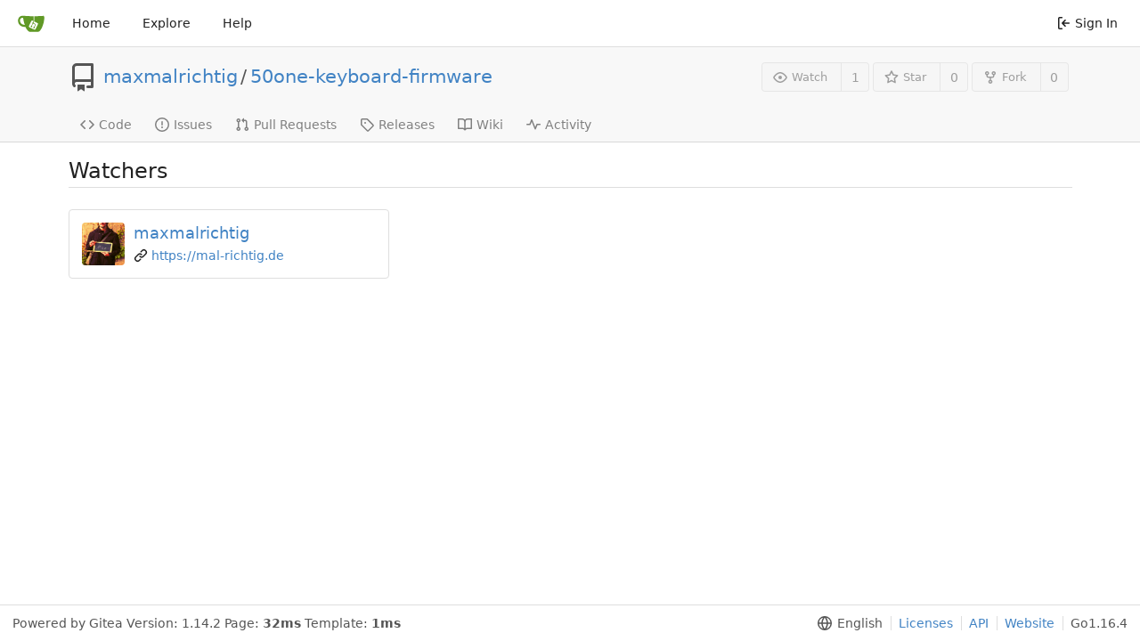

--- FILE ---
content_type: text/html; charset=UTF-8
request_url: https://git.mal-richtig.de/maxmalrichtig/50one-keyboard-firmware/watchers
body_size: 5822
content:
<!DOCTYPE html>
<html lang="en-US" class="theme-">
<head data-suburl="">
	<meta charset="utf-8">
	<meta name="viewport" content="width=device-width, initial-scale=1">
	<meta http-equiv="x-ua-compatible" content="ie=edge">
	<title>Watchers -  50one-keyboard-firmware - Gitea </title>
	<link rel="manifest" href="[data-uri]"/>
	<meta name="theme-color" content="#6cc644">
	<meta name="default-theme" content="gitea" />
	<meta name="author" content="maxmalrichtig" />
	<meta name="description" content="50one-keyboard-firmware - keyboard layout for qmk firmware" />
	<meta name="keywords" content="go,git,self-hosted,gitea">
	<meta name="referrer" content="no-referrer" />
	<meta name="_csrf" content="TpCPqlGOOffGShYeDtyEN7lB5AA6MTc2ODc2MjM4MjAzMDYyODc2Mg" />
	
	
	

	<script>
		window.config = {
			AppVer: '1.14.2',
			AppSubUrl: '',
			StaticUrlPrefix: '',
			UseServiceWorker:  true ,
			csrf: 'TpCPqlGOOffGShYeDtyEN7lB5AA6MTc2ODc2MjM4MjAzMDYyODc2Mg',
			HighlightJS: false,
			SimpleMDE: false,
			Tribute: false,
			NotificationSettings: {
				MinTimeout:  10000 ,
				TimeoutStep:   10000 ,
				MaxTimeout:  60000 ,
				EventSourceUpdateTime:  10000 ,
			},
			EnableTimetracking: true,
			PageIsProjects: false,
			
		};
	</script>
	<link rel="icon" href="/img/logo.svg" type="image/svg+xml">
	<link rel="alternate icon" href="/img/favicon.png" type="image/png">

	<link rel="stylesheet" href="/css/index.css?v=92a47233f8cc53699c9d02521eae723b">
	<noscript>
		<style>
			.dropdown:hover > .menu { display: block; }
			.ui.secondary.menu .dropdown.item > .menu { margin-top: 0; }
		</style>
	</noscript>
	<style class="list-search-style"></style>

	
		<meta property="og:title" content="50one-keyboard-firmware" />
		<meta property="og:url" content="https://git.mal-richtig.de/maxmalrichtig/50one-keyboard-firmware" />
		
			<meta property="og:description" content="keyboard layout for qmk firmware" />
		
	
	<meta property="og:type" content="object" />
	
		<meta property="og:image" content="https://git.mal-richtig.de/user/avatar/maxmalrichtig/-1" />
	

<meta property="og:site_name" content="Gitea" />


</head>
<body>
	

	<div class="full height">
		<noscript>This website works better with JavaScript.</noscript>

		

		
			<div class="ui top secondary stackable main menu following bar light">
				<div class="ui container" id="navbar">
	<div class="item brand" style="justify-content: space-between;">
		<a href="/">
			<img class="ui mini image" with="30" height="30" src="/img/logo.svg">
		</a>
		<div class="ui basic icon button mobile-only" id="navbar-expand-toggle">
			<i class="sidebar icon"></i>
		</div>
	</div>

	
		<a class="item " href="/">Home</a>
		<a class="item " href="/explore/repos">Explore</a>
	

	

	


	
		<a class="item" target="_blank" rel="noopener noreferrer" href="https://docs.gitea.io">Help</a>
		<div class="right stackable menu">
			
			<a class="item" rel="nofollow" href="/user/login?redirect_to=%2fmaxmalrichtig%2f50one-keyboard-firmware%2fwatchers">
				<svg viewBox="0 0 16 16" class="svg octicon-sign-in" width="16" height="16" aria-hidden="true"><path fill-rule="evenodd" d="M2 2.75C2 1.784 2.784 1 3.75 1h2.5a.75.75 0 010 1.5h-2.5a.25.25 0 00-.25.25v10.5c0 .138.112.25.25.25h2.5a.75.75 0 010 1.5h-2.5A1.75 1.75 0 012 13.25V2.75zm6.56 4.5l1.97-1.97a.75.75 0 10-1.06-1.06L6.22 7.47a.75.75 0 000 1.06l3.25 3.25a.75.75 0 101.06-1.06L8.56 8.75h5.69a.75.75 0 000-1.5H8.56z"/></svg> Sign In
			</a>
		</div>
	
</div>

			</div>
		


<div class="page-content repository watchers">
	<div class="header-wrapper">

	<div class="ui container">
		<div class="repo-header">
			<div class="repo-title-wrap df fc">
				<div class="repo-title">
					
					
						<div class="repo-icon mr-3">
	
		
			<svg viewBox="0 0 16 16" class="svg octicon-repo" width="32" height="32" aria-hidden="true"><path fill-rule="evenodd" d="M2 2.5A2.5 2.5 0 014.5 0h8.75a.75.75 0 01.75.75v12.5a.75.75 0 01-.75.75h-2.5a.75.75 0 110-1.5h1.75v-2h-8a1 1 0 00-.714 1.7.75.75 0 01-1.072 1.05A2.495 2.495 0 012 11.5v-9zm10.5-1V9h-8c-.356 0-.694.074-1 .208V2.5a1 1 0 011-1h8zM5 12.25v3.25a.25.25 0 00.4.2l1.45-1.087a.25.25 0 01.3 0L8.6 15.7a.25.25 0 00.4-.2v-3.25a.25.25 0 00-.25-.25h-3.5a.25.25 0 00-.25.25z"/></svg>
		
	
</div>

					
					<a href="/maxmalrichtig">maxmalrichtig</a>
					<div class="mx-2">/</div>
					<a href="/maxmalrichtig/50one-keyboard-firmware">50one-keyboard-firmware</a>
					<div class="labels df ac fw">
						
							
								
							
						
						
					</div>
				</div>
				
				
				
			</div>
			
				<div class="repo-buttons">
					
					<form method="post" action="/maxmalrichtig/50one-keyboard-firmware/action/watch?redirect_to=%2fmaxmalrichtig%2f50one-keyboard-firmware%2fwatchers">
						<input type="hidden" name="_csrf" value="TpCPqlGOOffGShYeDtyEN7lB5AA6MTc2ODc2MjM4MjAzMDYyODc2Mg">
						<div class="ui labeled button poping up" tabindex="0" data-content="Sign in to watch this repository." data-position="top center" data-variation="tiny">
							<button type="submit" class="ui compact small basic button" disabled>
								<svg viewBox="0 0 16 16" class="svg octicon-eye" width="16" height="16" aria-hidden="true"><path fill-rule="evenodd" d="M1.679 7.932c.412-.621 1.242-1.75 2.366-2.717C5.175 4.242 6.527 3.5 8 3.5c1.473 0 2.824.742 3.955 1.715 1.124.967 1.954 2.096 2.366 2.717a.119.119 0 010 .136c-.412.621-1.242 1.75-2.366 2.717C10.825 11.758 9.473 12.5 8 12.5c-1.473 0-2.824-.742-3.955-1.715C2.92 9.818 2.09 8.69 1.679 8.068a.119.119 0 010-.136zM8 2c-1.981 0-3.67.992-4.933 2.078C1.797 5.169.88 6.423.43 7.1a1.619 1.619 0 000 1.798c.45.678 1.367 1.932 2.637 3.024C4.329 13.008 6.019 14 8 14c1.981 0 3.67-.992 4.933-2.078 1.27-1.091 2.187-2.345 2.637-3.023a1.619 1.619 0 000-1.798c-.45-.678-1.367-1.932-2.637-3.023C11.671 2.992 9.981 2 8 2zm0 8a2 2 0 100-4 2 2 0 000 4z"/></svg>Watch
							</button>
							<a class="ui basic label" href="/maxmalrichtig/50one-keyboard-firmware/watchers">
								1
							</a>
						</div>
					</form>
					<form method="post" action="/maxmalrichtig/50one-keyboard-firmware/action/star?redirect_to=%2fmaxmalrichtig%2f50one-keyboard-firmware%2fwatchers">
						<input type="hidden" name="_csrf" value="TpCPqlGOOffGShYeDtyEN7lB5AA6MTc2ODc2MjM4MjAzMDYyODc2Mg">
						<div class="ui labeled button poping up" tabindex="0" data-content="Sign in to star this repository." data-position="top center" data-variation="tiny">
							<button type="submit" class="ui compact small basic button" disabled>
								<svg viewBox="0 0 16 16" class="svg octicon-star" width="16" height="16" aria-hidden="true"><path fill-rule="evenodd" d="M8 .25a.75.75 0 01.673.418l1.882 3.815 4.21.612a.75.75 0 01.416 1.279l-3.046 2.97.719 4.192a.75.75 0 01-1.088.791L8 12.347l-3.766 1.98a.75.75 0 01-1.088-.79l.72-4.194L.818 6.374a.75.75 0 01.416-1.28l4.21-.611L7.327.668A.75.75 0 018 .25zm0 2.445L6.615 5.5a.75.75 0 01-.564.41l-3.097.45 2.24 2.184a.75.75 0 01.216.664l-.528 3.084 2.769-1.456a.75.75 0 01.698 0l2.77 1.456-.53-3.084a.75.75 0 01.216-.664l2.24-2.183-3.096-.45a.75.75 0 01-.564-.41L8 2.694v.001z"/></svg>Star
							</button>
							<a class="ui basic label" href="/maxmalrichtig/50one-keyboard-firmware/stars">
								0
							</a>
						</div>
					</form>
					
						<div class="ui labeled button poping up disabled" data-content="Sign in to fork this repository." data-position="top center" data-variation="tiny" tabindex="0">
							<a class="ui compact small basic button">
								<svg viewBox="0 0 16 16" class="svg octicon-repo-forked" width="16" height="16" aria-hidden="true"><path fill-rule="evenodd" d="M5 3.25a.75.75 0 11-1.5 0 .75.75 0 011.5 0zm0 2.122a2.25 2.25 0 10-1.5 0v.878A2.25 2.25 0 005.75 8.5h1.5v2.128a2.251 2.251 0 101.5 0V8.5h1.5a2.25 2.25 0 002.25-2.25v-.878a2.25 2.25 0 10-1.5 0v.878a.75.75 0 01-.75.75h-4.5A.75.75 0 015 6.25v-.878zm3.75 7.378a.75.75 0 11-1.5 0 .75.75 0 011.5 0zm3-8.75a.75.75 0 100-1.5.75.75 0 000 1.5z"/></svg>Fork
							</a>
							<a class="ui basic label" href="/maxmalrichtig/50one-keyboard-firmware/forks">
								0
							</a>
						</div>
					
				</div>
			
		</div>
	</div>

	<div class="ui tabs container">
		
			<div class="ui tabular stackable menu navbar">
				
				<a class=" item" href="/maxmalrichtig/50one-keyboard-firmware">
					<svg viewBox="0 0 16 16" class="svg octicon-code" width="16" height="16" aria-hidden="true"><path fill-rule="evenodd" d="M4.72 3.22a.75.75 0 011.06 1.06L2.06 8l3.72 3.72a.75.75 0 11-1.06 1.06L.47 8.53a.75.75 0 010-1.06l4.25-4.25zm6.56 0a.75.75 0 10-1.06 1.06L13.94 8l-3.72 3.72a.75.75 0 101.06 1.06l4.25-4.25a.75.75 0 000-1.06l-4.25-4.25z"/></svg> Code
				</a>
				

				
					<a class=" item" href="/maxmalrichtig/50one-keyboard-firmware/issues">
						<svg viewBox="0 0 16 16" class="svg octicon-issue-opened" width="16" height="16" aria-hidden="true"><path fill-rule="evenodd" d="M8 1.5a6.5 6.5 0 100 13 6.5 6.5 0 000-13zM0 8a8 8 0 1116 0A8 8 0 010 8zm9 3a1 1 0 11-2 0 1 1 0 012 0zm-.25-6.25a.75.75 0 00-1.5 0v3.5a.75.75 0 001.5 0v-3.5z"/></svg> Issues
						
					</a>
				

				

				
					<a class=" item" href="/maxmalrichtig/50one-keyboard-firmware/pulls">
						<svg viewBox="0 0 16 16" class="svg octicon-git-pull-request" width="16" height="16" aria-hidden="true"><path fill-rule="evenodd" d="M7.177 3.073L9.573.677A.25.25 0 0110 .854v4.792a.25.25 0 01-.427.177L7.177 3.427a.25.25 0 010-.354zM3.75 2.5a.75.75 0 100 1.5.75.75 0 000-1.5zm-2.25.75a2.25 2.25 0 113 2.122v5.256a2.251 2.251 0 11-1.5 0V5.372A2.25 2.25 0 011.5 3.25zM11 2.5h-1V4h1a1 1 0 011 1v5.628a2.251 2.251 0 101.5 0V5A2.5 2.5 0 0011 2.5zm1 10.25a.75.75 0 111.5 0 .75.75 0 01-1.5 0zM3.75 12a.75.75 0 100 1.5.75.75 0 000-1.5z"/></svg> Pull Requests
						
					</a>
				

				

				
				<a class=" item" href="/maxmalrichtig/50one-keyboard-firmware/releases">
					<svg viewBox="0 0 16 16" class="svg octicon-tag" width="16" height="16" aria-hidden="true"><path fill-rule="evenodd" d="M2.5 7.775V2.75a.25.25 0 01.25-.25h5.025a.25.25 0 01.177.073l6.25 6.25a.25.25 0 010 .354l-5.025 5.025a.25.25 0 01-.354 0l-6.25-6.25a.25.25 0 01-.073-.177zm-1.5 0V2.75C1 1.784 1.784 1 2.75 1h5.025c.464 0 .91.184 1.238.513l6.25 6.25a1.75 1.75 0 010 2.474l-5.026 5.026a1.75 1.75 0 01-2.474 0l-6.25-6.25A1.75 1.75 0 011 7.775zM6 5a1 1 0 100 2 1 1 0 000-2z"/></svg> Releases
					
				</a>
				

				
					<a class=" item" href="/maxmalrichtig/50one-keyboard-firmware/wiki" >
						<svg viewBox="0 0 16 16" class="svg octicon-book" width="16" height="16" aria-hidden="true"><path fill-rule="evenodd" d="M0 1.75A.75.75 0 01.75 1h4.253c1.227 0 2.317.59 3 1.501A3.744 3.744 0 0111.006 1h4.245a.75.75 0 01.75.75v10.5a.75.75 0 01-.75.75h-4.507a2.25 2.25 0 00-1.591.659l-.622.621a.75.75 0 01-1.06 0l-.622-.621A2.25 2.25 0 005.258 13H.75a.75.75 0 01-.75-.75V1.75zm8.755 3a2.25 2.25 0 012.25-2.25H14.5v9h-3.757c-.71 0-1.4.201-1.992.572l.004-7.322zm-1.504 7.324l.004-5.073-.002-2.253A2.25 2.25 0 005.003 2.5H1.5v9h3.757a3.75 3.75 0 011.994.574z"/></svg> Wiki
					</a>
				

				
					<a class=" item" href="/maxmalrichtig/50one-keyboard-firmware/activity">
						<svg viewBox="0 0 16 16" class="svg octicon-pulse" width="16" height="16" aria-hidden="true"><path fill-rule="evenodd" d="M6 2a.75.75 0 01.696.471L10 10.731l1.304-3.26A.75.75 0 0112 7h3.25a.75.75 0 010 1.5h-2.742l-1.812 4.528a.75.75 0 01-1.392 0L6 4.77 4.696 8.03A.75.75 0 014 8.5H.75a.75.75 0 010-1.5h2.742l1.812-4.529A.75.75 0 016 2z"/></svg> Activity
					</a>
				

				

				
			</div>
		
	</div>
	<div class="ui tabs divider"></div>
</div>

	<div class="ui container user-cards">
	
	<h2 class="ui dividing header">
		Watchers
	</h2>
	
	<ul class="list">
		
			<li class="item ui segment">
				<a href="/maxmalrichtig">
					<img class="ui avatar image" src="/avatars/bba3f15de5fdc046ec97c035d3157419?size=56" title="maxmalrichtig" width="28" height="28"/>
				</a>
				<h3 class="name"><a href="/maxmalrichtig">maxmalrichtig</a></h3>

				<div class="meta">
					
						<svg viewBox="0 0 16 16" class="svg octicon-link" width="16" height="16" aria-hidden="true"><path fill-rule="evenodd" d="M7.775 3.275a.75.75 0 001.06 1.06l1.25-1.25a2 2 0 112.83 2.83l-2.5 2.5a2 2 0 01-2.83 0 .75.75 0 00-1.06 1.06 3.5 3.5 0 004.95 0l2.5-2.5a3.5 3.5 0 00-4.95-4.95l-1.25 1.25zm-4.69 9.64a2 2 0 010-2.83l2.5-2.5a2 2 0 012.83 0 .75.75 0 001.06-1.06 3.5 3.5 0 00-4.95 0l-2.5 2.5a3.5 3.5 0 004.95 4.95l1.25-1.25a.75.75 0 00-1.06-1.06l-1.25 1.25a2 2 0 01-2.83 0z"/></svg> <a href="https://mal-richtig.de" target="_blank" rel="noopener noreferrer">https://mal-richtig.de</a>
					
				</div>
			</li>
		
	</ul>

	

	


</div>

</div>


	

	</div>

	

	<footer>
	<div class="ui container">
		<div class="ui left">
			Powered by Gitea Version: 1.14.2 Page: <strong>32ms</strong> Template: <strong>1ms</strong>
		</div>
		<div class="ui right links">
			
			<div class="ui language bottom floating slide up dropdown link item">
				<svg viewBox="0 0 16 16" class="svg octicon-globe" width="16" height="16" aria-hidden="true"><path fill-rule="evenodd" d="M1.543 7.25h2.733c.144-2.074.866-3.756 1.58-4.948.12-.197.237-.381.353-.552a6.506 6.506 0 00-4.666 5.5zm2.733 1.5H1.543a6.506 6.506 0 004.666 5.5 11.13 11.13 0 01-.352-.552c-.715-1.192-1.437-2.874-1.581-4.948zm1.504 0h4.44a9.637 9.637 0 01-1.363 4.177c-.306.51-.612.919-.857 1.215a9.978 9.978 0 01-.857-1.215A9.637 9.637 0 015.78 8.75zm4.44-1.5H5.78a9.637 9.637 0 011.363-4.177c.306-.51.612-.919.857-1.215.245.296.55.705.857 1.215A9.638 9.638 0 0110.22 7.25zm1.504 1.5c-.144 2.074-.866 3.756-1.58 4.948-.12.197-.237.381-.353.552a6.506 6.506 0 004.666-5.5h-2.733zm2.733-1.5h-2.733c-.144-2.074-.866-3.756-1.58-4.948a11.738 11.738 0 00-.353-.552 6.506 6.506 0 014.666 5.5zM8 0a8 8 0 100 16A8 8 0 008 0z"/></svg>
				<div class="text">English</div>
				<div class="menu language-menu">
					
						<a lang="en-US" data-url="/?lang=en-US" class="item active selected">English</a>
					
						<a lang="zh-CN" data-url="/?lang=zh-CN" class="item ">简体中文</a>
					
						<a lang="zh-HK" data-url="/?lang=zh-HK" class="item ">繁體中文（香港）</a>
					
						<a lang="zh-TW" data-url="/?lang=zh-TW" class="item ">繁體中文（台灣）</a>
					
						<a lang="de-DE" data-url="/?lang=de-DE" class="item ">Deutsch</a>
					
						<a lang="fr-FR" data-url="/?lang=fr-FR" class="item ">français</a>
					
						<a lang="nl-NL" data-url="/?lang=nl-NL" class="item ">Nederlands</a>
					
						<a lang="lv-LV" data-url="/?lang=lv-LV" class="item ">latviešu</a>
					
						<a lang="ru-RU" data-url="/?lang=ru-RU" class="item ">русский</a>
					
						<a lang="uk-UA" data-url="/?lang=uk-UA" class="item ">Українська</a>
					
						<a lang="ja-JP" data-url="/?lang=ja-JP" class="item ">日本語</a>
					
						<a lang="es-ES" data-url="/?lang=es-ES" class="item ">español</a>
					
						<a lang="pt-BR" data-url="/?lang=pt-BR" class="item ">português do Brasil</a>
					
						<a lang="pt-PT" data-url="/?lang=pt-PT" class="item ">Português de Portugal</a>
					
						<a lang="pl-PL" data-url="/?lang=pl-PL" class="item ">polski</a>
					
						<a lang="bg-BG" data-url="/?lang=bg-BG" class="item ">български</a>
					
						<a lang="it-IT" data-url="/?lang=it-IT" class="item ">italiano</a>
					
						<a lang="fi-FI" data-url="/?lang=fi-FI" class="item ">suomi</a>
					
						<a lang="tr-TR" data-url="/?lang=tr-TR" class="item ">Türkçe</a>
					
						<a lang="cs-CZ" data-url="/?lang=cs-CZ" class="item ">čeština</a>
					
						<a lang="sr-SP" data-url="/?lang=sr-SP" class="item ">српски</a>
					
						<a lang="sv-SE" data-url="/?lang=sv-SE" class="item ">svenska</a>
					
						<a lang="ko-KR" data-url="/?lang=ko-KR" class="item ">한국어</a>
					
				</div>
			</div>
			<a href="/js/licenses.txt">Licenses</a>
			<a href="/api/swagger">API</a>
			<a target="_blank" rel="noopener noreferrer" href="https://gitea.io">Website</a>
			
			<span class="version">Go1.16.4</span>
		</div>
	</div>
</footer>






	<script src="/js/index.js?v=92a47233f8cc53699c9d02521eae723b"></script>

</body>
</html>



--- FILE ---
content_type: application/javascript
request_url: https://git.mal-richtig.de/js/index.js?v=92a47233f8cc53699c9d02521eae723b
body_size: 284968
content:
!function(){var e,t,n,i,o,r={"./node_modules/@babel/runtime/helpers/arrayLikeToArray.js":function(e){e.exports=function(e,t){(null==t||t>e.length)&&(t=e.length);for(var n=0,i=new Array(t);n<t;n++)i[n]=e[n];return i}},"./node_modules/@babel/runtime/helpers/arrayWithHoles.js":function(e){e.exports=function(e){if(Array.isArray(e))return e}},"./node_modules/@babel/runtime/helpers/arrayWithoutHoles.js":function(e,t,n){var i=n("./node_modules/@babel/runtime/helpers/arrayLikeToArray.js");e.exports=function(e){if(Array.isArray(e))return i(e)}},"./node_modules/@babel/runtime/helpers/asyncToGenerator.js":function(e){function t(e,t,n,i,o,r,a){try{var s=e[r](a),l=s.value}catch(e){return void n(e)}s.done?t(l):Promise.resolve(l).then(i,o)}e.exports=function(e){return function(){var n=this,i=arguments;return new Promise((function(o,r){var a=e.apply(n,i);function s(e){t(a,o,r,s,l,"next",e)}function l(e){t(a,o,r,s,l,"throw",e)}s(void 0)}))}}},"./node_modules/@babel/runtime/helpers/defineProperty.js":function(e){e.exports=function(e,t,n){return t in e?Object.defineProperty(e,t,{value:n,enumerable:!0,configurable:!0,writable:!0}):e[t]=n,e}},"./node_modules/@babel/runtime/helpers/iterableToArray.js":function(e){e.exports=function(e){if("undefined"!=typeof Symbol&&Symbol.iterator in Object(e))return Array.from(e)}},"./node_modules/@babel/runtime/helpers/iterableToArrayLimit.js":function(e){e.exports=function(e,t){if("undefined"!=typeof Symbol&&Symbol.iterator in Object(e)){var n=[],i=!0,o=!1,r=void 0;try{for(var a,s=e[Symbol.iterator]();!(i=(a=s.next()).done)&&(n.push(a.value),!t||n.length!==t);i=!0);}catch(e){o=!0,r=e}finally{try{i||null==s.return||s.return()}finally{if(o)throw r}}return n}}},"./node_modules/@babel/runtime/helpers/nonIterableRest.js":function(e){e.exports=function(){throw new TypeError("Invalid attempt to destructure non-iterable instance.\nIn order to be iterable, non-array objects must have a [Symbol.iterator]() method.")}},"./node_modules/@babel/runtime/helpers/nonIterableSpread.js":function(e){e.exports=function(){throw new TypeError("Invalid attempt to spread non-iterable instance.\nIn order to be iterable, non-array objects must have a [Symbol.iterator]() method.")}},"./node_modules/@babel/runtime/helpers/objectWithoutProperties.js":function(e,t,n){var i=n("./node_modules/@babel/runtime/helpers/objectWithoutPropertiesLoose.js");e.exports=function(e,t){if(null==e)return{};var n,o,r=i(e,t);if(Object.getOwnPropertySymbols){var a=Object.getOwnPropertySymbols(e);for(o=0;o<a.length;o++)n=a[o],t.indexOf(n)>=0||Object.prototype.propertyIsEnumerable.call(e,n)&&(r[n]=e[n])}return r}},"./node_modules/@babel/runtime/helpers/objectWithoutPropertiesLoose.js":function(e){e.exports=function(e,t){if(null==e)return{};var n,i,o={},r=Object.keys(e);for(i=0;i<r.length;i++)n=r[i],t.indexOf(n)>=0||(o[n]=e[n]);return o}},"./node_modules/@babel/runtime/helpers/slicedToArray.js":function(e,t,n){var i=n("./node_modules/@babel/runtime/helpers/arrayWithHoles.js"),o=n("./node_modules/@babel/runtime/helpers/iterableToArrayLimit.js"),r=n("./node_modules/@babel/runtime/helpers/unsupportedIterableToArray.js"),a=n("./node_modules/@babel/runtime/helpers/nonIterableRest.js");e.exports=function(e,t){return i(e)||o(e,t)||r(e,t)||a()}},"./node_modules/@babel/runtime/helpers/toConsumableArray.js":function(e,t,n){var i=n("./node_modules/@babel/runtime/helpers/arrayWithoutHoles.js"),o=n("./node_modules/@babel/runtime/helpers/iterableToArray.js"),r=n("./node_modules/@babel/runtime/helpers/unsupportedIterableToArray.js"),a=n("./node_modules/@babel/runtime/helpers/nonIterableSpread.js");e.exports=function(e){return i(e)||o(e)||r(e)||a()}},"./node_modules/@babel/runtime/helpers/typeof.js":function(e){function t(n){return"function"==typeof Symbol&&"symbol"==typeof Symbol.iterator?e.exports=t=function(e){return typeof e}:e.exports=t=function(e){return e&&"function"==typeof Symbol&&e.constructor===Symbol&&e!==Symbol.prototype?"symbol":typeof e},t(n)}e.exports=t},"./node_modules/@babel/runtime/helpers/unsupportedIterableToArray.js":function(e,t,n){var i=n("./node_modules/@babel/runtime/helpers/arrayLikeToArray.js");e.exports=function(e,t){if(e){if("string"==typeof e)return i(e,t);var n=Object.prototype.toString.call(e).slice(8,-1);return"Object"===n&&e.constructor&&(n=e.constructor.name),"Map"===n||"Set"===n?Array.from(e):"Arguments"===n||/^(?:Ui|I)nt(?:8|16|32)(?:Clamped)?Array$/.test(n)?i(e,t):void 0}}},"./node_modules/@babel/runtime/regenerator/index.js":function(e,t,n){e.exports=n("./node_modules/regenerator-runtime/runtime.js")},"./node_modules/core-js/internals/a-function.js":function(e){e.exports=function(e){if("function"!=typeof e)throw TypeError(String(e)+" is not a function");return e}},"./node_modules/core-js/internals/a-possible-prototype.js":function(e,t,n){var i=n("./node_modules/core-js/internals/is-object.js");e.exports=function(e){if(!i(e)&&null!==e)throw TypeError("Can't set "+String(e)+" as a prototype");return e}},"./node_modules/core-js/internals/add-to-unscopables.js":function(e,t,n){var i=n("./node_modules/core-js/internals/well-known-symbol.js"),o=n("./node_modules/core-js/internals/object-create.js"),r=n("./node_modules/core-js/internals/object-define-property.js"),a=i("unscopables"),s=Array.prototype;null==s[a]&&r.f(s,a,{configurable:!0,value:o(null)}),e.exports=function(e){s[a][e]=!0}},"./node_modules/core-js/internals/advance-string-index.js":function(e,t,n){"use strict";var i=n("./node_modules/core-js/internals/string-multibyte.js").charAt;e.exports=function(e,t,n){return t+(n?i(e,t).length:1)}},"./node_modules/core-js/internals/an-instance.js":function(e){e.exports=function(e,t,n){if(!(e instanceof t))throw TypeError("Incorrect "+(n?n+" ":"")+"invocation");return e}},"./node_modules/core-js/internals/an-object.js":function(e,t,n){var i=n("./node_modules/core-js/internals/is-object.js");e.exports=function(e){if(!i(e))throw TypeError(String(e)+" is not an object");return e}},"./node_modules/core-js/internals/array-for-each.js":function(e,t,n){"use strict";var i=n("./node_modules/core-js/internals/array-iteration.js").forEach,o=n("./node_modules/core-js/internals/array-method-is-strict.js"),r=n("./node_modules/core-js/internals/array-method-uses-to-length.js"),a=o("forEach"),s=r("forEach");e.exports=a&&s?[].forEach:function(e){return i(this,e,arguments.length>1?arguments[1]:void 0)}},"./node_modules/core-js/internals/array-from.js":function(e,t,n){"use strict";var i=n("./node_modules/core-js/internals/function-bind-context.js"),o=n("./node_modules/core-js/internals/to-object.js"),r=n("./node_modules/core-js/internals/call-with-safe-iteration-closing.js"),a=n("./node_modules/core-js/internals/is-array-iterator-method.js"),s=n("./node_modules/core-js/internals/to-length.js"),l=n("./node_modules/core-js/internals/create-property.js"),c=n("./node_modules/core-js/internals/get-iterator-method.js");e.exports=function(e){var t,n,u,d,f,p,m=o(e),h="function"==typeof this?this:Array,g=arguments.length,v=g>1?arguments[1]:void 0,b=void 0!==v,y=c(m),j=0;if(b&&(v=i(v,g>2?arguments[2]:void 0,2)),null==y||h==Array&&a(y))for(n=new h(t=s(m.length));t>j;j++)p=b?v(m[j],j):m[j],l(n,j,p);else for(f=(d=y.call(m)).next,n=new h;!(u=f.call(d)).done;j++)p=b?r(d,v,[u.value,j],!0):u.value,l(n,j,p);return n.length=j,n}},"./node_modules/core-js/internals/array-includes.js":function(e,t,n){var i=n("./node_modules/core-js/internals/to-indexed-object.js"),o=n("./node_modules/core-js/internals/to-length.js"),r=n("./node_modules/core-js/internals/to-absolute-index.js"),a=function(e){return function(t,n,a){var s,l=i(t),c=o(l.length),u=r(a,c);if(e&&n!=n){for(;c>u;)if((s=l[u++])!=s)return!0}else for(;c>u;u++)if((e||u in l)&&l[u]===n)return e||u||0;return!e&&-1}};e.exports={includes:a(!0),indexOf:a(!1)}},"./node_modules/core-js/internals/array-iteration.js":function(e,t,n){var i=n("./node_modules/core-js/internals/function-bind-context.js"),o=n("./node_modules/core-js/internals/indexed-object.js"),r=n("./node_modules/core-js/internals/to-object.js"),a=n("./node_modules/core-js/internals/to-length.js"),s=n("./node_modules/core-js/internals/array-species-create.js"),l=[].push,c=function(e){var t=1==e,n=2==e,c=3==e,u=4==e,d=6==e,f=7==e,p=5==e||d;return function(m,h,g,v){for(var b,y,j=r(m),_=o(j),w=i(h,g,3),x=a(_.length),k=0,C=v||s,S=t?C(m,x):n||f?C(m,0):void 0;x>k;k++)if((p||k in _)&&(y=w(b=_[k],k,j),e))if(t)S[k]=y;else if(y)switch(e){case 3:return!0;case 5:return b;case 6:return k;case 2:l.call(S,b)}else switch(e){case 4:return!1;case 7:l.call(S,b)}return d?-1:c||u?u:S}};e.exports={forEach:c(0),map:c(1),filter:c(2),some:c(3),every:c(4),find:c(5),findIndex:c(6),filterOut:c(7)}},"./node_modules/core-js/internals/array-last-index-of.js":function(e,t,n){"use strict";var i=n("./node_modules/core-js/internals/to-indexed-object.js"),o=n("./node_modules/core-js/internals/to-integer.js"),r=n("./node_modules/core-js/internals/to-length.js"),a=n("./node_modules/core-js/internals/array-method-is-strict.js"),s=n("./node_modules/core-js/internals/array-method-uses-to-length.js"),l=Math.min,c=[].lastIndexOf,u=!!c&&1/[1].lastIndexOf(1,-0)<0,d=a("lastIndexOf"),f=s("indexOf",{ACCESSORS:!0,1:0}),p=u||!d||!f;e.exports=p?function(e){if(u)return c.apply(this,arguments)||0;var t=i(this),n=r(t.length),a=n-1;for(arguments.length>1&&(a=l(a,o(arguments[1]))),a<0&&(a=n+a);a>=0;a--)if(a in t&&t[a]===e)return a||0;return-1}:c},"./node_modules/core-js/internals/array-method-has-species-support.js":function(e,t,n){var i=n("./node_modules/core-js/internals/fails.js"),o=n("./node_modules/core-js/internals/well-known-symbol.js"),r=n("./node_modules/core-js/internals/engine-v8-version.js"),a=o("species");e.exports=function(e){return r>=51||!i((function(){var t=[];return(t.constructor={})[a]=function(){return{foo:1}},1!==t[e](Boolean).foo}))}},"./node_modules/core-js/internals/array-method-is-strict.js":function(e,t,n){"use strict";var i=n("./node_modules/core-js/internals/fails.js");e.exports=function(e,t){var n=[][e];return!!n&&i((function(){n.call(null,t||function(){throw 1},1)}))}},"./node_modules/core-js/internals/array-method-uses-to-length.js":function(e,t,n){var i=n("./node_modules/core-js/internals/descriptors.js"),o=n("./node_modules/core-js/internals/fails.js"),r=n("./node_modules/core-js/internals/has.js"),a=Object.defineProperty,s={},l=function(e){throw e};e.exports=function(e,t){if(r(s,e))return s[e];t||(t={});var n=[][e],c=!!r(t,"ACCESSORS")&&t.ACCESSORS,u=r(t,0)?t[0]:l,d=r(t,1)?t[1]:void 0;return s[e]=!!n&&!o((function(){if(c&&!i)return!0;var e={length:-1};c?a(e,1,{enumerable:!0,get:l}):e[1]=1,n.call(e,u,d)}))}},"./node_modules/core-js/internals/array-reduce.js":function(e,t,n){var i=n("./node_modules/core-js/internals/a-function.js"),o=n("./node_modules/core-js/internals/to-object.js"),r=n("./node_modules/core-js/internals/indexed-object.js"),a=n("./node_modules/core-js/internals/to-length.js"),s=function(e){return function(t,n,s,l){i(n);var c=o(t),u=r(c),d=a(c.length),f=e?d-1:0,p=e?-1:1;if(s<2)for(;;){if(f in u){l=u[f],f+=p;break}if(f+=p,e?f<0:d<=f)throw TypeError("Reduce of empty array with no initial value")}for(;e?f>=0:d>f;f+=p)f in u&&(l=n(l,u[f],f,c));return l}};e.exports={left:s(!1),right:s(!0)}},"./node_modules/core-js/internals/array-species-create.js":function(e,t,n){var i=n("./node_modules/core-js/internals/is-object.js"),o=n("./node_modules/core-js/internals/is-array.js"),r=n("./node_modules/core-js/internals/well-known-symbol.js")("species");e.exports=function(e,t){var n;return o(e)&&("function"!=typeof(n=e.constructor)||n!==Array&&!o(n.prototype)?i(n)&&null===(n=n[r])&&(n=void 0):n=void 0),new(void 0===n?Array:n)(0===t?0:t)}},"./node_modules/core-js/internals/call-with-safe-iteration-closing.js":function(e,t,n){var i=n("./node_modules/core-js/internals/an-object.js"),o=n("./node_modules/core-js/internals/iterator-close.js");e.exports=function(e,t,n,r){try{return r?t(i(n)[0],n[1]):t(n)}catch(t){throw o(e),t}}},"./node_modules/core-js/internals/check-correctness-of-iteration.js":function(e,t,n){var i=n("./node_modules/core-js/internals/well-known-symbol.js")("iterator"),o=!1;try{var r=0,a={next:function(){return{done:!!r++}},return:function(){o=!0}};a[i]=function(){return this},Array.from(a,(function(){throw 2}))}catch(e){}e.exports=function(e,t){if(!t&&!o)return!1;var n=!1;try{var r={};r[i]=function(){return{next:function(){return{done:n=!0}}}},e(r)}catch(e){}return n}},"./node_modules/core-js/internals/classof-raw.js":function(e){var t={}.toString;e.exports=function(e){return t.call(e).slice(8,-1)}},"./node_modules/core-js/internals/classof.js":function(e,t,n){var i=n("./node_modules/core-js/internals/to-string-tag-support.js"),o=n("./node_modules/core-js/internals/classof-raw.js"),r=n("./node_modules/core-js/internals/well-known-symbol.js")("toStringTag"),a="Arguments"==o(function(){return arguments}());e.exports=i?o:function(e){var t,n,i;return void 0===e?"Undefined":null===e?"Null":"string"==typeof(n=function(e,t){try{return e[t]}catch(e){}}(t=Object(e),r))?n:a?o(t):"Object"==(i=o(t))&&"function"==typeof t.callee?"Arguments":i}},"./node_modules/core-js/internals/collection-strong.js":function(e,t,n){"use strict";var i=n("./node_modules/core-js/internals/object-define-property.js").f,o=n("./node_modules/core-js/internals/object-create.js"),r=n("./node_modules/core-js/internals/redefine-all.js"),a=n("./node_modules/core-js/internals/function-bind-context.js"),s=n("./node_modules/core-js/internals/an-instance.js"),l=n("./node_modules/core-js/internals/iterate.js"),c=n("./node_modules/core-js/internals/define-iterator.js"),u=n("./node_modules/core-js/internals/set-species.js"),d=n("./node_modules/core-js/internals/descriptors.js"),f=n("./node_modules/core-js/internals/internal-metadata.js").fastKey,p=n("./node_modules/core-js/internals/internal-state.js"),m=p.set,h=p.getterFor;e.exports={getConstructor:function(e,t,n,c){var u=e((function(e,i){s(e,u,t),m(e,{type:t,index:o(null),first:void 0,last:void 0,size:0}),d||(e.size=0),null!=i&&l(i,e[c],{that:e,AS_ENTRIES:n})})),p=h(t),g=function(e,t,n){var i,o,r=p(e),a=v(e,t);return a?a.value=n:(r.last=a={index:o=f(t,!0),key:t,value:n,previous:i=r.last,next:void 0,removed:!1},r.first||(r.first=a),i&&(i.next=a),d?r.size++:e.size++,"F"!==o&&(r.index[o]=a)),e},v=function(e,t){var n,i=p(e),o=f(t);if("F"!==o)return i.index[o];for(n=i.first;n;n=n.next)if(n.key==t)return n};return r(u.prototype,{clear:function(){for(var e=p(this),t=e.index,n=e.first;n;)n.removed=!0,n.previous&&(n.previous=n.previous.next=void 0),delete t[n.index],n=n.next;e.first=e.last=void 0,d?e.size=0:this.size=0},delete:function(e){var t=this,n=p(t),i=v(t,e);if(i){var o=i.next,r=i.previous;delete n.index[i.index],i.removed=!0,r&&(r.next=o),o&&(o.previous=r),n.first==i&&(n.first=o),n.last==i&&(n.last=r),d?n.size--:t.size--}return!!i},forEach:function(e){for(var t,n=p(this),i=a(e,arguments.length>1?arguments[1]:void 0,3);t=t?t.next:n.first;)for(i(t.value,t.key,this);t&&t.removed;)t=t.previous},has:function(e){return!!v(this,e)}}),r(u.prototype,n?{get:function(e){var t=v(this,e);return t&&t.value},set:function(e,t){return g(this,0===e?0:e,t)}}:{add:function(e){return g(this,e=0===e?0:e,e)}}),d&&i(u.prototype,"size",{get:function(){return p(this).size}}),u},setStrong:function(e,t,n){var i=t+" Iterator",o=h(t),r=h(i);c(e,t,(function(e,t){m(this,{type:i,target:e,state:o(e),kind:t,last:void 0})}),(function(){for(var e=r(this),t=e.kind,n=e.last;n&&n.removed;)n=n.previous;return e.target&&(e.last=n=n?n.next:e.state.first)?"keys"==t?{value:n.key,done:!1}:"values"==t?{value:n.value,done:!1}:{value:[n.key,n.value],done:!1}:(e.target=void 0,{value:void 0,done:!0})}),n?"entries":"values",!n,!0),u(t)}}},"./node_modules/core-js/internals/collection.js":function(e,t,n){"use strict";var i=n("./node_modules/core-js/internals/export.js"),o=n("./node_modules/core-js/internals/global.js"),r=n("./node_modules/core-js/internals/is-forced.js"),a=n("./node_modules/core-js/internals/redefine.js"),s=n("./node_modules/core-js/internals/internal-metadata.js"),l=n("./node_modules/core-js/internals/iterate.js"),c=n("./node_modules/core-js/internals/an-instance.js"),u=n("./node_modules/core-js/internals/is-object.js"),d=n("./node_modules/core-js/internals/fails.js"),f=n("./node_modules/core-js/internals/check-correctness-of-iteration.js"),p=n("./node_modules/core-js/internals/set-to-string-tag.js"),m=n("./node_modules/core-js/internals/inherit-if-required.js");e.exports=function(e,t,n){var h=-1!==e.indexOf("Map"),g=-1!==e.indexOf("Weak"),v=h?"set":"add",b=o[e],y=b&&b.prototype,j=b,_={},w=function(e){var t=y[e];a(y,e,"add"==e?function(e){return t.call(this,0===e?0:e),this}:"delete"==e?function(e){return!(g&&!u(e))&&t.call(this,0===e?0:e)}:"get"==e?function(e){return g&&!u(e)?void 0:t.call(this,0===e?0:e)}:"has"==e?function(e){return!(g&&!u(e))&&t.call(this,0===e?0:e)}:function(e,n){return t.call(this,0===e?0:e,n),this})};if(r(e,"function"!=typeof b||!(g||y.forEach&&!d((function(){(new b).entries().next()})))))j=n.getConstructor(t,e,h,v),s.REQUIRED=!0;else if(r(e,!0)){var x=new j,k=x[v](g?{}:-0,1)!=x,C=d((function(){x.has(1)})),S=f((function(e){new b(e)})),T=!g&&d((function(){for(var e=new b,t=5;t--;)e[v](t,t);return!e.has(-0)}));S||((j=t((function(t,n){c(t,j,e);var i=m(new b,t,j);return null!=n&&l(n,i[v],{that:i,AS_ENTRIES:h}),i}))).prototype=y,y.constructor=j),(C||T)&&(w("delete"),w("has"),h&&w("get")),(T||k)&&w(v),g&&y.clear&&delete y.clear}return _[e]=j,i({global:!0,forced:j!=b},_),p(j,e),g||n.setStrong(j,e,h),j}},"./node_modules/core-js/internals/copy-constructor-properties.js":function(e,t,n){var i=n("./node_modules/core-js/internals/has.js"),o=n("./node_modules/core-js/internals/own-keys.js"),r=n("./node_modules/core-js/internals/object-get-own-property-descriptor.js"),a=n("./node_modules/core-js/internals/object-define-property.js");e.exports=function(e,t){for(var n=o(t),s=a.f,l=r.f,c=0;c<n.length;c++){var u=n[c];i(e,u)||s(e,u,l(t,u))}}},"./node_modules/core-js/internals/correct-is-regexp-logic.js":function(e,t,n){var i=n("./node_modules/core-js/internals/well-known-symbol.js")("match");e.exports=function(e){var t=/./;try{"/./"[e](t)}catch(n){try{return t[i]=!1,"/./"[e](t)}catch(e){}}return!1}},"./node_modules/core-js/internals/correct-prototype-getter.js":function(e,t,n){var i=n("./node_modules/core-js/internals/fails.js");e.exports=!i((function(){function e(){}return e.prototype.constructor=null,Object.getPrototypeOf(new e)!==e.prototype}))},"./node_modules/core-js/internals/create-html.js":function(e,t,n){var i=n("./node_modules/core-js/internals/require-object-coercible.js"),o=/"/g;e.exports=function(e,t,n,r){var a=String(i(e)),s="<"+t;return""!==n&&(s+=" "+n+'="'+String(r).replace(o,"&quot;")+'"'),s+">"+a+"</"+t+">"}},"./node_modules/core-js/internals/create-iterator-constructor.js":function(e,t,n){"use strict";var i=n("./node_modules/core-js/internals/iterators-core.js").IteratorPrototype,o=n("./node_modules/core-js/internals/object-create.js"),r=n("./node_modules/core-js/internals/create-property-descriptor.js"),a=n("./node_modules/core-js/internals/set-to-string-tag.js"),s=n("./node_modules/core-js/internals/iterators.js"),l=function(){return this};e.exports=function(e,t,n){var c=t+" Iterator";return e.prototype=o(i,{next:r(1,n)}),a(e,c,!1,!0),s[c]=l,e}},"./node_modules/core-js/internals/create-non-enumerable-property.js":function(e,t,n){var i=n("./node_modules/core-js/internals/descriptors.js"),o=n("./node_modules/core-js/internals/object-define-property.js"),r=n("./node_modules/core-js/internals/create-property-descriptor.js");e.exports=i?function(e,t,n){return o.f(e,t,r(1,n))}:function(e,t,n){return e[t]=n,e}},"./node_modules/core-js/internals/create-property-descriptor.js":function(e){e.exports=function(e,t){return{enumerable:!(1&e),configurable:!(2&e),writable:!(4&e),value:t}}},"./node_modules/core-js/internals/create-property.js":function(e,t,n){"use strict";var i=n("./node_modules/core-js/internals/to-primitive.js"),o=n("./node_modules/core-js/internals/object-define-property.js"),r=n("./node_modules/core-js/internals/create-property-descriptor.js");e.exports=function(e,t,n){var a=i(t);a in e?o.f(e,a,r(0,n)):e[a]=n}},"./node_modules/core-js/internals/date-to-iso-string.js":function(e,t,n){"use strict";var i=n("./node_modules/core-js/internals/fails.js"),o=n("./node_modules/core-js/internals/string-pad.js").start,r=Math.abs,a=Date.prototype,s=a.getTime,l=a.toISOString;e.exports=i((function(){return"0385-07-25T07:06:39.999Z"!=l.call(new Date(-50000000000001))}))||!i((function(){l.call(new Date(NaN))}))?function(){if(!isFinite(s.call(this)))throw RangeError("Invalid time value");var e=this,t=e.getUTCFullYear(),n=e.getUTCMilliseconds(),i=t<0?"-":t>9999?"+":"";return i+o(r(t),i?6:4,0)+"-"+o(e.getUTCMonth()+1,2,0)+"-"+o(e.getUTCDate(),2,0)+"T"+o(e.getUTCHours(),2,0)+":"+o(e.getUTCMinutes(),2,0)+":"+o(e.getUTCSeconds(),2,0)+"."+o(n,3,0)+"Z"}:l},"./node_modules/core-js/internals/define-iterator.js":function(e,t,n){"use strict";var i=n("./node_modules/core-js/internals/export.js"),o=n("./node_modules/core-js/internals/create-iterator-constructor.js"),r=n("./node_modules/core-js/internals/object-get-prototype-of.js"),a=n("./node_modules/core-js/internals/object-set-prototype-of.js"),s=n("./node_modules/core-js/internals/set-to-string-tag.js"),l=n("./node_modules/core-js/internals/create-non-enumerable-property.js"),c=n("./node_modules/core-js/internals/redefine.js"),u=n("./node_modules/core-js/internals/well-known-symbol.js"),d=n("./node_modules/core-js/internals/is-pure.js"),f=n("./node_modules/core-js/internals/iterators.js"),p=n("./node_modules/core-js/internals/iterators-core.js"),m=p.IteratorPrototype,h=p.BUGGY_SAFARI_ITERATORS,g=u("iterator"),v="keys",b="values",y="entries",j=function(){return this};e.exports=function(e,t,n,u,p,_,w){o(n,t,u);var x,k,C,S=function(e){if(e===p&&O)return O;if(!h&&e in $)return $[e];switch(e){case v:case b:case y:return function(){return new n(this,e)}}return function(){return new n(this)}},T=t+" Iterator",A=!1,$=e.prototype,E=$[g]||$["@@iterator"]||p&&$[p],O=!h&&E||S(p),D="Array"==t&&$.entries||E;if(D&&(x=r(D.call(new e)),m!==Object.prototype&&x.next&&(d||r(x)===m||(a?a(x,m):"function"!=typeof x[g]&&l(x,g,j)),s(x,T,!0,!0),d&&(f[T]=j))),p==b&&E&&E.name!==b&&(A=!0,O=function(){return E.call(this)}),d&&!w||$[g]===O||l($,g,O),f[t]=O,p)if(k={values:S(b),keys:_?O:S(v),entries:S(y)},w)for(C in k)(h||A||!(C in $))&&c($,C,k[C]);else i({target:t,proto:!0,forced:h||A},k);return k}},"./node_modules/core-js/internals/define-well-known-symbol.js":function(e,t,n){var i=n("./node_modules/core-js/internals/path.js"),o=n("./node_modules/core-js/internals/has.js"),r=n("./node_modules/core-js/internals/well-known-symbol-wrapped.js"),a=n("./node_modules/core-js/internals/object-define-property.js").f;e.exports=function(e){var t=i.Symbol||(i.Symbol={});o(t,e)||a(t,e,{value:r.f(e)})}},"./node_modules/core-js/internals/descriptors.js":function(e,t,n){var i=n("./node_modules/core-js/internals/fails.js");e.exports=!i((function(){return 7!=Object.defineProperty({},1,{get:function(){return 7}})[1]}))},"./node_modules/core-js/internals/document-create-element.js":function(e,t,n){var i=n("./node_modules/core-js/internals/global.js"),o=n("./node_modules/core-js/internals/is-object.js"),r=i.document,a=o(r)&&o(r.createElement);e.exports=function(e){return a?r.createElement(e):{}}},"./node_modules/core-js/internals/dom-iterables.js":function(e){e.exports={CSSRuleList:0,CSSStyleDeclaration:0,CSSValueList:0,ClientRectList:0,DOMRectList:0,DOMStringList:0,DOMTokenList:1,DataTransferItemList:0,FileList:0,HTMLAllCollection:0,HTMLCollection:0,HTMLFormElement:0,HTMLSelectElement:0,MediaList:0,MimeTypeArray:0,NamedNodeMap:0,NodeList:1,PaintRequestList:0,Plugin:0,PluginArray:0,SVGLengthList:0,SVGNumberList:0,SVGPathSegList:0,SVGPointList:0,SVGStringList:0,SVGTransformList:0,SourceBufferList:0,StyleSheetList:0,TextTrackCueList:0,TextTrackList:0,TouchList:0}},"./node_modules/core-js/internals/engine-is-ios.js":function(e,t,n){var i=n("./node_modules/core-js/internals/engine-user-agent.js");e.exports=/(iphone|ipod|ipad).*applewebkit/i.test(i)},"./node_modules/core-js/internals/engine-is-node.js":function(e,t,n){var i=n("./node_modules/core-js/internals/classof-raw.js"),o=n("./node_modules/core-js/internals/global.js");e.exports="process"==i(o.process)},"./node_modules/core-js/internals/engine-user-agent.js":function(e,t,n){var i=n("./node_modules/core-js/internals/get-built-in.js");e.exports=i("navigator","userAgent")||""},"./node_modules/core-js/internals/engine-v8-version.js":function(e,t,n){var i,o,r=n("./node_modules/core-js/internals/global.js"),a=n("./node_modules/core-js/internals/engine-user-agent.js"),s=r.process,l=s&&s.versions,c=l&&l.v8;c?o=(i=c.split("."))[0]+i[1]:a&&(!(i=a.match(/Edge\/(\d+)/))||i[1]>=74)&&(i=a.match(/Chrome\/(\d+)/))&&(o=i[1]),e.exports=o&&+o},"./node_modules/core-js/internals/enum-bug-keys.js":function(e){e.exports=["constructor","hasOwnProperty","isPrototypeOf","propertyIsEnumerable","toLocaleString","toString","valueOf"]},"./node_modules/core-js/internals/export.js":function(e,t,n){var i=n("./node_modules/core-js/internals/global.js"),o=n("./node_modules/core-js/internals/object-get-own-property-descriptor.js").f,r=n("./node_modules/core-js/internals/create-non-enumerable-property.js"),a=n("./node_modules/core-js/internals/redefine.js"),s=n("./node_modules/core-js/internals/set-global.js"),l=n("./node_modules/core-js/internals/copy-constructor-properties.js"),c=n("./node_modules/core-js/internals/is-forced.js");e.exports=function(e,t){var n,u,d,f,p,m=e.target,h=e.global,g=e.stat;if(n=h?i:g?i[m]||s(m,{}):(i[m]||{}).prototype)for(u in t){if(f=t[u],d=e.noTargetGet?(p=o(n,u))&&p.value:n[u],!c(h?u:m+(g?".":"#")+u,e.forced)&&void 0!==d){if(typeof f==typeof d)continue;l(f,d)}(e.sham||d&&d.sham)&&r(f,"sham",!0),a(n,u,f,e)}}},"./node_modules/core-js/internals/fails.js":function(e){e.exports=function(e){try{return!!e()}catch(e){return!0}}},"./node_modules/core-js/internals/fix-regexp-well-known-symbol-logic.js":function(e,t,n){"use strict";n("./node_modules/core-js/modules/es.regexp.exec.js");var i=n("./node_modules/core-js/internals/redefine.js"),o=n("./node_modules/core-js/internals/fails.js"),r=n("./node_modules/core-js/internals/well-known-symbol.js"),a=n("./node_modules/core-js/internals/regexp-exec.js"),s=n("./node_modules/core-js/internals/create-non-enumerable-property.js"),l=r("species"),c=!o((function(){var e=/./;return e.exec=function(){var e=[];return e.groups={a:"7"},e},"7"!=="".replace(e,"$<a>")})),u="$0"==="a".replace(/./,"$0"),d=r("replace"),f=!!/./[d]&&""===/./[d]("a","$0"),p=!o((function(){var e=/(?:)/,t=e.exec;e.exec=function(){return t.apply(this,arguments)};var n="ab".split(e);return 2!==n.length||"a"!==n[0]||"b"!==n[1]}));e.exports=function(e,t,n,d){var m=r(e),h=!o((function(){var t={};return t[m]=function(){return 7},7!=""[e](t)})),g=h&&!o((function(){var t=!1,n=/a/;return"split"===e&&((n={}).constructor={},n.constructor[l]=function(){return n},n.flags="",n[m]=/./[m]),n.exec=function(){return t=!0,null},n[m](""),!t}));if(!h||!g||"replace"===e&&(!c||!u||f)||"split"===e&&!p){var v=/./[m],b=n(m,""[e],(function(e,t,n,i,o){return t.exec===a?h&&!o?{done:!0,value:v.call(t,n,i)}:{done:!0,value:e.call(n,t,i)}:{done:!1}}),{REPLACE_KEEPS_$0:u,REGEXP_REPLACE_SUBSTITUTES_UNDEFINED_CAPTURE:f}),y=b[0],j=b[1];i(String.prototype,e,y),i(RegExp.prototype,m,2==t?function(e,t){return j.call(e,this,t)}:function(e){return j.call(e,this)})}d&&s(RegExp.prototype[m],"sham",!0)}},"./node_modules/core-js/internals/freezing.js":function(e,t,n){var i=n("./node_modules/core-js/internals/fails.js");e.exports=!i((function(){return Object.isExtensible(Object.preventExtensions({}))}))},"./node_modules/core-js/internals/function-bind-context.js":function(e,t,n){var i=n("./node_modules/core-js/internals/a-function.js");e.exports=function(e,t,n){if(i(e),void 0===t)return e;switch(n){case 0:return function(){return e.call(t)};case 1:return function(n){return e.call(t,n)};case 2:return function(n,i){return e.call(t,n,i)};case 3:return function(n,i,o){return e.call(t,n,i,o)}}return function(){return e.apply(t,arguments)}}},"./node_modules/core-js/internals/function-bind.js":function(e,t,n){"use strict";var i=n("./node_modules/core-js/internals/a-function.js"),o=n("./node_modules/core-js/internals/is-object.js"),r=[].slice,a={},s=function(e,t,n){if(!(t in a)){for(var i=[],o=0;o<t;o++)i[o]="a["+o+"]";a[t]=Function("C,a","return new C("+i.join(",")+")")}return a[t](e,n)};e.exports=Function.bind||function(e){var t=i(this),n=r.call(arguments,1),a=function(){var i=n.concat(r.call(arguments));return this instanceof a?s(t,i.length,i):t.apply(e,i)};return o(t.prototype)&&(a.prototype=t.prototype),a}},"./node_modules/core-js/internals/get-built-in.js":function(e,t,n){var i=n("./node_modules/core-js/internals/path.js"),o=n("./node_modules/core-js/internals/global.js"),r=function(e){return"function"==typeof e?e:void 0};e.exports=function(e,t){return arguments.length<2?r(i[e])||r(o[e]):i[e]&&i[e][t]||o[e]&&o[e][t]}},"./node_modules/core-js/internals/get-iterator-method.js":function(e,t,n){var i=n("./node_modules/core-js/internals/classof.js"),o=n("./node_modules/core-js/internals/iterators.js"),r=n("./node_modules/core-js/internals/well-known-symbol.js")("iterator");e.exports=function(e){if(null!=e)return e[r]||e["@@iterator"]||o[i(e)]}},"./node_modules/core-js/internals/get-iterator.js":function(e,t,n){var i=n("./node_modules/core-js/internals/an-object.js"),o=n("./node_modules/core-js/internals/get-iterator-method.js");e.exports=function(e){var t=o(e);if("function"!=typeof t)throw TypeError(String(e)+" is not iterable");return i(t.call(e))}},"./node_modules/core-js/internals/global.js":function(e,t,n){var i=function(e){return e&&e.Math==Math&&e};e.exports=i("object"==typeof globalThis&&globalThis)||i("object"==typeof window&&window)||i("object"==typeof self&&self)||i("object"==typeof n.g&&n.g)||function(){return this}()||Function("return this")()},"./node_modules/core-js/internals/has.js":function(e){var t={}.hasOwnProperty;e.exports=function(e,n){return t.call(e,n)}},"./node_modules/core-js/internals/hidden-keys.js":function(e){e.exports={}},"./node_modules/core-js/internals/host-report-errors.js":function(e,t,n){var i=n("./node_modules/core-js/internals/global.js");e.exports=function(e,t){var n=i.console;n&&n.error&&(1===arguments.length?n.error(e):n.error(e,t))}},"./node_modules/core-js/internals/html.js":function(e,t,n){var i=n("./node_modules/core-js/internals/get-built-in.js");e.exports=i("document","documentElement")},"./node_modules/core-js/internals/ie8-dom-define.js":function(e,t,n){var i=n("./node_modules/core-js/internals/descriptors.js"),o=n("./node_modules/core-js/internals/fails.js"),r=n("./node_modules/core-js/internals/document-create-element.js");e.exports=!i&&!o((function(){return 7!=Object.defineProperty(r("div"),"a",{get:function(){return 7}}).a}))},"./node_modules/core-js/internals/indexed-object.js":function(e,t,n){var i=n("./node_modules/core-js/internals/fails.js"),o=n("./node_modules/core-js/internals/classof-raw.js"),r="".split;e.exports=i((function(){return!Object("z").propertyIsEnumerable(0)}))?function(e){return"String"==o(e)?r.call(e,""):Object(e)}:Object},"./node_modules/core-js/internals/inherit-if-required.js":function(e,t,n){var i=n("./node_modules/core-js/internals/is-object.js"),o=n("./node_modules/core-js/internals/object-set-prototype-of.js");e.exports=function(e,t,n){var r,a;return o&&"function"==typeof(r=t.constructor)&&r!==n&&i(a=r.prototype)&&a!==n.prototype&&o(e,a),e}},"./node_modules/core-js/internals/inspect-source.js":function(e,t,n){var i=n("./node_modules/core-js/internals/shared-store.js"),o=Function.toString;"function"!=typeof i.inspectSource&&(i.inspectSource=function(e){return o.call(e)}),e.exports=i.inspectSource},"./node_modules/core-js/internals/internal-metadata.js":function(e,t,n){var i=n("./node_modules/core-js/internals/hidden-keys.js"),o=n("./node_modules/core-js/internals/is-object.js"),r=n("./node_modules/core-js/internals/has.js"),a=n("./node_modules/core-js/internals/object-define-property.js").f,s=n("./node_modules/core-js/internals/uid.js"),l=n("./node_modules/core-js/internals/freezing.js"),c=s("meta"),u=0,d=Object.isExtensible||function(){return!0},f=function(e){a(e,c,{value:{objectID:"O"+ ++u,weakData:{}}})},p=e.exports={REQUIRED:!1,fastKey:function(e,t){if(!o(e))return"symbol"==typeof e?e:("string"==typeof e?"S":"P")+e;if(!r(e,c)){if(!d(e))return"F";if(!t)return"E";f(e)}return e[c].objectID},getWeakData:function(e,t){if(!r(e,c)){if(!d(e))return!0;if(!t)return!1;f(e)}return e[c].weakData},onFreeze:function(e){return l&&p.REQUIRED&&d(e)&&!r(e,c)&&f(e),e}};i[c]=!0},"./node_modules/core-js/internals/internal-state.js":function(e,t,n){var i,o,r,a=n("./node_modules/core-js/internals/native-weak-map.js"),s=n("./node_modules/core-js/internals/global.js"),l=n("./node_modules/core-js/internals/is-object.js"),c=n("./node_modules/core-js/internals/create-non-enumerable-property.js"),u=n("./node_modules/core-js/internals/has.js"),d=n("./node_modules/core-js/internals/shared-store.js"),f=n("./node_modules/core-js/internals/shared-key.js"),p=n("./node_modules/core-js/internals/hidden-keys.js"),m=s.WeakMap;if(a){var h=d.state||(d.state=new m),g=h.get,v=h.has,b=h.set;i=function(e,t){return t.facade=e,b.call(h,e,t),t},o=function(e){return g.call(h,e)||{}},r=function(e){return v.call(h,e)}}else{var y=f("state");p[y]=!0,i=function(e,t){return t.facade=e,c(e,y,t),t},o=function(e){return u(e,y)?e[y]:{}},r=function(e){return u(e,y)}}e.exports={set:i,get:o,has:r,enforce:function(e){return r(e)?o(e):i(e,{})},getterFor:function(e){return function(t){var n;if(!l(t)||(n=o(t)).type!==e)throw TypeError("Incompatible receiver, "+e+" required");return n}}}},"./node_modules/core-js/internals/is-array-iterator-method.js":function(e,t,n){var i=n("./node_modules/core-js/internals/well-known-symbol.js"),o=n("./node_modules/core-js/internals/iterators.js"),r=i("iterator"),a=Array.prototype;e.exports=function(e){return void 0!==e&&(o.Array===e||a[r]===e)}},"./node_modules/core-js/internals/is-array.js":function(e,t,n){var i=n("./node_modules/core-js/internals/classof-raw.js");e.exports=Array.isArray||function(e){return"Array"==i(e)}},"./node_modules/core-js/internals/is-forced.js":function(e,t,n){var i=n("./node_modules/core-js/internals/fails.js"),o=/#|\.prototype\./,r=function(e,t){var n=s[a(e)];return n==c||n!=l&&("function"==typeof t?i(t):!!t)},a=r.normalize=function(e){return String(e).replace(o,".").toLowerCase()},s=r.data={},l=r.NATIVE="N",c=r.POLYFILL="P";e.exports=r},"./node_modules/core-js/internals/is-object.js":function(e){e.exports=function(e){return"object"==typeof e?null!==e:"function"==typeof e}},"./node_modules/core-js/internals/is-pure.js":function(e){e.exports=!1},"./node_modules/core-js/internals/is-regexp.js":function(e,t,n){var i=n("./node_modules/core-js/internals/is-object.js"),o=n("./node_modules/core-js/internals/classof-raw.js"),r=n("./node_modules/core-js/internals/well-known-symbol.js")("match");e.exports=function(e){var t;return i(e)&&(void 0!==(t=e[r])?!!t:"RegExp"==o(e))}},"./node_modules/core-js/internals/iterate.js":function(e,t,n){var i=n("./node_modules/core-js/internals/an-object.js"),o=n("./node_modules/core-js/internals/is-array-iterator-method.js"),r=n("./node_modules/core-js/internals/to-length.js"),a=n("./node_modules/core-js/internals/function-bind-context.js"),s=n("./node_modules/core-js/internals/get-iterator-method.js"),l=n("./node_modules/core-js/internals/iterator-close.js"),c=function(e,t){this.stopped=e,this.result=t};e.exports=function(e,t,n){var u,d,f,p,m,h,g,v=n&&n.that,b=!(!n||!n.AS_ENTRIES),y=!(!n||!n.IS_ITERATOR),j=!(!n||!n.INTERRUPTED),_=a(t,v,1+b+j),w=function(e){return u&&l(u),new c(!0,e)},x=function(e){return b?(i(e),j?_(e[0],e[1],w):_(e[0],e[1])):j?_(e,w):_(e)};if(y)u=e;else{if("function"!=typeof(d=s(e)))throw TypeError("Target is not iterable");if(o(d)){for(f=0,p=r(e.length);p>f;f++)if((m=x(e[f]))&&m instanceof c)return m;return new c(!1)}u=d.call(e)}for(h=u.next;!(g=h.call(u)).done;){try{m=x(g.value)}catch(e){throw l(u),e}if("object"==typeof m&&m&&m instanceof c)return m}return new c(!1)}},"./node_modules/core-js/internals/iterator-close.js":function(e,t,n){var i=n("./node_modules/core-js/internals/an-object.js");e.exports=function(e){var t=e.return;if(void 0!==t)return i(t.call(e)).value}},"./node_modules/core-js/internals/iterators-core.js":function(e,t,n){"use strict";var i,o,r,a=n("./node_modules/core-js/internals/object-get-prototype-of.js"),s=n("./node_modules/core-js/internals/create-non-enumerable-property.js"),l=n("./node_modules/core-js/internals/has.js"),c=n("./node_modules/core-js/internals/well-known-symbol.js"),u=n("./node_modules/core-js/internals/is-pure.js"),d=c("iterator"),f=!1;[].keys&&("next"in(r=[].keys())?(o=a(a(r)))!==Object.prototype&&(i=o):f=!0),null==i&&(i={}),u||l(i,d)||s(i,d,(function(){return this})),e.exports={IteratorPrototype:i,BUGGY_SAFARI_ITERATORS:f}},"./node_modules/core-js/internals/iterators.js":function(e){e.exports={}},"./node_modules/core-js/internals/microtask.js":function(e,t,n){var i,o,r,a,s,l,c,u,d=n("./node_modules/core-js/internals/global.js"),f=n("./node_modules/core-js/internals/object-get-own-property-descriptor.js").f,p=n("./node_modules/core-js/internals/task.js").set,m=n("./node_modules/core-js/internals/engine-is-ios.js"),h=n("./node_modules/core-js/internals/engine-is-node.js"),g=d.MutationObserver||d.WebKitMutationObserver,v=d.document,b=d.process,y=d.Promise,j=f(d,"queueMicrotask"),_=j&&j.value;_||(i=function(){var e,t;for(h&&(e=b.domain)&&e.exit();o;){t=o.fn,o=o.next;try{t()}catch(e){throw o?a():r=void 0,e}}r=void 0,e&&e.enter()},!m&&!h&&g&&v?(s=!0,l=v.createTextNode(""),new g(i).observe(l,{characterData:!0}),a=function(){l.data=s=!s}):y&&y.resolve?(c=y.resolve(void 0),u=c.then,a=function(){u.call(c,i)}):a=h?function(){b.nextTick(i)}:function(){p.call(d,i)}),e.exports=_||function(e){var t={fn:e,next:void 0};r&&(r.next=t),o||(o=t,a()),r=t}},"./node_modules/core-js/internals/native-promise-constructor.js":function(e,t,n){var i=n("./node_modules/core-js/internals/global.js");e.exports=i.Promise},"./node_modules/core-js/internals/native-symbol.js":function(e,t,n){var i=n("./node_modules/core-js/internals/fails.js");e.exports=!!Object.getOwnPropertySymbols&&!i((function(){return!String(Symbol())}))},"./node_modules/core-js/internals/native-url.js":function(e,t,n){var i=n("./node_modules/core-js/internals/fails.js"),o=n("./node_modules/core-js/internals/well-known-symbol.js"),r=n("./node_modules/core-js/internals/is-pure.js"),a=o("iterator");e.exports=!i((function(){var e=new URL("b?a=1&b=2&c=3","http://a"),t=e.searchParams,n="";return e.pathname="c%20d",t.forEach((function(e,i){t.delete("b"),n+=i+e})),r&&!e.toJSON||!t.sort||"http://a/c%20d?a=1&c=3"!==e.href||"3"!==t.get("c")||"a=1"!==String(new URLSearchParams("?a=1"))||!t[a]||"a"!==new URL("https://a@b").username||"b"!==new URLSearchParams(new URLSearchParams("a=b")).get("a")||"xn--e1aybc"!==new URL("http://тест").host||"#%D0%B1"!==new URL("http://a#б").hash||"a1c3"!==n||"x"!==new URL("http://x",void 0).host}))},"./node_modules/core-js/internals/native-weak-map.js":function(e,t,n){var i=n("./node_modules/core-js/internals/global.js"),o=n("./node_modules/core-js/internals/inspect-source.js"),r=i.WeakMap;e.exports="function"==typeof r&&/native code/.test(o(r))},"./node_modules/core-js/internals/new-promise-capability.js":function(e,t,n){"use strict";var i=n("./node_modules/core-js/internals/a-function.js"),o=function(e){var t,n;this.promise=new e((function(e,i){if(void 0!==t||void 0!==n)throw TypeError("Bad Promise constructor");t=e,n=i})),this.resolve=i(t),this.reject=i(n)};e.exports.f=function(e){return new o(e)}},"./node_modules/core-js/internals/not-a-regexp.js":function(e,t,n){var i=n("./node_modules/core-js/internals/is-regexp.js");e.exports=function(e){if(i(e))throw TypeError("The method doesn't accept regular expressions");return e}},"./node_modules/core-js/internals/number-is-finite.js":function(e,t,n){var i=n("./node_modules/core-js/internals/global.js").isFinite;e.exports=Number.isFinite||function(e){return"number"==typeof e&&i(e)}},"./node_modules/core-js/internals/number-parse-float.js":function(e,t,n){var i=n("./node_modules/core-js/internals/global.js"),o=n("./node_modules/core-js/internals/string-trim.js").trim,r=n("./node_modules/core-js/internals/whitespaces.js"),a=i.parseFloat,s=1/a(r+"-0")!=-1/0;e.exports=s?function(e){var t=o(String(e)),n=a(t);return 0===n&&"-"==t.charAt(0)?-0:n}:a},"./node_modules/core-js/internals/number-parse-int.js":function(e,t,n){var i=n("./node_modules/core-js/internals/global.js"),o=n("./node_modules/core-js/internals/string-trim.js").trim,r=n("./node_modules/core-js/internals/whitespaces.js"),a=i.parseInt,s=/^[+-]?0[Xx]/,l=8!==a(r+"08")||22!==a(r+"0x16");e.exports=l?function(e,t){var n=o(String(e));return a(n,t>>>0||(s.test(n)?16:10))}:a},"./node_modules/core-js/internals/object-assign.js":function(e,t,n){"use strict";var i=n("./node_modules/core-js/internals/descriptors.js"),o=n("./node_modules/core-js/internals/fails.js"),r=n("./node_modules/core-js/internals/object-keys.js"),a=n("./node_modules/core-js/internals/object-get-own-property-symbols.js"),s=n("./node_modules/core-js/internals/object-property-is-enumerable.js"),l=n("./node_modules/core-js/internals/to-object.js"),c=n("./node_modules/core-js/internals/indexed-object.js"),u=Object.assign,d=Object.defineProperty;e.exports=!u||o((function(){if(i&&1!==u({b:1},u(d({},"a",{enumerable:!0,get:function(){d(this,"b",{value:3,enumerable:!1})}}),{b:2})).b)return!0;var e={},t={},n=Symbol(),o="abcdefghijklmnopqrst";return e[n]=7,o.split("").forEach((function(e){t[e]=e})),7!=u({},e)[n]||r(u({},t)).join("")!=o}))?function(e,t){for(var n=l(e),o=arguments.length,u=1,d=a.f,f=s.f;o>u;)for(var p,m=c(arguments[u++]),h=d?r(m).concat(d(m)):r(m),g=h.length,v=0;g>v;)p=h[v++],i&&!f.call(m,p)||(n[p]=m[p]);return n}:u},"./node_modules/core-js/internals/object-create.js":function(e,t,n){var i,o=n("./node_modules/core-js/internals/an-object.js"),r=n("./node_modules/core-js/internals/object-define-properties.js"),a=n("./node_modules/core-js/internals/enum-bug-keys.js"),s=n("./node_modules/core-js/internals/hidden-keys.js"),l=n("./node_modules/core-js/internals/html.js"),c=n("./node_modules/core-js/internals/document-create-element.js"),u=n("./node_modules/core-js/internals/shared-key.js"),d=u("IE_PROTO"),f=function(){},p=function(e){return"<script>"+e+"</"+"script>"},m=function(){try{i=document.domain&&new ActiveXObject("htmlfile")}catch(e){}var e,t;m=i?function(e){e.write(p("")),e.close();var t=e.parentWindow.Object;return e=null,t}(i):((t=c("iframe")).style.display="none",l.appendChild(t),t.src=String("javascript:"),(e=t.contentWindow.document).open(),e.write(p("document.F=Object")),e.close(),e.F);for(var n=a.length;n--;)delete m.prototype[a[n]];return m()};s[d]=!0,e.exports=Object.create||function(e,t){var n;return null!==e?(f.prototype=o(e),n=new f,f.prototype=null,n[d]=e):n=m(),void 0===t?n:r(n,t)}},"./node_modules/core-js/internals/object-define-properties.js":function(e,t,n){var i=n("./node_modules/core-js/internals/descriptors.js"),o=n("./node_modules/core-js/internals/object-define-property.js"),r=n("./node_modules/core-js/internals/an-object.js"),a=n("./node_modules/core-js/internals/object-keys.js");e.exports=i?Object.defineProperties:function(e,t){r(e);for(var n,i=a(t),s=i.length,l=0;s>l;)o.f(e,n=i[l++],t[n]);return e}},"./node_modules/core-js/internals/object-define-property.js":function(e,t,n){var i=n("./node_modules/core-js/internals/descriptors.js"),o=n("./node_modules/core-js/internals/ie8-dom-define.js"),r=n("./node_modules/core-js/internals/an-object.js"),a=n("./node_modules/core-js/internals/to-primitive.js"),s=Object.defineProperty;t.f=i?s:function(e,t,n){if(r(e),t=a(t,!0),r(n),o)try{return s(e,t,n)}catch(e){}if("get"in n||"set"in n)throw TypeError("Accessors not supported");return"value"in n&&(e[t]=n.value),e}},"./node_modules/core-js/internals/object-get-own-property-descriptor.js":function(e,t,n){var i=n("./node_modules/core-js/internals/descriptors.js"),o=n("./node_modules/core-js/internals/object-property-is-enumerable.js"),r=n("./node_modules/core-js/internals/create-property-descriptor.js"),a=n("./node_modules/core-js/internals/to-indexed-object.js"),s=n("./node_modules/core-js/internals/to-primitive.js"),l=n("./node_modules/core-js/internals/has.js"),c=n("./node_modules/core-js/internals/ie8-dom-define.js"),u=Object.getOwnPropertyDescriptor;t.f=i?u:function(e,t){if(e=a(e),t=s(t,!0),c)try{return u(e,t)}catch(e){}if(l(e,t))return r(!o.f.call(e,t),e[t])}},"./node_modules/core-js/internals/object-get-own-property-names-external.js":function(e,t,n){var i=n("./node_modules/core-js/internals/to-indexed-object.js"),o=n("./node_modules/core-js/internals/object-get-own-property-names.js").f,r={}.toString,a="object"==typeof window&&window&&Object.getOwnPropertyNames?Object.getOwnPropertyNames(window):[];e.exports.f=function(e){return a&&"[object Window]"==r.call(e)?function(e){try{return o(e)}catch(e){return a.slice()}}(e):o(i(e))}},"./node_modules/core-js/internals/object-get-own-property-names.js":function(e,t,n){var i=n("./node_modules/core-js/internals/object-keys-internal.js"),o=n("./node_modules/core-js/internals/enum-bug-keys.js").concat("length","prototype");t.f=Object.getOwnPropertyNames||function(e){return i(e,o)}},"./node_modules/core-js/internals/object-get-own-property-symbols.js":function(e,t){t.f=Object.getOwnPropertySymbols},"./node_modules/core-js/internals/object-get-prototype-of.js":function(e,t,n){var i=n("./node_modules/core-js/internals/has.js"),o=n("./node_modules/core-js/internals/to-object.js"),r=n("./node_modules/core-js/internals/shared-key.js"),a=n("./node_modules/core-js/internals/correct-prototype-getter.js"),s=r("IE_PROTO"),l=Object.prototype;e.exports=a?Object.getPrototypeOf:function(e){return e=o(e),i(e,s)?e[s]:"function"==typeof e.constructor&&e instanceof e.constructor?e.constructor.prototype:e instanceof Object?l:null}},"./node_modules/core-js/internals/object-keys-internal.js":function(e,t,n){var i=n("./node_modules/core-js/internals/has.js"),o=n("./node_modules/core-js/internals/to-indexed-object.js"),r=n("./node_modules/core-js/internals/array-includes.js").indexOf,a=n("./node_modules/core-js/internals/hidden-keys.js");e.exports=function(e,t){var n,s=o(e),l=0,c=[];for(n in s)!i(a,n)&&i(s,n)&&c.push(n);for(;t.length>l;)i(s,n=t[l++])&&(~r(c,n)||c.push(n));return c}},"./node_modules/core-js/internals/object-keys.js":function(e,t,n){var i=n("./node_modules/core-js/internals/object-keys-internal.js"),o=n("./node_modules/core-js/internals/enum-bug-keys.js");e.exports=Object.keys||function(e){return i(e,o)}},"./node_modules/core-js/internals/object-property-is-enumerable.js":function(e,t){"use strict";var n={}.propertyIsEnumerable,i=Object.getOwnPropertyDescriptor,o=i&&!n.call({1:2},1);t.f=o?function(e){var t=i(this,e);return!!t&&t.enumerable}:n},"./node_modules/core-js/internals/object-set-prototype-of.js":function(e,t,n){var i=n("./node_modules/core-js/internals/an-object.js"),o=n("./node_modules/core-js/internals/a-possible-prototype.js");e.exports=Object.setPrototypeOf||("__proto__"in{}?function(){var e,t=!1,n={};try{(e=Object.getOwnPropertyDescriptor(Object.prototype,"__proto__").set).call(n,[]),t=n instanceof Array}catch(e){}return function(n,r){return i(n),o(r),t?e.call(n,r):n.__proto__=r,n}}():void 0)},"./node_modules/core-js/internals/object-to-array.js":function(e,t,n){var i=n("./node_modules/core-js/internals/descriptors.js"),o=n("./node_modules/core-js/internals/object-keys.js"),r=n("./node_modules/core-js/internals/to-indexed-object.js"),a=n("./node_modules/core-js/internals/object-property-is-enumerable.js").f,s=function(e){return function(t){for(var n,s=r(t),l=o(s),c=l.length,u=0,d=[];c>u;)n=l[u++],i&&!a.call(s,n)||d.push(e?[n,s[n]]:s[n]);return d}};e.exports={entries:s(!0),values:s(!1)}},"./node_modules/core-js/internals/object-to-string.js":function(e,t,n){"use strict";var i=n("./node_modules/core-js/internals/to-string-tag-support.js"),o=n("./node_modules/core-js/internals/classof.js");e.exports=i?{}.toString:function(){return"[object "+o(this)+"]"}},"./node_modules/core-js/internals/own-keys.js":function(e,t,n){var i=n("./node_modules/core-js/internals/get-built-in.js"),o=n("./node_modules/core-js/internals/object-get-own-property-names.js"),r=n("./node_modules/core-js/internals/object-get-own-property-symbols.js"),a=n("./node_modules/core-js/internals/an-object.js");e.exports=i("Reflect","ownKeys")||function(e){var t=o.f(a(e)),n=r.f;return n?t.concat(n(e)):t}},"./node_modules/core-js/internals/path.js":function(e,t,n){var i=n("./node_modules/core-js/internals/global.js");e.exports=i},"./node_modules/core-js/internals/perform.js":function(e){e.exports=function(e){try{return{error:!1,value:e()}}catch(e){return{error:!0,value:e}}}},"./node_modules/core-js/internals/promise-resolve.js":function(e,t,n){var i=n("./node_modules/core-js/internals/an-object.js"),o=n("./node_modules/core-js/internals/is-object.js"),r=n("./node_modules/core-js/internals/new-promise-capability.js");e.exports=function(e,t){if(i(e),o(t)&&t.constructor===e)return t;var n=r.f(e);return(0,n.resolve)(t),n.promise}},"./node_modules/core-js/internals/redefine-all.js":function(e,t,n){var i=n("./node_modules/core-js/internals/redefine.js");e.exports=function(e,t,n){for(var o in t)i(e,o,t[o],n);return e}},"./node_modules/core-js/internals/redefine.js":function(e,t,n){var i=n("./node_modules/core-js/internals/global.js"),o=n("./node_modules/core-js/internals/create-non-enumerable-property.js"),r=n("./node_modules/core-js/internals/has.js"),a=n("./node_modules/core-js/internals/set-global.js"),s=n("./node_modules/core-js/internals/inspect-source.js"),l=n("./node_modules/core-js/internals/internal-state.js"),c=l.get,u=l.enforce,d=String(String).split("String");(e.exports=function(e,t,n,s){var l,c=!!s&&!!s.unsafe,f=!!s&&!!s.enumerable,p=!!s&&!!s.noTargetGet;"function"==typeof n&&("string"!=typeof t||r(n,"name")||o(n,"name",t),(l=u(n)).source||(l.source=d.join("string"==typeof t?t:""))),e!==i?(c?!p&&e[t]&&(f=!0):delete e[t],f?e[t]=n:o(e,t,n)):f?e[t]=n:a(t,n)})(Function.prototype,"toString",(function(){return"function"==typeof this&&c(this).source||s(this)}))},"./node_modules/core-js/internals/regexp-exec-abstract.js":function(e,t,n){var i=n("./node_modules/core-js/internals/classof-raw.js"),o=n("./node_modules/core-js/internals/regexp-exec.js");e.exports=function(e,t){var n=e.exec;if("function"==typeof n){var r=n.call(e,t);if("object"!=typeof r)throw TypeError("RegExp exec method returned something other than an Object or null");return r}if("RegExp"!==i(e))throw TypeError("RegExp#exec called on incompatible receiver");return o.call(e,t)}},"./node_modules/core-js/internals/regexp-exec.js":function(e,t,n){"use strict";var i,o,r=n("./node_modules/core-js/internals/regexp-flags.js"),a=n("./node_modules/core-js/internals/regexp-sticky-helpers.js"),s=RegExp.prototype.exec,l=String.prototype.replace,c=s,u=(i=/a/,o=/b*/g,s.call(i,"a"),s.call(o,"a"),0!==i.lastIndex||0!==o.lastIndex),d=a.UNSUPPORTED_Y||a.BROKEN_CARET,f=void 0!==/()??/.exec("")[1];(u||f||d)&&(c=function(e){var t,n,i,o,a=this,c=d&&a.sticky,p=r.call(a),m=a.source,h=0,g=e;return c&&(-1===(p=p.replace("y","")).indexOf("g")&&(p+="g"),g=String(e).slice(a.lastIndex),a.lastIndex>0&&(!a.multiline||a.multiline&&"\n"!==e[a.lastIndex-1])&&(m="(?: "+m+")",g=" "+g,h++),n=new RegExp("^(?:"+m+")",p)),f&&(n=new RegExp("^"+m+"$(?!\\s)",p)),u&&(t=a.lastIndex),i=s.call(c?n:a,g),c?i?(i.input=i.input.slice(h),i[0]=i[0].slice(h),i.index=a.lastIndex,a.lastIndex+=i[0].length):a.lastIndex=0:u&&i&&(a.lastIndex=a.global?i.index+i[0].length:t),f&&i&&i.length>1&&l.call(i[0],n,(function(){for(o=1;o<arguments.length-2;o++)void 0===arguments[o]&&(i[o]=void 0)})),i}),e.exports=c},"./node_modules/core-js/internals/regexp-flags.js":function(e,t,n){"use strict";var i=n("./node_modules/core-js/internals/an-object.js");e.exports=function(){var e=i(this),t="";return e.global&&(t+="g"),e.ignoreCase&&(t+="i"),e.multiline&&(t+="m"),e.dotAll&&(t+="s"),e.unicode&&(t+="u"),e.sticky&&(t+="y"),t}},"./node_modules/core-js/internals/regexp-sticky-helpers.js":function(e,t,n){"use strict";var i=n("./node_modules/core-js/internals/fails.js");function o(e,t){return RegExp(e,t)}t.UNSUPPORTED_Y=i((function(){var e=o("a","y");return e.lastIndex=2,null!=e.exec("abcd")})),t.BROKEN_CARET=i((function(){var e=o("^r","gy");return e.lastIndex=2,null!=e.exec("str")}))},"./node_modules/core-js/internals/require-object-coercible.js":function(e){e.exports=function(e){if(null==e)throw TypeError("Can't call method on "+e);return e}},"./node_modules/core-js/internals/same-value.js":function(e){e.exports=Object.is||function(e,t){return e===t?0!==e||1/e==1/t:e!=e&&t!=t}},"./node_modules/core-js/internals/set-global.js":function(e,t,n){var i=n("./node_modules/core-js/internals/global.js"),o=n("./node_modules/core-js/internals/create-non-enumerable-property.js");e.exports=function(e,t){try{o(i,e,t)}catch(n){i[e]=t}return t}},"./node_modules/core-js/internals/set-species.js":function(e,t,n){"use strict";var i=n("./node_modules/core-js/internals/get-built-in.js"),o=n("./node_modules/core-js/internals/object-define-property.js"),r=n("./node_modules/core-js/internals/well-known-symbol.js"),a=n("./node_modules/core-js/internals/descriptors.js"),s=r("species");e.exports=function(e){var t=i(e),n=o.f;a&&t&&!t[s]&&n(t,s,{configurable:!0,get:function(){return this}})}},"./node_modules/core-js/internals/set-to-string-tag.js":function(e,t,n){var i=n("./node_modules/core-js/internals/object-define-property.js").f,o=n("./node_modules/core-js/internals/has.js"),r=n("./node_modules/core-js/internals/well-known-symbol.js")("toStringTag");e.exports=function(e,t,n){e&&!o(e=n?e:e.prototype,r)&&i(e,r,{configurable:!0,value:t})}},"./node_modules/core-js/internals/shared-key.js":function(e,t,n){var i=n("./node_modules/core-js/internals/shared.js"),o=n("./node_modules/core-js/internals/uid.js"),r=i("keys");e.exports=function(e){return r[e]||(r[e]=o(e))}},"./node_modules/core-js/internals/shared-store.js":function(e,t,n){var i=n("./node_modules/core-js/internals/global.js"),o=n("./node_modules/core-js/internals/set-global.js"),r="__core-js_shared__",a=i[r]||o(r,{});e.exports=a},"./node_modules/core-js/internals/shared.js":function(e,t,n){var i=n("./node_modules/core-js/internals/is-pure.js"),o=n("./node_modules/core-js/internals/shared-store.js");(e.exports=function(e,t){return o[e]||(o[e]=void 0!==t?t:{})})("versions",[]).push({version:"3.8.1",mode:i?"pure":"global",copyright:"© 2020 Denis Pushkarev (zloirock.ru)"})},"./node_modules/core-js/internals/species-constructor.js":function(e,t,n){var i=n("./node_modules/core-js/internals/an-object.js"),o=n("./node_modules/core-js/internals/a-function.js"),r=n("./node_modules/core-js/internals/well-known-symbol.js")("species");e.exports=function(e,t){var n,a=i(e).constructor;return void 0===a||null==(n=i(a)[r])?t:o(n)}},"./node_modules/core-js/internals/string-html-forced.js":function(e,t,n){var i=n("./node_modules/core-js/internals/fails.js");e.exports=function(e){return i((function(){var t=""[e]('"');return t!==t.toLowerCase()||t.split('"').length>3}))}},"./node_modules/core-js/internals/string-multibyte.js":function(e,t,n){var i=n("./node_modules/core-js/internals/to-integer.js"),o=n("./node_modules/core-js/internals/require-object-coercible.js"),r=function(e){return function(t,n){var r,a,s=String(o(t)),l=i(n),c=s.length;return l<0||l>=c?e?"":void 0:(r=s.charCodeAt(l))<55296||r>56319||l+1===c||(a=s.charCodeAt(l+1))<56320||a>57343?e?s.charAt(l):r:e?s.slice(l,l+2):a-56320+(r-55296<<10)+65536}};e.exports={codeAt:r(!1),charAt:r(!0)}},"./node_modules/core-js/internals/string-pad.js":function(e,t,n){var i=n("./node_modules/core-js/internals/to-length.js"),o=n("./node_modules/core-js/internals/string-repeat.js"),r=n("./node_modules/core-js/internals/require-object-coercible.js"),a=Math.ceil,s=function(e){return function(t,n,s){var l,c,u=String(r(t)),d=u.length,f=void 0===s?" ":String(s),p=i(n);return p<=d||""==f?u:(l=p-d,(c=o.call(f,a(l/f.length))).length>l&&(c=c.slice(0,l)),e?u+c:c+u)}};e.exports={start:s(!1),end:s(!0)}},"./node_modules/core-js/internals/string-punycode-to-ascii.js":function(e){"use strict";var t=2147483647,n=/[^\0-\u007E]/,i=/[.\u3002\uFF0E\uFF61]/g,o="Overflow: input needs wider integers to process",r=Math.floor,a=String.fromCharCode,s=function(e){return e+22+75*(e<26)},l=function(e,t,n){var i=0;for(e=n?r(e/700):e>>1,e+=r(e/t);e>455;i+=36)e=r(e/35);return r(i+36*e/(e+38))},c=function(e){var n,i,c=[],u=(e=function(e){for(var t=[],n=0,i=e.length;n<i;){var o=e.charCodeAt(n++);if(o>=55296&&o<=56319&&n<i){var r=e.charCodeAt(n++);56320==(64512&r)?t.push(((1023&o)<<10)+(1023&r)+65536):(t.push(o),n--)}else t.push(o)}return t}(e)).length,d=128,f=0,p=72;for(n=0;n<e.length;n++)(i=e[n])<128&&c.push(a(i));var m=c.length,h=m;for(m&&c.push("-");h<u;){var g=t;for(n=0;n<e.length;n++)(i=e[n])>=d&&i<g&&(g=i);var v=h+1;if(g-d>r((t-f)/v))throw RangeError(o);for(f+=(g-d)*v,d=g,n=0;n<e.length;n++){if((i=e[n])<d&&++f>t)throw RangeError(o);if(i==d){for(var b=f,y=36;;y+=36){var j=y<=p?1:y>=p+26?26:y-p;if(b<j)break;var _=b-j,w=36-j;c.push(a(s(j+_%w))),b=r(_/w)}c.push(a(s(b))),p=l(f,v,h==m),f=0,++h}}++f,++d}return c.join("")};e.exports=function(e){var t,o,r=[],a=e.toLowerCase().replace(i,".").split(".");for(t=0;t<a.length;t++)o=a[t],r.push(n.test(o)?"xn--"+c(o):o);return r.join(".")}},"./node_modules/core-js/internals/string-repeat.js":function(e,t,n){"use strict";var i=n("./node_modules/core-js/internals/to-integer.js"),o=n("./node_modules/core-js/internals/require-object-coercible.js");e.exports="".repeat||function(e){var t=String(o(this)),n="",r=i(e);if(r<0||r==1/0)throw RangeError("Wrong number of repetitions");for(;r>0;(r>>>=1)&&(t+=t))1&r&&(n+=t);return n}},"./node_modules/core-js/internals/string-trim-forced.js":function(e,t,n){var i=n("./node_modules/core-js/internals/fails.js"),o=n("./node_modules/core-js/internals/whitespaces.js");e.exports=function(e){return i((function(){return!!o[e]()||"​᠎"!="​᠎"[e]()||o[e].name!==e}))}},"./node_modules/core-js/internals/string-trim.js":function(e,t,n){var i=n("./node_modules/core-js/internals/require-object-coercible.js"),o="["+n("./node_modules/core-js/internals/whitespaces.js")+"]",r=RegExp("^"+o+o+"*"),a=RegExp(o+o+"*$"),s=function(e){return function(t){var n=String(i(t));return 1&e&&(n=n.replace(r,"")),2&e&&(n=n.replace(a,"")),n}};e.exports={start:s(1),end:s(2),trim:s(3)}},"./node_modules/core-js/internals/task.js":function(e,t,n){var i,o,r,a=n("./node_modules/core-js/internals/global.js"),s=n("./node_modules/core-js/internals/fails.js"),l=n("./node_modules/core-js/internals/function-bind-context.js"),c=n("./node_modules/core-js/internals/html.js"),u=n("./node_modules/core-js/internals/document-create-element.js"),d=n("./node_modules/core-js/internals/engine-is-ios.js"),f=n("./node_modules/core-js/internals/engine-is-node.js"),p=a.location,m=a.setImmediate,h=a.clearImmediate,g=a.process,v=a.MessageChannel,b=a.Dispatch,y=0,j={},_="onreadystatechange",w=function(e){if(j.hasOwnProperty(e)){var t=j[e];delete j[e],t()}},x=function(e){return function(){w(e)}},k=function(e){w(e.data)},C=function(e){a.postMessage(e+"",p.protocol+"//"+p.host)};m&&h||(m=function(e){for(var t=[],n=1;arguments.length>n;)t.push(arguments[n++]);return j[++y]=function(){("function"==typeof e?e:Function(e)).apply(void 0,t)},i(y),y},h=function(e){delete j[e]},f?i=function(e){g.nextTick(x(e))}:b&&b.now?i=function(e){b.now(x(e))}:v&&!d?(r=(o=new v).port2,o.port1.onmessage=k,i=l(r.postMessage,r,1)):a.addEventListener&&"function"==typeof postMessage&&!a.importScripts&&p&&"file:"!==p.protocol&&!s(C)?(i=C,a.addEventListener("message",k,!1)):i=_ in u("script")?function(e){c.appendChild(u("script")).onreadystatechange=function(){c.removeChild(this),w(e)}}:function(e){setTimeout(x(e),0)}),e.exports={set:m,clear:h}},"./node_modules/core-js/internals/to-absolute-index.js":function(e,t,n){var i=n("./node_modules/core-js/internals/to-integer.js"),o=Math.max,r=Math.min;e.exports=function(e,t){var n=i(e);return n<0?o(n+t,0):r(n,t)}},"./node_modules/core-js/internals/to-indexed-object.js":function(e,t,n){var i=n("./node_modules/core-js/internals/indexed-object.js"),o=n("./node_modules/core-js/internals/require-object-coercible.js");e.exports=function(e){return i(o(e))}},"./node_modules/core-js/internals/to-integer.js":function(e){var t=Math.ceil,n=Math.floor;e.exports=function(e){return isNaN(e=+e)?0:(e>0?n:t)(e)}},"./node_modules/core-js/internals/to-length.js":function(e,t,n){var i=n("./node_modules/core-js/internals/to-integer.js"),o=Math.min;e.exports=function(e){return e>0?o(i(e),9007199254740991):0}},"./node_modules/core-js/internals/to-object.js":function(e,t,n){var i=n("./node_modules/core-js/internals/require-object-coercible.js");e.exports=function(e){return Object(i(e))}},"./node_modules/core-js/internals/to-primitive.js":function(e,t,n){var i=n("./node_modules/core-js/internals/is-object.js");e.exports=function(e,t){if(!i(e))return e;var n,o;if(t&&"function"==typeof(n=e.toString)&&!i(o=n.call(e)))return o;if("function"==typeof(n=e.valueOf)&&!i(o=n.call(e)))return o;if(!t&&"function"==typeof(n=e.toString)&&!i(o=n.call(e)))return o;throw TypeError("Can't convert object to primitive value")}},"./node_modules/core-js/internals/to-string-tag-support.js":function(e,t,n){var i={};i[n("./node_modules/core-js/internals/well-known-symbol.js")("toStringTag")]="z",e.exports="[object z]"===String(i)},"./node_modules/core-js/internals/uid.js":function(e){var t=0,n=Math.random();e.exports=function(e){return"Symbol("+String(void 0===e?"":e)+")_"+(++t+n).toString(36)}},"./node_modules/core-js/internals/use-symbol-as-uid.js":function(e,t,n){var i=n("./node_modules/core-js/internals/native-symbol.js");e.exports=i&&!Symbol.sham&&"symbol"==typeof Symbol.iterator},"./node_modules/core-js/internals/well-known-symbol-wrapped.js":function(e,t,n){var i=n("./node_modules/core-js/internals/well-known-symbol.js");t.f=i},"./node_modules/core-js/internals/well-known-symbol.js":function(e,t,n){var i=n("./node_modules/core-js/internals/global.js"),o=n("./node_modules/core-js/internals/shared.js"),r=n("./node_modules/core-js/internals/has.js"),a=n("./node_modules/core-js/internals/uid.js"),s=n("./node_modules/core-js/internals/native-symbol.js"),l=n("./node_modules/core-js/internals/use-symbol-as-uid.js"),c=o("wks"),u=i.Symbol,d=l?u:u&&u.withoutSetter||a;e.exports=function(e){return r(c,e)||(s&&r(u,e)?c[e]=u[e]:c[e]=d("Symbol."+e)),c[e]}},"./node_modules/core-js/internals/whitespaces.js":function(e){e.exports="\t\n\v\f\r                　\u2028\u2029\ufeff"},"./node_modules/core-js/modules/es.array.concat.js":function(e,t,n){"use strict";var i=n("./node_modules/core-js/internals/export.js"),o=n("./node_modules/core-js/internals/fails.js"),r=n("./node_modules/core-js/internals/is-array.js"),a=n("./node_modules/core-js/internals/is-object.js"),s=n("./node_modules/core-js/internals/to-object.js"),l=n("./node_modules/core-js/internals/to-length.js"),c=n("./node_modules/core-js/internals/create-property.js"),u=n("./node_modules/core-js/internals/array-species-create.js"),d=n("./node_modules/core-js/internals/array-method-has-species-support.js"),f=n("./node_modules/core-js/internals/well-known-symbol.js"),p=n("./node_modules/core-js/internals/engine-v8-version.js"),m=f("isConcatSpreadable"),h=9007199254740991,g="Maximum allowed index exceeded",v=p>=51||!o((function(){var e=[];return e[m]=!1,e.concat()[0]!==e})),b=d("concat"),y=function(e){if(!a(e))return!1;var t=e[m];return void 0!==t?!!t:r(e)};i({target:"Array",proto:!0,forced:!v||!b},{concat:function(e){var t,n,i,o,r,a=s(this),d=u(a,0),f=0;for(t=-1,i=arguments.length;t<i;t++)if(y(r=-1===t?a:arguments[t])){if(f+(o=l(r.length))>h)throw TypeError(g);for(n=0;n<o;n++,f++)n in r&&c(d,f,r[n])}else{if(f>=h)throw TypeError(g);c(d,f++,r)}return d.length=f,d}})},"./node_modules/core-js/modules/es.array.filter.js":function(e,t,n){"use strict";var i=n("./node_modules/core-js/internals/export.js"),o=n("./node_modules/core-js/internals/array-iteration.js").filter,r=n("./node_modules/core-js/internals/array-method-has-species-support.js"),a=n("./node_modules/core-js/internals/array-method-uses-to-length.js"),s=r("filter"),l=a("filter");i({target:"Array",proto:!0,forced:!s||!l},{filter:function(e){return o(this,e,arguments.length>1?arguments[1]:void 0)}})},"./node_modules/core-js/modules/es.array.find.js":function(e,t,n){"use strict";var i=n("./node_modules/core-js/internals/export.js"),o=n("./node_modules/core-js/internals/array-iteration.js").find,r=n("./node_modules/core-js/internals/add-to-unscopables.js"),a=n("./node_modules/core-js/internals/array-method-uses-to-length.js"),s="find",l=!0,c=a(s);s in[]&&Array(1).find((function(){l=!1})),i({target:"Array",proto:!0,forced:l||!c},{find:function(e){return o(this,e,arguments.length>1?arguments[1]:void 0)}}),r(s)},"./node_modules/core-js/modules/es.array.for-each.js":function(e,t,n){"use strict";var i=n("./node_modules/core-js/internals/export.js"),o=n("./node_modules/core-js/internals/array-for-each.js");i({target:"Array",proto:!0,forced:[].forEach!=o},{forEach:o})},"./node_modules/core-js/modules/es.array.from.js":function(e,t,n){var i=n("./node_modules/core-js/internals/export.js"),o=n("./node_modules/core-js/internals/array-from.js");i({target:"Array",stat:!0,forced:!n("./node_modules/core-js/internals/check-correctness-of-iteration.js")((function(e){Array.from(e)}))},{from:o})},"./node_modules/core-js/modules/es.array.includes.js":function(e,t,n){"use strict";var i=n("./node_modules/core-js/internals/export.js"),o=n("./node_modules/core-js/internals/array-includes.js").includes,r=n("./node_modules/core-js/internals/add-to-unscopables.js");i({target:"Array",proto:!0,forced:!n("./node_modules/core-js/internals/array-method-uses-to-length.js")("indexOf",{ACCESSORS:!0,1:0})},{includes:function(e){return o(this,e,arguments.length>1?arguments[1]:void 0)}}),r("includes")},"./node_modules/core-js/modules/es.array.index-of.js":function(e,t,n){"use strict";var i=n("./node_modules/core-js/internals/export.js"),o=n("./node_modules/core-js/internals/array-includes.js").indexOf,r=n("./node_modules/core-js/internals/array-method-is-strict.js"),a=n("./node_modules/core-js/internals/array-method-uses-to-length.js"),s=[].indexOf,l=!!s&&1/[1].indexOf(1,-0)<0,c=r("indexOf"),u=a("indexOf",{ACCESSORS:!0,1:0});i({target:"Array",proto:!0,forced:l||!c||!u},{indexOf:function(e){return l?s.apply(this,arguments)||0:o(this,e,arguments.length>1?arguments[1]:void 0)}})},"./node_modules/core-js/modules/es.array.is-array.js":function(e,t,n){n("./node_modules/core-js/internals/export.js")({target:"Array",stat:!0},{isArray:n("./node_modules/core-js/internals/is-array.js")})},"./node_modules/core-js/modules/es.array.iterator.js":function(e,t,n){"use strict";var i=n("./node_modules/core-js/internals/to-indexed-object.js"),o=n("./node_modules/core-js/internals/add-to-unscopables.js"),r=n("./node_modules/core-js/internals/iterators.js"),a=n("./node_modules/core-js/internals/internal-state.js"),s=n("./node_modules/core-js/internals/define-iterator.js"),l="Array Iterator",c=a.set,u=a.getterFor(l);e.exports=s(Array,"Array",(function(e,t){c(this,{type:l,target:i(e),index:0,kind:t})}),(function(){var e=u(this),t=e.target,n=e.kind,i=e.index++;return!t||i>=t.length?(e.target=void 0,{value:void 0,done:!0}):"keys"==n?{value:i,done:!1}:"values"==n?{value:t[i],done:!1}:{value:[i,t[i]],done:!1}}),"values"),r.Arguments=r.Array,o("keys"),o("values"),o("entries")},"./node_modules/core-js/modules/es.array.join.js":function(e,t,n){"use strict";var i=n("./node_modules/core-js/internals/export.js"),o=n("./node_modules/core-js/internals/indexed-object.js"),r=n("./node_modules/core-js/internals/to-indexed-object.js"),a=n("./node_modules/core-js/internals/array-method-is-strict.js"),s=[].join,l=o!=Object,c=a("join",",");i({target:"Array",proto:!0,forced:l||!c},{join:function(e){return s.call(r(this),void 0===e?",":e)}})},"./node_modules/core-js/modules/es.array.last-index-of.js":function(e,t,n){var i=n("./node_modules/core-js/internals/export.js"),o=n("./node_modules/core-js/internals/array-last-index-of.js");i({target:"Array",proto:!0,forced:o!==[].lastIndexOf},{lastIndexOf:o})},"./node_modules/core-js/modules/es.array.map.js":function(e,t,n){"use strict";var i=n("./node_modules/core-js/internals/export.js"),o=n("./node_modules/core-js/internals/array-iteration.js").map,r=n("./node_modules/core-js/internals/array-method-has-species-support.js"),a=n("./node_modules/core-js/internals/array-method-uses-to-length.js"),s=r("map"),l=a("map");i({target:"Array",proto:!0,forced:!s||!l},{map:function(e){return o(this,e,arguments.length>1?arguments[1]:void 0)}})},"./node_modules/core-js/modules/es.array.reduce.js":function(e,t,n){"use strict";var i=n("./node_modules/core-js/internals/export.js"),o=n("./node_modules/core-js/internals/array-reduce.js").left,r=n("./node_modules/core-js/internals/array-method-is-strict.js"),a=n("./node_modules/core-js/internals/array-method-uses-to-length.js"),s=n("./node_modules/core-js/internals/engine-v8-version.js"),l=n("./node_modules/core-js/internals/engine-is-node.js"),c=r("reduce"),u=a("reduce",{1:0});i({target:"Array",proto:!0,forced:!c||!u||!l&&s>79&&s<83},{reduce:function(e){return o(this,e,arguments.length,arguments.length>1?arguments[1]:void 0)}})},"./node_modules/core-js/modules/es.array.reverse.js":function(e,t,n){"use strict";var i=n("./node_modules/core-js/internals/export.js"),o=n("./node_modules/core-js/internals/is-array.js"),r=[].reverse,a=[1,2];i({target:"Array",proto:!0,forced:String(a)===String(a.reverse())},{reverse:function(){return o(this)&&(this.length=this.length),r.call(this)}})},"./node_modules/core-js/modules/es.array.slice.js":function(e,t,n){"use strict";var i=n("./node_modules/core-js/internals/export.js"),o=n("./node_modules/core-js/internals/is-object.js"),r=n("./node_modules/core-js/internals/is-array.js"),a=n("./node_modules/core-js/internals/to-absolute-index.js"),s=n("./node_modules/core-js/internals/to-length.js"),l=n("./node_modules/core-js/internals/to-indexed-object.js"),c=n("./node_modules/core-js/internals/create-property.js"),u=n("./node_modules/core-js/internals/well-known-symbol.js"),d=n("./node_modules/core-js/internals/array-method-has-species-support.js"),f=n("./node_modules/core-js/internals/array-method-uses-to-length.js"),p=d("slice"),m=f("slice",{ACCESSORS:!0,0:0,1:2}),h=u("species"),g=[].slice,v=Math.max;i({target:"Array",proto:!0,forced:!p||!m},{slice:function(e,t){var n,i,u,d=l(this),f=s(d.length),p=a(e,f),m=a(void 0===t?f:t,f);if(r(d)&&("function"!=typeof(n=d.constructor)||n!==Array&&!r(n.prototype)?o(n)&&null===(n=n[h])&&(n=void 0):n=void 0,n===Array||void 0===n))return g.call(d,p,m);for(i=new(void 0===n?Array:n)(v(m-p,0)),u=0;p<m;p++,u++)p in d&&c(i,u,d[p]);return i.length=u,i}})},"./node_modules/core-js/modules/es.array.sort.js":function(e,t,n){"use strict";var i=n("./node_modules/core-js/internals/export.js"),o=n("./node_modules/core-js/internals/a-function.js"),r=n("./node_modules/core-js/internals/to-object.js"),a=n("./node_modules/core-js/internals/fails.js"),s=n("./node_modules/core-js/internals/array-method-is-strict.js"),l=[],c=l.sort,u=a((function(){l.sort(void 0)})),d=a((function(){l.sort(null)})),f=s("sort");i({target:"Array",proto:!0,forced:u||!d||!f},{sort:function(e){return void 0===e?c.call(r(this)):c.call(r(this),o(e))}})},"./node_modules/core-js/modules/es.array.splice.js":function(e,t,n){"use strict";var i=n("./node_modules/core-js/internals/export.js"),o=n("./node_modules/core-js/internals/to-absolute-index.js"),r=n("./node_modules/core-js/internals/to-integer.js"),a=n("./node_modules/core-js/internals/to-length.js"),s=n("./node_modules/core-js/internals/to-object.js"),l=n("./node_modules/core-js/internals/array-species-create.js"),c=n("./node_modules/core-js/internals/create-property.js"),u=n("./node_modules/core-js/internals/array-method-has-species-support.js"),d=n("./node_modules/core-js/internals/array-method-uses-to-length.js"),f=u("splice"),p=d("splice",{ACCESSORS:!0,0:0,1:2}),m=Math.max,h=Math.min,g=9007199254740991,v="Maximum allowed length exceeded";i({target:"Array",proto:!0,forced:!f||!p},{splice:function(e,t){var n,i,u,d,f,p,b=s(this),y=a(b.length),j=o(e,y),_=arguments.length;if(0===_?n=i=0:1===_?(n=0,i=y-j):(n=_-2,i=h(m(r(t),0),y-j)),y+n-i>g)throw TypeError(v);for(u=l(b,i),d=0;d<i;d++)(f=j+d)in b&&c(u,d,b[f]);if(u.length=i,n<i){for(d=j;d<y-i;d++)p=d+n,(f=d+i)in b?b[p]=b[f]:delete b[p];for(d=y;d>y-i+n;d--)delete b[d-1]}else if(n>i)for(d=y-i;d>j;d--)p=d+n-1,(f=d+i-1)in b?b[p]=b[f]:delete b[p];for(d=0;d<n;d++)b[d+j]=arguments[d+2];return b.length=y-i+n,u}})},"./node_modules/core-js/modules/es.date.now.js":function(e,t,n){n("./node_modules/core-js/internals/export.js")({target:"Date",stat:!0},{now:function(){return(new Date).getTime()}})},"./node_modules/core-js/modules/es.date.to-iso-string.js":function(e,t,n){var i=n("./node_modules/core-js/internals/export.js"),o=n("./node_modules/core-js/internals/date-to-iso-string.js");i({target:"Date",proto:!0,forced:Date.prototype.toISOString!==o},{toISOString:o})},"./node_modules/core-js/modules/es.date.to-string.js":function(e,t,n){var i=n("./node_modules/core-js/internals/redefine.js"),o=Date.prototype,r="Invalid Date",a="toString",s=o.toString,l=o.getTime;new Date(NaN)+""!=r&&i(o,a,(function(){var e=l.call(this);return e==e?s.call(this):r}))},"./node_modules/core-js/modules/es.function.bind.js":function(e,t,n){n("./node_modules/core-js/internals/export.js")({target:"Function",proto:!0},{bind:n("./node_modules/core-js/internals/function-bind.js")})},"./node_modules/core-js/modules/es.function.name.js":function(e,t,n){var i=n("./node_modules/core-js/internals/descriptors.js"),o=n("./node_modules/core-js/internals/object-define-property.js").f,r=Function.prototype,a=r.toString,s=/^\s*function ([^ (]*)/,l="name";i&&!(l in r)&&o(r,l,{configurable:!0,get:function(){try{return a.call(this).match(s)[1]}catch(e){return""}}})},"./node_modules/core-js/modules/es.number.constructor.js":function(e,t,n){"use strict";var i=n("./node_modules/core-js/internals/descriptors.js"),o=n("./node_modules/core-js/internals/global.js"),r=n("./node_modules/core-js/internals/is-forced.js"),a=n("./node_modules/core-js/internals/redefine.js"),s=n("./node_modules/core-js/internals/has.js"),l=n("./node_modules/core-js/internals/classof-raw.js"),c=n("./node_modules/core-js/internals/inherit-if-required.js"),u=n("./node_modules/core-js/internals/to-primitive.js"),d=n("./node_modules/core-js/internals/fails.js"),f=n("./node_modules/core-js/internals/object-create.js"),p=n("./node_modules/core-js/internals/object-get-own-property-names.js").f,m=n("./node_modules/core-js/internals/object-get-own-property-descriptor.js").f,h=n("./node_modules/core-js/internals/object-define-property.js").f,g=n("./node_modules/core-js/internals/string-trim.js").trim,v="Number",b=o.Number,y=b.prototype,j=l(f(y))==v,_=function(e){var t,n,i,o,r,a,s,l,c=u(e,!1);if("string"==typeof c&&c.length>2)if(43===(t=(c=g(c)).charCodeAt(0))||45===t){if(88===(n=c.charCodeAt(2))||120===n)return NaN}else if(48===t){switch(c.charCodeAt(1)){case 66:case 98:i=2,o=49;break;case 79:case 111:i=8,o=55;break;default:return+c}for(a=(r=c.slice(2)).length,s=0;s<a;s++)if((l=r.charCodeAt(s))<48||l>o)return NaN;return parseInt(r,i)}return+c};if(r(v,!b(" 0o1")||!b("0b1")||b("+0x1"))){for(var w,x=function(e){var t=arguments.length<1?0:e,n=this;return n instanceof x&&(j?d((function(){y.valueOf.call(n)})):l(n)!=v)?c(new b(_(t)),n,x):_(t)},k=i?p(b):"MAX_VALUE,MIN_VALUE,NaN,NEGATIVE_INFINITY,POSITIVE_INFINITY,EPSILON,isFinite,isInteger,isNaN,isSafeInteger,MAX_SAFE_INTEGER,MIN_SAFE_INTEGER,parseFloat,parseInt,isInteger,fromString,range".split(","),C=0;k.length>C;C++)s(b,w=k[C])&&!s(x,w)&&h(x,w,m(b,w));x.prototype=y,y.constructor=x,a(o,v,x)}},"./node_modules/core-js/modules/es.number.is-finite.js":function(e,t,n){n("./node_modules/core-js/internals/export.js")({target:"Number",stat:!0},{isFinite:n("./node_modules/core-js/internals/number-is-finite.js")})},"./node_modules/core-js/modules/es.number.is-nan.js":function(e,t,n){n("./node_modules/core-js/internals/export.js")({target:"Number",stat:!0},{isNaN:function(e){return e!=e}})},"./node_modules/core-js/modules/es.object.entries.js":function(e,t,n){var i=n("./node_modules/core-js/internals/export.js"),o=n("./node_modules/core-js/internals/object-to-array.js").entries;i({target:"Object",stat:!0},{entries:function(e){return o(e)}})},"./node_modules/core-js/modules/es.object.keys.js":function(e,t,n){var i=n("./node_modules/core-js/internals/export.js"),o=n("./node_modules/core-js/internals/to-object.js"),r=n("./node_modules/core-js/internals/object-keys.js");i({target:"Object",stat:!0,forced:n("./node_modules/core-js/internals/fails.js")((function(){r(1)}))},{keys:function(e){return r(o(e))}})},"./node_modules/core-js/modules/es.object.to-string.js":function(e,t,n){var i=n("./node_modules/core-js/internals/to-string-tag-support.js"),o=n("./node_modules/core-js/internals/redefine.js"),r=n("./node_modules/core-js/internals/object-to-string.js");i||o(Object.prototype,"toString",r,{unsafe:!0})},"./node_modules/core-js/modules/es.parse-float.js":function(e,t,n){var i=n("./node_modules/core-js/internals/export.js"),o=n("./node_modules/core-js/internals/number-parse-float.js");i({global:!0,forced:parseFloat!=o},{parseFloat:o})},"./node_modules/core-js/modules/es.parse-int.js":function(e,t,n){var i=n("./node_modules/core-js/internals/export.js"),o=n("./node_modules/core-js/internals/number-parse-int.js");i({global:!0,forced:parseInt!=o},{parseInt:o})},"./node_modules/core-js/modules/es.promise.js":function(e,t,n){"use strict";var i,o,r,a,s=n("./node_modules/core-js/internals/export.js"),l=n("./node_modules/core-js/internals/is-pure.js"),c=n("./node_modules/core-js/internals/global.js"),u=n("./node_modules/core-js/internals/get-built-in.js"),d=n("./node_modules/core-js/internals/native-promise-constructor.js"),f=n("./node_modules/core-js/internals/redefine.js"),p=n("./node_modules/core-js/internals/redefine-all.js"),m=n("./node_modules/core-js/internals/set-to-string-tag.js"),h=n("./node_modules/core-js/internals/set-species.js"),g=n("./node_modules/core-js/internals/is-object.js"),v=n("./node_modules/core-js/internals/a-function.js"),b=n("./node_modules/core-js/internals/an-instance.js"),y=n("./node_modules/core-js/internals/inspect-source.js"),j=n("./node_modules/core-js/internals/iterate.js"),_=n("./node_modules/core-js/internals/check-correctness-of-iteration.js"),w=n("./node_modules/core-js/internals/species-constructor.js"),x=n("./node_modules/core-js/internals/task.js").set,k=n("./node_modules/core-js/internals/microtask.js"),C=n("./node_modules/core-js/internals/promise-resolve.js"),S=n("./node_modules/core-js/internals/host-report-errors.js"),T=n("./node_modules/core-js/internals/new-promise-capability.js"),A=n("./node_modules/core-js/internals/perform.js"),$=n("./node_modules/core-js/internals/internal-state.js"),E=n("./node_modules/core-js/internals/is-forced.js"),O=n("./node_modules/core-js/internals/well-known-symbol.js"),D=n("./node_modules/core-js/internals/engine-is-node.js"),L=n("./node_modules/core-js/internals/engine-v8-version.js"),I=O("species"),R="Promise",P=$.get,F=$.set,N=$.getterFor(R),M=d,q=c.TypeError,z=c.document,H=c.process,U=u("fetch"),B=T.f,V=B,W=!!(z&&z.createEvent&&c.dispatchEvent),Q="function"==typeof PromiseRejectionEvent,G="unhandledrejection",X=E(R,(function(){if(!(y(M)!==String(M))){if(66===L)return!0;if(!D&&!Q)return!0}if(l&&!M.prototype.finally)return!0;if(L>=51&&/native code/.test(M))return!1;var e=M.resolve(1),t=function(e){e((function(){}),(function(){}))};return(e.constructor={})[I]=t,!(e.then((function(){}))instanceof t)})),Y=X||!_((function(e){M.all(e).catch((function(){}))})),K=function(e){var t;return!(!g(e)||"function"!=typeof(t=e.then))&&t},J=function(e,t){if(!e.notified){e.notified=!0;var n=e.reactions;k((function(){for(var i=e.value,o=1==e.state,r=0;n.length>r;){var a,s,l,c=n[r++],u=o?c.ok:c.fail,d=c.resolve,f=c.reject,p=c.domain;try{u?(o||(2===e.rejection&&ne(e),e.rejection=1),!0===u?a=i:(p&&p.enter(),a=u(i),p&&(p.exit(),l=!0)),a===c.promise?f(q("Promise-chain cycle")):(s=K(a))?s.call(a,d,f):d(a)):f(i)}catch(e){p&&!l&&p.exit(),f(e)}}e.reactions=[],e.notified=!1,t&&!e.rejection&&ee(e)}))}},Z=function(e,t,n){var i,o;W?((i=z.createEvent("Event")).promise=t,i.reason=n,i.initEvent(e,!1,!0),c.dispatchEvent(i)):i={promise:t,reason:n},!Q&&(o=c["on"+e])?o(i):e===G&&S("Unhandled promise rejection",n)},ee=function(e){x.call(c,(function(){var t,n=e.facade,i=e.value;if(te(e)&&(t=A((function(){D?H.emit("unhandledRejection",i,n):Z(G,n,i)})),e.rejection=D||te(e)?2:1,t.error))throw t.value}))},te=function(e){return 1!==e.rejection&&!e.parent},ne=function(e){x.call(c,(function(){var t=e.facade;D?H.emit("rejectionHandled",t):Z("rejectionhandled",t,e.value)}))},ie=function(e,t,n){return function(i){e(t,i,n)}},oe=function(e,t,n){e.done||(e.done=!0,n&&(e=n),e.value=t,e.state=2,J(e,!0))},re=function(e,t,n){if(!e.done){e.done=!0,n&&(e=n);try{if(e.facade===t)throw q("Promise can't be resolved itself");var i=K(t);i?k((function(){var n={done:!1};try{i.call(t,ie(re,n,e),ie(oe,n,e))}catch(t){oe(n,t,e)}})):(e.value=t,e.state=1,J(e,!1))}catch(t){oe({done:!1},t,e)}}};X&&(M=function(e){b(this,M,R),v(e),i.call(this);var t=P(this);try{e(ie(re,t),ie(oe,t))}catch(e){oe(t,e)}},(i=function(e){F(this,{type:R,done:!1,notified:!1,parent:!1,reactions:[],rejection:!1,state:0,value:void 0})}).prototype=p(M.prototype,{then:function(e,t){var n=N(this),i=B(w(this,M));return i.ok="function"!=typeof e||e,i.fail="function"==typeof t&&t,i.domain=D?H.domain:void 0,n.parent=!0,n.reactions.push(i),0!=n.state&&J(n,!1),i.promise},catch:function(e){return this.then(void 0,e)}}),o=function(){var e=new i,t=P(e);this.promise=e,this.resolve=ie(re,t),this.reject=ie(oe,t)},T.f=B=function(e){return e===M||e===r?new o(e):V(e)},l||"function"!=typeof d||(a=d.prototype.then,f(d.prototype,"then",(function(e,t){var n=this;return new M((function(e,t){a.call(n,e,t)})).then(e,t)}),{unsafe:!0}),"function"==typeof U&&s({global:!0,enumerable:!0,forced:!0},{fetch:function(e){return C(M,U.apply(c,arguments))}}))),s({global:!0,wrap:!0,forced:X},{Promise:M}),m(M,R,!1,!0),h(R),r=u(R),s({target:R,stat:!0,forced:X},{reject:function(e){var t=B(this);return t.reject.call(void 0,e),t.promise}}),s({target:R,stat:!0,forced:l||X},{resolve:function(e){return C(l&&this===r?M:this,e)}}),s({target:R,stat:!0,forced:Y},{all:function(e){var t=this,n=B(t),i=n.resolve,o=n.reject,r=A((function(){var n=v(t.resolve),r=[],a=0,s=1;j(e,(function(e){var l=a++,c=!1;r.push(void 0),s++,n.call(t,e).then((function(e){c||(c=!0,r[l]=e,--s||i(r))}),o)})),--s||i(r)}));return r.error&&o(r.value),n.promise},race:function(e){var t=this,n=B(t),i=n.reject,o=A((function(){var o=v(t.resolve);j(e,(function(e){o.call(t,e).then(n.resolve,i)}))}));return o.error&&i(o.value),n.promise}})},"./node_modules/core-js/modules/es.regexp.constructor.js":function(e,t,n){var i=n("./node_modules/core-js/internals/descriptors.js"),o=n("./node_modules/core-js/internals/global.js"),r=n("./node_modules/core-js/internals/is-forced.js"),a=n("./node_modules/core-js/internals/inherit-if-required.js"),s=n("./node_modules/core-js/internals/object-define-property.js").f,l=n("./node_modules/core-js/internals/object-get-own-property-names.js").f,c=n("./node_modules/core-js/internals/is-regexp.js"),u=n("./node_modules/core-js/internals/regexp-flags.js"),d=n("./node_modules/core-js/internals/regexp-sticky-helpers.js"),f=n("./node_modules/core-js/internals/redefine.js"),p=n("./node_modules/core-js/internals/fails.js"),m=n("./node_modules/core-js/internals/internal-state.js").set,h=n("./node_modules/core-js/internals/set-species.js"),g=n("./node_modules/core-js/internals/well-known-symbol.js")("match"),v=o.RegExp,b=v.prototype,y=/a/g,j=/a/g,_=new v(y)!==y,w=d.UNSUPPORTED_Y;if(i&&r("RegExp",!_||w||p((function(){return j[g]=!1,v(y)!=y||v(j)==j||"/a/i"!=v(y,"i")})))){for(var x=function(e,t){var n,i=this instanceof x,o=c(e),r=void 0===t;if(!i&&o&&e.constructor===x&&r)return e;_?o&&!r&&(e=e.source):e instanceof x&&(r&&(t=u.call(e)),e=e.source),w&&(n=!!t&&t.indexOf("y")>-1)&&(t=t.replace(/y/g,""));var s=a(_?new v(e,t):v(e,t),i?this:b,x);return w&&n&&m(s,{sticky:n}),s},k=function(e){e in x||s(x,e,{configurable:!0,get:function(){return v[e]},set:function(t){v[e]=t}})},C=l(v),S=0;C.length>S;)k(C[S++]);b.constructor=x,x.prototype=b,f(o,"RegExp",x)}h("RegExp")},"./node_modules/core-js/modules/es.regexp.exec.js":function(e,t,n){"use strict";var i=n("./node_modules/core-js/internals/export.js"),o=n("./node_modules/core-js/internals/regexp-exec.js");i({target:"RegExp",proto:!0,forced:/./.exec!==o},{exec:o})},"./node_modules/core-js/modules/es.regexp.flags.js":function(e,t,n){var i=n("./node_modules/core-js/internals/descriptors.js"),o=n("./node_modules/core-js/internals/object-define-property.js"),r=n("./node_modules/core-js/internals/regexp-flags.js"),a=n("./node_modules/core-js/internals/regexp-sticky-helpers.js").UNSUPPORTED_Y;i&&("g"!=/./g.flags||a)&&o.f(RegExp.prototype,"flags",{configurable:!0,get:r})},"./node_modules/core-js/modules/es.regexp.to-string.js":function(e,t,n){"use strict";var i=n("./node_modules/core-js/internals/redefine.js"),o=n("./node_modules/core-js/internals/an-object.js"),r=n("./node_modules/core-js/internals/fails.js"),a=n("./node_modules/core-js/internals/regexp-flags.js"),s="toString",l=RegExp.prototype,c=l.toString,u=r((function(){return"/a/b"!=c.call({source:"a",flags:"b"})})),d=c.name!=s;(u||d)&&i(RegExp.prototype,s,(function(){var e=o(this),t=String(e.source),n=e.flags;return"/"+t+"/"+String(void 0===n&&e instanceof RegExp&&!("flags"in l)?a.call(e):n)}),{unsafe:!0})},"./node_modules/core-js/modules/es.set.js":function(e,t,n){"use strict";var i=n("./node_modules/core-js/internals/collection.js"),o=n("./node_modules/core-js/internals/collection-strong.js");e.exports=i("Set",(function(e){return function(){return e(this,arguments.length?arguments[0]:void 0)}}),o)},"./node_modules/core-js/modules/es.string.anchor.js":function(e,t,n){"use strict";var i=n("./node_modules/core-js/internals/export.js"),o=n("./node_modules/core-js/internals/create-html.js");i({target:"String",proto:!0,forced:n("./node_modules/core-js/internals/string-html-forced.js")("anchor")},{anchor:function(e){return o(this,"a","name",e)}})},"./node_modules/core-js/modules/es.string.ends-with.js":function(e,t,n){"use strict";var i,o=n("./node_modules/core-js/internals/export.js"),r=n("./node_modules/core-js/internals/object-get-own-property-descriptor.js").f,a=n("./node_modules/core-js/internals/to-length.js"),s=n("./node_modules/core-js/internals/not-a-regexp.js"),l=n("./node_modules/core-js/internals/require-object-coercible.js"),c=n("./node_modules/core-js/internals/correct-is-regexp-logic.js"),u=n("./node_modules/core-js/internals/is-pure.js"),d="".endsWith,f=Math.min,p=c("endsWith");o({target:"String",proto:!0,forced:!!(u||p||(i=r(String.prototype,"endsWith"),!i||i.writable))&&!p},{endsWith:function(e){var t=String(l(this));s(e);var n=arguments.length>1?arguments[1]:void 0,i=a(t.length),o=void 0===n?i:f(a(n),i),r=String(e);return d?d.call(t,r,o):t.slice(o-r.length,o)===r}})},"./node_modules/core-js/modules/es.string.fixed.js":function(e,t,n){"use strict";var i=n("./node_modules/core-js/internals/export.js"),o=n("./node_modules/core-js/internals/create-html.js");i({target:"String",proto:!0,forced:n("./node_modules/core-js/internals/string-html-forced.js")("fixed")},{fixed:function(){return o(this,"tt","","")}})},"./node_modules/core-js/modules/es.string.includes.js":function(e,t,n){"use strict";var i=n("./node_modules/core-js/internals/export.js"),o=n("./node_modules/core-js/internals/not-a-regexp.js"),r=n("./node_modules/core-js/internals/require-object-coercible.js");i({target:"String",proto:!0,forced:!n("./node_modules/core-js/internals/correct-is-regexp-logic.js")("includes")},{includes:function(e){return!!~String(r(this)).indexOf(o(e),arguments.length>1?arguments[1]:void 0)}})},"./node_modules/core-js/modules/es.string.iterator.js":function(e,t,n){"use strict";var i=n("./node_modules/core-js/internals/string-multibyte.js").charAt,o=n("./node_modules/core-js/internals/internal-state.js"),r=n("./node_modules/core-js/internals/define-iterator.js"),a="String Iterator",s=o.set,l=o.getterFor(a);r(String,"String",(function(e){s(this,{type:a,string:String(e),index:0})}),(function(){var e,t=l(this),n=t.string,o=t.index;return o>=n.length?{value:void 0,done:!0}:(e=i(n,o),t.index+=e.length,{value:e,done:!1})}))},"./node_modules/core-js/modules/es.string.link.js":function(e,t,n){"use strict";var i=n("./node_modules/core-js/internals/export.js"),o=n("./node_modules/core-js/internals/create-html.js");i({target:"String",proto:!0,forced:n("./node_modules/core-js/internals/string-html-forced.js")("link")},{link:function(e){return o(this,"a","href",e)}})},"./node_modules/core-js/modules/es.string.match.js":function(e,t,n){"use strict";var i=n("./node_modules/core-js/internals/fix-regexp-well-known-symbol-logic.js"),o=n("./node_modules/core-js/internals/an-object.js"),r=n("./node_modules/core-js/internals/to-length.js"),a=n("./node_modules/core-js/internals/require-object-coercible.js"),s=n("./node_modules/core-js/internals/advance-string-index.js"),l=n("./node_modules/core-js/internals/regexp-exec-abstract.js");i("match",1,(function(e,t,n){return[function(t){var n=a(this),i=null==t?void 0:t[e];return void 0!==i?i.call(t,n):new RegExp(t)[e](String(n))},function(e){var i=n(t,e,this);if(i.done)return i.value;var a=o(e),c=String(this);if(!a.global)return l(a,c);var u=a.unicode;a.lastIndex=0;for(var d,f=[],p=0;null!==(d=l(a,c));){var m=String(d[0]);f[p]=m,""===m&&(a.lastIndex=s(c,r(a.lastIndex),u)),p++}return 0===p?null:f}]}))},"./node_modules/core-js/modules/es.string.replace.js":function(e,t,n){"use strict";var i=n("./node_modules/core-js/internals/fix-regexp-well-known-symbol-logic.js"),o=n("./node_modules/core-js/internals/an-object.js"),r=n("./node_modules/core-js/internals/to-object.js"),a=n("./node_modules/core-js/internals/to-length.js"),s=n("./node_modules/core-js/internals/to-integer.js"),l=n("./node_modules/core-js/internals/require-object-coercible.js"),c=n("./node_modules/core-js/internals/advance-string-index.js"),u=n("./node_modules/core-js/internals/regexp-exec-abstract.js"),d=Math.max,f=Math.min,p=Math.floor,m=/\$([$&'`]|\d\d?|<[^>]*>)/g,h=/\$([$&'`]|\d\d?)/g;i("replace",2,(function(e,t,n,i){var g=i.REGEXP_REPLACE_SUBSTITUTES_UNDEFINED_CAPTURE,v=i.REPLACE_KEEPS_$0,b=g?"$":"$0";return[function(n,i){var o=l(this),r=null==n?void 0:n[e];return void 0!==r?r.call(n,o,i):t.call(String(o),n,i)},function(e,i){if(!g&&v||"string"==typeof i&&-1===i.indexOf(b)){var r=n(t,e,this,i);if(r.done)return r.value}var l=o(e),p=String(this),m="function"==typeof i;m||(i=String(i));var h=l.global;if(h){var j=l.unicode;l.lastIndex=0}for(var _=[];;){var w=u(l,p);if(null===w)break;if(_.push(w),!h)break;""===String(w[0])&&(l.lastIndex=c(p,a(l.lastIndex),j))}for(var x,k="",C=0,S=0;S<_.length;S++){w=_[S];for(var T=String(w[0]),A=d(f(s(w.index),p.length),0),$=[],E=1;E<w.length;E++)$.push(void 0===(x=w[E])?x:String(x));var O=w.groups;if(m){var D=[T].concat($,A,p);void 0!==O&&D.push(O);var L=String(i.apply(void 0,D))}else L=y(T,p,A,$,O,i);A>=C&&(k+=p.slice(C,A)+L,C=A+T.length)}return k+p.slice(C)}];function y(e,n,i,o,a,s){var l=i+e.length,c=o.length,u=h;return void 0!==a&&(a=r(a),u=m),t.call(s,u,(function(t,r){var s;switch(r.charAt(0)){case"$":return"$";case"&":return e;case"`":return n.slice(0,i);case"'":return n.slice(l);case"<":s=a[r.slice(1,-1)];break;default:var u=+r;if(0===u)return t;if(u>c){var d=p(u/10);return 0===d?t:d<=c?void 0===o[d-1]?r.charAt(1):o[d-1]+r.charAt(1):t}s=o[u-1]}return void 0===s?"":s}))}}))},"./node_modules/core-js/modules/es.string.search.js":function(e,t,n){"use strict";var i=n("./node_modules/core-js/internals/fix-regexp-well-known-symbol-logic.js"),o=n("./node_modules/core-js/internals/an-object.js"),r=n("./node_modules/core-js/internals/require-object-coercible.js"),a=n("./node_modules/core-js/internals/same-value.js"),s=n("./node_modules/core-js/internals/regexp-exec-abstract.js");i("search",1,(function(e,t,n){return[function(t){var n=r(this),i=null==t?void 0:t[e];return void 0!==i?i.call(t,n):new RegExp(t)[e](String(n))},function(e){var i=n(t,e,this);if(i.done)return i.value;var r=o(e),l=String(this),c=r.lastIndex;a(c,0)||(r.lastIndex=0);var u=s(r,l);return a(r.lastIndex,c)||(r.lastIndex=c),null===u?-1:u.index}]}))},"./node_modules/core-js/modules/es.string.split.js":function(e,t,n){"use strict";var i=n("./node_modules/core-js/internals/fix-regexp-well-known-symbol-logic.js"),o=n("./node_modules/core-js/internals/is-regexp.js"),r=n("./node_modules/core-js/internals/an-object.js"),a=n("./node_modules/core-js/internals/require-object-coercible.js"),s=n("./node_modules/core-js/internals/species-constructor.js"),l=n("./node_modules/core-js/internals/advance-string-index.js"),c=n("./node_modules/core-js/internals/to-length.js"),u=n("./node_modules/core-js/internals/regexp-exec-abstract.js"),d=n("./node_modules/core-js/internals/regexp-exec.js"),f=n("./node_modules/core-js/internals/fails.js"),p=[].push,m=Math.min,h=4294967295,g=!f((function(){return!RegExp(h,"y")}));i("split",2,(function(e,t,n){var i;return i="c"=="abbc".split(/(b)*/)[1]||4!="test".split(/(?:)/,-1).length||2!="ab".split(/(?:ab)*/).length||4!=".".split(/(.?)(.?)/).length||".".split(/()()/).length>1||"".split(/.?/).length?function(e,n){var i=String(a(this)),r=void 0===n?h:n>>>0;if(0===r)return[];if(void 0===e)return[i];if(!o(e))return t.call(i,e,r);for(var s,l,c,u=[],f=(e.ignoreCase?"i":"")+(e.multiline?"m":"")+(e.unicode?"u":"")+(e.sticky?"y":""),m=0,g=new RegExp(e.source,f+"g");(s=d.call(g,i))&&!((l=g.lastIndex)>m&&(u.push(i.slice(m,s.index)),s.length>1&&s.index<i.length&&p.apply(u,s.slice(1)),c=s[0].length,m=l,u.length>=r));)g.lastIndex===s.index&&g.lastIndex++;return m===i.length?!c&&g.test("")||u.push(""):u.push(i.slice(m)),u.length>r?u.slice(0,r):u}:"0".split(void 0,0).length?function(e,n){return void 0===e&&0===n?[]:t.call(this,e,n)}:t,[function(t,n){var o=a(this),r=null==t?void 0:t[e];return void 0!==r?r.call(t,o,n):i.call(String(o),t,n)},function(e,o){var a=n(i,e,this,o,i!==t);if(a.done)return a.value;var d=r(e),f=String(this),p=s(d,RegExp),v=d.unicode,b=(d.ignoreCase?"i":"")+(d.multiline?"m":"")+(d.unicode?"u":"")+(g?"y":"g"),y=new p(g?d:"^(?:"+d.source+")",b),j=void 0===o?h:o>>>0;if(0===j)return[];if(0===f.length)return null===u(y,f)?[f]:[];for(var _=0,w=0,x=[];w<f.length;){y.lastIndex=g?w:0;var k,C=u(y,g?f:f.slice(w));if(null===C||(k=m(c(y.lastIndex+(g?0:w)),f.length))===_)w=l(f,w,v);else{if(x.push(f.slice(_,w)),x.length===j)return x;for(var S=1;S<=C.length-1;S++)if(x.push(C[S]),x.length===j)return x;w=_=k}}return x.push(f.slice(_)),x}]}),!g)},"./node_modules/core-js/modules/es.string.starts-with.js":function(e,t,n){"use strict";var i,o=n("./node_modules/core-js/internals/export.js"),r=n("./node_modules/core-js/internals/object-get-own-property-descriptor.js").f,a=n("./node_modules/core-js/internals/to-length.js"),s=n("./node_modules/core-js/internals/not-a-regexp.js"),l=n("./node_modules/core-js/internals/require-object-coercible.js"),c=n("./node_modules/core-js/internals/correct-is-regexp-logic.js"),u=n("./node_modules/core-js/internals/is-pure.js"),d="".startsWith,f=Math.min,p=c("startsWith");o({target:"String",proto:!0,forced:!!(u||p||(i=r(String.prototype,"startsWith"),!i||i.writable))&&!p},{startsWith:function(e){var t=String(l(this));s(e);var n=a(f(arguments.length>1?arguments[1]:void 0,t.length)),i=String(e);return d?d.call(t,i,n):t.slice(n,n+i.length)===i}})},"./node_modules/core-js/modules/es.string.trim.js":function(e,t,n){"use strict";var i=n("./node_modules/core-js/internals/export.js"),o=n("./node_modules/core-js/internals/string-trim.js").trim;i({target:"String",proto:!0,forced:n("./node_modules/core-js/internals/string-trim-forced.js")("trim")},{trim:function(){return o(this)}})},"./node_modules/core-js/modules/es.symbol.description.js":function(e,t,n){"use strict";var i=n("./node_modules/core-js/internals/export.js"),o=n("./node_modules/core-js/internals/descriptors.js"),r=n("./node_modules/core-js/internals/global.js"),a=n("./node_modules/core-js/internals/has.js"),s=n("./node_modules/core-js/internals/is-object.js"),l=n("./node_modules/core-js/internals/object-define-property.js").f,c=n("./node_modules/core-js/internals/copy-constructor-properties.js"),u=r.Symbol;if(o&&"function"==typeof u&&(!("description"in u.prototype)||void 0!==u().description)){var d={},f=function(){var e=arguments.length<1||void 0===arguments[0]?void 0:String(arguments[0]),t=this instanceof f?new u(e):void 0===e?u():u(e);return""===e&&(d[t]=!0),t};c(f,u);var p=f.prototype=u.prototype;p.constructor=f;var m=p.toString,h="Symbol(test)"==String(u("test")),g=/^Symbol\((.*)\)[^)]+$/;l(p,"description",{configurable:!0,get:function(){var e=s(this)?this.valueOf():this,t=m.call(e);if(a(d,e))return"";var n=h?t.slice(7,-1):t.replace(g,"$1");return""===n?void 0:n}}),i({global:!0,forced:!0},{Symbol:f})}},"./node_modules/core-js/modules/es.symbol.js":function(e,t,n){"use strict";var i=n("./node_modules/core-js/internals/export.js"),o=n("./node_modules/core-js/internals/global.js"),r=n("./node_modules/core-js/internals/get-built-in.js"),a=n("./node_modules/core-js/internals/is-pure.js"),s=n("./node_modules/core-js/internals/descriptors.js"),l=n("./node_modules/core-js/internals/native-symbol.js"),c=n("./node_modules/core-js/internals/use-symbol-as-uid.js"),u=n("./node_modules/core-js/internals/fails.js"),d=n("./node_modules/core-js/internals/has.js"),f=n("./node_modules/core-js/internals/is-array.js"),p=n("./node_modules/core-js/internals/is-object.js"),m=n("./node_modules/core-js/internals/an-object.js"),h=n("./node_modules/core-js/internals/to-object.js"),g=n("./node_modules/core-js/internals/to-indexed-object.js"),v=n("./node_modules/core-js/internals/to-primitive.js"),b=n("./node_modules/core-js/internals/create-property-descriptor.js"),y=n("./node_modules/core-js/internals/object-create.js"),j=n("./node_modules/core-js/internals/object-keys.js"),_=n("./node_modules/core-js/internals/object-get-own-property-names.js"),w=n("./node_modules/core-js/internals/object-get-own-property-names-external.js"),x=n("./node_modules/core-js/internals/object-get-own-property-symbols.js"),k=n("./node_modules/core-js/internals/object-get-own-property-descriptor.js"),C=n("./node_modules/core-js/internals/object-define-property.js"),S=n("./node_modules/core-js/internals/object-property-is-enumerable.js"),T=n("./node_modules/core-js/internals/create-non-enumerable-property.js"),A=n("./node_modules/core-js/internals/redefine.js"),$=n("./node_modules/core-js/internals/shared.js"),E=n("./node_modules/core-js/internals/shared-key.js"),O=n("./node_modules/core-js/internals/hidden-keys.js"),D=n("./node_modules/core-js/internals/uid.js"),L=n("./node_modules/core-js/internals/well-known-symbol.js"),I=n("./node_modules/core-js/internals/well-known-symbol-wrapped.js"),R=n("./node_modules/core-js/internals/define-well-known-symbol.js"),P=n("./node_modules/core-js/internals/set-to-string-tag.js"),F=n("./node_modules/core-js/internals/internal-state.js"),N=n("./node_modules/core-js/internals/array-iteration.js").forEach,M=E("hidden"),q="Symbol",z=L("toPrimitive"),H=F.set,U=F.getterFor(q),B=Object.prototype,V=o.Symbol,W=r("JSON","stringify"),Q=k.f,G=C.f,X=w.f,Y=S.f,K=$("symbols"),J=$("op-symbols"),Z=$("string-to-symbol-registry"),ee=$("symbol-to-string-registry"),te=$("wks"),ne=o.QObject,ie=!ne||!ne.prototype||!ne.prototype.findChild,oe=s&&u((function(){return 7!=y(G({},"a",{get:function(){return G(this,"a",{value:7}).a}})).a}))?function(e,t,n){var i=Q(B,t);i&&delete B[t],G(e,t,n),i&&e!==B&&G(B,t,i)}:G,re=function(e,t){var n=K[e]=y(V.prototype);return H(n,{type:q,tag:e,description:t}),s||(n.description=t),n},ae=c?function(e){return"symbol"==typeof e}:function(e){return Object(e)instanceof V},se=function(e,t,n){e===B&&se(J,t,n),m(e);var i=v(t,!0);return m(n),d(K,i)?(n.enumerable?(d(e,M)&&e[M][i]&&(e[M][i]=!1),n=y(n,{enumerable:b(0,!1)})):(d(e,M)||G(e,M,b(1,{})),e[M][i]=!0),oe(e,i,n)):G(e,i,n)},le=function(e,t){m(e);var n=g(t),i=j(n).concat(fe(n));return N(i,(function(t){s&&!ce.call(n,t)||se(e,t,n[t])})),e},ce=function(e){var t=v(e,!0),n=Y.call(this,t);return!(this===B&&d(K,t)&&!d(J,t))&&(!(n||!d(this,t)||!d(K,t)||d(this,M)&&this[M][t])||n)},ue=function(e,t){var n=g(e),i=v(t,!0);if(n!==B||!d(K,i)||d(J,i)){var o=Q(n,i);return!o||!d(K,i)||d(n,M)&&n[M][i]||(o.enumerable=!0),o}},de=function(e){var t=X(g(e)),n=[];return N(t,(function(e){d(K,e)||d(O,e)||n.push(e)})),n},fe=function(e){var t=e===B,n=X(t?J:g(e)),i=[];return N(n,(function(e){!d(K,e)||t&&!d(B,e)||i.push(K[e])})),i};(l||(A((V=function(){if(this instanceof V)throw TypeError("Symbol is not a constructor");var e=arguments.length&&void 0!==arguments[0]?String(arguments[0]):void 0,t=D(e),n=function(e){this===B&&n.call(J,e),d(this,M)&&d(this[M],t)&&(this[M][t]=!1),oe(this,t,b(1,e))};return s&&ie&&oe(B,t,{configurable:!0,set:n}),re(t,e)}).prototype,"toString",(function(){return U(this).tag})),A(V,"withoutSetter",(function(e){return re(D(e),e)})),S.f=ce,C.f=se,k.f=ue,_.f=w.f=de,x.f=fe,I.f=function(e){return re(L(e),e)},s&&(G(V.prototype,"description",{configurable:!0,get:function(){return U(this).description}}),a||A(B,"propertyIsEnumerable",ce,{unsafe:!0}))),i({global:!0,wrap:!0,forced:!l,sham:!l},{Symbol:V}),N(j(te),(function(e){R(e)})),i({target:q,stat:!0,forced:!l},{for:function(e){var t=String(e);if(d(Z,t))return Z[t];var n=V(t);return Z[t]=n,ee[n]=t,n},keyFor:function(e){if(!ae(e))throw TypeError(e+" is not a symbol");if(d(ee,e))return ee[e]},useSetter:function(){ie=!0},useSimple:function(){ie=!1}}),i({target:"Object",stat:!0,forced:!l,sham:!s},{create:function(e,t){return void 0===t?y(e):le(y(e),t)},defineProperty:se,defineProperties:le,getOwnPropertyDescriptor:ue}),i({target:"Object",stat:!0,forced:!l},{getOwnPropertyNames:de,getOwnPropertySymbols:fe}),i({target:"Object",stat:!0,forced:u((function(){x.f(1)}))},{getOwnPropertySymbols:function(e){return x.f(h(e))}}),W)&&i({target:"JSON",stat:!0,forced:!l||u((function(){var e=V();return"[null]"!=W([e])||"{}"!=W({a:e})||"{}"!=W(Object(e))}))},{stringify:function(e,t,n){for(var i,o=[e],r=1;arguments.length>r;)o.push(arguments[r++]);if(i=t,(p(t)||void 0!==e)&&!ae(e))return f(t)||(t=function(e,t){if("function"==typeof i&&(t=i.call(this,e,t)),!ae(t))return t}),o[1]=t,W.apply(null,o)}});V.prototype[z]||T(V.prototype,z,V.prototype.valueOf),P(V,q),O[M]=!0},"./node_modules/core-js/modules/web.dom-collections.for-each.js":function(e,t,n){var i=n("./node_modules/core-js/internals/global.js"),o=n("./node_modules/core-js/internals/dom-iterables.js"),r=n("./node_modules/core-js/internals/array-for-each.js"),a=n("./node_modules/core-js/internals/create-non-enumerable-property.js");for(var s in o){var l=i[s],c=l&&l.prototype;if(c&&c.forEach!==r)try{a(c,"forEach",r)}catch(e){c.forEach=r}}},"./node_modules/core-js/modules/web.dom-collections.iterator.js":function(e,t,n){var i=n("./node_modules/core-js/internals/global.js"),o=n("./node_modules/core-js/internals/dom-iterables.js"),r=n("./node_modules/core-js/modules/es.array.iterator.js"),a=n("./node_modules/core-js/internals/create-non-enumerable-property.js"),s=n("./node_modules/core-js/internals/well-known-symbol.js"),l=s("iterator"),c=s("toStringTag"),u=r.values;for(var d in o){var f=i[d],p=f&&f.prototype;if(p){if(p[l]!==u)try{a(p,l,u)}catch(e){p[l]=u}if(p[c]||a(p,c,d),o[d])for(var m in r)if(p[m]!==r[m])try{a(p,m,r[m])}catch(e){p[m]=r[m]}}}},"./node_modules/core-js/modules/web.immediate.js":function(e,t,n){var i=n("./node_modules/core-js/internals/export.js"),o=n("./node_modules/core-js/internals/global.js"),r=n("./node_modules/core-js/internals/task.js");i({global:!0,bind:!0,enumerable:!0,forced:!o.setImmediate||!o.clearImmediate},{setImmediate:r.set,clearImmediate:r.clear})},"./node_modules/core-js/modules/web.timers.js":function(e,t,n){var i=n("./node_modules/core-js/internals/export.js"),o=n("./node_modules/core-js/internals/global.js"),r=n("./node_modules/core-js/internals/engine-user-agent.js"),a=[].slice,s=function(e){return function(t,n){var i=arguments.length>2,o=i?a.call(arguments,2):void 0;return e(i?function(){("function"==typeof t?t:Function(t)).apply(this,o)}:t,n)}};i({global:!0,bind:!0,forced:/MSIE .\./.test(r)},{setTimeout:s(o.setTimeout),setInterval:s(o.setInterval)})},"./node_modules/core-js/modules/web.url-search-params.js":function(e,t,n){"use strict";n("./node_modules/core-js/modules/es.array.iterator.js");var i=n("./node_modules/core-js/internals/export.js"),o=n("./node_modules/core-js/internals/get-built-in.js"),r=n("./node_modules/core-js/internals/native-url.js"),a=n("./node_modules/core-js/internals/redefine.js"),s=n("./node_modules/core-js/internals/redefine-all.js"),l=n("./node_modules/core-js/internals/set-to-string-tag.js"),c=n("./node_modules/core-js/internals/create-iterator-constructor.js"),u=n("./node_modules/core-js/internals/internal-state.js"),d=n("./node_modules/core-js/internals/an-instance.js"),f=n("./node_modules/core-js/internals/has.js"),p=n("./node_modules/core-js/internals/function-bind-context.js"),m=n("./node_modules/core-js/internals/classof.js"),h=n("./node_modules/core-js/internals/an-object.js"),g=n("./node_modules/core-js/internals/is-object.js"),v=n("./node_modules/core-js/internals/object-create.js"),b=n("./node_modules/core-js/internals/create-property-descriptor.js"),y=n("./node_modules/core-js/internals/get-iterator.js"),j=n("./node_modules/core-js/internals/get-iterator-method.js"),_=n("./node_modules/core-js/internals/well-known-symbol.js"),w=o("fetch"),x=o("Headers"),k=_("iterator"),C="URLSearchParams",S="URLSearchParamsIterator",T=u.set,A=u.getterFor(C),$=u.getterFor(S),E=/\+/g,O=Array(4),D=function(e){return O[e-1]||(O[e-1]=RegExp("((?:%[\\da-f]{2}){"+e+"})","gi"))},L=function(e){try{return decodeURIComponent(e)}catch(t){return e}},I=function(e){var t=e.replace(E," "),n=4;try{return decodeURIComponent(t)}catch(e){for(;n;)t=t.replace(D(n--),L);return t}},R=/[!'()~]|%20/g,P={"!":"%21","'":"%27","(":"%28",")":"%29","~":"%7E","%20":"+"},F=function(e){return P[e]},N=function(e){return encodeURIComponent(e).replace(R,F)},M=function(e,t){if(t)for(var n,i,o=t.split("&"),r=0;r<o.length;)(n=o[r++]).length&&(i=n.split("="),e.push({key:I(i.shift()),value:I(i.join("="))}))},q=function(e){this.entries.length=0,M(this.entries,e)},z=function(e,t){if(e<t)throw TypeError("Not enough arguments")},H=c((function(e,t){T(this,{type:S,iterator:y(A(e).entries),kind:t})}),"Iterator",(function(){var e=$(this),t=e.kind,n=e.iterator.next(),i=n.value;return n.done||(n.value="keys"===t?i.key:"values"===t?i.value:[i.key,i.value]),n})),U=function(){d(this,U,C);var e,t,n,i,o,r,a,s,l,c=arguments.length>0?arguments[0]:void 0,u=this,p=[];if(T(u,{type:C,entries:p,updateURL:function(){},updateSearchParams:q}),void 0!==c)if(g(c))if("function"==typeof(e=j(c)))for(n=(t=e.call(c)).next;!(i=n.call(t)).done;){if((a=(r=(o=y(h(i.value))).next).call(o)).done||(s=r.call(o)).done||!r.call(o).done)throw TypeError("Expected sequence with length 2");p.push({key:a.value+"",value:s.value+""})}else for(l in c)f(c,l)&&p.push({key:l,value:c[l]+""});else M(p,"string"==typeof c?"?"===c.charAt(0)?c.slice(1):c:c+"")},B=U.prototype;s(B,{append:function(e,t){z(arguments.length,2);var n=A(this);n.entries.push({key:e+"",value:t+""}),n.updateURL()},delete:function(e){z(arguments.length,1);for(var t=A(this),n=t.entries,i=e+"",o=0;o<n.length;)n[o].key===i?n.splice(o,1):o++;t.updateURL()},get:function(e){z(arguments.length,1);for(var t=A(this).entries,n=e+"",i=0;i<t.length;i++)if(t[i].key===n)return t[i].value;return null},getAll:function(e){z(arguments.length,1);for(var t=A(this).entries,n=e+"",i=[],o=0;o<t.length;o++)t[o].key===n&&i.push(t[o].value);return i},has:function(e){z(arguments.length,1);for(var t=A(this).entries,n=e+"",i=0;i<t.length;)if(t[i++].key===n)return!0;return!1},set:function(e,t){z(arguments.length,1);for(var n,i=A(this),o=i.entries,r=!1,a=e+"",s=t+"",l=0;l<o.length;l++)(n=o[l]).key===a&&(r?o.splice(l--,1):(r=!0,n.value=s));r||o.push({key:a,value:s}),i.updateURL()},sort:function(){var e,t,n,i=A(this),o=i.entries,r=o.slice();for(o.length=0,n=0;n<r.length;n++){for(e=r[n],t=0;t<n;t++)if(o[t].key>e.key){o.splice(t,0,e);break}t===n&&o.push(e)}i.updateURL()},forEach:function(e){for(var t,n=A(this).entries,i=p(e,arguments.length>1?arguments[1]:void 0,3),o=0;o<n.length;)i((t=n[o++]).value,t.key,this)},keys:function(){return new H(this,"keys")},values:function(){return new H(this,"values")},entries:function(){return new H(this,"entries")}},{enumerable:!0}),a(B,k,B.entries),a(B,"toString",(function(){for(var e,t=A(this).entries,n=[],i=0;i<t.length;)e=t[i++],n.push(N(e.key)+"="+N(e.value));return n.join("&")}),{enumerable:!0}),l(U,C),i({global:!0,forced:!r},{URLSearchParams:U}),r||"function"!=typeof w||"function"!=typeof x||i({global:!0,enumerable:!0,forced:!0},{fetch:function(e){var t,n,i,o=[e];return arguments.length>1&&(g(t=arguments[1])&&(n=t.body,m(n)===C&&((i=t.headers?new x(t.headers):new x).has("content-type")||i.set("content-type","application/x-www-form-urlencoded;charset=UTF-8"),t=v(t,{body:b(0,String(n)),headers:b(0,i)}))),o.push(t)),w.apply(this,o)}}),e.exports={URLSearchParams:U,getState:A}},"./node_modules/core-js/modules/web.url.js":function(e,t,n){"use strict";n("./node_modules/core-js/modules/es.string.iterator.js");var i,o=n("./node_modules/core-js/internals/export.js"),r=n("./node_modules/core-js/internals/descriptors.js"),a=n("./node_modules/core-js/internals/native-url.js"),s=n("./node_modules/core-js/internals/global.js"),l=n("./node_modules/core-js/internals/object-define-properties.js"),c=n("./node_modules/core-js/internals/redefine.js"),u=n("./node_modules/core-js/internals/an-instance.js"),d=n("./node_modules/core-js/internals/has.js"),f=n("./node_modules/core-js/internals/object-assign.js"),p=n("./node_modules/core-js/internals/array-from.js"),m=n("./node_modules/core-js/internals/string-multibyte.js").codeAt,h=n("./node_modules/core-js/internals/string-punycode-to-ascii.js"),g=n("./node_modules/core-js/internals/set-to-string-tag.js"),v=n("./node_modules/core-js/modules/web.url-search-params.js"),b=n("./node_modules/core-js/internals/internal-state.js"),y=s.URL,j=v.URLSearchParams,_=v.getState,w=b.set,x=b.getterFor("URL"),k=Math.floor,C=Math.pow,S="Invalid scheme",T="Invalid host",A="Invalid port",$=/[A-Za-z]/,E=/[\d+-.A-Za-z]/,O=/\d/,D=/^(0x|0X)/,L=/^[0-7]+$/,I=/^\d+$/,R=/^[\dA-Fa-f]+$/,P=/[\u0000\u0009\u000A\u000D #%/:?@[\\]]/,F=/[\u0000\u0009\u000A\u000D #/:?@[\\]]/,N=/^[\u0000-\u001F ]+|[\u0000-\u001F ]+$/g,M=/[\u0009\u000A\u000D]/g,q=function(e,t){var n,i,o;if("["==t.charAt(0)){if("]"!=t.charAt(t.length-1))return T;if(!(n=H(t.slice(1,-1))))return T;e.host=n}else if(Y(e)){if(t=h(t),P.test(t))return T;if(null===(n=z(t)))return T;e.host=n}else{if(F.test(t))return T;for(n="",i=p(t),o=0;o<i.length;o++)n+=G(i[o],B);e.host=n}},z=function(e){var t,n,i,o,r,a,s,l=e.split(".");if(l.length&&""==l[l.length-1]&&l.pop(),(t=l.length)>4)return e;for(n=[],i=0;i<t;i++){if(""==(o=l[i]))return e;if(r=10,o.length>1&&"0"==o.charAt(0)&&(r=D.test(o)?16:8,o=o.slice(8==r?1:2)),""===o)a=0;else{if(!(10==r?I:8==r?L:R).test(o))return e;a=parseInt(o,r)}n.push(a)}for(i=0;i<t;i++)if(a=n[i],i==t-1){if(a>=C(256,5-t))return null}else if(a>255)return null;for(s=n.pop(),i=0;i<n.length;i++)s+=n[i]*C(256,3-i);return s},H=function(e){var t,n,i,o,r,a,s,l=[0,0,0,0,0,0,0,0],c=0,u=null,d=0,f=function(){return e.charAt(d)};if(":"==f()){if(":"!=e.charAt(1))return;d+=2,u=++c}for(;f();){if(8==c)return;if(":"!=f()){for(t=n=0;n<4&&R.test(f());)t=16*t+parseInt(f(),16),d++,n++;if("."==f()){if(0==n)return;if(d-=n,c>6)return;for(i=0;f();){if(o=null,i>0){if(!("."==f()&&i<4))return;d++}if(!O.test(f()))return;for(;O.test(f());){if(r=parseInt(f(),10),null===o)o=r;else{if(0==o)return;o=10*o+r}if(o>255)return;d++}l[c]=256*l[c]+o,2!=++i&&4!=i||c++}if(4!=i)return;break}if(":"==f()){if(d++,!f())return}else if(f())return;l[c++]=t}else{if(null!==u)return;d++,u=++c}}if(null!==u)for(a=c-u,c=7;0!=c&&a>0;)s=l[c],l[c--]=l[u+a-1],l[u+--a]=s;else if(8!=c)return;return l},U=function(e){var t,n,i,o;if("number"==typeof e){for(t=[],n=0;n<4;n++)t.unshift(e%256),e=k(e/256);return t.join(".")}if("object"==typeof e){for(t="",i=function(e){for(var t=null,n=1,i=null,o=0,r=0;r<8;r++)0!==e[r]?(o>n&&(t=i,n=o),i=null,o=0):(null===i&&(i=r),++o);return o>n&&(t=i,n=o),t}(e),n=0;n<8;n++)o&&0===e[n]||(o&&(o=!1),i===n?(t+=n?":":"::",o=!0):(t+=e[n].toString(16),n<7&&(t+=":")));return"["+t+"]"}return e},B={},V=f({},B,{" ":1,'"':1,"<":1,">":1,"`":1}),W=f({},V,{"#":1,"?":1,"{":1,"}":1}),Q=f({},W,{"/":1,":":1,";":1,"=":1,"@":1,"[":1,"\\":1,"]":1,"^":1,"|":1}),G=function(e,t){var n=m(e,0);return n>32&&n<127&&!d(t,e)?e:encodeURIComponent(e)},X={ftp:21,file:null,http:80,https:443,ws:80,wss:443},Y=function(e){return d(X,e.scheme)},K=function(e){return""!=e.username||""!=e.password},J=function(e){return!e.host||e.cannotBeABaseURL||"file"==e.scheme},Z=function(e,t){var n;return 2==e.length&&$.test(e.charAt(0))&&(":"==(n=e.charAt(1))||!t&&"|"==n)},ee=function(e){var t;return e.length>1&&Z(e.slice(0,2))&&(2==e.length||"/"===(t=e.charAt(2))||"\\"===t||"?"===t||"#"===t)},te=function(e){var t=e.path,n=t.length;!n||"file"==e.scheme&&1==n&&Z(t[0],!0)||t.pop()},ne=function(e){return"."===e||"%2e"===e.toLowerCase()},ie={},oe={},re={},ae={},se={},le={},ce={},ue={},de={},fe={},pe={},me={},he={},ge={},ve={},be={},ye={},je={},_e={},we={},xe={},ke=function(e,t,n,o){var r,a,s,l,c,u=n||ie,f=0,m="",h=!1,g=!1,v=!1;for(n||(e.scheme="",e.username="",e.password="",e.host=null,e.port=null,e.path=[],e.query=null,e.fragment=null,e.cannotBeABaseURL=!1,t=t.replace(N,"")),t=t.replace(M,""),r=p(t);f<=r.length;){switch(a=r[f],u){case ie:if(!a||!$.test(a)){if(n)return S;u=re;continue}m+=a.toLowerCase(),u=oe;break;case oe:if(a&&(E.test(a)||"+"==a||"-"==a||"."==a))m+=a.toLowerCase();else{if(":"!=a){if(n)return S;m="",u=re,f=0;continue}if(n&&(Y(e)!=d(X,m)||"file"==m&&(K(e)||null!==e.port)||"file"==e.scheme&&!e.host))return;if(e.scheme=m,n)return void(Y(e)&&X[e.scheme]==e.port&&(e.port=null));m="","file"==e.scheme?u=ge:Y(e)&&o&&o.scheme==e.scheme?u=ae:Y(e)?u=ue:"/"==r[f+1]?(u=se,f++):(e.cannotBeABaseURL=!0,e.path.push(""),u=_e)}break;case re:if(!o||o.cannotBeABaseURL&&"#"!=a)return S;if(o.cannotBeABaseURL&&"#"==a){e.scheme=o.scheme,e.path=o.path.slice(),e.query=o.query,e.fragment="",e.cannotBeABaseURL=!0,u=xe;break}u="file"==o.scheme?ge:le;continue;case ae:if("/"!=a||"/"!=r[f+1]){u=le;continue}u=de,f++;break;case se:if("/"==a){u=fe;break}u=je;continue;case le:if(e.scheme=o.scheme,a==i)e.username=o.username,e.password=o.password,e.host=o.host,e.port=o.port,e.path=o.path.slice(),e.query=o.query;else if("/"==a||"\\"==a&&Y(e))u=ce;else if("?"==a)e.username=o.username,e.password=o.password,e.host=o.host,e.port=o.port,e.path=o.path.slice(),e.query="",u=we;else{if("#"!=a){e.username=o.username,e.password=o.password,e.host=o.host,e.port=o.port,e.path=o.path.slice(),e.path.pop(),u=je;continue}e.username=o.username,e.password=o.password,e.host=o.host,e.port=o.port,e.path=o.path.slice(),e.query=o.query,e.fragment="",u=xe}break;case ce:if(!Y(e)||"/"!=a&&"\\"!=a){if("/"!=a){e.username=o.username,e.password=o.password,e.host=o.host,e.port=o.port,u=je;continue}u=fe}else u=de;break;case ue:if(u=de,"/"!=a||"/"!=m.charAt(f+1))continue;f++;break;case de:if("/"!=a&&"\\"!=a){u=fe;continue}break;case fe:if("@"==a){h&&(m="%40"+m),h=!0,s=p(m);for(var b=0;b<s.length;b++){var y=s[b];if(":"!=y||v){var j=G(y,Q);v?e.password+=j:e.username+=j}else v=!0}m=""}else if(a==i||"/"==a||"?"==a||"#"==a||"\\"==a&&Y(e)){if(h&&""==m)return"Invalid authority";f-=p(m).length+1,m="",u=pe}else m+=a;break;case pe:case me:if(n&&"file"==e.scheme){u=be;continue}if(":"!=a||g){if(a==i||"/"==a||"?"==a||"#"==a||"\\"==a&&Y(e)){if(Y(e)&&""==m)return T;if(n&&""==m&&(K(e)||null!==e.port))return;if(l=q(e,m))return l;if(m="",u=ye,n)return;continue}"["==a?g=!0:"]"==a&&(g=!1),m+=a}else{if(""==m)return T;if(l=q(e,m))return l;if(m="",u=he,n==me)return}break;case he:if(!O.test(a)){if(a==i||"/"==a||"?"==a||"#"==a||"\\"==a&&Y(e)||n){if(""!=m){var _=parseInt(m,10);if(_>65535)return A;e.port=Y(e)&&_===X[e.scheme]?null:_,m=""}if(n)return;u=ye;continue}return A}m+=a;break;case ge:if(e.scheme="file","/"==a||"\\"==a)u=ve;else{if(!o||"file"!=o.scheme){u=je;continue}if(a==i)e.host=o.host,e.path=o.path.slice(),e.query=o.query;else if("?"==a)e.host=o.host,e.path=o.path.slice(),e.query="",u=we;else{if("#"!=a){ee(r.slice(f).join(""))||(e.host=o.host,e.path=o.path.slice(),te(e)),u=je;continue}e.host=o.host,e.path=o.path.slice(),e.query=o.query,e.fragment="",u=xe}}break;case ve:if("/"==a||"\\"==a){u=be;break}o&&"file"==o.scheme&&!ee(r.slice(f).join(""))&&(Z(o.path[0],!0)?e.path.push(o.path[0]):e.host=o.host),u=je;continue;case be:if(a==i||"/"==a||"\\"==a||"?"==a||"#"==a){if(!n&&Z(m))u=je;else if(""==m){if(e.host="",n)return;u=ye}else{if(l=q(e,m))return l;if("localhost"==e.host&&(e.host=""),n)return;m="",u=ye}continue}m+=a;break;case ye:if(Y(e)){if(u=je,"/"!=a&&"\\"!=a)continue}else if(n||"?"!=a)if(n||"#"!=a){if(a!=i&&(u=je,"/"!=a))continue}else e.fragment="",u=xe;else e.query="",u=we;break;case je:if(a==i||"/"==a||"\\"==a&&Y(e)||!n&&("?"==a||"#"==a)){if(".."===(c=(c=m).toLowerCase())||"%2e."===c||".%2e"===c||"%2e%2e"===c?(te(e),"/"==a||"\\"==a&&Y(e)||e.path.push("")):ne(m)?"/"==a||"\\"==a&&Y(e)||e.path.push(""):("file"==e.scheme&&!e.path.length&&Z(m)&&(e.host&&(e.host=""),m=m.charAt(0)+":"),e.path.push(m)),m="","file"==e.scheme&&(a==i||"?"==a||"#"==a))for(;e.path.length>1&&""===e.path[0];)e.path.shift();"?"==a?(e.query="",u=we):"#"==a&&(e.fragment="",u=xe)}else m+=G(a,W);break;case _e:"?"==a?(e.query="",u=we):"#"==a?(e.fragment="",u=xe):a!=i&&(e.path[0]+=G(a,B));break;case we:n||"#"!=a?a!=i&&("'"==a&&Y(e)?e.query+="%27":e.query+="#"==a?"%23":G(a,B)):(e.fragment="",u=xe);break;case xe:a!=i&&(e.fragment+=G(a,V))}f++}},Ce=function(e){var t,n,i=u(this,Ce,"URL"),o=arguments.length>1?arguments[1]:void 0,a=String(e),s=w(i,{type:"URL"});if(void 0!==o)if(o instanceof Ce)t=x(o);else if(n=ke(t={},String(o)))throw TypeError(n);if(n=ke(s,a,null,t))throw TypeError(n);var l=s.searchParams=new j,c=_(l);c.updateSearchParams(s.query),c.updateURL=function(){s.query=String(l)||null},r||(i.href=Te.call(i),i.origin=Ae.call(i),i.protocol=$e.call(i),i.username=Ee.call(i),i.password=Oe.call(i),i.host=De.call(i),i.hostname=Le.call(i),i.port=Ie.call(i),i.pathname=Re.call(i),i.search=Pe.call(i),i.searchParams=Fe.call(i),i.hash=Ne.call(i))},Se=Ce.prototype,Te=function(){var e=x(this),t=e.scheme,n=e.username,i=e.password,o=e.host,r=e.port,a=e.path,s=e.query,l=e.fragment,c=t+":";return null!==o?(c+="//",K(e)&&(c+=n+(i?":"+i:"")+"@"),c+=U(o),null!==r&&(c+=":"+r)):"file"==t&&(c+="//"),c+=e.cannotBeABaseURL?a[0]:a.length?"/"+a.join("/"):"",null!==s&&(c+="?"+s),null!==l&&(c+="#"+l),c},Ae=function(){var e=x(this),t=e.scheme,n=e.port;if("blob"==t)try{return new URL(t.path[0]).origin}catch(e){return"null"}return"file"!=t&&Y(e)?t+"://"+U(e.host)+(null!==n?":"+n:""):"null"},$e=function(){return x(this).scheme+":"},Ee=function(){return x(this).username},Oe=function(){return x(this).password},De=function(){var e=x(this),t=e.host,n=e.port;return null===t?"":null===n?U(t):U(t)+":"+n},Le=function(){var e=x(this).host;return null===e?"":U(e)},Ie=function(){var e=x(this).port;return null===e?"":String(e)},Re=function(){var e=x(this),t=e.path;return e.cannotBeABaseURL?t[0]:t.length?"/"+t.join("/"):""},Pe=function(){var e=x(this).query;return e?"?"+e:""},Fe=function(){return x(this).searchParams},Ne=function(){var e=x(this).fragment;return e?"#"+e:""},Me=function(e,t){return{get:e,set:t,configurable:!0,enumerable:!0}};if(r&&l(Se,{href:Me(Te,(function(e){var t=x(this),n=String(e),i=ke(t,n);if(i)throw TypeError(i);_(t.searchParams).updateSearchParams(t.query)})),origin:Me(Ae),protocol:Me($e,(function(e){var t=x(this);ke(t,String(e)+":",ie)})),username:Me(Ee,(function(e){var t=x(this),n=p(String(e));if(!J(t)){t.username="";for(var i=0;i<n.length;i++)t.username+=G(n[i],Q)}})),password:Me(Oe,(function(e){var t=x(this),n=p(String(e));if(!J(t)){t.password="";for(var i=0;i<n.length;i++)t.password+=G(n[i],Q)}})),host:Me(De,(function(e){var t=x(this);t.cannotBeABaseURL||ke(t,String(e),pe)})),hostname:Me(Le,(function(e){var t=x(this);t.cannotBeABaseURL||ke(t,String(e),me)})),port:Me(Ie,(function(e){var t=x(this);J(t)||(""==(e=String(e))?t.port=null:ke(t,e,he))})),pathname:Me(Re,(function(e){var t=x(this);t.cannotBeABaseURL||(t.path=[],ke(t,e+"",ye))})),search:Me(Pe,(function(e){var t=x(this);""==(e=String(e))?t.query=null:("?"==e.charAt(0)&&(e=e.slice(1)),t.query="",ke(t,e,we)),_(t.searchParams).updateSearchParams(t.query)})),searchParams:Me(Fe),hash:Me(Ne,(function(e){var t=x(this);""!=(e=String(e))?("#"==e.charAt(0)&&(e=e.slice(1)),t.fragment="",ke(t,e,xe)):t.fragment=null}))}),c(Se,"toJSON",(function(){return Te.call(this)}),{enumerable:!0}),c(Se,"toString",(function(){return Te.call(this)}),{enumerable:!0}),y){var qe=y.createObjectURL,ze=y.revokeObjectURL;qe&&c(Ce,"createObjectURL",(function(e){return qe.apply(y,arguments)})),ze&&c(Ce,"revokeObjectURL",(function(e){return ze.apply(y,arguments)}))}g(Ce,"URL"),o({global:!0,forced:!a,sham:!r},{URL:Ce})},"./node_modules/escape-goat/index.js":function(e,t){"use strict";const n=e=>e.replace(/&/g,"&amp;").replace(/"/g,"&quot;").replace(/'/g,"&#39;").replace(/</g,"&lt;").replace(/>/g,"&gt;"),i=e=>e.replace(/&gt;/g,">").replace(/&lt;/g,"<").replace(/&#0?39;/g,"'").replace(/&quot;/g,'"').replace(/&amp;/g,"&");t.T=(e,...t)=>{if("string"==typeof e)return n(e);let i=e[0];for(const[o,r]of t.entries())i=i+n(String(r))+e[o+1];return i}},"./node_modules/jquery.are-you-sure/jquery.are-you-sure.js":function(){!function(e){e.fn.areYouSure=function(t){var n=e.extend({message:"You have unsaved changes!",dirtyClass:"dirty",change:null,silent:!1,addRemoveFieldsMarksDirty:!1,fieldEvents:"change keyup propertychange input",fieldSelector:":input:not(input[type=submit]):not(input[type=button])"},t),i=function(t){if(t.hasClass("ays-ignore")||t.hasClass("aysIgnore")||t.attr("data-ays-ignore")||void 0===t.attr("name"))return null;if(t.is(":disabled"))return"ays-disabled";var n,i=t.attr("type");switch(t.is("select")&&(i="select"),i){case"checkbox":case"radio":n=t.is(":checked");break;case"select":n="",t.find("option").each((function(t){var i=e(this);i.is(":selected")&&(n+=i.val())}));break;default:n=t.val()}return n},o=function(e){e.data("ays-orig",i(e))},r=function(t){var o=function(e){var t=e.data("ays-orig");return void 0!==t&&i(e)!=t},r=e(this).is("form")?e(this):e(this).parents("form");if(o(e(t.target)))s(r,!0);else{if($fields=r.find(n.fieldSelector),n.addRemoveFieldsMarksDirty)if(r.data("ays-orig-field-count")!=$fields.length)return void s(r,!0);var a=!1;$fields.each((function(){if($field=e(this),o($field))return a=!0,!1})),s(r,a)}},a=function(t){var i=t.find(n.fieldSelector);e(i).each((function(){o(e(this))})),e(i).unbind(n.fieldEvents,r),e(i).bind(n.fieldEvents,r),t.data("ays-orig-field-count",e(i).length),s(t,!1)},s=function(e,t){var i=t!=e.hasClass(n.dirtyClass);e.toggleClass(n.dirtyClass,t),i&&(n.change&&n.change.call(e,e),t&&e.trigger("dirty.areYouSure",[e]),t||e.trigger("clean.areYouSure",[e]),e.trigger("change.areYouSure",[e]))},l=function(){var t=e(this),i=t.find(n.fieldSelector);e(i).each((function(){var t=e(this);t.data("ays-orig")||(o(t),t.bind(n.fieldEvents,r))})),t.trigger("checkform.areYouSure")},c=function(){a(e(this))};return n.silent||window.aysUnloadSet||(window.aysUnloadSet=!0,e(window).bind("beforeunload",(function(){if($dirtyForms=e("form").filter("."+n.dirtyClass),0!=$dirtyForms.length){if(navigator.userAgent.toLowerCase().match(/msie|chrome/)){if(window.aysHasPrompted)return;window.aysHasPrompted=!0,window.setTimeout((function(){window.aysHasPrompted=!1}),900)}return n.message}}))),this.each((function(t){if(e(this).is("form")){var i=e(this);i.submit((function(){i.removeClass(n.dirtyClass)})),i.bind("reset",(function(){s(i,!1)})),i.bind("rescan.areYouSure",l),i.bind("reinitialize.areYouSure",c),i.bind("checkform.areYouSure",r),a(i)}}))}}(jQuery)},"./node_modules/jquery/dist/jquery.js":function(e,t){var n;!function(t,n){"use strict";"object"==typeof e.exports?e.exports=t.document?n(t,!0):function(e){if(!e.document)throw new Error("jQuery requires a window with a document");return n(e)}:n(t)}("undefined"!=typeof window?window:this,(function(i,o){"use strict";var r=[],a=Object.getPrototypeOf,s=r.slice,l=r.flat?function(e){return r.flat.call(e)}:function(e){return r.concat.apply([],e)},c=r.push,u=r.indexOf,d={},f=d.toString,p=d.hasOwnProperty,m=p.toString,h=m.call(Object),g={},v=function(e){return"function"==typeof e&&"number"!=typeof e.nodeType},b=function(e){return null!=e&&e===e.window},y=i.document,j={type:!0,src:!0,nonce:!0,noModule:!0};function _(e,t,n){var i,o,r=(n=n||y).createElement("script");if(r.text=e,t)for(i in j)(o=t[i]||t.getAttribute&&t.getAttribute(i))&&r.setAttribute(i,o);n.head.appendChild(r).parentNode.removeChild(r)}function w(e){return null==e?e+"":"object"==typeof e||"function"==typeof e?d[f.call(e)]||"object":typeof e}var x="3.5.1",k=function(e,t){return new k.fn.init(e,t)};function C(e){var t=!!e&&"length"in e&&e.length,n=w(e);return!v(e)&&!b(e)&&("array"===n||0===t||"number"==typeof t&&t>0&&t-1 in e)}k.fn=k.prototype={jquery:x,constructor:k,length:0,toArray:function(){return s.call(this)},get:function(e){return null==e?s.call(this):e<0?this[e+this.length]:this[e]},pushStack:function(e){var t=k.merge(this.constructor(),e);return t.prevObject=this,t},each:function(e){return k.each(this,e)},map:function(e){return this.pushStack(k.map(this,(function(t,n){return e.call(t,n,t)})))},slice:function(){return this.pushStack(s.apply(this,arguments))},first:function(){return this.eq(0)},last:function(){return this.eq(-1)},even:function(){return this.pushStack(k.grep(this,(function(e,t){return(t+1)%2})))},odd:function(){return this.pushStack(k.grep(this,(function(e,t){return t%2})))},eq:function(e){var t=this.length,n=+e+(e<0?t:0);return this.pushStack(n>=0&&n<t?[this[n]]:[])},end:function(){return this.prevObject||this.constructor()},push:c,sort:r.sort,splice:r.splice},k.extend=k.fn.extend=function(){var e,t,n,i,o,r,a=arguments[0]||{},s=1,l=arguments.length,c=!1;for("boolean"==typeof a&&(c=a,a=arguments[s]||{},s++),"object"==typeof a||v(a)||(a={}),s===l&&(a=this,s--);s<l;s++)if(null!=(e=arguments[s]))for(t in e)i=e[t],"__proto__"!==t&&a!==i&&(c&&i&&(k.isPlainObject(i)||(o=Array.isArray(i)))?(n=a[t],r=o&&!Array.isArray(n)?[]:o||k.isPlainObject(n)?n:{},o=!1,a[t]=k.extend(c,r,i)):void 0!==i&&(a[t]=i));return a},k.extend({expando:"jQuery"+(x+Math.random()).replace(/\D/g,""),isReady:!0,error:function(e){throw new Error(e)},noop:function(){},isPlainObject:function(e){var t,n;return!(!e||"[object Object]"!==f.call(e))&&(!(t=a(e))||"function"==typeof(n=p.call(t,"constructor")&&t.constructor)&&m.call(n)===h)},isEmptyObject:function(e){var t;for(t in e)return!1;return!0},globalEval:function(e,t,n){_(e,{nonce:t&&t.nonce},n)},each:function(e,t){var n,i=0;if(C(e))for(n=e.length;i<n&&!1!==t.call(e[i],i,e[i]);i++);else for(i in e)if(!1===t.call(e[i],i,e[i]))break;return e},makeArray:function(e,t){var n=t||[];return null!=e&&(C(Object(e))?k.merge(n,"string"==typeof e?[e]:e):c.call(n,e)),n},inArray:function(e,t,n){return null==t?-1:u.call(t,e,n)},merge:function(e,t){for(var n=+t.length,i=0,o=e.length;i<n;i++)e[o++]=t[i];return e.length=o,e},grep:function(e,t,n){for(var i=[],o=0,r=e.length,a=!n;o<r;o++)!t(e[o],o)!==a&&i.push(e[o]);return i},map:function(e,t,n){var i,o,r=0,a=[];if(C(e))for(i=e.length;r<i;r++)null!=(o=t(e[r],r,n))&&a.push(o);else for(r in e)null!=(o=t(e[r],r,n))&&a.push(o);return l(a)},guid:1,support:g}),"function"==typeof Symbol&&(k.fn[Symbol.iterator]=r[Symbol.iterator]),k.each("Boolean Number String Function Array Date RegExp Object Error Symbol".split(" "),(function(e,t){d["[object "+t+"]"]=t.toLowerCase()}));var S=function(e){var t,n,i,o,r,a,s,l,c,u,d,f,p,m,h,g,v,b,y,j="sizzle"+1*new Date,_=e.document,w=0,x=0,k=le(),C=le(),S=le(),T=le(),A=function(e,t){return e===t&&(d=!0),0},$={}.hasOwnProperty,E=[],O=E.pop,D=E.push,L=E.push,I=E.slice,R=function(e,t){for(var n=0,i=e.length;n<i;n++)if(e[n]===t)return n;return-1},P="checked|selected|async|autofocus|autoplay|controls|defer|disabled|hidden|ismap|loop|multiple|open|readonly|required|scoped",F="[\\x20\\t\\r\\n\\f]",N="(?:\\\\[\\da-fA-F]{1,6}[\\x20\\t\\r\\n\\f]?|\\\\[^\\r\\n\\f]|[\\w-]|[^\0-\\x7f])+",M="\\[[\\x20\\t\\r\\n\\f]*("+N+")(?:"+F+"*([*^$|!~]?=)"+F+"*(?:'((?:\\\\.|[^\\\\'])*)'|\"((?:\\\\.|[^\\\\\"])*)\"|("+N+"))|)"+F+"*\\]",q=":("+N+")(?:\\((('((?:\\\\.|[^\\\\'])*)'|\"((?:\\\\.|[^\\\\\"])*)\")|((?:\\\\.|[^\\\\()[\\]]|"+M+")*)|.*)\\)|)",z=new RegExp(F+"+","g"),H=new RegExp("^[\\x20\\t\\r\\n\\f]+|((?:^|[^\\\\])(?:\\\\.)*)[\\x20\\t\\r\\n\\f]+$","g"),U=new RegExp("^[\\x20\\t\\r\\n\\f]*,[\\x20\\t\\r\\n\\f]*"),B=new RegExp("^[\\x20\\t\\r\\n\\f]*([>+~]|[\\x20\\t\\r\\n\\f])[\\x20\\t\\r\\n\\f]*"),V=new RegExp(F+"|>"),W=new RegExp(q),Q=new RegExp("^"+N+"$"),G={ID:new RegExp("^#("+N+")"),CLASS:new RegExp("^\\.("+N+")"),TAG:new RegExp("^("+N+"|[*])"),ATTR:new RegExp("^"+M),PSEUDO:new RegExp("^"+q),CHILD:new RegExp("^:(only|first|last|nth|nth-last)-(child|of-type)(?:\\([\\x20\\t\\r\\n\\f]*(even|odd|(([+-]|)(\\d*)n|)[\\x20\\t\\r\\n\\f]*(?:([+-]|)[\\x20\\t\\r\\n\\f]*(\\d+)|))[\\x20\\t\\r\\n\\f]*\\)|)","i"),bool:new RegExp("^(?:"+P+")$","i"),needsContext:new RegExp("^[\\x20\\t\\r\\n\\f]*[>+~]|:(even|odd|eq|gt|lt|nth|first|last)(?:\\([\\x20\\t\\r\\n\\f]*((?:-\\d)?\\d*)[\\x20\\t\\r\\n\\f]*\\)|)(?=[^-]|$)","i")},X=/HTML$/i,Y=/^(?:input|select|textarea|button)$/i,K=/^h\d$/i,J=/^[^{]+\{\s*\[native \w/,Z=/^(?:#([\w-]+)|(\w+)|\.([\w-]+))$/,ee=/[+~]/,te=new RegExp("\\\\[\\da-fA-F]{1,6}[\\x20\\t\\r\\n\\f]?|\\\\([^\\r\\n\\f])","g"),ne=function(e,t){var n="0x"+e.slice(1)-65536;return t||(n<0?String.fromCharCode(n+65536):String.fromCharCode(n>>10|55296,1023&n|56320))},ie=/([\0-\x1f\x7f]|^-?\d)|^-$|[^\0-\x1f\x7f-\uFFFF\w-]/g,oe=function(e,t){return t?"\0"===e?"�":e.slice(0,-1)+"\\"+e.charCodeAt(e.length-1).toString(16)+" ":"\\"+e},re=function(){f()},ae=je((function(e){return!0===e.disabled&&"fieldset"===e.nodeName.toLowerCase()}),{dir:"parentNode",next:"legend"});try{L.apply(E=I.call(_.childNodes),_.childNodes),E[_.childNodes.length].nodeType}catch(e){L={apply:E.length?function(e,t){D.apply(e,I.call(t))}:function(e,t){for(var n=e.length,i=0;e[n++]=t[i++];);e.length=n-1}}}function se(e,t,i,o){var r,s,c,u,d,m,v,b=t&&t.ownerDocument,_=t?t.nodeType:9;if(i=i||[],"string"!=typeof e||!e||1!==_&&9!==_&&11!==_)return i;if(!o&&(f(t),t=t||p,h)){if(11!==_&&(d=Z.exec(e)))if(r=d[1]){if(9===_){if(!(c=t.getElementById(r)))return i;if(c.id===r)return i.push(c),i}else if(b&&(c=b.getElementById(r))&&y(t,c)&&c.id===r)return i.push(c),i}else{if(d[2])return L.apply(i,t.getElementsByTagName(e)),i;if((r=d[3])&&n.getElementsByClassName&&t.getElementsByClassName)return L.apply(i,t.getElementsByClassName(r)),i}if(n.qsa&&!T[e+" "]&&(!g||!g.test(e))&&(1!==_||"object"!==t.nodeName.toLowerCase())){if(v=e,b=t,1===_&&(V.test(e)||B.test(e))){for((b=ee.test(e)&&ve(t.parentNode)||t)===t&&n.scope||((u=t.getAttribute("id"))?u=u.replace(ie,oe):t.setAttribute("id",u=j)),s=(m=a(e)).length;s--;)m[s]=(u?"#"+u:":scope")+" "+ye(m[s]);v=m.join(",")}try{return L.apply(i,b.querySelectorAll(v)),i}catch(t){T(e,!0)}finally{u===j&&t.removeAttribute("id")}}}return l(e.replace(H,"$1"),t,i,o)}function le(){var e=[];return function t(n,o){return e.push(n+" ")>i.cacheLength&&delete t[e.shift()],t[n+" "]=o}}function ce(e){return e[j]=!0,e}function ue(e){var t=p.createElement("fieldset");try{return!!e(t)}catch(e){return!1}finally{t.parentNode&&t.parentNode.removeChild(t),t=null}}function de(e,t){for(var n=e.split("|"),o=n.length;o--;)i.attrHandle[n[o]]=t}function fe(e,t){var n=t&&e,i=n&&1===e.nodeType&&1===t.nodeType&&e.sourceIndex-t.sourceIndex;if(i)return i;if(n)for(;n=n.nextSibling;)if(n===t)return-1;return e?1:-1}function pe(e){return function(t){return"input"===t.nodeName.toLowerCase()&&t.type===e}}function me(e){return function(t){var n=t.nodeName.toLowerCase();return("input"===n||"button"===n)&&t.type===e}}function he(e){return function(t){return"form"in t?t.parentNode&&!1===t.disabled?"label"in t?"label"in t.parentNode?t.parentNode.disabled===e:t.disabled===e:t.isDisabled===e||t.isDisabled!==!e&&ae(t)===e:t.disabled===e:"label"in t&&t.disabled===e}}function ge(e){return ce((function(t){return t=+t,ce((function(n,i){for(var o,r=e([],n.length,t),a=r.length;a--;)n[o=r[a]]&&(n[o]=!(i[o]=n[o]))}))}))}function ve(e){return e&&void 0!==e.getElementsByTagName&&e}for(t in n=se.support={},r=se.isXML=function(e){var t=e.namespaceURI,n=(e.ownerDocument||e).documentElement;return!X.test(t||n&&n.nodeName||"HTML")},f=se.setDocument=function(e){var t,o,a=e?e.ownerDocument||e:_;return a!=p&&9===a.nodeType&&a.documentElement?(m=(p=a).documentElement,h=!r(p),_!=p&&(o=p.defaultView)&&o.top!==o&&(o.addEventListener?o.addEventListener("unload",re,!1):o.attachEvent&&o.attachEvent("onunload",re)),n.scope=ue((function(e){return m.appendChild(e).appendChild(p.createElement("div")),void 0!==e.querySelectorAll&&!e.querySelectorAll(":scope fieldset div").length})),n.attributes=ue((function(e){return e.className="i",!e.getAttribute("className")})),n.getElementsByTagName=ue((function(e){return e.appendChild(p.createComment("")),!e.getElementsByTagName("*").length})),n.getElementsByClassName=J.test(p.getElementsByClassName),n.getById=ue((function(e){return m.appendChild(e).id=j,!p.getElementsByName||!p.getElementsByName(j).length})),n.getById?(i.filter.ID=function(e){var t=e.replace(te,ne);return function(e){return e.getAttribute("id")===t}},i.find.ID=function(e,t){if(void 0!==t.getElementById&&h){var n=t.getElementById(e);return n?[n]:[]}}):(i.filter.ID=function(e){var t=e.replace(te,ne);return function(e){var n=void 0!==e.getAttributeNode&&e.getAttributeNode("id");return n&&n.value===t}},i.find.ID=function(e,t){if(void 0!==t.getElementById&&h){var n,i,o,r=t.getElementById(e);if(r){if((n=r.getAttributeNode("id"))&&n.value===e)return[r];for(o=t.getElementsByName(e),i=0;r=o[i++];)if((n=r.getAttributeNode("id"))&&n.value===e)return[r]}return[]}}),i.find.TAG=n.getElementsByTagName?function(e,t){return void 0!==t.getElementsByTagName?t.getElementsByTagName(e):n.qsa?t.querySelectorAll(e):void 0}:function(e,t){var n,i=[],o=0,r=t.getElementsByTagName(e);if("*"===e){for(;n=r[o++];)1===n.nodeType&&i.push(n);return i}return r},i.find.CLASS=n.getElementsByClassName&&function(e,t){if(void 0!==t.getElementsByClassName&&h)return t.getElementsByClassName(e)},v=[],g=[],(n.qsa=J.test(p.querySelectorAll))&&(ue((function(e){var t;m.appendChild(e).innerHTML="<a id='"+j+"'></a><select id='"+j+"-\r\\' msallowcapture=''><option selected=''></option></select>",e.querySelectorAll("[msallowcapture^='']").length&&g.push("[*^$]=[\\x20\\t\\r\\n\\f]*(?:''|\"\")"),e.querySelectorAll("[selected]").length||g.push("\\[[\\x20\\t\\r\\n\\f]*(?:value|"+P+")"),e.querySelectorAll("[id~="+j+"-]").length||g.push("~="),(t=p.createElement("input")).setAttribute("name",""),e.appendChild(t),e.querySelectorAll("[name='']").length||g.push("\\[[\\x20\\t\\r\\n\\f]*name[\\x20\\t\\r\\n\\f]*=[\\x20\\t\\r\\n\\f]*(?:''|\"\")"),e.querySelectorAll(":checked").length||g.push(":checked"),e.querySelectorAll("a#"+j+"+*").length||g.push(".#.+[+~]"),e.querySelectorAll("\\\f"),g.push("[\\r\\n\\f]")})),ue((function(e){e.innerHTML="<a href='' disabled='disabled'></a><select disabled='disabled'><option/></select>";var t=p.createElement("input");t.setAttribute("type","hidden"),e.appendChild(t).setAttribute("name","D"),e.querySelectorAll("[name=d]").length&&g.push("name[\\x20\\t\\r\\n\\f]*[*^$|!~]?="),2!==e.querySelectorAll(":enabled").length&&g.push(":enabled",":disabled"),m.appendChild(e).disabled=!0,2!==e.querySelectorAll(":disabled").length&&g.push(":enabled",":disabled"),e.querySelectorAll("*,:x"),g.push(",.*:")}))),(n.matchesSelector=J.test(b=m.matches||m.webkitMatchesSelector||m.mozMatchesSelector||m.oMatchesSelector||m.msMatchesSelector))&&ue((function(e){n.disconnectedMatch=b.call(e,"*"),b.call(e,"[s!='']:x"),v.push("!=",q)})),g=g.length&&new RegExp(g.join("|")),v=v.length&&new RegExp(v.join("|")),t=J.test(m.compareDocumentPosition),y=t||J.test(m.contains)?function(e,t){var n=9===e.nodeType?e.documentElement:e,i=t&&t.parentNode;return e===i||!(!i||1!==i.nodeType||!(n.contains?n.contains(i):e.compareDocumentPosition&&16&e.compareDocumentPosition(i)))}:function(e,t){if(t)for(;t=t.parentNode;)if(t===e)return!0;return!1},A=t?function(e,t){if(e===t)return d=!0,0;var i=!e.compareDocumentPosition-!t.compareDocumentPosition;return i||(1&(i=(e.ownerDocument||e)==(t.ownerDocument||t)?e.compareDocumentPosition(t):1)||!n.sortDetached&&t.compareDocumentPosition(e)===i?e==p||e.ownerDocument==_&&y(_,e)?-1:t==p||t.ownerDocument==_&&y(_,t)?1:u?R(u,e)-R(u,t):0:4&i?-1:1)}:function(e,t){if(e===t)return d=!0,0;var n,i=0,o=e.parentNode,r=t.parentNode,a=[e],s=[t];if(!o||!r)return e==p?-1:t==p?1:o?-1:r?1:u?R(u,e)-R(u,t):0;if(o===r)return fe(e,t);for(n=e;n=n.parentNode;)a.unshift(n);for(n=t;n=n.parentNode;)s.unshift(n);for(;a[i]===s[i];)i++;return i?fe(a[i],s[i]):a[i]==_?-1:s[i]==_?1:0},p):p},se.matches=function(e,t){return se(e,null,null,t)},se.matchesSelector=function(e,t){if(f(e),n.matchesSelector&&h&&!T[t+" "]&&(!v||!v.test(t))&&(!g||!g.test(t)))try{var i=b.call(e,t);if(i||n.disconnectedMatch||e.document&&11!==e.document.nodeType)return i}catch(e){T(t,!0)}return se(t,p,null,[e]).length>0},se.contains=function(e,t){return(e.ownerDocument||e)!=p&&f(e),y(e,t)},se.attr=function(e,t){(e.ownerDocument||e)!=p&&f(e);var o=i.attrHandle[t.toLowerCase()],r=o&&$.call(i.attrHandle,t.toLowerCase())?o(e,t,!h):void 0;return void 0!==r?r:n.attributes||!h?e.getAttribute(t):(r=e.getAttributeNode(t))&&r.specified?r.value:null},se.escape=function(e){return(e+"").replace(ie,oe)},se.error=function(e){throw new Error("Syntax error, unrecognized expression: "+e)},se.uniqueSort=function(e){var t,i=[],o=0,r=0;if(d=!n.detectDuplicates,u=!n.sortStable&&e.slice(0),e.sort(A),d){for(;t=e[r++];)t===e[r]&&(o=i.push(r));for(;o--;)e.splice(i[o],1)}return u=null,e},o=se.getText=function(e){var t,n="",i=0,r=e.nodeType;if(r){if(1===r||9===r||11===r){if("string"==typeof e.textContent)return e.textContent;for(e=e.firstChild;e;e=e.nextSibling)n+=o(e)}else if(3===r||4===r)return e.nodeValue}else for(;t=e[i++];)n+=o(t);return n},(i=se.selectors={cacheLength:50,createPseudo:ce,match:G,attrHandle:{},find:{},relative:{">":{dir:"parentNode",first:!0}," ":{dir:"parentNode"},"+":{dir:"previousSibling",first:!0},"~":{dir:"previousSibling"}},preFilter:{ATTR:function(e){return e[1]=e[1].replace(te,ne),e[3]=(e[3]||e[4]||e[5]||"").replace(te,ne),"~="===e[2]&&(e[3]=" "+e[3]+" "),e.slice(0,4)},CHILD:function(e){return e[1]=e[1].toLowerCase(),"nth"===e[1].slice(0,3)?(e[3]||se.error(e[0]),e[4]=+(e[4]?e[5]+(e[6]||1):2*("even"===e[3]||"odd"===e[3])),e[5]=+(e[7]+e[8]||"odd"===e[3])):e[3]&&se.error(e[0]),e},PSEUDO:function(e){var t,n=!e[6]&&e[2];return G.CHILD.test(e[0])?null:(e[3]?e[2]=e[4]||e[5]||"":n&&W.test(n)&&(t=a(n,!0))&&(t=n.indexOf(")",n.length-t)-n.length)&&(e[0]=e[0].slice(0,t),e[2]=n.slice(0,t)),e.slice(0,3))}},filter:{TAG:function(e){var t=e.replace(te,ne).toLowerCase();return"*"===e?function(){return!0}:function(e){return e.nodeName&&e.nodeName.toLowerCase()===t}},CLASS:function(e){var t=k[e+" "];return t||(t=new RegExp("(^|[\\x20\\t\\r\\n\\f])"+e+"("+F+"|$)"))&&k(e,(function(e){return t.test("string"==typeof e.className&&e.className||void 0!==e.getAttribute&&e.getAttribute("class")||"")}))},ATTR:function(e,t,n){return function(i){var o=se.attr(i,e);return null==o?"!="===t:!t||(o+="","="===t?o===n:"!="===t?o!==n:"^="===t?n&&0===o.indexOf(n):"*="===t?n&&o.indexOf(n)>-1:"$="===t?n&&o.slice(-n.length)===n:"~="===t?(" "+o.replace(z," ")+" ").indexOf(n)>-1:"|="===t&&(o===n||o.slice(0,n.length+1)===n+"-"))}},CHILD:function(e,t,n,i,o){var r="nth"!==e.slice(0,3),a="last"!==e.slice(-4),s="of-type"===t;return 1===i&&0===o?function(e){return!!e.parentNode}:function(t,n,l){var c,u,d,f,p,m,h=r!==a?"nextSibling":"previousSibling",g=t.parentNode,v=s&&t.nodeName.toLowerCase(),b=!l&&!s,y=!1;if(g){if(r){for(;h;){for(f=t;f=f[h];)if(s?f.nodeName.toLowerCase()===v:1===f.nodeType)return!1;m=h="only"===e&&!m&&"nextSibling"}return!0}if(m=[a?g.firstChild:g.lastChild],a&&b){for(y=(p=(c=(u=(d=(f=g)[j]||(f[j]={}))[f.uniqueID]||(d[f.uniqueID]={}))[e]||[])[0]===w&&c[1])&&c[2],f=p&&g.childNodes[p];f=++p&&f&&f[h]||(y=p=0)||m.pop();)if(1===f.nodeType&&++y&&f===t){u[e]=[w,p,y];break}}else if(b&&(y=p=(c=(u=(d=(f=t)[j]||(f[j]={}))[f.uniqueID]||(d[f.uniqueID]={}))[e]||[])[0]===w&&c[1]),!1===y)for(;(f=++p&&f&&f[h]||(y=p=0)||m.pop())&&((s?f.nodeName.toLowerCase()!==v:1!==f.nodeType)||!++y||(b&&((u=(d=f[j]||(f[j]={}))[f.uniqueID]||(d[f.uniqueID]={}))[e]=[w,y]),f!==t)););return(y-=o)===i||y%i==0&&y/i>=0}}},PSEUDO:function(e,t){var n,o=i.pseudos[e]||i.setFilters[e.toLowerCase()]||se.error("unsupported pseudo: "+e);return o[j]?o(t):o.length>1?(n=[e,e,"",t],i.setFilters.hasOwnProperty(e.toLowerCase())?ce((function(e,n){for(var i,r=o(e,t),a=r.length;a--;)e[i=R(e,r[a])]=!(n[i]=r[a])})):function(e){return o(e,0,n)}):o}},pseudos:{not:ce((function(e){var t=[],n=[],i=s(e.replace(H,"$1"));return i[j]?ce((function(e,t,n,o){for(var r,a=i(e,null,o,[]),s=e.length;s--;)(r=a[s])&&(e[s]=!(t[s]=r))})):function(e,o,r){return t[0]=e,i(t,null,r,n),t[0]=null,!n.pop()}})),has:ce((function(e){return function(t){return se(e,t).length>0}})),contains:ce((function(e){return e=e.replace(te,ne),function(t){return(t.textContent||o(t)).indexOf(e)>-1}})),lang:ce((function(e){return Q.test(e||"")||se.error("unsupported lang: "+e),e=e.replace(te,ne).toLowerCase(),function(t){var n;do{if(n=h?t.lang:t.getAttribute("xml:lang")||t.getAttribute("lang"))return(n=n.toLowerCase())===e||0===n.indexOf(e+"-")}while((t=t.parentNode)&&1===t.nodeType);return!1}})),target:function(t){var n=e.location&&e.location.hash;return n&&n.slice(1)===t.id},root:function(e){return e===m},focus:function(e){return e===p.activeElement&&(!p.hasFocus||p.hasFocus())&&!!(e.type||e.href||~e.tabIndex)},enabled:he(!1),disabled:he(!0),checked:function(e){var t=e.nodeName.toLowerCase();return"input"===t&&!!e.checked||"option"===t&&!!e.selected},selected:function(e){return e.parentNode&&e.parentNode.selectedIndex,!0===e.selected},empty:function(e){for(e=e.firstChild;e;e=e.nextSibling)if(e.nodeType<6)return!1;return!0},parent:function(e){return!i.pseudos.empty(e)},header:function(e){return K.test(e.nodeName)},input:function(e){return Y.test(e.nodeName)},button:function(e){var t=e.nodeName.toLowerCase();return"input"===t&&"button"===e.type||"button"===t},text:function(e){var t;return"input"===e.nodeName.toLowerCase()&&"text"===e.type&&(null==(t=e.getAttribute("type"))||"text"===t.toLowerCase())},first:ge((function(){return[0]})),last:ge((function(e,t){return[t-1]})),eq:ge((function(e,t,n){return[n<0?n+t:n]})),even:ge((function(e,t){for(var n=0;n<t;n+=2)e.push(n);return e})),odd:ge((function(e,t){for(var n=1;n<t;n+=2)e.push(n);return e})),lt:ge((function(e,t,n){for(var i=n<0?n+t:n>t?t:n;--i>=0;)e.push(i);return e})),gt:ge((function(e,t,n){for(var i=n<0?n+t:n;++i<t;)e.push(i);return e}))}}).pseudos.nth=i.pseudos.eq,{radio:!0,checkbox:!0,file:!0,password:!0,image:!0})i.pseudos[t]=pe(t);for(t in{submit:!0,reset:!0})i.pseudos[t]=me(t);function be(){}function ye(e){for(var t=0,n=e.length,i="";t<n;t++)i+=e[t].value;return i}function je(e,t,n){var i=t.dir,o=t.next,r=o||i,a=n&&"parentNode"===r,s=x++;return t.first?function(t,n,o){for(;t=t[i];)if(1===t.nodeType||a)return e(t,n,o);return!1}:function(t,n,l){var c,u,d,f=[w,s];if(l){for(;t=t[i];)if((1===t.nodeType||a)&&e(t,n,l))return!0}else for(;t=t[i];)if(1===t.nodeType||a)if(u=(d=t[j]||(t[j]={}))[t.uniqueID]||(d[t.uniqueID]={}),o&&o===t.nodeName.toLowerCase())t=t[i]||t;else{if((c=u[r])&&c[0]===w&&c[1]===s)return f[2]=c[2];if(u[r]=f,f[2]=e(t,n,l))return!0}return!1}}function _e(e){return e.length>1?function(t,n,i){for(var o=e.length;o--;)if(!e[o](t,n,i))return!1;return!0}:e[0]}function we(e,t,n,i,o){for(var r,a=[],s=0,l=e.length,c=null!=t;s<l;s++)(r=e[s])&&(n&&!n(r,i,o)||(a.push(r),c&&t.push(s)));return a}function xe(e,t,n,i,o,r){return i&&!i[j]&&(i=xe(i)),o&&!o[j]&&(o=xe(o,r)),ce((function(r,a,s,l){var c,u,d,f=[],p=[],m=a.length,h=r||function(e,t,n){for(var i=0,o=t.length;i<o;i++)se(e,t[i],n);return n}(t||"*",s.nodeType?[s]:s,[]),g=!e||!r&&t?h:we(h,f,e,s,l),v=n?o||(r?e:m||i)?[]:a:g;if(n&&n(g,v,s,l),i)for(c=we(v,p),i(c,[],s,l),u=c.length;u--;)(d=c[u])&&(v[p[u]]=!(g[p[u]]=d));if(r){if(o||e){if(o){for(c=[],u=v.length;u--;)(d=v[u])&&c.push(g[u]=d);o(null,v=[],c,l)}for(u=v.length;u--;)(d=v[u])&&(c=o?R(r,d):f[u])>-1&&(r[c]=!(a[c]=d))}}else v=we(v===a?v.splice(m,v.length):v),o?o(null,a,v,l):L.apply(a,v)}))}function ke(e){for(var t,n,o,r=e.length,a=i.relative[e[0].type],s=a||i.relative[" "],l=a?1:0,u=je((function(e){return e===t}),s,!0),d=je((function(e){return R(t,e)>-1}),s,!0),f=[function(e,n,i){var o=!a&&(i||n!==c)||((t=n).nodeType?u(e,n,i):d(e,n,i));return t=null,o}];l<r;l++)if(n=i.relative[e[l].type])f=[je(_e(f),n)];else{if((n=i.filter[e[l].type].apply(null,e[l].matches))[j]){for(o=++l;o<r&&!i.relative[e[o].type];o++);return xe(l>1&&_e(f),l>1&&ye(e.slice(0,l-1).concat({value:" "===e[l-2].type?"*":""})).replace(H,"$1"),n,l<o&&ke(e.slice(l,o)),o<r&&ke(e=e.slice(o)),o<r&&ye(e))}f.push(n)}return _e(f)}return be.prototype=i.filters=i.pseudos,i.setFilters=new be,a=se.tokenize=function(e,t){var n,o,r,a,s,l,c,u=C[e+" "];if(u)return t?0:u.slice(0);for(s=e,l=[],c=i.preFilter;s;){for(a in n&&!(o=U.exec(s))||(o&&(s=s.slice(o[0].length)||s),l.push(r=[])),n=!1,(o=B.exec(s))&&(n=o.shift(),r.push({value:n,type:o[0].replace(H," ")}),s=s.slice(n.length)),i.filter)!(o=G[a].exec(s))||c[a]&&!(o=c[a](o))||(n=o.shift(),r.push({value:n,type:a,matches:o}),s=s.slice(n.length));if(!n)break}return t?s.length:s?se.error(e):C(e,l).slice(0)},s=se.compile=function(e,t){var n,o=[],r=[],s=S[e+" "];if(!s){for(t||(t=a(e)),n=t.length;n--;)(s=ke(t[n]))[j]?o.push(s):r.push(s);(s=S(e,function(e,t){var n=t.length>0,o=e.length>0,r=function(r,a,s,l,u){var d,m,g,v=0,b="0",y=r&&[],j=[],_=c,x=r||o&&i.find.TAG("*",u),k=w+=null==_?1:Math.random()||.1,C=x.length;for(u&&(c=a==p||a||u);b!==C&&null!=(d=x[b]);b++){if(o&&d){for(m=0,a||d.ownerDocument==p||(f(d),s=!h);g=e[m++];)if(g(d,a||p,s)){l.push(d);break}u&&(w=k)}n&&((d=!g&&d)&&v--,r&&y.push(d))}if(v+=b,n&&b!==v){for(m=0;g=t[m++];)g(y,j,a,s);if(r){if(v>0)for(;b--;)y[b]||j[b]||(j[b]=O.call(l));j=we(j)}L.apply(l,j),u&&!r&&j.length>0&&v+t.length>1&&se.uniqueSort(l)}return u&&(w=k,c=_),y};return n?ce(r):r}(r,o))).selector=e}return s},l=se.select=function(e,t,n,o){var r,l,c,u,d,f="function"==typeof e&&e,p=!o&&a(e=f.selector||e);if(n=n||[],1===p.length){if((l=p[0]=p[0].slice(0)).length>2&&"ID"===(c=l[0]).type&&9===t.nodeType&&h&&i.relative[l[1].type]){if(!(t=(i.find.ID(c.matches[0].replace(te,ne),t)||[])[0]))return n;f&&(t=t.parentNode),e=e.slice(l.shift().value.length)}for(r=G.needsContext.test(e)?0:l.length;r--&&(c=l[r],!i.relative[u=c.type]);)if((d=i.find[u])&&(o=d(c.matches[0].replace(te,ne),ee.test(l[0].type)&&ve(t.parentNode)||t))){if(l.splice(r,1),!(e=o.length&&ye(l)))return L.apply(n,o),n;break}}return(f||s(e,p))(o,t,!h,n,!t||ee.test(e)&&ve(t.parentNode)||t),n},n.sortStable=j.split("").sort(A).join("")===j,n.detectDuplicates=!!d,f(),n.sortDetached=ue((function(e){return 1&e.compareDocumentPosition(p.createElement("fieldset"))})),ue((function(e){return e.innerHTML="<a href='#'></a>","#"===e.firstChild.getAttribute("href")}))||de("type|href|height|width",(function(e,t,n){if(!n)return e.getAttribute(t,"type"===t.toLowerCase()?1:2)})),n.attributes&&ue((function(e){return e.innerHTML="<input/>",e.firstChild.setAttribute("value",""),""===e.firstChild.getAttribute("value")}))||de("value",(function(e,t,n){if(!n&&"input"===e.nodeName.toLowerCase())return e.defaultValue})),ue((function(e){return null==e.getAttribute("disabled")}))||de(P,(function(e,t,n){var i;if(!n)return!0===e[t]?t.toLowerCase():(i=e.getAttributeNode(t))&&i.specified?i.value:null})),se}(i);k.find=S,k.expr=S.selectors,k.expr[":"]=k.expr.pseudos,k.uniqueSort=k.unique=S.uniqueSort,k.text=S.getText,k.isXMLDoc=S.isXML,k.contains=S.contains,k.escapeSelector=S.escape;var T=function(e,t,n){for(var i=[],o=void 0!==n;(e=e[t])&&9!==e.nodeType;)if(1===e.nodeType){if(o&&k(e).is(n))break;i.push(e)}return i},A=function(e,t){for(var n=[];e;e=e.nextSibling)1===e.nodeType&&e!==t&&n.push(e);return n},$=k.expr.match.needsContext;function E(e,t){return e.nodeName&&e.nodeName.toLowerCase()===t.toLowerCase()}var O=/^<([a-z][^\/\0>:\x20\t\r\n\f]*)[\x20\t\r\n\f]*\/?>(?:<\/\1>|)$/i;function D(e,t,n){return v(t)?k.grep(e,(function(e,i){return!!t.call(e,i,e)!==n})):t.nodeType?k.grep(e,(function(e){return e===t!==n})):"string"!=typeof t?k.grep(e,(function(e){return u.call(t,e)>-1!==n})):k.filter(t,e,n)}k.filter=function(e,t,n){var i=t[0];return n&&(e=":not("+e+")"),1===t.length&&1===i.nodeType?k.find.matchesSelector(i,e)?[i]:[]:k.find.matches(e,k.grep(t,(function(e){return 1===e.nodeType})))},k.fn.extend({find:function(e){var t,n,i=this.length,o=this;if("string"!=typeof e)return this.pushStack(k(e).filter((function(){for(t=0;t<i;t++)if(k.contains(o[t],this))return!0})));for(n=this.pushStack([]),t=0;t<i;t++)k.find(e,o[t],n);return i>1?k.uniqueSort(n):n},filter:function(e){return this.pushStack(D(this,e||[],!1))},not:function(e){return this.pushStack(D(this,e||[],!0))},is:function(e){return!!D(this,"string"==typeof e&&$.test(e)?k(e):e||[],!1).length}});var L,I=/^(?:\s*(<[\w\W]+>)[^>]*|#([\w-]+))$/;(k.fn.init=function(e,t,n){var i,o;if(!e)return this;if(n=n||L,"string"==typeof e){if(!(i="<"===e[0]&&">"===e[e.length-1]&&e.length>=3?[null,e,null]:I.exec(e))||!i[1]&&t)return!t||t.jquery?(t||n).find(e):this.constructor(t).find(e);if(i[1]){if(t=t instanceof k?t[0]:t,k.merge(this,k.parseHTML(i[1],t&&t.nodeType?t.ownerDocument||t:y,!0)),O.test(i[1])&&k.isPlainObject(t))for(i in t)v(this[i])?this[i](t[i]):this.attr(i,t[i]);return this}return(o=y.getElementById(i[2]))&&(this[0]=o,this.length=1),this}return e.nodeType?(this[0]=e,this.length=1,this):v(e)?void 0!==n.ready?n.ready(e):e(k):k.makeArray(e,this)}).prototype=k.fn,L=k(y);var R=/^(?:parents|prev(?:Until|All))/,P={children:!0,contents:!0,next:!0,prev:!0};function F(e,t){for(;(e=e[t])&&1!==e.nodeType;);return e}k.fn.extend({has:function(e){var t=k(e,this),n=t.length;return this.filter((function(){for(var e=0;e<n;e++)if(k.contains(this,t[e]))return!0}))},closest:function(e,t){var n,i=0,o=this.length,r=[],a="string"!=typeof e&&k(e);if(!$.test(e))for(;i<o;i++)for(n=this[i];n&&n!==t;n=n.parentNode)if(n.nodeType<11&&(a?a.index(n)>-1:1===n.nodeType&&k.find.matchesSelector(n,e))){r.push(n);break}return this.pushStack(r.length>1?k.uniqueSort(r):r)},index:function(e){return e?"string"==typeof e?u.call(k(e),this[0]):u.call(this,e.jquery?e[0]:e):this[0]&&this[0].parentNode?this.first().prevAll().length:-1},add:function(e,t){return this.pushStack(k.uniqueSort(k.merge(this.get(),k(e,t))))},addBack:function(e){return this.add(null==e?this.prevObject:this.prevObject.filter(e))}}),k.each({parent:function(e){var t=e.parentNode;return t&&11!==t.nodeType?t:null},parents:function(e){return T(e,"parentNode")},parentsUntil:function(e,t,n){return T(e,"parentNode",n)},next:function(e){return F(e,"nextSibling")},prev:function(e){return F(e,"previousSibling")},nextAll:function(e){return T(e,"nextSibling")},prevAll:function(e){return T(e,"previousSibling")},nextUntil:function(e,t,n){return T(e,"nextSibling",n)},prevUntil:function(e,t,n){return T(e,"previousSibling",n)},siblings:function(e){return A((e.parentNode||{}).firstChild,e)},children:function(e){return A(e.firstChild)},contents:function(e){return null!=e.contentDocument&&a(e.contentDocument)?e.contentDocument:(E(e,"template")&&(e=e.content||e),k.merge([],e.childNodes))}},(function(e,t){k.fn[e]=function(n,i){var o=k.map(this,t,n);return"Until"!==e.slice(-5)&&(i=n),i&&"string"==typeof i&&(o=k.filter(i,o)),this.length>1&&(P[e]||k.uniqueSort(o),R.test(e)&&o.reverse()),this.pushStack(o)}}));var N=/[^\x20\t\r\n\f]+/g;function M(e){return e}function q(e){throw e}function z(e,t,n,i){var o;try{e&&v(o=e.promise)?o.call(e).done(t).fail(n):e&&v(o=e.then)?o.call(e,t,n):t.apply(void 0,[e].slice(i))}catch(e){n.apply(void 0,[e])}}k.Callbacks=function(e){e="string"==typeof e?function(e){var t={};return k.each(e.match(N)||[],(function(e,n){t[n]=!0})),t}(e):k.extend({},e);var t,n,i,o,r=[],a=[],s=-1,l=function(){for(o=o||e.once,i=t=!0;a.length;s=-1)for(n=a.shift();++s<r.length;)!1===r[s].apply(n[0],n[1])&&e.stopOnFalse&&(s=r.length,n=!1);e.memory||(n=!1),t=!1,o&&(r=n?[]:"")},c={add:function(){return r&&(n&&!t&&(s=r.length-1,a.push(n)),function t(n){k.each(n,(function(n,i){v(i)?e.unique&&c.has(i)||r.push(i):i&&i.length&&"string"!==w(i)&&t(i)}))}(arguments),n&&!t&&l()),this},remove:function(){return k.each(arguments,(function(e,t){for(var n;(n=k.inArray(t,r,n))>-1;)r.splice(n,1),n<=s&&s--})),this},has:function(e){return e?k.inArray(e,r)>-1:r.length>0},empty:function(){return r&&(r=[]),this},disable:function(){return o=a=[],r=n="",this},disabled:function(){return!r},lock:function(){return o=a=[],n||t||(r=n=""),this},locked:function(){return!!o},fireWith:function(e,n){return o||(n=[e,(n=n||[]).slice?n.slice():n],a.push(n),t||l()),this},fire:function(){return c.fireWith(this,arguments),this},fired:function(){return!!i}};return c},k.extend({Deferred:function(e){var t=[["notify","progress",k.Callbacks("memory"),k.Callbacks("memory"),2],["resolve","done",k.Callbacks("once memory"),k.Callbacks("once memory"),0,"resolved"],["reject","fail",k.Callbacks("once memory"),k.Callbacks("once memory"),1,"rejected"]],n="pending",o={state:function(){return n},always:function(){return r.done(arguments).fail(arguments),this},catch:function(e){return o.then(null,e)},pipe:function(){var e=arguments;return k.Deferred((function(n){k.each(t,(function(t,i){var o=v(e[i[4]])&&e[i[4]];r[i[1]]((function(){var e=o&&o.apply(this,arguments);e&&v(e.promise)?e.promise().progress(n.notify).done(n.resolve).fail(n.reject):n[i[0]+"With"](this,o?[e]:arguments)}))})),e=null})).promise()},then:function(e,n,o){var r=0;function a(e,t,n,o){return function(){var s=this,l=arguments,c=function(){var i,c;if(!(e<r)){if((i=n.apply(s,l))===t.promise())throw new TypeError("Thenable self-resolution");c=i&&("object"==typeof i||"function"==typeof i)&&i.then,v(c)?o?c.call(i,a(r,t,M,o),a(r,t,q,o)):(r++,c.call(i,a(r,t,M,o),a(r,t,q,o),a(r,t,M,t.notifyWith))):(n!==M&&(s=void 0,l=[i]),(o||t.resolveWith)(s,l))}},u=o?c:function(){try{c()}catch(i){k.Deferred.exceptionHook&&k.Deferred.exceptionHook(i,u.stackTrace),e+1>=r&&(n!==q&&(s=void 0,l=[i]),t.rejectWith(s,l))}};e?u():(k.Deferred.getStackHook&&(u.stackTrace=k.Deferred.getStackHook()),i.setTimeout(u))}}return k.Deferred((function(i){t[0][3].add(a(0,i,v(o)?o:M,i.notifyWith)),t[1][3].add(a(0,i,v(e)?e:M)),t[2][3].add(a(0,i,v(n)?n:q))})).promise()},promise:function(e){return null!=e?k.extend(e,o):o}},r={};return k.each(t,(function(e,i){var a=i[2],s=i[5];o[i[1]]=a.add,s&&a.add((function(){n=s}),t[3-e][2].disable,t[3-e][3].disable,t[0][2].lock,t[0][3].lock),a.add(i[3].fire),r[i[0]]=function(){return r[i[0]+"With"](this===r?void 0:this,arguments),this},r[i[0]+"With"]=a.fireWith})),o.promise(r),e&&e.call(r,r),r},when:function(e){var t=arguments.length,n=t,i=Array(n),o=s.call(arguments),r=k.Deferred(),a=function(e){return function(n){i[e]=this,o[e]=arguments.length>1?s.call(arguments):n,--t||r.resolveWith(i,o)}};if(t<=1&&(z(e,r.done(a(n)).resolve,r.reject,!t),"pending"===r.state()||v(o[n]&&o[n].then)))return r.then();for(;n--;)z(o[n],a(n),r.reject);return r.promise()}});var H=/^(Eval|Internal|Range|Reference|Syntax|Type|URI)Error$/;k.Deferred.exceptionHook=function(e,t){i.console&&i.console.warn&&e&&H.test(e.name)&&i.console.warn("jQuery.Deferred exception: "+e.message,e.stack,t)},k.readyException=function(e){i.setTimeout((function(){throw e}))};var U=k.Deferred();function B(){y.removeEventListener("DOMContentLoaded",B),i.removeEventListener("load",B),k.ready()}k.fn.ready=function(e){return U.then(e).catch((function(e){k.readyException(e)})),this},k.extend({isReady:!1,readyWait:1,ready:function(e){(!0===e?--k.readyWait:k.isReady)||(k.isReady=!0,!0!==e&&--k.readyWait>0||U.resolveWith(y,[k]))}}),k.ready.then=U.then,"complete"===y.readyState||"loading"!==y.readyState&&!y.documentElement.doScroll?i.setTimeout(k.ready):(y.addEventListener("DOMContentLoaded",B),i.addEventListener("load",B));var V=function(e,t,n,i,o,r,a){var s=0,l=e.length,c=null==n;if("object"===w(n))for(s in o=!0,n)V(e,t,s,n[s],!0,r,a);else if(void 0!==i&&(o=!0,v(i)||(a=!0),c&&(a?(t.call(e,i),t=null):(c=t,t=function(e,t,n){return c.call(k(e),n)})),t))for(;s<l;s++)t(e[s],n,a?i:i.call(e[s],s,t(e[s],n)));return o?e:c?t.call(e):l?t(e[0],n):r},W=/^-ms-/,Q=/-([a-z])/g;function G(e,t){return t.toUpperCase()}function X(e){return e.replace(W,"ms-").replace(Q,G)}var Y=function(e){return 1===e.nodeType||9===e.nodeType||!+e.nodeType};function K(){this.expando=k.expando+K.uid++}K.uid=1,K.prototype={cache:function(e){var t=e[this.expando];return t||(t={},Y(e)&&(e.nodeType?e[this.expando]=t:Object.defineProperty(e,this.expando,{value:t,configurable:!0}))),t},set:function(e,t,n){var i,o=this.cache(e);if("string"==typeof t)o[X(t)]=n;else for(i in t)o[X(i)]=t[i];return o},get:function(e,t){return void 0===t?this.cache(e):e[this.expando]&&e[this.expando][X(t)]},access:function(e,t,n){return void 0===t||t&&"string"==typeof t&&void 0===n?this.get(e,t):(this.set(e,t,n),void 0!==n?n:t)},remove:function(e,t){var n,i=e[this.expando];if(void 0!==i){if(void 0!==t){n=(t=Array.isArray(t)?t.map(X):(t=X(t))in i?[t]:t.match(N)||[]).length;for(;n--;)delete i[t[n]]}(void 0===t||k.isEmptyObject(i))&&(e.nodeType?e[this.expando]=void 0:delete e[this.expando])}},hasData:function(e){var t=e[this.expando];return void 0!==t&&!k.isEmptyObject(t)}};var J=new K,Z=new K,ee=/^(?:\{[\w\W]*\}|\[[\w\W]*\])$/,te=/[A-Z]/g;function ne(e,t,n){var i;if(void 0===n&&1===e.nodeType)if(i="data-"+t.replace(te,"-$&").toLowerCase(),"string"==typeof(n=e.getAttribute(i))){try{n=function(e){return"true"===e||"false"!==e&&("null"===e?null:e===+e+""?+e:ee.test(e)?JSON.parse(e):e)}(n)}catch(e){}Z.set(e,t,n)}else n=void 0;return n}k.extend({hasData:function(e){return Z.hasData(e)||J.hasData(e)},data:function(e,t,n){return Z.access(e,t,n)},removeData:function(e,t){Z.remove(e,t)},_data:function(e,t,n){return J.access(e,t,n)},_removeData:function(e,t){J.remove(e,t)}}),k.fn.extend({data:function(e,t){var n,i,o,r=this[0],a=r&&r.attributes;if(void 0===e){if(this.length&&(o=Z.get(r),1===r.nodeType&&!J.get(r,"hasDataAttrs"))){for(n=a.length;n--;)a[n]&&0===(i=a[n].name).indexOf("data-")&&(i=X(i.slice(5)),ne(r,i,o[i]));J.set(r,"hasDataAttrs",!0)}return o}return"object"==typeof e?this.each((function(){Z.set(this,e)})):V(this,(function(t){var n;if(r&&void 0===t)return void 0!==(n=Z.get(r,e))||void 0!==(n=ne(r,e))?n:void 0;this.each((function(){Z.set(this,e,t)}))}),null,t,arguments.length>1,null,!0)},removeData:function(e){return this.each((function(){Z.remove(this,e)}))}}),k.extend({queue:function(e,t,n){var i;if(e)return t=(t||"fx")+"queue",i=J.get(e,t),n&&(!i||Array.isArray(n)?i=J.access(e,t,k.makeArray(n)):i.push(n)),i||[]},dequeue:function(e,t){t=t||"fx";var n=k.queue(e,t),i=n.length,o=n.shift(),r=k._queueHooks(e,t);"inprogress"===o&&(o=n.shift(),i--),o&&("fx"===t&&n.unshift("inprogress"),delete r.stop,o.call(e,(function(){k.dequeue(e,t)}),r)),!i&&r&&r.empty.fire()},_queueHooks:function(e,t){var n=t+"queueHooks";return J.get(e,n)||J.access(e,n,{empty:k.Callbacks("once memory").add((function(){J.remove(e,[t+"queue",n])}))})}}),k.fn.extend({queue:function(e,t){var n=2;return"string"!=typeof e&&(t=e,e="fx",n--),arguments.length<n?k.queue(this[0],e):void 0===t?this:this.each((function(){var n=k.queue(this,e,t);k._queueHooks(this,e),"fx"===e&&"inprogress"!==n[0]&&k.dequeue(this,e)}))},dequeue:function(e){return this.each((function(){k.dequeue(this,e)}))},clearQueue:function(e){return this.queue(e||"fx",[])},promise:function(e,t){var n,i=1,o=k.Deferred(),r=this,a=this.length,s=function(){--i||o.resolveWith(r,[r])};for("string"!=typeof e&&(t=e,e=void 0),e=e||"fx";a--;)(n=J.get(r[a],e+"queueHooks"))&&n.empty&&(i++,n.empty.add(s));return s(),o.promise(t)}});var ie=/[+-]?(?:\d*\.|)\d+(?:[eE][+-]?\d+|)/.source,oe=new RegExp("^(?:([+-])=|)("+ie+")([a-z%]*)$","i"),re=["Top","Right","Bottom","Left"],ae=y.documentElement,se=function(e){return k.contains(e.ownerDocument,e)},le={composed:!0};ae.getRootNode&&(se=function(e){return k.contains(e.ownerDocument,e)||e.getRootNode(le)===e.ownerDocument});var ce=function(e,t){return"none"===(e=t||e).style.display||""===e.style.display&&se(e)&&"none"===k.css(e,"display")};function ue(e,t,n,i){var o,r,a=20,s=i?function(){return i.cur()}:function(){return k.css(e,t,"")},l=s(),c=n&&n[3]||(k.cssNumber[t]?"":"px"),u=e.nodeType&&(k.cssNumber[t]||"px"!==c&&+l)&&oe.exec(k.css(e,t));if(u&&u[3]!==c){for(l/=2,c=c||u[3],u=+l||1;a--;)k.style(e,t,u+c),(1-r)*(1-(r=s()/l||.5))<=0&&(a=0),u/=r;u*=2,k.style(e,t,u+c),n=n||[]}return n&&(u=+u||+l||0,o=n[1]?u+(n[1]+1)*n[2]:+n[2],i&&(i.unit=c,i.start=u,i.end=o)),o}var de={};function fe(e){var t,n=e.ownerDocument,i=e.nodeName,o=de[i];return o||(t=n.body.appendChild(n.createElement(i)),o=k.css(t,"display"),t.parentNode.removeChild(t),"none"===o&&(o="block"),de[i]=o,o)}function pe(e,t){for(var n,i,o=[],r=0,a=e.length;r<a;r++)(i=e[r]).style&&(n=i.style.display,t?("none"===n&&(o[r]=J.get(i,"display")||null,o[r]||(i.style.display="")),""===i.style.display&&ce(i)&&(o[r]=fe(i))):"none"!==n&&(o[r]="none",J.set(i,"display",n)));for(r=0;r<a;r++)null!=o[r]&&(e[r].style.display=o[r]);return e}k.fn.extend({show:function(){return pe(this,!0)},hide:function(){return pe(this)},toggle:function(e){return"boolean"==typeof e?e?this.show():this.hide():this.each((function(){ce(this)?k(this).show():k(this).hide()}))}});var me,he,ge=/^(?:checkbox|radio)$/i,ve=/<([a-z][^\/\0>\x20\t\r\n\f]*)/i,be=/^$|^module$|\/(?:java|ecma)script/i;me=y.createDocumentFragment().appendChild(y.createElement("div")),(he=y.createElement("input")).setAttribute("type","radio"),he.setAttribute("checked","checked"),he.setAttribute("name","t"),me.appendChild(he),g.checkClone=me.cloneNode(!0).cloneNode(!0).lastChild.checked,me.innerHTML="<textarea>x</textarea>",g.noCloneChecked=!!me.cloneNode(!0).lastChild.defaultValue,me.innerHTML="<option></option>",g.option=!!me.lastChild;var ye={thead:[1,"<table>","</table>"],col:[2,"<table><colgroup>","</colgroup></table>"],tr:[2,"<table><tbody>","</tbody></table>"],td:[3,"<table><tbody><tr>","</tr></tbody></table>"],_default:[0,"",""]};function je(e,t){var n;return n=void 0!==e.getElementsByTagName?e.getElementsByTagName(t||"*"):void 0!==e.querySelectorAll?e.querySelectorAll(t||"*"):[],void 0===t||t&&E(e,t)?k.merge([e],n):n}function _e(e,t){for(var n=0,i=e.length;n<i;n++)J.set(e[n],"globalEval",!t||J.get(t[n],"globalEval"))}ye.tbody=ye.tfoot=ye.colgroup=ye.caption=ye.thead,ye.th=ye.td,g.option||(ye.optgroup=ye.option=[1,"<select multiple='multiple'>","</select>"]);var we=/<|&#?\w+;/;function xe(e,t,n,i,o){for(var r,a,s,l,c,u,d=t.createDocumentFragment(),f=[],p=0,m=e.length;p<m;p++)if((r=e[p])||0===r)if("object"===w(r))k.merge(f,r.nodeType?[r]:r);else if(we.test(r)){for(a=a||d.appendChild(t.createElement("div")),s=(ve.exec(r)||["",""])[1].toLowerCase(),l=ye[s]||ye._default,a.innerHTML=l[1]+k.htmlPrefilter(r)+l[2],u=l[0];u--;)a=a.lastChild;k.merge(f,a.childNodes),(a=d.firstChild).textContent=""}else f.push(t.createTextNode(r));for(d.textContent="",p=0;r=f[p++];)if(i&&k.inArray(r,i)>-1)o&&o.push(r);else if(c=se(r),a=je(d.appendChild(r),"script"),c&&_e(a),n)for(u=0;r=a[u++];)be.test(r.type||"")&&n.push(r);return d}var ke=/^key/,Ce=/^(?:mouse|pointer|contextmenu|drag|drop)|click/,Se=/^([^.]*)(?:\.(.+)|)/;function Te(){return!0}function Ae(){return!1}function $e(e,t){return e===function(){try{return y.activeElement}catch(e){}}()==("focus"===t)}function Ee(e,t,n,i,o,r){var a,s;if("object"==typeof t){for(s in"string"!=typeof n&&(i=i||n,n=void 0),t)Ee(e,s,n,i,t[s],r);return e}if(null==i&&null==o?(o=n,i=n=void 0):null==o&&("string"==typeof n?(o=i,i=void 0):(o=i,i=n,n=void 0)),!1===o)o=Ae;else if(!o)return e;return 1===r&&(a=o,(o=function(e){return k().off(e),a.apply(this,arguments)}).guid=a.guid||(a.guid=k.guid++)),e.each((function(){k.event.add(this,t,o,i,n)}))}function Oe(e,t,n){n?(J.set(e,t,!1),k.event.add(e,t,{namespace:!1,handler:function(e){var i,o,r=J.get(this,t);if(1&e.isTrigger&&this[t]){if(r.length)(k.event.special[t]||{}).delegateType&&e.stopPropagation();else if(r=s.call(arguments),J.set(this,t,r),i=n(this,t),this[t](),r!==(o=J.get(this,t))||i?J.set(this,t,!1):o={},r!==o)return e.stopImmediatePropagation(),e.preventDefault(),o.value}else r.length&&(J.set(this,t,{value:k.event.trigger(k.extend(r[0],k.Event.prototype),r.slice(1),this)}),e.stopImmediatePropagation())}})):void 0===J.get(e,t)&&k.event.add(e,t,Te)}k.event={global:{},add:function(e,t,n,i,o){var r,a,s,l,c,u,d,f,p,m,h,g=J.get(e);if(Y(e))for(n.handler&&(n=(r=n).handler,o=r.selector),o&&k.find.matchesSelector(ae,o),n.guid||(n.guid=k.guid++),(l=g.events)||(l=g.events=Object.create(null)),(a=g.handle)||(a=g.handle=function(t){return void 0!==k&&k.event.triggered!==t.type?k.event.dispatch.apply(e,arguments):void 0}),c=(t=(t||"").match(N)||[""]).length;c--;)p=h=(s=Se.exec(t[c])||[])[1],m=(s[2]||"").split(".").sort(),p&&(d=k.event.special[p]||{},p=(o?d.delegateType:d.bindType)||p,d=k.event.special[p]||{},u=k.extend({type:p,origType:h,data:i,handler:n,guid:n.guid,selector:o,needsContext:o&&k.expr.match.needsContext.test(o),namespace:m.join(".")},r),(f=l[p])||((f=l[p]=[]).delegateCount=0,d.setup&&!1!==d.setup.call(e,i,m,a)||e.addEventListener&&e.addEventListener(p,a)),d.add&&(d.add.call(e,u),u.handler.guid||(u.handler.guid=n.guid)),o?f.splice(f.delegateCount++,0,u):f.push(u),k.event.global[p]=!0)},remove:function(e,t,n,i,o){var r,a,s,l,c,u,d,f,p,m,h,g=J.hasData(e)&&J.get(e);if(g&&(l=g.events)){for(c=(t=(t||"").match(N)||[""]).length;c--;)if(p=h=(s=Se.exec(t[c])||[])[1],m=(s[2]||"").split(".").sort(),p){for(d=k.event.special[p]||{},f=l[p=(i?d.delegateType:d.bindType)||p]||[],s=s[2]&&new RegExp("(^|\\.)"+m.join("\\.(?:.*\\.|)")+"(\\.|$)"),a=r=f.length;r--;)u=f[r],!o&&h!==u.origType||n&&n.guid!==u.guid||s&&!s.test(u.namespace)||i&&i!==u.selector&&("**"!==i||!u.selector)||(f.splice(r,1),u.selector&&f.delegateCount--,d.remove&&d.remove.call(e,u));a&&!f.length&&(d.teardown&&!1!==d.teardown.call(e,m,g.handle)||k.removeEvent(e,p,g.handle),delete l[p])}else for(p in l)k.event.remove(e,p+t[c],n,i,!0);k.isEmptyObject(l)&&J.remove(e,"handle events")}},dispatch:function(e){var t,n,i,o,r,a,s=new Array(arguments.length),l=k.event.fix(e),c=(J.get(this,"events")||Object.create(null))[l.type]||[],u=k.event.special[l.type]||{};for(s[0]=l,t=1;t<arguments.length;t++)s[t]=arguments[t];if(l.delegateTarget=this,!u.preDispatch||!1!==u.preDispatch.call(this,l)){for(a=k.event.handlers.call(this,l,c),t=0;(o=a[t++])&&!l.isPropagationStopped();)for(l.currentTarget=o.elem,n=0;(r=o.handlers[n++])&&!l.isImmediatePropagationStopped();)l.rnamespace&&!1!==r.namespace&&!l.rnamespace.test(r.namespace)||(l.handleObj=r,l.data=r.data,void 0!==(i=((k.event.special[r.origType]||{}).handle||r.handler).apply(o.elem,s))&&!1===(l.result=i)&&(l.preventDefault(),l.stopPropagation()));return u.postDispatch&&u.postDispatch.call(this,l),l.result}},handlers:function(e,t){var n,i,o,r,a,s=[],l=t.delegateCount,c=e.target;if(l&&c.nodeType&&!("click"===e.type&&e.button>=1))for(;c!==this;c=c.parentNode||this)if(1===c.nodeType&&("click"!==e.type||!0!==c.disabled)){for(r=[],a={},n=0;n<l;n++)void 0===a[o=(i=t[n]).selector+" "]&&(a[o]=i.needsContext?k(o,this).index(c)>-1:k.find(o,this,null,[c]).length),a[o]&&r.push(i);r.length&&s.push({elem:c,handlers:r})}return c=this,l<t.length&&s.push({elem:c,handlers:t.slice(l)}),s},addProp:function(e,t){Object.defineProperty(k.Event.prototype,e,{enumerable:!0,configurable:!0,get:v(t)?function(){if(this.originalEvent)return t(this.originalEvent)}:function(){if(this.originalEvent)return this.originalEvent[e]},set:function(t){Object.defineProperty(this,e,{enumerable:!0,configurable:!0,writable:!0,value:t})}})},fix:function(e){return e[k.expando]?e:new k.Event(e)},special:{load:{noBubble:!0},click:{setup:function(e){var t=this||e;return ge.test(t.type)&&t.click&&E(t,"input")&&Oe(t,"click",Te),!1},trigger:function(e){var t=this||e;return ge.test(t.type)&&t.click&&E(t,"input")&&Oe(t,"click"),!0},_default:function(e){var t=e.target;return ge.test(t.type)&&t.click&&E(t,"input")&&J.get(t,"click")||E(t,"a")}},beforeunload:{postDispatch:function(e){void 0!==e.result&&e.originalEvent&&(e.originalEvent.returnValue=e.result)}}}},k.removeEvent=function(e,t,n){e.removeEventListener&&e.removeEventListener(t,n)},k.Event=function(e,t){if(!(this instanceof k.Event))return new k.Event(e,t);e&&e.type?(this.originalEvent=e,this.type=e.type,this.isDefaultPrevented=e.defaultPrevented||void 0===e.defaultPrevented&&!1===e.returnValue?Te:Ae,this.target=e.target&&3===e.target.nodeType?e.target.parentNode:e.target,this.currentTarget=e.currentTarget,this.relatedTarget=e.relatedTarget):this.type=e,t&&k.extend(this,t),this.timeStamp=e&&e.timeStamp||Date.now(),this[k.expando]=!0},k.Event.prototype={constructor:k.Event,isDefaultPrevented:Ae,isPropagationStopped:Ae,isImmediatePropagationStopped:Ae,isSimulated:!1,preventDefault:function(){var e=this.originalEvent;this.isDefaultPrevented=Te,e&&!this.isSimulated&&e.preventDefault()},stopPropagation:function(){var e=this.originalEvent;this.isPropagationStopped=Te,e&&!this.isSimulated&&e.stopPropagation()},stopImmediatePropagation:function(){var e=this.originalEvent;this.isImmediatePropagationStopped=Te,e&&!this.isSimulated&&e.stopImmediatePropagation(),this.stopPropagation()}},k.each({altKey:!0,bubbles:!0,cancelable:!0,changedTouches:!0,ctrlKey:!0,detail:!0,eventPhase:!0,metaKey:!0,pageX:!0,pageY:!0,shiftKey:!0,view:!0,char:!0,code:!0,charCode:!0,key:!0,keyCode:!0,button:!0,buttons:!0,clientX:!0,clientY:!0,offsetX:!0,offsetY:!0,pointerId:!0,pointerType:!0,screenX:!0,screenY:!0,targetTouches:!0,toElement:!0,touches:!0,which:function(e){var t=e.button;return null==e.which&&ke.test(e.type)?null!=e.charCode?e.charCode:e.keyCode:!e.which&&void 0!==t&&Ce.test(e.type)?1&t?1:2&t?3:4&t?2:0:e.which}},k.event.addProp),k.each({focus:"focusin",blur:"focusout"},(function(e,t){k.event.special[e]={setup:function(){return Oe(this,e,$e),!1},trigger:function(){return Oe(this,e),!0},delegateType:t}})),k.each({mouseenter:"mouseover",mouseleave:"mouseout",pointerenter:"pointerover",pointerleave:"pointerout"},(function(e,t){k.event.special[e]={delegateType:t,bindType:t,handle:function(e){var n,i=this,o=e.relatedTarget,r=e.handleObj;return o&&(o===i||k.contains(i,o))||(e.type=r.origType,n=r.handler.apply(this,arguments),e.type=t),n}}})),k.fn.extend({on:function(e,t,n,i){return Ee(this,e,t,n,i)},one:function(e,t,n,i){return Ee(this,e,t,n,i,1)},off:function(e,t,n){var i,o;if(e&&e.preventDefault&&e.handleObj)return i=e.handleObj,k(e.delegateTarget).off(i.namespace?i.origType+"."+i.namespace:i.origType,i.selector,i.handler),this;if("object"==typeof e){for(o in e)this.off(o,t,e[o]);return this}return!1!==t&&"function"!=typeof t||(n=t,t=void 0),!1===n&&(n=Ae),this.each((function(){k.event.remove(this,e,n,t)}))}});var De=/<script|<style|<link/i,Le=/checked\s*(?:[^=]|=\s*.checked.)/i,Ie=/^\s*<!(?:\[CDATA\[|--)|(?:\]\]|--)>\s*$/g;function Re(e,t){return E(e,"table")&&E(11!==t.nodeType?t:t.firstChild,"tr")&&k(e).children("tbody")[0]||e}function Pe(e){return e.type=(null!==e.getAttribute("type"))+"/"+e.type,e}function Fe(e){return"true/"===(e.type||"").slice(0,5)?e.type=e.type.slice(5):e.removeAttribute("type"),e}function Ne(e,t){var n,i,o,r,a,s;if(1===t.nodeType){if(J.hasData(e)&&(s=J.get(e).events))for(o in J.remove(t,"handle events"),s)for(n=0,i=s[o].length;n<i;n++)k.event.add(t,o,s[o][n]);Z.hasData(e)&&(r=Z.access(e),a=k.extend({},r),Z.set(t,a))}}function Me(e,t){var n=t.nodeName.toLowerCase();"input"===n&&ge.test(e.type)?t.checked=e.checked:"input"!==n&&"textarea"!==n||(t.defaultValue=e.defaultValue)}function qe(e,t,n,i){t=l(t);var o,r,a,s,c,u,d=0,f=e.length,p=f-1,m=t[0],h=v(m);if(h||f>1&&"string"==typeof m&&!g.checkClone&&Le.test(m))return e.each((function(o){var r=e.eq(o);h&&(t[0]=m.call(this,o,r.html())),qe(r,t,n,i)}));if(f&&(r=(o=xe(t,e[0].ownerDocument,!1,e,i)).firstChild,1===o.childNodes.length&&(o=r),r||i)){for(s=(a=k.map(je(o,"script"),Pe)).length;d<f;d++)c=o,d!==p&&(c=k.clone(c,!0,!0),s&&k.merge(a,je(c,"script"))),n.call(e[d],c,d);if(s)for(u=a[a.length-1].ownerDocument,k.map(a,Fe),d=0;d<s;d++)c=a[d],be.test(c.type||"")&&!J.access(c,"globalEval")&&k.contains(u,c)&&(c.src&&"module"!==(c.type||"").toLowerCase()?k._evalUrl&&!c.noModule&&k._evalUrl(c.src,{nonce:c.nonce||c.getAttribute("nonce")},u):_(c.textContent.replace(Ie,""),c,u))}return e}function ze(e,t,n){for(var i,o=t?k.filter(t,e):e,r=0;null!=(i=o[r]);r++)n||1!==i.nodeType||k.cleanData(je(i)),i.parentNode&&(n&&se(i)&&_e(je(i,"script")),i.parentNode.removeChild(i));return e}k.extend({htmlPrefilter:function(e){return e},clone:function(e,t,n){var i,o,r,a,s=e.cloneNode(!0),l=se(e);if(!(g.noCloneChecked||1!==e.nodeType&&11!==e.nodeType||k.isXMLDoc(e)))for(a=je(s),i=0,o=(r=je(e)).length;i<o;i++)Me(r[i],a[i]);if(t)if(n)for(r=r||je(e),a=a||je(s),i=0,o=r.length;i<o;i++)Ne(r[i],a[i]);else Ne(e,s);return(a=je(s,"script")).length>0&&_e(a,!l&&je(e,"script")),s},cleanData:function(e){for(var t,n,i,o=k.event.special,r=0;void 0!==(n=e[r]);r++)if(Y(n)){if(t=n[J.expando]){if(t.events)for(i in t.events)o[i]?k.event.remove(n,i):k.removeEvent(n,i,t.handle);n[J.expando]=void 0}n[Z.expando]&&(n[Z.expando]=void 0)}}}),k.fn.extend({detach:function(e){return ze(this,e,!0)},remove:function(e){return ze(this,e)},text:function(e){return V(this,(function(e){return void 0===e?k.text(this):this.empty().each((function(){1!==this.nodeType&&11!==this.nodeType&&9!==this.nodeType||(this.textContent=e)}))}),null,e,arguments.length)},append:function(){return qe(this,arguments,(function(e){1!==this.nodeType&&11!==this.nodeType&&9!==this.nodeType||Re(this,e).appendChild(e)}))},prepend:function(){return qe(this,arguments,(function(e){if(1===this.nodeType||11===this.nodeType||9===this.nodeType){var t=Re(this,e);t.insertBefore(e,t.firstChild)}}))},before:function(){return qe(this,arguments,(function(e){this.parentNode&&this.parentNode.insertBefore(e,this)}))},after:function(){return qe(this,arguments,(function(e){this.parentNode&&this.parentNode.insertBefore(e,this.nextSibling)}))},empty:function(){for(var e,t=0;null!=(e=this[t]);t++)1===e.nodeType&&(k.cleanData(je(e,!1)),e.textContent="");return this},clone:function(e,t){return e=null!=e&&e,t=null==t?e:t,this.map((function(){return k.clone(this,e,t)}))},html:function(e){return V(this,(function(e){var t=this[0]||{},n=0,i=this.length;if(void 0===e&&1===t.nodeType)return t.innerHTML;if("string"==typeof e&&!De.test(e)&&!ye[(ve.exec(e)||["",""])[1].toLowerCase()]){e=k.htmlPrefilter(e);try{for(;n<i;n++)1===(t=this[n]||{}).nodeType&&(k.cleanData(je(t,!1)),t.innerHTML=e);t=0}catch(e){}}t&&this.empty().append(e)}),null,e,arguments.length)},replaceWith:function(){var e=[];return qe(this,arguments,(function(t){var n=this.parentNode;k.inArray(this,e)<0&&(k.cleanData(je(this)),n&&n.replaceChild(t,this))}),e)}}),k.each({appendTo:"append",prependTo:"prepend",insertBefore:"before",insertAfter:"after",replaceAll:"replaceWith"},(function(e,t){k.fn[e]=function(e){for(var n,i=[],o=k(e),r=o.length-1,a=0;a<=r;a++)n=a===r?this:this.clone(!0),k(o[a])[t](n),c.apply(i,n.get());return this.pushStack(i)}}));var He=new RegExp("^("+ie+")(?!px)[a-z%]+$","i"),Ue=function(e){var t=e.ownerDocument.defaultView;return t&&t.opener||(t=i),t.getComputedStyle(e)},Be=function(e,t,n){var i,o,r={};for(o in t)r[o]=e.style[o],e.style[o]=t[o];for(o in i=n.call(e),t)e.style[o]=r[o];return i},Ve=new RegExp(re.join("|"),"i");function We(e,t,n){var i,o,r,a,s=e.style;return(n=n||Ue(e))&&(""!==(a=n.getPropertyValue(t)||n[t])||se(e)||(a=k.style(e,t)),!g.pixelBoxStyles()&&He.test(a)&&Ve.test(t)&&(i=s.width,o=s.minWidth,r=s.maxWidth,s.minWidth=s.maxWidth=s.width=a,a=n.width,s.width=i,s.minWidth=o,s.maxWidth=r)),void 0!==a?a+"":a}function Qe(e,t){return{get:function(){if(!e())return(this.get=t).apply(this,arguments);delete this.get}}}!function(){function e(){if(u){c.style.cssText="position:absolute;left:-11111px;width:60px;margin-top:1px;padding:0;border:0",u.style.cssText="position:relative;display:block;box-sizing:border-box;overflow:scroll;margin:auto;border:1px;padding:1px;width:60%;top:1%",ae.appendChild(c).appendChild(u);var e=i.getComputedStyle(u);n="1%"!==e.top,l=12===t(e.marginLeft),u.style.right="60%",a=36===t(e.right),o=36===t(e.width),u.style.position="absolute",r=12===t(u.offsetWidth/3),ae.removeChild(c),u=null}}function t(e){return Math.round(parseFloat(e))}var n,o,r,a,s,l,c=y.createElement("div"),u=y.createElement("div");u.style&&(u.style.backgroundClip="content-box",u.cloneNode(!0).style.backgroundClip="",g.clearCloneStyle="content-box"===u.style.backgroundClip,k.extend(g,{boxSizingReliable:function(){return e(),o},pixelBoxStyles:function(){return e(),a},pixelPosition:function(){return e(),n},reliableMarginLeft:function(){return e(),l},scrollboxSize:function(){return e(),r},reliableTrDimensions:function(){var e,t,n,o;return null==s&&(e=y.createElement("table"),t=y.createElement("tr"),n=y.createElement("div"),e.style.cssText="position:absolute;left:-11111px",t.style.height="1px",n.style.height="9px",ae.appendChild(e).appendChild(t).appendChild(n),o=i.getComputedStyle(t),s=parseInt(o.height)>3,ae.removeChild(e)),s}}))}();var Ge=["Webkit","Moz","ms"],Xe=y.createElement("div").style,Ye={};function Ke(e){var t=k.cssProps[e]||Ye[e];return t||(e in Xe?e:Ye[e]=function(e){for(var t=e[0].toUpperCase()+e.slice(1),n=Ge.length;n--;)if((e=Ge[n]+t)in Xe)return e}(e)||e)}var Je=/^(none|table(?!-c[ea]).+)/,Ze=/^--/,et={position:"absolute",visibility:"hidden",display:"block"},tt={letterSpacing:"0",fontWeight:"400"};function nt(e,t,n){var i=oe.exec(t);return i?Math.max(0,i[2]-(n||0))+(i[3]||"px"):t}function it(e,t,n,i,o,r){var a="width"===t?1:0,s=0,l=0;if(n===(i?"border":"content"))return 0;for(;a<4;a+=2)"margin"===n&&(l+=k.css(e,n+re[a],!0,o)),i?("content"===n&&(l-=k.css(e,"padding"+re[a],!0,o)),"margin"!==n&&(l-=k.css(e,"border"+re[a]+"Width",!0,o))):(l+=k.css(e,"padding"+re[a],!0,o),"padding"!==n?l+=k.css(e,"border"+re[a]+"Width",!0,o):s+=k.css(e,"border"+re[a]+"Width",!0,o));return!i&&r>=0&&(l+=Math.max(0,Math.ceil(e["offset"+t[0].toUpperCase()+t.slice(1)]-r-l-s-.5))||0),l}function ot(e,t,n){var i=Ue(e),o=(!g.boxSizingReliable()||n)&&"border-box"===k.css(e,"boxSizing",!1,i),r=o,a=We(e,t,i),s="offset"+t[0].toUpperCase()+t.slice(1);if(He.test(a)){if(!n)return a;a="auto"}return(!g.boxSizingReliable()&&o||!g.reliableTrDimensions()&&E(e,"tr")||"auto"===a||!parseFloat(a)&&"inline"===k.css(e,"display",!1,i))&&e.getClientRects().length&&(o="border-box"===k.css(e,"boxSizing",!1,i),(r=s in e)&&(a=e[s])),(a=parseFloat(a)||0)+it(e,t,n||(o?"border":"content"),r,i,a)+"px"}function rt(e,t,n,i,o){return new rt.prototype.init(e,t,n,i,o)}k.extend({cssHooks:{opacity:{get:function(e,t){if(t){var n=We(e,"opacity");return""===n?"1":n}}}},cssNumber:{animationIterationCount:!0,columnCount:!0,fillOpacity:!0,flexGrow:!0,flexShrink:!0,fontWeight:!0,gridArea:!0,gridColumn:!0,gridColumnEnd:!0,gridColumnStart:!0,gridRow:!0,gridRowEnd:!0,gridRowStart:!0,lineHeight:!0,opacity:!0,order:!0,orphans:!0,widows:!0,zIndex:!0,zoom:!0},cssProps:{},style:function(e,t,n,i){if(e&&3!==e.nodeType&&8!==e.nodeType&&e.style){var o,r,a,s=X(t),l=Ze.test(t),c=e.style;if(l||(t=Ke(s)),a=k.cssHooks[t]||k.cssHooks[s],void 0===n)return a&&"get"in a&&void 0!==(o=a.get(e,!1,i))?o:c[t];"string"===(r=typeof n)&&(o=oe.exec(n))&&o[1]&&(n=ue(e,t,o),r="number"),null!=n&&n==n&&("number"!==r||l||(n+=o&&o[3]||(k.cssNumber[s]?"":"px")),g.clearCloneStyle||""!==n||0!==t.indexOf("background")||(c[t]="inherit"),a&&"set"in a&&void 0===(n=a.set(e,n,i))||(l?c.setProperty(t,n):c[t]=n))}},css:function(e,t,n,i){var o,r,a,s=X(t);return Ze.test(t)||(t=Ke(s)),(a=k.cssHooks[t]||k.cssHooks[s])&&"get"in a&&(o=a.get(e,!0,n)),void 0===o&&(o=We(e,t,i)),"normal"===o&&t in tt&&(o=tt[t]),""===n||n?(r=parseFloat(o),!0===n||isFinite(r)?r||0:o):o}}),k.each(["height","width"],(function(e,t){k.cssHooks[t]={get:function(e,n,i){if(n)return!Je.test(k.css(e,"display"))||e.getClientRects().length&&e.getBoundingClientRect().width?ot(e,t,i):Be(e,et,(function(){return ot(e,t,i)}))},set:function(e,n,i){var o,r=Ue(e),a=!g.scrollboxSize()&&"absolute"===r.position,s=(a||i)&&"border-box"===k.css(e,"boxSizing",!1,r),l=i?it(e,t,i,s,r):0;return s&&a&&(l-=Math.ceil(e["offset"+t[0].toUpperCase()+t.slice(1)]-parseFloat(r[t])-it(e,t,"border",!1,r)-.5)),l&&(o=oe.exec(n))&&"px"!==(o[3]||"px")&&(e.style[t]=n,n=k.css(e,t)),nt(0,n,l)}}})),k.cssHooks.marginLeft=Qe(g.reliableMarginLeft,(function(e,t){if(t)return(parseFloat(We(e,"marginLeft"))||e.getBoundingClientRect().left-Be(e,{marginLeft:0},(function(){return e.getBoundingClientRect().left})))+"px"})),k.each({margin:"",padding:"",border:"Width"},(function(e,t){k.cssHooks[e+t]={expand:function(n){for(var i=0,o={},r="string"==typeof n?n.split(" "):[n];i<4;i++)o[e+re[i]+t]=r[i]||r[i-2]||r[0];return o}},"margin"!==e&&(k.cssHooks[e+t].set=nt)})),k.fn.extend({css:function(e,t){return V(this,(function(e,t,n){var i,o,r={},a=0;if(Array.isArray(t)){for(i=Ue(e),o=t.length;a<o;a++)r[t[a]]=k.css(e,t[a],!1,i);return r}return void 0!==n?k.style(e,t,n):k.css(e,t)}),e,t,arguments.length>1)}}),k.Tween=rt,rt.prototype={constructor:rt,init:function(e,t,n,i,o,r){this.elem=e,this.prop=n,this.easing=o||k.easing._default,this.options=t,this.start=this.now=this.cur(),this.end=i,this.unit=r||(k.cssNumber[n]?"":"px")},cur:function(){var e=rt.propHooks[this.prop];return e&&e.get?e.get(this):rt.propHooks._default.get(this)},run:function(e){var t,n=rt.propHooks[this.prop];return this.options.duration?this.pos=t=k.easing[this.easing](e,this.options.duration*e,0,1,this.options.duration):this.pos=t=e,this.now=(this.end-this.start)*t+this.start,this.options.step&&this.options.step.call(this.elem,this.now,this),n&&n.set?n.set(this):rt.propHooks._default.set(this),this}},rt.prototype.init.prototype=rt.prototype,rt.propHooks={_default:{get:function(e){var t;return 1!==e.elem.nodeType||null!=e.elem[e.prop]&&null==e.elem.style[e.prop]?e.elem[e.prop]:(t=k.css(e.elem,e.prop,""))&&"auto"!==t?t:0},set:function(e){k.fx.step[e.prop]?k.fx.step[e.prop](e):1!==e.elem.nodeType||!k.cssHooks[e.prop]&&null==e.elem.style[Ke(e.prop)]?e.elem[e.prop]=e.now:k.style(e.elem,e.prop,e.now+e.unit)}}},rt.propHooks.scrollTop=rt.propHooks.scrollLeft={set:function(e){e.elem.nodeType&&e.elem.parentNode&&(e.elem[e.prop]=e.now)}},k.easing={linear:function(e){return e},swing:function(e){return.5-Math.cos(e*Math.PI)/2},_default:"swing"},k.fx=rt.prototype.init,k.fx.step={};var at,st,lt=/^(?:toggle|show|hide)$/,ct=/queueHooks$/;function ut(){st&&(!1===y.hidden&&i.requestAnimationFrame?i.requestAnimationFrame(ut):i.setTimeout(ut,k.fx.interval),k.fx.tick())}function dt(){return i.setTimeout((function(){at=void 0})),at=Date.now()}function ft(e,t){var n,i=0,o={height:e};for(t=t?1:0;i<4;i+=2-t)o["margin"+(n=re[i])]=o["padding"+n]=e;return t&&(o.opacity=o.width=e),o}function pt(e,t,n){for(var i,o=(mt.tweeners[t]||[]).concat(mt.tweeners["*"]),r=0,a=o.length;r<a;r++)if(i=o[r].call(n,t,e))return i}function mt(e,t,n){var i,o,r=0,a=mt.prefilters.length,s=k.Deferred().always((function(){delete l.elem})),l=function(){if(o)return!1;for(var t=at||dt(),n=Math.max(0,c.startTime+c.duration-t),i=1-(n/c.duration||0),r=0,a=c.tweens.length;r<a;r++)c.tweens[r].run(i);return s.notifyWith(e,[c,i,n]),i<1&&a?n:(a||s.notifyWith(e,[c,1,0]),s.resolveWith(e,[c]),!1)},c=s.promise({elem:e,props:k.extend({},t),opts:k.extend(!0,{specialEasing:{},easing:k.easing._default},n),originalProperties:t,originalOptions:n,startTime:at||dt(),duration:n.duration,tweens:[],createTween:function(t,n){var i=k.Tween(e,c.opts,t,n,c.opts.specialEasing[t]||c.opts.easing);return c.tweens.push(i),i},stop:function(t){var n=0,i=t?c.tweens.length:0;if(o)return this;for(o=!0;n<i;n++)c.tweens[n].run(1);return t?(s.notifyWith(e,[c,1,0]),s.resolveWith(e,[c,t])):s.rejectWith(e,[c,t]),this}}),u=c.props;for(!function(e,t){var n,i,o,r,a;for(n in e)if(o=t[i=X(n)],r=e[n],Array.isArray(r)&&(o=r[1],r=e[n]=r[0]),n!==i&&(e[i]=r,delete e[n]),(a=k.cssHooks[i])&&"expand"in a)for(n in r=a.expand(r),delete e[i],r)n in e||(e[n]=r[n],t[n]=o);else t[i]=o}(u,c.opts.specialEasing);r<a;r++)if(i=mt.prefilters[r].call(c,e,u,c.opts))return v(i.stop)&&(k._queueHooks(c.elem,c.opts.queue).stop=i.stop.bind(i)),i;return k.map(u,pt,c),v(c.opts.start)&&c.opts.start.call(e,c),c.progress(c.opts.progress).done(c.opts.done,c.opts.complete).fail(c.opts.fail).always(c.opts.always),k.fx.timer(k.extend(l,{elem:e,anim:c,queue:c.opts.queue})),c}k.Animation=k.extend(mt,{tweeners:{"*":[function(e,t){var n=this.createTween(e,t);return ue(n.elem,e,oe.exec(t),n),n}]},tweener:function(e,t){v(e)?(t=e,e=["*"]):e=e.match(N);for(var n,i=0,o=e.length;i<o;i++)n=e[i],mt.tweeners[n]=mt.tweeners[n]||[],mt.tweeners[n].unshift(t)},prefilters:[function(e,t,n){var i,o,r,a,s,l,c,u,d="width"in t||"height"in t,f=this,p={},m=e.style,h=e.nodeType&&ce(e),g=J.get(e,"fxshow");for(i in n.queue||(null==(a=k._queueHooks(e,"fx")).unqueued&&(a.unqueued=0,s=a.empty.fire,a.empty.fire=function(){a.unqueued||s()}),a.unqueued++,f.always((function(){f.always((function(){a.unqueued--,k.queue(e,"fx").length||a.empty.fire()}))}))),t)if(o=t[i],lt.test(o)){if(delete t[i],r=r||"toggle"===o,o===(h?"hide":"show")){if("show"!==o||!g||void 0===g[i])continue;h=!0}p[i]=g&&g[i]||k.style(e,i)}if((l=!k.isEmptyObject(t))||!k.isEmptyObject(p))for(i in d&&1===e.nodeType&&(n.overflow=[m.overflow,m.overflowX,m.overflowY],null==(c=g&&g.display)&&(c=J.get(e,"display")),"none"===(u=k.css(e,"display"))&&(c?u=c:(pe([e],!0),c=e.style.display||c,u=k.css(e,"display"),pe([e]))),("inline"===u||"inline-block"===u&&null!=c)&&"none"===k.css(e,"float")&&(l||(f.done((function(){m.display=c})),null==c&&(u=m.display,c="none"===u?"":u)),m.display="inline-block")),n.overflow&&(m.overflow="hidden",f.always((function(){m.overflow=n.overflow[0],m.overflowX=n.overflow[1],m.overflowY=n.overflow[2]}))),l=!1,p)l||(g?"hidden"in g&&(h=g.hidden):g=J.access(e,"fxshow",{display:c}),r&&(g.hidden=!h),h&&pe([e],!0),f.done((function(){for(i in h||pe([e]),J.remove(e,"fxshow"),p)k.style(e,i,p[i])}))),l=pt(h?g[i]:0,i,f),i in g||(g[i]=l.start,h&&(l.end=l.start,l.start=0))}],prefilter:function(e,t){t?mt.prefilters.unshift(e):mt.prefilters.push(e)}}),k.speed=function(e,t,n){var i=e&&"object"==typeof e?k.extend({},e):{complete:n||!n&&t||v(e)&&e,duration:e,easing:n&&t||t&&!v(t)&&t};return k.fx.off?i.duration=0:"number"!=typeof i.duration&&(i.duration in k.fx.speeds?i.duration=k.fx.speeds[i.duration]:i.duration=k.fx.speeds._default),null!=i.queue&&!0!==i.queue||(i.queue="fx"),i.old=i.complete,i.complete=function(){v(i.old)&&i.old.call(this),i.queue&&k.dequeue(this,i.queue)},i},k.fn.extend({fadeTo:function(e,t,n,i){return this.filter(ce).css("opacity",0).show().end().animate({opacity:t},e,n,i)},animate:function(e,t,n,i){var o=k.isEmptyObject(e),r=k.speed(t,n,i),a=function(){var t=mt(this,k.extend({},e),r);(o||J.get(this,"finish"))&&t.stop(!0)};return a.finish=a,o||!1===r.queue?this.each(a):this.queue(r.queue,a)},stop:function(e,t,n){var i=function(e){var t=e.stop;delete e.stop,t(n)};return"string"!=typeof e&&(n=t,t=e,e=void 0),t&&this.queue(e||"fx",[]),this.each((function(){var t=!0,o=null!=e&&e+"queueHooks",r=k.timers,a=J.get(this);if(o)a[o]&&a[o].stop&&i(a[o]);else for(o in a)a[o]&&a[o].stop&&ct.test(o)&&i(a[o]);for(o=r.length;o--;)r[o].elem!==this||null!=e&&r[o].queue!==e||(r[o].anim.stop(n),t=!1,r.splice(o,1));!t&&n||k.dequeue(this,e)}))},finish:function(e){return!1!==e&&(e=e||"fx"),this.each((function(){var t,n=J.get(this),i=n[e+"queue"],o=n[e+"queueHooks"],r=k.timers,a=i?i.length:0;for(n.finish=!0,k.queue(this,e,[]),o&&o.stop&&o.stop.call(this,!0),t=r.length;t--;)r[t].elem===this&&r[t].queue===e&&(r[t].anim.stop(!0),r.splice(t,1));for(t=0;t<a;t++)i[t]&&i[t].finish&&i[t].finish.call(this);delete n.finish}))}}),k.each(["toggle","show","hide"],(function(e,t){var n=k.fn[t];k.fn[t]=function(e,i,o){return null==e||"boolean"==typeof e?n.apply(this,arguments):this.animate(ft(t,!0),e,i,o)}})),k.each({slideDown:ft("show"),slideUp:ft("hide"),slideToggle:ft("toggle"),fadeIn:{opacity:"show"},fadeOut:{opacity:"hide"},fadeToggle:{opacity:"toggle"}},(function(e,t){k.fn[e]=function(e,n,i){return this.animate(t,e,n,i)}})),k.timers=[],k.fx.tick=function(){var e,t=0,n=k.timers;for(at=Date.now();t<n.length;t++)(e=n[t])()||n[t]!==e||n.splice(t--,1);n.length||k.fx.stop(),at=void 0},k.fx.timer=function(e){k.timers.push(e),k.fx.start()},k.fx.interval=13,k.fx.start=function(){st||(st=!0,ut())},k.fx.stop=function(){st=null},k.fx.speeds={slow:600,fast:200,_default:400},k.fn.delay=function(e,t){return e=k.fx&&k.fx.speeds[e]||e,t=t||"fx",this.queue(t,(function(t,n){var o=i.setTimeout(t,e);n.stop=function(){i.clearTimeout(o)}}))},function(){var e=y.createElement("input"),t=y.createElement("select").appendChild(y.createElement("option"));e.type="checkbox",g.checkOn=""!==e.value,g.optSelected=t.selected,(e=y.createElement("input")).value="t",e.type="radio",g.radioValue="t"===e.value}();var ht,gt=k.expr.attrHandle;k.fn.extend({attr:function(e,t){return V(this,k.attr,e,t,arguments.length>1)},removeAttr:function(e){return this.each((function(){k.removeAttr(this,e)}))}}),k.extend({attr:function(e,t,n){var i,o,r=e.nodeType;if(3!==r&&8!==r&&2!==r)return void 0===e.getAttribute?k.prop(e,t,n):(1===r&&k.isXMLDoc(e)||(o=k.attrHooks[t.toLowerCase()]||(k.expr.match.bool.test(t)?ht:void 0)),void 0!==n?null===n?void k.removeAttr(e,t):o&&"set"in o&&void 0!==(i=o.set(e,n,t))?i:(e.setAttribute(t,n+""),n):o&&"get"in o&&null!==(i=o.get(e,t))?i:null==(i=k.find.attr(e,t))?void 0:i)},attrHooks:{type:{set:function(e,t){if(!g.radioValue&&"radio"===t&&E(e,"input")){var n=e.value;return e.setAttribute("type",t),n&&(e.value=n),t}}}},removeAttr:function(e,t){var n,i=0,o=t&&t.match(N);if(o&&1===e.nodeType)for(;n=o[i++];)e.removeAttribute(n)}}),ht={set:function(e,t,n){return!1===t?k.removeAttr(e,n):e.setAttribute(n,n),n}},k.each(k.expr.match.bool.source.match(/\w+/g),(function(e,t){var n=gt[t]||k.find.attr;gt[t]=function(e,t,i){var o,r,a=t.toLowerCase();return i||(r=gt[a],gt[a]=o,o=null!=n(e,t,i)?a:null,gt[a]=r),o}}));var vt=/^(?:input|select|textarea|button)$/i,bt=/^(?:a|area)$/i;function yt(e){return(e.match(N)||[]).join(" ")}function jt(e){return e.getAttribute&&e.getAttribute("class")||""}function _t(e){return Array.isArray(e)?e:"string"==typeof e&&e.match(N)||[]}k.fn.extend({prop:function(e,t){return V(this,k.prop,e,t,arguments.length>1)},removeProp:function(e){return this.each((function(){delete this[k.propFix[e]||e]}))}}),k.extend({prop:function(e,t,n){var i,o,r=e.nodeType;if(3!==r&&8!==r&&2!==r)return 1===r&&k.isXMLDoc(e)||(t=k.propFix[t]||t,o=k.propHooks[t]),void 0!==n?o&&"set"in o&&void 0!==(i=o.set(e,n,t))?i:e[t]=n:o&&"get"in o&&null!==(i=o.get(e,t))?i:e[t]},propHooks:{tabIndex:{get:function(e){var t=k.find.attr(e,"tabindex");return t?parseInt(t,10):vt.test(e.nodeName)||bt.test(e.nodeName)&&e.href?0:-1}}},propFix:{for:"htmlFor",class:"className"}}),g.optSelected||(k.propHooks.selected={get:function(e){var t=e.parentNode;return t&&t.parentNode&&t.parentNode.selectedIndex,null},set:function(e){var t=e.parentNode;t&&(t.selectedIndex,t.parentNode&&t.parentNode.selectedIndex)}}),k.each(["tabIndex","readOnly","maxLength","cellSpacing","cellPadding","rowSpan","colSpan","useMap","frameBorder","contentEditable"],(function(){k.propFix[this.toLowerCase()]=this})),k.fn.extend({addClass:function(e){var t,n,i,o,r,a,s,l=0;if(v(e))return this.each((function(t){k(this).addClass(e.call(this,t,jt(this)))}));if((t=_t(e)).length)for(;n=this[l++];)if(o=jt(n),i=1===n.nodeType&&" "+yt(o)+" "){for(a=0;r=t[a++];)i.indexOf(" "+r+" ")<0&&(i+=r+" ");o!==(s=yt(i))&&n.setAttribute("class",s)}return this},removeClass:function(e){var t,n,i,o,r,a,s,l=0;if(v(e))return this.each((function(t){k(this).removeClass(e.call(this,t,jt(this)))}));if(!arguments.length)return this.attr("class","");if((t=_t(e)).length)for(;n=this[l++];)if(o=jt(n),i=1===n.nodeType&&" "+yt(o)+" "){for(a=0;r=t[a++];)for(;i.indexOf(" "+r+" ")>-1;)i=i.replace(" "+r+" "," ");o!==(s=yt(i))&&n.setAttribute("class",s)}return this},toggleClass:function(e,t){var n=typeof e,i="string"===n||Array.isArray(e);return"boolean"==typeof t&&i?t?this.addClass(e):this.removeClass(e):v(e)?this.each((function(n){k(this).toggleClass(e.call(this,n,jt(this),t),t)})):this.each((function(){var t,o,r,a;if(i)for(o=0,r=k(this),a=_t(e);t=a[o++];)r.hasClass(t)?r.removeClass(t):r.addClass(t);else void 0!==e&&"boolean"!==n||((t=jt(this))&&J.set(this,"__className__",t),this.setAttribute&&this.setAttribute("class",t||!1===e?"":J.get(this,"__className__")||""))}))},hasClass:function(e){var t,n,i=0;for(t=" "+e+" ";n=this[i++];)if(1===n.nodeType&&(" "+yt(jt(n))+" ").indexOf(t)>-1)return!0;return!1}});var wt=/\r/g;k.fn.extend({val:function(e){var t,n,i,o=this[0];return arguments.length?(i=v(e),this.each((function(n){var o;1===this.nodeType&&(null==(o=i?e.call(this,n,k(this).val()):e)?o="":"number"==typeof o?o+="":Array.isArray(o)&&(o=k.map(o,(function(e){return null==e?"":e+""}))),(t=k.valHooks[this.type]||k.valHooks[this.nodeName.toLowerCase()])&&"set"in t&&void 0!==t.set(this,o,"value")||(this.value=o))}))):o?(t=k.valHooks[o.type]||k.valHooks[o.nodeName.toLowerCase()])&&"get"in t&&void 0!==(n=t.get(o,"value"))?n:"string"==typeof(n=o.value)?n.replace(wt,""):null==n?"":n:void 0}}),k.extend({valHooks:{option:{get:function(e){var t=k.find.attr(e,"value");return null!=t?t:yt(k.text(e))}},select:{get:function(e){var t,n,i,o=e.options,r=e.selectedIndex,a="select-one"===e.type,s=a?null:[],l=a?r+1:o.length;for(i=r<0?l:a?r:0;i<l;i++)if(((n=o[i]).selected||i===r)&&!n.disabled&&(!n.parentNode.disabled||!E(n.parentNode,"optgroup"))){if(t=k(n).val(),a)return t;s.push(t)}return s},set:function(e,t){for(var n,i,o=e.options,r=k.makeArray(t),a=o.length;a--;)((i=o[a]).selected=k.inArray(k.valHooks.option.get(i),r)>-1)&&(n=!0);return n||(e.selectedIndex=-1),r}}}}),k.each(["radio","checkbox"],(function(){k.valHooks[this]={set:function(e,t){if(Array.isArray(t))return e.checked=k.inArray(k(e).val(),t)>-1}},g.checkOn||(k.valHooks[this].get=function(e){return null===e.getAttribute("value")?"on":e.value})})),g.focusin="onfocusin"in i;var xt=/^(?:focusinfocus|focusoutblur)$/,kt=function(e){e.stopPropagation()};k.extend(k.event,{trigger:function(e,t,n,o){var r,a,s,l,c,u,d,f,m=[n||y],h=p.call(e,"type")?e.type:e,g=p.call(e,"namespace")?e.namespace.split("."):[];if(a=f=s=n=n||y,3!==n.nodeType&&8!==n.nodeType&&!xt.test(h+k.event.triggered)&&(h.indexOf(".")>-1&&(g=h.split("."),h=g.shift(),g.sort()),c=h.indexOf(":")<0&&"on"+h,(e=e[k.expando]?e:new k.Event(h,"object"==typeof e&&e)).isTrigger=o?2:3,e.namespace=g.join("."),e.rnamespace=e.namespace?new RegExp("(^|\\.)"+g.join("\\.(?:.*\\.|)")+"(\\.|$)"):null,e.result=void 0,e.target||(e.target=n),t=null==t?[e]:k.makeArray(t,[e]),d=k.event.special[h]||{},o||!d.trigger||!1!==d.trigger.apply(n,t))){if(!o&&!d.noBubble&&!b(n)){for(l=d.delegateType||h,xt.test(l+h)||(a=a.parentNode);a;a=a.parentNode)m.push(a),s=a;s===(n.ownerDocument||y)&&m.push(s.defaultView||s.parentWindow||i)}for(r=0;(a=m[r++])&&!e.isPropagationStopped();)f=a,e.type=r>1?l:d.bindType||h,(u=(J.get(a,"events")||Object.create(null))[e.type]&&J.get(a,"handle"))&&u.apply(a,t),(u=c&&a[c])&&u.apply&&Y(a)&&(e.result=u.apply(a,t),!1===e.result&&e.preventDefault());return e.type=h,o||e.isDefaultPrevented()||d._default&&!1!==d._default.apply(m.pop(),t)||!Y(n)||c&&v(n[h])&&!b(n)&&((s=n[c])&&(n[c]=null),k.event.triggered=h,e.isPropagationStopped()&&f.addEventListener(h,kt),n[h](),e.isPropagationStopped()&&f.removeEventListener(h,kt),k.event.triggered=void 0,s&&(n[c]=s)),e.result}},simulate:function(e,t,n){var i=k.extend(new k.Event,n,{type:e,isSimulated:!0});k.event.trigger(i,null,t)}}),k.fn.extend({trigger:function(e,t){return this.each((function(){k.event.trigger(e,t,this)}))},triggerHandler:function(e,t){var n=this[0];if(n)return k.event.trigger(e,t,n,!0)}}),g.focusin||k.each({focus:"focusin",blur:"focusout"},(function(e,t){var n=function(e){k.event.simulate(t,e.target,k.event.fix(e))};k.event.special[t]={setup:function(){var i=this.ownerDocument||this.document||this,o=J.access(i,t);o||i.addEventListener(e,n,!0),J.access(i,t,(o||0)+1)},teardown:function(){var i=this.ownerDocument||this.document||this,o=J.access(i,t)-1;o?J.access(i,t,o):(i.removeEventListener(e,n,!0),J.remove(i,t))}}}));var Ct=i.location,St={guid:Date.now()},Tt=/\?/;k.parseXML=function(e){var t;if(!e||"string"!=typeof e)return null;try{t=(new i.DOMParser).parseFromString(e,"text/xml")}catch(e){t=void 0}return t&&!t.getElementsByTagName("parsererror").length||k.error("Invalid XML: "+e),t};var At=/\[\]$/,$t=/\r?\n/g,Et=/^(?:submit|button|image|reset|file)$/i,Ot=/^(?:input|select|textarea|keygen)/i;function Dt(e,t,n,i){var o;if(Array.isArray(t))k.each(t,(function(t,o){n||At.test(e)?i(e,o):Dt(e+"["+("object"==typeof o&&null!=o?t:"")+"]",o,n,i)}));else if(n||"object"!==w(t))i(e,t);else for(o in t)Dt(e+"["+o+"]",t[o],n,i)}k.param=function(e,t){var n,i=[],o=function(e,t){var n=v(t)?t():t;i[i.length]=encodeURIComponent(e)+"="+encodeURIComponent(null==n?"":n)};if(null==e)return"";if(Array.isArray(e)||e.jquery&&!k.isPlainObject(e))k.each(e,(function(){o(this.name,this.value)}));else for(n in e)Dt(n,e[n],t,o);return i.join("&")},k.fn.extend({serialize:function(){return k.param(this.serializeArray())},serializeArray:function(){return this.map((function(){var e=k.prop(this,"elements");return e?k.makeArray(e):this})).filter((function(){var e=this.type;return this.name&&!k(this).is(":disabled")&&Ot.test(this.nodeName)&&!Et.test(e)&&(this.checked||!ge.test(e))})).map((function(e,t){var n=k(this).val();return null==n?null:Array.isArray(n)?k.map(n,(function(e){return{name:t.name,value:e.replace($t,"\r\n")}})):{name:t.name,value:n.replace($t,"\r\n")}})).get()}});var Lt=/%20/g,It=/#.*$/,Rt=/([?&])_=[^&]*/,Pt=/^(.*?):[ \t]*([^\r\n]*)$/gm,Ft=/^(?:GET|HEAD)$/,Nt=/^\/\//,Mt={},qt={},zt="*/".concat("*"),Ht=y.createElement("a");function Ut(e){return function(t,n){"string"!=typeof t&&(n=t,t="*");var i,o=0,r=t.toLowerCase().match(N)||[];if(v(n))for(;i=r[o++];)"+"===i[0]?(i=i.slice(1)||"*",(e[i]=e[i]||[]).unshift(n)):(e[i]=e[i]||[]).push(n)}}function Bt(e,t,n,i){var o={},r=e===qt;function a(s){var l;return o[s]=!0,k.each(e[s]||[],(function(e,s){var c=s(t,n,i);return"string"!=typeof c||r||o[c]?r?!(l=c):void 0:(t.dataTypes.unshift(c),a(c),!1)})),l}return a(t.dataTypes[0])||!o["*"]&&a("*")}function Vt(e,t){var n,i,o=k.ajaxSettings.flatOptions||{};for(n in t)void 0!==t[n]&&((o[n]?e:i||(i={}))[n]=t[n]);return i&&k.extend(!0,e,i),e}Ht.href=Ct.href,k.extend({active:0,lastModified:{},etag:{},ajaxSettings:{url:Ct.href,type:"GET",isLocal:/^(?:about|app|app-storage|.+-extension|file|res|widget):$/.test(Ct.protocol),global:!0,processData:!0,async:!0,contentType:"application/x-www-form-urlencoded; charset=UTF-8",accepts:{"*":zt,text:"text/plain",html:"text/html",xml:"application/xml, text/xml",json:"application/json, text/javascript"},contents:{xml:/\bxml\b/,html:/\bhtml/,json:/\bjson\b/},responseFields:{xml:"responseXML",text:"responseText",json:"responseJSON"},converters:{"* text":String,"text html":!0,"text json":JSON.parse,"text xml":k.parseXML},flatOptions:{url:!0,context:!0}},ajaxSetup:function(e,t){return t?Vt(Vt(e,k.ajaxSettings),t):Vt(k.ajaxSettings,e)},ajaxPrefilter:Ut(Mt),ajaxTransport:Ut(qt),ajax:function(e,t){"object"==typeof e&&(t=e,e=void 0),t=t||{};var n,o,r,a,s,l,c,u,d,f,p=k.ajaxSetup({},t),m=p.context||p,h=p.context&&(m.nodeType||m.jquery)?k(m):k.event,g=k.Deferred(),v=k.Callbacks("once memory"),b=p.statusCode||{},j={},_={},w="canceled",x={readyState:0,getResponseHeader:function(e){var t;if(c){if(!a)for(a={};t=Pt.exec(r);)a[t[1].toLowerCase()+" "]=(a[t[1].toLowerCase()+" "]||[]).concat(t[2]);t=a[e.toLowerCase()+" "]}return null==t?null:t.join(", ")},getAllResponseHeaders:function(){return c?r:null},setRequestHeader:function(e,t){return null==c&&(e=_[e.toLowerCase()]=_[e.toLowerCase()]||e,j[e]=t),this},overrideMimeType:function(e){return null==c&&(p.mimeType=e),this},statusCode:function(e){var t;if(e)if(c)x.always(e[x.status]);else for(t in e)b[t]=[b[t],e[t]];return this},abort:function(e){var t=e||w;return n&&n.abort(t),C(0,t),this}};if(g.promise(x),p.url=((e||p.url||Ct.href)+"").replace(Nt,Ct.protocol+"//"),p.type=t.method||t.type||p.method||p.type,p.dataTypes=(p.dataType||"*").toLowerCase().match(N)||[""],null==p.crossDomain){l=y.createElement("a");try{l.href=p.url,l.href=l.href,p.crossDomain=Ht.protocol+"//"+Ht.host!=l.protocol+"//"+l.host}catch(e){p.crossDomain=!0}}if(p.data&&p.processData&&"string"!=typeof p.data&&(p.data=k.param(p.data,p.traditional)),Bt(Mt,p,t,x),c)return x;for(d in(u=k.event&&p.global)&&0==k.active++&&k.event.trigger("ajaxStart"),p.type=p.type.toUpperCase(),p.hasContent=!Ft.test(p.type),o=p.url.replace(It,""),p.hasContent?p.data&&p.processData&&0===(p.contentType||"").indexOf("application/x-www-form-urlencoded")&&(p.data=p.data.replace(Lt,"+")):(f=p.url.slice(o.length),p.data&&(p.processData||"string"==typeof p.data)&&(o+=(Tt.test(o)?"&":"?")+p.data,delete p.data),!1===p.cache&&(o=o.replace(Rt,"$1"),f=(Tt.test(o)?"&":"?")+"_="+St.guid+++f),p.url=o+f),p.ifModified&&(k.lastModified[o]&&x.setRequestHeader("If-Modified-Since",k.lastModified[o]),k.etag[o]&&x.setRequestHeader("If-None-Match",k.etag[o])),(p.data&&p.hasContent&&!1!==p.contentType||t.contentType)&&x.setRequestHeader("Content-Type",p.contentType),x.setRequestHeader("Accept",p.dataTypes[0]&&p.accepts[p.dataTypes[0]]?p.accepts[p.dataTypes[0]]+("*"!==p.dataTypes[0]?", "+zt+"; q=0.01":""):p.accepts["*"]),p.headers)x.setRequestHeader(d,p.headers[d]);if(p.beforeSend&&(!1===p.beforeSend.call(m,x,p)||c))return x.abort();if(w="abort",v.add(p.complete),x.done(p.success),x.fail(p.error),n=Bt(qt,p,t,x)){if(x.readyState=1,u&&h.trigger("ajaxSend",[x,p]),c)return x;p.async&&p.timeout>0&&(s=i.setTimeout((function(){x.abort("timeout")}),p.timeout));try{c=!1,n.send(j,C)}catch(e){if(c)throw e;C(-1,e)}}else C(-1,"No Transport");function C(e,t,a,l){var d,f,y,j,_,w=t;c||(c=!0,s&&i.clearTimeout(s),n=void 0,r=l||"",x.readyState=e>0?4:0,d=e>=200&&e<300||304===e,a&&(j=function(e,t,n){for(var i,o,r,a,s=e.contents,l=e.dataTypes;"*"===l[0];)l.shift(),void 0===i&&(i=e.mimeType||t.getResponseHeader("Content-Type"));if(i)for(o in s)if(s[o]&&s[o].test(i)){l.unshift(o);break}if(l[0]in n)r=l[0];else{for(o in n){if(!l[0]||e.converters[o+" "+l[0]]){r=o;break}a||(a=o)}r=r||a}if(r)return r!==l[0]&&l.unshift(r),n[r]}(p,x,a)),!d&&k.inArray("script",p.dataTypes)>-1&&(p.converters["text script"]=function(){}),j=function(e,t,n,i){var o,r,a,s,l,c={},u=e.dataTypes.slice();if(u[1])for(a in e.converters)c[a.toLowerCase()]=e.converters[a];for(r=u.shift();r;)if(e.responseFields[r]&&(n[e.responseFields[r]]=t),!l&&i&&e.dataFilter&&(t=e.dataFilter(t,e.dataType)),l=r,r=u.shift())if("*"===r)r=l;else if("*"!==l&&l!==r){if(!(a=c[l+" "+r]||c["* "+r]))for(o in c)if((s=o.split(" "))[1]===r&&(a=c[l+" "+s[0]]||c["* "+s[0]])){!0===a?a=c[o]:!0!==c[o]&&(r=s[0],u.unshift(s[1]));break}if(!0!==a)if(a&&e.throws)t=a(t);else try{t=a(t)}catch(e){return{state:"parsererror",error:a?e:"No conversion from "+l+" to "+r}}}return{state:"success",data:t}}(p,j,x,d),d?(p.ifModified&&((_=x.getResponseHeader("Last-Modified"))&&(k.lastModified[o]=_),(_=x.getResponseHeader("etag"))&&(k.etag[o]=_)),204===e||"HEAD"===p.type?w="nocontent":304===e?w="notmodified":(w=j.state,f=j.data,d=!(y=j.error))):(y=w,!e&&w||(w="error",e<0&&(e=0))),x.status=e,x.statusText=(t||w)+"",d?g.resolveWith(m,[f,w,x]):g.rejectWith(m,[x,w,y]),x.statusCode(b),b=void 0,u&&h.trigger(d?"ajaxSuccess":"ajaxError",[x,p,d?f:y]),v.fireWith(m,[x,w]),u&&(h.trigger("ajaxComplete",[x,p]),--k.active||k.event.trigger("ajaxStop")))}return x},getJSON:function(e,t,n){return k.get(e,t,n,"json")},getScript:function(e,t){return k.get(e,void 0,t,"script")}}),k.each(["get","post"],(function(e,t){k[t]=function(e,n,i,o){return v(n)&&(o=o||i,i=n,n=void 0),k.ajax(k.extend({url:e,type:t,dataType:o,data:n,success:i},k.isPlainObject(e)&&e))}})),k.ajaxPrefilter((function(e){var t;for(t in e.headers)"content-type"===t.toLowerCase()&&(e.contentType=e.headers[t]||"")})),k._evalUrl=function(e,t,n){return k.ajax({url:e,type:"GET",dataType:"script",cache:!0,async:!1,global:!1,converters:{"text script":function(){}},dataFilter:function(e){k.globalEval(e,t,n)}})},k.fn.extend({wrapAll:function(e){var t;return this[0]&&(v(e)&&(e=e.call(this[0])),t=k(e,this[0].ownerDocument).eq(0).clone(!0),this[0].parentNode&&t.insertBefore(this[0]),t.map((function(){for(var e=this;e.firstElementChild;)e=e.firstElementChild;return e})).append(this)),this},wrapInner:function(e){return v(e)?this.each((function(t){k(this).wrapInner(e.call(this,t))})):this.each((function(){var t=k(this),n=t.contents();n.length?n.wrapAll(e):t.append(e)}))},wrap:function(e){var t=v(e);return this.each((function(n){k(this).wrapAll(t?e.call(this,n):e)}))},unwrap:function(e){return this.parent(e).not("body").each((function(){k(this).replaceWith(this.childNodes)})),this}}),k.expr.pseudos.hidden=function(e){return!k.expr.pseudos.visible(e)},k.expr.pseudos.visible=function(e){return!!(e.offsetWidth||e.offsetHeight||e.getClientRects().length)},k.ajaxSettings.xhr=function(){try{return new i.XMLHttpRequest}catch(e){}};var Wt={0:200,1223:204},Qt=k.ajaxSettings.xhr();g.cors=!!Qt&&"withCredentials"in Qt,g.ajax=Qt=!!Qt,k.ajaxTransport((function(e){var t,n;if(g.cors||Qt&&!e.crossDomain)return{send:function(o,r){var a,s=e.xhr();if(s.open(e.type,e.url,e.async,e.username,e.password),e.xhrFields)for(a in e.xhrFields)s[a]=e.xhrFields[a];for(a in e.mimeType&&s.overrideMimeType&&s.overrideMimeType(e.mimeType),e.crossDomain||o["X-Requested-With"]||(o["X-Requested-With"]="XMLHttpRequest"),o)s.setRequestHeader(a,o[a]);t=function(e){return function(){t&&(t=n=s.onload=s.onerror=s.onabort=s.ontimeout=s.onreadystatechange=null,"abort"===e?s.abort():"error"===e?"number"!=typeof s.status?r(0,"error"):r(s.status,s.statusText):r(Wt[s.status]||s.status,s.statusText,"text"!==(s.responseType||"text")||"string"!=typeof s.responseText?{binary:s.response}:{text:s.responseText},s.getAllResponseHeaders()))}},s.onload=t(),n=s.onerror=s.ontimeout=t("error"),void 0!==s.onabort?s.onabort=n:s.onreadystatechange=function(){4===s.readyState&&i.setTimeout((function(){t&&n()}))},t=t("abort");try{s.send(e.hasContent&&e.data||null)}catch(e){if(t)throw e}},abort:function(){t&&t()}}})),k.ajaxPrefilter((function(e){e.crossDomain&&(e.contents.script=!1)})),k.ajaxSetup({accepts:{script:"text/javascript, application/javascript, application/ecmascript, application/x-ecmascript"},contents:{script:/\b(?:java|ecma)script\b/},converters:{"text script":function(e){return k.globalEval(e),e}}}),k.ajaxPrefilter("script",(function(e){void 0===e.cache&&(e.cache=!1),e.crossDomain&&(e.type="GET")})),k.ajaxTransport("script",(function(e){var t,n;if(e.crossDomain||e.scriptAttrs)return{send:function(i,o){t=k("<script>").attr(e.scriptAttrs||{}).prop({charset:e.scriptCharset,src:e.url}).on("load error",n=function(e){t.remove(),n=null,e&&o("error"===e.type?404:200,e.type)}),y.head.appendChild(t[0])},abort:function(){n&&n()}}}));var Gt,Xt=[],Yt=/(=)\?(?=&|$)|\?\?/;k.ajaxSetup({jsonp:"callback",jsonpCallback:function(){var e=Xt.pop()||k.expando+"_"+St.guid++;return this[e]=!0,e}}),k.ajaxPrefilter("json jsonp",(function(e,t,n){var o,r,a,s=!1!==e.jsonp&&(Yt.test(e.url)?"url":"string"==typeof e.data&&0===(e.contentType||"").indexOf("application/x-www-form-urlencoded")&&Yt.test(e.data)&&"data");if(s||"jsonp"===e.dataTypes[0])return o=e.jsonpCallback=v(e.jsonpCallback)?e.jsonpCallback():e.jsonpCallback,s?e[s]=e[s].replace(Yt,"$1"+o):!1!==e.jsonp&&(e.url+=(Tt.test(e.url)?"&":"?")+e.jsonp+"="+o),e.converters["script json"]=function(){return a||k.error(o+" was not called"),a[0]},e.dataTypes[0]="json",r=i[o],i[o]=function(){a=arguments},n.always((function(){void 0===r?k(i).removeProp(o):i[o]=r,e[o]&&(e.jsonpCallback=t.jsonpCallback,Xt.push(o)),a&&v(r)&&r(a[0]),a=r=void 0})),"script"})),g.createHTMLDocument=((Gt=y.implementation.createHTMLDocument("").body).innerHTML="<form></form><form></form>",2===Gt.childNodes.length),k.parseHTML=function(e,t,n){return"string"!=typeof e?[]:("boolean"==typeof t&&(n=t,t=!1),t||(g.createHTMLDocument?((i=(t=y.implementation.createHTMLDocument("")).createElement("base")).href=y.location.href,t.head.appendChild(i)):t=y),r=!n&&[],(o=O.exec(e))?[t.createElement(o[1])]:(o=xe([e],t,r),r&&r.length&&k(r).remove(),k.merge([],o.childNodes)));var i,o,r},k.fn.load=function(e,t,n){var i,o,r,a=this,s=e.indexOf(" ");return s>-1&&(i=yt(e.slice(s)),e=e.slice(0,s)),v(t)?(n=t,t=void 0):t&&"object"==typeof t&&(o="POST"),a.length>0&&k.ajax({url:e,type:o||"GET",dataType:"html",data:t}).done((function(e){r=arguments,a.html(i?k("<div>").append(k.parseHTML(e)).find(i):e)})).always(n&&function(e,t){a.each((function(){n.apply(this,r||[e.responseText,t,e])}))}),this},k.expr.pseudos.animated=function(e){return k.grep(k.timers,(function(t){return e===t.elem})).length},k.offset={setOffset:function(e,t,n){var i,o,r,a,s,l,c=k.css(e,"position"),u=k(e),d={};"static"===c&&(e.style.position="relative"),s=u.offset(),r=k.css(e,"top"),l=k.css(e,"left"),("absolute"===c||"fixed"===c)&&(r+l).indexOf("auto")>-1?(a=(i=u.position()).top,o=i.left):(a=parseFloat(r)||0,o=parseFloat(l)||0),v(t)&&(t=t.call(e,n,k.extend({},s))),null!=t.top&&(d.top=t.top-s.top+a),null!=t.left&&(d.left=t.left-s.left+o),"using"in t?t.using.call(e,d):("number"==typeof d.top&&(d.top+="px"),"number"==typeof d.left&&(d.left+="px"),u.css(d))}},k.fn.extend({offset:function(e){if(arguments.length)return void 0===e?this:this.each((function(t){k.offset.setOffset(this,e,t)}));var t,n,i=this[0];return i?i.getClientRects().length?(t=i.getBoundingClientRect(),n=i.ownerDocument.defaultView,{top:t.top+n.pageYOffset,left:t.left+n.pageXOffset}):{top:0,left:0}:void 0},position:function(){if(this[0]){var e,t,n,i=this[0],o={top:0,left:0};if("fixed"===k.css(i,"position"))t=i.getBoundingClientRect();else{for(t=this.offset(),n=i.ownerDocument,e=i.offsetParent||n.documentElement;e&&(e===n.body||e===n.documentElement)&&"static"===k.css(e,"position");)e=e.parentNode;e&&e!==i&&1===e.nodeType&&((o=k(e).offset()).top+=k.css(e,"borderTopWidth",!0),o.left+=k.css(e,"borderLeftWidth",!0))}return{top:t.top-o.top-k.css(i,"marginTop",!0),left:t.left-o.left-k.css(i,"marginLeft",!0)}}},offsetParent:function(){return this.map((function(){for(var e=this.offsetParent;e&&"static"===k.css(e,"position");)e=e.offsetParent;return e||ae}))}}),k.each({scrollLeft:"pageXOffset",scrollTop:"pageYOffset"},(function(e,t){var n="pageYOffset"===t;k.fn[e]=function(i){return V(this,(function(e,i,o){var r;if(b(e)?r=e:9===e.nodeType&&(r=e.defaultView),void 0===o)return r?r[t]:e[i];r?r.scrollTo(n?r.pageXOffset:o,n?o:r.pageYOffset):e[i]=o}),e,i,arguments.length)}})),k.each(["top","left"],(function(e,t){k.cssHooks[t]=Qe(g.pixelPosition,(function(e,n){if(n)return n=We(e,t),He.test(n)?k(e).position()[t]+"px":n}))})),k.each({Height:"height",Width:"width"},(function(e,t){k.each({padding:"inner"+e,content:t,"":"outer"+e},(function(n,i){k.fn[i]=function(o,r){var a=arguments.length&&(n||"boolean"!=typeof o),s=n||(!0===o||!0===r?"margin":"border");return V(this,(function(t,n,o){var r;return b(t)?0===i.indexOf("outer")?t["inner"+e]:t.document.documentElement["client"+e]:9===t.nodeType?(r=t.documentElement,Math.max(t.body["scroll"+e],r["scroll"+e],t.body["offset"+e],r["offset"+e],r["client"+e])):void 0===o?k.css(t,n,s):k.style(t,n,o,s)}),t,a?o:void 0,a)}}))})),k.each(["ajaxStart","ajaxStop","ajaxComplete","ajaxError","ajaxSuccess","ajaxSend"],(function(e,t){k.fn[t]=function(e){return this.on(t,e)}})),k.fn.extend({bind:function(e,t,n){return this.on(e,null,t,n)},unbind:function(e,t){return this.off(e,null,t)},delegate:function(e,t,n,i){return this.on(t,e,n,i)},undelegate:function(e,t,n){return 1===arguments.length?this.off(e,"**"):this.off(t,e||"**",n)},hover:function(e,t){return this.mouseenter(e).mouseleave(t||e)}}),k.each("blur focus focusin focusout resize scroll click dblclick mousedown mouseup mousemove mouseover mouseout mouseenter mouseleave change select submit keydown keypress keyup contextmenu".split(" "),(function(e,t){k.fn[t]=function(e,n){return arguments.length>0?this.on(t,null,e,n):this.trigger(t)}}));var Kt=/^[\s\uFEFF\xA0]+|[\s\uFEFF\xA0]+$/g;k.proxy=function(e,t){var n,i,o;if("string"==typeof t&&(n=e[t],t=e,e=n),v(e))return i=s.call(arguments,2),(o=function(){return e.apply(t||this,i.concat(s.call(arguments)))}).guid=e.guid=e.guid||k.guid++,o},k.holdReady=function(e){e?k.readyWait++:k.ready(!0)},k.isArray=Array.isArray,k.parseJSON=JSON.parse,k.nodeName=E,k.isFunction=v,k.isWindow=b,k.camelCase=X,k.type=w,k.now=Date.now,k.isNumeric=function(e){var t=k.type(e);return("number"===t||"string"===t)&&!isNaN(e-parseFloat(e))},k.trim=function(e){return null==e?"":(e+"").replace(Kt,"")},void 0===(n=function(){return k}.apply(t,[]))||(e.exports=n);var Jt=i.jQuery,Zt=i.$;return k.noConflict=function(e){return i.$===k&&(i.$=Zt),e&&i.jQuery===k&&(i.jQuery=Jt),k},void 0===o&&(i.jQuery=i.$=k),k}))},"./node_modules/parse-ms/index.js":function(e){"use strict";e.exports=e=>{if("number"!=typeof e)throw new TypeError("Expected a number");const t=e>0?Math.floor:Math.ceil;return{days:t(e/864e5),hours:t(e/36e5)%24,minutes:t(e/6e4)%60,seconds:t(e/1e3)%60,milliseconds:t(e)%1e3,microseconds:t(1e3*e)%1e3,nanoseconds:t(1e6*e)%1e3}}},"./node_modules/pretty-ms/index.js":function(e,t,n){"use strict";const i=n("./node_modules/parse-ms/index.js");e.exports=(e,t={})=>{if(!Number.isFinite(e))throw new TypeError("Expected a finite number");t.colonNotation&&(t.compact=!1,t.formatSubMilliseconds=!1,t.separateMilliseconds=!1,t.verbose=!1),t.compact&&(t.secondsDecimalDigits=0,t.millisecondsDecimalDigits=0);const n=[],o=(e,i,o,r)=>{if(!(0!==n.length&&t.colonNotation||0!==e||t.colonNotation&&"m"===o))return;let a,s;if(r=(r||e||"0").toString(),t.colonNotation){a=n.length>0?":":"",s="";const e=r.includes(".")?r.split(".")[0].length:r.length,t=n.length>0?2:1;r="0".repeat(Math.max(0,t-e))+r}else a="",s=t.verbose?" "+(l=i,1===e?l:`${l}s`):o;var l;n.push(a+r+s)},r=i(e);if(o(Math.trunc(r.days/365),"year","y"),o(r.days%365,"day","d"),o(r.hours,"hour","h"),o(r.minutes,"minute","m"),t.separateMilliseconds||t.formatSubMilliseconds||!t.colonNotation&&e<1e3)if(o(r.seconds,"second","s"),t.formatSubMilliseconds)o(r.milliseconds,"millisecond","ms"),o(r.microseconds,"microsecond","µs"),o(r.nanoseconds,"nanosecond","ns");else{const e=r.milliseconds+r.microseconds/1e3+r.nanoseconds/1e6,n="number"==typeof t.millisecondsDecimalDigits?t.millisecondsDecimalDigits:0,i=e>=1?Math.round(e):Math.ceil(e),a=n?e.toFixed(n):i;o(Number.parseFloat(a,10),"millisecond","ms",a)}else{const n=((e,t)=>{const n=Math.floor(e*10**t+1e-7);return(Math.round(n)/10**t).toFixed(t)})(e/1e3%60,"number"==typeof t.secondsDecimalDigits?t.secondsDecimalDigits:1),i=t.keepDecimalsOnWholeSeconds?n:n.replace(/\.0+$/,"");o(Number.parseFloat(i,10),"second","s",i)}if(0===n.length)return"0"+(t.verbose?" milliseconds":"ms");if(t.compact)return n[0];if("number"==typeof t.unitCount){const e=t.colonNotation?"":" ";return n.slice(0,Math.max(t.unitCount,1)).join(e)}return t.colonNotation?n.join(""):n.join(" ")}},"./node_modules/regenerator-runtime/runtime.js":function(e){var t=function(e){"use strict";var t,n=Object.prototype,i=n.hasOwnProperty,o="function"==typeof Symbol?Symbol:{},r=o.iterator||"@@iterator",a=o.asyncIterator||"@@asyncIterator",s=o.toStringTag||"@@toStringTag";function l(e,t,n){return Object.defineProperty(e,t,{value:n,enumerable:!0,configurable:!0,writable:!0}),e[t]}try{l({},"")}catch(e){l=function(e,t,n){return e[t]=n}}function c(e,t,n,i){var o=t&&t.prototype instanceof g?t:g,r=Object.create(o.prototype),a=new A(i||[]);return r._invoke=function(e,t,n){var i=d;return function(o,r){if(i===p)throw new Error("Generator is already running");if(i===m){if("throw"===o)throw r;return E()}for(n.method=o,n.arg=r;;){var a=n.delegate;if(a){var s=C(a,n);if(s){if(s===h)continue;return s}}if("next"===n.method)n.sent=n._sent=n.arg;else if("throw"===n.method){if(i===d)throw i=m,n.arg;n.dispatchException(n.arg)}else"return"===n.method&&n.abrupt("return",n.arg);i=p;var l=u(e,t,n);if("normal"===l.type){if(i=n.done?m:f,l.arg===h)continue;return{value:l.arg,done:n.done}}"throw"===l.type&&(i=m,n.method="throw",n.arg=l.arg)}}}(e,n,a),r}function u(e,t,n){try{return{type:"normal",arg:e.call(t,n)}}catch(e){return{type:"throw",arg:e}}}e.wrap=c;var d="suspendedStart",f="suspendedYield",p="executing",m="completed",h={};function g(){}function v(){}function b(){}var y={};y[r]=function(){return this};var j=Object.getPrototypeOf,_=j&&j(j($([])));_&&_!==n&&i.call(_,r)&&(y=_);var w=b.prototype=g.prototype=Object.create(y);function x(e){["next","throw","return"].forEach((function(t){l(e,t,(function(e){return this._invoke(t,e)}))}))}function k(e,t){function n(o,r,a,s){var l=u(e[o],e,r);if("throw"!==l.type){var c=l.arg,d=c.value;return d&&"object"==typeof d&&i.call(d,"__await")?t.resolve(d.__await).then((function(e){n("next",e,a,s)}),(function(e){n("throw",e,a,s)})):t.resolve(d).then((function(e){c.value=e,a(c)}),(function(e){return n("throw",e,a,s)}))}s(l.arg)}var o;this._invoke=function(e,i){function r(){return new t((function(t,o){n(e,i,t,o)}))}return o=o?o.then(r,r):r()}}function C(e,n){var i=e.iterator[n.method];if(i===t){if(n.delegate=null,"throw"===n.method){if(e.iterator.return&&(n.method="return",n.arg=t,C(e,n),"throw"===n.method))return h;n.method="throw",n.arg=new TypeError("The iterator does not provide a 'throw' method")}return h}var o=u(i,e.iterator,n.arg);if("throw"===o.type)return n.method="throw",n.arg=o.arg,n.delegate=null,h;var r=o.arg;return r?r.done?(n[e.resultName]=r.value,n.next=e.nextLoc,"return"!==n.method&&(n.method="next",n.arg=t),n.delegate=null,h):r:(n.method="throw",n.arg=new TypeError("iterator result is not an object"),n.delegate=null,h)}function S(e){var t={tryLoc:e[0]};1 in e&&(t.catchLoc=e[1]),2 in e&&(t.finallyLoc=e[2],t.afterLoc=e[3]),this.tryEntries.push(t)}function T(e){var t=e.completion||{};t.type="normal",delete t.arg,e.completion=t}function A(e){this.tryEntries=[{tryLoc:"root"}],e.forEach(S,this),this.reset(!0)}function $(e){if(e){var n=e[r];if(n)return n.call(e);if("function"==typeof e.next)return e;if(!isNaN(e.length)){var o=-1,a=function n(){for(;++o<e.length;)if(i.call(e,o))return n.value=e[o],n.done=!1,n;return n.value=t,n.done=!0,n};return a.next=a}}return{next:E}}function E(){return{value:t,done:!0}}return v.prototype=w.constructor=b,b.constructor=v,v.displayName=l(b,s,"GeneratorFunction"),e.isGeneratorFunction=function(e){var t="function"==typeof e&&e.constructor;return!!t&&(t===v||"GeneratorFunction"===(t.displayName||t.name))},e.mark=function(e){return Object.setPrototypeOf?Object.setPrototypeOf(e,b):(e.__proto__=b,l(e,s,"GeneratorFunction")),e.prototype=Object.create(w),e},e.awrap=function(e){return{__await:e}},x(k.prototype),k.prototype[a]=function(){return this},e.AsyncIterator=k,e.async=function(t,n,i,o,r){void 0===r&&(r=Promise);var a=new k(c(t,n,i,o),r);return e.isGeneratorFunction(n)?a:a.next().then((function(e){return e.done?e.value:a.next()}))},x(w),l(w,s,"Generator"),w[r]=function(){return this},w.toString=function(){return"[object Generator]"},e.keys=function(e){var t=[];for(var n in e)t.push(n);return t.reverse(),function n(){for(;t.length;){var i=t.pop();if(i in e)return n.value=i,n.done=!1,n}return n.done=!0,n}},e.values=$,A.prototype={constructor:A,reset:function(e){if(this.prev=0,this.next=0,this.sent=this._sent=t,this.done=!1,this.delegate=null,this.method="next",this.arg=t,this.tryEntries.forEach(T),!e)for(var n in this)"t"===n.charAt(0)&&i.call(this,n)&&!isNaN(+n.slice(1))&&(this[n]=t)},stop:function(){this.done=!0;var e=this.tryEntries[0].completion;if("throw"===e.type)throw e.arg;return this.rval},dispatchException:function(e){if(this.done)throw e;var n=this;function o(i,o){return s.type="throw",s.arg=e,n.next=i,o&&(n.method="next",n.arg=t),!!o}for(var r=this.tryEntries.length-1;r>=0;--r){var a=this.tryEntries[r],s=a.completion;if("root"===a.tryLoc)return o("end");if(a.tryLoc<=this.prev){var l=i.call(a,"catchLoc"),c=i.call(a,"finallyLoc");if(l&&c){if(this.prev<a.catchLoc)return o(a.catchLoc,!0);if(this.prev<a.finallyLoc)return o(a.finallyLoc)}else if(l){if(this.prev<a.catchLoc)return o(a.catchLoc,!0)}else{if(!c)throw new Error("try statement without catch or finally");if(this.prev<a.finallyLoc)return o(a.finallyLoc)}}}},abrupt:function(e,t){for(var n=this.tryEntries.length-1;n>=0;--n){var o=this.tryEntries[n];if(o.tryLoc<=this.prev&&i.call(o,"finallyLoc")&&this.prev<o.finallyLoc){var r=o;break}}r&&("break"===e||"continue"===e)&&r.tryLoc<=t&&t<=r.finallyLoc&&(r=null);var a=r?r.completion:{};return a.type=e,a.arg=t,r?(this.method="next",this.next=r.finallyLoc,h):this.complete(a)},complete:function(e,t){if("throw"===e.type)throw e.arg;return"break"===e.type||"continue"===e.type?this.next=e.arg:"return"===e.type?(this.rval=this.arg=e.arg,this.method="return",this.next="end"):"normal"===e.type&&t&&(this.next=t),h},finish:function(e){for(var t=this.tryEntries.length-1;t>=0;--t){var n=this.tryEntries[t];if(n.finallyLoc===e)return this.complete(n.completion,n.afterLoc),T(n),h}},catch:function(e){for(var t=this.tryEntries.length-1;t>=0;--t){var n=this.tryEntries[t];if(n.tryLoc===e){var i=n.completion;if("throw"===i.type){var o=i.arg;T(n)}return o}}throw new Error("illegal catch attempt")},delegateYield:function(e,n,i){return this.delegate={iterator:$(e),resultName:n,nextLoc:i},"next"===this.method&&(this.arg=t),h}},e}(e.exports);try{regeneratorRuntime=t}catch(e){Function("r","regeneratorRuntime = r")(t)}},"./node_modules/vue-bar-graph/dist/vue-bar-graph.common.js":function(e){e.exports=function(e){var t={};function n(i){if(t[i])return t[i].exports;var o=t[i]={i:i,l:!1,exports:{}};return e[i].call(o.exports,o,o.exports,n),o.l=!0,o.exports}return n.m=e,n.c=t,n.d=function(e,t,i){n.o(e,t)||Object.defineProperty(e,t,{enumerable:!0,get:i})},n.r=function(e){"undefined"!=typeof Symbol&&Symbol.toStringTag&&Object.defineProperty(e,Symbol.toStringTag,{value:"Module"}),Object.defineProperty(e,"__esModule",{value:!0})},n.t=function(e,t){if(1&t&&(e=n(e)),8&t)return e;if(4&t&&"object"==typeof e&&e&&e.__esModule)return e;var i=Object.create(null);if(n.r(i),Object.defineProperty(i,"default",{enumerable:!0,value:e}),2&t&&"string"!=typeof e)for(var o in e)n.d(i,o,function(t){return e[t]}.bind(null,o));return i},n.n=function(e){var t=e&&e.__esModule?function(){return e.default}:function(){return e};return n.d(t,"a",t),t},n.o=function(e,t){return Object.prototype.hasOwnProperty.call(e,t)},n.p="",n(n.s="fb15")}({"00ee":function(e,t,n){var i={};i[n("b622")("toStringTag")]="z",e.exports="[object z]"===String(i)},"057f":function(e,t,n){var i=n("fc6a"),o=n("241c").f,r={}.toString,a="object"==typeof window&&window&&Object.getOwnPropertyNames?Object.getOwnPropertyNames(window):[];e.exports.f=function(e){return a&&"[object Window]"==r.call(e)?function(e){try{return o(e)}catch(e){return a.slice()}}(e):o(i(e))}},"06cf":function(e,t,n){var i=n("83ab"),o=n("d1e7"),r=n("5c6c"),a=n("fc6a"),s=n("c04e"),l=n("5135"),c=n("0cfb"),u=Object.getOwnPropertyDescriptor;t.f=i?u:function(e,t){if(e=a(e),t=s(t,!0),c)try{return u(e,t)}catch(e){}if(l(e,t))return r(!o.f.call(e,t),e[t])}},"07ac":function(e,t,n){var i=n("23e7"),o=n("6f53").values;i({target:"Object",stat:!0},{values:function(e){return o(e)}})},"0cfb":function(e,t,n){var i=n("83ab"),o=n("d039"),r=n("cc12");e.exports=!i&&!o((function(){return 7!=Object.defineProperty(r("div"),"a",{get:function(){return 7}}).a}))},1148:function(e,t,n){"use strict";var i=n("a691"),o=n("1d80");e.exports="".repeat||function(e){var t=String(o(this)),n="",r=i(e);if(r<0||r==1/0)throw RangeError("Wrong number of repetitions");for(;r>0;(r>>>=1)&&(t+=t))1&r&&(n+=t);return n}},"14c3":function(e,t,n){var i=n("c6b6"),o=n("9263");e.exports=function(e,t){var n=e.exec;if("function"==typeof n){var r=n.call(e,t);if("object"!=typeof r)throw TypeError("RegExp exec method returned something other than an Object or null");return r}if("RegExp"!==i(e))throw TypeError("RegExp#exec called on incompatible receiver");return o.call(e,t)}},"159b":function(e,t,n){var i=n("da84"),o=n("fdbc"),r=n("17c2"),a=n("9112");for(var s in o){var l=i[s],c=l&&l.prototype;if(c&&c.forEach!==r)try{a(c,"forEach",r)}catch(e){c.forEach=r}}},"17c2":function(e,t,n){"use strict";var i=n("b727").forEach,o=n("b301");e.exports=o("forEach")?function(e){return i(this,e,arguments.length>1?arguments[1]:void 0)}:[].forEach},"1be4":function(e,t,n){var i=n("d066");e.exports=i("document","documentElement")},"1c0b":function(e,t){e.exports=function(e){if("function"!=typeof e)throw TypeError(String(e)+" is not a function");return e}},"1c7e":function(e,t,n){var i=n("b622")("iterator"),o=!1;try{var r=0,a={next:function(){return{done:!!r++}},return:function(){o=!0}};a[i]=function(){return this},Array.from(a,(function(){throw 2}))}catch(e){}e.exports=function(e,t){if(!t&&!o)return!1;var n=!1;try{var r={};r[i]=function(){return{next:function(){return{done:n=!0}}}},e(r)}catch(e){}return n}},"1d80":function(e,t){e.exports=function(e){if(null==e)throw TypeError("Can't call method on "+e);return e}},"1dde":function(e,t,n){var i=n("d039"),o=n("b622"),r=n("60ae"),a=o("species");e.exports=function(e){return r>=51||!i((function(){var t=[];return(t.constructor={})[a]=function(){return{foo:1}},1!==t[e](Boolean).foo}))}},"23cb":function(e,t,n){var i=n("a691"),o=Math.max,r=Math.min;e.exports=function(e,t){var n=i(e);return n<0?o(n+t,0):r(n,t)}},"23e7":function(e,t,n){var i=n("da84"),o=n("06cf").f,r=n("9112"),a=n("6eeb"),s=n("ce4e"),l=n("e893"),c=n("94ca");e.exports=function(e,t){var n,u,d,f,p,m=e.target,h=e.global,g=e.stat;if(n=h?i:g?i[m]||s(m,{}):(i[m]||{}).prototype)for(u in t){if(f=t[u],d=e.noTargetGet?(p=o(n,u))&&p.value:n[u],!c(h?u:m+(g?".":"#")+u,e.forced)&&void 0!==d){if(typeof f==typeof d)continue;l(f,d)}(e.sham||d&&d.sham)&&r(f,"sham",!0),a(n,u,f,e)}}},"241c":function(e,t,n){var i=n("ca84"),o=n("7839").concat("length","prototype");t.f=Object.getOwnPropertyNames||function(e){return i(e,o)}},"25f0":function(e,t,n){"use strict";var i=n("6eeb"),o=n("825a"),r=n("d039"),a=n("ad6d"),s="toString",l=RegExp.prototype,c=l.toString,u=r((function(){return"/a/b"!=c.call({source:"a",flags:"b"})})),d=c.name!=s;(u||d)&&i(RegExp.prototype,s,(function(){var e=o(this),t=String(e.source),n=e.flags;return"/"+t+"/"+String(void 0===n&&e instanceof RegExp&&!("flags"in l)?a.call(e):n)}),{unsafe:!0})},"35a1":function(e,t,n){var i=n("f5df"),o=n("3f8c"),r=n("b622")("iterator");e.exports=function(e){if(null!=e)return e[r]||e["@@iterator"]||o[i(e)]}},"37e8":function(e,t,n){var i=n("83ab"),o=n("9bf2"),r=n("825a"),a=n("df75");e.exports=i?Object.defineProperties:function(e,t){r(e);for(var n,i=a(t),s=i.length,l=0;s>l;)o.f(e,n=i[l++],t[n]);return e}},"3bbe":function(e,t,n){var i=n("861d");e.exports=function(e){if(!i(e)&&null!==e)throw TypeError("Can't set "+String(e)+" as a prototype");return e}},"3ca3":function(e,t,n){"use strict";var i=n("6547").charAt,o=n("69f3"),r=n("7dd0"),a="String Iterator",s=o.set,l=o.getterFor(a);r(String,"String",(function(e){s(this,{type:a,string:String(e),index:0})}),(function(){var e,t=l(this),n=t.string,o=t.index;return o>=n.length?{value:void 0,done:!0}:(e=i(n,o),t.index+=e.length,{value:e,done:!1})}))},"3f8c":function(e,t){e.exports={}},"408a":function(e,t,n){var i=n("c6b6");e.exports=function(e){if("number"!=typeof e&&"Number"!=i(e))throw TypeError("Incorrect invocation");return+e}},"428f":function(e,t,n){var i=n("da84");e.exports=i},"44ad":function(e,t,n){var i=n("d039"),o=n("c6b6"),r="".split;e.exports=i((function(){return!Object("z").propertyIsEnumerable(0)}))?function(e){return"String"==o(e)?r.call(e,""):Object(e)}:Object},"44d2":function(e,t,n){var i=n("b622"),o=n("7c73"),r=n("9bf2"),a=i("unscopables"),s=Array.prototype;null==s[a]&&r.f(s,a,{configurable:!0,value:o(null)}),e.exports=function(e){s[a][e]=!0}},4930:function(e,t,n){var i=n("d039");e.exports=!!Object.getOwnPropertySymbols&&!i((function(){return!String(Symbol())}))},"4d64":function(e,t,n){var i=n("fc6a"),o=n("50c4"),r=n("23cb"),a=function(e){return function(t,n,a){var s,l=i(t),c=o(l.length),u=r(a,c);if(e&&n!=n){for(;c>u;)if((s=l[u++])!=s)return!0}else for(;c>u;u++)if((e||u in l)&&l[u]===n)return e||u||0;return!e&&-1}};e.exports={includes:a(!0),indexOf:a(!1)}},"4de4":function(e,t,n){"use strict";var i=n("23e7"),o=n("b727").filter,r=n("d039"),a=n("1dde")("filter"),s=a&&!r((function(){[].filter.call({length:-1,0:1},(function(e){throw e}))}));i({target:"Array",proto:!0,forced:!a||!s},{filter:function(e){return o(this,e,arguments.length>1?arguments[1]:void 0)}})},"4df4":function(e,t,n){"use strict";var i=n("f8c2"),o=n("7b0b"),r=n("9bdd"),a=n("e95a"),s=n("50c4"),l=n("8418"),c=n("35a1");e.exports=function(e){var t,n,u,d,f,p=o(e),m="function"==typeof this?this:Array,h=arguments.length,g=h>1?arguments[1]:void 0,v=void 0!==g,b=0,y=c(p);if(v&&(g=i(g,h>2?arguments[2]:void 0,2)),null==y||m==Array&&a(y))for(n=new m(t=s(p.length));t>b;b++)l(n,b,v?g(p[b],b):p[b]);else for(f=(d=y.call(p)).next,n=new m;!(u=f.call(d)).done;b++)l(n,b,v?r(d,g,[u.value,b],!0):u.value);return n.length=b,n}},"50c4":function(e,t,n){var i=n("a691"),o=Math.min;e.exports=function(e){return e>0?o(i(e),9007199254740991):0}},5135:function(e,t){var n={}.hasOwnProperty;e.exports=function(e,t){return n.call(e,t)}},5319:function(e,t,n){"use strict";var i=n("d784"),o=n("825a"),r=n("7b0b"),a=n("50c4"),s=n("a691"),l=n("1d80"),c=n("8aa5"),u=n("14c3"),d=Math.max,f=Math.min,p=Math.floor,m=/\$([$&'`]|\d\d?|<[^>]*>)/g,h=/\$([$&'`]|\d\d?)/g;i("replace",2,(function(e,t,n,i){return[function(n,i){var o=l(this),r=null==n?void 0:n[e];return void 0!==r?r.call(n,o,i):t.call(String(o),n,i)},function(e,r){if(i.REPLACE_KEEPS_$0||"string"==typeof r&&-1===r.indexOf("$0")){var l=n(t,e,this,r);if(l.done)return l.value}var p=o(e),m=String(this),h="function"==typeof r;h||(r=String(r));var v=p.global;if(v){var b=p.unicode;p.lastIndex=0}for(var y=[];;){var j=u(p,m);if(null===j)break;if(y.push(j),!v)break;""===String(j[0])&&(p.lastIndex=c(m,a(p.lastIndex),b))}for(var _,w="",x=0,k=0;k<y.length;k++){j=y[k];for(var C=String(j[0]),S=d(f(s(j.index),m.length),0),T=[],A=1;A<j.length;A++)T.push(void 0===(_=j[A])?_:String(_));var $=j.groups;if(h){var E=[C].concat(T,S,m);void 0!==$&&E.push($);var O=String(r.apply(void 0,E))}else O=g(C,m,S,T,$,r);S>=x&&(w+=m.slice(x,S)+O,x=S+C.length)}return w+m.slice(x)}];function g(e,n,i,o,a,s){var l=i+e.length,c=o.length,u=h;return void 0!==a&&(a=r(a),u=m),t.call(s,u,(function(t,r){var s;switch(r.charAt(0)){case"$":return"$";case"&":return e;case"`":return n.slice(0,i);case"'":return n.slice(l);case"<":s=a[r.slice(1,-1)];break;default:var u=+r;if(0===u)return t;if(u>c){var d=p(u/10);return 0===d?t:d<=c?void 0===o[d-1]?r.charAt(1):o[d-1]+r.charAt(1):t}s=o[u-1]}return void 0===s?"":s}))}}))},5692:function(e,t,n){var i=n("c430"),o=n("c6cd");(e.exports=function(e,t){return o[e]||(o[e]=void 0!==t?t:{})})("versions",[]).push({version:"3.6.1",mode:i?"pure":"global",copyright:"© 2019 Denis Pushkarev (zloirock.ru)"})},"56ef":function(e,t,n){var i=n("d066"),o=n("241c"),r=n("7418"),a=n("825a");e.exports=i("Reflect","ownKeys")||function(e){var t=o.f(a(e)),n=r.f;return n?t.concat(n(e)):t}},5899:function(e,t){e.exports="\t\n\v\f\r                　\u2028\u2029\ufeff"},"58a8":function(e,t,n){var i=n("1d80"),o="["+n("5899")+"]",r=RegExp("^"+o+o+"*"),a=RegExp(o+o+"*$"),s=function(e){return function(t){var n=String(i(t));return 1&e&&(n=n.replace(r,"")),2&e&&(n=n.replace(a,"")),n}};e.exports={start:s(1),end:s(2),trim:s(3)}},"5c6c":function(e,t){e.exports=function(e,t){return{enumerable:!(1&e),configurable:!(2&e),writable:!(4&e),value:t}}},"60ae":function(e,t,n){var i,o,r=n("da84"),a=n("b39a"),s=r.process,l=s&&s.versions,c=l&&l.v8;c?o=(i=c.split("."))[0]+i[1]:a&&(!(i=a.match(/Edge\/(\d+)/))||i[1]>=74)&&(i=a.match(/Chrome\/(\d+)/))&&(o=i[1]),e.exports=o&&+o},6547:function(e,t,n){var i=n("a691"),o=n("1d80"),r=function(e){return function(t,n){var r,a,s=String(o(t)),l=i(n),c=s.length;return l<0||l>=c?e?"":void 0:(r=s.charCodeAt(l))<55296||r>56319||l+1===c||(a=s.charCodeAt(l+1))<56320||a>57343?e?s.charAt(l):r:e?s.slice(l,l+2):a-56320+(r-55296<<10)+65536}};e.exports={codeAt:r(!1),charAt:r(!0)}},"65f0":function(e,t,n){var i=n("861d"),o=n("e8b5"),r=n("b622")("species");e.exports=function(e,t){var n;return o(e)&&("function"!=typeof(n=e.constructor)||n!==Array&&!o(n.prototype)?i(n)&&null===(n=n[r])&&(n=void 0):n=void 0),new(void 0===n?Array:n)(0===t?0:t)}},"69f3":function(e,t,n){var i,o,r,a=n("7f9a"),s=n("da84"),l=n("861d"),c=n("9112"),u=n("5135"),d=n("f772"),f=n("d012"),p=s.WeakMap;if(a){var m=new p,h=m.get,g=m.has,v=m.set;i=function(e,t){return v.call(m,e,t),t},o=function(e){return h.call(m,e)||{}},r=function(e){return g.call(m,e)}}else{var b=d("state");f[b]=!0,i=function(e,t){return c(e,b,t),t},o=function(e){return u(e,b)?e[b]:{}},r=function(e){return u(e,b)}}e.exports={set:i,get:o,has:r,enforce:function(e){return r(e)?o(e):i(e,{})},getterFor:function(e){return function(t){var n;if(!l(t)||(n=o(t)).type!==e)throw TypeError("Incompatible receiver, "+e+" required");return n}}}},"6eeb":function(e,t,n){var i=n("da84"),o=n("9112"),r=n("5135"),a=n("ce4e"),s=n("8925"),l=n("69f3"),c=l.get,u=l.enforce,d=String(String).split("String");(e.exports=function(e,t,n,s){var l=!!s&&!!s.unsafe,c=!!s&&!!s.enumerable,f=!!s&&!!s.noTargetGet;"function"==typeof n&&("string"!=typeof t||r(n,"name")||o(n,"name",t),u(n).source=d.join("string"==typeof t?t:"")),e!==i?(l?!f&&e[t]&&(c=!0):delete e[t],c?e[t]=n:o(e,t,n)):c?e[t]=n:a(t,n)})(Function.prototype,"toString",(function(){return"function"==typeof this&&c(this).source||s(this)}))},"6f53":function(e,t,n){var i=n("83ab"),o=n("df75"),r=n("fc6a"),a=n("d1e7").f,s=function(e){return function(t){for(var n,s=r(t),l=o(s),c=l.length,u=0,d=[];c>u;)n=l[u++],i&&!a.call(s,n)||d.push(e?[n,s[n]]:s[n]);return d}};e.exports={entries:s(!0),values:s(!1)}},"6fe5":function(e,t,n){var i=n("da84"),o=n("58a8").trim,r=n("5899"),a=i.parseFloat,s=1/a(r+"-0")!=-1/0;e.exports=s?function(e){var t=o(String(e)),n=a(t);return 0===n&&"-"==t.charAt(0)?-0:n}:a},7156:function(e,t,n){var i=n("861d"),o=n("d2bb");e.exports=function(e,t,n){var r,a;return o&&"function"==typeof(r=t.constructor)&&r!==n&&i(a=r.prototype)&&a!==n.prototype&&o(e,a),e}},7418:function(e,t){t.f=Object.getOwnPropertySymbols},"746f":function(e,t,n){var i=n("428f"),o=n("5135"),r=n("c032"),a=n("9bf2").f;e.exports=function(e){var t=i.Symbol||(i.Symbol={});o(t,e)||a(t,e,{value:r.f(e)})}},7839:function(e,t){e.exports=["constructor","hasOwnProperty","isPrototypeOf","propertyIsEnumerable","toLocaleString","toString","valueOf"]},"7b0b":function(e,t,n){var i=n("1d80");e.exports=function(e){return Object(i(e))}},"7c73":function(e,t,n){var i,o=n("825a"),r=n("37e8"),a=n("7839"),s=n("d012"),l=n("1be4"),c=n("cc12"),u=n("f772"),d=u("IE_PROTO"),f=function(){},p=function(e){return"<script>"+e+"</"+"script>"},m=function(){try{i=document.domain&&new ActiveXObject("htmlfile")}catch(e){}var e,t;m=i?function(e){e.write(p("")),e.close();var t=e.parentWindow.Object;return e=null,t}(i):((t=c("iframe")).style.display="none",l.appendChild(t),t.src=String("javascript:"),(e=t.contentWindow.document).open(),e.write(p("document.F=Object")),e.close(),e.F);for(var n=a.length;n--;)delete m.prototype[a[n]];return m()};s[d]=!0,e.exports=Object.create||function(e,t){var n;return null!==e?(f.prototype=o(e),n=new f,f.prototype=null,n[d]=e):n=m(),void 0===t?n:r(n,t)}},"7dd0":function(e,t,n){"use strict";var i=n("23e7"),o=n("9ed3"),r=n("e163"),a=n("d2bb"),s=n("d44e"),l=n("9112"),c=n("6eeb"),u=n("b622"),d=n("c430"),f=n("3f8c"),p=n("ae93"),m=p.IteratorPrototype,h=p.BUGGY_SAFARI_ITERATORS,g=u("iterator"),v="keys",b="values",y="entries",j=function(){return this};e.exports=function(e,t,n,u,p,_,w){o(n,t,u);var x,k,C,S=function(e){if(e===p&&O)return O;if(!h&&e in $)return $[e];switch(e){case v:case b:case y:return function(){return new n(this,e)}}return function(){return new n(this)}},T=t+" Iterator",A=!1,$=e.prototype,E=$[g]||$["@@iterator"]||p&&$[p],O=!h&&E||S(p),D="Array"==t&&$.entries||E;if(D&&(x=r(D.call(new e)),m!==Object.prototype&&x.next&&(d||r(x)===m||(a?a(x,m):"function"!=typeof x[g]&&l(x,g,j)),s(x,T,!0,!0),d&&(f[T]=j))),p==b&&E&&E.name!==b&&(A=!0,O=function(){return E.call(this)}),d&&!w||$[g]===O||l($,g,O),f[t]=O,p)if(k={values:S(b),keys:_?O:S(v),entries:S(y)},w)for(C in k)(h||A||!(C in $))&&c($,C,k[C]);else i({target:t,proto:!0,forced:h||A},k);return k}},"7f9a":function(e,t,n){var i=n("da84"),o=n("8925"),r=i.WeakMap;e.exports="function"==typeof r&&/native code/.test(o(r))},"825a":function(e,t,n){var i=n("861d");e.exports=function(e){if(!i(e))throw TypeError(String(e)+" is not an object");return e}},"83ab":function(e,t,n){var i=n("d039");e.exports=!i((function(){return 7!=Object.defineProperty({},"a",{get:function(){return 7}}).a}))},8418:function(e,t,n){"use strict";var i=n("c04e"),o=n("9bf2"),r=n("5c6c");e.exports=function(e,t,n){var a=i(t);a in e?o.f(e,a,r(0,n)):e[a]=n}},"861d":function(e,t){e.exports=function(e){return"object"==typeof e?null!==e:"function"==typeof e}},8925:function(e,t,n){var i=n("c6cd"),o=Function.toString;"function"!=typeof i.inspectSource&&(i.inspectSource=function(e){return o.call(e)}),e.exports=i.inspectSource},"8aa5":function(e,t,n){"use strict";var i=n("6547").charAt;e.exports=function(e,t,n){return t+(n?i(e,t).length:1)}},"90e3":function(e,t){var n=0,i=Math.random();e.exports=function(e){return"Symbol("+String(void 0===e?"":e)+")_"+(++n+i).toString(36)}},9112:function(e,t,n){var i=n("83ab"),o=n("9bf2"),r=n("5c6c");e.exports=i?function(e,t,n){return o.f(e,t,r(1,n))}:function(e,t,n){return e[t]=n,e}},9263:function(e,t,n){"use strict";var i,o,r=n("ad6d"),a=n("9f7f"),s=RegExp.prototype.exec,l=String.prototype.replace,c=s,u=(i=/a/,o=/b*/g,s.call(i,"a"),s.call(o,"a"),0!==i.lastIndex||0!==o.lastIndex),d=a.UNSUPPORTED_Y||a.BROKEN_CARET,f=void 0!==/()??/.exec("")[1];(u||f||d)&&(c=function(e){var t,n,i,o,a=this,c=d&&a.sticky,p=r.call(a),m=a.source,h=0,g=e;return c&&(-1===(p=p.replace("y","")).indexOf("g")&&(p+="g"),g=String(e).slice(a.lastIndex),a.lastIndex>0&&(!a.multiline||a.multiline&&"\n"!==e[a.lastIndex-1])&&(m="(?: "+m+")",g=" "+g,h++),n=new RegExp("^(?:"+m+")",p)),f&&(n=new RegExp("^"+m+"$(?!\\s)",p)),u&&(t=a.lastIndex),i=s.call(c?n:a,g),c?i?(i.input=i.input.slice(h),i[0]=i[0].slice(h),i.index=a.lastIndex,a.lastIndex+=i[0].length):a.lastIndex=0:u&&i&&(a.lastIndex=a.global?i.index+i[0].length:t),f&&i&&i.length>1&&l.call(i[0],n,(function(){for(o=1;o<arguments.length-2;o++)void 0===arguments[o]&&(i[o]=void 0)})),i}),e.exports=c},"94ca":function(e,t,n){var i=n("d039"),o=/#|\.prototype\./,r=function(e,t){var n=s[a(e)];return n==c||n!=l&&("function"==typeof t?i(t):!!t)},a=r.normalize=function(e){return String(e).replace(o,".").toLowerCase()},s=r.data={},l=r.NATIVE="N",c=r.POLYFILL="P";e.exports=r},"9bdd":function(e,t,n){var i=n("825a");e.exports=function(e,t,n,o){try{return o?t(i(n)[0],n[1]):t(n)}catch(t){var r=e.return;throw void 0!==r&&i(r.call(e)),t}}},"9bf2":function(e,t,n){var i=n("83ab"),o=n("0cfb"),r=n("825a"),a=n("c04e"),s=Object.defineProperty;t.f=i?s:function(e,t,n){if(r(e),t=a(t,!0),r(n),o)try{return s(e,t,n)}catch(e){}if("get"in n||"set"in n)throw TypeError("Accessors not supported");return"value"in n&&(e[t]=n.value),e}},"9ed3":function(e,t,n){"use strict";var i=n("ae93").IteratorPrototype,o=n("7c73"),r=n("5c6c"),a=n("d44e"),s=n("3f8c"),l=function(){return this};e.exports=function(e,t,n){var c=t+" Iterator";return e.prototype=o(i,{next:r(1,n)}),a(e,c,!1,!0),s[c]=l,e}},"9f7f":function(e,t,n){"use strict";var i=n("d039");function o(e,t){return RegExp(e,t)}t.UNSUPPORTED_Y=i((function(){var e=o("a","y");return e.lastIndex=2,null!=e.exec("abcd")})),t.BROKEN_CARET=i((function(){var e=o("^r","gy");return e.lastIndex=2,null!=e.exec("str")}))},a4d3:function(e,t,n){"use strict";var i=n("23e7"),o=n("da84"),r=n("d066"),a=n("c430"),s=n("83ab"),l=n("4930"),c=n("fdbf"),u=n("d039"),d=n("5135"),f=n("e8b5"),p=n("861d"),m=n("825a"),h=n("7b0b"),g=n("fc6a"),v=n("c04e"),b=n("5c6c"),y=n("7c73"),j=n("df75"),_=n("241c"),w=n("057f"),x=n("7418"),k=n("06cf"),C=n("9bf2"),S=n("d1e7"),T=n("9112"),A=n("6eeb"),$=n("5692"),E=n("f772"),O=n("d012"),D=n("90e3"),L=n("b622"),I=n("c032"),R=n("746f"),P=n("d44e"),F=n("69f3"),N=n("b727").forEach,M=E("hidden"),q="Symbol",z=L("toPrimitive"),H=F.set,U=F.getterFor(q),B=Object.prototype,V=o.Symbol,W=r("JSON","stringify"),Q=k.f,G=C.f,X=w.f,Y=S.f,K=$("symbols"),J=$("op-symbols"),Z=$("string-to-symbol-registry"),ee=$("symbol-to-string-registry"),te=$("wks"),ne=o.QObject,ie=!ne||!ne.prototype||!ne.prototype.findChild,oe=s&&u((function(){return 7!=y(G({},"a",{get:function(){return G(this,"a",{value:7}).a}})).a}))?function(e,t,n){var i=Q(B,t);i&&delete B[t],G(e,t,n),i&&e!==B&&G(B,t,i)}:G,re=function(e,t){var n=K[e]=y(V.prototype);return H(n,{type:q,tag:e,description:t}),s||(n.description=t),n},ae=c?function(e){return"symbol"==typeof e}:function(e){return Object(e)instanceof V},se=function(e,t,n){e===B&&se(J,t,n),m(e);var i=v(t,!0);return m(n),d(K,i)?(n.enumerable?(d(e,M)&&e[M][i]&&(e[M][i]=!1),n=y(n,{enumerable:b(0,!1)})):(d(e,M)||G(e,M,b(1,{})),e[M][i]=!0),oe(e,i,n)):G(e,i,n)},le=function(e,t){m(e);var n=g(t),i=j(n).concat(fe(n));return N(i,(function(t){s&&!ce.call(n,t)||se(e,t,n[t])})),e},ce=function(e){var t=v(e,!0),n=Y.call(this,t);return!(this===B&&d(K,t)&&!d(J,t))&&(!(n||!d(this,t)||!d(K,t)||d(this,M)&&this[M][t])||n)},ue=function(e,t){var n=g(e),i=v(t,!0);if(n!==B||!d(K,i)||d(J,i)){var o=Q(n,i);return!o||!d(K,i)||d(n,M)&&n[M][i]||(o.enumerable=!0),o}},de=function(e){var t=X(g(e)),n=[];return N(t,(function(e){d(K,e)||d(O,e)||n.push(e)})),n},fe=function(e){var t=e===B,n=X(t?J:g(e)),i=[];return N(n,(function(e){!d(K,e)||t&&!d(B,e)||i.push(K[e])})),i};(l||(A((V=function(){if(this instanceof V)throw TypeError("Symbol is not a constructor");var e=arguments.length&&void 0!==arguments[0]?String(arguments[0]):void 0,t=D(e),n=function(e){this===B&&n.call(J,e),d(this,M)&&d(this[M],t)&&(this[M][t]=!1),oe(this,t,b(1,e))};return s&&ie&&oe(B,t,{configurable:!0,set:n}),re(t,e)}).prototype,"toString",(function(){return U(this).tag})),A(V,"withoutSetter",(function(e){return re(D(e),e)})),S.f=ce,C.f=se,k.f=ue,_.f=w.f=de,x.f=fe,I.f=function(e){return re(L(e),e)},s&&(G(V.prototype,"description",{configurable:!0,get:function(){return U(this).description}}),a||A(B,"propertyIsEnumerable",ce,{unsafe:!0}))),i({global:!0,wrap:!0,forced:!l,sham:!l},{Symbol:V}),N(j(te),(function(e){R(e)})),i({target:q,stat:!0,forced:!l},{for:function(e){var t=String(e);if(d(Z,t))return Z[t];var n=V(t);return Z[t]=n,ee[n]=t,n},keyFor:function(e){if(!ae(e))throw TypeError(e+" is not a symbol");if(d(ee,e))return ee[e]},useSetter:function(){ie=!0},useSimple:function(){ie=!1}}),i({target:"Object",stat:!0,forced:!l,sham:!s},{create:function(e,t){return void 0===t?y(e):le(y(e),t)},defineProperty:se,defineProperties:le,getOwnPropertyDescriptor:ue}),i({target:"Object",stat:!0,forced:!l},{getOwnPropertyNames:de,getOwnPropertySymbols:fe}),i({target:"Object",stat:!0,forced:u((function(){x.f(1)}))},{getOwnPropertySymbols:function(e){return x.f(h(e))}}),W)&&i({target:"JSON",stat:!0,forced:!l||u((function(){var e=V();return"[null]"!=W([e])||"{}"!=W({a:e})||"{}"!=W(Object(e))}))},{stringify:function(e,t,n){for(var i,o=[e],r=1;arguments.length>r;)o.push(arguments[r++]);if(i=t,(p(t)||void 0!==e)&&!ae(e))return f(t)||(t=function(e,t){if("function"==typeof i&&(t=i.call(this,e,t)),!ae(t))return t}),o[1]=t,W.apply(null,o)}});V.prototype[z]||T(V.prototype,z,V.prototype.valueOf),P(V,q),O[M]=!0},a630:function(e,t,n){var i=n("23e7"),o=n("4df4");i({target:"Array",stat:!0,forced:!n("1c7e")((function(e){Array.from(e)}))},{from:o})},a691:function(e,t){var n=Math.ceil,i=Math.floor;e.exports=function(e){return isNaN(e=+e)?0:(e>0?i:n)(e)}},a9e3:function(e,t,n){"use strict";var i=n("83ab"),o=n("da84"),r=n("94ca"),a=n("6eeb"),s=n("5135"),l=n("c6b6"),c=n("7156"),u=n("c04e"),d=n("d039"),f=n("7c73"),p=n("241c").f,m=n("06cf").f,h=n("9bf2").f,g=n("58a8").trim,v="Number",b=o.Number,y=b.prototype,j=l(f(y))==v,_=function(e){var t,n,i,o,r,a,s,l,c=u(e,!1);if("string"==typeof c&&c.length>2)if(43===(t=(c=g(c)).charCodeAt(0))||45===t){if(88===(n=c.charCodeAt(2))||120===n)return NaN}else if(48===t){switch(c.charCodeAt(1)){case 66:case 98:i=2,o=49;break;case 79:case 111:i=8,o=55;break;default:return+c}for(a=(r=c.slice(2)).length,s=0;s<a;s++)if((l=r.charCodeAt(s))<48||l>o)return NaN;return parseInt(r,i)}return+c};if(r(v,!b(" 0o1")||!b("0b1")||b("+0x1"))){for(var w,x=function(e){var t=arguments.length<1?0:e,n=this;return n instanceof x&&(j?d((function(){y.valueOf.call(n)})):l(n)!=v)?c(new b(_(t)),n,x):_(t)},k=i?p(b):"MAX_VALUE,MIN_VALUE,NaN,NEGATIVE_INFINITY,POSITIVE_INFINITY,EPSILON,isFinite,isInteger,isNaN,isSafeInteger,MAX_SAFE_INTEGER,MIN_SAFE_INTEGER,parseFloat,parseInt,isInteger".split(","),C=0;k.length>C;C++)s(b,w=k[C])&&!s(x,w)&&h(x,w,m(b,w));x.prototype=y,y.constructor=x,a(o,v,x)}},ac1f:function(e,t,n){"use strict";var i=n("23e7"),o=n("9263");i({target:"RegExp",proto:!0,forced:/./.exec!==o},{exec:o})},acd8:function(e,t,n){var i=n("23e7"),o=n("6fe5");i({global:!0,forced:parseFloat!=o},{parseFloat:o})},ad6d:function(e,t,n){"use strict";var i=n("825a");e.exports=function(){var e=i(this),t="";return e.global&&(t+="g"),e.ignoreCase&&(t+="i"),e.multiline&&(t+="m"),e.dotAll&&(t+="s"),e.unicode&&(t+="u"),e.sticky&&(t+="y"),t}},ae93:function(e,t,n){"use strict";var i,o,r,a=n("e163"),s=n("9112"),l=n("5135"),c=n("b622"),u=n("c430"),d=c("iterator"),f=!1;[].keys&&("next"in(r=[].keys())?(o=a(a(r)))!==Object.prototype&&(i=o):f=!0),null==i&&(i={}),u||l(i,d)||s(i,d,(function(){return this})),e.exports={IteratorPrototype:i,BUGGY_SAFARI_ITERATORS:f}},b041:function(e,t,n){"use strict";var i=n("00ee"),o=n("f5df");e.exports=i?{}.toString:function(){return"[object "+o(this)+"]"}},b301:function(e,t,n){"use strict";var i=n("d039");e.exports=function(e,t){var n=[][e];return!n||!i((function(){n.call(null,t||function(){throw 1},1)}))}},b39a:function(e,t,n){var i=n("d066");e.exports=i("navigator","userAgent")||""},b622:function(e,t,n){var i=n("da84"),o=n("5692"),r=n("5135"),a=n("90e3"),s=n("4930"),l=n("fdbf"),c=o("wks"),u=i.Symbol,d=l?u:u&&u.withoutSetter||a;e.exports=function(e){return r(c,e)||(s&&r(u,e)?c[e]=u[e]:c[e]=d("Symbol."+e)),c[e]}},b64b:function(e,t,n){var i=n("23e7"),o=n("7b0b"),r=n("df75");i({target:"Object",stat:!0,forced:n("d039")((function(){r(1)}))},{keys:function(e){return r(o(e))}})},b680:function(e,t,n){"use strict";var i=n("23e7"),o=n("a691"),r=n("408a"),a=n("1148"),s=n("d039"),l=1..toFixed,c=Math.floor,u=function(e,t,n){return 0===t?n:t%2==1?u(e,t-1,n*e):u(e*e,t/2,n)};i({target:"Number",proto:!0,forced:l&&("0.000"!==8e-5.toFixed(3)||"1"!==.9.toFixed(0)||"1.25"!==1.255.toFixed(2)||"1000000000000000128"!==(0xde0b6b3a7640080).toFixed(0))||!s((function(){l.call({})}))},{toFixed:function(e){var t,n,i,s,l=r(this),d=o(e),f=[0,0,0,0,0,0],p="",m="0",h=function(e,t){for(var n=-1,i=t;++n<6;)i+=e*f[n],f[n]=i%1e7,i=c(i/1e7)},g=function(e){for(var t=6,n=0;--t>=0;)n+=f[t],f[t]=c(n/e),n=n%e*1e7},v=function(){for(var e=6,t="";--e>=0;)if(""!==t||0===e||0!==f[e]){var n=String(f[e]);t=""===t?n:t+a.call("0",7-n.length)+n}return t};if(d<0||d>20)throw RangeError("Incorrect fraction digits");if(l!=l)return"NaN";if(l<=-1e21||l>=1e21)return String(l);if(l<0&&(p="-",l=-l),l>1e-21)if(n=(t=function(e){for(var t=0,n=e;n>=4096;)t+=12,n/=4096;for(;n>=2;)t+=1,n/=2;return t}(l*u(2,69,1))-69)<0?l*u(2,-t,1):l/u(2,t,1),n*=4503599627370496,(t=52-t)>0){for(h(0,n),i=d;i>=7;)h(1e7,0),i-=7;for(h(u(10,i,1),0),i=t-1;i>=23;)g(1<<23),i-=23;g(1<<i),h(1,1),g(2),m=v()}else h(0,n),h(1<<-t,0),m=v()+a.call("0",d);return m=d>0?p+((s=m.length)<=d?"0."+a.call("0",d-s)+m:m.slice(0,s-d)+"."+m.slice(s-d)):p+m}})},b727:function(e,t,n){var i=n("f8c2"),o=n("44ad"),r=n("7b0b"),a=n("50c4"),s=n("65f0"),l=[].push,c=function(e){var t=1==e,n=2==e,c=3==e,u=4==e,d=6==e,f=5==e||d;return function(p,m,h,g){for(var v,b,y=r(p),j=o(y),_=i(m,h,3),w=a(j.length),x=0,k=g||s,C=t?k(p,w):n?k(p,0):void 0;w>x;x++)if((f||x in j)&&(b=_(v=j[x],x,y),e))if(t)C[x]=b;else if(b)switch(e){case 3:return!0;case 5:return v;case 6:return x;case 2:l.call(C,v)}else if(u)return!1;return d?-1:c||u?u:C}};e.exports={forEach:c(0),map:c(1),filter:c(2),some:c(3),every:c(4),find:c(5),findIndex:c(6)}},be34:function(e,t,n){"use strict";(function(e){n.d(t,"b",(function(){return o}));var i=n("d3fb");function o(e){o.installed||(o.installed=!0,e.component("vue-bar-graph",i.a))}var r={install:o},a=null;"undefined"!=typeof window?a=window.Vue:void 0!==e&&(a=e.Vue),a&&a.use(r),t.a=i.a}).call(this,n("c8ba"))},c032:function(e,t,n){var i=n("b622");t.f=i},c04e:function(e,t,n){var i=n("861d");e.exports=function(e,t){if(!i(e))return e;var n,o;if(t&&"function"==typeof(n=e.toString)&&!i(o=n.call(e)))return o;if("function"==typeof(n=e.valueOf)&&!i(o=n.call(e)))return o;if(!t&&"function"==typeof(n=e.toString)&&!i(o=n.call(e)))return o;throw TypeError("Can't convert object to primitive value")}},c430:function(e,t){e.exports=!1},c6b6:function(e,t){var n={}.toString;e.exports=function(e){return n.call(e).slice(8,-1)}},c6cd:function(e,t,n){var i=n("da84"),o=n("ce4e"),r="__core-js_shared__",a=i[r]||o(r,{});e.exports=a},c8ba:function(e,t){var n;n=function(){return this}();try{n=n||new Function("return this")()}catch(e){"object"==typeof window&&(n=window)}e.exports=n},ca84:function(e,t,n){var i=n("5135"),o=n("fc6a"),r=n("4d64").indexOf,a=n("d012");e.exports=function(e,t){var n,s=o(e),l=0,c=[];for(n in s)!i(a,n)&&i(s,n)&&c.push(n);for(;t.length>l;)i(s,n=t[l++])&&(~r(c,n)||c.push(n));return c}},cc12:function(e,t,n){var i=n("da84"),o=n("861d"),r=i.document,a=o(r)&&o(r.createElement);e.exports=function(e){return a?r.createElement(e):{}}},ce4e:function(e,t,n){var i=n("da84"),o=n("9112");e.exports=function(e,t){try{o(i,e,t)}catch(n){i[e]=t}return t}},d012:function(e,t){e.exports={}},d039:function(e,t){e.exports=function(e){try{return!!e()}catch(e){return!0}}},d066:function(e,t,n){var i=n("428f"),o=n("da84"),r=function(e){return"function"==typeof e?e:void 0};e.exports=function(e,t){return arguments.length<2?r(i[e])||r(o[e]):i[e]&&i[e][t]||o[e]&&o[e][t]}},d1e7:function(e,t,n){"use strict";var i={}.propertyIsEnumerable,o=Object.getOwnPropertyDescriptor,r=o&&!i.call({1:2},1);t.f=r?function(e){var t=o(this,e);return!!t&&t.enumerable}:i},d28b:function(e,t,n){n("746f")("iterator")},d2bb:function(e,t,n){var i=n("825a"),o=n("3bbe");e.exports=Object.setPrototypeOf||("__proto__"in{}?function(){var e,t=!1,n={};try{(e=Object.getOwnPropertyDescriptor(Object.prototype,"__proto__").set).call(n,[]),t=n instanceof Array}catch(e){}return function(n,r){return i(n),o(r),t?e.call(n,r):n.__proto__=r,n}}():void 0)},d3b7:function(e,t,n){var i=n("00ee"),o=n("6eeb"),r=n("b041");i||o(Object.prototype,"toString",r,{unsafe:!0})},d3fb:function(e,t,n){"use strict";n("a4d3"),n("4de4"),n("d81d"),n("a9e3"),n("b680"),n("e439"),n("dbb4"),n("b64b"),n("d3b7"),n("07ac"),n("acd8"),n("ac1f"),n("25f0"),n("5319"),n("159b");function i(e,t,n){return t in e?Object.defineProperty(e,t,{value:n,enumerable:!0,configurable:!0,writable:!0}):e[t]=n,e}n("e01a"),n("d28b"),n("a630"),n("e260"),n("3ca3"),n("ddb0");function o(e){return function(e){if(Array.isArray(e)){for(var t=0,n=new Array(e.length);t<e.length;t++)n[t]=e[t];return n}}(e)||function(e){if(Symbol.iterator in Object(e)||"[object Arguments]"===Object.prototype.toString.call(e))return Array.from(e)}(e)||function(){throw new TypeError("Invalid attempt to spread non-iterable instance")}()}function r(e){return(r="function"==typeof Symbol&&"symbol"==typeof Symbol.iterator?function(e){return typeof e}:function(e){return e&&"function"==typeof Symbol&&e.constructor===Symbol&&e!==Symbol.prototype?"symbol":typeof e})(e)}function a(e){return(a="function"==typeof Symbol&&"symbol"===r(Symbol.iterator)?function(e){return r(e)}:function(e){return e&&"function"==typeof Symbol&&e.constructor===Symbol&&e!==Symbol.prototype?"symbol":r(e)})(e)}function s(e){if(void 0===e)throw new ReferenceError("this hasn't been initialised - super() hasn't been called");return e}function l(e,t){e.prototype=Object.create(t.prototype),e.prototype.constructor=e,e.__proto__=t}var c,u,d,f,p,m,h,g,v,b,y,j,_,w,x,k,C,S,T,A,$,E,O,D,L={autoSleep:120,force3D:"auto",nullTargetWarn:1,units:{lineHeight:""}},I={duration:.5,overwrite:!1,delay:0},R=1e8,P=1e-8,F=2*Math.PI,N=F/4,M=0,q=Math.sqrt,z=Math.cos,H=Math.sin,U=function(e){return"string"==typeof e},B=function(e){return"function"==typeof e},V=function(e){return"number"==typeof e},W=function(e){return void 0===e},Q=function(e){return"object"==typeof e},G=function(e){return!1!==e},X=function(){return"undefined"!=typeof window},Y=function(e){return B(e)||U(e)},K=Array.isArray,J=/(?:-?\.?\d|\.)+/gi,Z=/[-+=\.]*\d+[\.e\-\+]*\d*[e\-\+]*\d*/gi,ee=/[-+=\.]*\d+(?:\.|e-|e)*\d*/gi,te=/\(([^()]+)\)/i,ne=/[\+-]=-?[\.\d]+/,ie=/[#\-+\.]*\b[a-z\d-=+%.]+/gi,oe={},re={},ae=function(e){return(re=Oe(e,oe))&&an},se=function(e,t){return!t&&console.warn(e)},le=function(e,t){return e&&(oe[e]=t)&&re&&(re[e]=t)||oe},ce=function(){return 0},ue={},de=[],fe={},pe={},me={},he=30,ge=[],ve="onComplete,onUpdate,onStart,onRepeat,onReverseComplete,onInterrupt",be=function(e){var t,n,i=e[0];if(Q(i)||B(i)||(e=[e]),!(t=(i._gsap||{}).harness)){for(n=ge.length;n--&&!ge[n].targetTest(i););t=ge[n]}for(n=e.length;n--;)e[n]&&(e[n]._gsap||(e[n]._gsap=new Et(e[n],t)))||e.splice(n,1);return e},ye=function(e){return e._gsap||be(Ze(e))[0]._gsap},je=function(e,t){var n=e[t];return B(n)?e[t]():W(n)&&e.getAttribute(t)||n},_e=function(e,t){return(e=e.split(",")).forEach(t)||e},we=function(e){return Math.round(1e4*e)/1e4},xe=function(e,t){for(var n=t.length,i=0;e.indexOf(t[i])<0&&++i<n;);return i<n},ke=function(e,t,n){var i,o=V(e[1]),r=(o?2:1)+(t<2?0:1),a=e[r];return o&&(a.duration=e[1]),1===t?(a.runBackwards=1,a.immediateRender=G(a.immediateRender)):2===t&&(i=e[r-1],a.startAt=i,a.immediateRender=G(a.immediateRender)),a.parent=n,a},Ce=function(){var e,t,n=de.length,i=de.slice(0);for(fe={},de.length=0,e=0;e<n;e++)(t=i[e])&&t._lazy&&(t.render(t._lazy[0],t._lazy[1],!0)._lazy=0)},Se=function(e,t,n,i){de.length&&Ce(),e.render(t,n,i),de.length&&Ce()},Te=function(e){var t=parseFloat(e);return t||0===t?t:e},Ae=function(e){return e},$e=function(e,t){for(var n in t)n in e||(e[n]=t[n]);return e},Ee=function(e,t){for(var n in t)n in e||"duration"===n||"ease"===n||(e[n]=t[n])},Oe=function(e,t){for(var n in t)e[n]=t[n];return e},De=function e(t,n){for(var i in n)t[i]=Q(n[i])?e(t[i]||(t[i]={}),n[i]):n[i];return t},Le=function(e,t){var n,i={};for(n in e)n in t||(i[n]=e[n]);return i},Ie=function(e,t,n,i){void 0===n&&(n="_first"),void 0===i&&(i="_last");var o=t._prev,r=t._next;o?o._next=r:e[n]===t&&(e[n]=r),r?r._prev=o:e[i]===t&&(e[i]=o),t._dp=e,t._next=t._prev=t.parent=null},Re=function(e,t){!e.parent||t&&!e.parent.autoRemoveChildren||e.parent.remove(e),e._act=0},Pe=function(e){for(var t=e;t;)t._dirty=1,t=t.parent;return e},Fe=function(e){for(var t=e.parent;t&&t.parent;)t._dirty=1,t.totalDuration(),t=t.parent;return e},Ne=function e(t){return!t||t._ts&&e(t.parent)},Me=function(e){return e._repeat?qe(e._tTime,e=e.duration()+e._rDelay)*e:0},qe=function(e,t){return(e/=t)&&~~e===e?~~e-1:~~e},ze=function(e,t){return t._ts>0?(e-t._start)*t._ts:(t._dirty?t.totalDuration():t._tDur)+(e-t._start)*t._ts},He=function(e,t,n){if(t.parent&&Re(t),t._start=n+t._delay,t._end=t._start+(t.totalDuration()/t._ts||0),function(e,t,n,i,o){void 0===n&&(n="_first"),void 0===i&&(i="_last");var r,a=e[i];if(o)for(r=t[o];a&&a[o]>r;)a=a._prev;a?(t._next=a._next,a._next=t):(t._next=e[n],e[n]=t),t._next?t._next._prev=t:e[i]=t,t._prev=a,t.parent=e}(e,t,"_first","_last",e._sort?"_start":0),e._recent=t,t._time||!t._dur&&t._initted){var i=(e.rawTime()-t._start)*t._ts;(!t._dur||Ge(0,t.totalDuration(),i)-t._tTime>P)&&t.render(i,!0)}if(Pe(e),e._dp&&e._time>=e._dur&&e._ts&&e._dur<e.duration())for(var o=e;o._dp;)o.totalTime(o._tTime,!0),o=o._dp;return e},Ue=function(e,t,n,i){return Ft(e,t),e._initted?!n&&e._pt&&(e._dur&&!1!==e.vars.lazy||!e._dur&&e.vars.lazy)?(de.push(e),e._lazy=[t,i],1):void 0:1},Be=function(e){if(e instanceof Dt)return Pe(e);var t=e._repeat;return e._tDur=t?t<0?1e20:we(e._dur*(t+1)+e._rDelay*t):e._dur,Pe(e.parent),e},Ve={_start:0,endTime:ce},We=function e(t,n,i){var o,r,a=t.labels,s=t._recent||Ve,l=t.duration()>=R?s.endTime(!1):t._dur;return U(n)&&(isNaN(n)||n in a)?"<"===(o=n.charAt(0))||">"===o?("<"===o?s._start:s.endTime(s._repeat>=0))+(parseFloat(n.substr(1))||0):(o=n.indexOf("="))<0?(n in a||(a[n]=l),a[n]):(r=+(n.charAt(o-1)+n.substr(o+1)),o>1?e(t,n.substr(0,o-1))+r:l+r):null==n?l:+n},Qe=function(e,t){return e||0===e?t(e):t},Ge=function(e,t,n){return n<e?e:n>t?t:n},Xe=function(e){return(e+"").substr((parseFloat(e)+"").length)},Ye=[].slice,Ke=function(e){return e&&Q(e)&&"length"in e&&e.length-1 in e&&Q(e[0])&&!e.nodeType&&e!==u},Je=function(e,t,n){return void 0===n&&(n=[]),e.forEach((function(e){var i;return U(e)&&!t||Ke(e)?(i=n).push.apply(i,Ze(e)):n.push(e)}))||n},Ze=function(e,t){return!U(e)||t||!d&&yt()?K(e)?Je(e,t):Ke(e)?Ye.call(e,0):e?[e]:[]:Ye.call(f.querySelectorAll(e),0)},et=function(e){if(B(e))return e;var t=Q(e)?e:{each:e},n=Ct(t.ease),i=t.from||0,o=parseFloat(t.base)||0,r={},a=i>0&&i<1,s=isNaN(i)||a,l=t.axis,c=i,u=i;return U(i)?c=u={center:.5,edges:.5,end:1}[i]||0:!a&&s&&(c=i[0],u=i[1]),function(e,a,d){var f,p,m,h,g,v,b,y,j,_=(d||t).length,w=r[_];if(!w){if(!(j="auto"===t.grid?0:(t.grid||[1,R])[1])){for(b=-R;b<(b=d[j++].getBoundingClientRect().left)&&j<_;);j--}for(w=r[_]=[],f=s?Math.min(j,_)*c-.5:i%j,p=s?_*u/j-.5:i/j|0,b=0,y=R,v=0;v<_;v++)m=v%j-f,h=p-(v/j|0),w[v]=g=l?Math.abs("y"===l?h:m):q(m*m+h*h),g>b&&(b=g),g<y&&(y=g);w.max=b-y,w.min=y,w.v=_=(parseFloat(t.amount)||parseFloat(t.each)*(j>_?_-1:l?"y"===l?_/j:j:Math.max(j,_/j))||0)*("edges"===i?-1:1),w.b=_<0?o-_:o,w.u=Xe(t.amount||t.each)||0,n=n&&_<0?kt(n):n}return _=(w[e]-w.min)/w.max||0,we(w.b+(n?n(_):_)*w.v)+w.u}},tt=function(e){var t=e<1?Math.pow(10,(e+"").length-2):1;return function(n){return~~(Math.round(parseFloat(n)/e)*e*t)/t+(V(n)?0:Xe(n))}},nt=function(e,t){var n,i,o=K(e);return!o&&Q(e)&&(n=o=e.radius||R,e=Ze(e.values),(i=!V(e[0]))&&(n*=n)),Qe(t,o?function(t){for(var o,r,a=parseFloat(i?t.x:t),s=parseFloat(i?t.y:0),l=R,c=0,u=e.length;u--;)(o=i?(o=e[u].x-a)*o+(r=e[u].y-s)*r:Math.abs(e[u]-a))<l&&(l=o,c=u);return c=!n||l<=n?e[c]:t,i||c===t||V(t)?c:c+Xe(t)}:tt(e))},it=function(e,t,n,i){return Qe(K(e)?!t:!0===n?!!(n=0):!i,(function(){return K(e)?e[~~(Math.random()*e.length)]:(n=n||1e-5)&&(i=n<1?Math.pow(10,(n+"").length-2):1)&&~~(Math.round((e+Math.random()*(t-e))/n)*n*i)/i}))},ot=function(e,t,n){return Qe(n,(function(n){return e[~~t(n)]}))},rt=function(e){for(var t,n,i,o,r=0,a="";~(t=e.indexOf("random(",r));)i=e.indexOf(")",t),o="["===e.charAt(t+7),n=e.substr(t+7,i-t-7).match(o?ie:J),a+=e.substr(r,t-r)+it(o?n:+n[0],+n[1],+n[2]||1e-5),r=i+1;return a+e.substr(r,e.length-r)},at=function(e,t,n,i,o){var r=t-e,a=i-n;return Qe(o,(function(t){return n+(t-e)/r*a}))},st=function(e,t,n){var i,o,r,a=e.labels,s=R;for(i in a)(o=a[i]-t)<0==!!n&&o&&s>(o=Math.abs(o))&&(r=i,s=o);return r},lt=function(e,t,n){var i,o,r=e.vars,a=r[t];if(a)return i=r[t+"Params"],o=r.callbackScope||e,n&&de.length&&Ce(),i?a.apply(o,i):a.call(o)},ct=function(e){return Re(e),e.progress()<1&&lt(e,"onInterrupt"),e},ut=function(e){var t=(e=!e.name&&e.default||e).name,n=B(e),i=t&&!n&&e.init?function(){this._props=[]}:e,o={init:ce,render:Yt,add:Rt,kill:Jt,modifier:Kt,rawVars:0},r={targetTest:0,get:0,getSetter:Wt,aliases:{},register:0};if(yt(),e!==i){if(pe[t])return;$e(i,$e(Le(e,o),r)),Oe(i.prototype,Oe(o,Le(e,r))),pe[i.prop=t]=i,e.targetTest&&(ge.push(i),ue[t]=1),t=("css"===t?"CSS":t.charAt(0).toUpperCase()+t.substr(1))+"Plugin"}le(t,i),e.register&&e.register(an,i,tn)},dt=255,ft={aqua:[0,dt,dt],lime:[0,dt,0],silver:[192,192,192],black:[0,0,0],maroon:[128,0,0],teal:[0,128,128],blue:[0,0,dt],navy:[0,0,128],white:[dt,dt,dt],olive:[128,128,0],yellow:[dt,dt,0],orange:[dt,165,0],gray:[128,128,128],purple:[128,0,128],green:[0,128,0],red:[dt,0,0],pink:[dt,192,203],cyan:[0,dt,dt],transparent:[dt,dt,dt,0]},pt=function(e,t,n){return(6*(e=e<0?e+1:e>1?e-1:e)<1?t+(n-t)*e*6:e<.5?n:3*e<2?t+(n-t)*(2/3-e)*6:t)*dt+.5|0},mt=function(e,t){var n,i,o,r,a,s,l,c,u,d,f=e?V(e)?[e>>16,e>>8&dt,e&dt]:0:ft.black;if(!f){if(","===e.substr(-1)&&(e=e.substr(0,e.length-1)),ft[e])f=ft[e];else if("#"===e.charAt(0))4===e.length&&(n=e.charAt(1),i=e.charAt(2),o=e.charAt(3),e="#"+n+n+i+i+o+o),f=[(e=parseInt(e.substr(1),16))>>16,e>>8&dt,e&dt];else if("hsl"===e.substr(0,3))if(f=d=e.match(J),t){if(~e.indexOf("="))return e.match(Z)}else r=+f[0]%360/360,a=+f[1]/100,n=2*(s=+f[2]/100)-(i=s<=.5?s*(a+1):s+a-s*a),f.length>3&&(f[3]*=1),f[0]=pt(r+1/3,n,i),f[1]=pt(r,n,i),f[2]=pt(r-1/3,n,i);else f=e.match(J)||ft.transparent;f=f.map(Number)}return t&&!d&&(n=f[0]/dt,i=f[1]/dt,o=f[2]/dt,s=((l=Math.max(n,i,o))+(c=Math.min(n,i,o)))/2,l===c?r=a=0:(u=l-c,a=s>.5?u/(2-l-c):u/(l+c),r=l===n?(i-o)/u+(i<o?6:0):l===i?(o-n)/u+2:(n-i)/u+4,r*=60),f[0]=r+.5|0,f[1]=100*a+.5|0,f[2]=100*s+.5|0),f},ht=function(e,t){var n,i,o,r=(e+"").match(gt),a=0,s="";if(!r)return e;for(n=0;n<r.length;n++)i=r[n],a+=(o=e.substr(a,e.indexOf(i,a)-a)).length+i.length,3===(i=mt(i,t)).length&&i.push(1),s+=o+(t?"hsla("+i[0]+","+i[1]+"%,"+i[2]+"%,"+i[3]:"rgba("+i.join(","))+")";return s+e.substr(a)},gt=function(){var e,t="(?:\\b(?:(?:rgb|rgba|hsl|hsla)\\(.+?\\))|\\B#(?:[0-9a-f]{3}){1,2}\\b";for(e in ft)t+="|"+e+"\\b";return new RegExp(t+")","gi")}(),vt=/hsl[a]?\(/,bt=(j=Date.now,_=500,w=33,x=j(),k=x,S=C=1/60,A=function e(t){var n,i,o=j()-k,r=!0===t;o>_&&(x+=o-w),k+=o,y.time=(k-x)/1e3,((n=y.time-S)>0||r)&&(y.frame++,S+=n+(n>=C?.004:C-n),i=1),r||(g=v(e)),i&&T.forEach((function(e){return e(y.time,o,y.frame,t)}))},y={time:0,frame:0,tick:function(){A(!0)},wake:function(){p&&(!d&&X()&&(u=d=window,f=u.document||{},oe.gsap=an,(u.gsapVersions||(u.gsapVersions=[])).push(an.version),ae(re||u.GreenSockGlobals||!u.gsap&&u||{}),b=u.requestAnimationFrame),g&&y.sleep(),v=b||function(e){return setTimeout(e,1e3*(S-y.time)+1|0)},h=1,A(2))},sleep:function(){(b?u.cancelAnimationFrame:clearTimeout)(g),h=0,v=ce},lagSmoothing:function(e,t){_=e||1e8,w=Math.min(t,_,0)},fps:function(e){C=1/(e||60),S=y.time+C},add:function(e){T.indexOf(e)<0&&T.push(e),yt()},remove:function(e){var t;~(t=T.indexOf(e))&&T.splice(t,1)},_listeners:T=[]}),yt=function(){return!h&&bt.wake()},jt={},_t=/^[\d.\-M][\d.\-,\s]/,wt=/["']/g,xt=function(e){for(var t,n,i,o={},r=e.substr(1,e.length-3).split(":"),a=r[0],s=1,l=r.length;s<l;s++)n=r[s],t=s!==l-1?n.lastIndexOf(","):n.length,i=n.substr(0,t),o[a]=isNaN(i)?i.replace(wt,"").trim():+i,a=n.substr(t+1).trim();return o},kt=function(e){return function(t){return 1-e(1-t)}},Ct=function(e,t){return e&&(B(e)?e:jt[e]||function(e){var t=(e+"").split("("),n=jt[t[0]];return n&&t.length>1&&n.config?n.config.apply(null,~e.indexOf("{")?[xt(t[1])]:te.exec(e)[1].split(",").map(Te)):jt._CE&&_t.test(e)?jt._CE("",e):n}(e))||t},St=function(e,t,n,i){void 0===n&&(n=function(e){return 1-t(1-e)}),void 0===i&&(i=function(e){return e<.5?t(2*e)/2:1-t(2*(1-e))/2});var o,r={easeIn:t,easeOut:n,easeInOut:i};return _e(e,(function(e){for(var t in jt[e]=oe[e]=r,jt[o=e.toLowerCase()]=n,r)jt[o+("easeIn"===t?".in":"easeOut"===t?".out":".inOut")]=jt[e+"."+t]=r[t]})),r},Tt=function(e){return function(t){return t<.5?(1-e(1-2*t))/2:.5+e(2*(t-.5))/2}},At=function e(t,n,i){var o=n>=1?n:1,r=(i||(t?.3:.45))/(n<1?n:1),a=r/F*(Math.asin(1/o)||0),s=function(e){return 1===e?1:o*Math.pow(2,-10*e)*H((e-a)*r)+1},l="out"===t?s:"in"===t?function(e){return 1-s(1-e)}:Tt(s);return r=F/r,l.config=function(n,i){return e(t,n,i)},l},$t=function e(t,n){void 0===n&&(n=1.70158);var i=function(e){return--e*e*((n+1)*e+n)+1},o="out"===t?i:"in"===t?function(e){return 1-i(1-e)}:Tt(i);return o.config=function(n){return e(t,n)},o};_e("Linear,Quad,Cubic,Quart,Quint,Strong",(function(e,t){var n=t<5?t+1:t;St(e+",Power"+(n-1),t?function(e){return Math.pow(e,n)}:function(e){return e},(function(e){return 1-Math.pow(1-e,n)}),(function(e){return e<.5?Math.pow(2*e,n)/2:1-Math.pow(2*(1-e),n)/2}))})),jt.Linear.easeNone=jt.none=jt.Linear.easeIn,St("Elastic",At("in"),At("out"),At()),$=7.5625,O=1/(E=2.75),St("Bounce",(function(e){return 1-D(1-e)}),D=function(e){return e<O?$*e*e:e<.7272727272727273?$*Math.pow(e-1.5/E,2)+.75:e<.9090909090909092?$*(e-=2.25/E)*e+.9375:$*Math.pow(e-2.625/E,2)+.984375}),St("Expo",(function(e){return e?Math.pow(2,10*(e-1)):0})),St("Circ",(function(e){return-(q(1-e*e)-1)})),St("Sine",(function(e){return 1-z(e*N)})),St("Back",$t("in"),$t("out"),$t()),jt.SteppedEase=jt.steps=oe.SteppedEase={config:function(e,t){void 0===e&&(e=1);var n=1/e,i=e+(t?0:1),o=t?1:0;return function(e){return((i*Ge(0,.99999999,e)|0)+o)*n}}},I.ease=jt["quad.out"];var Et=function(e,t){this.id=M++,e._gsap=this,this.target=e,this.harness=t,this.get=t?t.get:je,this.set=t?t.getSetter:Wt},Ot=function(){function e(e,t){var n=e.parent||c;this.vars=e,this._dur=this._tDur=+e.duration||0,this._delay=+e.delay||0,(this._repeat=e.repeat||0)&&(this._rDelay=e.repeatDelay||0,this._yoyo=!!e.yoyo||!!e.yoyoEase,Be(this)),this._ts=1,this.data=e.data,h||bt.wake(),n&&He(n,this,t||0===t?t:n._time),e.reversed&&this.reversed(!0),e.paused&&this.paused(!0)}var t=e.prototype;return t.delay=function(e){return e||0===e?(this._delay=e,this):this._delay},t.duration=function(e){var t=arguments.length,n=this._repeat,i=n>0?n*((t?e:this._dur)+this._rDelay):0;return t?this.totalDuration(n<0?e:e+i):this.totalDuration()&&this._dur},t.totalDuration=function(e){if(!arguments.length)return this._tDur;var t=this._repeat,n=(e||this._rDelay)&&t<0;return this._tDur=n?1e20:e,this._dur=n?e:(e-t*this._rDelay)/(t+1),this._dirty=0,Pe(this.parent),this},t.totalTime=function(e,t){if(yt(),!arguments.length)return this._tTime;var n,i=this.parent||this._dp;if(i&&i.smoothChildTiming&&this._ts){for(n=this._start,this._start=i._time-(this._ts>0?e/this._ts:((this._dirty?this.totalDuration():this._tDur)-e)/-this._ts),this._end+=this._start-n,i._dirty||Pe(i);i.parent;)i.parent._time!==i._start+(i._ts>0?i._tTime/i._ts:(i.totalDuration()-i._tTime)/-i._ts)&&i.totalTime(i._tTime,!0),i=i.parent;this.parent||He(this._dp,this,this._start-this._delay)}return this._tTime===e&&this._dur||(this._ts||(this._pTime=e),Se(this,e,t)),this},t.time=function(e,t){return arguments.length?this.totalTime((e+Me(this))%this.duration()||(e?this._dur:0),t):this._time},t.totalProgress=function(e,t){return arguments.length?this.totalTime(this.totalDuration()*e,t):this._tTime/this.totalDuration()},t.progress=function(e,t){return arguments.length?this.totalTime(this.duration()*(!this._yoyo||1&this.iteration()?e:1-e)+Me(this),t):this.duration()?this._time/this._dur:this.ratio},t.iteration=function(e,t){var n=this.duration()+this._rDelay;return arguments.length?this.totalTime(this._time+(e-1)*n,t):this._repeat?qe(this._tTime,n)+1:1},t.timeScale=function(e){return arguments.length?null!==this._pauseTS?(this._pauseTS=e,this):(this._ts=e,Fe(this).totalTime(this._tTime,!0)):this._ts||this._pauseTS||0},t.paused=function(e){var t=!this._ts;return arguments.length?(t!==e&&(e?(this._pauseTS=this._ts,this._pTime=this._tTime||Math.max(-this._delay,this.rawTime()),this._ts=this._act=0):(this._ts=this._pauseTS||1,this._pauseTS=null,e=this._tTime||this._pTime,1===this.progress()&&(this._tTime-=P),this.totalTime(e,!0))),this):t},t.startTime=function(e){return arguments.length?(this.parent&&this.parent._sort&&He(this.parent,this,e-this._delay),this):this._start},t.endTime=function(e){return this._start+(G(e)?this.totalDuration():this.duration())/Math.abs(this._ts)},t.rawTime=function(e){var t=this.parent||this._dp;return t?e&&(!this._ts||this._repeat&&this._time&&this.totalProgress()<1)?this._tTime%(this._dur+this._rDelay):this._ts?ze(t.rawTime(e),this):this._tTime:this._tTime},t.repeat=function(e){return arguments.length?(this._repeat=e,Be(this)):this._repeat},t.repeatDelay=function(e){return arguments.length?(this._rDelay=e,Be(this)):this._rDelay},t.yoyo=function(e){return arguments.length?(this._yoyo=e,this):this._yoyo},t.seek=function(e,t){return this.totalTime(We(this,e),G(t))},t.restart=function(e,t){return this.play().totalTime(e?-this._delay:0,G(t))},t.play=function(e,t){return null!=e&&this.seek(e,t),this.reversed(!1).paused(!1)},t.reverse=function(e,t){return null!=e&&this.seek(e||this.totalDuration(),t),this.reversed(!0).paused(!1)},t.pause=function(e,t){return null!=e&&this.seek(e,t),this.paused(!0)},t.resume=function(){return this.paused(!1)},t.reversed=function(e){var t=this._ts||this._pauseTS||0;return arguments.length?(e!==this.reversed()&&(this[null===this._pauseTS?"_ts":"_pauseTS"]=Math.abs(t)*(e?-1:1),this.totalTime(this._tTime,!0)),this):t<0},t.invalidate=function(){return this._initted=0,this},t.isActive=function(e){var t,n=this.parent||this._dp,i=this._start;return!n||this._ts&&(this._initted||!e)&&n.isActive(e)&&(t=n.rawTime(!0))>=i&&t<this.endTime(!0)-P},t.eventCallback=function(e,t,n){var i=this.vars;return arguments.length>1?(t?(i[e]=t,n&&(i[e+"Params"]=n),"onUpdate"===e&&(this._onUpdate=t)):delete i[e],this):i[e]},t.then=function(e){var t=this;return new Promise((function(n){var i=e||Ae,o=function(){var e=t.then;t.then=null,(i=i(t))&&(i.then||i===t)&&(t._prom=i,t.then=e),n(i),t.then=e};t._initted&&1===t.totalProgress()&&t._ts>=0||!t._tTime&&t._ts<0?o():t._prom=o}))},t.kill=function(){ct(this)},e}();$e(Ot.prototype,{_time:0,_start:0,_end:0,_tTime:0,_tDur:0,_dirty:0,_repeat:0,_yoyo:!1,parent:0,_initted:!1,_rDelay:0,_ts:1,_dp:0,ratio:0,_zTime:-1e-8,_prom:0,_pauseTS:null});var Dt=function(e){function t(t,n){var i;return void 0===t&&(t={}),(i=e.call(this,t,n)||this).labels={},i.smoothChildTiming=G(t.smoothChildTiming),i.autoRemoveChildren=!!t.autoRemoveChildren,i._sort=G(t.sortChildren),i}l(t,e);var n=t.prototype;return n.to=function(e,t,n){return new zt(e,ke(arguments,0,this),We(this,V(t)?arguments[3]:n)),this},n.from=function(e,t,n){return new zt(e,ke(arguments,1,this),We(this,V(t)?arguments[3]:n)),this},n.fromTo=function(e,t,n,i){return new zt(e,ke(arguments,2,this),We(this,V(t)?arguments[4]:i)),this},n.set=function(e,t,n){return t.duration=0,t.parent=this,t.repeatDelay||(t.repeat=0),t.immediateRender=!!t.immediateRender,new zt(e,t,We(this,n)),this},n.call=function(e,t,n){return He(this,zt.delayedCall(0,e,t),We(this,n))},n.staggerTo=function(e,t,n,i,o,r,a){return n.duration=t,n.stagger=n.stagger||i,n.onComplete=r,n.onCompleteParams=a,n.parent=this,new zt(e,n,We(this,o)),this},n.staggerFrom=function(e,t,n,i,o,r,a){return n.runBackwards=1,n.immediateRender=G(n.immediateRender),this.staggerTo(e,t,n,i,o,r,a)},n.staggerFromTo=function(e,t,n,i,o,r,a,s){return i.startAt=n,i.immediateRender=G(i.immediateRender),this.staggerTo(e,t,i,o,r,a,s)},n.render=function(e,t,n){var i,o,r,a,s,l,u,d,f,p,m,h=this._time,g=this._dirty?this.totalDuration():this._tDur,v=this._dur,b=e>g-P&&e>=0&&this!==c?g:e<P?0:e,y=this._zTime<0!=e<0&&(this._initted||!v);if(b!==this._tTime||n||y){if(y&&(v||(h=this._zTime),!e&&t||(this._zTime=e)),i=b,f=this._start,l=0===(d=this._ts),h!==this._time&&v&&(i+=this._time-h),this._repeat&&(m=this._yoyo,s=v+this._rDelay,((i=we(b%s))>v||g===b)&&(i=v),(a=~~(b/s))&&a===b/s&&(i=v,a--),m&&1&a&&(i=v-i,1),a!==(p=qe(this._tTime,s))&&!this._lock)){var j=m&&1&p,_=j===(m&&1&a);if(a<p&&(j=!j),h=j?0:v,this._lock=1,this.render(h,t,!v)._lock=0,!t&&this.parent&&lt(this,"onRepeat"),h!==this._time||l!==!this._ts)return this;if(_&&(this._lock=2,h=j?v+1e-4:-1e-4,this.render(h,!0)),this._lock=0,!this._ts&&!l)return this}if(this._hasPause&&!this._forcing&&this._lock<2&&(u=function(e,t,n){var i;if(n>t)for(i=e._first;i&&i._start<=n;){if(!i._dur&&"isPause"===i.data&&i._start>t)return i;i=i._next}else for(i=e._last;i&&i._start>=n;){if(!i._dur&&"isPause"===i.data&&i._start<t)return i;i=i._prev}}(this,we(h),we(i)))&&(b-=i-(i=u._start)),this._tTime=b,this._time=i,this._act=!d,this._initted||(this._onUpdate=this.vars.onUpdate,this._initted=1),h||!i||t||lt(this,"onStart"),i>=h&&e>=0)for(o=this._first;o;){if(r=o._next,(o._act||i>=o._start)&&o._ts&&u!==o){if(o.parent!==this)return this.render(e,t,n);if(o.render(o._ts>0?(i-o._start)*o._ts:(o._dirty?o.totalDuration():o._tDur)+(i-o._start)*o._ts,t,n),i!==this._time||!this._ts&&!l){u=0;break}}o=r}else{o=this._last;for(var w=e<0?e:i;o;){if(r=o._prev,(o._act||w<=o._end)&&o._ts&&u!==o){if(o.parent!==this)return this.render(e,t,n);if(o.render(o._ts>0?(w-o._start)*o._ts:(o._dirty?o.totalDuration():o._tDur)+(w-o._start)*o._ts,t,n),i!==this._time||!this._ts&&!l){u=0;break}}o=r}}if(u&&!t&&(this.pause(),u.render(i>=h?0:-1e-8)._zTime=i>=h?1:-1,this._ts))return this._start=f,this.render(e,t,n);this._onUpdate&&!t&&lt(this,"onUpdate",!0),(b===g||!b&&this._ts<0)&&(f!==this._start&&Math.abs(d)===Math.abs(this._ts)||(!i||g>=this.totalDuration())&&((e||!v)&&Re(this,1),t||e<0&&!h||(lt(this,b===g?"onComplete":"onReverseComplete",!0),this._prom&&this._prom())))}return this},n.add=function(e,t){var n=this;if(V(t)||(t=We(this,t)),!(e instanceof Ot)){if(K(e))return e.forEach((function(e){return n.add(e,t)})),Pe(this);if(U(e))return this.addLabel(e,t);if(!B(e))return this;e=zt.delayedCall(0,e)}return this!==e?He(this,e,t):this},n.getChildren=function(e,t,n,i){void 0===e&&(e=!0),void 0===t&&(t=!0),void 0===n&&(n=!0),void 0===i&&(i=-R);for(var o=[],r=this._first;r;)r._start>=i&&(r instanceof zt?t&&o.push(r):(n&&o.push(r),e&&o.push.apply(o,r.getChildren(!0,t,n)))),r=r._next;return o},n.getById=function(e){for(var t=this.getChildren(1,1,1),n=t.length;n--;)if(t[n].vars.id===e)return t[n]},n.remove=function(e){return U(e)?this.removeLabel(e):B(e)?this.killTweensOf(e):(Ie(this,e),e===this._recent&&(this._recent=this._last),Pe(this))},n.totalTime=function(t,n){return arguments.length?(this._forcing=1,this.parent||this._dp||!this._ts||(this._start=bt.time-(this._ts>0?t/this._ts:(this.totalDuration()-t)/-this._ts)),e.prototype.totalTime.call(this,t,n),this._forcing=0,this):this._tTime},n.addLabel=function(e,t){return this.labels[e]=We(this,t),this},n.removeLabel=function(e){return delete this.labels[e],this},n.addPause=function(e,t,n){var i=zt.delayedCall(0,t||ce,n);return i.data="isPause",this._hasPause=1,He(this,i,We(this,e))},n.removePause=function(e){var t=this._first;for(e=We(this,e);t;)t._start===e&&"isPause"===t.data&&Re(t),t=t._next},n.killTweensOf=function(e,t,n){for(var i=this.getTweensOf(e,n),o=i.length;o--;)Lt!==i[o]&&i[o].kill(e,t);return this},n.getTweensOf=function(e,t){for(var n,i=[],o=Ze(e),r=this._first;r;)r instanceof zt?!xe(r._targets,o)||t&&!r.isActive("started"===t)||i.push(r):(n=r.getTweensOf(o,t)).length&&i.push.apply(i,n),r=r._next;return i},n.tweenTo=function(e,t){var n=this,i=We(n,e),o=t&&t.startAt,r=zt.to(n,$e({ease:"none",lazy:!1,time:i,duration:Math.abs(i-(o&&"time"in o?o.time:n._time))/n.timeScale()||P,onStart:function(){n.pause();var e=Math.abs(i-n._time)/n.timeScale();r._dur!==e&&(r._dur=e,r.render(r._time,!0,!0)),t&&t.onStart&&t.onStart.apply(r,t.onStartParams||[])}},t));return r},n.tweenFromTo=function(e,t,n){return this.tweenTo(t,$e({startAt:{time:We(this,e)}},n))},n.recent=function(){return this._recent},n.nextLabel=function(e){return void 0===e&&(e=this._time),st(this,We(this,e))},n.previousLabel=function(e){return void 0===e&&(e=this._time),st(this,We(this,e),1)},n.currentLabel=function(e){return arguments.length?this.seek(e,!0):this.previousLabel(this._time+P)},n.shiftChildren=function(e,t,n){void 0===n&&(n=0);for(var i,o=this._first,r=this.labels;o;)o._start>=n&&(o._start+=e),o=o._next;if(t)for(i in r)r[i]>=n&&(r[i]+=e);return Pe(this)},n.invalidate=function(){var t=this._first;for(this._lock=0;t;)t.invalidate(),t=t._next;return e.prototype.invalidate.call(this)},n.clear=function(e){void 0===e&&(e=!0);for(var t,n=this._first;n;)t=n._next,this.remove(n),n=t;return this._time=this._tTime=0,e&&(this.labels={}),Pe(this)},n.totalDuration=function(e){var t,n,i=0,o=this,r=o._last,a=R,s=o._repeat,l=s*o._rDelay||0,u=s<0;if(!arguments.length){if(o._dirty){for(;r;)t=r._prev,r._dirty&&r.totalDuration(),r._start>a&&o._sort&&r._ts&&!o._lock?(o._lock=1,He(o,r,r._start-r._delay),o._lock=0):a=r._start,r._start<0&&r._ts&&(i-=r._start,(!o.parent&&!o._dp||o.parent&&o.parent.smoothChildTiming)&&(o._start+=r._start/o._ts,o._time-=r._start,o._tTime-=r._start),o.shiftChildren(-r._start,!1,-R),a=0),(n=r._end=r._start+r._tDur/Math.abs(r._ts||r._pauseTS||P))>i&&r._ts&&(i=we(n)),r=t;o._dur=o===c&&o._time>i?o._time:Math.min(R,i),o._tDur=u&&(o._dur||l)?1e20:Math.min(R,i*(s+1)+l),o._end=o._start+(o._tDur/Math.abs(o._ts||o._pauseTS||P)||0),o._dirty=0}return o._tDur}return u?o:o.timeScale(o.totalDuration()/e)},t.updateRoot=function(e){if(c._ts&&Se(c,ze(e,c)),bt.frame>=he){he+=L.autoSleep||120;var t=c._first;if((!t||!t._ts)&&L.autoSleep&&bt._listeners.length<2){for(;t&&!t._ts;)t=t._next;t||bt.sleep()}}},t}(Ot);$e(Dt.prototype,{_lock:0,_hasPause:0,_forcing:0});var Lt,It=function(e,t,n,i,o,r,a){var s,l,c,u,d,f,p,m,h=new tn(this._pt,e,t,0,1,Xt,null,o),g=0,v=0;for(h.b=n,h.e=i,n+="",(p=~(i+="").indexOf("random("))&&(i=rt(i)),r&&(r(m=[n,i],e,t),n=m[0],i=m[1]),l=n.match(ee)||[];s=ee.exec(i);)u=s[0],d=i.substring(g,s.index),c?c=(c+1)%5:"rgba("===d.substr(-5)&&(c=1),u!==l[v++]&&(f=parseFloat(l[v-1])||0,h._pt={_next:h._pt,p:d||1===v?d:",",s:f,c:"="===u.charAt(1)?parseFloat(u.substr(2))*("-"===u.charAt(0)?-1:1):parseFloat(u)-f,m:c&&c<4?Math.round:0},g=ee.lastIndex);return h.c=g<i.length?i.substring(g,i.length):"",h.fp=a,(ne.test(i)||p)&&(h.e=0),this._pt=h,h},Rt=function(e,t,n,i,o,r,a,s,l){B(i)&&(i=i(o||0,e,r));var c,u,d,f=e[t],p="get"!==n?n:B(f)?l?e[t.indexOf("set")||!B(e["get"+t.substr(3)])?t:"get"+t.substr(3)](l):e[t]():f,m=B(f)?l?Bt:Ut:Ht;if(U(i)&&(~i.indexOf("random(")&&(i=rt(i)),"="===i.charAt(1)&&(i=parseFloat(p)+parseFloat(i.substr(2))*("-"===i.charAt(0)?-1:1)+(Xe(p)||0))),p!==i)return isNaN(p+i)?(!f&&!(t in e)&&(u=t,d=i,console.warn("Invalid property",u,"set to",d,"Missing plugin? gsap.registerPlugin()")),It.call(this,e,t,p,i,m,s||L.stringFilter,l)):(c=new tn(this._pt,e,t,+p||0,i-(p||0),"boolean"==typeof f?Gt:Qt,0,m),l&&(c.fp=l),a&&c.modifier(a,this,e),this._pt=c)},Pt=function(e,t,n,i,o,r){var a,s,l,c;if(pe[e]&&!1!==(a=new pe[e]).init(o,a.rawVars?t[e]:function(e,t,n,i,o){if(B(e)&&(e=Nt(e,o,t,n,i)),!Q(e)||e.style&&e.nodeType||K(e))return U(e)?Nt(e,o,t,n,i):e;var r,a={};for(r in e)a[r]=Nt(e[r],o,t,n,i);return a}(t[e],i,o,r,n),n,i,r)&&(n._pt=s=new tn(n._pt,o,e,0,1,a.render,a,0,a.priority),n!==m))for(l=n._ptLookup[n._targets.indexOf(o)],c=a._props.length;c--;)l[a._props[c]]=s;return a},Ft=function e(t,n){var i,o,r,a,s,l,u,d,f,p,m,h,g=t.vars,v=g.ease,b=g.startAt,y=g.immediateRender,j=g.lazy,_=g.onUpdate,w=g.onUpdateParams,x=g.callbackScope,k=g.runBackwards,C=g.yoyoEase,S=g.keyframes,T=g.autoRevert,A=t._dur,$=t._startAt,E=t._targets,O=t.parent,D=O&&"nested"===O.data?O.parent._targets:E,L="auto"===t._overwrite,R=t.timeline;if(!R||S&&v||(v="none"),t._ease=Ct(v,I.ease),t._yEase=C?kt(Ct(!0===C?v:C,I.ease)):0,C&&t._yoyo&&!t._repeat&&(C=t._yEase,t._yEase=t._ease,t._ease=C),!R){if($&&$.render(-1,!0).kill(),b){if(Re(t._startAt=zt.set(E,$e({data:"isStart",overwrite:!1,parent:O,immediateRender:!0,lazy:G(j),startAt:null,delay:0,onUpdate:_,onUpdateParams:w,callbackScope:x,stagger:0},b))),y)if(n>0)!T&&(t._startAt=0);else if(A)return}else if(k&&A)if($)!T&&(t._startAt=0);else if(n&&(y=!1),Re(t._startAt=zt.set(E,Oe(Le(g,ue),{overwrite:!1,data:"isFromStart",lazy:y&&G(j),immediateRender:y,stagger:0,parent:O}))),y){if(!n)return}else e(t._startAt,P);for(i=Le(g,ue),t._pt=0,h=(d=E[0]?ye(E[0]).harness:0)&&g[d.prop],j=A&&G(j)||j&&!A,o=0;o<E.length;o++){if(u=(s=E[o])._gsap||be(E)[o]._gsap,t._ptLookup[o]=p={},fe[u.id]&&Ce(),m=D===E?o:D.indexOf(s),d&&!1!==(f=new d).init(s,h||i,t,m,D)&&(t._pt=a=new tn(t._pt,s,f.name,0,1,f.render,f,0,f.priority),f._props.forEach((function(e){p[e]=a})),f.priority&&(l=1)),!d||h)for(r in i)pe[r]&&(f=Pt(r,i,t,m,s,D))?f.priority&&(l=1):p[r]=a=Rt.call(t,s,r,"get",i[r],m,D,0,g.stringFilter);t._op&&t._op[o]&&t.kill(s,t._op[o]),L&&t._pt&&(Lt=t,c.killTweensOf(s,p,"started"),Lt=0),t._pt&&j&&(fe[u.id]=1)}l&&en(t),t._onInit&&t._onInit(t)}t._from=!R&&!!g.runBackwards,t._onUpdate=_,t._initted=1},Nt=function(e,t,n,i,o){return B(e)?e.call(t,n,i,o):U(e)&&~e.indexOf("random(")?rt(e):e},Mt=ve+",repeat,repeatDelay,yoyo,repeatRefresh,yoyoEase",qt=(Mt+",id,stagger,delay,duration,paused").split(","),zt=function(e){function t(t,n,i){var o;"number"==typeof n&&(i.duration=n,n=i,i=null);var r,a,l,u,d,f,p,m,h=(o=e.call(this,function(e){var t=e.parent||c,n=e.keyframes?Ee:$e;if(G(e.inherit))for(;t;)n(e,t.vars.defaults),t=t.parent;return e}(n),i)||this).vars,g=h.duration,v=h.delay,b=h.immediateRender,y=h.stagger,j=h.overwrite,_=h.keyframes,w=h.defaults,x=K(t)&&V(t[0])?[t]:Ze(t);if(o._targets=x.length?be(x):se("GSAP target "+t+" not found. https://greensock.com",!L.nullTargetWarn)||[],o._ptLookup=[],o._overwrite=j,_||y||Y(g)||Y(v)){if(n=o.vars,(r=o.timeline=new Dt({data:"nested",defaults:w||{}})).kill(),r.parent=s(o),_)$e(r.vars.defaults,{ease:"none"}),_.forEach((function(e){return r.to(x,e,">")}));else{if(u=x.length,p=y?et(y):ce,Q(y))for(d in y)~Mt.indexOf(d)&&(m||(m={}),m[d]=y[d]);for(a=0;a<u;a++){for(d in l={},n)qt.indexOf(d)<0&&(l[d]=n[d]);l.stagger=0,m&&Oe(l,m),n.yoyoEase&&!n.repeat&&(l.yoyoEase=n.yoyoEase),f=x[a],l.duration=+Nt(g,s(o),a,f,x),l.delay=(+Nt(v,s(o),a,f,x)||0)-o._delay,!y&&1===u&&l.delay&&(o._delay=v=l.delay,o._start+=v,l.delay=0),r.to(f,l,p(a,f,x))}g=v=0}g||o.duration(g=r.duration())}else o.timeline=0;return!0===j&&(Lt=s(o),c.killTweensOf(x),Lt=0),(b||!g&&!_&&o._start===o.parent._time&&G(b)&&Ne(s(o))&&"nested"!==o.parent.data)&&(o._tTime=-1e-8,o.render(Math.max(0,-v))),o}l(t,e);var n=t.prototype;return n.render=function(e,t,n){var i,o,r,a,s,l,c,u,d,f=this._time,p=this._tDur,m=this._dur,h=e>p-P&&e>=0?p:e<P?0:e;if(m){if(h!==this._tTime||!e||n||this._startAt&&this._zTime<0!=e<0){if(i=h,u=this.timeline,this._repeat){if(a=m+this._rDelay,(i=we(h%a))>m&&(i=m),(r=~~(h/a))&&r===h/a&&(i=m,r--),(l=this._yoyo&&1&r)&&(d=this._yEase,i=m-i),s=qe(this._tTime,a),i===f&&!n&&this._initted)return this;r!==s&&this.vars.repeatRefresh&&!this._lock&&(this._lock=n=1,this.render(a*r,!0).invalidate()._lock=0)}if(!this._initted&&Ue(this,i,n,t))return this;for(this._tTime=h,this._time=i,!this._act&&this._ts&&(this._act=1,this._lazy=0),this.ratio=c=(d||this._ease)(i/m),this._from&&(this.ratio=c=1-c),f||!i||t||lt(this,"onStart"),o=this._pt;o;)o.r(c,o.d),o=o._next;u&&u.render(e<0?e:!i&&l?-1e-8:u._dur*c,t,n)||this._startAt&&(this._zTime=e),this._onUpdate&&!t&&(e<0&&this._startAt&&this._startAt.render(e,!0,n),lt(this,"onUpdate")),this._repeat&&r!==s&&this.vars.onRepeat&&!t&&this.parent&&lt(this,"onRepeat"),h!==p&&h||this._tTime!==h||(e<0&&this._startAt&&!this._onUpdate&&this._startAt.render(e,!0,n),(e||!m)&&(h||this._ts<0)&&Re(this,1),t||e<0&&!f||(lt(this,h===p?"onComplete":"onReverseComplete",!0),this._prom&&this._prom()))}}else!function(e,t,n,i){var o,r=e._zTime<0?0:1,a=t<0?0:1,s=e._rDelay,l=0;if(s&&e._repeat&&(l=Ge(0,e._tDur,t),qe(l,s)!==qe(e._tTime,s)&&(r=1-a,e.vars.repeatRefresh&&e._initted&&e.invalidate())),(e._initted||!Ue(e,t,i,n))&&(a!==r||i||e._zTime===P||!t&&e._zTime)){for(e._zTime=t||(n?P:0),e.ratio=a,e._from&&(a=1-a),e._time=0,e._tTime=l,n||lt(e,"onStart"),o=e._pt;o;)o.r(a,o.d),o=o._next;!a&&e._startAt&&!e._onUpdate&&e._start&&e._startAt.render(t,!0,i),e._onUpdate&&!n&&lt(e,"onUpdate"),l&&e._repeat&&!n&&e.parent&&lt(e,"onRepeat"),(t>=e._tDur||t<0)&&e.ratio===a&&(e.ratio&&Re(e,1),n||(lt(e,e.ratio?"onComplete":"onReverseComplete",!0),e._prom&&e._prom()))}}(this,e,t,n);return this},n.targets=function(){return this._targets},n.invalidate=function(){return this._pt=this._op=this._startAt=this._onUpdate=this._act=this._lazy=0,this._ptLookup=[],this.timeline&&this.timeline.invalidate(),e.prototype.invalidate.call(this)},n.kill=function(e,t){if(void 0===t&&(t="all"),!(e||t&&"all"!==t)&&(this._lazy=0,this.parent))return ct(this);if(this.timeline)return this.timeline.killTweensOf(e,t,Lt&&!0!==Lt.vars.overwrite),this;var n,i,o,r,a,s,l,c=this._targets,u=e?Ze(e):c,d=this._ptLookup,f=this._pt;if((!t||"all"===t)&&function(e,t){for(var n=e.length,i=n===t.length;i&&n--&&e[n]===t[n];);return n<0}(c,u))return ct(this);for(n=this._op=this._op||[],"all"!==t&&(U(t)&&(a={},_e(t,(function(e){return a[e]=1})),t=a),t=function(e,t){var n,i,o,r,a=e[0]?ye(e[0]).harness:0,s=a&&a.aliases;if(!s)return t;for(i in n=Oe({},t),s)if(i in n)for(o=(r=s[i].split(",")).length;o--;)n[r[o]]=n[i];return n}(c,t)),l=c.length;l--;)if(~u.indexOf(c[l]))for(a in i=d[l],"all"===t?(n[l]=t,r=i,o={}):(o=n[l]=n[l]||{},r=t),r)(s=i&&i[a])&&("kill"in s.d&&!0!==s.d.kill(a)||Ie(this,s,"_pt"),delete i[a]),"all"!==o&&(o[a]=1);return this._initted&&!this._pt&&f&&ct(this),this},t.to=function(e,n){return new t(e,n,arguments[2])},t.from=function(e,n){return new t(e,ke(arguments,1))},t.delayedCall=function(e,n,i,o){return new t(n,0,{immediateRender:!1,lazy:!1,overwrite:!1,delay:e,onComplete:n,onReverseComplete:n,onCompleteParams:i,onReverseCompleteParams:i,callbackScope:o})},t.fromTo=function(e,n,i){return new t(e,ke(arguments,2))},t.set=function(e,n){return n.duration=0,n.repeatDelay||(n.repeat=0),new t(e,n)},t.killTweensOf=function(e,t,n){return c.killTweensOf(e,t,n)},t}(Ot);$e(zt.prototype,{_targets:[],_lazy:0,_startAt:0,_op:0,_onInit:0}),_e("staggerTo,staggerFrom,staggerFromTo",(function(e){zt[e]=function(){var t=new Dt,n=Ze(arguments);return n.splice("staggerFromTo"===e?5:4,0,0),t[e].apply(t,n)}}));var Ht=function(e,t,n){return e[t]=n},Ut=function(e,t,n){return e[t](n)},Bt=function(e,t,n,i){return e[t](i.fp,n)},Vt=function(e,t,n){return e.setAttribute(t,n)},Wt=function(e,t){return B(e[t])?Ut:W(e[t])&&e.setAttribute?Vt:Ht},Qt=function(e,t){return t.set(t.t,t.p,Math.round(1e4*(t.s+t.c*e))/1e4,t)},Gt=function(e,t){return t.set(t.t,t.p,!!(t.s+t.c*e),t)},Xt=function(e,t){var n=t._pt,i="";if(!e&&t.b)i=t.b;else if(1===e&&t.e)i=t.e;else{for(;n;)i=n.p+(n.m?n.m(n.s+n.c*e):Math.round(1e4*(n.s+n.c*e))/1e4)+i,n=n._next;i+=t.c}t.set(t.t,t.p,i,t)},Yt=function(e,t){for(var n=t._pt;n;)n.r(e,n.d),n=n._next},Kt=function(e,t,n,i){for(var o,r=this._pt;r;)o=r._next,r.p===i&&r.modifier(e,t,n),r=o},Jt=function(e){for(var t,n,i=this._pt;i;)n=i._next,i.p===e&&!i.op||i.op===e?Ie(this,i,"_pt"):i.dep||(t=1),i=n;return!t},Zt=function(e,t,n,i){i.mSet(e,t,i.m.call(i.tween,n,i.mt),i)},en=function(e){for(var t,n,i,o,r=e._pt;r;){for(t=r._next,n=i;n&&n.pr>r.pr;)n=n._next;(r._prev=n?n._prev:o)?r._prev._next=r:i=r,(r._next=n)?n._prev=r:o=r,r=t}e._pt=i},tn=function(){function e(e,t,n,i,o,r,a,s,l){this.t=t,this.s=i,this.c=o,this.p=n,this.r=r||Qt,this.d=a||this,this.set=s||Ht,this.pr=l||0,this._next=e,e&&(e._prev=this)}return e.prototype.modifier=function(e,t,n){this.mSet=this.mSet||this.set,this.set=Zt,this.m=e,this.mt=n,this.tween=t},e}();_e(ve+",parent,duration,ease,delay,overwrite,runBackwards,startAt,yoyo,immediateRender,repeat,repeatDelay,data,paused,reversed,lazy,callbackScope,stringFilter,id,yoyoEase,stagger,inherit,repeatRefresh,keyframes,autoRevert",(function(e){ue[e]=1,"on"===e.substr(0,2)&&(ue[e+"Params"]=1)})),oe.TweenMax=oe.TweenLite=zt,oe.TimelineLite=oe.TimelineMax=Dt,c=new Dt({sortChildren:!1,defaults:I,autoRemoveChildren:!0,id:"root"}),L.stringFilter=function(e){var t,n=e.join(" ");gt.lastIndex=0,gt.test(n)&&(t=vt.test(n),e[0]=ht(e[0],t),e[1]=ht(e[1],t))};var nn={registerPlugin:function(){for(var e=arguments.length,t=new Array(e),n=0;n<e;n++)t[n]=arguments[n];t.forEach((function(e){return ut(e)}))},timeline:function(e){return new Dt(e)},getTweensOf:function(e,t){return c.getTweensOf(e,t)},getProperty:function(e,t,n,i){U(e)&&(e=Ze(e)[0]);var o=ye(e||{}).get,r=n?Ae:Te;return"native"===n&&(n=""),e?t?r((pe[t]&&pe[t].get||o)(e,t,n,i)):function(t,n,i){return r((pe[t]&&pe[t].get||o)(e,t,n,i))}:e},quickSetter:function(e,t,n){if((e=Ze(e)).length>1){var i=e.map((function(e){return an.quickSetter(e,t,n)})),o=i.length;return function(e){for(var t=o;t--;)i[t](e)}}e=e[0]||{};var r=pe[t],a=ye(e),s=r?function(t){var i=new r;m._pt=0,i.init(e,n?t+n:t,m,0,[e]),i.render(1,i),m._pt&&Yt(1,m)}:a.set(e,t);return r?s:function(i){return s(e,t,n?i+n:i,a,1)}},isTweening:function(e){return c.getTweensOf(e,!0).length>0},defaults:function(e){return e&&e.ease&&(e.ease=Ct(e.ease,I.ease)),De(I,e||{})},config:function(e){return De(L,e||{})},registerEffect:function(e){var t=e.name,n=e.effect,i=e.plugins,o=e.defaults,r=e.extendTimeline;(i||"").split(",").forEach((function(e){return e&&!pe[e]&&!oe[e]&&se(t+" effect requires "+e+" plugin.")})),me[t]=function(e,t){return n(Ze(e),$e(t||{},o))},r&&(Dt.prototype[t]=function(e,n,i){return this.add(me[t](e,Q(n)?n:(i=n)&&{}),i)})},registerEase:function(e,t){jt[e]=Ct(t)},parseEase:function(e,t){return arguments.length?Ct(e,t):jt},getById:function(e){return c.getById(e)},exportRoot:function(e,t){void 0===e&&(e={});var n,i,o=new Dt(e);for(o.smoothChildTiming=G(e.smoothChildTiming),c.remove(o),o._dp=0,o._time=o._tTime=c._time,n=c._first;n;)i=n._next,!t&&!n._dur&&n instanceof zt&&n.vars.onComplete===n._targets[0]||He(o,n,n._start-n._delay),n=i;return He(c,o,0),o},utils:{wrap:function e(t,n,i){var o=n-t;return K(t)?ot(t,e(0,t.length),n):Qe(i,(function(e){return(o+(e-t)%o)%o+t}))},wrapYoyo:function e(t,n,i){var o=n-t,r=2*o;return K(t)?ot(t,e(0,t.length-1),n):Qe(i,(function(e){return t+((e=(r+(e-t)%r)%r)>o?r-e:e)}))},distribute:et,random:it,snap:nt,normalize:function(e,t,n){return at(e,t,0,1,n)},getUnit:Xe,clamp:function(e,t,n){return Qe(n,(function(n){return Ge(e,t,n)}))},splitColor:mt,toArray:Ze,mapRange:at,pipe:function(){for(var e=arguments.length,t=new Array(e),n=0;n<e;n++)t[n]=arguments[n];return function(e){return t.reduce((function(e,t){return t(e)}),e)}},unitize:function(e,t){return function(n){return e(parseFloat(n))+(t||Xe(n))}},interpolate:function e(t,n,i,o){var r=isNaN(t+n)?0:function(e){return(1-e)*t+e*n};if(!r){var a,s,l,c,u,d=U(t),f={};if(!0===i&&(o=1)&&(i=null),d)t={p:t},n={p:n};else if(K(t)&&!K(n)){for(l=[],c=t.length,u=c-2,s=1;s<c;s++)l.push(e(t[s-1],t[s]));c--,r=function(e){e*=c;var t=Math.min(u,~~e);return l[t](e-t)},i=n}else o||(t=Oe(K(t)?[]:{},t));if(!l){for(a in n)Rt.call(f,t,a,"get",n[a]);r=function(e){return Yt(e,f)||(d?t.p:t)}}}return Qe(i,r)}},install:ae,effects:me,ticker:bt,updateRoot:Dt.updateRoot,plugins:pe,globalTimeline:c,core:{PropTween:tn,globals:le,Tween:zt,Timeline:Dt,Animation:Ot,getCache:ye}};_e("to,from,fromTo,delayedCall,set,killTweensOf",(function(e){return nn[e]=zt[e]})),bt.add(Dt.updateRoot),m=nn.to({},{duration:0});var on=function(e,t){for(var n=e._pt;n&&n.p!==t&&n.op!==t&&n.fp!==t;)n=n._next;return n},rn=function(e,t){return{name:e,rawVars:1,init:function(e,n,i){i._onInit=function(e){var i,o;if(U(n)&&(i={},_e(n,(function(e){return i[e]=1})),n=i),t){for(o in i={},n)i[o]=t(n[o]);n=i}!function(e,t){var n,i,o,r=e._targets;for(n in t)for(i=r.length;i--;)(o=e._ptLookup[i][n])&&(o=o.d)&&(o._pt&&(o=on(o,n)),o&&o.modifier&&o.modifier(t[n],e,r[i],n))}(e,n)}}}},an=nn.registerPlugin({name:"attr",init:function(e,t,n,i,o){for(var r in t)this.add(e,"setAttribute",(e.getAttribute(r)||0)+"",t[r],i,o,0,0,r),this._props.push(r)}},{name:"endArray",init:function(e,t){for(var n=t.length;n--;)this.add(e,n,e[n]||0,t[n])}},rn("roundProps",tt),rn("modifiers"),rn("snap",nt))||nn;zt.version=Dt.version=an.version="3.0.4",p=1,X()&&yt();jt.Power0,jt.Power1,jt.Power2,jt.Power3,jt.Power4,jt.Linear,jt.Quad,jt.Cubic,jt.Quart,jt.Quint,jt.Strong,jt.Elastic,jt.Back,jt.SteppedEase,jt.Bounce,jt.Sine,jt.Expo,jt.Circ;function sn(e,t){var n=Object.keys(e);if(Object.getOwnPropertySymbols){var i=Object.getOwnPropertySymbols(e);t&&(i=i.filter((function(t){return Object.getOwnPropertyDescriptor(e,t).enumerable}))),n.push.apply(n,i)}return n}var ln=function(e,t,n,i,o,r,a,s){var l,c="function"==typeof e?e.options:e;if(t&&(c.render=t,c.staticRenderFns=n,c._compiled=!0),i&&(c.functional=!0),r&&(c._scopeId="data-v-"+r),a?(l=function(e){(e=e||this.$vnode&&this.$vnode.ssrContext||this.parent&&this.parent.$vnode&&this.parent.$vnode.ssrContext)||"undefined"==typeof __VUE_SSR_CONTEXT__||(e=__VUE_SSR_CONTEXT__),o&&o.call(this,e),e&&e._registeredComponents&&e._registeredComponents.add(a)},c._ssrRegister=l):o&&(l=s?function(){o.call(this,this.$root.$options.shadowRoot)}:o),l)if(c.functional){c._injectStyles=l;var u=c.render;c.render=function(e,t){return l.call(t),u(e,t)}}else{var d=c.beforeCreate;c.beforeCreate=d?[].concat(d,l):[l]}return{exports:e,options:c}}({props:{title:{type:String,default:""},points:{type:Array,default:function(){return[]}},height:{type:Number,default:100},width:{type:Number,default:300},showYAxis:{type:Boolean,default:!1},showXAxis:{type:Boolean,default:!1},labelHeight:{type:Number,default:12},showTrendLine:{type:Boolean,default:!1},trendLineColor:{type:String,default:"green"},trendLineWidth:{type:Number,default:2},easeIn:{type:Boolean,default:!0},showValues:{type:Boolean,default:!1},maxYAxis:{type:Number,default:0},animationDuration:{type:Number,default:.5},barColor:{type:String,default:"deepskyblue"},textColor:{type:String,default:"black"},textAltColor:{type:String,default:"black"},textFont:{type:String,default:"10px sans-serif"},useCustomLabels:{type:Boolean,default:!1},customLabels:{type:Array,default:function(){return[]}}},data:function(){return{dynamicPoints:[],staticPoints:[],extraTopHeightForYAxisLabel:4,extraBottomHeightForYAxisLabel:4,digitsUsedInYAxis:0}},computed:{usingObjectsForDataPoints:function(){return this.points.every((function(e){return"object"===a(e)}))},dataPoints:function(){return this.usingObjectsForDataPoints?this.points.map((function(e){return e.value})):this.points},dataLabels:function(){var e=this;return this.points.map((function(t,n){return e.useCustomLabels?e.customLabels[n]:e.usingObjectsForDataPoints?t.label:n+1}))},yAxisWidth:function(){switch(this.digitsUsedInYAxis){case 4:return 30;case 3:return 25;case 2:return 18;default:return 13}},xAxisHeight:function(){return this.showYAxis?this.labelHeight:this.labelHeight+this.extraBottomHeightForYAxisLabel+this.extraTopHeightForYAxisLabel},fullSvgWidth:function(){return this.width},fullSvgHeight:function(){return this.height},innerChartWidth:function(){return this.showYAxis?this.width-this.yAxisWidth:this.width},innerChartHeight:function(){var e=this.height;return this.showYAxis&&(e-=this.extraTopHeightForYAxisLabel+this.extraBottomHeightForYAxisLabel),this.showXAxis&&(e-=this.xAxisHeight),e},partitionWidth:function(){return this.innerChartWidth/this.dataPoints.length},maxDomain:function(){return this.maxYAxis?this.maxYAxis:Math.ceil(Math.max.apply(Math,o(this.dataPoints)))},chartData:function(){var e=this;return this.dynamicPoints.map((function(t,n){return{staticValue:e.staticPoints[n],index:n,label:e.dataLabels[n],width:e.partitionWidth-2,midPoint:e.partitionWidth/2,yLabel:e.innerChartHeight+4,x:n*e.partitionWidth,xMidpoint:n*e.partitionWidth+e.partitionWidth/2,yOffset:e.innerChartHeight-e.y(t),height:e.y(t)}}))},trendLine:function(){var e=this.applySlope(this.dynamicPoints);return{x1:this.partitionWidth/2,y1:this.roundTo(this.innerChartHeight-this.y(e[0]),2),x2:this.innerChartWidth-this.partitionWidth/2,y2:this.roundTo(this.innerChartHeight-this.y(e[e.length-1]),2)}}},watch:{dataPoints:function(e){this.tween(e)}},created:function(){this.easeIn?this.tween(this.dataPoints):(this.dynamicPoints=this.dataPoints,this.staticPoints=this.dataPoints)},methods:{y:function(e){return e/this.maxDomain*this.innerChartHeight},roundTo:function(e){var t=arguments.length>1&&void 0!==arguments[1]?arguments[1]:0,n=!1,i=e;i<0&&(n=!0,i*=-1);var o=Math.pow(10,t);return i=parseFloat((i*o).toFixed(11)),i=(Math.round(i)/o).toFixed(2),n&&(i=(-1*i).toFixed(2)),i},tween:function(e){for(var t=this,n={},o={},r=0;r<e.length;r+=1){var a=r.toString();n[a]=e[r],o[a]=this.dynamicPoints[r]||0}zt.to(o,this.animationDuration,function(e){for(var t=1;t<arguments.length;t++){var n=null!=arguments[t]?arguments[t]:{};t%2?sn(Object(n),!0).forEach((function(t){i(e,t,n[t])})):Object.getOwnPropertyDescriptors?Object.defineProperties(e,Object.getOwnPropertyDescriptors(n)):sn(Object(n)).forEach((function(t){Object.defineProperty(e,t,Object.getOwnPropertyDescriptor(n,t))}))}return e}({},n,{onUpdate:function(){var e=Object.values(o);e.pop(),t.dynamicPoints=e}})),this.staticPoints=e},getTicks:function(){for(var e=this,t=6;t>0;t-=1)if(this.maxDomain%t==0){var n=function(){var n=t<3,i=n?3:t;return e.digitsUsedInYAxis=e.maxDomain.toFixed(n?1:0).replace(".","").length,{v:o(new Array(i+1)).map((function(t,o){var r=e.maxDomain/i*(i-o),a=e.innerChartHeight/i*o;return{key:o,text:n?r.toFixed(1):r,yText:a<10?10:a+4,x1:e.yAxisWidth-4,y1:a,x2:e.yAxisWidth-1,y2:a}}))}}();if("object"===a(n))return n.v}return[]},applySlope:function(e){for(var t=0,n=0,i=0;i<e.length;i+=1)t+=i,n+=e[i];t/=e.length,n/=e.length;for(var o=0,r=0,a=0;a<e.length;a+=1)o+=(a-t)*(e[a]-n),r+=Math.pow(a-t,2);for(var s=o/r,l=n-s*t,c=[],u=0;u<e.length;u+=1)c.push(s*u+l);return c}}},(function(){var e=this,t=e.$createElement,n=e._self._c||t;return n("svg",{attrs:{width:e.fullSvgWidth,height:e.fullSvgHeight,"aria-labelledby":"title",role:"img"}},[e.title?n("title",{attrs:{id:"title"}},[e._v(e._s(e.title))]):e._e(),n("g",{attrs:{transform:"translate(0,"+(e.showYAxis?e.extraTopHeightForYAxisLabel:0)+")"}},[n("g",{attrs:{transform:"translate("+(e.showYAxis?e.yAxisWidth:0)+",0)",width:e.innerChartWidth,height:e.innerChartHeight}},[e._l(e.chartData,(function(t){return n("g",{key:t.index,attrs:{transform:"translate("+t.x+",0)"}},[n("title",[e._t("title",[n("tspan",[e._v(e._s(t.staticValue))])],{bar:t})],2),n("rect",{style:{fill:e.barColor},attrs:{width:t.width,height:t.height,x:2,y:t.yOffset}}),e.showValues?n("text",{style:{fill:t.height<22?e.textColor:e.textAltColor,font:e.textFont},attrs:{x:t.midPoint,y:t.yOffset,dy:t.height<22?"-5px":"15px","text-anchor":"middle"}},[e._v(e._s(t.staticValue))]):e._e(),e.showXAxis?n("g",[e._t("label",[n("text",{style:{fill:e.textColor,font:e.textFont},attrs:{x:t.midPoint,y:t.yLabel+10+"px","text-anchor":"middle"}},[e._v(" "+e._s(t.label)+" ")])],{bar:t,textStyle:{fill:e.textColor,font:e.textFont}}),n("line",{attrs:{x1:t.midPoint,x2:t.midPoint,y1:e.innerChartHeight+3,y2:e.innerChartHeight,stroke:"#555555","stroke-width":"1"}})],2):e._e()])})),e.showTrendLine?n("line",{attrs:{x1:e.trendLine.x1,y1:e.trendLine.y1,x2:e.trendLine.x2,y2:e.trendLine.y2,"stroke-width":e.trendLineWidth,stroke:e.trendLineColor}}):e._e()],2),e.showXAxis?n("g",[n("line",{attrs:{x1:e.showYAxis?e.yAxisWidth-1:2,x2:e.innerChartWidth+e.yAxisWidth,y1:e.innerChartHeight,y2:e.innerChartHeight,stroke:"#555555","stroke-width":"1"}})]):e._e(),e.showYAxis?n("g",[n("line",{attrs:{x1:e.yAxisWidth-1,x2:e.yAxisWidth-1,y1:e.innerChartHeight,y2:"0",stroke:"#555555","stroke-width":"1"}}),e._l(e.getTicks(),(function(t){return n("g",{key:t.key},[n("line",{attrs:{x1:t.x1,y1:t.y1,x2:t.x2,y2:t.y2,stroke:"#555555","stroke-width":"1"}}),n("text",{style:{fill:e.textColor,font:e.textFont},attrs:{x:"0",y:t.yText,"alignment-baseline":"central"}},[e._v(e._s(t.text))])])}))],2):e._e()])])}),[],!1,null,null,null);t.a=ln.exports},d44e:function(e,t,n){var i=n("9bf2").f,o=n("5135"),r=n("b622")("toStringTag");e.exports=function(e,t,n){e&&!o(e=n?e:e.prototype,r)&&i(e,r,{configurable:!0,value:t})}},d784:function(e,t,n){"use strict";var i=n("6eeb"),o=n("d039"),r=n("b622"),a=n("9263"),s=n("9112"),l=r("species"),c=!o((function(){var e=/./;return e.exec=function(){var e=[];return e.groups={a:"7"},e},"7"!=="".replace(e,"$<a>")})),u="$0"==="a".replace(/./,"$0"),d=!o((function(){var e=/(?:)/,t=e.exec;e.exec=function(){return t.apply(this,arguments)};var n="ab".split(e);return 2!==n.length||"a"!==n[0]||"b"!==n[1]}));e.exports=function(e,t,n,f){var p=r(e),m=!o((function(){var t={};return t[p]=function(){return 7},7!=""[e](t)})),h=m&&!o((function(){var t=!1,n=/a/;return"split"===e&&((n={}).constructor={},n.constructor[l]=function(){return n},n.flags="",n[p]=/./[p]),n.exec=function(){return t=!0,null},n[p](""),!t}));if(!m||!h||"replace"===e&&(!c||!u)||"split"===e&&!d){var g=/./[p],v=n(p,""[e],(function(e,t,n,i,o){return t.exec===a?m&&!o?{done:!0,value:g.call(t,n,i)}:{done:!0,value:e.call(n,t,i)}:{done:!1}}),{REPLACE_KEEPS_$0:u}),b=v[0],y=v[1];i(String.prototype,e,b),i(RegExp.prototype,p,2==t?function(e,t){return y.call(e,this,t)}:function(e){return y.call(e,this)})}f&&s(RegExp.prototype[p],"sham",!0)}},d81d:function(e,t,n){"use strict";var i=n("23e7"),o=n("b727").map,r=n("d039"),a=n("1dde")("map"),s=a&&!r((function(){[].map.call({length:-1,0:1},(function(e){throw e}))}));i({target:"Array",proto:!0,forced:!a||!s},{map:function(e){return o(this,e,arguments.length>1?arguments[1]:void 0)}})},da84:function(e,t,n){(function(t){var n=function(e){return e&&e.Math==Math&&e};e.exports=n("object"==typeof globalThis&&globalThis)||n("object"==typeof window&&window)||n("object"==typeof self&&self)||n("object"==typeof t&&t)||Function("return this")()}).call(this,n("c8ba"))},dbb4:function(e,t,n){var i=n("23e7"),o=n("83ab"),r=n("56ef"),a=n("fc6a"),s=n("06cf"),l=n("8418");i({target:"Object",stat:!0,sham:!o},{getOwnPropertyDescriptors:function(e){for(var t,n,i=a(e),o=s.f,c=r(i),u={},d=0;c.length>d;)void 0!==(n=o(i,t=c[d++]))&&l(u,t,n);return u}})},ddb0:function(e,t,n){var i=n("da84"),o=n("fdbc"),r=n("e260"),a=n("9112"),s=n("b622"),l=s("iterator"),c=s("toStringTag"),u=r.values;for(var d in o){var f=i[d],p=f&&f.prototype;if(p){if(p[l]!==u)try{a(p,l,u)}catch(e){p[l]=u}if(p[c]||a(p,c,d),o[d])for(var m in r)if(p[m]!==r[m])try{a(p,m,r[m])}catch(e){p[m]=r[m]}}}},df75:function(e,t,n){var i=n("ca84"),o=n("7839");e.exports=Object.keys||function(e){return i(e,o)}},e01a:function(e,t,n){"use strict";var i=n("23e7"),o=n("83ab"),r=n("da84"),a=n("5135"),s=n("861d"),l=n("9bf2").f,c=n("e893"),u=r.Symbol;if(o&&"function"==typeof u&&(!("description"in u.prototype)||void 0!==u().description)){var d={},f=function(){var e=arguments.length<1||void 0===arguments[0]?void 0:String(arguments[0]),t=this instanceof f?new u(e):void 0===e?u():u(e);return""===e&&(d[t]=!0),t};c(f,u);var p=f.prototype=u.prototype;p.constructor=f;var m=p.toString,h="Symbol(test)"==String(u("test")),g=/^Symbol\((.*)\)[^)]+$/;l(p,"description",{configurable:!0,get:function(){var e=s(this)?this.valueOf():this,t=m.call(e);if(a(d,e))return"";var n=h?t.slice(7,-1):t.replace(g,"$1");return""===n?void 0:n}}),i({global:!0,forced:!0},{Symbol:f})}},e163:function(e,t,n){var i=n("5135"),o=n("7b0b"),r=n("f772"),a=n("e177"),s=r("IE_PROTO"),l=Object.prototype;e.exports=a?Object.getPrototypeOf:function(e){return e=o(e),i(e,s)?e[s]:"function"==typeof e.constructor&&e instanceof e.constructor?e.constructor.prototype:e instanceof Object?l:null}},e177:function(e,t,n){var i=n("d039");e.exports=!i((function(){function e(){}return e.prototype.constructor=null,Object.getPrototypeOf(new e)!==e.prototype}))},e260:function(e,t,n){"use strict";var i=n("fc6a"),o=n("44d2"),r=n("3f8c"),a=n("69f3"),s=n("7dd0"),l="Array Iterator",c=a.set,u=a.getterFor(l);e.exports=s(Array,"Array",(function(e,t){c(this,{type:l,target:i(e),index:0,kind:t})}),(function(){var e=u(this),t=e.target,n=e.kind,i=e.index++;return!t||i>=t.length?(e.target=void 0,{value:void 0,done:!0}):"keys"==n?{value:i,done:!1}:"values"==n?{value:t[i],done:!1}:{value:[i,t[i]],done:!1}}),"values"),r.Arguments=r.Array,o("keys"),o("values"),o("entries")},e439:function(e,t,n){var i=n("23e7"),o=n("d039"),r=n("fc6a"),a=n("06cf").f,s=n("83ab"),l=o((function(){a(1)}));i({target:"Object",stat:!0,forced:!s||l,sham:!s},{getOwnPropertyDescriptor:function(e,t){return a(r(e),t)}})},e893:function(e,t,n){var i=n("5135"),o=n("56ef"),r=n("06cf"),a=n("9bf2");e.exports=function(e,t){for(var n=o(t),s=a.f,l=r.f,c=0;c<n.length;c++){var u=n[c];i(e,u)||s(e,u,l(t,u))}}},e8b5:function(e,t,n){var i=n("c6b6");e.exports=Array.isArray||function(e){return"Array"==i(e)}},e95a:function(e,t,n){var i=n("b622"),o=n("3f8c"),r=i("iterator"),a=Array.prototype;e.exports=function(e){return void 0!==e&&(o.Array===e||a[r]===e)}},f5df:function(e,t,n){var i=n("00ee"),o=n("c6b6"),r=n("b622")("toStringTag"),a="Arguments"==o(function(){return arguments}());e.exports=i?o:function(e){var t,n,i;return void 0===e?"Undefined":null===e?"Null":"string"==typeof(n=function(e,t){try{return e[t]}catch(e){}}(t=Object(e),r))?n:a?o(t):"Object"==(i=o(t))&&"function"==typeof t.callee?"Arguments":i}},f6fd:function(e,t){!function(e){var t="currentScript",n=e.getElementsByTagName("script");t in e||Object.defineProperty(e,t,{get:function(){try{throw new Error}catch(i){var e,t=(/.*at [^\(]*\((.*):.+:.+\)$/gi.exec(i.stack)||[!1])[1];for(e in n)if(n[e].src==t||"interactive"==n[e].readyState)return n[e];return null}}})}(document)},f772:function(e,t,n){var i=n("5692"),o=n("90e3"),r=i("keys");e.exports=function(e){return r[e]||(r[e]=o(e))}},f8c2:function(e,t,n){var i=n("1c0b");e.exports=function(e,t,n){if(i(e),void 0===t)return e;switch(n){case 0:return function(){return e.call(t)};case 1:return function(n){return e.call(t,n)};case 2:return function(n,i){return e.call(t,n,i)};case 3:return function(n,i,o){return e.call(t,n,i,o)}}return function(){return e.apply(t,arguments)}}},fb15:function(e,t,n){"use strict";var i;(n.r(t),"undefined"!=typeof window)&&(n("f6fd"),(i=window.document.currentScript)&&(i=i.src.match(/(.+\/)[^/]+\.js(\?.*)?$/))&&(n.p=i[1]));var o=n("be34");n.d(t,"install",(function(){return o.b}));t.default=o.a},fc6a:function(e,t,n){var i=n("44ad"),o=n("1d80");e.exports=function(e){return i(o(e))}},fdbc:function(e,t){e.exports={CSSRuleList:0,CSSStyleDeclaration:0,CSSValueList:0,ClientRectList:0,DOMRectList:0,DOMStringList:0,DOMTokenList:1,DataTransferItemList:0,FileList:0,HTMLAllCollection:0,HTMLCollection:0,HTMLFormElement:0,HTMLSelectElement:0,MediaList:0,MimeTypeArray:0,NamedNodeMap:0,NodeList:1,PaintRequestList:0,Plugin:0,PluginArray:0,SVGLengthList:0,SVGNumberList:0,SVGPathSegList:0,SVGPointList:0,SVGStringList:0,SVGTransformList:0,SourceBufferList:0,StyleSheetList:0,TextTrackCueList:0,TextTrackList:0,TouchList:0}},fdbf:function(e,t,n){var i=n("4930");e.exports=i&&!Symbol.sham&&"symbol"==typeof Symbol.iterator}})},"./node_modules/vue-calendar-heatmap/dist/vue-calendar-heatmap.common.js":function(e,t,n){e.exports=function(e){function t(i){if(n[i])return n[i].exports;var o=n[i]={i:i,l:!1,exports:{}};return e[i].call(o.exports,o,o.exports,t),o.l=!0,o.exports}var n={};return t.m=e,t.c=n,t.i=function(e){return e},t.d=function(e,n,i){t.o(e,n)||Object.defineProperty(e,n,{configurable:!1,enumerable:!0,get:i})},t.n=function(e){var n=e&&e.__esModule?function(){return e.default}:function(){return e};return t.d(n,"a",n),n},t.o=function(e,t){return Object.prototype.hasOwnProperty.call(e,t)},t.p="",t(t.s=3)}([function(e,t,n){"use strict";n.d(t,"a",(function(){return i})),n.d(t,"e",(function(){return o})),n.d(t,"b",(function(){return r})),n.d(t,"f",(function(){return a})),n.d(t,"c",(function(){return s})),n.d(t,"d",(function(){return l}));var i=["#ebedf0","#c0ddf9","#73b3f3","#3886e1","#17459e"],o={months:["Jan","Feb","Mar","Apr","May","Jun","Jul","Aug","Sep","Oct","Nov","Dec"],days:["Sun","Mon","Tue","Wed","Thu","Fri","Sat"],on:"on",less:"Less",more:"More"},r="contributions",a=365,s=7,l=10},function(e,t,n){n(7),n(6);var i=n(8)(n(5),n(9),"data-v-a9cfea66",null);e.exports=i.exports},function(e,t,n){"use strict";var i=n(0),o=function(){function e(e,t){for(var n=0;n<t.length;n++){var i=t[n];i.enumerable=i.enumerable||!1,i.configurable=!0,"value"in i&&(i.writable=!0),Object.defineProperty(e,i.key,i)}}return function(t,n,i){return n&&e(t.prototype,n),i&&e(t,i),t}}(),r=function(){function e(t,n,o){(function(e,t){if(!(e instanceof t))throw new TypeError("Cannot call a class as a function")})(this,e),this.endDate=this._parseDate(t),this.max=o||Math.ceil(Math.max.apply(Math,function(e){if(Array.isArray(e)){for(var t=0,n=Array(e.length);t<e.length;t++)n[t]=e[t];return n}return Array.from(e)}(n.map((function(e){return e.count}))))/5*4),this.startDate=this._shiftDate(t,-i.f),this.values=n}return o(e,[{key:"getColorIndex",value:function(e){return e<=0?0:e>=this.max?4:Math.ceil(100*e/this.max*.03)}},{key:"getCountEmptyDaysAtStart",value:function(){return this.startDate.getDay()}},{key:"getCountEmptyDaysAtEnd",value:function(){return i.c-1-this.endDate.getDay()}},{key:"getDaysCount",value:function(){return i.f+1+this.getCountEmptyDaysAtStart()+this.getCountEmptyDaysAtEnd()}},{key:"_shiftDate",value:function(e,t){var n=new Date(e);return n.setDate(n.getDate()+t),n}},{key:"_parseDate",value:function(e){return e instanceof Date?e:new Date(e)}},{key:"_keyDayParser",value:function(e){var t=this._parseDate(e);return t.getFullYear()+"-"+t.getMonth()+"-"+t.getDate()}},{key:"activities",get:function(){var e=this;return this.values.reduce((function(t,n){return t[e._keyDayParser(n.date)]={count:n.count,colorIndex:e.getColorIndex(n.count)},t}),{})}},{key:"weekCount",get:function(){return this.getDaysCount()/i.c}},{key:"calendar",get:function(){var e=this,t=this._shiftDate(this.startDate,-this.getCountEmptyDaysAtStart());return Array.from({length:this.weekCount},(function(){return Array.from({length:i.c},(function(){var n=new Date(t.getFullYear(),t.getMonth(),t.getDate()),i=e.activities[e._keyDayParser(n)];return t.setDate(t.getDate()+1),{date:n,count:i?i.count:0,colorIndex:i?i.colorIndex:0}}))}))}},{key:"firstFullWeekOfMonths",get:function(){return this.calendar.reduce((function(e,t,n,i){if(n>0){var o=i[n-1][0].date,r=t[0].date;(o.getFullYear()<r.getFullYear()||o.getMonth()<r.getMonth())&&e.push({value:r.getMonth(),index:n})}return e}),[])}}]),e}();t.a=r},function(e,t,i){"use strict";function o(e){e.component("calendarHeatmap",a.a)}Object.defineProperty(t,"__esModule",{value:!0}),t.install=o;var r=i(1),a=i.n(r);i.d(t,"CalendarHeatmap",(function(){return a.a}));var s={version:"0.8.4",install:o};t.default=s;var l=null;"undefined"!=typeof window?l=window.Vue:void 0!==n.g&&(l=n.g.Vue),l&&l.use(s)},function(e,t,i){"use strict";function o(e){return e&&"[object Function]"==={}.toString.call(e)}function r(e,t){if(1!==e.nodeType)return[];var n=getComputedStyle(e,null);return t?n[t]:n}function a(e){return"HTML"===e.nodeName?e:e.parentNode||e.host}function s(e){if(!e)return document.body;switch(e.nodeName){case"HTML":case"BODY":return e.ownerDocument.body;case"#document":return e.body}var t=r(e),n=t.overflow,i=t.overflowX;return/(auto|scroll|overlay)/.test(n+t.overflowY+i)?e:s(a(e))}function l(e){return 11===e?he:10===e?ge:he||ge}function c(e){if(!e)return document.documentElement;for(var t=l(10)?document.body:null,n=e.offsetParent;n===t&&e.nextElementSibling;)n=(e=e.nextElementSibling).offsetParent;var i=n&&n.nodeName;return i&&"BODY"!==i&&"HTML"!==i?-1!==["TD","TABLE"].indexOf(n.nodeName)&&"static"===r(n,"position")?c(n):n:e?e.ownerDocument.documentElement:document.documentElement}function u(e){return null!==e.parentNode?u(e.parentNode):e}function d(e,t){if(!(e&&e.nodeType&&t&&t.nodeType))return document.documentElement;var n=e.compareDocumentPosition(t)&Node.DOCUMENT_POSITION_FOLLOWING,i=n?e:t,o=n?t:e,r=document.createRange();r.setStart(i,0),r.setEnd(o,0);var a,s,l=r.commonAncestorContainer;if(e!==l&&t!==l||i.contains(o))return"BODY"===(s=(a=l).nodeName)||"HTML"!==s&&c(a.firstElementChild)!==a?c(l):l;var f=u(e);return f.host?d(f.host,t):d(e,u(t).host)}function f(e){var t=arguments.length>1&&void 0!==arguments[1]?arguments[1]:"top",n="top"===t?"scrollTop":"scrollLeft",i=e.nodeName;if("BODY"===i||"HTML"===i){var o=e.ownerDocument.documentElement;return(e.ownerDocument.scrollingElement||o)[n]}return e[n]}function p(e,t){var n=arguments.length>2&&void 0!==arguments[2]&&arguments[2],i=f(t,"top"),o=f(t,"left"),r=n?-1:1;return e.top+=i*r,e.bottom+=i*r,e.left+=o*r,e.right+=o*r,e}function m(e,t){var n="x"===t?"Left":"Top",i="Left"===n?"Right":"Bottom";return parseFloat(e["border"+n+"Width"],10)+parseFloat(e["border"+i+"Width"],10)}function h(e,t,n,i){return Math.max(t["offset"+e],t["scroll"+e],n["client"+e],n["offset"+e],n["scroll"+e],l(10)?n["offset"+e]+i["margin"+("Height"===e?"Top":"Left")]+i["margin"+("Height"===e?"Bottom":"Right")]:0)}function g(){var e=document.body,t=document.documentElement,n=l(10)&&getComputedStyle(t);return{height:h("Height",e,t,n),width:h("Width",e,t,n)}}function v(e){return je({},e,{right:e.left+e.width,bottom:e.top+e.height})}function b(e){var t={};try{if(l(10)){t=e.getBoundingClientRect();var n=f(e,"top"),i=f(e,"left");t.top+=n,t.left+=i,t.bottom+=n,t.right+=i}else t=e.getBoundingClientRect()}catch(e){}var o={left:t.left,top:t.top,width:t.right-t.left,height:t.bottom-t.top},a="HTML"===e.nodeName?g():{},s=a.width||e.clientWidth||o.right-o.left,c=a.height||e.clientHeight||o.bottom-o.top,u=e.offsetWidth-s,d=e.offsetHeight-c;if(u||d){var p=r(e);u-=m(p,"x"),d-=m(p,"y"),o.width-=u,o.height-=d}return v(o)}function y(e,t){var n=arguments.length>2&&void 0!==arguments[2]&&arguments[2],i=l(10),o="HTML"===t.nodeName,a=b(e),c=b(t),u=s(e),d=r(t),f=parseFloat(d.borderTopWidth,10),m=parseFloat(d.borderLeftWidth,10);n&&"HTML"===t.nodeName&&(c.top=Math.max(c.top,0),c.left=Math.max(c.left,0));var h=v({top:a.top-c.top-f,left:a.left-c.left-m,width:a.width,height:a.height});if(h.marginTop=0,h.marginLeft=0,!i&&o){var g=parseFloat(d.marginTop,10),y=parseFloat(d.marginLeft,10);h.top-=f-g,h.bottom-=f-g,h.left-=m-y,h.right-=m-y,h.marginTop=g,h.marginLeft=y}return(i&&!n?t.contains(u):t===u&&"BODY"!==u.nodeName)&&(h=p(h,t)),h}function j(e){var t=arguments.length>1&&void 0!==arguments[1]&&arguments[1],n=e.ownerDocument.documentElement,i=y(e,n),o=Math.max(n.clientWidth,window.innerWidth||0),r=Math.max(n.clientHeight,window.innerHeight||0),a=t?0:f(n),s=t?0:f(n,"left");return v({top:a-i.top+i.marginTop,left:s-i.left+i.marginLeft,width:o,height:r})}function _(e){var t=e.nodeName;return"BODY"!==t&&"HTML"!==t&&("fixed"===r(e,"position")||_(a(e)))}function w(e){if(!e||!e.parentElement||l())return document.documentElement;for(var t=e.parentElement;t&&"none"===r(t,"transform");)t=t.parentElement;return t||document.documentElement}function x(e,t,n,i){var o=arguments.length>4&&void 0!==arguments[4]&&arguments[4],r={top:0,left:0},l=o?w(e):d(e,t);if("viewport"===i)r=j(l,o);else{var c=void 0;"scrollParent"===i?"BODY"===(c=s(a(t))).nodeName&&(c=e.ownerDocument.documentElement):c="window"===i?e.ownerDocument.documentElement:i;var u=y(c,l,o);if("HTML"!==c.nodeName||_(l))r=u;else{var f=g(),p=f.height,m=f.width;r.top+=u.top-u.marginTop,r.bottom=p+u.top,r.left+=u.left-u.marginLeft,r.right=m+u.left}}return r.left+=n,r.top+=n,r.right-=n,r.bottom-=n,r}function k(e){return e.width*e.height}function C(e,t,n,i,o){var r=arguments.length>5&&void 0!==arguments[5]?arguments[5]:0;if(-1===e.indexOf("auto"))return e;var a=x(n,i,r,o),s={top:{width:a.width,height:t.top-a.top},right:{width:a.right-t.right,height:a.height},bottom:{width:a.width,height:a.bottom-t.bottom},left:{width:t.left-a.left,height:a.height}},l=Object.keys(s).map((function(e){return je({key:e},s[e],{area:k(s[e])})})).sort((function(e,t){return t.area-e.area})),c=l.filter((function(e){var t=e.width,i=e.height;return t>=n.clientWidth&&i>=n.clientHeight})),u=c.length>0?c[0].key:l[0].key,d=e.split("-")[1];return u+(d?"-"+d:"")}function S(e,t,n){var i=arguments.length>3&&void 0!==arguments[3]?arguments[3]:null;return y(n,i?w(t):d(t,n),i)}function T(e){var t=getComputedStyle(e),n=parseFloat(t.marginTop)+parseFloat(t.marginBottom),i=parseFloat(t.marginLeft)+parseFloat(t.marginRight);return{width:e.offsetWidth+i,height:e.offsetHeight+n}}function A(e){var t={left:"right",right:"left",bottom:"top",top:"bottom"};return e.replace(/left|right|bottom|top/g,(function(e){return t[e]}))}function $(e,t,n){n=n.split("-")[0];var i=T(e),o={width:i.width,height:i.height},r=-1!==["right","left"].indexOf(n),a=r?"top":"left",s=r?"left":"top",l=r?"height":"width",c=r?"width":"height";return o[a]=t[a]+t[l]/2-i[l]/2,o[s]=n===s?t[s]-i[c]:t[A(s)],o}function E(e,t){return Array.prototype.find?e.find(t):e.filter(t)[0]}function O(e,t,n){return(void 0===n?e:e.slice(0,function(e,t,n){if(Array.prototype.findIndex)return e.findIndex((function(e){return e[t]===n}));var i=E(e,(function(e){return e[t]===n}));return e.indexOf(i)}(e,"name",n))).forEach((function(e){e.function&&console.warn("`modifier.function` is deprecated, use `modifier.fn`!");var n=e.function||e.fn;e.enabled&&o(n)&&(t.offsets.popper=v(t.offsets.popper),t.offsets.reference=v(t.offsets.reference),t=n(t,e))})),t}function D(){if(!this.state.isDestroyed){var e={instance:this,styles:{},arrowStyles:{},attributes:{},flipped:!1,offsets:{}};e.offsets.reference=S(this.state,this.popper,this.reference,this.options.positionFixed),e.placement=C(this.options.placement,e.offsets.reference,this.popper,this.reference,this.options.modifiers.flip.boundariesElement,this.options.modifiers.flip.padding),e.originalPlacement=e.placement,e.positionFixed=this.options.positionFixed,e.offsets.popper=$(this.popper,e.offsets.reference,e.placement),e.offsets.popper.position=this.options.positionFixed?"fixed":"absolute",e=O(this.modifiers,e),this.state.isCreated?this.options.onUpdate(e):(this.state.isCreated=!0,this.options.onCreate(e))}}function L(e,t){return e.some((function(e){var n=e.name;return e.enabled&&n===t}))}function I(e){for(var t=[!1,"ms","Webkit","Moz","O"],n=e.charAt(0).toUpperCase()+e.slice(1),i=0;i<t.length;i++){var o=t[i],r=o?""+o+n:e;if(void 0!==document.body.style[r])return r}return null}function R(){return this.state.isDestroyed=!0,L(this.modifiers,"applyStyle")&&(this.popper.removeAttribute("x-placement"),this.popper.style.position="",this.popper.style.top="",this.popper.style.left="",this.popper.style.right="",this.popper.style.bottom="",this.popper.style.willChange="",this.popper.style[I("transform")]=""),this.disableEventListeners(),this.options.removeOnDestroy&&this.popper.parentNode.removeChild(this.popper),this}function P(e){var t=e.ownerDocument;return t?t.defaultView:window}function F(e,t,n,i){var o="BODY"===e.nodeName,r=o?e.ownerDocument.defaultView:e;r.addEventListener(t,n,{passive:!0}),o||F(s(r.parentNode),t,n,i),i.push(r)}function N(e,t,n,i){n.updateBound=i,P(e).addEventListener("resize",n.updateBound,{passive:!0});var o=s(e);return F(o,"scroll",n.updateBound,n.scrollParents),n.scrollElement=o,n.eventsEnabled=!0,n}function M(){this.state.eventsEnabled||(this.state=N(this.reference,this.options,this.state,this.scheduleUpdate))}function q(){this.state.eventsEnabled&&(cancelAnimationFrame(this.scheduleUpdate),this.state=function(e,t){return P(e).removeEventListener("resize",t.updateBound),t.scrollParents.forEach((function(e){e.removeEventListener("scroll",t.updateBound)})),t.updateBound=null,t.scrollParents=[],t.scrollElement=null,t.eventsEnabled=!1,t}(this.reference,this.state))}function z(e){return""!==e&&!isNaN(parseFloat(e))&&isFinite(e)}function H(e,t){Object.keys(t).forEach((function(n){var i="";-1!==["width","height","top","right","bottom","left"].indexOf(n)&&z(t[n])&&(i="px"),e.style[n]=t[n]+i}))}function U(e,t,n){var i=E(e,(function(e){return e.name===t})),o=!!i&&e.some((function(e){return e.name===n&&e.enabled&&e.order<i.order}));if(!o){var r="`"+t+"`",a="`"+n+"`";console.warn(a+" modifier is required by "+r+" modifier in order to work, be sure to include it before "+r+"!")}return o}function B(e){var t=arguments.length>1&&void 0!==arguments[1]&&arguments[1],n=we.indexOf(e),i=we.slice(n+1).concat(we.slice(0,n));return t?i.reverse():i}function V(e,t,n,i){var o=[0,0],r=-1!==["right","left"].indexOf(i),a=e.split(/(\+|\-)/).map((function(e){return e.trim()})),s=a.indexOf(E(a,(function(e){return-1!==e.search(/,|\s/)})));a[s]&&-1===a[s].indexOf(",")&&console.warn("Offsets separated by white space(s) are deprecated, use a comma (,) instead.");var l=/\s*,\s*|\s+/,c=-1!==s?[a.slice(0,s).concat([a[s].split(l)[0]]),[a[s].split(l)[1]].concat(a.slice(s+1))]:[a];return(c=c.map((function(e,i){var o=(1===i?!r:r)?"height":"width",a=!1;return e.reduce((function(e,t){return""===e[e.length-1]&&-1!==["+","-"].indexOf(t)?(e[e.length-1]=t,a=!0,e):a?(e[e.length-1]+=t,a=!1,e):e.concat(t)}),[]).map((function(e){return function(e,t,n,i){var o=e.match(/((?:\-|\+)?\d*\.?\d*)(.*)/),r=+o[1],a=o[2];if(!r)return e;if(0===a.indexOf("%")){var s=void 0;switch(a){case"%p":s=n;break;case"%":case"%r":default:s=i}return v(s)[t]/100*r}return"vh"===a||"vw"===a?("vh"===a?Math.max(document.documentElement.clientHeight,window.innerHeight||0):Math.max(document.documentElement.clientWidth,window.innerWidth||0))/100*r:r}(e,o,t,n)}))}))).forEach((function(e,t){e.forEach((function(n,i){z(n)&&(o[t]+=n*("-"===e[i-1]?-1:1))}))})),o}function W(e){return"string"==typeof e&&(e=e.split(" ")),e}function Q(e,t){var n=W(t),i=void 0;i=W(e.className instanceof Se?e.className.baseVal:e.className),n.forEach((function(e){-1===i.indexOf(e)&&i.push(e)})),e instanceof SVGElement?e.setAttribute("class",i.join(" ")):e.className=i.join(" ")}function G(e,t){var n=W(t),i=void 0;i=W(e.className instanceof Se?e.className.baseVal:e.className),n.forEach((function(e){var t=i.indexOf(e);-1!==t&&i.splice(t,1)})),e instanceof SVGElement?e.setAttribute("class",i.join(" ")):e.className=i.join(" ")}function X(e){var t={placement:void 0!==e.placement?e.placement:Me.options.defaultPlacement,delay:void 0!==e.delay?e.delay:Me.options.defaultDelay,html:void 0!==e.html?e.html:Me.options.defaultHtml,template:void 0!==e.template?e.template:Me.options.defaultTemplate,arrowSelector:void 0!==e.arrowSelector?e.arrowSelector:Me.options.defaultArrowSelector,innerSelector:void 0!==e.innerSelector?e.innerSelector:Me.options.defaultInnerSelector,trigger:void 0!==e.trigger?e.trigger:Me.options.defaultTrigger,offset:void 0!==e.offset?e.offset:Me.options.defaultOffset,container:void 0!==e.container?e.container:Me.options.defaultContainer,boundariesElement:void 0!==e.boundariesElement?e.boundariesElement:Me.options.defaultBoundariesElement,autoHide:void 0!==e.autoHide?e.autoHide:Me.options.autoHide,hideOnTargetClick:void 0!==e.hideOnTargetClick?e.hideOnTargetClick:Me.options.defaultHideOnTargetClick,loadingClass:void 0!==e.loadingClass?e.loadingClass:Me.options.defaultLoadingClass,loadingContent:void 0!==e.loadingContent?e.loadingContent:Me.options.defaultLoadingContent,popperOptions:Oe({},void 0!==e.popperOptions?e.popperOptions:Me.options.defaultPopperOptions)};if(t.offset){var n=$e(t.offset),i=t.offset;("number"===n||"string"===n&&-1===i.indexOf(","))&&(i="0, "+i),t.popperOptions.modifiers||(t.popperOptions.modifiers={}),t.popperOptions.modifiers.offset={offset:i}}return t}function Y(e,t){for(var n=e.placement,i=0;i<Fe.length;i++){var o=Fe[i];t[o]&&(n=o)}return n}function K(e){var t=void 0===e?"undefined":$e(e);return"string"===t?e:!(!e||"object"!==t)&&e.content}function J(e){e._tooltip&&(e._tooltip.dispose(),delete e._tooltip,delete e._tooltipOldShow),e._tooltipTargetClasses&&(G(e,e._tooltipTargetClasses),delete e._tooltipTargetClasses)}function Z(e,t){var n=t.value,i=(t.oldValue,t.modifiers),o=K(n);if(o&&Pe.enabled){var r=void 0;e._tooltip?((r=e._tooltip).setContent(o),r.setOptions(Oe({},n,{placement:Y(n,i)}))):r=function(e,t){var n=arguments.length>2&&void 0!==arguments[2]?arguments[2]:{},i=K(t),o=void 0!==t.classes?t.classes:Me.options.defaultClass,r=Oe({title:i},X(Oe({},t,{placement:Y(t,n)}))),a=e._tooltip=new Ie(e,r);a.setClasses(o),a._vueEl=e;var s=void 0!==t.targetClasses?t.targetClasses:Me.options.defaultTargetClass;return e._tooltipTargetClasses=s,Q(e,s),a}(e,n,i),void 0!==n.show&&n.show!==e._tooltipOldShow&&(e._tooltipOldShow=n.show,n.show?r.show():r.hide())}else J(e)}function ee(e){e.addEventListener("click",ne),e.addEventListener("touchstart",ie,!!Te&&{passive:!0})}function te(e){e.removeEventListener("click",ne),e.removeEventListener("touchstart",ie),e.removeEventListener("touchend",oe),e.removeEventListener("touchcancel",re)}function ne(e){var t=e.currentTarget;e.closePopover=!t.$_vclosepopover_touch,e.closeAllPopover=t.$_closePopoverModifiers&&!!t.$_closePopoverModifiers.all}function ie(e){if(1===e.changedTouches.length){var t=e.currentTarget;t.$_vclosepopover_touch=!0;var n=e.changedTouches[0];t.$_vclosepopover_touchPoint=n,t.addEventListener("touchend",oe),t.addEventListener("touchcancel",re)}}function oe(e){var t=e.currentTarget;if(t.$_vclosepopover_touch=!1,1===e.changedTouches.length){var n=e.changedTouches[0],i=t.$_vclosepopover_touchPoint;e.closePopover=Math.abs(n.screenY-i.screenY)<20&&Math.abs(n.screenX-i.screenX)<20,e.closeAllPopover=t.$_closePopoverModifiers&&!!t.$_closePopoverModifiers.all}}function re(e){e.currentTarget.$_vclosepopover_touch=!1}function ae(){ae.init||(ae.init=!0,ze=-1!==function(){var e=window.navigator.userAgent,t=e.indexOf("MSIE ");if(t>0)return parseInt(e.substring(t+5,e.indexOf(".",t)),10);if(e.indexOf("Trident/")>0){var n=e.indexOf("rv:");return parseInt(e.substring(n+3,e.indexOf(".",n)),10)}var i=e.indexOf("Edge/");return i>0?parseInt(e.substring(i+5,e.indexOf(".",i)),10):-1}())}function se(e){var t=Me.options.popover[e];return void 0===t?Me.options[e]:t}function le(e){var t=arguments.length>1&&void 0!==arguments[1]&&arguments[1];requestAnimationFrame((function(){for(var n=void 0,i=0;i<We.length;i++)if((n=We[i]).$refs.popover){var o=n.$refs.popover.contains(e.target);(e.closeAllPopover||e.closePopover&&o||n.autoHide&&!o)&&n.$_handleGlobalClose(e,t)}}))}i.d(t,"a",(function(){return Ke}));for(var ce="function"==typeof Symbol&&"symbol"==typeof Symbol.iterator?function(e){return typeof e}:function(e){return e&&"function"==typeof Symbol&&e.constructor===Symbol&&e!==Symbol.prototype?"symbol":typeof e},ue="undefined"!=typeof window&&"undefined"!=typeof document,de=["Edge","Trident","Firefox"],fe=0,pe=0;pe<de.length;pe+=1)if(ue&&navigator.userAgent.indexOf(de[pe])>=0){fe=1;break}var me=ue&&window.Promise?function(e){var t=!1;return function(){t||(t=!0,window.Promise.resolve().then((function(){t=!1,e()})))}}:function(e){var t=!1;return function(){t||(t=!0,setTimeout((function(){t=!1,e()}),fe))}},he=ue&&!(!window.MSInputMethodContext||!document.documentMode),ge=ue&&/MSIE 10/.test(navigator.userAgent),ve=function(e,t){if(!(e instanceof t))throw new TypeError("Cannot call a class as a function")},be=function(){function e(e,t){for(var n=0;n<t.length;n++){var i=t[n];i.enumerable=i.enumerable||!1,i.configurable=!0,"value"in i&&(i.writable=!0),Object.defineProperty(e,i.key,i)}}return function(t,n,i){return n&&e(t.prototype,n),i&&e(t,i),t}}(),ye=function(e,t,n){return t in e?Object.defineProperty(e,t,{value:n,enumerable:!0,configurable:!0,writable:!0}):e[t]=n,e},je=Object.assign||function(e){for(var t=1;t<arguments.length;t++){var n=arguments[t];for(var i in n)Object.prototype.hasOwnProperty.call(n,i)&&(e[i]=n[i])}return e},_e=["auto-start","auto","auto-end","top-start","top","top-end","right-start","right","right-end","bottom-end","bottom","bottom-start","left-end","left","left-start"],we=_e.slice(3),xe={FLIP:"flip",CLOCKWISE:"clockwise",COUNTERCLOCKWISE:"counterclockwise"},ke={placement:"bottom",positionFixed:!1,eventsEnabled:!0,removeOnDestroy:!1,onCreate:function(){},onUpdate:function(){},modifiers:{shift:{order:100,enabled:!0,fn:function(e){var t=e.placement,n=t.split("-")[0],i=t.split("-")[1];if(i){var o=e.offsets,r=o.reference,a=o.popper,s=-1!==["bottom","top"].indexOf(n),l=s?"left":"top",c=s?"width":"height",u={start:ye({},l,r[l]),end:ye({},l,r[l]+r[c]-a[c])};e.offsets.popper=je({},a,u[i])}return e}},offset:{order:200,enabled:!0,fn:function(e,t){var n,i=t.offset,o=e.placement,r=e.offsets,a=r.popper,s=r.reference,l=o.split("-")[0];return n=z(+i)?[+i,0]:V(i,a,s,l),"left"===l?(a.top+=n[0],a.left-=n[1]):"right"===l?(a.top+=n[0],a.left+=n[1]):"top"===l?(a.left+=n[0],a.top-=n[1]):"bottom"===l&&(a.left+=n[0],a.top+=n[1]),e.popper=a,e},offset:0},preventOverflow:{order:300,enabled:!0,fn:function(e,t){var n=t.boundariesElement||c(e.instance.popper);e.instance.reference===n&&(n=c(n));var i=I("transform"),o=e.instance.popper.style,r=o.top,a=o.left,s=o[i];o.top="",o.left="",o[i]="";var l=x(e.instance.popper,e.instance.reference,t.padding,n,e.positionFixed);o.top=r,o.left=a,o[i]=s,t.boundaries=l;var u=t.priority,d=e.offsets.popper,f={primary:function(e){var n=d[e];return d[e]<l[e]&&!t.escapeWithReference&&(n=Math.max(d[e],l[e])),ye({},e,n)},secondary:function(e){var n="right"===e?"left":"top",i=d[n];return d[e]>l[e]&&!t.escapeWithReference&&(i=Math.min(d[n],l[e]-("right"===e?d.width:d.height))),ye({},n,i)}};return u.forEach((function(e){var t=-1!==["left","top"].indexOf(e)?"primary":"secondary";d=je({},d,f[t](e))})),e.offsets.popper=d,e},priority:["left","right","top","bottom"],padding:5,boundariesElement:"scrollParent"},keepTogether:{order:400,enabled:!0,fn:function(e){var t=e.offsets,n=t.popper,i=t.reference,o=e.placement.split("-")[0],r=Math.floor,a=-1!==["top","bottom"].indexOf(o),s=a?"right":"bottom",l=a?"left":"top",c=a?"width":"height";return n[s]<r(i[l])&&(e.offsets.popper[l]=r(i[l])-n[c]),n[l]>r(i[s])&&(e.offsets.popper[l]=r(i[s])),e}},arrow:{order:500,enabled:!0,fn:function(e,t){var n;if(!U(e.instance.modifiers,"arrow","keepTogether"))return e;var i=t.element;if("string"==typeof i){if(!(i=e.instance.popper.querySelector(i)))return e}else if(!e.instance.popper.contains(i))return console.warn("WARNING: `arrow.element` must be child of its popper element!"),e;var o=e.placement.split("-")[0],a=e.offsets,s=a.popper,l=a.reference,c=-1!==["left","right"].indexOf(o),u=c?"height":"width",d=c?"Top":"Left",f=d.toLowerCase(),p=c?"left":"top",m=c?"bottom":"right",h=T(i)[u];l[m]-h<s[f]&&(e.offsets.popper[f]-=s[f]-(l[m]-h)),l[f]+h>s[m]&&(e.offsets.popper[f]+=l[f]+h-s[m]),e.offsets.popper=v(e.offsets.popper);var g=l[f]+l[u]/2-h/2,b=r(e.instance.popper),y=parseFloat(b["margin"+d],10),j=parseFloat(b["border"+d+"Width"],10),_=g-e.offsets.popper[f]-y-j;return _=Math.max(Math.min(s[u]-h,_),0),e.arrowElement=i,e.offsets.arrow=(ye(n={},f,Math.round(_)),ye(n,p,""),n),e},element:"[x-arrow]"},flip:{order:600,enabled:!0,fn:function(e,t){if(L(e.instance.modifiers,"inner"))return e;if(e.flipped&&e.placement===e.originalPlacement)return e;var n=x(e.instance.popper,e.instance.reference,t.padding,t.boundariesElement,e.positionFixed),i=e.placement.split("-")[0],o=A(i),r=e.placement.split("-")[1]||"",a=[];switch(t.behavior){case xe.FLIP:a=[i,o];break;case xe.CLOCKWISE:a=B(i);break;case xe.COUNTERCLOCKWISE:a=B(i,!0);break;default:a=t.behavior}return a.forEach((function(s,l){if(i!==s||a.length===l+1)return e;i=e.placement.split("-")[0],o=A(i);var c=e.offsets.popper,u=e.offsets.reference,d=Math.floor,f="left"===i&&d(c.right)>d(u.left)||"right"===i&&d(c.left)<d(u.right)||"top"===i&&d(c.bottom)>d(u.top)||"bottom"===i&&d(c.top)<d(u.bottom),p=d(c.left)<d(n.left),m=d(c.right)>d(n.right),h=d(c.top)<d(n.top),g=d(c.bottom)>d(n.bottom),v="left"===i&&p||"right"===i&&m||"top"===i&&h||"bottom"===i&&g,b=-1!==["top","bottom"].indexOf(i),y=!!t.flipVariations&&(b&&"start"===r&&p||b&&"end"===r&&m||!b&&"start"===r&&h||!b&&"end"===r&&g);(f||v||y)&&(e.flipped=!0,(f||v)&&(i=a[l+1]),y&&(r=function(e){return"end"===e?"start":"start"===e?"end":e}(r)),e.placement=i+(r?"-"+r:""),e.offsets.popper=je({},e.offsets.popper,$(e.instance.popper,e.offsets.reference,e.placement)),e=O(e.instance.modifiers,e,"flip"))})),e},behavior:"flip",padding:5,boundariesElement:"viewport"},inner:{order:700,enabled:!1,fn:function(e){var t=e.placement,n=t.split("-")[0],i=e.offsets,o=i.popper,r=i.reference,a=-1!==["left","right"].indexOf(n),s=-1===["top","left"].indexOf(n);return o[a?"left":"top"]=r[n]-(s?o[a?"width":"height"]:0),e.placement=A(t),e.offsets.popper=v(o),e}},hide:{order:800,enabled:!0,fn:function(e){if(!U(e.instance.modifiers,"hide","preventOverflow"))return e;var t=e.offsets.reference,n=E(e.instance.modifiers,(function(e){return"preventOverflow"===e.name})).boundaries;if(t.bottom<n.top||t.left>n.right||t.top>n.bottom||t.right<n.left){if(!0===e.hide)return e;e.hide=!0,e.attributes["x-out-of-boundaries"]=""}else{if(!1===e.hide)return e;e.hide=!1,e.attributes["x-out-of-boundaries"]=!1}return e}},computeStyle:{order:850,enabled:!0,fn:function(e,t){var n=t.x,i=t.y,o=e.offsets.popper,r=E(e.instance.modifiers,(function(e){return"applyStyle"===e.name})).gpuAcceleration;void 0!==r&&console.warn("WARNING: `gpuAcceleration` option moved to `computeStyle` modifier and will not be supported in future versions of Popper.js!");var a,s,l=void 0!==r?r:t.gpuAcceleration,u=b(c(e.instance.popper)),d={position:o.position},f={left:Math.floor(o.left),top:Math.round(o.top),bottom:Math.round(o.bottom),right:Math.floor(o.right)},p="bottom"===n?"top":"bottom",m="right"===i?"left":"right",h=I("transform");if(s="bottom"===p?-u.height+f.bottom:f.top,a="right"===m?-u.width+f.right:f.left,l&&h)d[h]="translate3d("+a+"px, "+s+"px, 0)",d[p]=0,d[m]=0,d.willChange="transform";else{var g="bottom"===p?-1:1,v="right"===m?-1:1;d[p]=s*g,d[m]=a*v,d.willChange=p+", "+m}var y={"x-placement":e.placement};return e.attributes=je({},y,e.attributes),e.styles=je({},d,e.styles),e.arrowStyles=je({},e.offsets.arrow,e.arrowStyles),e},gpuAcceleration:!0,x:"bottom",y:"right"},applyStyle:{order:900,enabled:!0,fn:function(e){return H(e.instance.popper,e.styles),t=e.instance.popper,n=e.attributes,Object.keys(n).forEach((function(e){!1!==n[e]?t.setAttribute(e,n[e]):t.removeAttribute(e)})),e.arrowElement&&Object.keys(e.arrowStyles).length&&H(e.arrowElement,e.arrowStyles),e;var t,n},onLoad:function(e,t,n,i,o){var r=S(o,t,e,n.positionFixed),a=C(n.placement,r,t,e,n.modifiers.flip.boundariesElement,n.modifiers.flip.padding);return t.setAttribute("x-placement",a),H(t,{position:n.positionFixed?"fixed":"absolute"}),n},gpuAcceleration:void 0}}},Ce=function(){function e(t,n){var i=this,r=arguments.length>2&&void 0!==arguments[2]?arguments[2]:{};ve(this,e),this.scheduleUpdate=function(){return requestAnimationFrame(i.update)},this.update=me(this.update.bind(this)),this.options=je({},e.Defaults,r),this.state={isDestroyed:!1,isCreated:!1,scrollParents:[]},this.reference=t&&t.jquery?t[0]:t,this.popper=n&&n.jquery?n[0]:n,this.options.modifiers={},Object.keys(je({},e.Defaults.modifiers,r.modifiers)).forEach((function(t){i.options.modifiers[t]=je({},e.Defaults.modifiers[t]||{},r.modifiers?r.modifiers[t]:{})})),this.modifiers=Object.keys(this.options.modifiers).map((function(e){return je({name:e},i.options.modifiers[e])})).sort((function(e,t){return e.order-t.order})),this.modifiers.forEach((function(e){e.enabled&&o(e.onLoad)&&e.onLoad(i.reference,i.popper,i.options,e,i.state)})),this.update();var a=this.options.eventsEnabled;a&&this.enableEventListeners(),this.state.eventsEnabled=a}return be(e,[{key:"update",value:function(){return D.call(this)}},{key:"destroy",value:function(){return R.call(this)}},{key:"enableEventListeners",value:function(){return M.call(this)}},{key:"disableEventListeners",value:function(){return q.call(this)}}]),e}();Ce.Utils=("undefined"!=typeof window?window:n.g).PopperUtils,Ce.placements=_e,Ce.Defaults=ke;var Se=function(){};"undefined"!=typeof window&&(Se=window.SVGAnimatedString);var Te=!1;if("undefined"!=typeof window){Te=!1;try{var Ae=Object.defineProperty({},"passive",{get:function(){Te=!0}});window.addEventListener("test",null,Ae)}catch(e){}}var $e="function"==typeof Symbol&&"symbol"===ce(Symbol.iterator)?function(e){return void 0===e?"undefined":ce(e)}:function(e){return e&&"function"==typeof Symbol&&e.constructor===Symbol&&e!==Symbol.prototype?"symbol":void 0===e?"undefined":ce(e)},Ee=function(){function e(e,t){for(var n=0;n<t.length;n++){var i=t[n];i.enumerable=i.enumerable||!1,i.configurable=!0,"value"in i&&(i.writable=!0),Object.defineProperty(e,i.key,i)}}return function(t,n,i){return n&&e(t.prototype,n),i&&e(t,i),t}}(),Oe=Object.assign||function(e){for(var t=1;t<arguments.length;t++){var n=arguments[t];for(var i in n)Object.prototype.hasOwnProperty.call(n,i)&&(e[i]=n[i])}return e},De={container:!1,delay:0,html:!1,placement:"top",title:"",template:'<div class="tooltip" role="tooltip"><div class="tooltip-arrow"></div><div class="tooltip-inner"></div></div>',trigger:"hover focus",offset:0},Le=[],Ie=function(){function e(t,n){(function(e,t){if(!(e instanceof t))throw new TypeError("Cannot call a class as a function")})(this,e),Re.call(this),n=Oe({},De,n),t.jquery&&(t=t[0]),this.reference=t,this.options=n,this._isOpen=!1,this._init()}return Ee(e,[{key:"setClasses",value:function(e){this._classes=e}},{key:"setContent",value:function(e){this.options.title=e,this._tooltipNode&&this._setContent(e,this.options)}},{key:"setOptions",value:function(e){var t=!1,n=e&&e.classes||Me.options.defaultClass;this._classes!==n&&(this.setClasses(n),t=!0),e=X(e);var i=!1,o=!1;for(var r in this.options.offset===e.offset&&this.options.placement===e.placement||(i=!0),(this.options.template!==e.template||this.options.trigger!==e.trigger||this.options.container!==e.container||t)&&(o=!0),e)this.options[r]=e[r];if(this._tooltipNode)if(o){var a=this._isOpen;this.dispose(),this._init(),a&&this.show()}else i&&this.popperInstance.update()}},{key:"_init",value:function(){var e="string"==typeof this.options.trigger?this.options.trigger.split(" ").filter((function(e){return-1!==["click","hover","focus"].indexOf(e)})):[];this._isDisposed=!1,this._enableDocumentTouch=-1===e.indexOf("manual"),this._setEventListeners(this.reference,e,this.options)}},{key:"_create",value:function(e,t){var n=window.document.createElement("div");n.innerHTML=t.trim();var i=n.childNodes[0];return i.id="tooltip_"+Math.random().toString(36).substr(2,10),i.setAttribute("aria-hidden","true"),this.options.autoHide&&-1!==this.options.trigger.indexOf("hover")&&(i.addEventListener("mouseenter",this.hide),i.addEventListener("click",this.hide)),i}},{key:"_setContent",value:function(e,t){var n=this;this.asyncContent=!1,this._applyContent(e,t).then((function(){n.popperInstance.update()}))}},{key:"_applyContent",value:function(e,t){var n=this;return new Promise((function(i,o){var r=t.html,a=n._tooltipNode,s=a.querySelector(n.options.innerSelector);if(1===e.nodeType){if(r){for(;s.firstChild;)s.removeChild(s.firstChild);s.appendChild(e)}}else{if("function"==typeof e){var l=e();return void(l&&"function"==typeof l.then?(n.asyncContent=!0,t.loadingClass&&Q(a,t.loadingClass),t.loadingContent&&n._applyContent(t.loadingContent,t),l.then((function(e){return t.loadingClass&&G(a,t.loadingClass),n._applyContent(e,t)})).then(i).catch(o)):n._applyContent(l,t).then(i).catch(o))}r?s.innerHTML=e:s.innerText=e}i()}))}},{key:"_show",value:function(e,t){if(!t||"string"!=typeof t.container||document.querySelector(t.container)){clearTimeout(this._disposeTimer),delete(t=Object.assign({},t)).offset;var n=!0;this._tooltipNode&&(Q(this._tooltipNode,this._classes),n=!1);var i=this._ensureShown(e,t);return n&&this._tooltipNode&&Q(this._tooltipNode,this._classes),Q(e,["v-tooltip-open"]),i}}},{key:"_ensureShown",value:function(e,t){var n=this;if(this._isOpen)return this;if(this._isOpen=!0,Le.push(this),this._tooltipNode)return this._tooltipNode.style.display="",this._tooltipNode.setAttribute("aria-hidden","false"),this.popperInstance.enableEventListeners(),this.popperInstance.update(),this.asyncContent&&this._setContent(t.title,t),this;var i=e.getAttribute("title")||t.title;if(!i)return this;var o=this._create(e,t.template);this._tooltipNode=o,this._setContent(i,t),e.setAttribute("aria-describedby",o.id);var r=this._findContainer(t.container,e);this._append(o,r);var a=Oe({},t.popperOptions,{placement:t.placement});return a.modifiers=Oe({},a.modifiers,{arrow:{element:this.options.arrowSelector}}),t.boundariesElement&&(a.modifiers.preventOverflow={boundariesElement:t.boundariesElement}),this.popperInstance=new Ce(e,o,a),requestAnimationFrame((function(){!n._isDisposed&&n.popperInstance?(n.popperInstance.update(),requestAnimationFrame((function(){n._isDisposed?n.dispose():n._isOpen&&o.setAttribute("aria-hidden","false")}))):n.dispose()})),this}},{key:"_noLongerOpen",value:function(){var e=Le.indexOf(this);-1!==e&&Le.splice(e,1)}},{key:"_hide",value:function(){var e=this;if(!this._isOpen)return this;this._isOpen=!1,this._noLongerOpen(),this._tooltipNode.style.display="none",this._tooltipNode.setAttribute("aria-hidden","true"),this.popperInstance.disableEventListeners(),clearTimeout(this._disposeTimer);var t=Me.options.disposeTimeout;return null!==t&&(this._disposeTimer=setTimeout((function(){e._tooltipNode&&(e._tooltipNode.removeEventListener("mouseenter",e.hide),e._tooltipNode.removeEventListener("click",e.hide),e._tooltipNode.parentNode.removeChild(e._tooltipNode),e._tooltipNode=null)}),t)),G(this.reference,["v-tooltip-open"]),this}},{key:"_dispose",value:function(){var e=this;return this._isDisposed=!0,this._events.forEach((function(t){var n=t.func,i=t.event;e.reference.removeEventListener(i,n)})),this._events=[],this._tooltipNode?(this._hide(),this._tooltipNode.removeEventListener("mouseenter",this.hide),this._tooltipNode.removeEventListener("click",this.hide),this.popperInstance.destroy(),this.popperInstance.options.removeOnDestroy||(this._tooltipNode.parentNode.removeChild(this._tooltipNode),this._tooltipNode=null)):this._noLongerOpen(),this}},{key:"_findContainer",value:function(e,t){return"string"==typeof e?e=window.document.querySelector(e):!1===e&&(e=t.parentNode),e}},{key:"_append",value:function(e,t){t.appendChild(e)}},{key:"_setEventListeners",value:function(e,t,n){var i=this,o=[],r=[];t.forEach((function(e){switch(e){case"hover":o.push("mouseenter"),r.push("mouseleave"),i.options.hideOnTargetClick&&r.push("click");break;case"focus":o.push("focus"),r.push("blur"),i.options.hideOnTargetClick&&r.push("click");break;case"click":o.push("click"),r.push("click")}})),o.forEach((function(t){var o=function(t){!0!==i._isOpen&&(t.usedByTooltip=!0,i._scheduleShow(e,n.delay,n,t))};i._events.push({event:t,func:o}),e.addEventListener(t,o)})),r.forEach((function(t){var o=function(t){!0!==t.usedByTooltip&&i._scheduleHide(e,n.delay,n,t)};i._events.push({event:t,func:o}),e.addEventListener(t,o)}))}},{key:"_onDocumentTouch",value:function(e){this._enableDocumentTouch&&this._scheduleHide(this.reference,this.options.delay,this.options,e)}},{key:"_scheduleShow",value:function(e,t,n){var i=this,o=t&&t.show||t||0;clearTimeout(this._scheduleTimer),this._scheduleTimer=window.setTimeout((function(){return i._show(e,n)}),o)}},{key:"_scheduleHide",value:function(e,t,n,i){var o=this,r=t&&t.hide||t||0;clearTimeout(this._scheduleTimer),this._scheduleTimer=window.setTimeout((function(){if(!1!==o._isOpen&&document.body.contains(o._tooltipNode)){if("mouseleave"===i.type&&o._setTooltipNodeEvent(i,e,t,n))return;o._hide(e,n)}}),r)}}]),e}(),Re=function(){var e=this;this.show=function(){e._show(e.reference,e.options)},this.hide=function(){e._hide()},this.dispose=function(){e._dispose()},this.toggle=function(){return e._isOpen?e.hide():e.show()},this._events=[],this._setTooltipNodeEvent=function(t,n,i,o){var r=t.relatedreference||t.toElement||t.relatedTarget;return!!e._tooltipNode.contains(r)&&(e._tooltipNode.addEventListener(t.type,(function i(r){var a=r.relatedreference||r.toElement||r.relatedTarget;e._tooltipNode.removeEventListener(t.type,i),n.contains(a)||e._scheduleHide(n,o.delay,o,r)})),!0)}};"undefined"!=typeof document&&document.addEventListener("touchstart",(function(e){for(var t=0;t<Le.length;t++)Le[t]._onDocumentTouch(e)}),!Te||{passive:!0,capture:!0});var Pe={enabled:!0},Fe=["top","top-start","top-end","right","right-start","right-end","bottom","bottom-start","bottom-end","left","left-start","left-end"],Ne={defaultPlacement:"top",defaultClass:"vue-tooltip-theme",defaultTargetClass:"has-tooltip",defaultHtml:!0,defaultTemplate:'<div class="tooltip" role="tooltip"><div class="tooltip-arrow"></div><div class="tooltip-inner"></div></div>',defaultArrowSelector:".tooltip-arrow, .tooltip__arrow",defaultInnerSelector:".tooltip-inner, .tooltip__inner",defaultDelay:0,defaultTrigger:"hover focus",defaultOffset:0,defaultContainer:"body",defaultBoundariesElement:void 0,defaultPopperOptions:{},defaultLoadingClass:"tooltip-loading",defaultLoadingContent:"...",autoHide:!0,defaultHideOnTargetClick:!0,disposeTimeout:5e3,popover:{defaultPlacement:"bottom",defaultClass:"vue-popover-theme",defaultBaseClass:"tooltip popover",defaultWrapperClass:"wrapper",defaultInnerClass:"tooltip-inner popover-inner",defaultArrowClass:"tooltip-arrow popover-arrow",defaultDelay:0,defaultTrigger:"click",defaultOffset:0,defaultContainer:"body",defaultBoundariesElement:void 0,defaultPopperOptions:{},defaultAutoHide:!0,defaultHandleResize:!0}},Me={options:Ne,bind:Z,update:Z,unbind:function(e){J(e)}},qe={bind:function(e,t){var n=t.value,i=t.modifiers;e.$_closePopoverModifiers=i,(void 0===n||n)&&ee(e)},update:function(e,t){var n=t.value,i=t.oldValue,o=t.modifiers;e.$_closePopoverModifiers=o,n!==i&&(void 0===n||n?ee(e):te(e))},unbind:function(e){te(e)}},ze=void 0,He={render:function(){var e=this.$createElement;return(this._self._c||e)("div",{staticClass:"resize-observer",attrs:{tabindex:"-1"}})},staticRenderFns:[],_scopeId:"data-v-b329ee4c",name:"resize-observer",methods:{notify:function(){this.$emit("notify")},addResizeHandlers:function(){this._resizeObject.contentDocument.defaultView.addEventListener("resize",this.notify),this._w===this.$el.offsetWidth&&this._h===this.$el.offsetHeight||this.notify()},removeResizeHandlers:function(){this._resizeObject&&this._resizeObject.onload&&(!ze&&this._resizeObject.contentDocument&&this._resizeObject.contentDocument.defaultView.removeEventListener("resize",this.notify),delete this._resizeObject.onload)}},mounted:function(){var e=this;ae(),this.$nextTick((function(){e._w=e.$el.offsetWidth,e._h=e.$el.offsetHeight}));var t=document.createElement("object");this._resizeObject=t,t.setAttribute("style","display: block; position: absolute; top: 0; left: 0; height: 100%; width: 100%; overflow: hidden; pointer-events: none; z-index: -1;"),t.setAttribute("aria-hidden","true"),t.setAttribute("tabindex",-1),t.onload=this.addResizeHandlers,t.type="text/html",ze&&this.$el.appendChild(t),t.data="about:blank",ze||this.$el.appendChild(t)},beforeDestroy:function(){this.removeResizeHandlers()}},Ue={version:"0.4.4",install:function(e){e.component("resize-observer",He)}},Be=null;"undefined"!=typeof window?Be=window.Vue:void 0!==n.g&&(Be=n.g.Vue),Be&&Be.use(Ue);var Ve=!1;"undefined"!=typeof window&&"undefined"!=typeof navigator&&(Ve=/iPad|iPhone|iPod/.test(navigator.userAgent)&&!window.MSStream);var We=[],Qe=function(){};"undefined"!=typeof window&&(Qe=window.Element);var Ge={render:function(){var e=this,t=e.$createElement,n=e._self._c||t;return n("div",{staticClass:"v-popover",class:e.cssClass},[n("span",{ref:"trigger",staticClass:"trigger",staticStyle:{display:"inline-block"},attrs:{"aria-describedby":e.popoverId,tabindex:-1!==e.trigger.indexOf("focus")?0:-1}},[e._t("default")],2),e._v(" "),n("div",{ref:"popover",class:[e.popoverBaseClass,e.popoverClass,e.cssClass],style:{visibility:e.isOpen?"visible":"hidden"},attrs:{id:e.popoverId,"aria-hidden":e.isOpen?"false":"true"}},[n("div",{class:e.popoverWrapperClass},[n("div",{ref:"inner",class:e.popoverInnerClass,staticStyle:{position:"relative"}},[n("div",[e._t("popover")],2),e._v(" "),e.handleResize?n("ResizeObserver",{on:{notify:e.$_handleResize}}):e._e()],1),e._v(" "),n("div",{ref:"arrow",class:e.popoverArrowClass})])])])},staticRenderFns:[],name:"VPopover",components:{ResizeObserver:He},props:{open:{type:Boolean,default:!1},disabled:{type:Boolean,default:!1},placement:{type:String,default:function(){return se("defaultPlacement")}},delay:{type:[String,Number,Object],default:function(){return se("defaultDelay")}},offset:{type:[String,Number],default:function(){return se("defaultOffset")}},trigger:{type:String,default:function(){return se("defaultTrigger")}},container:{type:[String,Object,Qe],default:function(){return se("defaultContainer")}},boundariesElement:{type:Qe,default:function(){return se("defaultBoundariesElement")}},popperOptions:{type:Object,default:function(){return se("defaultPopperOptions")}},popoverClass:{type:[String,Array],default:function(){return se("defaultClass")}},popoverBaseClass:{type:[String,Array],default:function(){return Me.options.popover.defaultBaseClass}},popoverInnerClass:{type:[String,Array],default:function(){return Me.options.popover.defaultInnerClass}},popoverWrapperClass:{type:[String,Array],default:function(){return Me.options.popover.defaultWrapperClass}},popoverArrowClass:{type:[String,Array],default:function(){return Me.options.popover.defaultArrowClass}},autoHide:{type:Boolean,default:function(){return Me.options.popover.defaultAutoHide}},handleResize:{type:Boolean,default:function(){return Me.options.popover.defaultHandleResize}},openGroup:{type:String,default:null}},data:function(){return{isOpen:!1,id:Math.random().toString(36).substr(2,10)}},computed:{cssClass:function(){return{open:this.isOpen}},popoverId:function(){return"popover_"+this.id}},watch:{open:function(e){e?this.show():this.hide()},disabled:function(e,t){e!==t&&(e?this.hide():this.open&&this.show())},container:function(e){if(this.isOpen&&this.popperInstance){var t=this.$refs.popover,n=this.$refs.trigger,i=this.$_findContainer(this.container,n);if(!i)return void console.warn("No container for popover",this);i.appendChild(t),this.popperInstance.scheduleUpdate()}},trigger:function(e){this.$_removeEventListeners(),this.$_addEventListeners()},placement:function(e){var t=this;this.$_updatePopper((function(){t.popperInstance.options.placement=e}))},offset:"$_restartPopper",boundariesElement:"$_restartPopper",popperOptions:{handler:"$_restartPopper",deep:!0}},created:function(){this.$_isDisposed=!1,this.$_mounted=!1,this.$_events=[],this.$_preventOpen=!1},mounted:function(){var e=this.$refs.popover;e.parentNode&&e.parentNode.removeChild(e),this.$_init(),this.open&&this.show()},beforeDestroy:function(){this.dispose()},methods:{show:function(){var e=this,t=arguments.length>0&&void 0!==arguments[0]?arguments[0]:{},n=t.event,i=(t.skipDelay,t.force);!(void 0!==i&&i)&&this.disabled||(this.$_scheduleShow(n),this.$emit("show")),this.$emit("update:open",!0),this.$_beingShowed=!0,requestAnimationFrame((function(){e.$_beingShowed=!1}))},hide:function(){var e=arguments.length>0&&void 0!==arguments[0]?arguments[0]:{},t=e.event;e.skipDelay,this.$_scheduleHide(t),this.$emit("hide"),this.$emit("update:open",!1)},dispose:function(){if(this.$_isDisposed=!0,this.$_removeEventListeners(),this.hide({skipDelay:!0}),this.popperInstance&&(this.popperInstance.destroy(),!this.popperInstance.options.removeOnDestroy)){var e=this.$refs.popover;e.parentNode&&e.parentNode.removeChild(e)}this.$_mounted=!1,this.popperInstance=null,this.isOpen=!1,this.$emit("dispose")},$_init:function(){-1===this.trigger.indexOf("manual")&&this.$_addEventListeners()},$_show:function(){var e=this,t=this.$refs.trigger,n=this.$refs.popover;if(clearTimeout(this.$_disposeTimer),!this.isOpen){if(this.popperInstance&&(this.isOpen=!0,this.popperInstance.enableEventListeners(),this.popperInstance.scheduleUpdate()),!this.$_mounted){var i=this.$_findContainer(this.container,t);if(!i)return void console.warn("No container for popover",this);i.appendChild(n),this.$_mounted=!0}if(!this.popperInstance){var o=Oe({},this.popperOptions,{placement:this.placement});if(o.modifiers=Oe({},o.modifiers,{arrow:{element:this.$refs.arrow}}),this.offset){var r=this.$_getOffset();o.modifiers.offset={offset:r}}this.boundariesElement&&(o.modifiers.preventOverflow={boundariesElement:this.boundariesElement}),this.popperInstance=new Ce(t,n,o),requestAnimationFrame((function(){!e.$_isDisposed&&e.popperInstance?(e.popperInstance.scheduleUpdate(),requestAnimationFrame((function(){e.$_isDisposed?e.dispose():e.isOpen=!0}))):e.dispose()}))}var a=this.openGroup;if(a)for(var s=void 0,l=0;l<We.length;l++)(s=We[l]).openGroup!==a&&(s.hide(),s.$emit("close-group"));We.push(this),this.$emit("apply-show")}},$_hide:function(){var e=this;if(this.isOpen){var t=We.indexOf(this);-1!==t&&We.splice(t,1),this.isOpen=!1,this.popperInstance&&this.popperInstance.disableEventListeners(),clearTimeout(this.$_disposeTimer);var n=Me.options.popover.disposeTimeout||Me.options.disposeTimeout;null!==n&&(this.$_disposeTimer=setTimeout((function(){var t=e.$refs.popover;t&&(t.parentNode&&t.parentNode.removeChild(t),e.$_mounted=!1)}),n)),this.$emit("apply-hide")}},$_findContainer:function(e,t){return"string"==typeof e?e=window.document.querySelector(e):!1===e&&(e=t.parentNode),e},$_getOffset:function(){var e=$e(this.offset),t=this.offset;return("number"===e||"string"===e&&-1===t.indexOf(","))&&(t="0, "+t),t},$_addEventListeners:function(){var e=this,t=this.$refs.trigger,n=[],i=[];("string"==typeof this.trigger?this.trigger.split(" ").filter((function(e){return-1!==["click","hover","focus"].indexOf(e)})):[]).forEach((function(e){switch(e){case"hover":n.push("mouseenter"),i.push("mouseleave");break;case"focus":n.push("focus"),i.push("blur");break;case"click":n.push("click"),i.push("click")}})),n.forEach((function(n){var i=function(t){e.isOpen||(t.usedByTooltip=!0,!e.$_preventOpen&&e.show({event:t}))};e.$_events.push({event:n,func:i}),t.addEventListener(n,i)})),i.forEach((function(n){var i=function(t){t.usedByTooltip||e.hide({event:t})};e.$_events.push({event:n,func:i}),t.addEventListener(n,i)}))},$_scheduleShow:function(){var e=arguments.length>1&&void 0!==arguments[1]&&arguments[1];if(clearTimeout(this.$_scheduleTimer),e)this.$_show();else{var t=parseInt(this.delay&&this.delay.show||this.delay||0);this.$_scheduleTimer=setTimeout(this.$_show.bind(this),t)}},$_scheduleHide:function(){var e=this,t=arguments.length>0&&void 0!==arguments[0]?arguments[0]:null,n=arguments.length>1&&void 0!==arguments[1]&&arguments[1];if(clearTimeout(this.$_scheduleTimer),n)this.$_hide();else{var i=parseInt(this.delay&&this.delay.hide||this.delay||0);this.$_scheduleTimer=setTimeout((function(){if(e.isOpen){if(t&&"mouseleave"===t.type&&e.$_setTooltipNodeEvent(t))return;e.$_hide()}}),i)}},$_setTooltipNodeEvent:function(e){var t=this,n=this.$refs.trigger,i=this.$refs.popover,o=e.relatedreference||e.toElement||e.relatedTarget;return!!i.contains(o)&&(i.addEventListener(e.type,(function o(r){var a=r.relatedreference||r.toElement||r.relatedTarget;i.removeEventListener(e.type,o),n.contains(a)||t.hide({event:r})})),!0)},$_removeEventListeners:function(){var e=this.$refs.trigger;this.$_events.forEach((function(t){var n=t.func,i=t.event;e.removeEventListener(i,n)})),this.$_events=[]},$_updatePopper:function(e){this.popperInstance&&(e(),this.isOpen&&this.popperInstance.scheduleUpdate())},$_restartPopper:function(){if(this.popperInstance){var e=this.isOpen;this.dispose(),this.$_isDisposed=!1,this.$_init(),e&&this.show({skipDelay:!0,force:!0})}},$_handleGlobalClose:function(e){var t=this,n=arguments.length>1&&void 0!==arguments[1]&&arguments[1];this.$_beingShowed||(this.hide({event:e}),e.closePopover?this.$emit("close-directive"):this.$emit("auto-hide"),n&&(this.$_preventOpen=!0,setTimeout((function(){t.$_preventOpen=!1}),300)))},$_handleResize:function(){this.isOpen&&this.popperInstance&&(this.popperInstance.scheduleUpdate(),this.$emit("resize"))}}};"undefined"!=typeof document&&"undefined"!=typeof window&&(Ve?document.addEventListener("touchend",(function(e){le(e,!0)}),!Te||{passive:!0,capture:!0}):window.addEventListener("click",(function(e){le(e)}),!0));var Xe="undefined"!=typeof window?window:void 0!==n.g?n.g:"undefined"!=typeof self?self:{},Ye=function(e,t){return function(e,t){function n(e,t,n){switch(n.length){case 0:return e.call(t);case 1:return e.call(t,n[0]);case 2:return e.call(t,n[0],n[1]);case 3:return e.call(t,n[0],n[1],n[2])}return e.apply(t,n)}function i(e,t){for(var n=-1,i=Array(e);++n<e;)i[n]=t(n);return i}function o(e,t){return null==e?void 0:e[t]}function r(e,t){return"__proto__"==t?void 0:e[t]}function a(e){var t=-1,n=null==e?0:e.length;for(this.clear();++t<n;){var i=e[t];this.set(i[0],i[1])}}function s(){this.__data__=bt?bt(null):{},this.size=0}function l(e){var t=this.has(e)&&delete this.__data__[e];return this.size-=t?1:0,t}function c(e){var t=this.__data__;if(bt){var n=t[e];return n===we?void 0:n}return Ze.call(t,e)?t[e]:void 0}function u(e){var t=this.__data__;return bt?void 0!==t[e]:Ze.call(t,e)}function d(e,t){var n=this.__data__;return this.size+=this.has(e)?0:1,n[e]=bt&&void 0===t?we:t,this}function f(e){var t=-1,n=null==e?0:e.length;for(this.clear();++t<n;){var i=e[t];this.set(i[0],i[1])}}function p(){this.__data__=[],this.size=0}function m(e){var t=this.__data__,n=L(t,e);return!(n<0||(n==t.length-1?t.pop():dt.call(t,n,1),--this.size,0))}function h(e){var t=this.__data__,n=L(t,e);return n<0?void 0:t[n][1]}function g(e){return L(this.__data__,e)>-1}function v(e,t){var n=this.__data__,i=L(n,e);return i<0?(++this.size,n.push([e,t])):n[i][1]=t,this}function b(e){var t=-1,n=null==e?0:e.length;for(this.clear();++t<n;){var i=e[t];this.set(i[0],i[1])}}function y(){this.size=0,this.__data__={hash:new a,map:new(vt||f),string:new a}}function j(e){var t=G(this,e).delete(e);return this.size-=t?1:0,t}function _(e){return G(this,e).get(e)}function w(e){return G(this,e).has(e)}function x(e,t){var n=G(this,e),i=n.size;return n.set(e,t),this.size+=n.size==i?0:1,this}function k(e){var t=this.__data__=new f(e);this.size=t.size}function C(){this.__data__=new f,this.size=0}function S(e){var t=this.__data__,n=t.delete(e);return this.size=t.size,n}function T(e){return this.__data__.get(e)}function A(e){return this.__data__.has(e)}function $(e,t){var n=this.__data__;if(n instanceof f){var i=n.__data__;if(!vt||i.length<_e-1)return i.push([e,t]),this.size=++n.size,this;n=this.__data__=new b(i)}return n.set(e,t),this.size=n.size,this}function E(e,t){var n=St(e),o=!n&&Ct(e),r=!n&&!o&&Tt(e),a=!n&&!o&&!r&&At(e),s=n||o||r||a,l=s?i(e.length,String):[],c=l.length;for(var u in e)!t&&!Ze.call(e,u)||s&&("length"==u||r&&("offset"==u||"parent"==u)||a&&("buffer"==u||"byteLength"==u||"byteOffset"==u)||J(u,c))||l.push(u);return l}function O(e,t,n){(void 0===n||se(e[t],n))&&(void 0!==n||t in e)||I(e,t,n)}function D(e,t,n){var i=e[t];Ze.call(e,t)&&se(i,n)&&(void 0!==n||t in e)||I(e,t,n)}function L(e,t){for(var n=e.length;n--;)if(se(e[n][0],t))return n;return-1}function I(e,t,n){"__proto__"==t&&pt?pt(e,t,{configurable:!0,enumerable:!0,value:n,writable:!0}):e[t]=n}function R(e){return null==e?void 0===e?Le:Ee:ft&&ft in Object(e)?Y(e):oe(e)}function P(e){return me(e)&&R(e)==Se}function F(e){return!(!pe(e)||te(e))&&(de(e)?it:Re).test(ae(e))}function N(e){return me(e)&&fe(e.length)&&!!Fe[R(e)]}function M(e){if(!pe(e))return ie(e);var t=ne(e),n=[];for(var i in e)("constructor"!=i||!t&&Ze.call(e,i))&&n.push(i);return n}function q(e,t,n,i,o){e!==t&&xt(t,(function(a,s){if(pe(a))o||(o=new k),z(e,t,s,n,q,i,o);else{var l=i?i(r(e,s),a,s+"",e,t,o):void 0;void 0===l&&(l=a),O(e,s,l)}}),ve)}function z(e,t,n,i,o,a,s){var l=r(e,n),c=r(t,n),u=s.get(c);if(u)O(e,n,u);else{var d=a?a(l,c,n+"",e,t,s):void 0,f=void 0===d;if(f){var p=St(c),m=!p&&Tt(c),h=!p&&!m&&At(c);d=c,p||m||h?St(l)?d=l:ue(l)?d=W(l):m?(f=!1,d=U(c,!0)):h?(f=!1,d=V(c,!0)):d=[]:he(c)||Ct(c)?(d=l,Ct(l)?d=ge(l):(!pe(l)||i&&de(l))&&(d=K(c))):f=!1}f&&(s.set(c,d),o(d,c,i,a,s),s.delete(c)),O(e,n,d)}}function H(e,t){return kt(re(e,t,ye),e+"")}function U(e,t){if(t)return e.slice();var n=e.length,i=st?st(n):new e.constructor(n);return e.copy(i),i}function B(e){var t=new e.constructor(e.byteLength);return new at(t).set(new at(e)),t}function V(e,t){var n=t?B(e.buffer):e.buffer;return new e.constructor(n,e.byteOffset,e.length)}function W(e,t){var n=-1,i=e.length;for(t||(t=Array(i));++n<i;)t[n]=e[n];return t}function Q(e,t,n,i){var o=!n;n||(n={});for(var r=-1,a=t.length;++r<a;){var s=t[r],l=i?i(n[s],e[s],s,n,e):void 0;void 0===l&&(l=e[s]),o?I(n,s,l):D(n,s,l)}return n}function G(e,t){var n=e.__data__;return ee(t)?n["string"==typeof t?"string":"hash"]:n.map}function X(e,t){var n=o(e,t);return F(n)?n:void 0}function Y(e){var t=Ze.call(e,ft),n=e[ft];try{e[ft]=void 0;var i=!0}catch(e){}var o=tt.call(e);return i&&(t?e[ft]=n:delete e[ft]),o}function K(e){return"function"!=typeof e.constructor||ne(e)?{}:yt(lt(e))}function J(e,t){var n=void 0===e?"undefined":ce(e);return!!(t=null==t?Ce:t)&&("number"==n||"symbol"!=n&&Pe.test(e))&&e>-1&&e%1==0&&e<t}function Z(e,t,n){if(!pe(n))return!1;var i=void 0===t?"undefined":ce(t);return!!("number"==i?le(n)&&J(t,n.length):"string"==i&&t in n)&&se(n[t],e)}function ee(e){var t=void 0===e?"undefined":ce(e);return"string"==t||"number"==t||"symbol"==t||"boolean"==t?"__proto__"!==e:null===e}function te(e){return!!et&&et in e}function ne(e){var t=e&&e.constructor;return e===("function"==typeof t&&t.prototype||Ye)}function ie(e){var t=[];if(null!=e)for(var n in Object(e))t.push(n);return t}function oe(e){return tt.call(e)}function re(e,t,i){return t=ht(void 0===t?e.length-1:t,0),function(){for(var o=arguments,r=-1,a=ht(o.length-t,0),s=Array(a);++r<a;)s[r]=o[t+r];r=-1;for(var l=Array(t+1);++r<t;)l[r]=o[r];return l[t]=i(s),n(e,this,l)}}function ae(e){if(null!=e){try{return Je.call(e)}catch(e){}try{return e+""}catch(e){}}return""}function se(e,t){return e===t||e!=e&&t!=t}function le(e){return null!=e&&fe(e.length)&&!de(e)}function ue(e){return me(e)&&le(e)}function de(e){if(!pe(e))return!1;var t=R(e);return t==Ae||t==$e||t==Te||t==De}function fe(e){return"number"==typeof e&&e>-1&&e%1==0&&e<=Ce}function pe(e){var t=void 0===e?"undefined":ce(e);return null!=e&&("object"==t||"function"==t)}function me(e){return null!=e&&"object"==(void 0===e?"undefined":ce(e))}function he(e){if(!me(e)||R(e)!=Oe)return!1;var t=lt(e);if(null===t)return!0;var n=Ze.call(t,"constructor")&&t.constructor;return"function"==typeof n&&n instanceof n&&Je.call(n)==nt}function ge(e){return Q(e,ve(e))}function ve(e){return le(e)?E(e,!0):M(e)}function be(e){return function(){return e}}function ye(e){return e}function je(){return!1}var _e=200,we="__lodash_hash_undefined__",xe=800,ke=16,Ce=9007199254740991,Se="[object Arguments]",Te="[object AsyncFunction]",Ae="[object Function]",$e="[object GeneratorFunction]",Ee="[object Null]",Oe="[object Object]",De="[object Proxy]",Le="[object Undefined]",Ie=/[\\^$.*+?()[\]{}|]/g,Re=/^\[object .+?Constructor\]$/,Pe=/^(?:0|[1-9]\d*)$/,Fe={};Fe["[object Float32Array]"]=Fe["[object Float64Array]"]=Fe["[object Int8Array]"]=Fe["[object Int16Array]"]=Fe["[object Int32Array]"]=Fe["[object Uint8Array]"]=Fe["[object Uint8ClampedArray]"]=Fe["[object Uint16Array]"]=Fe["[object Uint32Array]"]=!0,Fe[Se]=Fe["[object Array]"]=Fe["[object ArrayBuffer]"]=Fe["[object Boolean]"]=Fe["[object DataView]"]=Fe["[object Date]"]=Fe["[object Error]"]=Fe[Ae]=Fe["[object Map]"]=Fe["[object Number]"]=Fe[Oe]=Fe["[object RegExp]"]=Fe["[object Set]"]=Fe["[object String]"]=Fe["[object WeakMap]"]=!1;var Ne="object"==(void 0===Xe?"undefined":ce(Xe))&&Xe&&Xe.Object===Object&&Xe,Me="object"==("undefined"==typeof self?"undefined":ce(self))&&self&&self.Object===Object&&self,qe=Ne||Me||Function("return this")(),ze=t&&!t.nodeType&&t,He=ze&&e&&!e.nodeType&&e,Ue=He&&He.exports===ze,Be=Ue&&Ne.process,Ve=function(){try{return Be&&Be.binding&&Be.binding("util")}catch(e){}}(),We=Ve&&Ve.isTypedArray,Qe=Array.prototype,Ge=Function.prototype,Ye=Object.prototype,Ke=qe["__core-js_shared__"],Je=Ge.toString,Ze=Ye.hasOwnProperty,et=(wt=/[^.]+$/.exec(Ke&&Ke.keys&&Ke.keys.IE_PROTO||""),wt?"Symbol(src)_1."+wt:""),tt=Ye.toString,nt=Je.call(Object),it=RegExp("^"+Je.call(Ze).replace(Ie,"\\$&").replace(/hasOwnProperty|(function).*?(?=\\\()| for .+?(?=\\\])/g,"$1.*?")+"$"),ot=Ue?qe.Buffer:void 0,rt=qe.Symbol,at=qe.Uint8Array,st=ot?ot.allocUnsafe:void 0,lt=(jt=Object.getPrototypeOf,_t=Object,function(e){return jt(_t(e))}),ct=Object.create,ut=Ye.propertyIsEnumerable,dt=Qe.splice,ft=rt?rt.toStringTag:void 0,pt=function(){try{var e=X(Object,"defineProperty");return e({},"",{}),e}catch(e){}}(),mt=ot?ot.isBuffer:void 0,ht=Math.max,gt=Date.now,vt=X(qe,"Map"),bt=X(Object,"create"),yt=function(){function e(){}return function(t){if(!pe(t))return{};if(ct)return ct(t);e.prototype=t;var n=new e;return e.prototype=void 0,n}}();var jt,_t;var wt;a.prototype.clear=s,a.prototype.delete=l,a.prototype.get=c,a.prototype.has=u,a.prototype.set=d,f.prototype.clear=p,f.prototype.delete=m,f.prototype.get=h,f.prototype.has=g,f.prototype.set=v,b.prototype.clear=y,b.prototype.delete=j,b.prototype.get=_,b.prototype.has=w,b.prototype.set=x,k.prototype.clear=C,k.prototype.delete=S,k.prototype.get=T,k.prototype.has=A,k.prototype.set=$;var xt=function(e,t,n){for(var i=-1,o=Object(e),r=n(e),a=r.length;a--;){var s=r[Ot?a:++i];if(!1===t(o[s],s,o))break}return e},kt=function(e){var t=0,n=0;return function(){var i=gt(),o=ke-(i-n);if(n=i,o>0){if(++t>=xe)return arguments[0]}else t=0;return e.apply(void 0,arguments)}}(pt?function(e,t){return pt(e,"toString",{configurable:!0,enumerable:!1,value:be(t),writable:!0})}:ye),Ct=P(function(){return arguments}())?P:function(e){return me(e)&&Ze.call(e,"callee")&&!ut.call(e,"callee")},St=Array.isArray,Tt=mt||je,At=We?function(e){return function(t){return e(t)}}(We):N,$t=(Et=function(e,t,n){q(e,t,n)},H((function(e,t){var n=-1,i=t.length,o=i>1?t[i-1]:void 0,r=i>2?t[2]:void 0;for(o=Et.length>3&&"function"==typeof o?(i--,o):void 0,r&&Z(t[0],t[1],r)&&(o=i<3?void 0:o,i=1),e=Object(e);++n<i;){var a=t[n];a&&Et(e,a,n,o)}return e})));var Et;var Ot;e.exports=$t}(t={exports:{}},t.exports),t.exports}(),Ke=Me,Je={install:function e(t){var n=arguments.length>1&&void 0!==arguments[1]?arguments[1]:{};if(!e.installed){e.installed=!0;var i={};Ye(i,Ne,n),Je.options=i,Me.options=i,t.directive("tooltip",Me),t.directive("close-popover",qe),t.component("v-popover",Ge)}},get enabled(){return Pe.enabled},set enabled(e){Pe.enabled=e}},Ze=null;"undefined"!=typeof window?Ze=window.Vue:void 0!==n.g&&(Ze=n.g.Vue),Ze&&Ze.use(Je)},function(e,t,n){"use strict";Object.defineProperty(t,"__esModule",{value:!0});var i=n(4),o=n(2),r=n(0);i.a.enabled=window.innerWidth>768,t.default={directives:{tooltip:i.a},props:{endDate:{required:!0},max:{type:Number},rangeColor:{type:Array,default:function(){return r.a}},values:{required:!0,type:Array},locale:{type:Object},tooltip:{type:Boolean,default:!0},tooltipUnit:{type:String,default:r.b},vertical:{type:Boolean,default:!1}},data:function(){return{now:new Date}},computed:{position:function(){return this.vertical?"vertical":"horizontal"},tooltipTransform:function(){return"translate("+this.tooltipX+", "+this.tooltipY+")"},heatmap:function(){return new o.a(this.endDate,this.values,this.max)},width:function(){return{horizontal:this.LEFT_SECTION_WIDTH+this.SQUARE_SIZE*this.heatmap.weekCount+this.SQUARE_BORDER_SIZE,vertical:this.LEFT_SECTION_WIDTH+this.SQUARE_SIZE*r.c+this.RIGHT_SECTION_WIDTH}},heigth:function(){return{horizontal:this.TOP_SECTION_HEIGTH+this.SQUARE_SIZE*r.c+this.SQUARE_BORDER_SIZE+this.BOTTOM_SECTION_HEIGTH,vertical:this.TOP_SECTION_HEIGTH+this.SQUARE_SIZE*this.heatmap.weekCount+this.SQUARE_BORDER_SIZE}},viewbox:function(){return"0 0 "+this.width[this.position]+" "+this.heigth[this.position]},daysLabelWrapperTransform:function(){return{horizontal:"translate(0, "+this.TOP_SECTION_HEIGTH+")",vertical:"translate("+this.LEFT_SECTION_WIDTH+", 0)"}},monthsLabelWrapperTransform:function(){return{horizontal:"translate("+this.LEFT_SECTION_WIDTH+", 0)",vertical:"translate(0, "+this.TOP_SECTION_HEIGTH+")"}},legendWrapperTransform:function(){return{horizontal:"translate("+(this.width[this.position]-this.SQUARE_SIZE*this.rangeColor.length-30)+", "+(this.heigth[this.position]-this.BOTTOM_SECTION_HEIGTH)+")",vertical:"translate("+(this.LEFT_SECTION_WIDTH+this.SQUARE_SIZE*r.c)+", "+this.TOP_SECTION_HEIGTH+")"}},yearWrapperTransform:function(){return"translate("+this.LEFT_SECTION_WIDTH+", "+this.TOP_SECTION_HEIGTH+")"},SQUARE_BORDER_SIZE:function(){return r.d/5},SQUARE_SIZE:function(){return r.d+this.SQUARE_BORDER_SIZE},TOP_SECTION_HEIGTH:function(){return r.d+r.d/2},RIGHT_SECTION_WIDTH:function(){return 3*this.SQUARE_SIZE},BOTTOM_SECTION_HEIGTH:function(){return r.d+r.d/2},LEFT_SECTION_WIDTH:function(){return Math.ceil(2.5*r.d)},lo:function(){return this.locale?{months:this.locale.months||r.e.months,days:this.locale.days||r.e.days,on:this.locale.on||r.e.on,less:this.locale.less||r.e.less,more:this.locale.more||r.e.more}:r.e}},methods:{tooltipOptions:function(e){return!!this.tooltip&&{content:"<b>"+e.count+" "+this.tooltipUnit+"</b> "+this.lo.on+" "+this.lo.months[e.date.getMonth()]+" "+e.date.getDate()+", "+e.date.getFullYear(),delay:{show:150,hide:50}}},getWeekPosition:function(e){return this.vertical?"translate(0, "+(this.SQUARE_SIZE*this.heatmap.weekCount-(e+1)*this.SQUARE_SIZE)+")":"translate("+e*this.SQUARE_SIZE+", 0)"},getDayPosition:function(e){return this.vertical?"translate("+e*this.SQUARE_SIZE+", 0)":"translate(0, "+e*this.SQUARE_SIZE+")"},getMonthLabelPostion:function(e){var t={x:0,y:0};return t.x=this.vertical?3:this.SQUARE_SIZE*e.index,t.y=this.vertical?this.SQUARE_SIZE*this.heatmap.weekCount-this.SQUARE_SIZE*e.index-this.SQUARE_SIZE/4:this.SQUARE_SIZE-this.SQUARE_BORDER_SIZE,t}}}},function(e,t){},function(e,t){},function(e,t){e.exports=function(e,t,n,i){var o,r=e=e||{},a=typeof e.default;"object"!==a&&"function"!==a||(o=e,r=e.default);var s="function"==typeof r?r.options:r;if(t&&(s.render=t.render,s.staticRenderFns=t.staticRenderFns),n&&(s._scopeId=n),i){var l=s.computed||(s.computed={});Object.keys(i).forEach((function(e){var t=i[e];l[e]=function(){return t}}))}return{esModule:o,exports:r,options:s}}},function(e,t){e.exports={render:function(){var e=this,t=e.$createElement,n=e._self._c||t;return n("svg",{staticClass:"vch__wrapper",attrs:{viewBox:e.viewbox}},[n("g",{staticClass:"vch__months__labels__wrapper",attrs:{transform:e.monthsLabelWrapperTransform[e.position]}},e._l(e.heatmap.firstFullWeekOfMonths,(function(t,i){return n("text",{staticClass:"vch__month__label",attrs:{x:e.getMonthLabelPostion(t).x,y:e.getMonthLabelPostion(t).y}},[e._v(e._s(e.lo.months[t.value]))])}))),n("g",{staticClass:"vch__days__labels__wrapper",attrs:{transform:e.daysLabelWrapperTransform[e.position]}},[n("text",{staticClass:"vch__day__label",attrs:{x:e.vertical?1*e.SQUARE_SIZE:0,y:e.vertical?e.SQUARE_SIZE-e.SQUARE_BORDER_SIZE:20}},[e._v(e._s(e.lo.days[1]))]),n("text",{staticClass:"vch__day__label",attrs:{x:e.vertical?3*e.SQUARE_SIZE:0,y:e.vertical?e.SQUARE_SIZE-e.SQUARE_BORDER_SIZE:44}},[e._v(e._s(e.lo.days[3]))]),n("text",{staticClass:"vch__day__label",attrs:{x:e.vertical?5*e.SQUARE_SIZE:0,y:e.vertical?e.SQUARE_SIZE-e.SQUARE_BORDER_SIZE:69}},[e._v(e._s(e.lo.days[5]))])]),n("g",{staticClass:"vch__legend__wrapper",attrs:{transform:e.legendWrapperTransform[e.position]}},[n("text",{attrs:{x:e.vertical?1.25*e.SQUARE_SIZE:-25,y:e.vertical?8:e.SQUARE_SIZE+1}},[e._v(e._s(e.lo.less))]),e._l(e.rangeColor,(function(t,i){return n("rect",{key:i,style:{fill:t},attrs:{width:e.SQUARE_SIZE-e.SQUARE_BORDER_SIZE,height:e.SQUARE_SIZE-e.SQUARE_BORDER_SIZE,x:e.vertical?1.75*e.SQUARE_SIZE:e.SQUARE_SIZE*i,y:e.vertical?e.SQUARE_SIZE*(i+1):5}})})),n("text",{attrs:{x:e.vertical?1.25*e.SQUARE_SIZE:e.SQUARE_SIZE*e.rangeColor.length+1,y:e.vertical?e.SQUARE_SIZE*(e.rangeColor.length+2)-e.SQUARE_BORDER_SIZE:e.SQUARE_SIZE+1}},[e._v(e._s(e.lo.more))])],2),n("g",{staticClass:"vch__year__wrapper",attrs:{transform:e.yearWrapperTransform}},e._l(e.heatmap.calendar,(function(t,i){return n("g",{key:i,staticClass:"vch__month__wrapper",attrs:{transform:e.getWeekPosition(i)}},e._l(t,(function(t,i){return t.date<e.now?n("rect",{directives:[{name:"tooltip",rawName:"v-tooltip",value:e.tooltipOptions(t),expression:"tooltipOptions(day)"}],key:i,staticClass:"vch__day__square",style:{fill:e.rangeColor[t.colorIndex]},attrs:{transform:e.getDayPosition(i),width:e.SQUARE_SIZE-e.SQUARE_BORDER_SIZE,height:e.SQUARE_SIZE-e.SQUARE_BORDER_SIZE},on:{click:function(n){e.$emit("day-click",t)}}}):e._e()})))})))])},staticRenderFns:[]}}])}},a={};function s(e){if(a[e])return a[e].exports;var t=a[e]={id:e,loaded:!1,exports:{}};return r[e].call(t.exports,t,t.exports,s),t.loaded=!0,t.exports}s.m=r,s.n=function(e){var t=e&&e.__esModule?function(){return e.default}:function(){return e};return s.d(t,{a:t}),t},t=Object.getPrototypeOf?function(e){return Object.getPrototypeOf(e)}:function(e){return e.__proto__},s.t=function(n,i){if(1&i&&(n=this(n)),8&i)return n;if("object"==typeof n&&n){if(4&i&&n.__esModule)return n;if(16&i&&"function"==typeof n.then)return n}var o=Object.create(null);s.r(o);var r={};e=e||[null,t({}),t([]),t(t)];for(var a=2&i&&n;"object"==typeof a&&!~e.indexOf(a);a=t(a))Object.getOwnPropertyNames(a).forEach((function(e){r[e]=function(){return n[e]}}));return r.default=function(){return n},s.d(o,r),o},s.d=function(e,t){for(var n in t)s.o(t,n)&&!s.o(e,n)&&Object.defineProperty(e,n,{enumerable:!0,get:t[n]})},s.f={},s.e=function(e){return Promise.all(Object.keys(s.f).reduce((function(t,n){return s.f[n](e,t),t}),[]))},s.u=function(e){return{clipboard:1,sortable:1,mermaid:1,tribute:1,minicolors:1,dropzone:1,monaco:1}[e]?"js/"+e+".js":"vendors-node_modules_monaco-editor_esm_vs_language_typescript_tsMode_js"===e?"js/monaco-language-tsmode.js":"node_modules_monaco-editor_esm_vs_basic-languages_abap_abap_js"===e?"js/monaco-language-abap.js":"node_modules_monaco-editor_esm_vs_basic-languages_apex_apex_js"===e?"js/monaco-language-apex.js":"node_modules_monaco-editor_esm_vs_basic-languages_azcli_azcli_js"===e?"js/monaco-language-azcli.js":"node_modules_monaco-editor_esm_vs_basic-languages_bat_bat_js"===e?"js/monaco-language-bat.js":"node_modules_monaco-editor_esm_vs_basic-languages_cameligo_cameligo_js"===e?"js/monaco-language-cameligo.js":"node_modules_monaco-editor_esm_vs_basic-languages_clojure_clojure_js"===e?"js/monaco-language-clojure.js":"node_modules_monaco-editor_esm_vs_basic-languages_coffee_coffee_js"===e?"js/monaco-language-coffee.js":"node_modules_monaco-editor_esm_vs_basic-languages_cpp_cpp_js"===e?"js/monaco-language-cpp.js":"node_modules_monaco-editor_esm_vs_basic-languages_csharp_csharp_js"===e?"js/monaco-language-csharp.js":"node_modules_monaco-editor_esm_vs_basic-languages_csp_csp_js"===e?"js/monaco-language-csp.js":"node_modules_monaco-editor_esm_vs_basic-languages_css_css_js"===e?"js/monaco-language-css.js":"vendors-node_modules_monaco-editor_esm_vs_language_css_cssMode_js"===e?"js/monaco-language-cssmode.js":"node_modules_monaco-editor_esm_vs_basic-languages_dart_dart_js"===e?"js/monaco-language-dart.js":"node_modules_monaco-editor_esm_vs_basic-languages_dockerfile_dockerfile_js"===e?"js/monaco-language-dockerfile.js":"node_modules_monaco-editor_esm_vs_basic-languages_fsharp_fsharp_js"===e?"js/monaco-language-fsharp.js":"node_modules_monaco-editor_esm_vs_basic-languages_go_go_js"===e?"js/monaco-language-go.js":"node_modules_monaco-editor_esm_vs_basic-languages_graphql_graphql_js"===e?"js/monaco-language-graphql.js":"node_modules_monaco-editor_esm_vs_basic-languages_handlebars_handlebars_js"===e?"js/monaco-language-handlebars.js":"node_modules_monaco-editor_esm_vs_basic-languages_hcl_hcl_js"===e?"js/monaco-language-hcl.js":"node_modules_monaco-editor_esm_vs_basic-languages_html_html_js"===e?"js/monaco-language-html.js":"vendors-node_modules_monaco-editor_esm_vs_language_html_htmlMode_js"===e?"js/monaco-language-htmlmode.js":"node_modules_monaco-editor_esm_vs_basic-languages_ini_ini_js"===e?"js/monaco-language-ini.js":"node_modules_monaco-editor_esm_vs_basic-languages_java_java_js"===e?"js/monaco-language-java.js":"node_modules_monaco-editor_esm_vs_basic-languages_javascript_javascript_js"===e?"js/monaco-language-javascript.js":"vendors-node_modules_monaco-editor_esm_vs_language_json_jsonMode_js"===e?"js/monaco-language-jsonmode.js":"node_modules_monaco-editor_esm_vs_basic-languages_julia_julia_js"===e?"js/monaco-language-julia.js":"node_modules_monaco-editor_esm_vs_basic-languages_kotlin_kotlin_js"===e?"js/monaco-language-kotlin.js":"node_modules_monaco-editor_esm_vs_basic-languages_less_less_js"===e?"js/monaco-language-less.js":"node_modules_monaco-editor_esm_vs_basic-languages_lexon_lexon_js"===e?"js/monaco-language-lexon.js":"node_modules_monaco-editor_esm_vs_basic-languages_lua_lua_js"===e?"js/monaco-language-lua.js":"node_modules_monaco-editor_esm_vs_basic-languages_markdown_markdown_js"===e?"js/monaco-language-markdown.js":"node_modules_monaco-editor_esm_vs_basic-languages_mips_mips_js"===e?"js/monaco-language-mips.js":"node_modules_monaco-editor_esm_vs_basic-languages_msdax_msdax_js"===e?"js/monaco-language-msdax.js":"vendors-node_modules_monaco-editor_esm_vs_basic-languages_mysql_mysql_js"===e?"js/monaco-language-mysql.js":"node_modules_monaco-editor_esm_vs_basic-languages_objective-c_objective-c_js"===e?"js/monaco-language-objective-c.js":"node_modules_monaco-editor_esm_vs_basic-languages_pascal_pascal_js"===e?"js/monaco-language-pascal.js":"node_modules_monaco-editor_esm_vs_basic-languages_pascaligo_pascaligo_js"===e?"js/monaco-language-pascaligo.js":"node_modules_monaco-editor_esm_vs_basic-languages_perl_perl_js"===e?"js/monaco-language-perl.js":"vendors-node_modules_monaco-editor_esm_vs_basic-languages_pgsql_pgsql_js"===e?"js/monaco-language-pgsql.js":"node_modules_monaco-editor_esm_vs_basic-languages_php_php_js"===e?"js/monaco-language-php.js":"node_modules_monaco-editor_esm_vs_basic-languages_postiats_postiats_js"===e?"js/monaco-language-postiats.js":"vendors-node_modules_monaco-editor_esm_vs_basic-languages_powerquery_powerquery_js"===e?"js/monaco-language-powerquery.js":"node_modules_monaco-editor_esm_vs_basic-languages_powershell_powershell_js"===e?"js/monaco-language-powershell.js":"node_modules_monaco-editor_esm_vs_basic-languages_pug_pug_js"===e?"js/monaco-language-pug.js":"node_modules_monaco-editor_esm_vs_basic-languages_python_python_js"===e?"js/monaco-language-python.js":"node_modules_monaco-editor_esm_vs_basic-languages_r_r_js"===e?"js/monaco-language-r.js":"node_modules_monaco-editor_esm_vs_basic-languages_razor_razor_js"===e?"js/monaco-language-razor.js":"node_modules_monaco-editor_esm_vs_basic-languages_redis_redis_js"===e?"js/monaco-language-redis.js":"node_modules_monaco-editor_esm_vs_basic-languages_redshift_redshift_js"===e?"js/monaco-language-redshift.js":"node_modules_monaco-editor_esm_vs_basic-languages_restructuredtext_restructuredtext_js"===e?"js/monaco-language-restructuredtext.js":"node_modules_monaco-editor_esm_vs_basic-languages_ruby_ruby_js"===e?"js/monaco-language-ruby.js":"node_modules_monaco-editor_esm_vs_basic-languages_rust_rust_js"===e?"js/monaco-language-rust.js":"node_modules_monaco-editor_esm_vs_basic-languages_sb_sb_js"===e?"js/monaco-language-sb.js":"node_modules_monaco-editor_esm_vs_basic-languages_scala_scala_js"===e?"js/monaco-language-scala.js":"node_modules_monaco-editor_esm_vs_basic-languages_scheme_scheme_js"===e?"js/monaco-language-scheme.js":"node_modules_monaco-editor_esm_vs_basic-languages_scss_scss_js"===e?"js/monaco-language-scss.js":"node_modules_monaco-editor_esm_vs_basic-languages_shell_shell_js"===e?"js/monaco-language-shell.js":"vendors-node_modules_monaco-editor_esm_vs_basic-languages_solidity_solidity_js"===e?"js/monaco-language-solidity.js":"node_modules_monaco-editor_esm_vs_basic-languages_sophia_sophia_js"===e?"js/monaco-language-sophia.js":"vendors-node_modules_monaco-editor_esm_vs_basic-languages_sql_sql_js"===e?"js/monaco-language-sql.js":"node_modules_monaco-editor_esm_vs_basic-languages_st_st_js"===e?"js/monaco-language-st.js":"node_modules_monaco-editor_esm_vs_basic-languages_swift_swift_js"===e?"js/monaco-language-swift.js":"node_modules_monaco-editor_esm_vs_basic-languages_systemverilog_systemverilog_js"===e?"js/monaco-language-systemverilog.js":"node_modules_monaco-editor_esm_vs_basic-languages_tcl_tcl_js"===e?"js/monaco-language-tcl.js":"node_modules_monaco-editor_esm_vs_basic-languages_twig_twig_js"===e?"js/monaco-language-twig.js":"node_modules_monaco-editor_esm_vs_basic-languages_typescript_typescript_js"===e?"js/monaco-language-typescript.js":"node_modules_monaco-editor_esm_vs_basic-languages_vb_vb_js"===e?"js/monaco-language-vb.js":"node_modules_monaco-editor_esm_vs_basic-languages_xml_xml_js"===e?"js/monaco-language-xml.js":"node_modules_monaco-editor_esm_vs_basic-languages_yaml_yaml_js"===e?"js/monaco-language-yaml.js":void 0},s.miniCssF=function(e){return"css/"+e+".css"},s.g=function(){if("object"==typeof globalThis)return globalThis;try{return this||new Function("return this")()}catch(e){if("object"==typeof window)return window}}(),s.o=function(e,t){return Object.prototype.hasOwnProperty.call(e,t)},n={},s.l=function(e,t,i){if(n[e])n[e].push(t);else{var o,r;if(void 0!==i)for(var a=document.getElementsByTagName("script"),l=0;l<a.length;l++){var c=a[l];if(c.getAttribute("src")==e){o=c;break}}o||(r=!0,(o=document.createElement("script")).charset="utf-8",o.timeout=120,s.nc&&o.setAttribute("nonce",s.nc),o.src=e),n[e]=[t];var u=function(t,i){o.onerror=o.onload=null,clearTimeout(d);var r=n[e];if(delete n[e],o.parentNode&&o.parentNode.removeChild(o),r&&r.forEach((function(e){return e(i)})),t)return t(i)},d=setTimeout(u.bind(null,void 0,{type:"timeout",target:o}),12e4);o.onerror=u.bind(null,o.onerror),o.onload=u.bind(null,o.onload),r&&document.head.appendChild(o)}},s.r=function(e){"undefined"!=typeof Symbol&&Symbol.toStringTag&&Object.defineProperty(e,Symbol.toStringTag,{value:"Module"}),Object.defineProperty(e,"__esModule",{value:!0})},s.nmd=function(e){return e.paths=[],e.children||(e.children=[]),e},function(){var e;s.g.importScripts&&(e=s.g.location+"");var t=s.g.document;if(!e&&t&&(t.currentScript&&(e=t.currentScript.src),!e)){var n=t.getElementsByTagName("script");n.length&&(e=n[n.length-1].src)}if(!e)throw new Error("Automatic publicPath is not supported in this browser");e=e.replace(/#.*$/,"").replace(/\?.*$/,"").replace(/\/[^\/]+$/,"/"),s.p=e+"../"}(),i=function(e){return new Promise((function(t,n){var i=s.miniCssF(e),o=s.p+i;if(function(e,t){for(var n=document.getElementsByTagName("link"),i=0;i<n.length;i++){var o=(a=n[i]).getAttribute("data-href")||a.getAttribute("href");if("stylesheet"===a.rel&&(o===e||o===t))return a}var r=document.getElementsByTagName("style");for(i=0;i<r.length;i++){var a;if((o=(a=r[i]).getAttribute("data-href"))===e||o===t)return a}}(i,o))return t();!function(e,t,n,i){var o=document.createElement("link");o.rel="stylesheet",o.type="text/css",o.onerror=o.onload=function(r){if(o.onerror=o.onload=null,"load"===r.type)n();else{var a=r&&("load"===r.type?"missing":r.type),s=r&&r.target&&r.target.href||t,l=new Error("Loading CSS chunk "+e+" failed.\n("+s+")");l.code="CSS_CHUNK_LOAD_FAILED",l.type=a,l.request=s,o.parentNode.removeChild(o),i(l)}},o.href=t,document.head.appendChild(o)}(e,o,t,n)}))},o={index:0},s.f.miniCss=function(e,t){o[e]?t.push(o[e]):0!==o[e]&&{minicolors:1,dropzone:1,monaco:1}[e]&&t.push(o[e]=i(e).then((function(){o[e]=0}),(function(t){throw delete o[e],t})))},function(){var e={index:0};s.f.j=function(t,n){var i=s.o(e,t)?e[t]:void 0;if(0!==i)if(i)n.push(i[2]);else{var o=new Promise((function(n,o){i=e[t]=[n,o]}));n.push(i[2]=o);var r=s.p+s.u(t),a=new Error;s.l(r,(function(n){if(s.o(e,t)&&(0!==(i=e[t])&&(e[t]=void 0),i)){var o=n&&("load"===n.type?"missing":n.type),r=n&&n.target&&n.target.src;a.message="Loading chunk "+t+" failed.\n("+o+": "+r+")",a.name="ChunkLoadError",a.type=o,a.request=r,i[1](a)}}),"chunk-"+t)}};var t=function(t,n){for(var i,o,r=n[0],a=n[1],l=n[2],c=0,u=[];c<r.length;c++)o=r[c],s.o(e,o)&&e[o]&&u.push(e[o][0]),e[o]=0;for(i in a)s.o(a,i)&&(s.m[i]=a[i]);for(l&&l(s),t&&t(n);u.length;)u.shift()()},n=self.webpackChunk=self.webpackChunk||[];n.forEach(t.bind(null,0)),n.push=t.bind(null,n.push.bind(n))}(),function(){"use strict";var e=s("./node_modules/jquery/dist/jquery.js"),t=s.n(e);window.$=window.jQuery=t()}(),function(){"use strict";s("./node_modules/core-js/modules/es.symbol.js"),s("./node_modules/core-js/modules/es.symbol.description.js"),s("./node_modules/core-js/modules/es.array.concat.js"),s("./node_modules/core-js/modules/es.array.filter.js"),s("./node_modules/core-js/modules/es.array.find.js"),s("./node_modules/core-js/modules/es.array.for-each.js"),s("./node_modules/core-js/modules/es.array.index-of.js"),s("./node_modules/core-js/modules/es.array.is-array.js"),s("./node_modules/core-js/modules/es.array.iterator.js"),s("./node_modules/core-js/modules/es.array.join.js"),s("./node_modules/core-js/modules/es.array.map.js"),s("./node_modules/core-js/modules/es.array.reduce.js"),s("./node_modules/core-js/modules/es.array.reverse.js"),s("./node_modules/core-js/modules/es.array.slice.js"),s("./node_modules/core-js/modules/es.array.sort.js"),s("./node_modules/core-js/modules/es.array.splice.js"),s("./node_modules/core-js/modules/es.date.to-string.js"),s("./node_modules/core-js/modules/es.function.bind.js"),s("./node_modules/core-js/modules/es.function.name.js"),s("./node_modules/core-js/modules/es.number.constructor.js"),s("./node_modules/core-js/modules/es.object.keys.js"),s("./node_modules/core-js/modules/es.object.to-string.js"),s("./node_modules/core-js/modules/es.parse-float.js"),s("./node_modules/core-js/modules/es.parse-int.js"),s("./node_modules/core-js/modules/es.regexp.constructor.js"),s("./node_modules/core-js/modules/es.regexp.exec.js"),s("./node_modules/core-js/modules/es.regexp.flags.js"),s("./node_modules/core-js/modules/es.regexp.to-string.js"),s("./node_modules/core-js/modules/es.string.match.js"),s("./node_modules/core-js/modules/es.string.replace.js"),s("./node_modules/core-js/modules/es.string.search.js"),s("./node_modules/core-js/modules/es.string.split.js"),s("./node_modules/core-js/modules/es.string.trim.js"),s("./node_modules/core-js/modules/es.string.fixed.js"),s("./node_modules/core-js/modules/es.string.link.js"),s("./node_modules/core-js/modules/web.dom-collections.for-each.js"),s("./node_modules/core-js/modules/web.dom-collections.iterator.js"),s("./node_modules/core-js/modules/web.immediate.js"),s("./node_modules/core-js/modules/web.timers.js");var e=s("./node_modules/@babel/runtime/helpers/typeof.js"),t=s.n(e);!function(e,t,n,i){e.isFunction=e.isFunction||function(e){return"function"==typeof e&&"number"!=typeof e.nodeType},t=void 0!==t&&t.Math==Math?t:"undefined"!=typeof self&&self.Math==Math?self:Function("return this")(),e.fn.accordion=function(n){var o,r=e(this),a=(new Date).getTime(),s=[],l=arguments[0],c="string"==typeof l,u=[].slice.call(arguments,1);return r.each((function(){var d,f,p=e.isPlainObject(n)?e.extend(!0,{},e.fn.accordion.settings,n):e.extend({},e.fn.accordion.settings),m=p.className,h=p.namespace,g=p.selector,v=p.error,b="."+h,y="module-"+h,j=r.selector||"",_=e(this),w=_.find(g.title),x=_.find(g.content),k=this,C=_.data(y);f={initialize:function(){f.debug("Initializing",_),f.bind.events(),p.observeChanges&&f.observeChanges(),f.instantiate()},instantiate:function(){C=f,_.data(y,f)},destroy:function(){f.debug("Destroying previous instance",_),_.off(b).removeData(y)},refresh:function(){w=_.find(g.title),x=_.find(g.content)},observeChanges:function(){"MutationObserver"in t&&((d=new MutationObserver((function(e){f.debug("DOM tree modified, updating selector cache"),f.refresh()}))).observe(k,{childList:!0,subtree:!0}),f.debug("Setting up mutation observer",d))},bind:{events:function(){f.debug("Binding delegated events"),_.on(p.on+b,g.trigger,f.event.click)}},event:{click:function(){f.toggle.call(this)}},toggle:function(t){var n=t!==i?"number"==typeof t?w.eq(t):e(t).closest(g.title):e(this).closest(g.title),o=n.next(x),r=o.hasClass(m.animating),a=o.hasClass(m.active),s=a&&!r,l=!a&&r;f.debug("Toggling visibility of content",n),s||l?p.collapsible?f.close.call(n):f.debug("Cannot close accordion content collapsing is disabled"):f.open.call(n)},open:function(t){var n=t!==i?"number"==typeof t?w.eq(t):e(t).closest(g.title):e(this).closest(g.title),o=n.next(x),r=o.hasClass(m.animating);o.hasClass(m.active)||r?f.debug("Accordion already open, skipping",o):(f.debug("Opening accordion content",n),p.onOpening.call(o),p.onChanging.call(o),p.exclusive&&f.closeOthers.call(n),n.addClass(m.active),o.stop(!0,!0).addClass(m.animating),p.animateChildren&&(e.fn.transition!==i&&_.transition("is supported")?o.children().transition({animation:"fade in",queue:!1,useFailSafe:!0,debug:p.debug,verbose:p.verbose,duration:p.duration,skipInlineHidden:!0,onComplete:function(){o.children().removeClass(m.transition)}}):o.children().stop(!0,!0).animate({opacity:1},p.duration,f.resetOpacity)),o.slideDown(p.duration,p.easing,(function(){o.removeClass(m.animating).addClass(m.active),f.reset.display.call(this),p.onOpen.call(this),p.onChange.call(this)})))},close:function(t){var n=t!==i?"number"==typeof t?w.eq(t):e(t).closest(g.title):e(this).closest(g.title),o=n.next(x),r=o.hasClass(m.animating),a=o.hasClass(m.active);!a&&!(!a&&r)||a&&r||(f.debug("Closing accordion content",o),p.onClosing.call(o),p.onChanging.call(o),n.removeClass(m.active),o.stop(!0,!0).addClass(m.animating),p.animateChildren&&(e.fn.transition!==i&&_.transition("is supported")?o.children().transition({animation:"fade out",queue:!1,useFailSafe:!0,debug:p.debug,verbose:p.verbose,duration:p.duration,skipInlineHidden:!0}):o.children().stop(!0,!0).animate({opacity:0},p.duration,f.resetOpacity)),o.slideUp(p.duration,p.easing,(function(){o.removeClass(m.animating).removeClass(m.active),f.reset.display.call(this),p.onClose.call(this),p.onChange.call(this)})))},closeOthers:function(t){var n,o,r,a=t!==i?w.eq(t):e(this).closest(g.title),s=a.parents(g.content).prev(g.title),l=a.closest(g.accordion),c=g.title+"."+m.active+":visible",u=g.content+"."+m.active+":visible";p.closeNested?r=(n=l.find(c).not(s)).next(x):(n=l.find(c).not(s),o=l.find(u).find(c).not(s),r=(n=n.not(o)).next(x)),n.length>0&&(f.debug("Exclusive enabled, closing other content",n),n.removeClass(m.active),r.removeClass(m.animating).stop(!0,!0),p.animateChildren&&(e.fn.transition!==i&&_.transition("is supported")?r.children().transition({animation:"fade out",useFailSafe:!0,debug:p.debug,verbose:p.verbose,duration:p.duration,skipInlineHidden:!0}):r.children().stop(!0,!0).animate({opacity:0},p.duration,f.resetOpacity)),r.slideUp(p.duration,p.easing,(function(){e(this).removeClass(m.active),f.reset.display.call(this)})))},reset:{display:function(){f.verbose("Removing inline display from element",this),e(this).css("display",""),""===e(this).attr("style")&&e(this).attr("style","").removeAttr("style")},opacity:function(){f.verbose("Removing inline opacity from element",this),e(this).css("opacity",""),""===e(this).attr("style")&&e(this).attr("style","").removeAttr("style")}},setting:function(t,n){if(f.debug("Changing setting",t,n),e.isPlainObject(t))e.extend(!0,p,t);else{if(n===i)return p[t];e.isPlainObject(p[t])?e.extend(!0,p[t],n):p[t]=n}},internal:function(t,n){if(f.debug("Changing internal",t,n),n===i)return f[t];e.isPlainObject(t)?e.extend(!0,f,t):f[t]=n},debug:function(){!p.silent&&p.debug&&(p.performance?f.performance.log(arguments):(f.debug=Function.prototype.bind.call(console.info,console,p.name+":"),f.debug.apply(console,arguments)))},verbose:function(){!p.silent&&p.verbose&&p.debug&&(p.performance?f.performance.log(arguments):(f.verbose=Function.prototype.bind.call(console.info,console,p.name+":"),f.verbose.apply(console,arguments)))},error:function(){p.silent||(f.error=Function.prototype.bind.call(console.error,console,p.name+":"),f.error.apply(console,arguments))},performance:{log:function(e){var t,n;p.performance&&(n=(t=(new Date).getTime())-(a||t),a=t,s.push({Name:e[0],Arguments:[].slice.call(e,1)||"",Element:k,"Execution Time":n})),clearTimeout(f.performance.timer),f.performance.timer=setTimeout(f.performance.display,500)},display:function(){var t=p.name+":",n=0;a=!1,clearTimeout(f.performance.timer),e.each(s,(function(e,t){n+=t["Execution Time"]})),t+=" "+n+"ms",j&&(t+=" '"+j+"'"),(console.group!==i||console.table!==i)&&s.length>0&&(console.groupCollapsed(t),console.table?console.table(s):e.each(s,(function(e,t){console.log(t.Name+": "+t["Execution Time"]+"ms")})),console.groupEnd()),s=[]}},invoke:function(t,n,r){var a,s,l,c=C;return n=n||u,r=k||r,"string"==typeof t&&c!==i&&(t=t.split(/[\. ]/),a=t.length-1,e.each(t,(function(n,o){var r=n!=a?o+t[n+1].charAt(0).toUpperCase()+t[n+1].slice(1):t;if(e.isPlainObject(c[r])&&n!=a)c=c[r];else{if(c[r]!==i)return s=c[r],!1;if(!e.isPlainObject(c[o])||n==a)return c[o]!==i?(s=c[o],!1):(f.error(v.method,t),!1);c=c[o]}}))),e.isFunction(s)?l=s.apply(r,n):s!==i&&(l=s),Array.isArray(o)?o.push(l):o!==i?o=[o,l]:l!==i&&(o=l),s}},c?(C===i&&f.initialize(),f.invoke(l)):(C!==i&&C.invoke("destroy"),f.initialize())})),o!==i?o:this},e.fn.accordion.settings={name:"Accordion",namespace:"accordion",silent:!1,debug:!1,verbose:!1,performance:!0,on:"click",observeChanges:!0,exclusive:!0,collapsible:!0,closeNested:!1,animateChildren:!0,duration:350,easing:"easeOutQuad",onOpening:function(){},onClosing:function(){},onChanging:function(){},onOpen:function(){},onClose:function(){},onChange:function(){},error:{method:"The method you called is not defined"},className:{active:"active",animating:"animating",transition:"transition"},selector:{accordion:".accordion",title:".title",trigger:".title",content:".content"}},e.extend(e.easing,{easeOutQuad:function(e,t,n,i,o){return-i*(t/=o)*(t-2)+n}})}(jQuery,window,document),function(e,t,n,i){e.isWindow=e.isWindow||function(e){return null!=e&&e===e.window},t=void 0!==t&&t.Math==Math?t:"undefined"!=typeof self&&self.Math==Math?self:Function("return this")(),e.api=e.fn.api=function(n){var o,r=e.isFunction(this)?e(t):e(this),a=r.selector||"",s=(new Date).getTime(),l=[],c=arguments[0],u="string"==typeof c,d=[].slice.call(arguments,1);return r.each((function(){var r,f,p,m,h,g,v=e.isPlainObject(n)?e.extend(!0,{},e.fn.api.settings,n):e.extend({},e.fn.api.settings),b=v.namespace,y=v.metadata,j=v.selector,_=v.error,w=v.className,x="."+b,k="module-"+b,C=e(this),S=C.closest(j.form),T=v.stateContext?e(v.stateContext):C,A=this,$=T[0],E=C.data(k);g={initialize:function(){u||g.bind.events(),g.instantiate()},instantiate:function(){g.verbose("Storing instance of module",g),E=g,C.data(k,E)},destroy:function(){g.verbose("Destroying previous module for",A),C.removeData(k).off(x)},bind:{events:function(){var e=g.get.event();e?(g.verbose("Attaching API events to element",e),C.on(e+x,g.event.trigger)):"now"==v.on&&(g.debug("Querying API endpoint immediately"),g.query())}},decode:{json:function(e){if(e!==i&&"string"==typeof e)try{e=JSON.parse(e)}catch(e){}return e}},read:{cachedResponse:function(e){var n;if(t.Storage!==i)return n=sessionStorage.getItem(e),g.debug("Using cached response",e,n),n=g.decode.json(n);g.error(_.noStorage)}},write:{cachedResponse:function(n,o){o&&""===o?g.debug("Response empty, not caching",o):t.Storage!==i?(e.isPlainObject(o)&&(o=JSON.stringify(o)),sessionStorage.setItem(n,o),g.verbose("Storing cached response for url",n,o)):g.error(_.noStorage)}},query:function(){if(g.is.disabled())g.debug("Element is disabled API request aborted");else{if(g.is.loading()){if(!v.interruptRequests)return void g.debug("Cancelling request, previous request is still pending");g.debug("Interrupting previous request"),g.abort()}if(v.defaultData&&e.extend(!0,v.urlData,g.get.defaultData()),v.serializeForm&&(v.data=g.add.formData(v.data)),!1===(f=g.get.settings()))return g.cancelled=!0,void g.error(_.beforeSend);if(g.cancelled=!1,(p=g.get.templatedURL())||g.is.mocked()){if((p=g.add.urlData(p))||g.is.mocked()){if(f.url=v.base+p,r=e.extend(!0,{},v,{type:v.method||v.type,data:m,url:v.base+p,beforeSend:v.beforeXHR,success:function(){},failure:function(){},complete:function(){}}),g.debug("Querying URL",r.url),g.verbose("Using AJAX settings",r),"local"===v.cache&&g.read.cachedResponse(p))return g.debug("Response returned from local cache"),g.request=g.create.request(),void g.request.resolveWith($,[g.read.cachedResponse(p)]);v.throttle?v.throttleFirstRequest||g.timer?(g.debug("Throttling request",v.throttle),clearTimeout(g.timer),g.timer=setTimeout((function(){g.timer&&delete g.timer,g.debug("Sending throttled request",m,r.method),g.send.request()}),v.throttle)):(g.debug("Sending request",m,r.method),g.send.request(),g.timer=setTimeout((function(){}),v.throttle)):(g.debug("Sending request",m,r.method),g.send.request())}}else g.error(_.missingURL)}},should:{removeError:function(){return!0===v.hideError||"auto"===v.hideError&&!g.is.form()}},is:{disabled:function(){return C.filter(j.disabled).length>0},expectingJSON:function(){return"json"===v.dataType||"jsonp"===v.dataType},form:function(){return C.is("form")||T.is("form")},mocked:function(){return v.mockResponse||v.mockResponseAsync||v.response||v.responseAsync},input:function(){return C.is("input")},loading:function(){return!!g.request&&"pending"==g.request.state()},abortedRequest:function(e){return e&&e.readyState!==i&&0===e.readyState?(g.verbose("XHR request determined to be aborted"),!0):(g.verbose("XHR request was not aborted"),!1)},validResponse:function(t){return g.is.expectingJSON()&&e.isFunction(v.successTest)?(g.debug("Checking JSON returned success",v.successTest,t),v.successTest(t)?(g.debug("Response passed success test",t),!0):(g.debug("Response failed success test",t),!1)):(g.verbose("Response is not JSON, skipping validation",v.successTest,t),!0)}},was:{cancelled:function(){return g.cancelled||!1},succesful:function(){return g.verbose('This behavior will be deleted due to typo. Use "was successful" instead.'),g.was.successful()},successful:function(){return g.request&&"resolved"==g.request.state()},failure:function(){return g.request&&"rejected"==g.request.state()},complete:function(){return g.request&&("resolved"==g.request.state()||"rejected"==g.request.state())}},add:{urlData:function(t,n){var o,r;return t&&(o=t.match(v.regExp.required),r=t.match(v.regExp.optional),n=n||v.urlData,o&&(g.debug("Looking for required URL variables",o),e.each(o,(function(o,r){var a=-1!==r.indexOf("$")?r.substr(2,r.length-3):r.substr(1,r.length-2),s=e.isPlainObject(n)&&n[a]!==i?n[a]:C.data(a)!==i?C.data(a):T.data(a)!==i?T.data(a):n[a];if(s===i)return g.error(_.requiredParameter,a,t),t=!1,!1;g.verbose("Found required variable",a,s),s=v.encodeParameters?g.get.urlEncodedValue(s):s,t=t.replace(r,s)}))),r&&(g.debug("Looking for optional URL variables",o),e.each(r,(function(o,r){var a=-1!==r.indexOf("$")?r.substr(3,r.length-4):r.substr(2,r.length-3),s=e.isPlainObject(n)&&n[a]!==i?n[a]:C.data(a)!==i?C.data(a):T.data(a)!==i?T.data(a):n[a];s!==i?(g.verbose("Optional variable Found",a,s),t=t.replace(r,s)):(g.verbose("Optional variable not found",a),t=-1!==t.indexOf("/"+r)?t.replace("/"+r,""):t.replace(r,""))})))),t},formData:function(t){var n=e.fn.serializeObject!==i,o=n?S.serializeObject():S.serialize();return t=t||v.data,e.isPlainObject(t)?n?(g.debug("Extending existing data with form data",t,o),t=e.extend(!0,{},t,o)):(g.error(_.missingSerialize),g.debug("Cant extend data. Replacing data with form data",t,o),t=o):(g.debug("Adding form data",o),t=o),t}},send:{request:function(){g.set.loading(),g.request=g.create.request(),g.is.mocked()?g.mockedXHR=g.create.mockedXHR():g.xhr=g.create.xhr(),v.onRequest.call($,g.request,g.xhr)}},event:{trigger:function(e){g.query(),"submit"!=e.type&&"click"!=e.type||e.preventDefault()},xhr:{always:function(){},done:function(t,n,i){var o=this,r=(new Date).getTime()-h,a=v.loadingDuration-r,s=!!e.isFunction(v.onResponse)&&(g.is.expectingJSON()&&!v.rawResponse?v.onResponse.call(o,e.extend(!0,{},t)):v.onResponse.call(o,t));a=a>0?a:0,s&&(g.debug("Modified API response in onResponse callback",v.onResponse,s,t),t=s),a>0&&g.debug("Response completed early delaying state change by",a),setTimeout((function(){g.is.validResponse(t)?g.request.resolveWith(o,[t,i]):g.request.rejectWith(o,[i,"invalid"])}),a)},fail:function(e,t,n){var i=this,o=(new Date).getTime()-h,r=v.loadingDuration-o;(r=r>0?r:0)>0&&g.debug("Response completed early delaying state change by",r),setTimeout((function(){g.is.abortedRequest(e)?g.request.rejectWith(i,[e,"aborted",n]):g.request.rejectWith(i,[e,"error",t,n])}),r)}},request:{done:function(e,t){g.debug("Successful API Response",e),"local"===v.cache&&p&&(g.write.cachedResponse(p,e),g.debug("Saving server response locally",g.cache)),v.onSuccess.call($,e,C,t)},complete:function(e,t){var n,i;g.was.successful()?(i=e,n=t):(n=e,i=g.get.responseFromXHR(n)),g.remove.loading(),v.onComplete.call($,i,C,n)},fail:function(e,t,n){var o=g.get.responseFromXHR(e),a=g.get.errorFromRequest(o,t,n);if("aborted"==t)return g.debug("XHR Aborted (Most likely caused by page navigation or CORS Policy)",t,n),v.onAbort.call($,t,C,e),!0;"invalid"==t?g.debug("JSON did not pass success test. A server-side error has most likely occurred",o):"error"==t&&e!==i&&(g.debug("XHR produced a server error",t,n),(e.status<200||e.status>=300)&&n!==i&&""!==n&&g.error(_.statusMessage+n,r.url),v.onError.call($,a,C,e)),v.errorDuration&&"aborted"!==t&&(g.debug("Adding error state"),g.set.error(),g.should.removeError()&&setTimeout(g.remove.error,v.errorDuration)),g.debug("API Request failed",a,e),v.onFailure.call($,o,C,e)}}},create:{request:function(){return e.Deferred().always(g.event.request.complete).done(g.event.request.done).fail(g.event.request.fail)},mockedXHR:function(){var t,n,i,o=v.mockResponse||v.response,r=v.mockResponseAsync||v.responseAsync;return i=e.Deferred().always(g.event.xhr.complete).done(g.event.xhr.done).fail(g.event.xhr.fail),o?(e.isFunction(o)?(g.debug("Using specified synchronous callback",o),n=o.call($,f)):(g.debug("Using settings specified response",o),n=o),i.resolveWith($,[n,false,{responseText:n}])):e.isFunction(r)&&(t=function(e){g.debug("Async callback returned response",e),e?i.resolveWith($,[e,false,{responseText:e}]):i.rejectWith($,[{responseText:e},false,false])},g.debug("Using specified async response callback",r),r.call($,f,t)),i},xhr:function(){var t;return t=e.ajax(r).always(g.event.xhr.always).done(g.event.xhr.done).fail(g.event.xhr.fail),g.verbose("Created server request",t,r),t}},set:{error:function(){g.verbose("Adding error state to element",T),T.addClass(w.error)},loading:function(){g.verbose("Adding loading state to element",T),T.addClass(w.loading),h=(new Date).getTime()}},remove:{error:function(){g.verbose("Removing error state from element",T),T.removeClass(w.error)},loading:function(){g.verbose("Removing loading state from element",T),T.removeClass(w.loading)}},get:{responseFromXHR:function(t){return!!e.isPlainObject(t)&&(g.is.expectingJSON()?g.decode.json(t.responseText):t.responseText)},errorFromRequest:function(t,n,o){return e.isPlainObject(t)&&t.error!==i?t.error:v.error[n]!==i?v.error[n]:o},request:function(){return g.request||!1},xhr:function(){return g.xhr||!1},settings:function(){var t;return(t=v.beforeSend.call(C,v))&&(t.success!==i&&(g.debug("Legacy success callback detected",t),g.error(_.legacyParameters,t.success),t.onSuccess=t.success),t.failure!==i&&(g.debug("Legacy failure callback detected",t),g.error(_.legacyParameters,t.failure),t.onFailure=t.failure),t.complete!==i&&(g.debug("Legacy complete callback detected",t),g.error(_.legacyParameters,t.complete),t.onComplete=t.complete)),t===i&&g.error(_.noReturnedValue),!1===t?t:t!==i?e.extend(!0,{},t):e.extend(!0,{},v)},urlEncodedValue:function(e){var n=t.decodeURIComponent(e),i=t.encodeURIComponent(e);return n!==e?(g.debug("URL value is already encoded, avoiding double encoding",e),e):(g.verbose("Encoding value using encodeURIComponent",e,i),i)},defaultData:function(){var t={};return e.isWindow(A)||(g.is.input()?t.value=C.val():g.is.form()||(t.text=C.text())),t},event:function(){return e.isWindow(A)||"now"==v.on?(g.debug("API called without element, no events attached"),!1):"auto"==v.on?C.is("input")?A.oninput!==i?"input":A.onpropertychange!==i?"propertychange":"keyup":C.is("form")?"submit":"click":v.on},templatedURL:function(e){if(e=e||C.data(y.action)||v.action||!1,p=C.data(y.url)||v.url||!1)return g.debug("Using specified url",p),p;if(e){if(g.debug("Looking up url for action",e,v.api),v.api[e]===i&&!g.is.mocked())return void g.error(_.missingAction,v.action,v.api);p=v.api[e]}else g.is.form()&&(p=C.attr("action")||T.attr("action")||!1,g.debug("No url or action specified, defaulting to form action",p));return p}},abort:function(){var e=g.get.xhr();e&&"resolved"!==e.state()&&(g.debug("Cancelling API request"),e.abort())},reset:function(){g.remove.error(),g.remove.loading()},setting:function(t,n){if(g.debug("Changing setting",t,n),e.isPlainObject(t))e.extend(!0,v,t);else{if(n===i)return v[t];e.isPlainObject(v[t])?e.extend(!0,v[t],n):v[t]=n}},internal:function(t,n){if(e.isPlainObject(t))e.extend(!0,g,t);else{if(n===i)return g[t];g[t]=n}},debug:function(){!v.silent&&v.debug&&(v.performance?g.performance.log(arguments):(g.debug=Function.prototype.bind.call(console.info,console,v.name+":"),g.debug.apply(console,arguments)))},verbose:function(){!v.silent&&v.verbose&&v.debug&&(v.performance?g.performance.log(arguments):(g.verbose=Function.prototype.bind.call(console.info,console,v.name+":"),g.verbose.apply(console,arguments)))},error:function(){v.silent||(g.error=Function.prototype.bind.call(console.error,console,v.name+":"),g.error.apply(console,arguments))},performance:{log:function(e){var t,n;v.performance&&(n=(t=(new Date).getTime())-(s||t),s=t,l.push({Name:e[0],Arguments:[].slice.call(e,1)||"","Execution Time":n})),clearTimeout(g.performance.timer),g.performance.timer=setTimeout(g.performance.display,500)},display:function(){var t=v.name+":",n=0;s=!1,clearTimeout(g.performance.timer),e.each(l,(function(e,t){n+=t["Execution Time"]})),t+=" "+n+"ms",a&&(t+=" '"+a+"'"),(console.group!==i||console.table!==i)&&l.length>0&&(console.groupCollapsed(t),console.table?console.table(l):e.each(l,(function(e,t){console.log(t.Name+": "+t["Execution Time"]+"ms")})),console.groupEnd()),l=[]}},invoke:function(t,n,r){var a,s,l,c=E;return n=n||d,r=A||r,"string"==typeof t&&c!==i&&(t=t.split(/[\. ]/),a=t.length-1,e.each(t,(function(n,o){var r=n!=a?o+t[n+1].charAt(0).toUpperCase()+t[n+1].slice(1):t;if(e.isPlainObject(c[r])&&n!=a)c=c[r];else{if(c[r]!==i)return s=c[r],!1;if(!e.isPlainObject(c[o])||n==a)return c[o]!==i?(s=c[o],!1):(g.error(_.method,t),!1);c=c[o]}}))),e.isFunction(s)?l=s.apply(r,n):s!==i&&(l=s),Array.isArray(o)?o.push(l):o!==i?o=[o,l]:l!==i&&(o=l),s}},u?(E===i&&g.initialize(),g.invoke(c)):(E!==i&&E.invoke("destroy"),g.initialize())})),o!==i?o:this},e.api.settings={name:"API",namespace:"api",debug:!1,verbose:!1,performance:!0,api:{},cache:!0,interruptRequests:!0,on:"auto",stateContext:!1,loadingDuration:0,hideError:"auto",errorDuration:2e3,encodeParameters:!0,action:!1,url:!1,base:"",urlData:{},defaultData:!0,serializeForm:!1,throttle:0,throttleFirstRequest:!0,method:"get",data:{},dataType:"json",mockResponse:!1,mockResponseAsync:!1,response:!1,responseAsync:!1,rawResponse:!1,beforeSend:function(e){return e},beforeXHR:function(e){},onRequest:function(e,t){},onResponse:!1,onSuccess:function(e,t){},onComplete:function(e,t){},onFailure:function(e,t){},onError:function(e,t){},onAbort:function(e,t){},successTest:!1,error:{beforeSend:"The before send function has aborted the request",error:"There was an error with your request",exitConditions:"API Request Aborted. Exit conditions met",JSONParse:"JSON could not be parsed during error handling",legacyParameters:"You are using legacy API success callback names",method:"The method you called is not defined",missingAction:"API action used but no url was defined",missingSerialize:"jquery-serialize-object is required to add form data to an existing data object",missingURL:"No URL specified for api event",noReturnedValue:"The beforeSend callback must return a settings object, beforeSend ignored.",noStorage:"Caching responses locally requires session storage",parseError:"There was an error parsing your request",requiredParameter:"Missing a required URL parameter: ",statusMessage:"Server gave an error: ",timeout:"Your request timed out"},regExp:{required:/\{\$*[A-z0-9]+\}/g,optional:/\{\/\$*[A-z0-9]+\}/g},className:{loading:"loading",error:"error"},selector:{disabled:".disabled",form:"form"},metadata:{action:"action",url:"url"}}}(jQuery,window,document),function(e,t,n,i){e.isFunction=e.isFunction||function(e){return"function"==typeof e&&"number"!=typeof e.nodeType},t=void 0!==t&&t.Math==Math?t:"undefined"!=typeof self&&self.Math==Math?self:Function("return this")(),e.fn.checkbox=function(o){var r,a=e(this),s=a.selector||"",l=(new Date).getTime(),c=[],u=arguments[0],d="string"==typeof u,f=[].slice.call(arguments,1);return a.each((function(){var a,p,m=e.extend(!0,{},e.fn.checkbox.settings,o),h=m.className,g=m.namespace,v=m.selector,b=m.error,y="."+g,j="module-"+g,_=e(this),w=e(this).children(v.label),x=e(this).children(v.input),k=x[0],C=!1,S=!1,T=_.data(j),A=this;p={initialize:function(){p.verbose("Initializing checkbox",m),p.create.label(),p.bind.events(),p.set.tabbable(),p.hide.input(),p.observeChanges(),p.instantiate(),p.setup()},instantiate:function(){p.verbose("Storing instance of module",p),T=p,_.data(j,p)},destroy:function(){p.verbose("Destroying module"),p.unbind.events(),p.show.input(),_.removeData(j)},fix:{reference:function(){_.is(v.input)&&(p.debug("Behavior called on <input> adjusting invoked element"),_=_.closest(v.checkbox),p.refresh())}},setup:function(){p.set.initialLoad(),p.is.indeterminate()?(p.debug("Initial value is indeterminate"),p.indeterminate()):p.is.checked()?(p.debug("Initial value is checked"),p.check()):(p.debug("Initial value is unchecked"),p.uncheck()),p.remove.initialLoad()},refresh:function(){w=_.children(v.label),x=_.children(v.input),k=x[0]},hide:{input:function(){p.verbose("Modifying <input> z-index to be unselectable"),x.addClass(h.hidden)}},show:{input:function(){p.verbose("Modifying <input> z-index to be selectable"),x.removeClass(h.hidden)}},observeChanges:function(){"MutationObserver"in t&&((a=new MutationObserver((function(e){p.debug("DOM tree modified, updating selector cache"),p.refresh()}))).observe(A,{childList:!0,subtree:!0}),p.debug("Setting up mutation observer",a))},attachEvents:function(t,n){var i=e(t);n=e.isFunction(p[n])?p[n]:p.toggle,i.length>0?(p.debug("Attaching checkbox events to element",t,n),i.on("click"+y,n)):p.error(b.notFound)},preventDefaultOnInputTarget:function(){"undefined"!=typeof event&&null!==event&&e(event.target).is(v.input)&&(p.verbose("Preventing default check action after manual check action"),event.preventDefault())},event:{change:function(e){p.should.ignoreCallbacks()||m.onChange.call(k)},click:function(t){var n=e(t.target);n.is(v.input)?p.verbose("Using default check action on initialized checkbox"):n.is(v.link)?p.debug("Clicking link inside checkbox, skipping toggle"):(p.toggle(),x.focus(),t.preventDefault())},keydown:function(t){var n=t.which,i=13,o=32,r=27,a=37,s=38,l=39,c=40,u=p.get.radios(),d=u.index(_),f=u.length,h=!1;if(n==a||n==s?h=(0===d?f:d)-1:n!=l&&n!=c||(h=d===f-1?0:d+1),!p.should.ignoreCallbacks()&&!1!==h){if(!1===m.beforeUnchecked.apply(k))return p.verbose("Option not allowed to be unchecked, cancelling key navigation"),!1;if(!1===m.beforeChecked.apply(e(u[h]).children(v.input)[0]))return p.verbose("Next option should not allow check, cancelling key navigation"),!1}n==r?(p.verbose("Escape key pressed blurring field"),x.blur(),S=!0):!t.ctrlKey&&(n==o||n==i&&m.enableEnterKey)?(p.verbose("Enter/space key pressed, toggling checkbox"),p.toggle(),S=!0):S=!1},keyup:function(e){S&&e.preventDefault()}},check:function(){p.should.allowCheck()&&(p.debug("Checking checkbox",x),p.set.checked(),p.should.ignoreCallbacks()||(m.onChecked.call(k),p.trigger.change()),p.preventDefaultOnInputTarget())},uncheck:function(){p.should.allowUncheck()&&(p.debug("Unchecking checkbox"),p.set.unchecked(),p.should.ignoreCallbacks()||(m.onUnchecked.call(k),p.trigger.change()),p.preventDefaultOnInputTarget())},indeterminate:function(){p.should.allowIndeterminate()?p.debug("Checkbox is already indeterminate"):(p.debug("Making checkbox indeterminate"),p.set.indeterminate(),p.should.ignoreCallbacks()||(m.onIndeterminate.call(k),p.trigger.change()))},determinate:function(){p.should.allowDeterminate()?p.debug("Checkbox is already determinate"):(p.debug("Making checkbox determinate"),p.set.determinate(),p.should.ignoreCallbacks()||(m.onDeterminate.call(k),p.trigger.change()))},enable:function(){p.is.enabled()?p.debug("Checkbox is already enabled"):(p.debug("Enabling checkbox"),p.set.enabled(),p.should.ignoreCallbacks()||(m.onEnable.call(k),m.onEnabled.call(k),p.trigger.change()))},disable:function(){p.is.disabled()?p.debug("Checkbox is already disabled"):(p.debug("Disabling checkbox"),p.set.disabled(),p.should.ignoreCallbacks()||(m.onDisable.call(k),m.onDisabled.call(k),p.trigger.change()))},get:{radios:function(){var t=p.get.name();return e('input[name="'+t+'"]').closest(v.checkbox)},otherRadios:function(){return p.get.radios().not(_)},name:function(){return x.attr("name")}},is:{initialLoad:function(){return C},radio:function(){return x.hasClass(h.radio)||"radio"==x.attr("type")},indeterminate:function(){return x.prop("indeterminate")!==i&&x.prop("indeterminate")},checked:function(){return x.prop("checked")!==i&&x.prop("checked")},disabled:function(){return x.prop("disabled")!==i&&x.prop("disabled")},enabled:function(){return!p.is.disabled()},determinate:function(){return!p.is.indeterminate()},unchecked:function(){return!p.is.checked()}},should:{allowCheck:function(){return p.is.determinate()&&p.is.checked()&&!p.is.initialLoad()?(p.debug("Should not allow check, checkbox is already checked"),!1):!(!p.should.ignoreCallbacks()&&!1===m.beforeChecked.apply(k))||(p.debug("Should not allow check, beforeChecked cancelled"),!1)},allowUncheck:function(){return p.is.determinate()&&p.is.unchecked()&&!p.is.initialLoad()?(p.debug("Should not allow uncheck, checkbox is already unchecked"),!1):!(!p.should.ignoreCallbacks()&&!1===m.beforeUnchecked.apply(k))||(p.debug("Should not allow uncheck, beforeUnchecked cancelled"),!1)},allowIndeterminate:function(){return p.is.indeterminate()&&!p.is.initialLoad()?(p.debug("Should not allow indeterminate, checkbox is already indeterminate"),!1):!(!p.should.ignoreCallbacks()&&!1===m.beforeIndeterminate.apply(k))||(p.debug("Should not allow indeterminate, beforeIndeterminate cancelled"),!1)},allowDeterminate:function(){return p.is.determinate()&&!p.is.initialLoad()?(p.debug("Should not allow determinate, checkbox is already determinate"),!1):!(!p.should.ignoreCallbacks()&&!1===m.beforeDeterminate.apply(k))||(p.debug("Should not allow determinate, beforeDeterminate cancelled"),!1)},ignoreCallbacks:function(){return C&&!m.fireOnInit}},can:{change:function(){return!(_.hasClass(h.disabled)||_.hasClass(h.readOnly)||x.prop("disabled")||x.prop("readonly"))},uncheck:function(){return"boolean"==typeof m.uncheckable?m.uncheckable:!p.is.radio()}},set:{initialLoad:function(){C=!0},checked:function(){p.verbose("Setting class to checked"),_.removeClass(h.indeterminate).addClass(h.checked),p.is.radio()&&p.uncheckOthers(),p.is.indeterminate()||!p.is.checked()?(p.verbose("Setting state to checked",k),x.prop("indeterminate",!1).prop("checked",!0)):p.debug("Input is already checked, skipping input property change")},unchecked:function(){p.verbose("Removing checked class"),_.removeClass(h.indeterminate).removeClass(h.checked),p.is.indeterminate()||!p.is.unchecked()?(p.debug("Setting state to unchecked"),x.prop("indeterminate",!1).prop("checked",!1)):p.debug("Input is already unchecked")},indeterminate:function(){p.verbose("Setting class to indeterminate"),_.addClass(h.indeterminate),p.is.indeterminate()?p.debug("Input is already indeterminate, skipping input property change"):(p.debug("Setting state to indeterminate"),x.prop("indeterminate",!0))},determinate:function(){p.verbose("Removing indeterminate class"),_.removeClass(h.indeterminate),p.is.determinate()?p.debug("Input is already determinate, skipping input property change"):(p.debug("Setting state to determinate"),x.prop("indeterminate",!1))},disabled:function(){p.verbose("Setting class to disabled"),_.addClass(h.disabled),p.is.disabled()?p.debug("Input is already disabled, skipping input property change"):(p.debug("Setting state to disabled"),x.prop("disabled","disabled"))},enabled:function(){p.verbose("Removing disabled class"),_.removeClass(h.disabled),p.is.enabled()?p.debug("Input is already enabled, skipping input property change"):(p.debug("Setting state to enabled"),x.prop("disabled",!1))},tabbable:function(){p.verbose("Adding tabindex to checkbox"),x.attr("tabindex")===i&&x.attr("tabindex",0)}},remove:{initialLoad:function(){C=!1}},trigger:{change:function(){var e=x[0];if(e){var t=n.createEvent("HTMLEvents");p.verbose("Triggering native change event"),t.initEvent("change",!0,!1),e.dispatchEvent(t)}}},create:{label:function(){x.prevAll(v.label).length>0?(x.prev(v.label).detach().insertAfter(x),p.debug("Moving existing label",w)):p.has.label()||(w=e("<label>").insertAfter(x),p.debug("Creating label",w))}},has:{label:function(){return w.length>0}},bind:{events:function(){p.verbose("Attaching checkbox events"),_.on("click"+y,p.event.click).on("change"+y,p.event.change).on("keydown"+y,v.input,p.event.keydown).on("keyup"+y,v.input,p.event.keyup)}},unbind:{events:function(){p.debug("Removing events"),_.off(y)}},uncheckOthers:function(){var e=p.get.otherRadios();p.debug("Unchecking other radios",e),e.removeClass(h.checked)},toggle:function(){p.can.change()?p.is.indeterminate()||p.is.unchecked()?(p.debug("Currently unchecked"),p.check()):p.is.checked()&&p.can.uncheck()&&(p.debug("Currently checked"),p.uncheck()):p.is.radio()||p.debug("Checkbox is read-only or disabled, ignoring toggle")},setting:function(t,n){if(p.debug("Changing setting",t,n),e.isPlainObject(t))e.extend(!0,m,t);else{if(n===i)return m[t];e.isPlainObject(m[t])?e.extend(!0,m[t],n):m[t]=n}},internal:function(t,n){if(e.isPlainObject(t))e.extend(!0,p,t);else{if(n===i)return p[t];p[t]=n}},debug:function(){!m.silent&&m.debug&&(m.performance?p.performance.log(arguments):(p.debug=Function.prototype.bind.call(console.info,console,m.name+":"),p.debug.apply(console,arguments)))},verbose:function(){!m.silent&&m.verbose&&m.debug&&(m.performance?p.performance.log(arguments):(p.verbose=Function.prototype.bind.call(console.info,console,m.name+":"),p.verbose.apply(console,arguments)))},error:function(){m.silent||(p.error=Function.prototype.bind.call(console.error,console,m.name+":"),p.error.apply(console,arguments))},performance:{log:function(e){var t,n;m.performance&&(n=(t=(new Date).getTime())-(l||t),l=t,c.push({Name:e[0],Arguments:[].slice.call(e,1)||"",Element:A,"Execution Time":n})),clearTimeout(p.performance.timer),p.performance.timer=setTimeout(p.performance.display,500)},display:function(){var t=m.name+":",n=0;l=!1,clearTimeout(p.performance.timer),e.each(c,(function(e,t){n+=t["Execution Time"]})),t+=" "+n+"ms",s&&(t+=" '"+s+"'"),(console.group!==i||console.table!==i)&&c.length>0&&(console.groupCollapsed(t),console.table?console.table(c):e.each(c,(function(e,t){console.log(t.Name+": "+t["Execution Time"]+"ms")})),console.groupEnd()),c=[]}},invoke:function(t,n,o){var a,s,l,c=T;return n=n||f,o=A||o,"string"==typeof t&&c!==i&&(t=t.split(/[\. ]/),a=t.length-1,e.each(t,(function(n,o){var r=n!=a?o+t[n+1].charAt(0).toUpperCase()+t[n+1].slice(1):t;if(e.isPlainObject(c[r])&&n!=a)c=c[r];else{if(c[r]!==i)return s=c[r],!1;if(!e.isPlainObject(c[o])||n==a)return c[o]!==i?(s=c[o],!1):(p.error(b.method,t),!1);c=c[o]}}))),e.isFunction(s)?l=s.apply(o,n):s!==i&&(l=s),Array.isArray(r)?r.push(l):r!==i?r=[r,l]:l!==i&&(r=l),s}},d?(T===i&&p.initialize(),p.invoke(u)):(T!==i&&T.invoke("destroy"),p.initialize())})),r!==i?r:this},e.fn.checkbox.settings={name:"Checkbox",namespace:"checkbox",silent:!1,debug:!1,verbose:!0,performance:!0,uncheckable:"auto",fireOnInit:!1,enableEnterKey:!0,onChange:function(){},beforeChecked:function(){},beforeUnchecked:function(){},beforeDeterminate:function(){},beforeIndeterminate:function(){},onChecked:function(){},onUnchecked:function(){},onDeterminate:function(){},onIndeterminate:function(){},onEnable:function(){},onDisable:function(){},onEnabled:function(){},onDisabled:function(){},className:{checked:"checked",indeterminate:"indeterminate",disabled:"disabled",hidden:"hidden",radio:"radio",readOnly:"read-only"},error:{method:"The method you called is not defined"},selector:{checkbox:".ui.checkbox",label:"label, .box",input:'input[type="checkbox"], input[type="radio"]',link:"a[href]"}}}(jQuery,window,document),function(e,n,i,o){e.isFunction=e.isFunction||function(e){return"function"==typeof e&&"number"!=typeof e.nodeType},n=void 0!==n&&n.Math==Math?n:"undefined"!=typeof self&&self.Math==Math?self:Function("return this")(),e.fn.dimmer=function(n){var r,a=e(this),s=(new Date).getTime(),l=[],c=arguments[0],u="string"==typeof c,d=[].slice.call(arguments,1);return a.each((function(){var f,p,m,h=e.isPlainObject(n)?e.extend(!0,{},e.fn.dimmer.settings,n):e.extend({},e.fn.dimmer.settings),g=h.selector,v=h.namespace,b=h.className,y=h.error,j="."+v,_="module-"+v,w=a.selector||"",x="ontouchstart"in i.documentElement?"touchstart":"click",k=e(this),C=this,S=k.data(_);(m={preinitialize:function(){m.is.dimmer()?(p=k.parent(),f=k):(p=k,f=m.has.dimmer()?h.dimmerName?p.find(g.dimmer).filter("."+h.dimmerName):p.find(g.dimmer):m.create())},initialize:function(){m.debug("Initializing dimmer",h),m.bind.events(),m.set.dimmable(),m.instantiate()},instantiate:function(){m.verbose("Storing instance of module",m),S=m,k.data(_,S)},destroy:function(){m.verbose("Destroying previous module",f),m.unbind.events(),m.remove.variation(),p.off(j)},bind:{events:function(){"hover"==h.on?p.on("mouseenter"+j,m.show).on("mouseleave"+j,m.hide):"click"==h.on&&p.on(x+j,m.toggle),m.is.page()&&(m.debug("Setting as a page dimmer",p),m.set.pageDimmer()),m.is.closable()&&(m.verbose("Adding dimmer close event",f),p.on(x+j,g.dimmer,m.event.click))}},unbind:{events:function(){k.removeData(_),p.off(j)}},event:{click:function(t){m.verbose("Determining if event occured on dimmer",t),(0===f.find(t.target).length||e(t.target).is(g.content))&&(m.hide(),t.stopImmediatePropagation())}},addContent:function(t){var n=e(t);m.debug("Add content to dimmer",n),n.parent()[0]!==f[0]&&n.detach().appendTo(f)},create:function(){var t=e(h.template.dimmer(h));return h.dimmerName&&(m.debug("Creating named dimmer",h.dimmerName),t.addClass(h.dimmerName)),t.appendTo(p),t},show:function(t){t=e.isFunction(t)?t:function(){},m.debug("Showing dimmer",f,h),m.set.variation(),m.is.dimmed()&&!m.is.animating()||!m.is.enabled()?m.debug("Dimmer is already shown or disabled"):(m.animate.show(t),h.onShow.call(C),h.onChange.call(C))},hide:function(t){t=e.isFunction(t)?t:function(){},m.is.dimmed()||m.is.animating()?(m.debug("Hiding dimmer",f),m.animate.hide(t),h.onHide.call(C),h.onChange.call(C)):m.debug("Dimmer is not visible")},toggle:function(){m.verbose("Toggling dimmer visibility",f),m.is.dimmed()?m.is.closable()&&m.hide():m.show()},animate:{show:function(t){t=e.isFunction(t)?t:function(){},h.useCSS&&e.fn.transition!==o&&f.transition("is supported")?(h.useFlex?(m.debug("Using flex dimmer"),m.remove.legacy()):(m.debug("Using legacy non-flex dimmer"),m.set.legacy()),"auto"!==h.opacity&&m.set.opacity(),f.transition({displayType:h.useFlex?"flex":"block",animation:h.transition+" in",queue:!1,duration:m.get.duration(),useFailSafe:!0,onStart:function(){m.set.dimmed()},onComplete:function(){m.set.active(),t()}})):(m.verbose("Showing dimmer animation with javascript"),m.set.dimmed(),"auto"==h.opacity&&(h.opacity=.8),f.stop().css({opacity:0,width:"100%",height:"100%"}).fadeTo(m.get.duration(),h.opacity,(function(){f.removeAttr("style"),m.set.active(),t()})))},hide:function(t){t=e.isFunction(t)?t:function(){},h.useCSS&&e.fn.transition!==o&&f.transition("is supported")?(m.verbose("Hiding dimmer with css"),f.transition({displayType:h.useFlex?"flex":"block",animation:h.transition+" out",queue:!1,duration:m.get.duration(),useFailSafe:!0,onComplete:function(){m.remove.dimmed(),m.remove.variation(),m.remove.active(),t()}})):(m.verbose("Hiding dimmer with javascript"),f.stop().fadeOut(m.get.duration(),(function(){m.remove.dimmed(),m.remove.active(),f.removeAttr("style"),t()})))}},get:{dimmer:function(){return f},duration:function(){return"object"==t()(h.duration)?m.is.active()?h.duration.hide:h.duration.show:h.duration}},has:{dimmer:function(){return h.dimmerName?k.find(g.dimmer).filter("."+h.dimmerName).length>0:k.find(g.dimmer).length>0}},is:{active:function(){return f.hasClass(b.active)},animating:function(){return f.is(":animated")||f.hasClass(b.animating)},closable:function(){return"auto"==h.closable?"hover"!=h.on:h.closable},dimmer:function(){return k.hasClass(b.dimmer)},dimmable:function(){return k.hasClass(b.dimmable)},dimmed:function(){return p.hasClass(b.dimmed)},disabled:function(){return p.hasClass(b.disabled)},enabled:function(){return!m.is.disabled()},page:function(){return p.is("body")},pageDimmer:function(){return f.hasClass(b.pageDimmer)}},can:{show:function(){return!f.hasClass(b.disabled)}},set:{opacity:function(e){var t=f.css("background-color"),n=t.split(","),i=n&&n.length>=3;e=0===h.opacity?0:h.opacity||e,i?(n[2]=n[2].replace(")",""),n[3]=e+")",t=n.join(",")):t="rgba(0, 0, 0, "+e+")",m.debug("Setting opacity to",e),f.css("background-color",t)},legacy:function(){f.addClass(b.legacy)},active:function(){f.addClass(b.active)},dimmable:function(){p.addClass(b.dimmable)},dimmed:function(){p.addClass(b.dimmed)},pageDimmer:function(){f.addClass(b.pageDimmer)},disabled:function(){f.addClass(b.disabled)},variation:function(e){(e=e||h.variation)&&f.addClass(e)}},remove:{active:function(){f.removeClass(b.active)},legacy:function(){f.removeClass(b.legacy)},dimmed:function(){p.removeClass(b.dimmed)},disabled:function(){f.removeClass(b.disabled)},variation:function(e){(e=e||h.variation)&&f.removeClass(e)}},setting:function(t,n){if(m.debug("Changing setting",t,n),e.isPlainObject(t))e.extend(!0,h,t);else{if(n===o)return h[t];e.isPlainObject(h[t])?e.extend(!0,h[t],n):h[t]=n}},internal:function(t,n){if(e.isPlainObject(t))e.extend(!0,m,t);else{if(n===o)return m[t];m[t]=n}},debug:function(){!h.silent&&h.debug&&(h.performance?m.performance.log(arguments):(m.debug=Function.prototype.bind.call(console.info,console,h.name+":"),m.debug.apply(console,arguments)))},verbose:function(){!h.silent&&h.verbose&&h.debug&&(h.performance?m.performance.log(arguments):(m.verbose=Function.prototype.bind.call(console.info,console,h.name+":"),m.verbose.apply(console,arguments)))},error:function(){h.silent||(m.error=Function.prototype.bind.call(console.error,console,h.name+":"),m.error.apply(console,arguments))},performance:{log:function(e){var t,n;h.performance&&(n=(t=(new Date).getTime())-(s||t),s=t,l.push({Name:e[0],Arguments:[].slice.call(e,1)||"",Element:C,"Execution Time":n})),clearTimeout(m.performance.timer),m.performance.timer=setTimeout(m.performance.display,500)},display:function(){var t=h.name+":",n=0;s=!1,clearTimeout(m.performance.timer),e.each(l,(function(e,t){n+=t["Execution Time"]})),t+=" "+n+"ms",w&&(t+=" '"+w+"'"),a.length>1&&(t+=" ("+a.length+")"),(console.group!==o||console.table!==o)&&l.length>0&&(console.groupCollapsed(t),console.table?console.table(l):e.each(l,(function(e,t){console.log(t.Name+": "+t["Execution Time"]+"ms")})),console.groupEnd()),l=[]}},invoke:function(t,n,i){var a,s,l,c=S;return n=n||d,i=C||i,"string"==typeof t&&c!==o&&(t=t.split(/[\. ]/),a=t.length-1,e.each(t,(function(n,i){var r=n!=a?i+t[n+1].charAt(0).toUpperCase()+t[n+1].slice(1):t;if(e.isPlainObject(c[r])&&n!=a)c=c[r];else{if(c[r]!==o)return s=c[r],!1;if(!e.isPlainObject(c[i])||n==a)return c[i]!==o?(s=c[i],!1):(m.error(y.method,t),!1);c=c[i]}}))),e.isFunction(s)?l=s.apply(i,n):s!==o&&(l=s),Array.isArray(r)?r.push(l):r!==o?r=[r,l]:l!==o&&(r=l),s}}).preinitialize(),u?(S===o&&m.initialize(),m.invoke(c)):(S!==o&&S.invoke("destroy"),m.initialize())})),r!==o?r:this},e.fn.dimmer.settings={name:"Dimmer",namespace:"dimmer",silent:!1,debug:!1,verbose:!1,performance:!0,useFlex:!0,dimmerName:!1,variation:!1,closable:"auto",useCSS:!0,transition:"fade",on:!1,opacity:"auto",duration:{show:500,hide:500},displayLoader:!1,loaderText:!1,loaderVariation:"",onChange:function(){},onShow:function(){},onHide:function(){},error:{method:"The method you called is not defined."},className:{active:"active",animating:"animating",dimmable:"dimmable",dimmed:"dimmed",dimmer:"dimmer",disabled:"disabled",hide:"hide",legacy:"legacy",pageDimmer:"page",show:"show",loader:"ui loader"},selector:{dimmer:"> .ui.dimmer",content:".ui.dimmer > .content, .ui.dimmer > .content > .center"},template:{dimmer:function(t){var n,i=e("<div/>").addClass("ui dimmer");return t.displayLoader&&(n=e("<div/>").addClass(t.className.loader).addClass(t.loaderVariation),t.loaderText&&(n.text(t.loaderText),n.addClass("text")),i.append(n)),i}}}}(jQuery,window,document),function(e,t,n,i){e.isFunction=e.isFunction||function(e){return"function"==typeof e&&"number"!=typeof e.nodeType},t=void 0!==t&&t.Math==Math?t:"undefined"!=typeof self&&self.Math==Math?self:Function("return this")(),e.fn.dropdown=function(o){var r,a=e(this),s=e(n),l=a.selector||"",c="ontouchstart"in n.documentElement,u=c?"touchstart":"click",d=(new Date).getTime(),f=[],p=arguments[0],m="string"==typeof p,h=[].slice.call(arguments,1);return a.each((function(g){var v,b,y,j,_,w,x,k,C,S,T=e.isPlainObject(o)?e.extend(!0,{},e.fn.dropdown.settings,o):e.extend({},e.fn.dropdown.settings),A=T.className,$=T.message,E=T.fields,O=T.keys,D=T.metadata,L=T.namespace,I=T.regExp,R=T.selector,P=T.error,F=T.templates,N="."+L,M="module-"+L,q=e(this),z=e(T.context),H=q.find(R.text),U=q.find(R.search),B=q.find(R.sizer),V=q.find(R.input),W=q.find(R.icon),Q=q.find(R.clearIcon),G=q.prev().find(R.text).length>0?q.prev().find(R.text):q.prev(),X=q.children(R.menu),Y=X.find(R.item),K=T.hideDividers?Y.parent().children(R.divider):e(),J=!1,Z=!1,ee=!1,te=!1,ne=this,ie=q.data(M);S={initialize:function(){S.debug("Initializing dropdown",T),S.is.alreadySetup()?S.setup.reference():(T.ignoreDiacritics&&!String.prototype.normalize&&(T.ignoreDiacritics=!1,S.error(P.noNormalize,ne)),S.setup.layout(),T.values&&(S.set.initialLoad(),S.change.values(T.values),S.remove.initialLoad()),S.refreshData(),S.save.defaults(),S.restore.selected(),S.create.id(),S.bind.events(),S.observeChanges(),S.instantiate())},instantiate:function(){S.verbose("Storing instance of dropdown",S),ie=S,q.data(M,S)},destroy:function(){S.verbose("Destroying previous dropdown",q),S.remove.tabbable(),S.remove.active(),X.transition("stop all"),X.removeClass(A.visible).addClass(A.hidden),q.off(N).removeData(M),X.off(N),s.off(_),S.disconnect.menuObserver(),S.disconnect.selectObserver(),S.disconnect.classObserver()},observeChanges:function(){"MutationObserver"in t&&(x=new MutationObserver(S.event.select.mutation),k=new MutationObserver(S.event.menu.mutation),C=new MutationObserver(S.event.class.mutation),S.debug("Setting up mutation observer",x,k,C),S.observe.select(),S.observe.menu(),S.observe.class())},disconnect:{menuObserver:function(){k&&k.disconnect()},selectObserver:function(){x&&x.disconnect()},classObserver:function(){C&&C.disconnect()}},observe:{select:function(){S.has.input()&&x&&x.observe(q[0],{childList:!0,subtree:!0})},menu:function(){S.has.menu()&&k&&k.observe(X[0],{childList:!0,subtree:!0})},class:function(){S.has.search()&&C&&C.observe(q[0],{attributes:!0})}},create:{id:function(){w=(Math.random().toString(16)+"000000000").substr(2,8),_="."+w,S.verbose("Creating unique id for element",w)},userChoice:function(t){var n,o,r;return!!(t=t||S.get.userValues())&&(t=Array.isArray(t)?t:[t],e.each(t,(function(t,a){!1===S.get.item(a)&&(r=T.templates.addition(S.add.variables($.addResult,a)),o=e("<div />").html(r).attr("data-"+D.value,a).attr("data-"+D.text,a).addClass(A.addition).addClass(A.item),T.hideAdditions&&o.addClass(A.hidden),n=n===i?o:n.add(o),S.verbose("Creating user choices for value",a,o))})),n)},userLabels:function(t){var n=S.get.userValues();n&&(S.debug("Adding user labels",n),e.each(n,(function(e,t){S.verbose("Adding custom user value"),S.add.label(t,t)})))},menu:function(){X=e("<div />").addClass(A.menu).appendTo(q)},sizer:function(){B=e("<span />").addClass(A.sizer).insertAfter(U)}},search:function(e){e=e!==i?e:S.get.query(),S.verbose("Searching for query",e),S.has.minCharacters(e)?S.filter(e):S.hide(null,!0)},select:{firstUnfiltered:function(){S.verbose("Selecting first non-filtered element"),S.remove.selectedItem(),Y.not(R.unselectable).not(R.addition+R.hidden).eq(0).addClass(A.selected)},nextAvailable:function(e){var t=(e=e.eq(0)).nextAll(R.item).not(R.unselectable).eq(0),n=e.prevAll(R.item).not(R.unselectable).eq(0);t.length>0?(S.verbose("Moving selection to",t),t.addClass(A.selected)):(S.verbose("Moving selection to",n),n.addClass(A.selected))}},setup:{api:function(){var e={debug:T.debug,urlData:{value:S.get.value(),query:S.get.query()},on:!1};S.verbose("First request, initializing API"),q.api(e)},layout:function(){q.is("select")&&(S.setup.select(),S.setup.returnedObject()),S.has.menu()||S.create.menu(),S.is.selection()&&S.is.clearable()&&!S.has.clearItem()&&(S.verbose("Adding clear icon"),Q=e("<i />").addClass("remove icon").insertBefore(H)),S.is.search()&&!S.has.search()&&(S.verbose("Adding search input"),U=e("<input />").addClass(A.search).prop("autocomplete","off").insertBefore(H)),S.is.multiple()&&S.is.searchSelection()&&!S.has.sizer()&&S.create.sizer(),T.allowTab&&S.set.tabbable()},select:function(){var t=S.get.selectValues();S.debug("Dropdown initialized on a select",t),q.is("select")&&(V=q),V.parent(R.dropdown).length>0?(S.debug("UI dropdown already exists. Creating dropdown menu only"),q=V.closest(R.dropdown),S.has.menu()||S.create.menu(),X=q.children(R.menu),S.setup.menu(t)):(S.debug("Creating entire dropdown from select"),q=e("<div />").attr("class",V.attr("class")).addClass(A.selection).addClass(A.dropdown).html(F.dropdown(t,E,T.preserveHTML,T.className)).insertBefore(V),V.hasClass(A.multiple)&&!1===V.prop("multiple")&&(S.error(P.missingMultiple),V.prop("multiple",!0)),V.is("[multiple]")&&S.set.multiple(),V.prop("disabled")&&(S.debug("Disabling dropdown"),q.addClass(A.disabled)),V.removeAttr("required").removeAttr("class").detach().prependTo(q)),S.refresh()},menu:function(t){X.html(F.menu(t,E,T.preserveHTML,T.className)),Y=X.find(R.item),K=T.hideDividers?Y.parent().children(R.divider):e()},reference:function(){S.debug("Dropdown behavior was called on select, replacing with closest dropdown"),q=q.parent(R.dropdown),ie=q.data(M),ne=q.get(0),S.refresh(),S.setup.returnedObject()},returnedObject:function(){var e=a.slice(0,g),t=a.slice(g+1);a=e.add(q).add(t)}},refresh:function(){S.refreshSelectors(),S.refreshData()},refreshItems:function(){Y=X.find(R.item),K=T.hideDividers?Y.parent().children(R.divider):e()},refreshSelectors:function(){S.verbose("Refreshing selector cache"),H=q.find(R.text),U=q.find(R.search),V=q.find(R.input),W=q.find(R.icon),G=q.prev().find(R.text).length>0?q.prev().find(R.text):q.prev(),X=q.children(R.menu),Y=X.find(R.item),K=T.hideDividers?Y.parent().children(R.divider):e()},refreshData:function(){S.verbose("Refreshing cached metadata"),Y.removeData(D.text).removeData(D.value)},clearData:function(){S.verbose("Clearing metadata"),Y.removeData(D.text).removeData(D.value),q.removeData(D.defaultText).removeData(D.defaultValue).removeData(D.placeholderText)},toggle:function(){S.verbose("Toggling menu visibility"),S.is.active()?S.hide():S.show()},show:function(t,n){if(t=e.isFunction(t)?t:function(){},!S.can.show()&&S.is.remote()&&(S.debug("No API results retrieved, searching before show"),S.queryRemote(S.get.query(),S.show)),S.can.show()&&!S.is.active()){if(S.debug("Showing dropdown"),!S.has.message()||S.has.maxSelections()||S.has.allResultsFiltered()||S.remove.message(),S.is.allFiltered())return!0;!1!==T.onShow.call(ne)&&S.animate.show((function(){S.can.click()&&S.bind.intent(),S.has.search()&&!n&&S.focusSearch(),S.set.visible(),t.call(ne)}))}},hide:function(t,n){t=e.isFunction(t)?t:function(){},S.is.active()&&!S.is.animatingOutward()?(S.debug("Hiding dropdown"),!1!==T.onHide.call(ne)&&S.animate.hide((function(){S.remove.visible(),S.is.focusedOnSearch()&&!0!==n&&U.blur(),t.call(ne)}))):S.can.click()&&S.unbind.intent(),te=!1},hideOthers:function(){S.verbose("Finding other dropdowns to hide"),a.not(q).has(R.menu+"."+A.visible).dropdown("hide")},hideMenu:function(){S.verbose("Hiding menu  instantaneously"),S.remove.active(),S.remove.visible(),X.transition("hide")},hideSubMenus:function(){var e=X.children(R.item).find(R.menu);S.verbose("Hiding sub menus",e),e.transition("hide")},bind:{events:function(){S.bind.keyboardEvents(),S.bind.inputEvents(),S.bind.mouseEvents()},keyboardEvents:function(){S.verbose("Binding keyboard events"),q.on("keydown"+N,S.event.keydown),S.has.search()&&q.on(S.get.inputEvent()+N,R.search,S.event.input),S.is.multiple()&&s.on("keydown"+_,S.event.document.keydown)},inputEvents:function(){S.verbose("Binding input change events"),q.on("change"+N,R.input,S.event.change)},mouseEvents:function(){S.verbose("Binding mouse events"),S.is.multiple()&&q.on(u+N,R.label,S.event.label.click).on(u+N,R.remove,S.event.remove.click),S.is.searchSelection()?(q.on("mousedown"+N,S.event.mousedown).on("mouseup"+N,S.event.mouseup).on("mousedown"+N,R.menu,S.event.menu.mousedown).on("mouseup"+N,R.menu,S.event.menu.mouseup).on(u+N,R.icon,S.event.icon.click).on(u+N,R.clearIcon,S.event.clearIcon.click).on("focus"+N,R.search,S.event.search.focus).on(u+N,R.search,S.event.search.focus).on("blur"+N,R.search,S.event.search.blur).on(u+N,R.text,S.event.text.focus),S.is.multiple()&&q.on(u+N,S.event.click)):("click"==T.on?q.on(u+N,R.icon,S.event.icon.click).on(u+N,S.event.test.toggle):"hover"==T.on?q.on("mouseenter"+N,S.delay.show).on("mouseleave"+N,S.delay.hide):q.on(T.on+N,S.toggle),q.on("mousedown"+N,S.event.mousedown).on("mouseup"+N,S.event.mouseup).on("focus"+N,S.event.focus).on(u+N,R.clearIcon,S.event.clearIcon.click),S.has.menuSearch()?q.on("blur"+N,R.search,S.event.search.blur):q.on("blur"+N,S.event.blur)),X.on((c?"touchstart":"mouseenter")+N,R.item,S.event.item.mouseenter).on("mouseleave"+N,R.item,S.event.item.mouseleave).on("click"+N,R.item,S.event.item.click)},intent:function(){S.verbose("Binding hide intent event to document"),c&&s.on("touchstart"+_,S.event.test.touch).on("touchmove"+_,S.event.test.touch),s.on(u+_,S.event.test.hide)}},unbind:{intent:function(){S.verbose("Removing hide intent event from document"),c&&s.off("touchstart"+_).off("touchmove"+_),s.off(u+_)}},filter:function(t){var n=t!==i?t:S.get.query(),o=function(){S.is.multiple()&&S.filterActive(),(t||!t&&0==S.get.activeItem().length)&&S.select.firstUnfiltered(),S.has.allResultsFiltered()?T.onNoResults.call(ne,n)?T.allowAdditions?T.hideAdditions&&(S.verbose("User addition with no menu, setting empty style"),S.set.empty(),S.hideMenu()):(S.verbose("All items filtered, showing message",n),S.add.message($.noResults)):(S.verbose("All items filtered, hiding dropdown",n),S.hideMenu()):(S.remove.empty(),S.remove.message()),T.allowAdditions&&S.add.userSuggestion(S.escape.htmlEntities(t)),S.is.searchSelection()&&S.can.show()&&S.is.focusedOnSearch()&&S.show()};T.useLabels&&S.has.maxSelections()||(T.apiSettings?S.can.useAPI()?S.queryRemote(n,(function(){T.filterRemoteData&&S.filterItems(n);var t=V.val();Array.isArray(t)||(t=t&&""!==t?t.split(T.delimiter):[]),e.each(t,(function(e,t){Y.filter('[data-value="'+t+'"]').addClass(A.filtered)})),o()})):S.error(P.noAPI):(S.filterItems(n),o()))},queryRemote:function(t,n){var i={errorDuration:!1,cache:"local",throttle:T.throttle,urlData:{query:t},onError:function(){S.add.message($.serverError),n()},onFailure:function(){S.add.message($.serverError),n()},onSuccess:function(e){var t=e[E.remoteValues];Array.isArray(t)||(t=[]),S.remove.message();var i={};i[E.values]=t,S.setup.menu(i),0!==t.length||T.allowAdditions||S.add.message($.noResults),n()}};q.api("get request")||S.setup.api(),i=e.extend(!0,{},i,T.apiSettings),q.api("setting",i).api("query")},filterItems:function(t){var n=S.remove.diacritics(t!==i?t:S.get.query()),o=null,r=S.escape.string(n),a=(T.ignoreSearchCase?"i":"")+"gm",s=new RegExp("^"+r,a);S.has.query()&&(o=[],S.verbose("Searching for matching values",n),Y.each((function(){var t,i,r=e(this);if(r.hasClass(A.unfilterable))return o.push(this),!0;if("both"===T.match||"text"===T.match){if(-1!==(t=S.remove.diacritics(String(S.get.choiceText(r,!1)))).search(s))return o.push(this),!0;if("exact"===T.fullTextSearch&&S.exactSearch(n,t))return o.push(this),!0;if(!0===T.fullTextSearch&&S.fuzzySearch(n,t))return o.push(this),!0}if("both"===T.match||"value"===T.match){if(-1!==(i=S.remove.diacritics(String(S.get.choiceValue(r,t)))).search(s))return o.push(this),!0;if("exact"===T.fullTextSearch&&S.exactSearch(n,i))return o.push(this),!0;if(!0===T.fullTextSearch&&S.fuzzySearch(n,i))return o.push(this),!0}}))),S.debug("Showing only matched items",n),S.remove.filteredItem(),o&&Y.not(o).addClass(A.filtered),S.has.query()?!0===T.hideDividers?K.addClass(A.hidden):"empty"===T.hideDividers&&K.removeClass(A.hidden).filter((function(){var t=e(this).nextUntil(R.item);return 0===(t.length?t:e(this)).nextUntil(R.divider).filter(R.item+":not(."+A.filtered+")").length})).addClass(A.hidden):K.removeClass(A.hidden)},fuzzySearch:function(e,t){var n=t.length,i=e.length;if(e=T.ignoreSearchCase?e.toLowerCase():e,t=T.ignoreSearchCase?t.toLowerCase():t,i>n)return!1;if(i===n)return e===t;e:for(var o=0,r=0;o<i;o++){for(var a=e.charCodeAt(o);r<n;)if(t.charCodeAt(r++)===a)continue e;return!1}return!0},exactSearch:function(e,t){return e=T.ignoreSearchCase?e.toLowerCase():e,(t=T.ignoreSearchCase?t.toLowerCase():t).indexOf(e)>-1},filterActive:function(){T.useLabels&&Y.filter("."+A.active).addClass(A.filtered)},focusSearch:function(e){S.has.search()&&!S.is.focusedOnSearch()&&(e?(q.off("focus"+N,R.search),U.focus(),q.on("focus"+N,R.search,S.event.search.focus)):U.focus())},blurSearch:function(){S.has.search()&&U.blur()},forceSelection:function(){var e=Y.not(A.filtered).filter("."+A.selected).eq(0),t=Y.not(A.filtered).filter("."+A.active).eq(0),n=e.length>0?e:t,i=n.length>0;T.allowAdditions||i&&!S.is.multiple()?(S.debug("Forcing partial selection to selected item",n),S.event.item.click.call(n,{},!0)):S.remove.searchTerm()},change:{values:function(t){T.allowAdditions||S.clear(),S.debug("Creating dropdown with specified values",t);var n={};n[E.values]=t,S.setup.menu(n),e.each(t,(function(e,t){if(1==t.selected&&(S.debug("Setting initial selection to",t[E.value]),S.set.selected(t[E.value]),!S.is.multiple()))return!1})),S.has.selectInput()&&(S.disconnect.selectObserver(),V.html(""),V.append("<option disabled selected value></option>"),e.each(t,(function(e,t){var n=T.templates.deQuote(t[E.value]),i=T.templates.escape(t[E.name]||"",T.preserveHTML);V.append('<option value="'+n+'">'+i+"</option>")})),S.observe.select())}},event:{change:function(){ee||(S.debug("Input changed, updating selection"),S.set.selected())},focus:function(){T.showOnFocus&&!J&&S.is.hidden()&&!y&&S.show()},blur:function(e){y=n.activeElement===this,J||y||(S.remove.activeLabel(),S.hide())},mousedown:function(){S.is.searchSelection()?j=!0:J=!0},mouseup:function(){S.is.searchSelection()?j=!1:J=!1},click:function(t){e(t.target).is(q)&&(S.is.focusedOnSearch()?S.show():S.focusSearch())},search:{focus:function(e){J=!0,S.is.multiple()&&S.remove.activeLabel(),(T.showOnFocus||"focus"!==e.type&&"focusin"!==e.type)&&S.search()},blur:function(e){y=n.activeElement===this,S.is.searchSelection()&&!j&&(Z||y||(T.forceSelection?S.forceSelection():T.allowAdditions||S.remove.searchTerm(),S.hide())),j=!1}},clearIcon:{click:function(e){S.clear(),S.is.searchSelection()&&S.remove.searchTerm(),S.hide(),e.stopPropagation()}},icon:{click:function(e){te=!0,S.has.search()?S.is.active()?S.blurSearch():T.showOnFocus?S.focusSearch():S.toggle():S.toggle()}},text:{focus:function(e){J=!0,S.focusSearch()}},input:function(e){(S.is.multiple()||S.is.searchSelection())&&S.set.filtered(),clearTimeout(S.timer),S.timer=setTimeout(S.search,T.delay.search)},label:{click:function(t){var n=e(this),i=q.find(R.label),o=i.filter("."+A.active),r=n.nextAll("."+A.active),a=n.prevAll("."+A.active),s=r.length>0?n.nextUntil(r).add(o).add(n):n.prevUntil(a).add(o).add(n);t.shiftKey?(o.removeClass(A.active),s.addClass(A.active)):t.ctrlKey?n.toggleClass(A.active):(o.removeClass(A.active),n.addClass(A.active)),T.onLabelSelect.apply(this,i.filter("."+A.active))}},remove:{click:function(){var t=e(this).parent();t.hasClass(A.active)?S.remove.activeLabels():S.remove.activeLabels(t)}},test:{toggle:function(e){var t=S.is.multiple()?S.show:S.toggle;S.is.bubbledLabelClick(e)||S.is.bubbledIconClick(e)||S.determine.eventOnElement(e,t)&&e.preventDefault()},touch:function(e){S.determine.eventOnElement(e,(function(){"touchstart"==e.type?S.timer=setTimeout((function(){S.hide()}),T.delay.touch):"touchmove"==e.type&&clearTimeout(S.timer)})),e.stopPropagation()},hide:function(t){S.determine.eventInModule(t,S.hide)&&ne.id&&e(t.target).attr("for")===ne.id&&t.preventDefault()}},class:{mutation:function(e){e.forEach((function(e){"class"===e.attributeName&&S.check.disabled()}))}},select:{mutation:function(e){S.debug("<select> modified, recreating menu"),S.is.selectMutation(e)&&(S.disconnect.selectObserver(),S.refresh(),S.setup.select(),S.set.selected(),S.observe.select())}},menu:{mutation:function(t){var n=t[0],i=n.addedNodes?e(n.addedNodes[0]):e(!1),o=n.removedNodes?e(n.removedNodes[0]):e(!1),r=i.add(o),a=r.is(R.addition)||r.closest(R.addition).length>0,s=r.is(R.message)||r.closest(R.message).length>0;a||s?(S.debug("Updating item selector cache"),S.refreshItems()):(S.debug("Menu modified, updating selector cache"),S.refresh())},mousedown:function(){Z=!0},mouseup:function(){Z=!1}},item:{mouseenter:function(t){var n=e(t.target),i=e(this),o=i.children(R.menu),r=i.siblings(R.item).children(R.menu),a=o.length>0;!(o.find(n).length>0)&&a&&(clearTimeout(S.itemTimer),S.itemTimer=setTimeout((function(){S.verbose("Showing sub-menu",o),e.each(r,(function(){S.animate.hide(!1,e(this))})),S.animate.show(!1,o)}),T.delay.show),t.preventDefault())},mouseleave:function(t){var n=e(this).children(R.menu);n.length>0&&(clearTimeout(S.itemTimer),S.itemTimer=setTimeout((function(){S.verbose("Hiding sub-menu",n),S.animate.hide(!1,n)}),T.delay.hide))},click:function(t,i){var o=e(this),r=e(t?t.target:""),a=o.find(R.menu),s=S.get.choiceText(o),l=S.get.choiceValue(o,s),c=a.length>0,u=a.find(r).length>0;"input"!==n.activeElement.tagName.toLowerCase()&&e(n.activeElement).blur(),u||c&&!T.allowCategorySelection||(S.is.searchSelection()&&(T.allowAdditions&&S.remove.userAddition(),S.remove.searchTerm(),S.is.focusedOnSearch()||1==i||S.focusSearch(!0)),T.useLabels||(S.remove.filteredItem(),S.set.scrollPosition(o)),S.determine.selectAction.call(this,s,l))}},document:{keydown:function(e){var t=e.which;if(S.is.inObject(t,O)){var n=q.find(R.label),i=n.filter("."+A.active),o=(i.data(D.value),n.index(i)),r=n.length,a=i.length>0,s=i.length>1,l=0===o,c=o+1==r,u=S.is.searchSelection(),d=S.is.focusedOnSearch(),f=S.is.focused(),p=d&&0===S.get.caretPosition(!1),m=p&&0!==S.get.caretPosition(!0);if(u&&!a&&!d)return;t==O.leftArrow?!f&&!p||a?a&&(e.shiftKey?S.verbose("Adding previous label to selection"):(S.verbose("Selecting previous label"),n.removeClass(A.active)),l&&!s?i.addClass(A.active):i.prev(R.siblingLabel).addClass(A.active).end(),e.preventDefault()):(S.verbose("Selecting previous label"),n.last().addClass(A.active)):t==O.rightArrow?(f&&!a&&n.first().addClass(A.active),a&&(e.shiftKey?S.verbose("Adding next label to selection"):(S.verbose("Selecting next label"),n.removeClass(A.active)),c?u?d?n.removeClass(A.active):S.focusSearch():s?i.next(R.siblingLabel).addClass(A.active):i.addClass(A.active):i.next(R.siblingLabel).addClass(A.active),e.preventDefault())):t==O.deleteKey||t==O.backspace?a?(S.verbose("Removing active labels"),c&&u&&!d&&S.focusSearch(),i.last().next(R.siblingLabel).addClass(A.active),S.remove.activeLabels(i),e.preventDefault()):!p||m||a||t!=O.backspace||(S.verbose("Removing last label on input backspace"),i=n.last().addClass(A.active),S.remove.activeLabels(i)):i.removeClass(A.active)}}},keydown:function(e){var t=e.which;if(S.is.inObject(t,O)){var n,i=Y.not(R.unselectable).filter("."+A.selected).eq(0),o=X.children("."+A.active).eq(0),r=i.length>0?i:o,a=r.length>0?r.siblings(":not(."+A.filtered+")").addBack():X.children(":not(."+A.filtered+")"),s=r.children(R.menu),l=r.closest(R.menu),c=l.hasClass(A.visible)||l.hasClass(A.animating)||l.parent(R.menu).length>0,u=s.length>0,d=r.length>0,f=r.not(R.unselectable).length>0,p=t==O.delimiter&&T.allowAdditions&&S.is.multiple();if(T.allowAdditions&&T.hideAdditions&&(t==O.enter||p)&&f&&(S.verbose("Selecting item from keyboard shortcut",r),S.event.item.click.call(r,e),S.is.searchSelection()&&S.remove.searchTerm(),S.is.multiple()&&e.preventDefault()),S.is.visible()){if((t==O.enter||p)&&(t==O.enter&&d&&u&&!T.allowCategorySelection?(S.verbose("Pressed enter on unselectable category, opening sub menu"),t=O.rightArrow):f&&(S.verbose("Selecting item from keyboard shortcut",r),S.event.item.click.call(r,e),S.is.searchSelection()&&(S.remove.searchTerm(),S.is.multiple()&&U.focus())),e.preventDefault()),d&&(t==O.leftArrow&&l[0]!==X[0]&&(S.verbose("Left key pressed, closing sub-menu"),S.animate.hide(!1,l),r.removeClass(A.selected),l.closest(R.item).addClass(A.selected),e.preventDefault()),t==O.rightArrow&&u&&(S.verbose("Right key pressed, opening sub-menu"),S.animate.show(!1,s),r.removeClass(A.selected),s.find(R.item).eq(0).addClass(A.selected),e.preventDefault())),t==O.upArrow){if(n=d&&c?r.prevAll(R.item+":not("+R.unselectable+")").eq(0):Y.eq(0),a.index(n)<0)return S.verbose("Up key pressed but reached top of current menu"),void e.preventDefault();S.verbose("Up key pressed, changing active item"),r.removeClass(A.selected),n.addClass(A.selected),S.set.scrollPosition(n),T.selectOnKeydown&&S.is.single()&&S.set.selectedItem(n),e.preventDefault()}if(t==O.downArrow){if(0===(n=d&&c?n=r.nextAll(R.item+":not("+R.unselectable+")").eq(0):Y.eq(0)).length)return S.verbose("Down key pressed but reached bottom of current menu"),void e.preventDefault();S.verbose("Down key pressed, changing active item"),Y.removeClass(A.selected),n.addClass(A.selected),S.set.scrollPosition(n),T.selectOnKeydown&&S.is.single()&&S.set.selectedItem(n),e.preventDefault()}t==O.pageUp&&(S.scrollPage("up"),e.preventDefault()),t==O.pageDown&&(S.scrollPage("down"),e.preventDefault()),t==O.escape&&(S.verbose("Escape key pressed, closing dropdown"),S.hide())}else p&&e.preventDefault(),t!=O.downArrow||S.is.visible()||(S.verbose("Down key pressed, showing dropdown"),S.show(),e.preventDefault())}else S.has.search()||S.set.selectedLetter(String.fromCharCode(t))}},trigger:{change:function(){var e=V[0];if(e){var t=n.createEvent("HTMLEvents");S.verbose("Triggering native change event"),t.initEvent("change",!0,!1),e.dispatchEvent(t)}}},determine:{selectAction:function(t,n){v=!0,S.verbose("Determining action",T.action),e.isFunction(S.action[T.action])?(S.verbose("Triggering preset action",T.action,t,n),S.action[T.action].call(ne,t,n,this)):e.isFunction(T.action)?(S.verbose("Triggering user action",T.action,t,n),T.action.call(ne,t,n,this)):S.error(P.action,T.action),v=!1},eventInModule:function(t,i){var o=e(t.target),r=o.closest(n.documentElement).length>0,a=o.closest(q).length>0;return i=e.isFunction(i)?i:function(){},r&&!a?(S.verbose("Triggering event",i),i(),!0):(S.verbose("Event occurred in dropdown, canceling callback"),!1)},eventOnElement:function(t,i){var o=e(t.target),r=o.closest(R.siblingLabel),a=n.body.contains(t.target),s=0===q.find(r).length||!(S.is.multiple()&&T.useLabels),l=0===o.closest(X).length;return i=e.isFunction(i)?i:function(){},a&&s&&l?(S.verbose("Triggering event",i),i(),!0):(S.verbose("Event occurred in dropdown menu, canceling callback"),!1)}},action:{nothing:function(){},activate:function(t,n,o){n=n!==i?n:t,S.can.activate(e(o))&&(S.set.selected(n,e(o)),S.is.multiple()||S.hideAndClear())},select:function(t,n,o){n=n!==i?n:t,S.can.activate(e(o))&&(S.set.value(n,t,e(o)),S.is.multiple()||S.hideAndClear())},combo:function(t,n,o){n=n!==i?n:t,S.set.selected(n,e(o)),S.hideAndClear()},hide:function(t,n,i){S.set.value(n,t,e(i)),S.hideAndClear()}},get:{id:function(){return w},defaultText:function(){return q.data(D.defaultText)},defaultValue:function(){return q.data(D.defaultValue)},placeholderText:function(){return"auto"!=T.placeholder&&"string"==typeof T.placeholder?T.placeholder:q.data(D.placeholderText)||""},text:function(){return T.preserveHTML?H.html():H.text()},query:function(){return String(U.val()).trim()},searchWidth:function(e){return e=e!==i?e:U.val(),B.text(e),Math.ceil(B.width()+1)},selectionCount:function(){var e=S.get.values();return S.is.multiple()?Array.isArray(e)?e.length:0:""!==S.get.value()?1:0},transition:function(e){return"auto"==T.transition?S.is.upward(e)?"slide up":"slide down":T.transition},userValues:function(){var t=S.get.values();return!!t&&(t=Array.isArray(t)?t:[t],e.grep(t,(function(e){return!1===S.get.item(e)})))},uniqueArray:function(t){return e.grep(t,(function(n,i){return e.inArray(n,t)===i}))},caretPosition:function(e){var t,i,o=U.get(0);return e&&"selectionEnd"in o?o.selectionEnd:!e&&"selectionStart"in o?o.selectionStart:n.selection?(o.focus(),i=(t=n.selection.createRange()).text.length,e?i:(t.moveStart("character",-o.value.length),t.text.length-i)):void 0},value:function(){var e=V.length>0?V.val():q.data(D.value),t=Array.isArray(e)&&1===e.length&&""===e[0];return e===i||t?"":e},values:function(){var e=S.get.value();return""===e?"":!S.has.selectInput()&&S.is.multiple()?"string"==typeof e?S.escape.htmlEntities(e).split(T.delimiter):"":e},remoteValues:function(){var t=S.get.values(),n=!1;return t&&("string"==typeof t&&(t=[t]),e.each(t,(function(e,t){var i=S.read.remoteData(t);S.verbose("Restoring value from session data",i,t),i&&(n||(n={}),n[t]=i)}))),n},choiceText:function(e,t){if(t=t!==i?t:T.preserveHTML,e)return e.find(R.menu).length>0&&(S.verbose("Retrieving text of element with sub-menu"),(e=e.clone()).find(R.menu).remove(),e.find(R.menuIcon).remove()),e.data(D.text)!==i?e.data(D.text):t?e.html().trim():e.text().trim()},choiceValue:function(e,t){return t=t||S.get.choiceText(e),!!e&&(e.data(D.value)!==i?String(e.data(D.value)):"string"==typeof t?String(T.ignoreSearchCase?t.toLowerCase():t).trim():String(t))},inputEvent:function(){var e=U[0];return!!e&&(e.oninput!==i?"input":e.onpropertychange!==i?"propertychange":"keyup")},selectValues:function(){var t={},n=[],o=[];return q.find("option").each((function(){var r=e(this),a=r.html(),s=r.attr("disabled"),l=r.attr("value")!==i?r.attr("value"):a,c=r.data(D.text)!==i?r.data(D.text):a,u=r.parent("optgroup");"auto"===T.placeholder&&""===l?t.placeholder=a:(u.length===n.length&&u[0]===n[0]||(o.push({type:"header",divider:T.headerDivider,name:u.attr("label")||""}),n=u),o.push({name:a,value:l,text:c,disabled:s}))})),T.placeholder&&"auto"!==T.placeholder&&(S.debug("Setting placeholder value to",T.placeholder),t.placeholder=T.placeholder),T.sortSelect?(!0===T.sortSelect?o.sort((function(e,t){return e.name.localeCompare(t.name)})):"natural"===T.sortSelect?o.sort((function(e,t){return e.name.toLowerCase().localeCompare(t.name.toLowerCase())})):e.isFunction(T.sortSelect)&&o.sort(T.sortSelect),t[E.values]=o,S.debug("Retrieved and sorted values from select",t)):(t[E.values]=o,S.debug("Retrieved values from select",t)),t},activeItem:function(){return Y.filter("."+A.active)},selectedItem:function(){var e=Y.not(R.unselectable).filter("."+A.selected);return e.length>0?e:Y.eq(0)},itemWithAdditions:function(e){var t=S.get.item(e),n=S.create.userChoice(e);return n&&n.length>0&&(t=t.length>0?t.add(n):n),t},item:function(t,n){var o,r,a=!1;return t=t!==i?t:S.get.values()!==i?S.get.values():S.get.text(),o=(r=S.is.multiple()&&Array.isArray(t))?t.length>0:t!==i&&null!==t,n=""===t||!1===t||!0===t||(n||!1),o&&Y.each((function(){var o=e(this),s=S.get.choiceText(o),l=S.get.choiceValue(o,s);if(null!==l&&l!==i)if(r)-1!==e.inArray(S.escape.htmlEntities(String(l)),t.map((function(e){return String(e)})))&&(a=a?a.add(o):o);else if(n){if(S.verbose("Ambiguous dropdown value using strict type check",o,t),l===t)return a=o,!0}else if(T.ignoreCase&&(l=l.toLowerCase(),t=t.toLowerCase()),S.escape.htmlEntities(String(l))===S.escape.htmlEntities(String(t)))return S.verbose("Found select item by value",l,t),a=o,!0})),a}},check:{maxSelections:function(e){return!T.maxSelections||((e=e!==i?e:S.get.selectionCount())>=T.maxSelections?(S.debug("Maximum selection count reached"),T.useLabels&&(Y.addClass(A.filtered),S.add.message($.maxSelections)),!0):(S.verbose("No longer at maximum selection count"),S.remove.message(),S.remove.filteredItem(),S.is.searchSelection()&&S.filterItems(),!1))},disabled:function(){U.attr("tabindex",S.is.disabled()?-1:0)}},restore:{defaults:function(e){S.clear(e),S.restore.defaultText(),S.restore.defaultValue()},defaultText:function(){var e=S.get.defaultText();e===S.get.placeholderText?(S.debug("Restoring default placeholder text",e),S.set.placeholderText(e)):(S.debug("Restoring default text",e),S.set.text(e))},placeholderText:function(){S.set.placeholderText()},defaultValue:function(){var e=S.get.defaultValue();e!==i&&(S.debug("Restoring default value",e),""!==e?(S.set.value(e),S.set.selected()):(S.remove.activeItem(),S.remove.selectedItem()))},labels:function(){T.allowAdditions&&(T.useLabels||(S.error(P.labels),T.useLabels=!0),S.debug("Restoring selected values"),S.create.userLabels()),S.check.maxSelections()},selected:function(){S.restore.values(),S.is.multiple()?(S.debug("Restoring previously selected values and labels"),S.restore.labels()):S.debug("Restoring previously selected values")},values:function(){S.set.initialLoad(),T.apiSettings&&T.saveRemoteData&&S.get.remoteValues()?S.restore.remoteValues():S.set.selected();var e=S.get.value();!e||""===e||Array.isArray(e)&&0===e.length?V.addClass(A.noselection):V.removeClass(A.noselection),S.remove.initialLoad()},remoteValues:function(){var t=S.get.remoteValues();S.debug("Recreating selected from session data",t),t&&(S.is.single()?e.each(t,(function(e,t){S.set.text(t)})):e.each(t,(function(e,t){S.add.label(e,t)})))}},read:{remoteData:function(e){var n;if(t.Storage!==i)return(n=sessionStorage.getItem(e))!==i&&n;S.error(P.noStorage)}},save:{defaults:function(){S.save.defaultText(),S.save.placeholderText(),S.save.defaultValue()},defaultValue:function(){var e=S.get.value();S.verbose("Saving default value as",e),q.data(D.defaultValue,e)},defaultText:function(){var e=S.get.text();S.verbose("Saving default text as",e),q.data(D.defaultText,e)},placeholderText:function(){var e;!1!==T.placeholder&&H.hasClass(A.placeholder)&&(e=S.get.text(),S.verbose("Saving placeholder text as",e),q.data(D.placeholderText,e))},remoteData:function(e,n){t.Storage!==i?(S.verbose("Saving remote data to session storage",n,e),sessionStorage.setItem(n,e)):S.error(P.noStorage)}},clear:function(e){S.is.multiple()&&T.useLabels?S.remove.labels():(S.remove.activeItem(),S.remove.selectedItem(),S.remove.filteredItem()),S.set.placeholderText(),S.clearValue(e)},clearValue:function(e){S.set.value("",null,null,e)},scrollPage:function(e,t){var n,i,o=t||S.get.selectedItem(),r=o.closest(R.menu),a=r.outerHeight(),s=r.scrollTop(),l=Y.eq(0).outerHeight(),c=Math.floor(a/l),u=(r.prop("scrollHeight"),"up"==e?s-l*c:s+l*c),d=Y.not(R.unselectable);i="up"==e?d.index(o)-c:d.index(o)+c,(n=("up"==e?i>=0:i<d.length)?d.eq(i):"up"==e?d.first():d.last()).length>0&&(S.debug("Scrolling page",e,n),o.removeClass(A.selected),n.addClass(A.selected),T.selectOnKeydown&&S.is.single()&&S.set.selectedItem(n),r.scrollTop(u))},set:{filtered:function(){var e=S.is.multiple(),t=S.is.searchSelection(),n=e&&t,i=t?S.get.query():"",o="string"==typeof i&&i.length>0,r=S.get.searchWidth(),a=""!==i;e&&o&&(S.verbose("Adjusting input width",r,T.glyphWidth),U.css("width",r)),o||n&&a?(S.verbose("Hiding placeholder text"),H.addClass(A.filtered)):(!e||n&&!a)&&(S.verbose("Showing placeholder text"),H.removeClass(A.filtered))},empty:function(){q.addClass(A.empty)},loading:function(){q.addClass(A.loading)},placeholderText:function(e){e=e||S.get.placeholderText(),S.debug("Setting placeholder text",e),S.set.text(e),H.addClass(A.placeholder)},tabbable:function(){S.is.searchSelection()?(S.debug("Added tabindex to searchable dropdown"),U.val(""),S.check.disabled(),X.attr("tabindex",-1)):(S.debug("Added tabindex to dropdown"),q.attr("tabindex")===i&&(q.attr("tabindex",0),X.attr("tabindex",-1)))},initialLoad:function(){S.verbose("Setting initial load"),b=!0},activeItem:function(e){T.allowAdditions&&e.filter(R.addition).length>0?e.addClass(A.filtered):e.addClass(A.active)},partialSearch:function(e){var t=S.get.query().length;U.val(e.substr(0,t))},scrollPosition:function(e,t){var n,o,r,a,s,l;n=(e=e||S.get.selectedItem()).closest(R.menu),o=e&&e.length>0,t=t!==i&&t,0===S.get.activeItem().length&&(t=!1),e&&n.length>0&&o&&(e.position().top,n.addClass(A.loading),r=(a=n.scrollTop())-n.offset().top+e.offset().top,t||(l=a+n.height()<r+5,s=r-5<a),S.debug("Scrolling to active item",r),(t||s||l)&&n.scrollTop(r),n.removeClass(A.loading))},text:function(e){"combo"===T.action?(S.debug("Changing combo button text",e,G),T.preserveHTML?G.html(e):G.text(e)):"activate"===T.action&&(e!==S.get.placeholderText()&&H.removeClass(A.placeholder),S.debug("Changing text",e,H),H.removeClass(A.filtered),T.preserveHTML?H.html(e):H.text(e))},selectedItem:function(e){var t=S.get.choiceValue(e),n=S.get.choiceText(e,!1),i=S.get.choiceText(e,!0);S.debug("Setting user selection to item",e),S.remove.activeItem(),S.set.partialSearch(n),S.set.activeItem(e),S.set.selected(t,e),S.set.text(i)},selectedLetter:function(t){var n,i=Y.filter("."+A.selected),o=i.length>0&&S.has.firstLetter(i,t),r=!1;o&&(n=i.nextAll(Y).eq(0),S.has.firstLetter(n,t)&&(r=n)),r||Y.each((function(){if(S.has.firstLetter(e(this),t))return r=e(this),!1})),r&&(S.verbose("Scrolling to next value with letter",t),S.set.scrollPosition(r),i.removeClass(A.selected),r.addClass(A.selected),T.selectOnKeydown&&S.is.single()&&S.set.selectedItem(r))},direction:function(e){"auto"==T.direction?(e?S.is.upward(e)&&S.remove.upward(e):S.remove.upward(),S.can.openDownward(e)?S.remove.upward(e):S.set.upward(e),S.is.leftward(e)||S.can.openRightward(e)||S.set.leftward(e)):"upward"==T.direction&&S.set.upward(e)},upward:function(e){(e||q).addClass(A.upward)},leftward:function(e){(e||X).addClass(A.leftward)},value:function(e,t,n,o){e===i||""===e||Array.isArray(e)&&0===e.length?V.addClass(A.noselection):V.removeClass(A.noselection);var r=S.escape.value(e),a=V.length>0,s=S.get.values(),l=e!==i?String(e):e;if(a){if(!T.allowReselection&&l==s&&(S.verbose("Skipping value update already same value",e,s),!S.is.initialLoad()))return;S.is.single()&&S.has.selectInput()&&S.can.extendSelect()&&(S.debug("Adding user option",e),S.add.optionValue(e)),S.debug("Updating input value",r,s),ee=!0,V.val(r),!1===T.fireOnInit&&S.is.initialLoad()?S.debug("Input native change event ignored on initial load"):!0!==o&&S.trigger.change(),ee=!1}else S.verbose("Storing value in metadata",r,V),r!==s&&q.data(D.value,l);!1===T.fireOnInit&&S.is.initialLoad()?S.verbose("No callback on initial load",T.onChange):!0!==o&&T.onChange.call(ne,e,t,n)},active:function(){q.addClass(A.active)},multiple:function(){q.addClass(A.multiple)},visible:function(){q.addClass(A.visible)},exactly:function(e,t){S.debug("Setting selected to exact values"),S.clear(),S.set.selected(e,t)},selected:function(t,n){var i=S.is.multiple();(n=T.allowAdditions?n||S.get.itemWithAdditions(t):n||S.get.item(t))&&(S.debug("Setting selected menu item to",n),S.is.multiple()&&S.remove.searchWidth(),S.is.single()?(S.remove.activeItem(),S.remove.selectedItem()):T.useLabels&&S.remove.selectedItem(),n.each((function(){var t=e(this),o=S.get.choiceText(t),r=S.get.choiceValue(t,o),a=t.hasClass(A.filtered),s=t.hasClass(A.active),l=t.hasClass(A.addition),c=i&&1==n.length;i?!s||l?(T.apiSettings&&T.saveRemoteData&&S.save.remoteData(o,r),T.useLabels?(S.add.label(r,o,c),S.add.value(r,o,t),S.set.activeItem(t),S.filterActive(),S.select.nextAvailable(n)):(S.add.value(r,o,t),S.set.text(S.add.variables($.count)),S.set.activeItem(t))):a||!T.useLabels&&!v||(S.debug("Selected active value, removing label"),S.remove.selected(r)):(T.apiSettings&&T.saveRemoteData&&S.save.remoteData(o,r),S.set.text(o),S.set.value(r,o,t),t.addClass(A.active).addClass(A.selected))})),S.remove.searchTerm())}},add:{label:function(t,n,i){var o,r=S.is.searchSelection()?U:H,a=S.escape.value(t);T.ignoreCase&&(a=a.toLowerCase()),o=e("<a />").addClass(A.label).attr("data-"+D.value,a).html(F.label(a,n,T.preserveHTML,T.className)),o=T.onLabelCreate.call(o,a,n),S.has.label(t)?S.debug("User selection already exists, skipping",a):(T.label.variation&&o.addClass(T.label.variation),!0===i?(S.debug("Animating in label",o),o.addClass(A.hidden).insertBefore(r).transition({animation:T.label.transition,debug:T.debug,verbose:T.verbose,duration:T.label.duration})):(S.debug("Adding selection label",o),o.insertBefore(r)))},message:function(t){var n=X.children(R.message),i=T.templates.message(S.add.variables(t));n.length>0?n.html(i):n=e("<div/>").html(i).addClass(A.message).appendTo(X)},optionValue:function(t){var n=S.escape.value(t);V.find('option[value="'+S.escape.string(n)+'"]').length>0||(S.disconnect.selectObserver(),S.is.single()&&(S.verbose("Removing previous user addition"),V.find("option."+A.addition).remove()),e("<option/>").prop("value",n).addClass(A.addition).html(t).appendTo(V),S.verbose("Adding user addition as an <option>",t),S.observe.select())},userSuggestion:function(e){var t,n=X.children(R.addition),i=S.get.item(e),o=i&&i.not(R.addition).length,r=n.length>0;T.useLabels&&S.has.maxSelections()||(""===e||o?n.remove():(r?(n.data(D.value,e).data(D.text,e).attr("data-"+D.value,e).attr("data-"+D.text,e).removeClass(A.filtered),T.hideAdditions||(t=T.templates.addition(S.add.variables($.addResult,e)),n.html(t)),S.verbose("Replacing user suggestion with new value",n)):((n=S.create.userChoice(e)).prependTo(X),S.verbose("Adding item choice to menu corresponding with user choice addition",n)),T.hideAdditions&&!S.is.allFiltered()||n.addClass(A.selected).siblings().removeClass(A.selected),S.refreshItems()))},variables:function(e,t){var n,i,o=-1!==e.search("{count}"),r=-1!==e.search("{maxCount}"),a=-1!==e.search("{term}");return S.verbose("Adding templated variables to message",e),o&&(n=S.get.selectionCount(),e=e.replace("{count}",n)),r&&(n=S.get.selectionCount(),e=e.replace("{maxCount}",T.maxSelections)),a&&(i=t||S.get.query(),e=e.replace("{term}",i)),e},value:function(e,t,n){var i,o=S.get.values();S.has.value(e)?S.debug("Value already selected"):""!==e?(Array.isArray(o)?(i=o.concat([e]),i=S.get.uniqueArray(i)):i=[e],S.has.selectInput()?S.can.extendSelect()&&(S.debug("Adding value to select",e,i,V),S.add.optionValue(e)):(i=i.join(T.delimiter),S.debug("Setting hidden input to delimited value",i,V)),!1===T.fireOnInit&&S.is.initialLoad()?S.verbose("Skipping onadd callback on initial load",T.onAdd):T.onAdd.call(ne,e,t,n),S.set.value(i,t,n),S.check.maxSelections()):S.debug("Cannot select blank values from multiselect")}},remove:{active:function(){q.removeClass(A.active)},activeLabel:function(){q.find(R.label).removeClass(A.active)},empty:function(){q.removeClass(A.empty)},loading:function(){q.removeClass(A.loading)},initialLoad:function(){b=!1},upward:function(e){(e||q).removeClass(A.upward)},leftward:function(e){(e||X).removeClass(A.leftward)},visible:function(){q.removeClass(A.visible)},activeItem:function(){Y.removeClass(A.active)},filteredItem:function(){T.useLabels&&S.has.maxSelections()||(T.useLabels&&S.is.multiple()?Y.not("."+A.active).removeClass(A.filtered):Y.removeClass(A.filtered),T.hideDividers&&K.removeClass(A.hidden),S.remove.empty())},optionValue:function(e){var t=S.escape.value(e),n=V.find('option[value="'+S.escape.string(t)+'"]');n.length>0&&n.hasClass(A.addition)&&(x&&(x.disconnect(),S.verbose("Temporarily disconnecting mutation observer")),n.remove(),S.verbose("Removing user addition as an <option>",t),x&&x.observe(V[0],{childList:!0,subtree:!0}))},message:function(){X.children(R.message).remove()},searchWidth:function(){U.css("width","")},searchTerm:function(){S.verbose("Cleared search term"),U.val(""),S.set.filtered()},userAddition:function(){Y.filter(R.addition).remove()},selected:function(t,n){if(!(n=T.allowAdditions?n||S.get.itemWithAdditions(t):n||S.get.item(t)))return!1;n.each((function(){var t=e(this),n=S.get.choiceText(t),i=S.get.choiceValue(t,n);S.is.multiple()?T.useLabels?(S.remove.value(i,n,t),S.remove.label(i)):(S.remove.value(i,n,t),0===S.get.selectionCount()?S.set.placeholderText():S.set.text(S.add.variables($.count))):S.remove.value(i,n,t),t.removeClass(A.filtered).removeClass(A.active),T.useLabels&&t.removeClass(A.selected)}))},selectedItem:function(){Y.removeClass(A.selected)},value:function(e,t,n){var i,o=S.get.values();e=S.escape.htmlEntities(e),S.has.selectInput()?(S.verbose("Input is <select> removing selected option",e),i=S.remove.arrayValue(e,o),S.remove.optionValue(e)):(S.verbose("Removing from delimited values",e),i=(i=S.remove.arrayValue(e,o)).join(T.delimiter)),!1===T.fireOnInit&&S.is.initialLoad()?S.verbose("No callback on initial load",T.onRemove):T.onRemove.call(ne,e,t,n),S.set.value(i,t,n),S.check.maxSelections()},arrayValue:function(t,n){return Array.isArray(n)||(n=[n]),n=e.grep(n,(function(e){return t!=e})),S.verbose("Removed value from delimited string",t,n),n},label:function(e,t){var n=q.find(R.label).filter("[data-"+D.value+'="'+S.escape.string(T.ignoreCase?e.toLowerCase():e)+'"]');S.verbose("Removing label",n),n.remove()},activeLabels:function(e){e=e||q.find(R.label).filter("."+A.active),S.verbose("Removing active label selections",e),S.remove.labels(e)},labels:function(t){t=t||q.find(R.label),S.verbose("Removing labels",t),t.each((function(){var t=e(this),n=t.data(D.value),o=n!==i?String(n):n,r=S.is.userValue(o);!1!==T.onLabelRemove.call(t,n)?(S.remove.message(),r?(S.remove.value(o),S.remove.label(o)):S.remove.selected(o)):S.debug("Label remove callback cancelled removal")}))},tabbable:function(){S.is.searchSelection()?(S.debug("Searchable dropdown initialized"),U.removeAttr("tabindex"),X.removeAttr("tabindex")):(S.debug("Simple selection dropdown initialized"),q.removeAttr("tabindex"),X.removeAttr("tabindex"))},diacritics:function(e){return T.ignoreDiacritics?e.normalize("NFD").replace(/[\u0300-\u036f]/g,""):e}},has:{menuSearch:function(){return S.has.search()&&U.closest(X).length>0},clearItem:function(){return Q.length>0},search:function(){return U.length>0},sizer:function(){return B.length>0},selectInput:function(){return V.is("select")},minCharacters:function(e){return T.minCharacters&&!te?(e=String(e!==i?e:S.get.query())).length>=T.minCharacters:(te=!1,!0)},firstLetter:function(e,t){var n,i;return!(!e||0===e.length||"string"!=typeof t)&&(n=S.get.choiceText(e,!1),t=t.toLowerCase(),i=String(n).charAt(0).toLowerCase(),t==i)},input:function(){return V.length>0},items:function(){return Y.length>0},menu:function(){return X.length>0},message:function(){return 0!==X.children(R.message).length},label:function(e){var t=S.escape.value(e),n=q.find(R.label);return T.ignoreCase&&(t=t.toLowerCase()),n.filter("[data-"+D.value+'="'+S.escape.string(t)+'"]').length>0},maxSelections:function(){return T.maxSelections&&S.get.selectionCount()>=T.maxSelections},allResultsFiltered:function(){var e=Y.not(R.addition);return e.filter(R.unselectable).length===e.length},userSuggestion:function(){return X.children(R.addition).length>0},query:function(){return""!==S.get.query()},value:function(e){return T.ignoreCase?S.has.valueIgnoringCase(e):S.has.valueMatchingCase(e)},valueMatchingCase:function(t){var n=S.get.values();return!!(Array.isArray(n)?n&&-1!==e.inArray(t,n):n==t)},valueIgnoringCase:function(t){var n=S.get.values(),i=!1;return Array.isArray(n)||(n=[n]),e.each(n,(function(e,n){if(String(t).toLowerCase()==String(n).toLowerCase())return i=!0,!1})),i}},is:{active:function(){return q.hasClass(A.active)},animatingInward:function(){return X.transition("is inward")},animatingOutward:function(){return X.transition("is outward")},bubbledLabelClick:function(t){return e(t.target).is("select, input")&&q.closest("label").length>0},bubbledIconClick:function(t){return e(t.target).closest(W).length>0},alreadySetup:function(){return q.is("select")&&q.parent(R.dropdown).data(M)!==i&&0===q.prev().length},animating:function(e){return e?e.transition&&e.transition("is animating"):X.transition&&X.transition("is animating")},leftward:function(e){return(e||X).hasClass(A.leftward)},clearable:function(){return q.hasClass(A.clearable)||T.clearable},disabled:function(){return q.hasClass(A.disabled)},focused:function(){return n.activeElement===q[0]},focusedOnSearch:function(){return n.activeElement===U[0]},allFiltered:function(){return(S.is.multiple()||S.has.search())&&!(0==T.hideAdditions&&S.has.userSuggestion())&&!S.has.message()&&S.has.allResultsFiltered()},hidden:function(e){return!S.is.visible(e)},initialLoad:function(){return b},inObject:function(t,n){var i=!1;return e.each(n,(function(e,n){if(n==t)return i=!0,!0})),i},multiple:function(){return q.hasClass(A.multiple)},remote:function(){return T.apiSettings&&S.can.useAPI()},single:function(){return!S.is.multiple()},selectMutation:function(t){var n=!1;return e.each(t,(function(t,i){if(e(i.target).is("select")||e(i.addedNodes).is("select"))return n=!0,!1})),n},search:function(){return q.hasClass(A.search)},searchSelection:function(){return S.has.search()&&1===U.parent(R.dropdown).length},selection:function(){return q.hasClass(A.selection)},userValue:function(t){return-1!==e.inArray(t,S.get.userValues())},upward:function(e){return(e||q).hasClass(A.upward)},visible:function(e){return e?e.hasClass(A.visible):X.hasClass(A.visible)},verticallyScrollableContext:function(){var e=z.get(0)!==t&&z.css("overflow-y");return"auto"==e||"scroll"==e},horizontallyScrollableContext:function(){var e=z.get(0)!==t&&z.css("overflow-X");return"auto"==e||"scroll"==e}},can:{activate:function(e){return!!T.useLabels||(!S.has.maxSelections()||!(!S.has.maxSelections()||!e.hasClass(A.active)))},openDownward:function(e){var n,i,o=e||X,r=!0;return o.addClass(A.loading),i={context:{offset:z.get(0)===t?{top:0,left:0}:z.offset(),scrollTop:z.scrollTop(),height:z.outerHeight()},menu:{offset:o.offset(),height:o.outerHeight()}},S.is.verticallyScrollableContext()&&(i.menu.offset.top+=i.context.scrollTop),(n={above:i.context.scrollTop<=i.menu.offset.top-i.context.offset.top-i.menu.height,below:i.context.scrollTop+i.context.height>=i.menu.offset.top-i.context.offset.top+i.menu.height}).below?(S.verbose("Dropdown can fit in context downward",n),r=!0):n.below||n.above?(S.verbose("Dropdown cannot fit below, opening upward",n),r=!1):(S.verbose("Dropdown cannot fit in either direction, favoring downward",n),r=!0),o.removeClass(A.loading),r},openRightward:function(e){var n,i,o=e||X,r=!0;return o.addClass(A.loading),i={context:{offset:z.get(0)===t?{top:0,left:0}:z.offset(),scrollLeft:z.scrollLeft(),width:z.outerWidth()},menu:{offset:o.offset(),width:o.outerWidth()}},S.is.horizontallyScrollableContext()&&(i.menu.offset.left+=i.context.scrollLeft),(n=i.menu.offset.left-i.context.offset.left+i.menu.width>=i.context.scrollLeft+i.context.width)&&(S.verbose("Dropdown cannot fit in context rightward",n),r=!1),o.removeClass(A.loading),r},click:function(){return c||"click"==T.on},extendSelect:function(){return T.allowAdditions||T.apiSettings},show:function(){return!S.is.disabled()&&(S.has.items()||S.has.message())},useAPI:function(){return e.fn.api!==i}},animate:{show:function(t,n){var o,r=n||X,a=n?function(){}:function(){S.hideSubMenus(),S.hideOthers(),S.set.active()};if(t=e.isFunction(t)?t:function(){},S.verbose("Doing menu show animation",r),S.set.direction(n),o=S.get.transition(n),S.is.selection()&&S.set.scrollPosition(S.get.selectedItem(),!0),S.is.hidden(r)||S.is.animating(r)){var s=!!q.hasClass("column")&&"flex";"none"==o?(a(),r.transition({displayType:s}).transition("show"),t.call(ne)):e.fn.transition!==i&&q.transition("is supported")?r.transition({animation:o+" in",debug:T.debug,verbose:T.verbose,duration:T.duration,queue:!0,onStart:a,displayType:s,onComplete:function(){t.call(ne)}}):S.error(P.noTransition,o)}},hide:function(t,n){var o=n||X,r=n?function(){}:function(){S.can.click()&&S.unbind.intent(),S.remove.active()},a=S.get.transition(n);t=e.isFunction(t)?t:function(){},(S.is.visible(o)||S.is.animating(o))&&(S.verbose("Doing menu hide animation",o),"none"==a?(r(),o.transition("hide"),t.call(ne)):e.fn.transition!==i&&q.transition("is supported")?o.transition({animation:a+" out",duration:T.duration,debug:T.debug,verbose:T.verbose,queue:!1,onStart:r,onComplete:function(){t.call(ne)}}):S.error(P.transition))}},hideAndClear:function(){S.remove.searchTerm(),S.has.maxSelections()||(S.has.search()?S.hide((function(){S.remove.filteredItem()})):S.hide())},delay:{show:function(){S.verbose("Delaying show event to ensure user intent"),clearTimeout(S.timer),S.timer=setTimeout(S.show,T.delay.show)},hide:function(){S.verbose("Delaying hide event to ensure user intent"),clearTimeout(S.timer),S.timer=setTimeout(S.hide,T.delay.hide)}},escape:{value:function(t){var n=Array.isArray(t),i="string"==typeof t,o=!i&&!n,r=i&&-1!==t.search(I.quote),a=[];return o||!r?t:(S.debug("Encoding quote values for use in select",t),n?(e.each(t,(function(e,t){a.push(t.replace(I.quote,"&quot;"))})),a):t.replace(I.quote,"&quot;"))},string:function(e){return(e=String(e)).replace(I.escape,"\\$&")},htmlEntities:function(e){var t={"<":"&lt;",">":"&gt;",'"':"&quot;","'":"&#x27;","`":"&#x60;"};return/[&<>"'`]/.test(e)?(e=e.replace(/&(?![a-z0-9#]{1,6};)/,"&amp;")).replace(/[<>"'`]/g,(function(e){return t[e]})):e}},setting:function(t,n){if(S.debug("Changing setting",t,n),e.isPlainObject(t))e.extend(!0,T,t);else{if(n===i)return T[t];e.isPlainObject(T[t])?e.extend(!0,T[t],n):T[t]=n}},internal:function(t,n){if(e.isPlainObject(t))e.extend(!0,S,t);else{if(n===i)return S[t];S[t]=n}},debug:function(){!T.silent&&T.debug&&(T.performance?S.performance.log(arguments):(S.debug=Function.prototype.bind.call(console.info,console,T.name+":"),S.debug.apply(console,arguments)))},verbose:function(){!T.silent&&T.verbose&&T.debug&&(T.performance?S.performance.log(arguments):(S.verbose=Function.prototype.bind.call(console.info,console,T.name+":"),S.verbose.apply(console,arguments)))},error:function(){T.silent||(S.error=Function.prototype.bind.call(console.error,console,T.name+":"),S.error.apply(console,arguments))},performance:{log:function(e){var t,n;T.performance&&(n=(t=(new Date).getTime())-(d||t),d=t,f.push({Name:e[0],Arguments:[].slice.call(e,1)||"",Element:ne,"Execution Time":n})),clearTimeout(S.performance.timer),S.performance.timer=setTimeout(S.performance.display,500)},display:function(){var t=T.name+":",n=0;d=!1,clearTimeout(S.performance.timer),e.each(f,(function(e,t){n+=t["Execution Time"]})),t+=" "+n+"ms",l&&(t+=" '"+l+"'"),(console.group!==i||console.table!==i)&&f.length>0&&(console.groupCollapsed(t),console.table?console.table(f):e.each(f,(function(e,t){console.log(t.Name+": "+t["Execution Time"]+"ms")})),console.groupEnd()),f=[]}},invoke:function(t,n,o){var a,s,l,c=ie;return n=n||h,o=ne||o,"string"==typeof t&&c!==i&&(t=t.split(/[\. ]/),a=t.length-1,e.each(t,(function(n,o){var r=n!=a?o+t[n+1].charAt(0).toUpperCase()+t[n+1].slice(1):t;if(e.isPlainObject(c[r])&&n!=a)c=c[r];else{if(c[r]!==i)return s=c[r],!1;if(!e.isPlainObject(c[o])||n==a)return c[o]!==i?(s=c[o],!1):(S.error(P.method,t),!1);c=c[o]}}))),e.isFunction(s)?l=s.apply(o,n):s!==i&&(l=s),Array.isArray(r)?r.push(l):r!==i?r=[r,l]:l!==i&&(r=l),s}},m?(ie===i&&S.initialize(),S.invoke(p)):(ie!==i&&ie.invoke("destroy"),S.initialize())})),r!==i?r:a},e.fn.dropdown.settings={silent:!1,debug:!1,verbose:!1,performance:!0,on:"click",action:"activate",values:!1,clearable:!1,apiSettings:!1,selectOnKeydown:!0,minCharacters:0,filterRemoteData:!1,saveRemoteData:!0,throttle:200,context:t,direction:"auto",keepOnScreen:!0,match:"both",fullTextSearch:!1,ignoreDiacritics:!1,hideDividers:!1,placeholder:"auto",preserveHTML:!0,sortSelect:!1,forceSelection:!0,allowAdditions:!1,ignoreCase:!1,ignoreSearchCase:!0,hideAdditions:!0,maxSelections:!1,useLabels:!0,delimiter:",",showOnFocus:!0,allowReselection:!1,allowTab:!0,allowCategorySelection:!1,fireOnInit:!1,transition:"auto",duration:200,glyphWidth:1.037,headerDivider:!0,label:{transition:"scale",duration:200,variation:!1},delay:{hide:300,show:200,search:20,touch:50},onChange:function(e,t,n){},onAdd:function(e,t,n){},onRemove:function(e,t,n){},onLabelSelect:function(e){},onLabelCreate:function(t,n){return e(this)},onLabelRemove:function(e){return!0},onNoResults:function(e){return!0},onShow:function(){},onHide:function(){},name:"Dropdown",namespace:"dropdown",message:{addResult:"Add <b>{term}</b>",count:"{count} selected",maxSelections:"Max {maxCount} selections",noResults:"No results found.",serverError:"There was an error contacting the server"},error:{action:"You called a dropdown action that was not defined",alreadySetup:"Once a select has been initialized behaviors must be called on the created ui dropdown",labels:"Allowing user additions currently requires the use of labels.",missingMultiple:"<select> requires multiple property to be set to correctly preserve multiple values",method:"The method you called is not defined.",noAPI:"The API module is required to load resources remotely",noStorage:"Saving remote data requires session storage",noTransition:"This module requires ui transitions <https://github.com/Semantic-Org/UI-Transition>",noNormalize:'"ignoreDiacritics" setting will be ignored. Browser does not support String().normalize(). You may consider including <https://cdn.jsdelivr.net/npm/unorm@1.4.1/lib/unorm.min.js> as a polyfill.'},regExp:{escape:/[-[\]{}()*+?.,\\^$|#\s:=@]/g,quote:/"/g},metadata:{defaultText:"defaultText",defaultValue:"defaultValue",placeholderText:"placeholder",text:"text",value:"value"},fields:{remoteValues:"results",values:"values",disabled:"disabled",name:"name",value:"value",text:"text",type:"type",image:"image",imageClass:"imageClass",icon:"icon",iconClass:"iconClass",class:"class",divider:"divider"},keys:{backspace:8,delimiter:188,deleteKey:46,enter:13,escape:27,pageUp:33,pageDown:34,leftArrow:37,upArrow:38,rightArrow:39,downArrow:40},selector:{addition:".addition",divider:".divider, .header",dropdown:".ui.dropdown",hidden:".hidden",icon:"> .dropdown.icon",input:'> input[type="hidden"], > select',item:".item",label:"> .label",remove:"> .label > .delete.icon",siblingLabel:".label",menu:".menu",message:".message",menuIcon:".dropdown.icon",search:"input.search, .menu > .search > input, .menu input.search",sizer:"> span.sizer",text:"> .text:not(.icon)",unselectable:".disabled, .filtered",clearIcon:"> .remove.icon"},className:{active:"active",addition:"addition",animating:"animating",disabled:"disabled",empty:"empty",dropdown:"ui dropdown",filtered:"filtered",hidden:"hidden transition",icon:"icon",image:"image",item:"item",label:"ui label",loading:"loading",menu:"menu",message:"message",multiple:"multiple",placeholder:"default",sizer:"sizer",search:"search",selected:"selected",selection:"selection",upward:"upward",leftward:"left",visible:"visible",clearable:"clearable",noselection:"noselection",delete:"delete",header:"header",divider:"divider",groupIcon:"",unfilterable:"unfilterable"}},e.fn.dropdown.settings.templates={deQuote:function(e){return String(e).replace(/"/g,"")},escape:function(e,t){if(t)return e;var n={"<":"&lt;",">":"&gt;",'"':"&quot;","'":"&#x27;","`":"&#x60;"};return/[&<>"'`]/.test(e)?(e=e.replace(/&(?![a-z0-9#]{1,6};)/,"&amp;")).replace(/[<>"'`]/g,(function(e){return n[e]})):e},dropdown:function(t,n,i,o){var r=t.placeholder||!1,a="",s=e.fn.dropdown.settings.templates.escape;return a+='<i class="dropdown icon"></i>',a+=r?'<div class="default text">'+s(r,i)+"</div>":'<div class="text"></div>',a+='<div class="'+o.menu+'">',a+=e.fn.dropdown.settings.templates.menu(t,n,i,o),a+="</div>"},menu:function(t,n,i,o){var r=t[n.values]||[],a="",s=e.fn.dropdown.settings.templates.escape,l=e.fn.dropdown.settings.templates.deQuote;return e.each(r,(function(e,t){var r=t[n.type]?t[n.type]:"item";if("item"===r){var c=t[n.text]?' data-text="'+l(t[n.text])+'"':"",u=t[n.disabled]?o.disabled+" ":"";a+='<div class="'+u+(t[n.class]?l(t[n.class]):o.item)+'" data-value="'+l(t[n.value])+'"'+c+">",t[n.image]&&(a+='<img class="'+(t[n.imageClass]?l(t[n.imageClass]):o.image)+'" src="'+l(t[n.image])+'">'),t[n.icon]&&(a+='<i class="'+l(t[n.icon])+" "+(t[n.iconClass]?l(t[n.iconClass]):o.icon)+'"></i>'),a+=s(t[n.name]||"",i),a+="</div>"}else if("header"===r){var d=s(t[n.name]||"",i),f=t[n.icon]?l(t[n.icon]):o.groupIcon;""===d&&""===f||(a+='<div class="'+(t[n.class]?l(t[n.class]):o.header)+'">',""!==f&&(a+='<i class="'+f+" "+(t[n.iconClass]?l(t[n.iconClass]):o.icon)+'"></i>'),a+=d,a+="</div>"),t[n.divider]&&(a+='<div class="'+o.divider+'"></div>')}})),a},label:function(t,n,i,o){return(0,e.fn.dropdown.settings.templates.escape)(n,i)+'<i class="'+o.delete+' icon"></i>'},message:function(e){return e},addition:function(e){return e}}}(jQuery,window,document),function(e,t,n,i){e.isFunction=e.isFunction||function(e){return"function"==typeof e&&"number"!=typeof e.nodeType},t=void 0!==t&&t.Math==Math?t:"undefined"!=typeof self&&self.Math==Math?self:Function("return this")(),e.fn.form=function(o){var r,a=e(this),s=a.selector||"",l=(new Date).getTime(),c=[],u=arguments[0],d=arguments[1],f="string"==typeof u,p=[].slice.call(arguments,1);return a.each((function(){var m,h,g,v,b,y,j,_,w,x,k,C,S,T,A,$,E=e(this),O=this,D=[],L=!1,I=!1,R=!1,P=["clean","clean"];($={initialize:function(){$.get.settings(),f?(A===i&&$.instantiate(),$.invoke(u)):(A!==i&&A.invoke("destroy"),$.verbose("Initializing form validation",E,b),$.bindEvents(),$.set.defaults(),b.autoCheckRequired&&$.set.autoCheck(),$.instantiate())},instantiate:function(){$.verbose("Storing instance of module",$),A=$,E.data(S,$)},destroy:function(){$.verbose("Destroying previous module",A),$.removeEvents(),E.removeData(S)},refresh:function(){$.verbose("Refreshing selector cache"),m=E.find(_.field),h=E.find(_.group),g=E.find(_.message),E.find(_.prompt),v=E.find(_.submit),E.find(_.clear),E.find(_.reset)},submit:function(){$.verbose("Submitting form",E),I=!0,E.submit()},attachEvents:function(t,n){n=n||"submit",e(t).on("click"+T,(function(e){$[n](),e.preventDefault()}))},bindEvents:function(){$.verbose("Attaching form events"),E.on("submit"+T,$.validate.form).on("blur"+T,_.field,$.event.field.blur).on("click"+T,_.submit,$.submit).on("click"+T,_.reset,$.reset).on("click"+T,_.clear,$.clear),b.keyboardShortcuts&&E.on("keydown"+T,_.field,$.event.field.keydown),m.each((function(t,n){var i=e(n),o=i.prop("type"),r=$.get.changeEvent(o,i);i.on(r+T,$.event.field.change)})),b.preventLeaving&&e(t).on("beforeunload"+T,$.event.beforeUnload),m.on("change click keyup keydown blur",(function(t){e(this).triggerHandler(t.type+".dirty")})),m.on("change.dirty click.dirty keyup.dirty keydown.dirty blur.dirty",$.determine.isDirty),E.on("dirty"+T,(function(e){b.onDirty.call()})),E.on("clean"+T,(function(e){b.onClean.call()}))},clear:function(){m.each((function(t,n){var i=e(n),o=i.parent(),r=i.closest(h),a=r.find(_.prompt),s=i.closest(_.uiCalendar),l=i.data(j.defaultValue)||"",c=o.is(_.uiCheckbox),u=o.is(_.uiDropdown)&&$.can.useElement("dropdown"),d=s.length>0&&$.can.useElement("calendar");r.hasClass(w.error)&&($.verbose("Resetting error on field",r),r.removeClass(w.error),a.remove()),u?($.verbose("Resetting dropdown value",o,l),o.dropdown("clear",!0)):c?i.prop("checked",!1):d?s.calendar("clear"):($.verbose("Resetting field value",i,l),i.val(""))})),$.remove.states()},reset:function(){m.each((function(t,n){var o=e(n),r=o.parent(),a=o.closest(h),s=o.closest(_.uiCalendar),l=a.find(_.prompt),c=o.data(j.defaultValue),u=r.is(_.uiCheckbox),d=r.is(_.uiDropdown)&&$.can.useElement("dropdown"),f=s.length>0&&$.can.useElement("calendar"),p=a.hasClass(w.error);c!==i&&(p&&($.verbose("Resetting error on field",a),a.removeClass(w.error),l.remove()),d?($.verbose("Resetting dropdown value",r,c),r.dropdown("restore defaults",!0)):u?($.verbose("Resetting checkbox value",r,c),o.prop("checked",c)):f?s.calendar("set date",c):($.verbose("Resetting field value",o,c),o.val(c)))})),$.remove.states()},determine:{isValid:function(){var t=!0;return e.each(y,(function(e,n){$.validate.field(n,e,!0)||(t=!1)})),t},isDirty:function(t){var n=!1;m.each((function(t,i){var o,r=e(i);o=r.filter(_.checkbox).length>0?$.is.checkboxDirty(r):$.is.fieldDirty(r),r.data(b.metadata.isDirty,o),n|=o})),n?$.set.dirty():$.set.clean(),t&&"dirty"===t.namespace&&(t.stopImmediatePropagation(),t.preventDefault())}},is:{bracketedRule:function(e){return e.type&&e.type.match(b.regExp.bracket)},shorthandFields:function(e){var t=e[Object.keys(e)[0]];return $.is.shorthandRules(t)},shorthandRules:function(e){return"string"==typeof e||Array.isArray(e)},empty:function(e){return!e||0===e.length||(e.is(_.checkbox)?!e.is(":checked"):$.is.blank(e))},blank:function(e){return""===String(e.val()).trim()},valid:function(t,n){var i=!0;return t?($.verbose("Checking if field is valid",t),$.validate.field(y[t],t,!!n)):($.verbose("Checking if form is valid"),e.each(y,(function(e,t){$.is.valid(e,n)||(i=!1)})),i)},dirty:function(){return R},clean:function(){return!R},fieldDirty:function(e){var t=e.data(j.defaultValue);null==t?t="":Array.isArray(t)&&(t=t.toString());var n=e.val();null==n?n="":Array.isArray(n)&&(n=n.toString());var i=/^(true|false)$/i;return i.test(t)&&i.test(n)?!new RegExp("^"+t+"$","i").test(n):n!==t},checkboxDirty:function(e){return e.data(j.defaultValue)!==e.is(":checked")},justDirty:function(){return"dirty"===P[0]},justClean:function(){return"clean"===P[0]}},removeEvents:function(){E.off(T),m.off(T),v.off(T),m.off(T)},event:{field:{keydown:function(t){var n=e(this),i=t.which,o=n.is(_.input),r=n.is(_.checkbox),a=n.closest(_.uiDropdown).length>0,s=13;i==27&&($.verbose("Escape key pressed blurring field"),n.blur()),t.ctrlKey||i!=s||!o||a||r||(L||(n.one("keyup"+T,$.event.field.keyup),$.submit(),$.debug("Enter pressed on input submitting form")),L=!0)},keyup:function(){L=!1},blur:function(t){var n=e(this),i=n.closest(h),o=$.get.validation(n);i.hasClass(w.error)?($.debug("Revalidating field",n,o),o&&$.validate.field(o)):"blur"==b.on&&o&&$.validate.field(o)},change:function(t){var n=e(this),i=n.closest(h),o=$.get.validation(n);o&&("change"==b.on||i.hasClass(w.error)&&b.revalidate)&&(clearTimeout($.timer),$.timer=setTimeout((function(){$.debug("Revalidating field",n,$.get.validation(n)),$.validate.field(o),b.inline||$.validate.form(!1,!0)}),b.delay))}},beforeUnload:function(e){if($.is.dirty()&&!I)return(e=e||t.event)&&(e.returnValue=b.text.leavingMessage),b.text.leavingMessage}},get:{ancillaryValue:function(e){return!(!e.type||!e.value&&!$.is.bracketedRule(e))&&(e.value!==i?e.value:e.type.match(b.regExp.bracket)[1]+"")},ruleName:function(e){return $.is.bracketedRule(e)?e.type.replace(e.type.match(b.regExp.bracket)[0],""):e.type},changeEvent:function(e,t){return"checkbox"==e||"radio"==e||"hidden"==e||t.is("select")?"change":$.get.inputEvent()},inputEvent:function(){return n.createElement("input").oninput!==i?"input":n.createElement("input").onpropertychange!==i?"propertychange":"keyup"},fieldsFromShorthand:function(t){var n={};return e.each(t,(function(t,i){"string"==typeof i&&(i=[i]),n[t]={rules:[]},e.each(i,(function(e,i){n[t].rules.push({type:i})}))})),n},prompt:function(t,n){var i,o,r=$.get.ruleName(t),a=$.get.ancillaryValue(t),s=$.get.field(n.identifier),l=s.val(),c=e.isFunction(t.prompt)?t.prompt(l):t.prompt||b.prompt[r]||b.text.unspecifiedRule,u=-1!==c.search("{value}"),d=-1!==c.search("{name}");return u&&(c=c.replace(/\{value\}/g,s.val())),d&&(o=1==(i=s.closest(_.group).find("label").eq(0)).length?i.text():s.prop("placeholder")||b.text.unspecifiedField,c=c.replace(/\{name\}/g,o)),c=c.replace(/\{identifier\}/g,n.identifier),c=c.replace(/\{ruleValue\}/g,a),t.prompt||$.verbose("Using default validation prompt for type",c,r),c},settings:function(){if(e.isPlainObject(o)){var t=Object.keys(o);t.length>0&&(o[t[0]].identifier!==i&&o[t[0]].rules!==i)?(b=e.extend(!0,{},e.fn.form.settings,d),y=e.extend({},e.fn.form.settings.defaults,o),$.error(b.error.oldSyntax,O),$.verbose("Extending settings from legacy parameters",y,b)):(o.fields&&$.is.shorthandFields(o.fields)&&(o.fields=$.get.fieldsFromShorthand(o.fields)),b=e.extend(!0,{},e.fn.form.settings,o),y=e.extend({},e.fn.form.settings.defaults,b.fields),$.verbose("Extending settings",y,b))}else b=e.fn.form.settings,y=e.fn.form.settings.defaults,$.verbose("Using default form validation",y,b);C=b.namespace,j=b.metadata,_=b.selector,w=b.className,x=b.regExp,k=b.error,S="module-"+C,T="."+C,A=E.data(S),$.refresh()},field:function(t){var n;return $.verbose("Finding field with identifier",t),t=$.escape.string(t),(n=m.filter("#"+t)).length>0||(n=m.filter('[name="'+t+'"]')).length>0||(n=m.filter('[name="'+t+'[]"]')).length>0||(n=m.filter("[data-"+j.validate+'="'+t+'"]')).length>0?n:e("<input/>")},fields:function(t){var n=e();return e.each(t,(function(e,t){n=n.add($.get.field(t))})),n},validation:function(t){var n,i;return!!y&&(e.each(y,(function(o,r){i=r.identifier||o,e.each($.get.field(i),(function(e,o){if(o==t[0])return r.identifier=i,n=r,!1}))})),n||!1)},value:function(e){var t=[];return t.push(e),$.get.values.call(O,t)[e]},values:function(t){var n=Array.isArray(t)?$.get.fields(t):m,o={};return n.each((function(t,n){var r=e(n),a=r.closest(_.uiCalendar),s=r.prop("name"),l=r.val(),c=r.is(_.checkbox),u=r.is(_.radio),d=-1!==s.indexOf("[]"),f=a.length>0&&$.can.useElement("calendar"),p=!!c&&r.is(":checked");if(s)if(d)s=s.replace("[]",""),o[s]||(o[s]=[]),c?p?o[s].push(l||!0):o[s].push(!1):o[s].push(l);else if(u)o[s]!==i&&!1!==o[s]||(o[s]=!!p&&(l||!0));else if(c)o[s]=!!p&&(l||!0);else if(f){var m=a.calendar("get date");if(null!==m){if("date"==b.dateHandling)o[s]=m;else if("input"==b.dateHandling)o[s]=a.calendar("get input date");else if("formatter"==b.dateHandling){var h=a.calendar("setting","type");switch(h){case"date":o[s]=b.formatter.date(m);break;case"datetime":o[s]=b.formatter.datetime(m);break;case"time":o[s]=b.formatter.time(m);break;case"month":o[s]=b.formatter.month(m);break;case"year":o[s]=b.formatter.year(m);break;default:$.debug("Wrong calendar mode",a,h),o[s]=""}}}else o[s]=""}else o[s]=l})),o},dirtyFields:function(){return m.filter((function(t,n){return e(n).data(j.isDirty)}))}},has:{field:function(e){return $.verbose("Checking for existence of a field with identifier",e),"string"!=typeof(e=$.escape.string(e))&&$.error(k.identifier,e),m.filter("#"+e).length>0||(m.filter('[name="'+e+'"]').length>0||m.filter("[data-"+j.validate+'="'+e+'"]').length>0)}},can:{useElement:function(t){return e.fn[t]!==i||($.error(k.noElement.replace("{element}",t)),!1)}},escape:{string:function(e){return(e=String(e)).replace(x.escape,"\\$&")}},add:{rule:function(e,t){$.add.field(e,t)},field:function(t,n){y[t]!==i&&y[t].rules!==i||(y[t]={rules:[]});var o={rules:[]};$.is.shorthandRules(n)?(n=Array.isArray(n)?n:[n],e.each(n,(function(e,t){o.rules.push({type:t})}))):o.rules=n.rules,e.each(o.rules,(function(n,i){0==e.grep(y[t].rules,(function(e){return e.type==i.type})).length&&y[t].rules.push(i)})),$.debug("Adding rules",o.rules,y)},fields:function(t){var n;n=t&&$.is.shorthandFields(t)?$.get.fieldsFromShorthand(t):t,y=e.extend({},y,n)},prompt:function(e,t,n){var i=$.get.field(e).closest(h),o=i.children(_.prompt),r=0!==o.length;t="string"==typeof t?[t]:t,$.verbose("Adding field error state",e),n||i.addClass(w.error),b.inline&&(r||(o=b.templates.prompt(t,w.label)).appendTo(i),o.html(t[0]),r?$.verbose("Inline errors are disabled, no inline error added",e):b.transition&&$.can.useElement("transition")&&E.transition("is supported")?($.verbose("Displaying error with css transition",b.transition),o.transition(b.transition+" in",b.duration)):($.verbose("Displaying error with fallback javascript animation"),o.fadeIn(b.duration)))},errors:function(e){$.debug("Adding form error messages",e),$.set.error(),g.html(b.templates.error(e))}},remove:{errors:function(){$.debug("Removing form error messages"),g.empty()},states:function(){E.removeClass(w.error).removeClass(w.success),b.inline||$.remove.errors(),$.determine.isDirty()},rule:function(t,n){var o=Array.isArray(n)?n:[n];if(y[t]!==i&&Array.isArray(y[t].rules))return n===i?($.debug("Removed all rules"),void(y[t].rules=[])):void e.each(y[t].rules,(function(e,n){n&&-1!==o.indexOf(n.type)&&($.debug("Removed rule",n.type),y[t].rules.splice(e,1))}))},field:function(t){var n=Array.isArray(t)?t:[t];e.each(n,(function(e,t){$.remove.rule(t)}))},rules:function(t,n){Array.isArray(t)?e.each(t,(function(e,t){$.remove.rule(t,n)})):$.remove.rule(t,n)},fields:function(e){$.remove.field(e)},prompt:function(e){var t=$.get.field(e).closest(h),n=t.children(_.prompt);t.removeClass(w.error),b.inline&&n.is(":visible")&&($.verbose("Removing prompt for field",e),b.transition&&$.can.useElement("transition")&&E.transition("is supported")?n.transition(b.transition+" out",b.duration,(function(){n.remove()})):n.fadeOut(b.duration,(function(){n.remove()})))}},set:{success:function(){E.removeClass(w.error).addClass(w.success)},defaults:function(){m.each((function(t,n){var i=e(n),o=i.parent(),r=i.filter(_.checkbox).length>0,a=o.is(_.uiDropdown)&&$.can.useElement("dropdown"),s=i.closest(_.uiCalendar),l=s.length>0&&$.can.useElement("calendar"),c=r?i.is(":checked"):i.val();a?o.dropdown("save defaults"):l&&s.calendar("refresh"),i.data(j.defaultValue,c),i.data(j.isDirty,!1)}))},error:function(){E.removeClass(w.success).addClass(w.error)},value:function(e,t){var n={};return n[e]=t,$.set.values.call(O,n)},values:function(t){e.isEmptyObject(t)||e.each(t,(function(t,n){var i,o=$.get.field(t),r=o.parent(),a=o.closest(_.uiCalendar),s=Array.isArray(n),l=r.is(_.uiCheckbox)&&$.can.useElement("checkbox"),c=r.is(_.uiDropdown)&&$.can.useElement("dropdown"),u=o.is(_.radio)&&l,d=a.length>0&&$.can.useElement("calendar");o.length>0&&(s&&l?($.verbose("Selecting multiple",n,o),r.checkbox("uncheck"),e.each(n,(function(e,t){i=o.filter('[value="'+t+'"]'),r=i.parent(),i.length>0&&r.checkbox("check")}))):u?($.verbose("Selecting radio value",n,o),o.filter('[value="'+n+'"]').parent(_.uiCheckbox).checkbox("check")):l?($.verbose("Setting checkbox value",n,r),!0===n||1===n?r.checkbox("check"):r.checkbox("uncheck")):c?($.verbose("Setting dropdown value",n,r),r.dropdown("set selected",n)):d?a.calendar("set date",n):($.verbose("Setting field value",n,o),o.val(n)))}))},dirty:function(){$.verbose("Setting state dirty"),R=!0,P[0]=P[1],P[1]="dirty",$.is.justClean()&&E.trigger("dirty")},clean:function(){$.verbose("Setting state clean"),R=!1,P[0]=P[1],P[1]="clean",$.is.justDirty()&&E.trigger("clean")},asClean:function(){$.set.defaults(),$.set.clean()},asDirty:function(){$.set.defaults(),$.set.dirty()},autoCheck:function(){$.debug("Enabling auto check on required fields"),m.each((function(t,n){var o=e(n),r=e(n).closest(h),a=o.filter(_.checkbox).length>0,s=o.prop("required")||r.hasClass(w.required)||r.parent().hasClass(w.required),l=o.is(":disabled")||r.hasClass(w.disabled)||r.parent().hasClass(w.disabled),c=$.get.validation(o),u=!!c&&0!==e.grep(c.rules,(function(e){return"empty"==e.type})),d=c.identifier||o.attr("id")||o.attr("name")||o.data(j.validate);!s||l||u||d===i||(a?($.verbose("Adding 'checked' rule on field",d),$.add.rule(d,"checked")):($.verbose("Adding 'empty' rule on field",d),$.add.rule(d,"empty")))}))}},validate:{form:function(e,t){var n=$.get.values();if(L)return!1;if(D=[],$.determine.isValid()){if($.debug("Form has no validation errors, submitting"),$.set.success(),b.inline||$.remove.errors(),!0!==t)return b.onSuccess.call(O,e,n)}else if($.debug("Form has errors"),I=!1,$.set.error(),b.inline||$.add.errors(D),e&&E.data("moduleApi")!==i&&e.stopImmediatePropagation(),!0!==t)return b.onFailure.call(O,D,n)},field:function(t,n,o){o=o===i||o,"string"==typeof t&&($.verbose("Validating field",t),n=t,t=y[t]);var r=t.identifier||n,a=$.get.field(r),s=!!t.depends&&$.get.field(t.depends),l=!0,c=[];return t.identifier||($.debug("Using field name as identifier",r),t.identifier=r),!a.filter(":not(:disabled)").length?$.debug("Field is disabled. Skipping",r):t.optional&&$.is.blank(a)?$.debug("Field is optional and blank. Skipping",r):t.depends&&$.is.empty(s)?$.debug("Field depends on another value that is not present or empty. Skipping",s):t.rules!==i&&(o&&a.closest(h).removeClass(w.error),e.each(t.rules,(function(n,i){if($.has.field(r)){var a=$.validate.rule(t,i,!0)||[];a.length>0&&($.debug("Field is invalid",r,i.type),c.push($.get.prompt(i,t)),l=!1,o&&e(a).closest(h).addClass(w.error))}}))),l?(o&&($.remove.prompt(r,c),b.onValid.call(a)),!0):(o&&(D=D.concat(c),$.add.prompt(r,c,!0),b.onInvalid.call(a,c)),!1)},rule:function(t,n,o){var r=$.get.field(t.identifier),a=$.get.ancillaryValue(n),s=$.get.ruleName(n),l=b.rules[s],c=[],u=r.is(_.checkbox),d=function(t){var n=u?e(t).filter(":checked").val():e(t).val();return n=n===i||""===n||null===n?"":b.shouldTrim?String(n+"").trim():String(n+""),l.call(t,n,a,E)};if(e.isFunction(l))return u?d(r)||(c=r):e.each(r,(function(e,t){d(t)||c.push(t)})),o?c:!(c.length>0);$.error(k.noRule,s)}},setting:function(t,n){if(e.isPlainObject(t))e.extend(!0,b,t);else{if(n===i)return b[t];b[t]=n}},internal:function(t,n){if(e.isPlainObject(t))e.extend(!0,$,t);else{if(n===i)return $[t];$[t]=n}},debug:function(){!b.silent&&b.debug&&(b.performance?$.performance.log(arguments):($.debug=Function.prototype.bind.call(console.info,console,b.name+":"),$.debug.apply(console,arguments)))},verbose:function(){!b.silent&&b.verbose&&b.debug&&(b.performance?$.performance.log(arguments):($.verbose=Function.prototype.bind.call(console.info,console,b.name+":"),$.verbose.apply(console,arguments)))},error:function(){b.silent||($.error=Function.prototype.bind.call(console.error,console,b.name+":"),$.error.apply(console,arguments))},performance:{log:function(e){var t,n;b.performance&&(n=(t=(new Date).getTime())-(l||t),l=t,c.push({Name:e[0],Arguments:[].slice.call(e,1)||"",Element:O,"Execution Time":n})),clearTimeout($.performance.timer),$.performance.timer=setTimeout($.performance.display,500)},display:function(){var t=b.name+":",n=0;l=!1,clearTimeout($.performance.timer),e.each(c,(function(e,t){n+=t["Execution Time"]})),t+=" "+n+"ms",s&&(t+=" '"+s+"'"),a.length>1&&(t+=" ("+a.length+")"),(console.group!==i||console.table!==i)&&c.length>0&&(console.groupCollapsed(t),console.table?console.table(c):e.each(c,(function(e,t){console.log(t.Name+": "+t["Execution Time"]+"ms")})),console.groupEnd()),c=[]}},invoke:function(t,n,o){var a,s,l,c=A;return n=n||p,o=O||o,"string"==typeof t&&c!==i&&(t=t.split(/[\. ]/),a=t.length-1,e.each(t,(function(n,o){var r=n!=a?o+t[n+1].charAt(0).toUpperCase()+t[n+1].slice(1):t;if(e.isPlainObject(c[r])&&n!=a)c=c[r];else{if(c[r]!==i)return s=c[r],!1;if(!e.isPlainObject(c[o])||n==a)return c[o]!==i&&(s=c[o],!1);c=c[o]}}))),e.isFunction(s)?l=s.apply(o,n):s!==i&&(l=s),Array.isArray(r)?r.push(l):r!==i?r=[r,l]:l!==i&&(r=l),s}}).initialize()})),r!==i?r:this},e.fn.form.settings={name:"Form",namespace:"form",debug:!1,verbose:!1,performance:!0,fields:!1,keyboardShortcuts:!0,on:"submit",inline:!1,delay:200,revalidate:!0,shouldTrim:!0,transition:"scale",duration:200,autoCheckRequired:!1,preventLeaving:!1,dateHandling:"date",onValid:function(){},onInvalid:function(){},onSuccess:function(){return!0},onFailure:function(){return!1},onDirty:function(){},onClean:function(){},metadata:{defaultValue:"default",validate:"validate",isDirty:"isDirty"},regExp:{htmlID:/^[a-zA-Z][\w:.-]*$/g,bracket:/\[(.*)\]/i,decimal:/^\d+\.?\d*$/,email:/^[a-z0-9!#$%&'*+\/=?^_`{|}~.-]+@[a-z0-9]([a-z0-9-]*[a-z0-9])?(\.[a-z0-9]([a-z0-9-]*[a-z0-9])?)*$/i,escape:/[\-\[\]\/\{\}\(\)\*\+\?\.\\\^\$\|:,=@]/g,flags:/^\/(.*)\/(.*)?/,integer:/^\-?\d+$/,number:/^\-?\d*(\.\d+)?$/,url:/(https?:\/\/(?:www\.|(?!www))[^\s\.]+\.[^\s]{2,}|www\.[^\s]+\.[^\s]{2,})/i},text:{unspecifiedRule:"Please enter a valid value",unspecifiedField:"This field",leavingMessage:"There are unsaved changes on this page which will be discarded if you continue."},prompt:{empty:"{name} must have a value",checked:"{name} must be checked",email:"{name} must be a valid e-mail",url:"{name} must be a valid url",regExp:"{name} is not formatted correctly",integer:"{name} must be an integer",decimal:"{name} must be a decimal number",number:"{name} must be set to a number",is:'{name} must be "{ruleValue}"',isExactly:'{name} must be exactly "{ruleValue}"',not:'{name} cannot be set to "{ruleValue}"',notExactly:'{name} cannot be set to exactly "{ruleValue}"',contain:'{name} must contain "{ruleValue}"',containExactly:'{name} must contain exactly "{ruleValue}"',doesntContain:'{name} cannot contain  "{ruleValue}"',doesntContainExactly:'{name} cannot contain exactly "{ruleValue}"',minLength:"{name} must be at least {ruleValue} characters",length:"{name} must be at least {ruleValue} characters",exactLength:"{name} must be exactly {ruleValue} characters",maxLength:"{name} cannot be longer than {ruleValue} characters",match:"{name} must match {ruleValue} field",different:"{name} must have a different value than {ruleValue} field",creditCard:"{name} must be a valid credit card number",minCount:"{name} must have at least {ruleValue} choices",exactCount:"{name} must have exactly {ruleValue} choices",maxCount:"{name} must have {ruleValue} or less choices"},selector:{checkbox:'input[type="checkbox"], input[type="radio"]',clear:".clear",field:"input:not(.search), textarea, select",group:".field",input:"input",message:".error.message",prompt:".prompt.label",radio:'input[type="radio"]',reset:'.reset:not([type="reset"])',submit:'.submit:not([type="submit"])',uiCheckbox:".ui.checkbox",uiDropdown:".ui.dropdown",uiCalendar:".ui.calendar"},className:{error:"error",label:"ui basic red pointing prompt label",pressed:"down",success:"success",required:"required",disabled:"disabled"},error:{identifier:"You must specify a string identifier for each field",method:"The method you called is not defined.",noRule:"There is no rule matching the one you specified",oldSyntax:"Starting in 2.0 forms now only take a single settings object. Validation settings converted to new syntax automatically.",noElement:"This module requires ui {element}"},templates:{error:function(t){var n='<ul class="list">';return e.each(t,(function(e,t){n+="<li>"+t+"</li>"})),e(n+="</ul>")},prompt:function(t,n){return e("<div/>").addClass(n).html(t[0])}},formatter:{date:function(e){return Intl.DateTimeFormat("en-GB").format(e)},datetime:function(e){return Intl.DateTimeFormat("en-GB",{year:"numeric",month:"2-digit",day:"2-digit",hour:"2-digit",minute:"2-digit",second:"2-digit"}).format(e)},time:function(e){return Intl.DateTimeFormat("en-GB",{hour:"2-digit",minute:"2-digit",second:"2-digit"}).format(e)},month:function(e){return Intl.DateTimeFormat("en-GB",{month:"2-digit",year:"numeric"}).format(e)},year:function(e){return Intl.DateTimeFormat("en-GB",{year:"numeric"}).format(e)}},rules:{empty:function(e){return!(e===i||""===e||Array.isArray(e)&&0===e.length)},checked:function(){return e(this).filter(":checked").length>0},email:function(t){return e.fn.form.settings.regExp.email.test(t)},url:function(t){return e.fn.form.settings.regExp.url.test(t)},regExp:function(t,n){if(n instanceof RegExp)return t.match(n);var i,o=n.match(e.fn.form.settings.regExp.flags);return o&&(n=o.length>=2?o[1]:n,i=o.length>=3?o[2]:""),t.match(new RegExp(n,i))},integer:function(t,n){var o,r,a,s=e.fn.form.settings.regExp.integer;return n&&-1===["",".."].indexOf(n)&&(-1==n.indexOf("..")?s.test(n)&&(o=r=n-0):(a=n.split("..",2),s.test(a[0])&&(o=a[0]-0),s.test(a[1])&&(r=a[1]-0))),s.test(t)&&(o===i||t>=o)&&(r===i||t<=r)},decimal:function(t){return e.fn.form.settings.regExp.decimal.test(t)},number:function(t){return e.fn.form.settings.regExp.number.test(t)},is:function(e,t){return t="string"==typeof t?t.toLowerCase():t,(e="string"==typeof e?e.toLowerCase():e)==t},isExactly:function(e,t){return e==t},not:function(e,t){return(e="string"==typeof e?e.toLowerCase():e)!=(t="string"==typeof t?t.toLowerCase():t)},notExactly:function(e,t){return e!=t},contains:function(t,n){return n=n.replace(e.fn.form.settings.regExp.escape,"\\$&"),-1!==t.search(new RegExp(n,"i"))},containsExactly:function(t,n){return n=n.replace(e.fn.form.settings.regExp.escape,"\\$&"),-1!==t.search(new RegExp(n))},doesntContain:function(t,n){return n=n.replace(e.fn.form.settings.regExp.escape,"\\$&"),-1===t.search(new RegExp(n,"i"))},doesntContainExactly:function(t,n){return n=n.replace(e.fn.form.settings.regExp.escape,"\\$&"),-1===t.search(new RegExp(n))},minLength:function(e,t){return e!==i&&e.length>=t},length:function(e,t){return e!==i&&e.length>=t},exactLength:function(e,t){return e!==i&&e.length==t},maxLength:function(e,t){return e!==i&&e.length<=t},match:function(e,t,n){var o,r;return(r=n.find('[data-validate="'+t+'"]')).length>0||(r=n.find("#"+t)).length>0||(r=n.find('[name="'+t+'"]')).length>0?o=r.val():(r=n.find('[name="'+t+'[]"]')).length>0&&(o=r),o!==i&&e.toString()==o.toString()},different:function(e,t,n){var o,r;return(r=n.find('[data-validate="'+t+'"]')).length>0||(r=n.find("#"+t)).length>0||(r=n.find('[name="'+t+'"]')).length>0?o=r.val():(r=n.find('[name="'+t+'[]"]')).length>0&&(o=r),o!==i&&e.toString()!==o.toString()},creditCard:function(t,n){var i,o,r={visa:{pattern:/^4/,length:[16]},amex:{pattern:/^3[47]/,length:[15]},mastercard:{pattern:/^5[1-5]/,length:[16]},discover:{pattern:/^(6011|622(12[6-9]|1[3-9][0-9]|[2-8][0-9]{2}|9[0-1][0-9]|92[0-5]|64[4-9])|65)/,length:[16]},unionPay:{pattern:/^(62|88)/,length:[16,17,18,19]},jcb:{pattern:/^35(2[89]|[3-8][0-9])/,length:[16]},maestro:{pattern:/^(5018|5020|5038|6304|6759|676[1-3])/,length:[12,13,14,15,16,17,18,19]},dinersClub:{pattern:/^(30[0-5]|^36)/,length:[14]},laser:{pattern:/^(6304|670[69]|6771)/,length:[16,17,18,19]},visaElectron:{pattern:/^(4026|417500|4508|4844|491(3|7))/,length:[16]}},a={},s=!1,l="string"==typeof n&&n.split(",");if("string"==typeof t&&0!==t.length){if(t=t.replace(/[\-]/g,""),l&&(e.each(l,(function(n,i){(o=r[i])&&(a={length:-1!==e.inArray(t.length,o.length),pattern:-1!==t.search(o.pattern)}).length&&a.pattern&&(s=!0)})),!s))return!1;if((i={number:-1!==e.inArray(t.length,r.unionPay.length),pattern:-1!==t.search(r.unionPay.pattern)}).number&&i.pattern)return!0;for(var c=t.length,u=0,d=[[0,1,2,3,4,5,6,7,8,9],[0,2,4,6,8,1,3,5,7,9]],f=0;c--;)f+=d[u][parseInt(t.charAt(c),10)],u^=1;return f%10==0&&f>0}},minCount:function(e,t){return 0==t||(1==t?""!==e:e.split(",").length>=t)},exactCount:function(e,t){return 0==t?""===e:1==t?""!==e&&-1===e.search(","):e.split(",").length==t},maxCount:function(e,t){return 0!=t&&(1==t?-1===e.search(","):e.split(",").length<=t)}}}}(jQuery,window,document),function(e,t,n,i){e.isFunction=e.isFunction||function(e){return"function"==typeof e&&"number"!=typeof e.nodeType},t=void 0!==t&&t.Math==Math?t:"undefined"!=typeof self&&self.Math==Math?self:Function("return this")(),e.fn.modal=function(o){var r,a=e(this),s=e(t),l=e(n),c=e("body"),u=a.selector||"",d=(new Date).getTime(),f=[],p=arguments[0],m="string"==typeof p,h=[].slice.call(arguments,1),g=t.requestAnimationFrame||t.mozRequestAnimationFrame||t.webkitRequestAnimationFrame||t.msRequestAnimationFrame||function(e){setTimeout(e,0)};return a.each((function(){var a,v,b,y,j,_,w,x,k,C,S,T=e.isPlainObject(o)?e.extend(!0,{},e.fn.modal.settings,o):e.extend({},e.fn.modal.settings),A=T.selector,$=T.className,E=T.namespace,O=T.error,D="."+E,L="module-"+E,I=e(this),R=e(T.context),P=I.find(A.close),F=this,N=I.data(L),M=!1,q="",z="";S={initialize:function(){S.cache={},S.verbose("Initializing dimmer",R),S.create.id(),S.create.dimmer(),T.allowMultiple&&S.create.innerDimmer(),T.centered||I.addClass("top aligned"),S.refreshModals(),S.bind.events(),T.observeChanges&&S.observeChanges(),S.instantiate()},instantiate:function(){S.verbose("Storing instance of modal"),N=S,I.data(L,N)},create:{dimmer:function(){var t={debug:T.debug,dimmerName:"modals"},n=e.extend(!0,t,T.dimmerSettings);e.fn.dimmer!==i?(S.debug("Creating dimmer"),y=R.dimmer(n),T.detachable?(S.verbose("Modal is detachable, moving content into dimmer"),y.dimmer("add content",I)):S.set.undetached(),j=y.dimmer("get dimmer")):S.error(O.dimmer)},id:function(){k=(Math.random().toString(16)+"000000000").substr(2,8),x="."+k,S.verbose("Creating unique id for element",k)},innerDimmer:function(){0==I.find(A.dimmer).length&&I.prepend('<div class="ui inverted dimmer"></div>')}},destroy:function(){C&&C.disconnect(),S.verbose("Destroying previous modal"),I.removeData(L).off(D),s.off(x),j.off(x),P.off(D),R.dimmer("destroy")},observeChanges:function(){"MutationObserver"in t&&((C=new MutationObserver((function(e){S.debug("DOM tree modified, refreshing"),S.refresh()}))).observe(F,{childList:!0,subtree:!0}),S.debug("Setting up mutation observer",C))},refresh:function(){S.remove.scrolling(),S.cacheSizes(),S.can.useFlex()||S.set.modalOffset(),S.set.screenHeight(),S.set.type()},refreshModals:function(){v=I.siblings(A.modal),a=v.add(I)},attachEvents:function(t,n){var i=e(t);n=e.isFunction(S[n])?S[n]:S.toggle,i.length>0?(S.debug("Attaching modal events to element",t,n),i.off(D).on("click"+D,n)):S.error(O.notFound,t)},bind:{events:function(){S.verbose("Attaching events"),I.on("click"+D,A.close,S.event.close).on("click"+D,A.approve,S.event.approve).on("click"+D,A.deny,S.event.deny),s.on("resize"+x,S.event.resize)},scrollLock:function(){y.get(0).addEventListener("touchmove",S.event.preventScroll,{passive:!1})}},unbind:{scrollLock:function(){y.get(0).removeEventListener("touchmove",S.event.preventScroll,{passive:!1})}},get:{id:function(){return(Math.random().toString(16)+"000000000").substr(2,8)}},event:{approve:function(){M||!1===T.onApprove.call(F,e(this))?S.verbose("Approve callback returned false cancelling hide"):(M=!0,S.hide((function(){M=!1})))},preventScroll:function(e){-1!==e.target.className.indexOf("dimmer")&&e.preventDefault()},deny:function(){M||!1===T.onDeny.call(F,e(this))?S.verbose("Deny callback returned false cancelling hide"):(M=!0,S.hide((function(){M=!1})))},close:function(){S.hide()},mousedown:function(n){var i=e(n.target),o=S.is.rtl();(_=i.closest(A.modal).length>0)&&S.verbose("Mouse down event registered inside the modal"),(w=S.is.scrolling()&&(!o&&e(t).outerWidth()-T.scrollbarWidth<=n.clientX||o&&T.scrollbarWidth>=n.clientX))&&S.verbose("Mouse down event registered inside the scrollbar")},mouseup:function(t){if(T.closable)if(_)S.debug("Dimmer clicked but mouse down was initially registered inside the modal");else if(w)S.debug("Dimmer clicked but mouse down was initially registered inside the scrollbar");else{var i=e(t.target).closest(A.modal).length>0,o=e.contains(n.documentElement,t.target);if(!i&&o&&S.is.active()&&I.hasClass($.front)){if(S.debug("Dimmer clicked, hiding all modals"),T.allowMultiple){if(!S.hideAll())return}else if(!S.hide())return;S.remove.clickaway()}}else S.verbose("Dimmer clicked but closable setting is disabled")},debounce:function(e,t){clearTimeout(S.timer),S.timer=setTimeout(e,t)},keyboard:function(e){27==e.which&&(T.closable?(S.debug("Escape key pressed hiding modal"),I.hasClass($.front)&&S.hide()):S.debug("Escape key pressed, but closable is set to false"),e.preventDefault())},resize:function(){y.dimmer("is active")&&(S.is.animating()||S.is.active())&&g(S.refresh)}},toggle:function(){S.is.active()||S.is.animating()?S.hide():S.show()},show:function(t){t=e.isFunction(t)?t:function(){},S.refreshModals(),S.set.dimmerSettings(),S.set.dimmerStyles(),S.showModal(t)},hide:function(t){return t=e.isFunction(t)?t:function(){},S.refreshModals(),S.hideModal(t)},showModal:function(t){t=e.isFunction(t)?t:function(){},S.is.animating()||!S.is.active()?(S.showDimmer(),S.cacheSizes(),S.set.bodyMargin(),S.can.useFlex()?S.remove.legacy():(S.set.legacy(),S.set.modalOffset(),S.debug("Using non-flex legacy modal positioning.")),S.set.screenHeight(),S.set.type(),S.set.clickaway(),!T.allowMultiple&&S.others.active()?S.hideOthers(S.showModal):(M=!1,T.allowMultiple&&(S.others.active()&&v.filter("."+$.active).find(A.dimmer).addClass("active"),T.detachable&&I.detach().appendTo(j)),T.onShow.call(F),T.transition&&e.fn.transition!==i&&I.transition("is supported")?(S.debug("Showing modal with css animations"),I.transition({debug:T.debug,animation:T.transition+" in",queue:T.queue,duration:T.duration,useFailSafe:!0,onComplete:function(){T.onVisible.apply(F),T.keyboardShortcuts&&S.add.keyboardShortcuts(),S.save.focus(),S.set.active(),T.autofocus&&S.set.autofocus(),t()}})):S.error(O.noTransition))):S.debug("Modal is already visible")},hideModal:function(t,n,o){var r=v.filter("."+$.active).last();if(t=e.isFunction(t)?t:function(){},S.debug("Hiding modal"),!1===T.onHide.call(F,e(this)))return S.verbose("Hide callback returned false cancelling hide"),M=!1,!1;(S.is.animating()||S.is.active())&&(T.transition&&e.fn.transition!==i&&I.transition("is supported")?(S.remove.active(),I.transition({debug:T.debug,animation:T.transition+" out",queue:T.queue,duration:T.duration,useFailSafe:!0,onStart:function(){S.others.active()||S.others.animating()||n||S.hideDimmer(),T.keyboardShortcuts&&!S.others.active()&&S.remove.keyboardShortcuts()},onComplete:function(){S.unbind.scrollLock(),T.allowMultiple&&(r.addClass($.front),I.removeClass($.front),o?a.find(A.dimmer).removeClass("active"):r.find(A.dimmer).removeClass("active")),T.onHidden.call(F),S.remove.dimmerStyles(),S.restore.focus(),t()}})):S.error(O.noTransition))},showDimmer:function(){y.dimmer("is animating")||!y.dimmer("is active")?(S.save.bodyMargin(),S.debug("Showing dimmer"),y.dimmer("show")):S.debug("Dimmer already visible")},hideDimmer:function(){y.dimmer("is animating")||y.dimmer("is active")?(S.unbind.scrollLock(),y.dimmer("hide",(function(){S.restore.bodyMargin(),S.remove.clickaway(),S.remove.screenHeight()}))):S.debug("Dimmer is not visible cannot hide")},hideAll:function(t){var n=a.filter("."+$.active+", ."+$.animating);if(t=e.isFunction(t)?t:function(){},n.length>0){S.debug("Hiding all visible modals");var i=!0;return e(n.get().reverse()).each((function(n,o){i&&(i=e(o).modal("hide modal",t,!1,!0))})),i&&S.hideDimmer(),i}},hideOthers:function(t){var n=v.filter("."+$.active+", ."+$.animating);t=e.isFunction(t)?t:function(){},n.length>0&&(S.debug("Hiding other modals",v),n.modal("hide modal",t,!0))},others:{active:function(){return v.filter("."+$.active).length>0},animating:function(){return v.filter("."+$.animating).length>0}},add:{keyboardShortcuts:function(){S.verbose("Adding keyboard shortcuts"),l.on("keyup"+D,S.event.keyboard)}},save:{focus:function(){e(n.activeElement).closest(I).length>0||(b=e(n.activeElement).blur())},bodyMargin:function(){q=c.css("margin-"+(S.can.leftBodyScrollbar()?"left":"right"));var e=parseInt(q.replace(/[^\d.]/g,"")),i=t.innerWidth-n.documentElement.clientWidth;z=e+i}},restore:{focus:function(){b&&b.length>0&&T.restoreFocus&&b.focus()},bodyMargin:function(){var e=S.can.leftBodyScrollbar()?"left":"right";c.css("margin-"+e,q),c.find(A.bodyFixed.replace("right",e)).css("padding-"+e,q)}},remove:{active:function(){I.removeClass($.active)},legacy:function(){I.removeClass($.legacy)},clickaway:function(){T.detachable||I.off("mousedown"+x),j.off("mousedown"+x),j.off("mouseup"+x)},dimmerStyles:function(){j.removeClass($.inverted),y.removeClass($.blurring)},bodyStyle:function(){""===c.attr("style")&&(S.verbose("Removing style attribute"),c.removeAttr("style"))},screenHeight:function(){S.debug("Removing page height"),c.css("height","")},keyboardShortcuts:function(){S.verbose("Removing keyboard shortcuts"),l.off("keyup"+D)},scrolling:function(){y.removeClass($.scrolling),I.removeClass($.scrolling)}},cacheSizes:function(){I.addClass($.loading);var o=I.prop("scrollHeight"),r=I.outerWidth(),a=I.outerHeight();S.cache.pageHeight!==i&&0===a||(e.extend(S.cache,{pageHeight:e(n).outerHeight(),width:r,height:a+T.offset,scrollHeight:o+T.offset,contextHeight:"body"==T.context?e(t).height():y.height()}),S.cache.topOffset=-S.cache.height/2),I.removeClass($.loading),S.debug("Caching modal and container sizes",S.cache)},can:{leftBodyScrollbar:function(){return S.cache.leftBodyScrollbar===i&&(S.cache.leftBodyScrollbar=S.is.rtl()&&(S.is.iframe&&!S.is.firefox()||S.is.safari()||S.is.edge()||S.is.ie())),S.cache.leftBodyScrollbar},useFlex:function(){return"auto"===T.useFlex?T.detachable&&!S.is.ie():(T.useFlex&&S.is.ie()?S.debug("useFlex true is not supported in IE"):T.useFlex&&!T.detachable&&S.debug("useFlex true in combination with detachable false is not supported"),T.useFlex)},fit:function(){var e=S.cache.contextHeight,t=S.cache.contextHeight/2,n=S.cache.topOffset,i=S.cache.scrollHeight,o=S.cache.height,r=T.padding;return i>o?t+n+i+r<e:o+2*r<e}},is:{active:function(){return I.hasClass($.active)},ie:function(){if(S.cache.isIE===i){var e=!t.ActiveXObject&&"ActiveXObject"in t,n="ActiveXObject"in t;S.cache.isIE=e||n}return S.cache.isIE},animating:function(){return I.transition("is supported")?I.transition("is animating"):I.is(":visible")},scrolling:function(){return y.hasClass($.scrolling)},modernBrowser:function(){return!(t.ActiveXObject||"ActiveXObject"in t)},rtl:function(){return S.cache.isRTL===i&&(S.cache.isRTL="rtl"===c.attr("dir")||"rtl"===c.css("direction")),S.cache.isRTL},safari:function(){return S.cache.isSafari===i&&(S.cache.isSafari=/constructor/i.test(t.HTMLElement)||!!t.ApplePaySession),S.cache.isSafari},edge:function(){return S.cache.isEdge===i&&(S.cache.isEdge=!!t.setImmediate&&!S.is.ie()),S.cache.isEdge},firefox:function(){return S.cache.isFirefox===i&&(S.cache.isFirefox=!!t.InstallTrigger),S.cache.isFirefox},iframe:function(){return!(self===top)}},set:{autofocus:function(){var t=I.find("[tabindex], :input").filter(":visible").filter((function(){return 0===e(this).closest(".disabled").length})),n=t.filter("[autofocus]"),i=n.length>0?n.first():t.first();i.length>0&&i.focus()},bodyMargin:function(){var e=S.can.leftBodyScrollbar()?"left":"right";(T.detachable||S.can.fit())&&c.css("margin-"+e,z+"px"),c.find(A.bodyFixed.replace("right",e)).css("padding-"+e,z+"px")},clickaway:function(){T.detachable||I.on("mousedown"+x,S.event.mousedown),j.on("mousedown"+x,S.event.mousedown),j.on("mouseup"+x,S.event.mouseup)},dimmerSettings:function(){if(e.fn.dimmer!==i){var t={debug:T.debug,dimmerName:"modals",closable:"auto",useFlex:S.can.useFlex(),duration:{show:T.duration,hide:T.duration}},n=e.extend(!0,t,T.dimmerSettings);T.inverted&&(n.variation=n.variation!==i?n.variation+" inverted":"inverted"),R.dimmer("setting",n)}else S.error(O.dimmer)},dimmerStyles:function(){T.inverted?j.addClass($.inverted):j.removeClass($.inverted),T.blurring?y.addClass($.blurring):y.removeClass($.blurring)},modalOffset:function(){if(T.detachable)I.css({marginTop:!I.hasClass("aligned")&&S.can.fit()?-S.cache.height/2:T.padding/2,marginLeft:-S.cache.width/2});else{var t=S.can.fit();I.css({top:!I.hasClass("aligned")&&t?e(n).scrollTop()+(S.cache.contextHeight-S.cache.height)/2:!t||I.hasClass("top")?e(n).scrollTop()+T.padding:e(n).scrollTop()+(S.cache.contextHeight-S.cache.height-T.padding),marginLeft:-S.cache.width/2})}S.verbose("Setting modal offset for legacy mode")},screenHeight:function(){S.can.fit()?c.css("height",""):I.hasClass("bottom")||(S.debug("Modal is taller than page content, resizing page height"),c.css("height",S.cache.height+2*T.padding))},active:function(){I.addClass($.active+" "+$.front),v.filter("."+$.active).removeClass($.front)},scrolling:function(){y.addClass($.scrolling),I.addClass($.scrolling),S.unbind.scrollLock()},legacy:function(){I.addClass($.legacy)},type:function(){S.can.fit()?(S.verbose("Modal fits on screen"),S.others.active()||S.others.animating()||(S.remove.scrolling(),S.bind.scrollLock())):I.hasClass("bottom")?S.verbose("Bottom aligned modal not fitting on screen is unsupported for scrolling"):(S.verbose("Modal cannot fit on screen setting to scrolling"),S.set.scrolling())},undetached:function(){y.addClass($.undetached)}},setting:function(t,n){if(S.debug("Changing setting",t,n),e.isPlainObject(t))e.extend(!0,T,t);else{if(n===i)return T[t];e.isPlainObject(T[t])?e.extend(!0,T[t],n):T[t]=n}},internal:function(t,n){if(e.isPlainObject(t))e.extend(!0,S,t);else{if(n===i)return S[t];S[t]=n}},debug:function(){!T.silent&&T.debug&&(T.performance?S.performance.log(arguments):(S.debug=Function.prototype.bind.call(console.info,console,T.name+":"),S.debug.apply(console,arguments)))},verbose:function(){!T.silent&&T.verbose&&T.debug&&(T.performance?S.performance.log(arguments):(S.verbose=Function.prototype.bind.call(console.info,console,T.name+":"),S.verbose.apply(console,arguments)))},error:function(){T.silent||(S.error=Function.prototype.bind.call(console.error,console,T.name+":"),S.error.apply(console,arguments))},performance:{log:function(e){var t,n;T.performance&&(n=(t=(new Date).getTime())-(d||t),d=t,f.push({Name:e[0],Arguments:[].slice.call(e,1)||"",Element:F,"Execution Time":n})),clearTimeout(S.performance.timer),S.performance.timer=setTimeout(S.performance.display,500)},display:function(){var t=T.name+":",n=0;d=!1,clearTimeout(S.performance.timer),e.each(f,(function(e,t){n+=t["Execution Time"]})),t+=" "+n+"ms",u&&(t+=" '"+u+"'"),(console.group!==i||console.table!==i)&&f.length>0&&(console.groupCollapsed(t),console.table?console.table(f):e.each(f,(function(e,t){console.log(t.Name+": "+t["Execution Time"]+"ms")})),console.groupEnd()),f=[]}},invoke:function(t,n,o){var a,s,l,c=N;return n=n||h,o=F||o,"string"==typeof t&&c!==i&&(t=t.split(/[\. ]/),a=t.length-1,e.each(t,(function(n,o){var r=n!=a?o+t[n+1].charAt(0).toUpperCase()+t[n+1].slice(1):t;if(e.isPlainObject(c[r])&&n!=a)c=c[r];else{if(c[r]!==i)return s=c[r],!1;if(!e.isPlainObject(c[o])||n==a)return c[o]!==i&&(s=c[o],!1);c=c[o]}}))),e.isFunction(s)?l=s.apply(o,n):s!==i&&(l=s),Array.isArray(r)?r.push(l):r!==i?r=[r,l]:l!==i&&(r=l),s}},m?(N===i&&S.initialize(),S.invoke(p)):(N!==i&&N.invoke("destroy"),S.initialize())})),r!==i?r:this},e.fn.modal.settings={name:"Modal",namespace:"modal",useFlex:"auto",offset:0,silent:!1,debug:!1,verbose:!1,performance:!0,observeChanges:!1,allowMultiple:!1,detachable:!0,closable:!0,autofocus:!0,restoreFocus:!0,inverted:!1,blurring:!1,centered:!0,dimmerSettings:{closable:!1,useCSS:!0},keyboardShortcuts:!0,context:"body",queue:!1,duration:500,transition:"scale",padding:50,scrollbarWidth:10,onShow:function(){},onVisible:function(){},onHide:function(){return!0},onHidden:function(){},onApprove:function(){return!0},onDeny:function(){return!0},selector:{close:"> .close",approve:".actions .positive, .actions .approve, .actions .ok",deny:".actions .negative, .actions .deny, .actions .cancel",modal:".ui.modal",dimmer:"> .ui.dimmer",bodyFixed:"> .ui.fixed.menu, > .ui.right.toast-container, > .ui.right.sidebar"},error:{dimmer:"UI Dimmer, a required component is not included in this page",method:"The method you called is not defined.",notFound:"The element you specified could not be found"},className:{active:"active",animating:"animating",blurring:"blurring",inverted:"inverted",legacy:"legacy",loading:"loading",scrolling:"scrolling",undetached:"undetached",front:"front"}}}(jQuery,window,document),function(e,n,i,o){e.isFunction=e.isFunction||function(e){return"function"==typeof e&&"number"!=typeof e.nodeType},n=void 0!==n&&n.Math==Math?n:"undefined"!=typeof self&&self.Math==Math?self:Function("return this")(),e.fn.popup=function(t){var r,a=e(this),s=e(i),l=e(n),c=e("body"),u=a.selector||"",d="ontouchstart"in i.documentElement?"touchstart":"click",f=(new Date).getTime(),p=[],m=arguments[0],h="string"==typeof m,g=[].slice.call(arguments,1);return a.each((function(){var a,v,b,y,j,_,w=e.isPlainObject(t)?e.extend(!0,{},e.fn.popup.settings,t):e.extend({},e.fn.popup.settings),x=w.selector,k=w.className,C=w.error,S=w.metadata,T=w.namespace,A="."+w.namespace,$="module-"+T,E=e(this),O=e(w.context),D=e(w.scrollContext),L=e(w.boundary),I=w.target?e(w.target):E,R=0,P=!1,F=!1,N=this,M=E.data($);_={initialize:function(){_.debug("Initializing",E),_.createID(),_.bind.events(),!_.exists()&&w.preserve&&_.create(),w.observeChanges&&_.observeChanges(),_.instantiate()},instantiate:function(){_.verbose("Storing instance",_),M=_,E.data($,M)},observeChanges:function(){"MutationObserver"in n&&((b=new MutationObserver(_.event.documentChanged)).observe(i,{childList:!0,subtree:!0}),_.debug("Setting up mutation observer",b))},refresh:function(){w.popup?a=e(w.popup).eq(0):w.inline&&(a=I.nextAll(x.popup).eq(0),w.popup=a),w.popup?(a.addClass(k.loading),v=_.get.offsetParent(),a.removeClass(k.loading),w.movePopup&&_.has.popup()&&_.get.offsetParent(a)[0]!==v[0]&&(_.debug("Moving popup to the same offset parent as target"),a.detach().appendTo(v))):v=w.inline?_.get.offsetParent(I):_.has.popup()?_.get.offsetParent(a):c,v.is("html")&&v[0]!==c[0]&&(_.debug("Setting page as offset parent"),v=c),_.get.variation()&&_.set.variation()},reposition:function(){_.refresh(),_.set.position()},destroy:function(){_.debug("Destroying previous module"),b&&b.disconnect(),a&&!w.preserve&&_.removePopup(),clearTimeout(_.hideTimer),clearTimeout(_.showTimer),_.unbind.close(),_.unbind.events(),E.removeData($)},event:{start:function(t){var n=e.isPlainObject(w.delay)?w.delay.show:w.delay;clearTimeout(_.hideTimer),(!F||F&&w.addTouchEvents)&&(_.showTimer=setTimeout(_.show,n))},end:function(){var t=e.isPlainObject(w.delay)?w.delay.hide:w.delay;clearTimeout(_.showTimer),_.hideTimer=setTimeout(_.hide,t)},touchstart:function(e){F=!0,w.addTouchEvents&&_.show()},resize:function(){_.is.visible()&&_.set.position()},documentChanged:function(t){[].forEach.call(t,(function(t){t.removedNodes&&[].forEach.call(t.removedNodes,(function(t){(t==N||e(t).find(N).length>0)&&(_.debug("Element removed from DOM, tearing down events"),_.destroy())}))}))},hideGracefully:function(t){var n=e(t.target),o=e.contains(i.documentElement,t.target),r=n.closest(x.popup).length>0;t&&!r&&o?(_.debug("Click occurred outside popup hiding popup"),_.hide()):_.debug("Click was inside popup, keeping popup open")}},create:function(){var t=_.get.html(),n=_.get.title(),i=_.get.content();t||i||n?(_.debug("Creating pop-up html"),t||(t=w.templates.popup({title:n,content:i})),a=e("<div/>").addClass(k.popup).data(S.activator,E).html(t),w.inline?(_.verbose("Inserting popup element inline",a),a.insertAfter(E)):(_.verbose("Appending popup element to body",a),a.appendTo(O)),_.refresh(),_.set.variation(),w.hoverable&&_.bind.popup(),w.onCreate.call(a,N)):w.popup?(e(w.popup).data(S.activator,E),_.verbose("Used popup specified in settings"),_.refresh(),w.hoverable&&_.bind.popup()):0!==I.next(x.popup).length?(_.verbose("Pre-existing popup found"),w.inline=!0,w.popup=I.next(x.popup).data(S.activator,E),_.refresh(),w.hoverable&&_.bind.popup()):_.debug("No content specified skipping display",N)},createID:function(){j=(Math.random().toString(16)+"000000000").substr(2,8),y="."+j,_.verbose("Creating unique id for element",j)},toggle:function(){_.debug("Toggling pop-up"),_.is.hidden()?(_.debug("Popup is hidden, showing pop-up"),_.unbind.close(),_.show()):(_.debug("Popup is visible, hiding pop-up"),_.hide())},show:function(e){if(e=e||function(){},_.debug("Showing pop-up",w.transition),_.is.hidden()&&(!_.is.active()||!_.is.dropdown())){if(_.exists()||_.create(),!1===w.onShow.call(a,N))return void _.debug("onShow callback returned false, cancelling popup animation");w.preserve||w.popup||_.refresh(),a&&_.set.position()&&(_.save.conditions(),w.exclusive&&_.hideAll(),_.animate.show(e))}},hide:function(e){if(e=e||function(){},_.is.visible()||_.is.animating()){if(!1===w.onHide.call(a,N))return void _.debug("onHide callback returned false, cancelling popup animation");_.remove.visible(),_.unbind.close(),_.restore.conditions(),_.animate.hide(e)}},hideAll:function(){e(x.popup).filter("."+k.popupVisible).each((function(){e(this).data(S.activator).popup("hide")}))},exists:function(){return!!a&&(w.inline||w.popup?_.has.popup():a.closest(O).length>=1)},removePopup:function(){_.has.popup()&&!w.popup&&(_.debug("Removing popup",a),a.remove(),a=o,w.onRemove.call(a,N))},save:{conditions:function(){_.cache={title:E.attr("title")},_.cache.title&&E.removeAttr("title"),_.verbose("Saving original attributes",_.cache.title)}},restore:{conditions:function(){return _.cache&&_.cache.title&&(E.attr("title",_.cache.title),_.verbose("Restoring original attributes",_.cache.title)),!0}},supports:{svg:function(){return"undefined"!=typeof SVGGraphicsElement}},animate:{show:function(t){t=e.isFunction(t)?t:function(){},w.transition&&e.fn.transition!==o&&E.transition("is supported")?(_.set.visible(),a.transition({animation:w.transition+" in",queue:!1,debug:w.debug,verbose:w.verbose,duration:w.duration,onComplete:function(){_.bind.close(),t.call(a,N),w.onVisible.call(a,N)}})):_.error(C.noTransition)},hide:function(t){t=e.isFunction(t)?t:function(){},_.debug("Hiding pop-up"),w.transition&&e.fn.transition!==o&&E.transition("is supported")?a.transition({animation:w.transition+" out",queue:!1,duration:w.duration,debug:w.debug,verbose:w.verbose,onComplete:function(){_.reset(),t.call(a,N),w.onHidden.call(a,N)}}):_.error(C.noTransition)}},change:{content:function(e){a.html(e)}},get:{html:function(){return E.removeData(S.html),E.data(S.html)||w.html},title:function(){return E.removeData(S.title),E.data(S.title)||w.title},content:function(){return E.removeData(S.content),E.data(S.content)||w.content||E.attr("title")},variation:function(){return E.removeData(S.variation),E.data(S.variation)||w.variation},popup:function(){return a},popupOffset:function(){return a.offset()},calculations:function(){var e,t=_.get.offsetParent(a),i=I[0],o=L[0]==n,r=I.offset(),s=w.inline||w.popup&&w.movePopup?I.offsetParent().offset():{top:0,left:0},c=o?{top:0,left:0}:L.offset(),u={},d=o?{top:l.scrollTop(),left:l.scrollLeft()}:{top:0,left:0};if(u={target:{element:I[0],width:I.outerWidth(),height:I.outerHeight(),top:r.top-s.top,left:r.left-s.left,margin:{}},popup:{width:a.outerWidth(),height:a.outerHeight()},parent:{width:v.outerWidth(),height:v.outerHeight()},screen:{top:c.top,left:c.left,scroll:{top:d.top,left:d.left},width:L.width(),height:L.height()}},t.get(0)!==v.get(0)){var f=t.offset();u.target.top-=f.top,u.target.left-=f.left,u.parent.width=t.outerWidth(),u.parent.height=t.outerHeight()}return w.setFluidWidth&&_.is.fluid()&&(u.container={width:a.parent().outerWidth()},u.popup.width=u.container.width),u.target.margin.top=w.inline?parseInt(n.getComputedStyle(i).getPropertyValue("margin-top"),10):0,u.target.margin.left=w.inline?_.is.rtl()?parseInt(n.getComputedStyle(i).getPropertyValue("margin-right"),10):parseInt(n.getComputedStyle(i).getPropertyValue("margin-left"),10):0,e=u.screen,u.boundary={top:e.top+e.scroll.top,bottom:e.top+e.scroll.top+e.height,left:e.left+e.scroll.left,right:e.left+e.scroll.left+e.width},u},id:function(){return j},startEvent:function(){return"hover"==w.on?"mouseenter":"focus"==w.on&&"focus"},scrollEvent:function(){return"scroll"},endEvent:function(){return"hover"==w.on?"mouseleave":"focus"==w.on&&"blur"},distanceFromBoundary:function(e,t){var n,i,o={};return n=(t=t||_.get.calculations()).popup,i=t.boundary,e&&(o={top:e.top-i.top,left:e.left-i.left,right:i.right-(e.left+n.width),bottom:i.bottom-(e.top+n.height)},_.verbose("Distance from boundaries determined",e,o)),o},offsetParent:function(t){var n=(t!==o?t[0]:I[0]).parentNode,i=e(n);if(n)for(var r="none"===i.css("transform"),a="static"===i.css("position"),s=i.is("body");n&&!s&&a&&r;)n=n.parentNode,r="none"===(i=e(n)).css("transform"),a="static"===i.css("position"),s=i.is("body");return i&&i.length>0?i:e()},positions:function(){return{"top left":!1,"top center":!1,"top right":!1,"bottom left":!1,"bottom center":!1,"bottom right":!1,"left center":!1,"right center":!1}},nextPosition:function(e){var t=e.split(" "),n=t[0],i=t[1],o="top"==n||"bottom"==n,r=!1,a=!1,s=!1;return P||(_.verbose("All available positions available"),P=_.get.positions()),_.debug("Recording last position tried",e),P[e]=!0,"opposite"===w.prefer&&(s=[{top:"bottom",bottom:"top",left:"right",right:"left"}[n],i],s=s.join(" "),r=!0===P[s],_.debug("Trying opposite strategy",s)),"adjacent"===w.prefer&&o&&(s=[n,{left:"center",center:"right",right:"left"}[i]],s=s.join(" "),a=!0===P[s],_.debug("Trying adjacent strategy",s)),(a||r)&&(_.debug("Using backup position",s),s={"top left":"top center","top center":"top right","top right":"right center","right center":"bottom right","bottom right":"bottom center","bottom center":"bottom left","bottom left":"left center","left center":"top left"}[e]),s}},set:{position:function(e,t){if(0!==I.length&&0!==a.length){var n,i,r,s,l,c,u,d;if(t=t||_.get.calculations(),e=e||E.data(S.position)||w.position,n=E.data(S.offset)||w.offset,i=w.distanceAway,r=t.target,s=t.popup,l=t.parent,_.should.centerArrow(t)&&(_.verbose("Adjusting offset to center arrow on small target element"),"top left"!=e&&"bottom left"!=e||(n+=r.width/2,n-=w.arrowPixelsFromEdge),"top right"!=e&&"bottom right"!=e||(n-=r.width/2,n+=w.arrowPixelsFromEdge)),0===r.width&&0===r.height&&!_.is.svg(r.element))return _.debug("Popup target is hidden, no action taken"),!1;switch(w.inline&&(_.debug("Adding margin to calculation",r.margin),"left center"==e||"right center"==e?(n+=r.margin.top,i+=-r.margin.left):"top left"==e||"top center"==e||"top right"==e?(n+=r.margin.left,i-=r.margin.top):(n+=r.margin.left,i+=r.margin.top)),_.debug("Determining popup position from calculations",e,t),_.is.rtl()&&(e=e.replace(/left|right/g,(function(e){return"left"==e?"right":"left"})),_.debug("RTL: Popup position updated",e)),R==w.maxSearchDepth&&"string"==typeof w.lastResort&&(e=w.lastResort),e){case"top left":c={top:"auto",bottom:l.height-r.top+i,left:r.left+n,right:"auto"};break;case"top center":c={bottom:l.height-r.top+i,left:r.left+r.width/2-s.width/2+n,top:"auto",right:"auto"};break;case"top right":c={bottom:l.height-r.top+i,right:l.width-r.left-r.width-n,top:"auto",left:"auto"};break;case"left center":c={top:r.top+r.height/2-s.height/2+n,right:l.width-r.left+i,left:"auto",bottom:"auto"};break;case"right center":c={top:r.top+r.height/2-s.height/2+n,left:r.left+r.width+i,bottom:"auto",right:"auto"};break;case"bottom left":c={top:r.top+r.height+i,left:r.left+n,bottom:"auto",right:"auto"};break;case"bottom center":c={top:r.top+r.height+i,left:r.left+r.width/2-s.width/2+n,bottom:"auto",right:"auto"};break;case"bottom right":c={top:r.top+r.height+i,right:l.width-r.left-r.width-n,left:"auto",bottom:"auto"}}if(c===o&&_.error(C.invalidPosition,e),_.debug("Calculated popup positioning values",c),a.css(c).removeClass(k.position).addClass(e).addClass(k.loading),u=_.get.popupOffset(),d=_.get.distanceFromBoundary(u,t),!w.forcePosition&&_.is.offstage(d,e)){if(_.debug("Position is outside viewport",e),R<w.maxSearchDepth)return R++,e=_.get.nextPosition(e),_.debug("Trying new position",e),!!a&&_.set.position(e,t);if(!w.lastResort)return _.debug("Popup could not find a position to display",a),_.error(C.cannotPlace,N),_.remove.attempts(),_.remove.loading(),_.reset(),w.onUnplaceable.call(a,N),!1;_.debug("No position found, showing with last position")}return _.debug("Position is on stage",e),_.remove.attempts(),_.remove.loading(),w.setFluidWidth&&_.is.fluid()&&_.set.fluidWidth(t),!0}_.error(C.notFound)},fluidWidth:function(e){e=e||_.get.calculations(),_.debug("Automatically setting element width to parent width",e.parent.width),a.css("width",e.container.width)},variation:function(e){(e=e||_.get.variation())&&_.has.popup()&&(_.verbose("Adding variation to popup",e),a.addClass(e))},visible:function(){E.addClass(k.visible)}},remove:{loading:function(){a.removeClass(k.loading)},variation:function(e){(e=e||_.get.variation())&&(_.verbose("Removing variation",e),a.removeClass(e))},visible:function(){E.removeClass(k.visible)},attempts:function(){_.verbose("Resetting all searched positions"),R=0,P=!1}},bind:{events:function(){_.debug("Binding popup events to module"),"click"==w.on&&E.on(d+A,_.toggle),"hover"==w.on&&E.on("touchstart"+A,_.event.touchstart),_.get.startEvent()&&E.on(_.get.startEvent()+A,_.event.start).on(_.get.endEvent()+A,_.event.end),w.target&&_.debug("Target set to element",I),l.on("resize"+y,_.event.resize)},popup:function(){_.verbose("Allowing hover events on popup to prevent closing"),a&&_.has.popup()&&a.on("mouseenter"+A,_.event.start).on("mouseleave"+A,_.event.end)},close:function(){(!0===w.hideOnScroll||"auto"==w.hideOnScroll&&"click"!=w.on)&&_.bind.closeOnScroll(),_.is.closable()?_.bind.clickaway():"hover"==w.on&&F&&_.bind.touchClose()},closeOnScroll:function(){_.verbose("Binding scroll close event to document"),D.one(_.get.scrollEvent()+y,_.event.hideGracefully)},touchClose:function(){_.verbose("Binding popup touchclose event to document"),s.on("touchstart"+y,(function(e){_.verbose("Touched away from popup"),_.event.hideGracefully.call(N,e)}))},clickaway:function(){_.verbose("Binding popup close event to document"),s.on(d+y,(function(e){_.verbose("Clicked away from popup"),_.event.hideGracefully.call(N,e)}))}},unbind:{events:function(){l.off(y),E.off(A)},close:function(){s.off(y),D.off(y)}},has:{popup:function(){return a&&a.length>0}},should:{centerArrow:function(e){return!_.is.basic()&&e.target.width<=2*w.arrowPixelsFromEdge}},is:{closable:function(){return"auto"==w.closable?"hover"!=w.on:w.closable},offstage:function(t,n){var i=[];return e.each(t,(function(e,t){t<-w.jitter&&(_.debug("Position exceeds allowable distance from edge",e,t,n),i.push(e))})),i.length>0},svg:function(e){return _.supports.svg()&&e instanceof SVGGraphicsElement},basic:function(){return E.hasClass(k.basic)},active:function(){return E.hasClass(k.active)},animating:function(){return a!==o&&a.hasClass(k.animating)},fluid:function(){return a!==o&&a.hasClass(k.fluid)},visible:function(){return a!==o&&a.hasClass(k.popupVisible)},dropdown:function(){return E.hasClass(k.dropdown)},hidden:function(){return!_.is.visible()},rtl:function(){return"rtl"===E.attr("dir")||"rtl"===E.css("direction")}},reset:function(){_.remove.visible(),w.preserve?e.fn.transition!==o&&a.transition("remove transition"):_.removePopup()},setting:function(t,n){if(e.isPlainObject(t))e.extend(!0,w,t);else{if(n===o)return w[t];w[t]=n}},internal:function(t,n){if(e.isPlainObject(t))e.extend(!0,_,t);else{if(n===o)return _[t];_[t]=n}},debug:function(){!w.silent&&w.debug&&(w.performance?_.performance.log(arguments):(_.debug=Function.prototype.bind.call(console.info,console,w.name+":"),_.debug.apply(console,arguments)))},verbose:function(){!w.silent&&w.verbose&&w.debug&&(w.performance?_.performance.log(arguments):(_.verbose=Function.prototype.bind.call(console.info,console,w.name+":"),_.verbose.apply(console,arguments)))},error:function(){w.silent||(_.error=Function.prototype.bind.call(console.error,console,w.name+":"),_.error.apply(console,arguments))},performance:{log:function(e){var t,n;w.performance&&(n=(t=(new Date).getTime())-(f||t),f=t,p.push({Name:e[0],Arguments:[].slice.call(e,1)||"",Element:N,"Execution Time":n})),clearTimeout(_.performance.timer),_.performance.timer=setTimeout(_.performance.display,500)},display:function(){var t=w.name+":",n=0;f=!1,clearTimeout(_.performance.timer),e.each(p,(function(e,t){n+=t["Execution Time"]})),t+=" "+n+"ms",u&&(t+=" '"+u+"'"),(console.group!==o||console.table!==o)&&p.length>0&&(console.groupCollapsed(t),console.table?console.table(p):e.each(p,(function(e,t){console.log(t.Name+": "+t["Execution Time"]+"ms")})),console.groupEnd()),p=[]}},invoke:function(t,n,i){var a,s,l,c=M;return n=n||g,i=N||i,"string"==typeof t&&c!==o&&(t=t.split(/[\. ]/),a=t.length-1,e.each(t,(function(n,i){var r=n!=a?i+t[n+1].charAt(0).toUpperCase()+t[n+1].slice(1):t;if(e.isPlainObject(c[r])&&n!=a)c=c[r];else{if(c[r]!==o)return s=c[r],!1;if(!e.isPlainObject(c[i])||n==a)return c[i]!==o&&(s=c[i],!1);c=c[i]}}))),e.isFunction(s)?l=s.apply(i,n):s!==o&&(l=s),Array.isArray(r)?r.push(l):r!==o?r=[r,l]:l!==o&&(r=l),s}},h?(M===o&&_.initialize(),_.invoke(m)):(M!==o&&M.invoke("destroy"),_.initialize())})),r!==o?r:this},e.fn.popup.settings={name:"Popup",silent:!1,debug:!1,verbose:!1,performance:!0,namespace:"popup",observeChanges:!0,onCreate:function(){},onRemove:function(){},onShow:function(){},onVisible:function(){},onHide:function(){},onUnplaceable:function(){},onHidden:function(){},on:"hover",boundary:n,addTouchEvents:!0,position:"top left",forcePosition:!1,variation:"",movePopup:!0,target:!1,popup:!1,inline:!1,preserve:!1,hoverable:!1,content:!1,html:!1,title:!1,closable:!0,hideOnScroll:"auto",exclusive:!1,context:"body",scrollContext:n,prefer:"opposite",lastResort:!1,arrowPixelsFromEdge:20,delay:{show:50,hide:70},setFluidWidth:!0,duration:200,transition:"scale",distanceAway:0,jitter:2,offset:0,maxSearchDepth:15,error:{invalidPosition:"The position you specified is not a valid position",cannotPlace:"Popup does not fit within the boundaries of the viewport",method:"The method you called is not defined.",noTransition:"This module requires ui transitions <https://github.com/Semantic-Org/UI-Transition>",notFound:"The target or popup you specified does not exist on the page"},metadata:{activator:"activator",content:"content",html:"html",offset:"offset",position:"position",title:"title",variation:"variation"},className:{active:"active",basic:"basic",animating:"animating",dropdown:"dropdown",fluid:"fluid",loading:"loading",popup:"ui popup",position:"top left center bottom right",visible:"visible",popupVisible:"visible"},selector:{popup:".ui.popup"},templates:{escape:function(e){var t={"<":"&lt;",">":"&gt;",'"':"&quot;","'":"&#x27;","`":"&#x60;"};return/[&<>"'`]/.test(e)?(e=e.replace(/&(?![a-z0-9#]{1,6};)/,"&amp;")).replace(/[<>"'`]/g,(function(e){return t[e]})):e},popup:function(n){var i="",r=e.fn.popup.settings.templates.escape;return t()(n)!==o&&(t()(n.title)!==o&&n.title&&(n.title=r(n.title),i+='<div class="header">'+n.title+"</div>"),t()(n.content)!==o&&n.content&&(n.content=r(n.content),i+='<div class="content">'+n.content+"</div>")),i}}}}(jQuery,window,document),function(e,t,n,i){e.isFunction=e.isFunction||function(e){return"function"==typeof e&&"number"!=typeof e.nodeType},t=void 0!==t&&t.Math==Math?t:"undefined"!=typeof self&&self.Math==Math?self:Function("return this")(),e.fn.progress=function(t){var o,r=e(this),a=r.selector||"",s=(new Date).getTime(),l=[],c=arguments[0],u="string"==typeof c,d=[].slice.call(arguments,1);return r.each((function(){var r,f=e.isPlainObject(t)?e.extend(!0,{},e.fn.progress.settings,t):e.extend({},e.fn.progress.settings),p=f.className,m=f.metadata,h=f.namespace,g=f.selector,v=f.error,b="."+h,y="module-"+h,j=e(this),_=e(this).find(g.bar),w=e(this).find(g.progress),x=e(this).find(g.label),k=this,C=j.data(y),S=!1;r={helper:{sum:function(e){return Array.isArray(e)?e.reduce((function(e,t){return e+Number(t)}),0):0},derivePrecision:function(e,t){for(var n=0,i=1,o=e/t;n<10&&!((o*=i)>1);)i=Math.pow(10,n++);return i},forceArray:function(e){return Array.isArray(e)?e:isNaN(e)?"string"==typeof e?e.split(","):[]:[e]}},initialize:function(){r.set.duration(),r.set.transitionEvent(),r.debug(k),r.read.metadata(),r.read.settings(),r.instantiate()},instantiate:function(){r.verbose("Storing instance of progress",r),C=r,j.data(y,r)},destroy:function(){r.verbose("Destroying previous progress for",j),clearInterval(C.interval),r.remove.state(),j.removeData(y),C=i},reset:function(){r.remove.nextValue(),r.update.progress(0)},complete:function(e){(r.percent===i||r.percent<100)&&(r.remove.progressPoll(),!0!==e&&r.set.percent(100))},read:{metadata:function(){var e={percent:r.helper.forceArray(j.data(m.percent)),total:j.data(m.total),value:r.helper.forceArray(j.data(m.value))};e.total!==i&&(r.debug("Total value set from metadata",e.total),r.set.total(e.total)),e.value.length>0&&(r.debug("Current value set from metadata",e.value),r.set.value(e.value),r.set.progress(e.value)),e.percent.length>0&&(r.debug("Current percent value set from metadata",e.percent),r.set.percent(e.percent))},settings:function(){!1!==f.total&&(r.debug("Current total set in settings",f.total),r.set.total(f.total)),!1!==f.value&&(r.debug("Current value set in settings",f.value),r.set.value(f.value),r.set.progress(r.value)),!1!==f.percent&&(r.debug("Current percent set in settings",f.percent),r.set.percent(f.percent))}},bind:{transitionEnd:function(e){var t=r.get.transitionEnd();_.one(t+b,(function(t){clearTimeout(r.failSafeTimer),e.call(this,t)})),r.failSafeTimer=setTimeout((function(){_.triggerHandler(t)}),f.duration+f.failSafeDelay),r.verbose("Adding fail safe timer",r.timer)}},increment:function(e){var t,n;r.has.total()?(t=r.get.value(),e=e||1):(t=r.get.percent(),e=e||r.get.randomValue()),n=t+e,r.debug("Incrementing percentage by",t,n,e),n=r.get.normalizedValue(n),r.set.progress(n)},decrement:function(e){var t,n;r.get.total()?(n=(t=r.get.value())-(e=e||1),r.debug("Decrementing value by",e,t)):(n=(t=r.get.percent())-(e=e||r.get.randomValue()),r.debug("Decrementing percentage by",e,t)),n=r.get.normalizedValue(n),r.set.progress(n)},has:{progressPoll:function(){return r.progressPoll},total:function(){return!1!==r.get.total()}},get:{text:function(e,t){var n=t||0,i=r.get.value(n),o=r.get.total(),a=S?r.get.displayPercent(n):r.get.percent(n),s=!1!==o?Math.max(0,o-i):100-a;return e=(e=e||"").replace("{value}",i).replace("{total}",o||0).replace("{left}",s).replace("{percent}",a).replace("{bar}",f.text.bars[n]||""),r.verbose("Adding variables to progress bar text",e),e},normalizedValue:function(e){if(e<0)return r.debug("Value cannot decrement below 0"),0;if(r.has.total()){if(e>r.total)return r.debug("Value cannot increment above total",r.total),r.total}else if(e>100)return r.debug("Value cannot increment above 100 percent"),100;return e},updateInterval:function(){return"auto"==f.updateInterval?f.duration:f.updateInterval},randomValue:function(){return r.debug("Generating random increment percentage"),Math.floor(Math.random()*f.random.max+f.random.min)},numericValue:function(e){return"string"==typeof e?""!==e.replace(/[^\d.]/g,"")&&+e.replace(/[^\d.]/g,""):e},transitionEnd:function(){var e,t=n.createElement("element"),o={transition:"transitionend",OTransition:"oTransitionEnd",MozTransition:"transitionend",WebkitTransition:"webkitTransitionEnd"};for(e in o)if(t.style[e]!==i)return o[e]},displayPercent:function(t){var n=e(_[t]),i=n.width(),o=j.width(),a=i>parseInt(n.css("min-width"),10)?i/o*100:r.percent;return f.precision>0?Math.round(a*(10*f.precision))/(10*f.precision):Math.round(a)},percent:function(e){return r.percent&&r.percent[e||0]||0},value:function(e){return r.nextValue||r.value&&r.value[e||0]||0},total:function(){return r.total!==i&&r.total}},create:{progressPoll:function(){r.progressPoll=setTimeout((function(){r.update.toNextValue(),r.remove.progressPoll()}),r.get.updateInterval())}},is:{complete:function(){return r.is.success()||r.is.warning()||r.is.error()},success:function(){return j.hasClass(p.success)},warning:function(){return j.hasClass(p.warning)},error:function(){return j.hasClass(p.error)},active:function(){return j.hasClass(p.active)},visible:function(){return j.is(":visible")}},remove:{progressPoll:function(){r.verbose("Removing progress poll timer"),r.progressPoll&&(clearTimeout(r.progressPoll),delete r.progressPoll)},nextValue:function(){r.verbose("Removing progress value stored for next update"),delete r.nextValue},state:function(){r.verbose("Removing stored state"),delete r.total,delete r.percent,delete r.value},active:function(){r.verbose("Removing active state"),j.removeClass(p.active)},success:function(){r.verbose("Removing success state"),j.removeClass(p.success)},warning:function(){r.verbose("Removing warning state"),j.removeClass(p.warning)},error:function(){r.verbose("Removing error state"),j.removeClass(p.error)}},set:{barWidth:function(t){r.debug("set bar width with ",t),t=r.helper.forceArray(t);var n=-1,i=-1,o=r.helper.sum(t),a=_.length,s=a>1,l=t.map((function(t,r){var l=r===a-1&&0===o,c=e(_[r]);return 0===t&&s&&!l?c.css("display","none"):(s&&l&&c.css("background","transparent"),-1==n&&(n=r),i=r,c.css({display:"block",width:t+"%"})),parseFloat(t)}));t.forEach((function(t,o){e(_[o]).css({borderTopLeftRadius:o==n?"":0,borderBottomLeftRadius:o==n?"":0,borderTopRightRadius:o==i?"":0,borderBottomRightRadius:o==i?"":0})})),j.attr("data-percent",l)},duration:function(e){e="number"==typeof(e=e||f.duration)?e+"ms":e,r.verbose("Setting progress bar transition duration",e),_.css({"transition-duration":e})},percent:function(e){e=r.helper.forceArray(e).map((function(e){return"string"==typeof e?+e.replace("%",""):e}));var t=r.has.total(),n=r.helper.sum(e),i=e.length>1&&t,o=r.helper.sum(r.helper.forceArray(r.value));if(i&&o>r.total)r.error(v.sumExceedsTotal,o,r.total);else if(!i&&n>100)r.error(v.tooHigh,n);else if(n<0)r.error(v.tooLow,n);else{var a=f.precision>0?f.precision:i?r.helper.derivePrecision(Math.min.apply(null,r.value),r.total):0,s=e.map((function(e){return a>0?Math.round(e*(10*a))/(10*a):Math.round(e)}));r.percent=s,t&&(r.value=s.map((function(e){return a>0?Math.round(e/100*r.total*(10*a))/(10*a):Math.round(e/100*r.total*10)/10})),f.limitValues&&(r.value=r.value.map((function(e){return Math.max(0,Math.min(100,e))})))),r.set.barWidth(e),r.set.labelInterval(),r.set.labels()}f.onChange.call(k,e,r.value,r.total)},labelInterval:function(){clearInterval(r.interval),r.bind.transitionEnd((function(){r.verbose("Bar finished animating, removing continuous label updates"),clearInterval(r.interval),S=!1,r.set.labels()})),S=!0,r.interval=setInterval((function(){e.contains(n.documentElement,k)||(clearInterval(r.interval),S=!1),r.set.labels()}),f.framerate)},labels:function(){r.verbose("Setting both bar progress and outer label text"),r.set.barLabel(),r.set.state()},label:function(e){(e=e||"")&&(e=r.get.text(e),r.verbose("Setting label to text",e),x.text(e))},state:function(e){100===(e=e!==i?e:r.helper.sum(r.percent))?f.autoSuccess&&1===_.length&&!(r.is.warning()||r.is.error()||r.is.success())?(r.set.success(),r.debug("Automatically triggering success at 100%")):(r.verbose("Reached 100% removing active state"),r.remove.active(),r.remove.progressPoll()):e>0?(r.verbose("Adjusting active progress bar label",e),r.set.active()):(r.remove.active(),r.set.label(f.text.active))},barLabel:function(t){w.map((function(n,o){var a=e(o);t!==i?a.text(r.get.text(t,n)):"ratio"==f.label&&r.has.total()?(r.verbose("Adding ratio to bar label"),a.text(r.get.text(f.text.ratio,n))):"percent"==f.label&&(r.verbose("Adding percentage to bar label"),a.text(r.get.text(f.text.percent,n)))}))},active:function(e){e=e||f.text.active,r.debug("Setting active state"),f.showActivity&&!r.is.active()&&j.addClass(p.active),r.remove.warning(),r.remove.error(),r.remove.success(),(e=f.onLabelUpdate("active",e,r.value,r.total))&&r.set.label(e),r.bind.transitionEnd((function(){f.onActive.call(k,r.value,r.total)}))},success:function(e,t){e=e||f.text.success||f.text.active,r.debug("Setting success state"),j.addClass(p.success),r.remove.active(),r.remove.warning(),r.remove.error(),r.complete(t),f.text.success?(e=f.onLabelUpdate("success",e,r.value,r.total),r.set.label(e)):(e=f.onLabelUpdate("active",e,r.value,r.total),r.set.label(e)),r.bind.transitionEnd((function(){f.onSuccess.call(k,r.total)}))},warning:function(e,t){e=e||f.text.warning,r.debug("Setting warning state"),j.addClass(p.warning),r.remove.active(),r.remove.success(),r.remove.error(),r.complete(t),(e=f.onLabelUpdate("warning",e,r.value,r.total))&&r.set.label(e),r.bind.transitionEnd((function(){f.onWarning.call(k,r.value,r.total)}))},error:function(e,t){e=e||f.text.error,r.debug("Setting error state"),j.addClass(p.error),r.remove.active(),r.remove.success(),r.remove.warning(),r.complete(t),(e=f.onLabelUpdate("error",e,r.value,r.total))&&r.set.label(e),r.bind.transitionEnd((function(){f.onError.call(k,r.value,r.total)}))},transitionEvent:function(){r.get.transitionEnd()},total:function(e){r.total=e},value:function(e){r.value=r.helper.forceArray(e)},progress:function(e){r.has.progressPoll()?(r.debug("Updated within interval, setting next update to use new value",e),r.set.nextValue(e)):(r.debug("First update in progress update interval, immediately updating",e),r.update.progress(e),r.create.progressPoll())},nextValue:function(e){r.nextValue=e}},update:{toNextValue:function(){var e=r.nextValue;e&&(r.debug("Update interval complete using last updated value",e),r.update.progress(e),r.remove.nextValue())},progress:function(e){var t=r.has.total();t&&r.set.value(e);var n=r.helper.forceArray(e).map((function(e){var n;return!1===(e=r.get.numericValue(e))&&r.error(v.nonNumeric,e),e=r.get.normalizedValue(e),t?(n=r.total>0?e/r.total*100:100,r.debug("Calculating percent complete from total",n)):(n=e,r.debug("Setting value to exact percentage value",n)),n}));r.set.percent(n)}},setting:function(t,n){if(r.debug("Changing setting",t,n),e.isPlainObject(t))e.extend(!0,f,t);else{if(n===i)return f[t];e.isPlainObject(f[t])?e.extend(!0,f[t],n):f[t]=n}},internal:function(t,n){if(e.isPlainObject(t))e.extend(!0,r,t);else{if(n===i)return r[t];r[t]=n}},debug:function(){!f.silent&&f.debug&&(f.performance?r.performance.log(arguments):(r.debug=Function.prototype.bind.call(console.info,console,f.name+":"),r.debug.apply(console,arguments)))},verbose:function(){!f.silent&&f.verbose&&f.debug&&(f.performance?r.performance.log(arguments):(r.verbose=Function.prototype.bind.call(console.info,console,f.name+":"),r.verbose.apply(console,arguments)))},error:function(){f.silent||(r.error=Function.prototype.bind.call(console.error,console,f.name+":"),r.error.apply(console,arguments))},performance:{log:function(e){var t,n;f.performance&&(n=(t=(new Date).getTime())-(s||t),s=t,l.push({Name:e[0],Arguments:[].slice.call(e,1)||"",Element:k,"Execution Time":n})),clearTimeout(r.performance.timer),r.performance.timer=setTimeout(r.performance.display,500)},display:function(){var t=f.name+":",n=0;s=!1,clearTimeout(r.performance.timer),e.each(l,(function(e,t){n+=t["Execution Time"]})),t+=" "+n+"ms",a&&(t+=" '"+a+"'"),(console.group!==i||console.table!==i)&&l.length>0&&(console.groupCollapsed(t),console.table?console.table(l):e.each(l,(function(e,t){console.log(t.Name+": "+t["Execution Time"]+"ms")})),console.groupEnd()),l=[]}},invoke:function(t,n,a){var s,l,c,u=C;return n=n||d,a=k||a,"string"==typeof t&&u!==i&&(t=t.split(/[\. ]/),s=t.length-1,e.each(t,(function(n,o){var a=n!=s?o+t[n+1].charAt(0).toUpperCase()+t[n+1].slice(1):t;if(e.isPlainObject(u[a])&&n!=s)u=u[a];else{if(u[a]!==i)return l=u[a],!1;if(!e.isPlainObject(u[o])||n==s)return u[o]!==i?(l=u[o],!1):(r.error(v.method,t),!1);u=u[o]}}))),e.isFunction(l)?c=l.apply(a,n):l!==i&&(c=l),Array.isArray(o)?o.push(c):o!==i?o=[o,c]:c!==i&&(o=c),l}},u?(C===i&&r.initialize(),r.invoke(c)):(C!==i&&C.invoke("destroy"),r.initialize())})),o!==i?o:this},e.fn.progress.settings={name:"Progress",namespace:"progress",silent:!1,debug:!1,verbose:!1,performance:!0,random:{min:2,max:5},duration:300,updateInterval:"auto",autoSuccess:!0,showActivity:!0,limitValues:!0,label:"percent",precision:0,framerate:1e3/30,percent:!1,total:!1,value:!1,failSafeDelay:100,onLabelUpdate:function(e,t,n,i){return t},onChange:function(e,t,n){},onSuccess:function(e){},onActive:function(e,t){},onError:function(e,t){},onWarning:function(e,t){},error:{method:"The method you called is not defined.",nonNumeric:"Progress value is non numeric",tooHigh:"Value specified is above 100%",tooLow:"Value specified is below 0%",sumExceedsTotal:"Sum of multple values exceed total"},regExp:{variable:/\{\$*[A-z0-9]+\}/g},metadata:{percent:"percent",total:"total",value:"value"},selector:{bar:"> .bar",label:"> .label",progress:".bar > .progress"},text:{active:!1,error:!1,success:!1,warning:!1,percent:"{percent}%",ratio:"{value} of {total}",bars:[""]},className:{active:"active",error:"error",success:"success",warning:"warning"}}}(jQuery,window,document),function(e,n,i,o){e.isFunction=e.isFunction||function(e){return"function"==typeof e&&"number"!=typeof e.nodeType},n=void 0!==n&&n.Math==Math?n:"undefined"!=typeof self&&self.Math==Math?self:Function("return this")(),e.fn.search=function(r){var a,s=e(this),l=s.selector||"",c=(new Date).getTime(),u=[],d=arguments[0],f="string"==typeof d,p=[].slice.call(arguments,1);return e(this).each((function(){var m,h=e.isPlainObject(r)?e.extend(!0,{},e.fn.search.settings,r):e.extend({},e.fn.search.settings),g=h.className,v=h.metadata,b=h.regExp,y=h.fields,j=h.selector,_=h.error,w=h.namespace,x="."+w,k=w+"-module",C=e(this),S=C.find(j.prompt),T=C.find(j.searchButton),A=C.find(j.results),$=C.find(j.result),E=(C.find(j.category),this),O=C.data(k),D=!1,L=!1;m={initialize:function(){m.verbose("Initializing module"),m.get.settings(),m.determine.searchFields(),m.bind.events(),m.set.type(),m.create.results(),m.instantiate()},instantiate:function(){m.verbose("Storing instance of module",m),O=m,C.data(k,m)},destroy:function(){m.verbose("Destroying instance"),C.off(x).removeData(k)},refresh:function(){m.debug("Refreshing selector cache"),S=C.find(j.prompt),T=C.find(j.searchButton),C.find(j.category),A=C.find(j.results),$=C.find(j.result)},refreshResults:function(){A=C.find(j.results),$=C.find(j.result)},bind:{events:function(){m.verbose("Binding events to search"),h.automatic&&(C.on(m.get.inputEvent()+x,j.prompt,m.event.input),S.attr("autocomplete","off")),C.on("focus"+x,j.prompt,m.event.focus).on("blur"+x,j.prompt,m.event.blur).on("keydown"+x,j.prompt,m.handleKeyboard).on("click"+x,j.searchButton,m.query).on("mousedown"+x,j.results,m.event.result.mousedown).on("mouseup"+x,j.results,m.event.result.mouseup).on("click"+x,j.result,m.event.result.click)}},determine:{searchFields:function(){r&&r.searchFields!==o&&(h.searchFields=r.searchFields)}},event:{input:function(){h.searchDelay?(clearTimeout(m.timer),m.timer=setTimeout((function(){m.is.focused()&&m.query()}),h.searchDelay)):m.query()},focus:function(){m.set.focus(),h.searchOnFocus&&m.has.minimumCharacters()&&m.query((function(){m.can.show()&&m.showResults()}))},blur:function(e){var t=i.activeElement===this,n=function(){m.cancel.query(),m.remove.focus(),m.timer=setTimeout(m.hideResults,h.hideDelay)};t||(L=!1,m.resultsClicked?(m.debug("Determining if user action caused search to close"),C.one("click.close"+x,j.results,(function(e){m.is.inMessage(e)||D?S.focus():(D=!1,m.is.animating()||m.is.hidden()||n())}))):(m.debug("Input blurred without user action, closing results"),n()))},result:{mousedown:function(){m.resultsClicked=!0},mouseup:function(){m.resultsClicked=!1},click:function(t){m.debug("Search result selected");var i=e(this),o=i.find(j.title).eq(0),r=i.is("a[href]")?i:i.find("a[href]").eq(0),a=r.attr("href")||!1,s=r.attr("target")||!1,l=o.length>0&&o.text(),c=m.get.results(),u=i.data(v.result)||m.get.result(l,c);if(l&&m.set.value(l),e.isFunction(h.onSelect)&&!1===h.onSelect.call(E,u,c))return m.debug("Custom onSelect callback cancelled default select action"),void(D=!0);m.hideResults(),a&&(t.preventDefault(),m.verbose("Opening search link found in result",r),"_blank"==s||t.ctrlKey?n.open(a):n.location.href=a)}}},ensureVisible:function(e){var t,n,i,o;n=(t=e.position().top)+e.outerHeight(!0),i=A.scrollTop(),o=A.height(),parseInt(A.css("paddingTop"),0),parseInt(A.css("paddingBottom"),0),t<0?A.scrollTop(i+t):o<n&&A.scrollTop(i+(n-o))},handleKeyboard:function(e){var t,n=C.find(j.result),i=C.find(j.category),o=n.filter("."+g.active),r=n.index(o),a=n.length,s=o.length>0,l=e.which,c=13,u=38,d=40;if(l==27&&(m.verbose("Escape key pressed, blurring search field"),m.hideResults(),L=!0),m.is.visible())if(l==c){if(m.verbose("Enter key pressed, selecting active result"),n.filter("."+g.active).length>0)return m.event.result.click.call(n.filter("."+g.active),e),e.preventDefault(),!1}else l==u&&s?(m.verbose("Up key pressed, changing active result"),t=r-1<0?r:r-1,i.removeClass(g.active),n.removeClass(g.active).eq(t).addClass(g.active).closest(i).addClass(g.active),m.ensureVisible(n.eq(t)),e.preventDefault()):l==d&&(m.verbose("Down key pressed, changing active result"),t=r+1>=a?r:r+1,i.removeClass(g.active),n.removeClass(g.active).eq(t).addClass(g.active).closest(i).addClass(g.active),m.ensureVisible(n.eq(t)),e.preventDefault());else l==c&&(m.verbose("Enter key pressed, executing query"),m.query(),m.set.buttonPressed(),S.one("keyup",m.remove.buttonFocus))},setup:{api:function(t,n){var i={debug:h.debug,on:!1,cache:h.cache,action:"search",urlData:{query:t},onSuccess:function(e){m.parse.response.call(E,e,t),n()},onFailure:function(){m.displayMessage(_.serverError),n()},onAbort:function(e){},onError:m.error};e.extend(!0,i,h.apiSettings),m.verbose("Setting up API request",i),C.api(i)}},can:{useAPI:function(){return e.fn.api!==o},show:function(){return m.is.focused()&&!m.is.visible()&&!m.is.empty()},transition:function(){return h.transition&&e.fn.transition!==o&&C.transition("is supported")}},is:{animating:function(){return A.hasClass(g.animating)},hidden:function(){return A.hasClass(g.hidden)},inMessage:function(t){if(t.target){var n=e(t.target);return e.contains(i.documentElement,t.target)&&n.closest(j.message).length>0}},empty:function(){return""===A.html()},visible:function(){return A.filter(":visible").length>0},focused:function(){return S.filter(":focus").length>0}},get:{settings:function(){e.isPlainObject(r)&&r.searchFullText&&(h.fullTextSearch=r.searchFullText,m.error(h.error.oldSearchSyntax,E)),h.ignoreDiacritics&&!String.prototype.normalize&&(h.ignoreDiacritics=!1,m.error(_.noNormalize,E))},inputEvent:function(){var e=S[0],t=e!==o&&e.oninput!==o?"input":e!==o&&e.onpropertychange!==o?"propertychange":"keyup";return t},value:function(){return S.val()},results:function(){var e=C.data(v.results);return e},result:function(t,n){var i=!1;return t=t!==o?t:m.get.value(),n=n!==o?n:m.get.results(),"category"===h.type?(m.debug("Finding result that matches",t),e.each(n,(function(e,n){if(Array.isArray(n.results)&&(i=m.search.object(t,n.results)[0],i))return!1}))):(m.debug("Finding result in results object",t),i=m.search.object(t,n)[0]),i||!1}},select:{firstResult:function(){m.verbose("Selecting first result"),$.first().addClass(g.active)}},set:{focus:function(){C.addClass(g.focus)},loading:function(){C.addClass(g.loading)},value:function(e){m.verbose("Setting search input value",e),S.val(e)},type:function(e){e=e||h.type,"category"==h.type&&C.addClass(h.type)},buttonPressed:function(){T.addClass(g.pressed)}},remove:{loading:function(){C.removeClass(g.loading)},focus:function(){C.removeClass(g.focus)},buttonPressed:function(){T.removeClass(g.pressed)},diacritics:function(e){return h.ignoreDiacritics?e.normalize("NFD").replace(/[\u0300-\u036f]/g,""):e}},query:function(t){t=e.isFunction(t)?t:function(){};var n=m.get.value(),i=m.read.cache(n);t=t||function(){},m.has.minimumCharacters()?(i?(m.debug("Reading result from cache",n),m.save.results(i.results),m.addResults(i.html),m.inject.id(i.results),t()):(m.debug("Querying for",n),e.isPlainObject(h.source)||Array.isArray(h.source)?(m.search.local(n),t()):m.can.useAPI()?m.search.remote(n,t):(m.error(_.source),t())),h.onSearchQuery.call(E,n)):m.hideResults()},search:{local:function(e){var t,n=m.search.object(e,h.source);m.set.loading(),m.save.results(n),m.debug("Returned full local search results",n),h.maxResults>0&&(m.debug("Using specified max results",n),n=n.slice(0,h.maxResults)),"category"==h.type&&(n=m.create.categoryResults(n)),t=m.generateResults({results:n}),m.remove.loading(),m.addResults(t),m.inject.id(n),m.write.cache(e,{html:t,results:n})},remote:function(t,n){n=e.isFunction(n)?n:function(){},C.api("is loading")&&C.api("abort"),m.setup.api(t,n),C.api("query")},object:function(t,n,i){t=m.remove.diacritics(String(t));var r=[],a=[],s=[],l=t.replace(b.escape,"\\$&"),c=new RegExp(b.beginsWith+l,"i"),u=function(t,n){var i=-1==e.inArray(n,r),o=-1==e.inArray(n,s),l=-1==e.inArray(n,a);i&&o&&l&&t.push(n)};return n=n||h.source,i=i!==o?i:h.searchFields,Array.isArray(i)||(i=[i]),n===o||!1===n?(m.error(_.source),[]):(e.each(i,(function(i,o){e.each(n,(function(e,n){var i;"string"!=typeof n[o]&&"number"!=typeof n[o]||(-1!==(i="string"==typeof n[o]?m.remove.diacritics(n[o]):n[o].toString()).search(c)?u(r,n):"exact"===h.fullTextSearch&&m.exactSearch(t,i)?u(a,n):1==h.fullTextSearch&&m.fuzzySearch(t,i)&&u(s,n))}))})),e.merge(a,s),e.merge(r,a),r)}},exactSearch:function(e,t){return e=e.toLowerCase(),(t=t.toLowerCase()).indexOf(e)>-1},fuzzySearch:function(e,t){var n=t.length,i=e.length;if("string"!=typeof e)return!1;if(e=e.toLowerCase(),t=t.toLowerCase(),i>n)return!1;if(i===n)return e===t;e:for(var o=0,r=0;o<i;o++){for(var a=e.charCodeAt(o);r<n;)if(t.charCodeAt(r++)===a)continue e;return!1}return!0},parse:{response:function(e,t){if(Array.isArray(e)){var n={};n[y.results]=e,e=n}var i=m.generateResults(e);m.verbose("Parsing server response",e),e!==o&&t!==o&&e[y.results]!==o&&(m.addResults(i),m.inject.id(e[y.results]),m.write.cache(t,{html:i,results:e[y.results]}),m.save.results(e[y.results]))}},cancel:{query:function(){m.can.useAPI()&&C.api("abort")}},has:{minimumCharacters:function(){return m.get.value().length>=h.minCharacters},results:function(){return 0!==A.length&&""!=A.html()}},clear:{cache:function(e){var t=C.data(v.cache);e?e&&t&&t[e]&&(m.debug("Removing value from cache",e),delete t[e],C.data(v.cache,t)):(m.debug("Clearing cache",e),C.removeData(v.cache))}},read:{cache:function(e){var n=C.data(v.cache);return!!h.cache&&(m.verbose("Checking cache for generated html for query",e),"object"==t()(n)&&n[e]!==o&&n[e])}},create:{categoryResults:function(t){var n={};return e.each(t,(function(e,t){t.category&&(n[t.category]===o?(m.verbose("Creating new category of results",t.category),n[t.category]={name:t.category,results:[t]}):n[t.category].results.push(t))})),n},id:function(e,t){var n,i=e+1;return t!==o?(n=String.fromCharCode(97+t)+i,m.verbose("Creating category result id",n)):(n=i,m.verbose("Creating result id",n)),n},results:function(){0===A.length&&(A=e("<div />").addClass(g.results).appendTo(C))}},inject:{result:function(e,t,n){m.verbose("Injecting result into results");var i=n!==o?A.children().eq(n).children(j.results).first().children(j.result).eq(t):A.children(j.result).eq(t);m.verbose("Injecting results metadata",i),i.data(v.result,e)},id:function(t){m.debug("Injecting unique ids into results");var n=0,i=0;return"category"===h.type?e.each(t,(function(t,r){r.results.length>0&&(i=0,e.each(r.results,(function(e,t){t.id===o&&(t.id=m.create.id(i,n)),m.inject.result(t,i,n),i++})),n++)})):e.each(t,(function(e,t){t.id===o&&(t.id=m.create.id(i)),m.inject.result(t,i),i++})),t}},save:{results:function(e){m.verbose("Saving current search results to metadata",e),C.data(v.results,e)}},write:{cache:function(e,t){var n=C.data(v.cache)!==o?C.data(v.cache):{};h.cache&&(m.verbose("Writing generated html to cache",e,t),n[e]=t,C.data(v.cache,n))}},addResults:function(t){if(e.isFunction(h.onResultsAdd)&&!1===h.onResultsAdd.call(A,t))return m.debug("onResultsAdd callback cancelled default action"),!1;t?(A.html(t),m.refreshResults(),h.selectFirstResult&&m.select.firstResult(),m.showResults()):m.hideResults((function(){A.empty()}))},showResults:function(t){t=e.isFunction(t)?t:function(){},L||!m.is.visible()&&m.has.results()&&(m.can.transition()?(m.debug("Showing results with css animations"),A.transition({animation:h.transition+" in",debug:h.debug,verbose:h.verbose,duration:h.duration,onShow:function(){var e=C.find(j.result).eq(0);e.length>0&&m.ensureVisible(e)},onComplete:function(){t()},queue:!0})):(m.debug("Showing results with javascript"),A.stop().fadeIn(h.duration,h.easing)),h.onResultsOpen.call(A))},hideResults:function(t){t=e.isFunction(t)?t:function(){},m.is.visible()&&(m.can.transition()?(m.debug("Hiding results with css animations"),A.transition({animation:h.transition+" out",debug:h.debug,verbose:h.verbose,duration:h.duration,onComplete:function(){t()},queue:!0})):(m.debug("Hiding results with javascript"),A.stop().fadeOut(h.duration,h.easing)),h.onResultsClose.call(A))},generateResults:function(t){m.debug("Generating html from response",t);var n=h.templates[h.type],i=e.isPlainObject(t[y.results])&&!e.isEmptyObject(t[y.results]),o=Array.isArray(t[y.results])&&t[y.results].length>0,r="";return i||o?(h.maxResults>0&&(i?"standard"==h.type&&m.error(_.maxResults):t[y.results]=t[y.results].slice(0,h.maxResults)),e.isFunction(n)?r=n(t,y,h.preserveHTML):m.error(_.noTemplate,!1)):h.showNoResults&&(r=m.displayMessage(_.noResults,"empty",_.noResultsHeader)),h.onResults.call(E,t),r},displayMessage:function(e,t,n){return t=t||"standard",m.debug("Displaying message",e,t,n),m.addResults(h.templates.message(e,t,n)),h.templates.message(e,t,n)},setting:function(t,n){if(e.isPlainObject(t))e.extend(!0,h,t);else{if(n===o)return h[t];h[t]=n}},internal:function(t,n){if(e.isPlainObject(t))e.extend(!0,m,t);else{if(n===o)return m[t];m[t]=n}},debug:function(){!h.silent&&h.debug&&(h.performance?m.performance.log(arguments):(m.debug=Function.prototype.bind.call(console.info,console,h.name+":"),m.debug.apply(console,arguments)))},verbose:function(){!h.silent&&h.verbose&&h.debug&&(h.performance?m.performance.log(arguments):(m.verbose=Function.prototype.bind.call(console.info,console,h.name+":"),m.verbose.apply(console,arguments)))},error:function(){h.silent||(m.error=Function.prototype.bind.call(console.error,console,h.name+":"),m.error.apply(console,arguments))},performance:{log:function(e){var t,n;h.performance&&(n=(t=(new Date).getTime())-(c||t),c=t,u.push({Name:e[0],Arguments:[].slice.call(e,1)||"",Element:E,"Execution Time":n})),clearTimeout(m.performance.timer),m.performance.timer=setTimeout(m.performance.display,500)},display:function(){var t=h.name+":",n=0;c=!1,clearTimeout(m.performance.timer),e.each(u,(function(e,t){n+=t["Execution Time"]})),t+=" "+n+"ms",l&&(t+=" '"+l+"'"),s.length>1&&(t+=" ("+s.length+")"),(console.group!==o||console.table!==o)&&u.length>0&&(console.groupCollapsed(t),console.table?console.table(u):e.each(u,(function(e,t){console.log(t.Name+": "+t["Execution Time"]+"ms")})),console.groupEnd()),u=[]}},invoke:function(t,n,i){var r,s,l,c=O;return n=n||p,i=E||i,"string"==typeof t&&c!==o&&(t=t.split(/[\. ]/),r=t.length-1,e.each(t,(function(n,i){var a=n!=r?i+t[n+1].charAt(0).toUpperCase()+t[n+1].slice(1):t;if(e.isPlainObject(c[a])&&n!=r)c=c[a];else{if(c[a]!==o)return s=c[a],!1;if(!e.isPlainObject(c[i])||n==r)return c[i]!==o&&(s=c[i],!1);c=c[i]}}))),e.isFunction(s)?l=s.apply(i,n):s!==o&&(l=s),Array.isArray(a)?a.push(l):a!==o?a=[a,l]:l!==o&&(a=l),s}},f?(O===o&&m.initialize(),m.invoke(d)):(O!==o&&O.invoke("destroy"),m.initialize())})),a!==o?a:this},e.fn.search.settings={name:"Search",namespace:"search",silent:!1,debug:!1,verbose:!1,performance:!0,type:"standard",minCharacters:1,selectFirstResult:!1,apiSettings:!1,source:!1,searchOnFocus:!0,searchFields:["id","title","description"],displayField:"",fullTextSearch:"exact",ignoreDiacritics:!1,automatic:!0,hideDelay:0,searchDelay:200,maxResults:7,cache:!0,showNoResults:!0,preserveHTML:!0,transition:"scale",duration:200,easing:"easeOutExpo",onSelect:!1,onResultsAdd:!1,onSearchQuery:function(e){},onResults:function(e){},onResultsOpen:function(){},onResultsClose:function(){},className:{animating:"animating",active:"active",empty:"empty",focus:"focus",hidden:"hidden",loading:"loading",results:"results",pressed:"down"},error:{source:"Cannot search. No source used, and Semantic API module was not included",noResultsHeader:"No Results",noResults:"Your search returned no results",logging:"Error in debug logging, exiting.",noEndpoint:"No search endpoint was specified",noTemplate:"A valid template name was not specified.",oldSearchSyntax:"searchFullText setting has been renamed fullTextSearch for consistency, please adjust your settings.",serverError:"There was an issue querying the server.",maxResults:"Results must be an array to use maxResults setting",method:"The method you called is not defined.",noNormalize:'"ignoreDiacritics" setting will be ignored. Browser does not support String().normalize(). You may consider including <https://cdn.jsdelivr.net/npm/unorm@1.4.1/lib/unorm.min.js> as a polyfill.'},metadata:{cache:"cache",results:"results",result:"result"},regExp:{escape:/[\-\[\]\/\{\}\(\)\*\+\?\.\\\^\$\|]/g,beginsWith:"(?:s|^)"},fields:{categories:"results",categoryName:"name",categoryResults:"results",description:"description",image:"image",price:"price",results:"results",title:"title",url:"url",action:"action",actionText:"text",actionURL:"url"},selector:{prompt:".prompt",searchButton:".search.button",results:".results",message:".results > .message",category:".category",result:".result",title:".title, .name"},templates:{escape:function(e,t){if(t)return e;var n={"<":"&lt;",">":"&gt;",'"':"&quot;","'":"&#x27;","`":"&#x60;"};return/[&<>"'`]/.test(e)?(e=e.replace(/&(?![a-z0-9#]{1,6};)/,"&amp;")).replace(/[<>"'`]/g,(function(e){return n[e]})):e},message:function(e,t,n){var i="";return e!==o&&t!==o&&(i+='<div class="message '+t+'">',n&&(i+='<div class="header">'+n+"</div>"),i+=' <div class="description">'+e+"</div>",i+="</div>"),i},category:function(t,n,i){var r="",a=e.fn.search.settings.templates.escape;return t[n.categoryResults]!==o&&(e.each(t[n.categoryResults],(function(t,s){s[n.results]!==o&&s.results.length>0&&(r+='<div class="category">',s[n.categoryName]!==o&&(r+='<div class="name">'+a(s[n.categoryName],i)+"</div>"),r+='<div class="results">',e.each(s.results,(function(e,t){t[n.url]?r+='<a class="result" href="'+t[n.url].replace(/"/g,"")+'">':r+='<a class="result">',t[n.image]!==o&&(r+='<div class="image"> <img src="'+t[n.image].replace(/"/g,"")+'"></div>'),r+='<div class="content">',t[n.price]!==o&&(r+='<div class="price">'+a(t[n.price],i)+"</div>"),t[n.title]!==o&&(r+='<div class="title">'+a(t[n.title],i)+"</div>"),t[n.description]!==o&&(r+='<div class="description">'+a(t[n.description],i)+"</div>"),r+="</div>",r+="</a>"})),r+="</div>",r+="</div>")})),t[n.action]&&(!1===n.actionURL?r+='<div class="action">'+a(t[n.action][n.actionText],i)+"</div>":r+='<a href="'+t[n.action][n.actionURL].replace(/"/g,"")+'" class="action">'+a(t[n.action][n.actionText],i)+"</a>"),r)},standard:function(t,n,i){var r="",a=e.fn.search.settings.templates.escape;return t[n.results]!==o&&(e.each(t[n.results],(function(e,t){t[n.url]?r+='<a class="result" href="'+t[n.url].replace(/"/g,"")+'">':r+='<a class="result">',t[n.image]!==o&&(r+='<div class="image"> <img src="'+t[n.image].replace(/"/g,"")+'"></div>'),r+='<div class="content">',t[n.price]!==o&&(r+='<div class="price">'+a(t[n.price],i)+"</div>"),t[n.title]!==o&&(r+='<div class="title">'+a(t[n.title],i)+"</div>"),t[n.description]!==o&&(r+='<div class="description">'+a(t[n.description],i)+"</div>"),r+="</div>",r+="</a>"})),t[n.action]&&(!1===n.actionURL?r+='<div class="action">'+a(t[n.action][n.actionText],i)+"</div>":r+='<a href="'+t[n.action][n.actionURL].replace(/"/g,"")+'" class="action">'+a(t[n.action][n.actionText],i)+"</a>"),r)}}}}(jQuery,window,document),function(e,t,n,i){e.isFunction=e.isFunction||function(e){return"function"==typeof e&&"number"!=typeof e.nodeType},t=void 0!==t&&t.Math==Math?t:"undefined"!=typeof self&&self.Math==Math?self:Function("return this")(),e.fn.sidebar=function(o){var r,a=e(this),s=e(t),l=e(n),c=e("html"),u=e("head"),d=a.selector||"",f=(new Date).getTime(),p=[],m=arguments[0],h="string"==typeof m,g=[].slice.call(arguments,1),v=t.requestAnimationFrame||t.mozRequestAnimationFrame||t.webkitRequestAnimationFrame||t.msRequestAnimationFrame||function(e){setTimeout(e,0)};return a.each((function(){var a,b,y,j,_,w,x=e.isPlainObject(o)?e.extend(!0,{},e.fn.sidebar.settings,o):e.extend({},e.fn.sidebar.settings),k=x.selector,C=x.className,S=x.namespace,T=x.regExp,A=x.error,$="."+S,E="module-"+S,O=e(this),D=e(x.context),L=O.children(k.sidebar),I=(D.children(k.fixed),D.children(k.pusher)),R=this,P=O.data(E);w={initialize:function(){w.debug("Initializing sidebar",o),w.create.id(),_=w.get.transitionEvent(),x.delaySetup?v(w.setup.layout):w.setup.layout(),v((function(){w.setup.cache()})),w.instantiate()},instantiate:function(){w.verbose("Storing instance of module",w),P=w,O.data(E,w)},create:{id:function(){y=(Math.random().toString(16)+"000000000").substr(2,8),b="."+y,w.verbose("Creating unique id for element",y)}},destroy:function(){w.verbose("Destroying previous module for",O),O.off($).removeData(E),w.is.ios()&&w.remove.ios(),D.off(b),s.off(b),l.off(b)},event:{clickaway:function(e){if(x.closable){var t=I.find(e.target).length>0||I.is(e.target),n=D.is(e.target);t&&(w.verbose("User clicked on dimmed page"),w.hide()),n&&(w.verbose("User clicked on dimmable context (scaled out page)"),w.hide())}},touch:function(e){},containScroll:function(e){R.scrollTop<=0&&(R.scrollTop=1),R.scrollTop+R.offsetHeight>=R.scrollHeight&&(R.scrollTop=R.scrollHeight-R.offsetHeight-1)},scroll:function(t){0===e(t.target).closest(k.sidebar).length&&t.preventDefault()}},bind:{clickaway:function(){w.verbose("Adding clickaway events to context",D),D.on("click"+b,w.event.clickaway).on("touchend"+b,w.event.clickaway)},scrollLock:function(){x.scrollLock&&(w.debug("Disabling page scroll"),s.on("DOMMouseScroll"+b,w.event.scroll)),w.verbose("Adding events to contain sidebar scroll"),l.on("touchmove"+b,w.event.touch),O.on("scroll"+$,w.event.containScroll)}},unbind:{clickaway:function(){w.verbose("Removing clickaway events from context",D),D.off(b)},scrollLock:function(){w.verbose("Removing scroll lock from page"),l.off(b),s.off(b),O.off("scroll"+$)}},add:{inlineCSS:function(){var t,n=w.cache.width||O.outerWidth(),i=w.cache.height||O.outerHeight(),o=w.is.rtl(),r=w.get.direction(),s={left:n,right:-n,top:i,bottom:-i};o&&(w.verbose("RTL detected, flipping widths"),s.left=-n,s.right=n),t="<style>","left"===r||"right"===r?(w.debug("Adding CSS rules for animation distance",n),t+=" .ui.visible."+r+".sidebar ~ .fixed, .ui.visible."+r+".sidebar ~ .pusher {   -webkit-transform: translate3d("+s[r]+"px, 0, 0);           transform: translate3d("+s[r]+"px, 0, 0); }"):"top"!==r&&"bottom"!=r||(t+=" .ui.visible."+r+".sidebar ~ .fixed, .ui.visible."+r+".sidebar ~ .pusher {   -webkit-transform: translate3d(0, "+s[r]+"px, 0);           transform: translate3d(0, "+s[r]+"px, 0); }"),w.is.ie()&&("left"===r||"right"===r?(w.debug("Adding CSS rules for animation distance",n),t+=" body.pushable > .ui.visible."+r+".sidebar ~ .pusher:after {   -webkit-transform: translate3d("+s[r]+"px, 0, 0);           transform: translate3d("+s[r]+"px, 0, 0); }"):"top"!==r&&"bottom"!=r||(t+=" body.pushable > .ui.visible."+r+".sidebar ~ .pusher:after {   -webkit-transform: translate3d(0, "+s[r]+"px, 0);           transform: translate3d(0, "+s[r]+"px, 0); }"),t+=" body.pushable > .ui.visible.left.sidebar ~ .ui.visible.right.sidebar ~ .pusher:after, body.pushable > .ui.visible.right.sidebar ~ .ui.visible.left.sidebar ~ .pusher:after {   -webkit-transform: translate3d(0, 0, 0);           transform: translate3d(0, 0, 0); }"),a=e(t+="</style>").appendTo(u),w.debug("Adding sizing css to head",a)}},refresh:function(){w.verbose("Refreshing selector cache"),D=e(x.context),L=D.children(k.sidebar),I=D.children(k.pusher),D.children(k.fixed),w.clear.cache()},refreshSidebars:function(){w.verbose("Refreshing other sidebars"),L=D.children(k.sidebar)},repaint:function(){w.verbose("Forcing repaint event"),R.style.display="none";R.offsetHeight;R.scrollTop=R.scrollTop,R.style.display=""},setup:{cache:function(){w.cache={width:O.outerWidth(),height:O.outerHeight()}},layout:function(){0===D.children(k.pusher).length&&(w.debug("Adding wrapper element for sidebar"),w.error(A.pusher),I=e('<div class="pusher" />'),D.children().not(k.omitted).not(L).wrapAll(I),w.refresh()),0!==O.nextAll(k.pusher).length&&O.nextAll(k.pusher)[0]===I[0]||(w.debug("Moved sidebar to correct parent element"),w.error(A.movedSidebar,R),O.detach().prependTo(D),w.refresh()),w.clear.cache(),w.set.pushable(),w.set.direction()}},attachEvents:function(t,n){var i=e(t);n=e.isFunction(w[n])?w[n]:w.toggle,i.length>0?(w.debug("Attaching sidebar events to element",t,n),i.on("click"+$,n)):w.error(A.notFound,t)},show:function(t){if(t=e.isFunction(t)?t:function(){},w.is.hidden()){if(w.refreshSidebars(),x.overlay&&(w.error(A.overlay),x.transition="overlay"),w.refresh(),w.othersActive())if(w.debug("Other sidebars currently visible"),x.exclusive){if("overlay"!=x.transition)return void w.hideOthers(w.show);w.hideOthers()}else x.transition="overlay";w.pushPage((function(){t.call(R),x.onShow.call(R)})),x.onChange.call(R),x.onVisible.call(R)}else w.debug("Sidebar is already visible")},hide:function(t){t=e.isFunction(t)?t:function(){},(w.is.visible()||w.is.animating())&&(w.debug("Hiding sidebar",t),w.refreshSidebars(),w.pullPage((function(){t.call(R),x.onHidden.call(R)})),x.onChange.call(R),x.onHide.call(R))},othersAnimating:function(){return L.not(O).filter("."+C.animating).length>0},othersVisible:function(){return L.not(O).filter("."+C.visible).length>0},othersActive:function(){return w.othersVisible()||w.othersAnimating()},hideOthers:function(e){var t=L.not(O).filter("."+C.visible),n=t.length,i=0;e=e||function(){},t.sidebar("hide",(function(){++i==n&&e()}))},toggle:function(){w.verbose("Determining toggled direction"),w.is.hidden()?w.show():w.hide()},pushPage:function(t){var n,i,o,r=w.get.transition(),a="overlay"===r||w.othersActive()?O:I;t=e.isFunction(t)?t:function(){},"scale down"==x.transition&&w.scrollToTop(),w.set.transition(r),w.repaint(),n=function(){w.bind.clickaway(),w.add.inlineCSS(),w.set.animating(),w.set.visible()},i=function(){w.set.dimmed()},o=function(e){e.target==a[0]&&(a.off(_+b,o),w.remove.animating(),w.bind.scrollLock(),t.call(R))},a.off(_+b),a.on(_+b,o),v(n),x.dimPage&&!w.othersVisible()&&v(i)},pullPage:function(t){var n,i,o=w.get.transition(),r="overlay"==o||w.othersActive()?O:I;t=e.isFunction(t)?t:function(){},w.verbose("Removing context push state",w.get.direction()),w.unbind.clickaway(),w.unbind.scrollLock(),n=function(){w.set.transition(o),w.set.animating(),w.remove.visible(),x.dimPage&&!w.othersVisible()&&I.removeClass(C.dimmed)},i=function(e){e.target==r[0]&&(r.off(_+b,i),w.remove.animating(),w.remove.transition(),w.remove.inlineCSS(),("scale down"==o||x.returnScroll&&w.is.mobile())&&w.scrollBack(),t.call(R))},r.off(_+b),r.on(_+b,i),v(n)},scrollToTop:function(){w.verbose("Scrolling to top of page to avoid animation issues"),j=e(t).scrollTop(),O.scrollTop(0),t.scrollTo(0,0)},scrollBack:function(){w.verbose("Scrolling back to original page position"),t.scrollTo(0,j)},clear:{cache:function(){w.verbose("Clearing cached dimensions"),w.cache={}}},set:{ios:function(){c.addClass(C.ios)},pushed:function(){D.addClass(C.pushed)},pushable:function(){D.addClass(C.pushable)},dimmed:function(){I.addClass(C.dimmed)},active:function(){O.addClass(C.active)},animating:function(){O.addClass(C.animating)},transition:function(e){e=e||w.get.transition(),O.addClass(e)},direction:function(e){e=e||w.get.direction(),O.addClass(C[e])},visible:function(){O.addClass(C.visible)},overlay:function(){O.addClass(C.overlay)}},remove:{inlineCSS:function(){w.debug("Removing inline css styles",a),a&&a.length>0&&a.remove()},ios:function(){c.removeClass(C.ios)},pushed:function(){D.removeClass(C.pushed)},pushable:function(){D.removeClass(C.pushable)},active:function(){O.removeClass(C.active)},animating:function(){O.removeClass(C.animating)},transition:function(e){e=e||w.get.transition(),O.removeClass(e)},direction:function(e){e=e||w.get.direction(),O.removeClass(C[e])},visible:function(){O.removeClass(C.visible)},overlay:function(){O.removeClass(C.overlay)}},get:{direction:function(){return O.hasClass(C.top)?C.top:O.hasClass(C.right)?C.right:O.hasClass(C.bottom)?C.bottom:C.left},transition:function(){var e,t=w.get.direction();return e=w.is.mobile()?"auto"==x.mobileTransition?x.defaultTransition.mobile[t]:x.mobileTransition:"auto"==x.transition?x.defaultTransition.computer[t]:x.transition,w.verbose("Determined transition",e),e},transitionEvent:function(){var e,t=n.createElement("element"),o={transition:"transitionend",OTransition:"oTransitionEnd",MozTransition:"transitionend",WebkitTransition:"webkitTransitionEnd"};for(e in o)if(t.style[e]!==i)return o[e]}},is:{ie:function(){return!t.ActiveXObject&&"ActiveXObject"in t||"ActiveXObject"in t},ios:function(){var e=navigator.userAgent,t=e.match(T.ios),n=e.match(T.mobileChrome);return!(!t||n)&&(w.verbose("Browser was found to be iOS",e),!0)},mobile:function(){var e=navigator.userAgent;return e.match(T.mobile)?(w.verbose("Browser was found to be mobile",e),!0):(w.verbose("Browser is not mobile, using regular transition",e),!1)},hidden:function(){return!w.is.visible()},visible:function(){return O.hasClass(C.visible)},open:function(){return w.is.visible()},closed:function(){return w.is.hidden()},vertical:function(){return O.hasClass(C.top)},animating:function(){return D.hasClass(C.animating)},rtl:function(){return w.cache.rtl===i&&(w.cache.rtl="rtl"===O.attr("dir")||"rtl"===O.css("direction")),w.cache.rtl}},setting:function(t,n){if(w.debug("Changing setting",t,n),e.isPlainObject(t))e.extend(!0,x,t);else{if(n===i)return x[t];e.isPlainObject(x[t])?e.extend(!0,x[t],n):x[t]=n}},internal:function(t,n){if(e.isPlainObject(t))e.extend(!0,w,t);else{if(n===i)return w[t];w[t]=n}},debug:function(){!x.silent&&x.debug&&(x.performance?w.performance.log(arguments):(w.debug=Function.prototype.bind.call(console.info,console,x.name+":"),w.debug.apply(console,arguments)))},verbose:function(){!x.silent&&x.verbose&&x.debug&&(x.performance?w.performance.log(arguments):(w.verbose=Function.prototype.bind.call(console.info,console,x.name+":"),w.verbose.apply(console,arguments)))},error:function(){x.silent||(w.error=Function.prototype.bind.call(console.error,console,x.name+":"),w.error.apply(console,arguments))},performance:{log:function(e){var t,n;x.performance&&(n=(t=(new Date).getTime())-(f||t),f=t,p.push({Name:e[0],Arguments:[].slice.call(e,1)||"",Element:R,"Execution Time":n})),clearTimeout(w.performance.timer),w.performance.timer=setTimeout(w.performance.display,500)},display:function(){var t=x.name+":",n=0;f=!1,clearTimeout(w.performance.timer),e.each(p,(function(e,t){n+=t["Execution Time"]})),t+=" "+n+"ms",d&&(t+=" '"+d+"'"),(console.group!==i||console.table!==i)&&p.length>0&&(console.groupCollapsed(t),console.table?console.table(p):e.each(p,(function(e,t){console.log(t.Name+": "+t["Execution Time"]+"ms")})),console.groupEnd()),p=[]}},invoke:function(t,n,o){var a,s,l,c=P;return n=n||g,o=R||o,"string"==typeof t&&c!==i&&(t=t.split(/[\. ]/),a=t.length-1,e.each(t,(function(n,o){var r=n!=a?o+t[n+1].charAt(0).toUpperCase()+t[n+1].slice(1):t;if(e.isPlainObject(c[r])&&n!=a)c=c[r];else{if(c[r]!==i)return s=c[r],!1;if(!e.isPlainObject(c[o])||n==a)return c[o]!==i?(s=c[o],!1):(w.error(A.method,t),!1);c=c[o]}}))),e.isFunction(s)?l=s.apply(o,n):s!==i&&(l=s),Array.isArray(r)?r.push(l):r!==i?r=[r,l]:l!==i&&(r=l),s}},h?(P===i&&w.initialize(),w.invoke(m)):(P!==i&&w.invoke("destroy"),w.initialize())})),r!==i?r:this},e.fn.sidebar.settings={name:"Sidebar",namespace:"sidebar",silent:!1,debug:!1,verbose:!1,performance:!0,transition:"auto",mobileTransition:"auto",defaultTransition:{computer:{left:"uncover",right:"uncover",top:"overlay",bottom:"overlay"},mobile:{left:"uncover",right:"uncover",top:"overlay",bottom:"overlay"}},context:"body",exclusive:!1,closable:!0,dimPage:!0,scrollLock:!1,returnScroll:!1,delaySetup:!1,duration:500,onChange:function(){},onShow:function(){},onHide:function(){},onHidden:function(){},onVisible:function(){},className:{active:"active",animating:"animating",dimmed:"dimmed",ios:"ios",pushable:"pushable",pushed:"pushed",right:"right",top:"top",left:"left",bottom:"bottom",visible:"visible"},selector:{fixed:".fixed",omitted:"script, link, style, .ui.modal, .ui.dimmer, .ui.nag, .ui.fixed",pusher:".pusher",sidebar:".ui.sidebar"},regExp:{ios:/(iPad|iPhone|iPod)/g,mobileChrome:/(CriOS)/g,mobile:/Mobile|iP(hone|od|ad)|Android|BlackBerry|IEMobile|Kindle|NetFront|Silk-Accelerated|(hpw|web)OS|Fennec|Minimo|Opera M(obi|ini)|Blazer|Dolfin|Dolphin|Skyfire|Zune/g},error:{method:"The method you called is not defined.",pusher:"Had to add pusher element. For optimal performance make sure body content is inside a pusher element",movedSidebar:"Had to move sidebar. For optimal performance make sure sidebar and pusher are direct children of your body tag",overlay:"The overlay setting is no longer supported, use animation: overlay",notFound:"There were no elements that matched the specified selector"}}}(jQuery,window,document),function(e,t,n,i){e.isFunction=e.isFunction||function(e){return"function"==typeof e&&"number"!=typeof e.nodeType},e.site=e.fn.site=function(o){var r,a,s=(new Date).getTime(),l=[],c=arguments[0],u="string"==typeof c,d=[].slice.call(arguments,1),f=e.isPlainObject(o)?e.extend(!0,{},e.site.settings,o):e.extend({},e.site.settings),p=f.namespace,m=f.error,h="module-"+p,g=e(n),v=g,b=this,y=v.data(h);return r={initialize:function(){r.instantiate()},instantiate:function(){r.verbose("Storing instance of site",r),y=r,v.data(h,r)},normalize:function(){r.fix.console(),r.fix.requestAnimationFrame()},fix:{console:function(e){function t(){return e.apply(this,arguments)}return t.toString=function(){return e.toString()},t}((function(){r.debug("Normalizing window.console"),console!==i&&console.log!==i||(r.verbose("Console not available, normalizing events"),r.disable.console()),void 0!==console.group&&void 0!==console.groupEnd&&void 0!==console.groupCollapsed||(r.verbose("Console group not available, normalizing events"),t.console.group=function(){},t.console.groupEnd=function(){},t.console.groupCollapsed=function(){}),void 0===console.markTimeline&&(r.verbose("Mark timeline not available, normalizing events"),t.console.markTimeline=function(){})})),consoleClear:function(){r.debug("Disabling programmatic console clearing"),t.console.clear=function(){}},requestAnimationFrame:function(){r.debug("Normalizing requestAnimationFrame"),t.requestAnimationFrame===i&&(r.debug("RequestAnimationFrame not available, normalizing event"),t.requestAnimationFrame=t.requestAnimationFrame||t.mozRequestAnimationFrame||t.webkitRequestAnimationFrame||t.msRequestAnimationFrame||function(e){setTimeout(e,0)})}},moduleExists:function(t){return e.fn[t]!==i&&e.fn[t].settings!==i},enabled:{modules:function(t){var n=[];return t=t||f.modules,e.each(t,(function(e,t){r.moduleExists(t)&&n.push(t)})),n}},disabled:{modules:function(t){var n=[];return t=t||f.modules,e.each(t,(function(e,t){r.moduleExists(t)||n.push(t)})),n}},change:{setting:function(t,n,o,a){o="string"==typeof o?"all"===o?f.modules:[o]:o||f.modules,a=a===i||a,e.each(o,(function(i,o){var s,l=!r.moduleExists(o)||(e.fn[o].settings.namespace||!1);r.moduleExists(o)&&(r.verbose("Changing default setting",t,n,o),e.fn[o].settings[t]=n,a&&l&&(s=e(":data(module-"+l+")")).length>0&&(r.verbose("Modifying existing settings",s),s[o]("setting",t,n)))}))},settings:function(t,n,o){n="string"==typeof n?[n]:n||f.modules,o=o===i||o,e.each(n,(function(n,i){var a;r.moduleExists(i)&&(r.verbose("Changing default setting",t,i),e.extend(!0,e.fn[i].settings,t),o&&p&&(a=e(":data(module-"+p+")")).length>0&&(r.verbose("Modifying existing settings",a),a[i]("setting",t)))}))}},enable:{console:function(){r.console(!0)},debug:function(e,t){e=e||f.modules,r.debug("Enabling debug for modules",e),r.change.setting("debug",!0,e,t)},verbose:function(e,t){e=e||f.modules,r.debug("Enabling verbose debug for modules",e),r.change.setting("verbose",!0,e,t)}},disable:{console:function(){r.console(!1)},debug:function(e,t){e=e||f.modules,r.debug("Disabling debug for modules",e),r.change.setting("debug",!1,e,t)},verbose:function(e,t){e=e||f.modules,r.debug("Disabling verbose debug for modules",e),r.change.setting("verbose",!1,e,t)}},console:function(e){if(e){if(y.cache.console===i)return void r.error(m.console);r.debug("Restoring console function"),t.console=y.cache.console}else r.debug("Disabling console function"),y.cache.console=t.console,t.console={clear:function(){},error:function(){},group:function(){},groupCollapsed:function(){},groupEnd:function(){},info:function(){},log:function(){},markTimeline:function(){},warn:function(){}}},destroy:function(){r.verbose("Destroying previous site for",v),v.removeData(h)},cache:{},setting:function(t,n){if(e.isPlainObject(t))e.extend(!0,f,t);else{if(n===i)return f[t];f[t]=n}},internal:function(t,n){if(e.isPlainObject(t))e.extend(!0,r,t);else{if(n===i)return r[t];r[t]=n}},debug:function(){f.debug&&(f.performance?r.performance.log(arguments):(r.debug=Function.prototype.bind.call(console.info,console,f.name+":"),r.debug.apply(console,arguments)))},verbose:function(){f.verbose&&f.debug&&(f.performance?r.performance.log(arguments):(r.verbose=Function.prototype.bind.call(console.info,console,f.name+":"),r.verbose.apply(console,arguments)))},error:function(){r.error=Function.prototype.bind.call(console.error,console,f.name+":"),r.error.apply(console,arguments)},performance:{log:function(e){var t,n;f.performance&&(n=(t=(new Date).getTime())-(s||t),s=t,l.push({Element:b,Name:e[0],Arguments:[].slice.call(e,1)||"","Execution Time":n})),clearTimeout(r.performance.timer),r.performance.timer=setTimeout(r.performance.display,500)},display:function(){var t=f.name+":",n=0;s=!1,clearTimeout(r.performance.timer),e.each(l,(function(e,t){n+=t["Execution Time"]})),t+=" "+n+"ms",(console.group!==i||console.table!==i)&&l.length>0&&(console.groupCollapsed(t),console.table?console.table(l):e.each(l,(function(e,t){console.log(t.Name+": "+t["Execution Time"]+"ms")})),console.groupEnd()),l=[]}},invoke:function(t,n,o){var s,l,c,u=y;return n=n||d,o=b||o,"string"==typeof t&&u!==i&&(t=t.split(/[\. ]/),s=t.length-1,e.each(t,(function(n,o){var a=n!=s?o+t[n+1].charAt(0).toUpperCase()+t[n+1].slice(1):t;if(e.isPlainObject(u[a])&&n!=s)u=u[a];else{if(u[a]!==i)return l=u[a],!1;if(!e.isPlainObject(u[o])||n==s)return u[o]!==i?(l=u[o],!1):(r.error(m.method,t),!1);u=u[o]}}))),e.isFunction(l)?c=l.apply(o,n):l!==i&&(c=l),Array.isArray(a)?a.push(c):a!==i?a=[a,c]:c!==i&&(a=c),l}},u?(y===i&&r.initialize(),r.invoke(c)):(y!==i&&r.destroy(),r.initialize()),a!==i?a:this},e.site.settings={name:"Site",namespace:"site",error:{console:"Console cannot be restored, most likely it was overwritten outside of module",method:"The method you called is not defined."},debug:!1,verbose:!1,performance:!0,modules:["accordion","api","calendar","checkbox","dimmer","dropdown","embed","form","modal","nag","popup","slider","rating","shape","sidebar","state","sticky","tab","toast","transition","visibility","visit"],siteNamespace:"site",namespaceStub:{cache:{},config:{},sections:{},section:{},utilities:{}}},e.extend(e.expr[":"],{data:e.expr.createPseudo?e.expr.createPseudo((function(t){return function(n){return!!e.data(n,t)}})):function(t,n,i){return!!e.data(t,i[3])}})}(jQuery,window,document),function(e,t,n,i){e.isWindow=e.isWindow||function(e){return null!=e&&e===e.window},e.isFunction=e.isFunction||function(e){return"function"==typeof e&&"number"!=typeof e.nodeType},t=void 0!==t&&t.Math==Math?t:"undefined"!=typeof self&&self.Math==Math?self:Function("return this")(),e.fn.tab=function(o){var r,a=e.isFunction(this)?e(t):e(this),s=a.selector||"",l=(new Date).getTime(),c=[],u=arguments[0],d="string"==typeof u,f=[].slice.call(arguments,1),p=!1;return a.each((function(){var m,h,g,v,b,y,j=e.isPlainObject(o)?e.extend(!0,{},e.fn.tab.settings,o):e.extend({},e.fn.tab.settings),_=j.className,w=j.metadata,x=j.selector,k=j.error,C=j.regExp,S="."+j.namespace,T="module-"+j.namespace,A=e(this),$={},E=!0,O=0,D=this,L=A.data(T);b={initialize:function(){b.debug("Initializing tab menu item",A),b.fix.callbacks(),b.determineTabs(),b.debug("Determining tabs",j.context,h),j.auto&&b.set.auto(),b.bind.events(),j.history&&!p&&(b.initializeHistory(),p=!0),j.autoTabActivation&&L===i&&null==b.determine.activeTab()&&(b.debug("No active tab detected, setting first tab active",b.get.initialPath()),b.changeTab(!0===j.autoTabActivation?b.get.initialPath():j.autoTabActivation)),b.instantiate()},instantiate:function(){b.verbose("Storing instance of module",b),L=b,A.data(T,b)},destroy:function(){b.debug("Destroying tabs",A),A.removeData(T).off(S)},bind:{events:function(){e.isWindow(D)||(b.debug("Attaching tab activation events to element",A),A.on("click"+S,b.event.click))}},determineTabs:function(){var t;"parent"===j.context?(A.closest(x.ui).length>0?(t=A.closest(x.ui),b.verbose("Using closest UI element as parent",t)):t=A,m=t.parent(),b.verbose("Determined parent element for creating context",m)):j.context?(m=e(j.context),b.verbose("Using selector for tab context",j.context,m)):m=e("body"),j.childrenOnly?(h=m.children(x.tabs),b.debug("Searching tab context children for tabs",m,h)):(h=m.find(x.tabs),b.debug("Searching tab context for tabs",m,h))},fix:{callbacks:function(){e.isPlainObject(o)&&(o.onTabLoad||o.onTabInit)&&(o.onTabLoad&&(o.onLoad=o.onTabLoad,delete o.onTabLoad,b.error(k.legacyLoad,o.onLoad)),o.onTabInit&&(o.onFirstLoad=o.onTabInit,delete o.onTabInit,b.error(k.legacyInit,o.onFirstLoad)),j=e.extend(!0,{},e.fn.tab.settings,o))}},initializeHistory:function(){if(b.debug("Initializing page state"),e.address===i)return b.error(k.state),!1;if("state"==j.historyType){if(b.debug("Using HTML5 to manage state"),!1===j.path)return b.error(k.path),!1;e.address.history(!0).state(j.path)}e.address.bind("change",b.event.history.change)},event:{click:function(t){var n=e(this).data(w.tab);n!==i?(j.history?(b.verbose("Updating page state",t),e.address.value(n)):(b.verbose("Changing tab",t),b.changeTab(n)),t.preventDefault()):b.debug("No tab specified")},history:{change:function(t){var n=t.pathNames.join("/")||b.get.initialPath(),o=j.templates.determineTitle(n)||!1;b.performance.display(),b.debug("History change event",n,t),y=t,n!==i&&b.changeTab(n),o&&e.address.title(o)}}},refresh:function(){g&&(b.debug("Refreshing tab",g),b.changeTab(g))},cache:{read:function(e){return e!==i&&$[e]},add:function(e,t){e=e||g,b.debug("Adding cached content for",e),$[e]=t},remove:function(e){e=e||g,b.debug("Removing cached content for",e),delete $[e]}},escape:{string:function(e){return(e=String(e)).replace(C.escape,"\\$&")}},set:{auto:function(){var t="string"==typeof j.path?j.path.replace(/\/$/,"")+"/{$tab}":"/{$tab}";b.verbose("Setting up automatic tab retrieval from server",t),e.isPlainObject(j.apiSettings)?j.apiSettings.url=t:j.apiSettings={url:t}},loading:function(e){var t=b.get.tabElement(e);t.hasClass(_.loading)||(b.verbose("Setting loading state for",t),t.addClass(_.loading).siblings(h).removeClass(_.active+" "+_.loading),t.length>0&&j.onRequest.call(t[0],e))},state:function(t){e.address.value(t)}},changeTab:function(n){var i=t.history&&t.history.pushState&&j.ignoreFirstLoad&&E,o=j.auto||e.isPlainObject(j.apiSettings),r=o&&!i?b.utilities.pathToArray(n):b.get.defaultPathArray(n);n=b.utilities.arrayToPath(r),e.each(r,(function(t,a){var s,l,c,u,d=r.slice(0,t+1),f=b.utilities.arrayToPath(d),p=b.is.tab(f),h=t+1==r.length,x=b.get.tabElement(f);if(b.verbose("Looking for tab",a),p){if(b.verbose("Tab was found",a),g=f,v=b.utilities.filterArray(r,d),h?u=!0:(l=r.slice(0,t+2),c=b.utilities.arrayToPath(l),(u=!b.is.tab(c))&&b.verbose("Tab parameters found",l)),u&&o)return i?(b.debug("Ignoring remote content on first tab load",f),E=!1,b.cache.add(n,x.html()),b.activate.all(f),j.onFirstLoad.call(x[0],f,v,y),j.onLoad.call(x[0],f,v,y)):(b.activate.navigation(f),b.fetch.content(f,n)),!1;b.debug("Opened local tab",f),b.activate.all(f),b.cache.read(f)||(b.cache.add(f,!0),b.debug("First time tab loaded calling tab init"),j.onFirstLoad.call(x[0],f,v,y)),j.onLoad.call(x[0],f,v,y)}else{if(-1!=n.search("/")||""===n)return b.error(k.missingTab,A,m,f),!1;if(n=b.escape.string(n),f=(s=e("#"+n+', a[name="'+n+'"]')).closest("[data-tab]").data(w.tab),x=b.get.tabElement(f),s&&s.length>0&&f)return b.debug("Anchor link used, opening parent tab",x,s),x.hasClass(_.active)||setTimeout((function(){b.scrollTo(s)}),0),b.activate.all(f),b.cache.read(f)||(b.cache.add(f,!0),b.debug("First time tab loaded calling tab init"),j.onFirstLoad.call(x[0],f,v,y)),j.onLoad.call(x[0],f,v,y),!1}}))},scrollTo:function(t){var i=!!(t&&t.length>0)&&t.offset().top;!1!==i&&(b.debug("Forcing scroll to an in-page link in a hidden tab",i,t),e(n).scrollTop(i))},update:{content:function(t,n,o){var r=b.get.tabElement(t),a=r[0];o=o!==i?o:j.evaluateScripts,"string"==typeof j.cacheType&&"dom"==j.cacheType.toLowerCase()&&"string"!=typeof n?r.empty().append(e(n).clone(!0)):o?(b.debug("Updating HTML and evaluating inline scripts",t,n),r.html(n)):(b.debug("Updating HTML",t,n),a.innerHTML=n)}},fetch:{content:function(t,n){var o,r,a=b.get.tabElement(t),s={dataType:"html",encodeParameters:!1,on:"now",cache:j.alwaysRefresh,headers:{"X-Remote":!0},onSuccess:function(e){"response"==j.cacheType&&b.cache.add(n,e),b.update.content(t,e),t==g?(b.debug("Content loaded",t),b.activate.tab(t)):b.debug("Content loaded in background",t),j.onFirstLoad.call(a[0],t,v,y),j.onLoad.call(a[0],t,v,y),j.loadOnce?b.cache.add(n,!0):"string"==typeof j.cacheType&&"dom"==j.cacheType.toLowerCase()&&a.children().length>0?setTimeout((function(){var e=a.children().clone(!0);e=e.not("script"),b.cache.add(n,e)}),0):b.cache.add(n,a.html())},urlData:{tab:n}},l=a.api("get request")||!1,c=l&&"pending"===l.state();n=n||t,r=b.cache.read(n),j.cache&&r?(b.activate.tab(t),b.debug("Adding cached content",n),j.loadOnce||("once"==j.evaluateScripts?b.update.content(t,r,!1):b.update.content(t,r)),j.onLoad.call(a[0],t,v,y)):c?(b.set.loading(t),b.debug("Content is already loading",n)):e.api!==i?(o=e.extend(!0,{},j.apiSettings,s),b.debug("Retrieving remote content",n,o),b.set.loading(t),a.api(o)):b.error(k.api)}},activate:{all:function(e){b.activate.tab(e),b.activate.navigation(e)},tab:function(e){var t=b.get.tabElement(e),n="siblings"==j.deactivate?t.siblings(h):h.not(t),i=t.hasClass(_.active);b.verbose("Showing tab content for",t),i||(t.addClass(_.active),n.removeClass(_.active+" "+_.loading),t.length>0&&j.onVisible.call(t[0],e))},navigation:function(e){var t=b.get.navElement(e),n="siblings"==j.deactivate?t.siblings(a):a.not(t),i=t.hasClass(_.active);b.verbose("Activating tab navigation for",t,e),i||(t.addClass(_.active),n.removeClass(_.active+" "+_.loading))}},deactivate:{all:function(){b.deactivate.navigation(),b.deactivate.tabs()},navigation:function(){a.removeClass(_.active)},tabs:function(){h.removeClass(_.active+" "+_.loading)}},is:{tab:function(e){return e!==i&&b.get.tabElement(e).length>0}},get:{initialPath:function(){return a.eq(0).data(w.tab)||h.eq(0).data(w.tab)},path:function(){return e.address.value()},defaultPathArray:function(e){return b.utilities.pathToArray(b.get.defaultPath(e))},defaultPath:function(e){var t=a.filter("[data-"+w.tab+'^="'+b.escape.string(e)+'/"]').eq(0).data(w.tab)||!1;if(t){if(b.debug("Found default tab",t),O<j.maxDepth)return O++,b.get.defaultPath(t);b.error(k.recursion)}else b.debug("No default tabs found for",e,h);return O=0,e},navElement:function(e){return e=e||g,a.filter("[data-"+w.tab+'="'+b.escape.string(e)+'"]')},tabElement:function(e){var t,n,i,o;return e=e||g,i=b.utilities.pathToArray(e),o=b.utilities.last(i),t=h.filter("[data-"+w.tab+'="'+b.escape.string(e)+'"]'),n=h.filter("[data-"+w.tab+'="'+b.escape.string(o)+'"]'),t.length>0?t:n},tab:function(){return g}},determine:{activeTab:function(){var t=null;return h.each((function(n,i){if(e(i).hasClass(_.active)){var o=e(this).data(w.tab);a.filter("[data-"+w.tab+'="'+b.escape.string(o)+'"]').hasClass(_.active)&&(t=o)}})),t}},utilities:{filterArray:function(t,n){return e.grep(t,(function(t){return-1==e.inArray(t,n)}))},last:function(e){return!!Array.isArray(e)&&e[e.length-1]},pathToArray:function(e){return e===i&&(e=g),"string"==typeof e?e.split("/"):[e]},arrayToPath:function(e){return!!Array.isArray(e)&&e.join("/")}},setting:function(t,n){if(b.debug("Changing setting",t,n),e.isPlainObject(t))e.extend(!0,j,t);else{if(n===i)return j[t];e.isPlainObject(j[t])?e.extend(!0,j[t],n):j[t]=n}},internal:function(t,n){if(e.isPlainObject(t))e.extend(!0,b,t);else{if(n===i)return b[t];b[t]=n}},debug:function(){!j.silent&&j.debug&&(j.performance?b.performance.log(arguments):(b.debug=Function.prototype.bind.call(console.info,console,j.name+":"),b.debug.apply(console,arguments)))},verbose:function(){!j.silent&&j.verbose&&j.debug&&(j.performance?b.performance.log(arguments):(b.verbose=Function.prototype.bind.call(console.info,console,j.name+":"),b.verbose.apply(console,arguments)))},error:function(){j.silent||(b.error=Function.prototype.bind.call(console.error,console,j.name+":"),b.error.apply(console,arguments))},performance:{log:function(e){var t,n;j.performance&&(n=(t=(new Date).getTime())-(l||t),l=t,c.push({Name:e[0],Arguments:[].slice.call(e,1)||"",Element:D,"Execution Time":n})),clearTimeout(b.performance.timer),b.performance.timer=setTimeout(b.performance.display,500)},display:function(){var t=j.name+":",n=0;l=!1,clearTimeout(b.performance.timer),e.each(c,(function(e,t){n+=t["Execution Time"]})),t+=" "+n+"ms",s&&(t+=" '"+s+"'"),(console.group!==i||console.table!==i)&&c.length>0&&(console.groupCollapsed(t),console.table?console.table(c):e.each(c,(function(e,t){console.log(t.Name+": "+t["Execution Time"]+"ms")})),console.groupEnd()),c=[]}},invoke:function(t,n,o){var a,s,l,c=L;return n=n||f,o=D||o,"string"==typeof t&&c!==i&&(t=t.split(/[\. ]/),a=t.length-1,e.each(t,(function(n,o){var r=n!=a?o+t[n+1].charAt(0).toUpperCase()+t[n+1].slice(1):t;if(e.isPlainObject(c[r])&&n!=a)c=c[r];else{if(c[r]!==i)return s=c[r],!1;if(!e.isPlainObject(c[o])||n==a)return c[o]!==i?(s=c[o],!1):(b.error(k.method,t),!1);c=c[o]}}))),e.isFunction(s)?l=s.apply(o,n):s!==i&&(l=s),Array.isArray(r)?r.push(l):r!==i?r=[r,l]:l!==i&&(r=l),s}},d?(L===i&&b.initialize(),b.invoke(u)):(L!==i&&L.invoke("destroy"),b.initialize())})),r!==i?r:this},e.tab=function(){e(t).tab.apply(this,arguments)},e.fn.tab.settings={name:"Tab",namespace:"tab",silent:!1,debug:!1,verbose:!1,performance:!0,auto:!1,history:!1,historyType:"hash",path:!1,context:!1,childrenOnly:!1,maxDepth:25,deactivate:"siblings",alwaysRefresh:!1,cache:!0,loadOnce:!1,cacheType:"response",ignoreFirstLoad:!1,apiSettings:!1,evaluateScripts:"once",autoTabActivation:!0,onFirstLoad:function(e,t,n){},onLoad:function(e,t,n){},onVisible:function(e,t,n){},onRequest:function(e,t,n){},templates:{determineTitle:function(e){}},error:{api:"You attempted to load content without API module",method:"The method you called is not defined",missingTab:"Activated tab cannot be found. Tabs are case-sensitive.",noContent:"The tab you specified is missing a content url.",path:"History enabled, but no path was specified",recursion:"Max recursive depth reached",legacyInit:"onTabInit has been renamed to onFirstLoad in 2.0, please adjust your code.",legacyLoad:"onTabLoad has been renamed to onLoad in 2.0. Please adjust your code",state:"History requires Asual's Address library <https://github.com/asual/jquery-address>"},regExp:{escape:/[-[\]{}()*+?.,\\^$|#\s:=@]/g},metadata:{tab:"tab",loaded:"loaded",promise:"promise"},className:{loading:"loading",active:"active"},selector:{tabs:".ui.tab",ui:".ui"}}}(jQuery,window,document),function(e,n,i,o){e.isFunction=e.isFunction||function(e){return"function"==typeof e&&"number"!=typeof e.nodeType},n=void 0!==n&&n.Math==Math?n:"undefined"!=typeof self&&self.Math==Math?self:Function("return this")(),e.fn.transition=function(){var n,r=e(this),a=r.selector||"",s=(new Date).getTime(),l=[],c=arguments,u=c[0],d=[].slice.call(arguments,1),f="string"==typeof u;return r.each((function(p){var m,h,g,v,b,y,j,_,w,x=e(this),k=this;(w={initialize:function(){m=w.get.settings.apply(k,c),v=m.className,g=m.error,b=m.metadata,_="."+m.namespace,j="module-"+m.namespace,h=x.data(j)||w,y=w.get.animationEndEvent(),f&&(f=w.invoke(u)),!1===f&&(w.verbose("Converted arguments into settings object",m),m.interval?w.delay(m.animate):w.animate(),w.instantiate())},instantiate:function(){w.verbose("Storing instance of module",w),h=w,x.data(j,h)},destroy:function(){w.verbose("Destroying previous module for",k),x.removeData(j)},refresh:function(){w.verbose("Refreshing display type on next animation"),delete w.displayType},forceRepaint:function(){w.verbose("Forcing element repaint");var e=x.parent(),t=x.next();0===t.length?x.detach().appendTo(e):x.detach().insertBefore(t)},repaint:function(){w.verbose("Repainting element");k.offsetWidth},delay:function(e){var t,n=w.get.animationDirection();n||(n=w.can.transition()?w.get.direction():"static"),e=e!==o?e:m.interval,t="auto"==m.reverse&&n==v.outward||1==m.reverse?(r.length-p)*m.interval:p*m.interval,w.debug("Delaying animation by",t),setTimeout(w.animate,t)},animate:function(e){if(m=e||m,!w.is.supported())return w.error(g.support),!1;if(w.debug("Preparing animation",m.animation),w.is.animating()){if(m.queue)return!m.allowRepeats&&w.has.direction()&&w.is.occurring()&&!0!==w.queuing?w.debug("Animation is currently occurring, preventing queueing same animation",m.animation):w.queue(m.animation),!1;if(!m.allowRepeats&&w.is.occurring())return w.debug("Animation is already occurring, will not execute repeated animation",m.animation),!1;w.debug("New animation started, completing previous early",m.animation),h.complete()}w.can.animate()?w.set.animating(m.animation):w.error(g.noAnimation,m.animation,k)},reset:function(){w.debug("Resetting animation to beginning conditions"),w.remove.animationCallbacks(),w.restore.conditions(),w.remove.animating()},queue:function(e){w.debug("Queueing animation of",e),w.queuing=!0,x.one(y+".queue"+_,(function(){w.queuing=!1,w.repaint(),w.animate.apply(this,m)}))},complete:function(e){e&&e.target===k&&e.stopPropagation(),w.debug("Animation complete",m.animation),w.remove.completeCallback(),w.remove.failSafe(),w.is.looping()||(w.is.outward()?(w.verbose("Animation is outward, hiding element"),w.restore.conditions(),w.hide()):w.is.inward()?(w.verbose("Animation is outward, showing element"),w.restore.conditions(),w.show()):(w.verbose("Static animation completed"),w.restore.conditions(),m.onComplete.call(k)))},force:{visible:function(){var e=x.attr("style"),t=w.get.userStyle(e),n=w.get.displayType(),i=t+"display: "+n+" !important;",o=x[0].style.display;return!n||"none"===o&&m.skipInlineHidden||x[0].tagName.match(/(script|link|style)/i)?(w.remove.transition(),!1):(w.verbose("Overriding default display to show element",n),x.attr("style",i),!0)},hidden:function(){var e=x.attr("style"),t=x.css("display"),n=e===o||""===e;"none"===t||w.is.hidden()?n&&x.removeAttr("style"):(w.verbose("Overriding default display to hide element"),x.css("display","none"))}},has:{direction:function(t){var n=!1;return"string"==typeof(t=t||m.animation)&&(t=t.split(" "),e.each(t,(function(e,t){t!==v.inward&&t!==v.outward||(n=!0)}))),n},inlineDisplay:function(){var e=x.attr("style")||"";return Array.isArray(e.match(/display.*?;/,""))}},set:{animating:function(e){w.remove.completeCallback(),e=e||m.animation;var t=w.get.animationClass(e);w.save.animation(t),w.force.visible()&&(w.remove.hidden(),w.remove.direction(),w.start.animation(t))},duration:function(e,t){((t="number"==typeof(t=t||m.duration)?t+"ms":t)||0===t)&&(w.verbose("Setting animation duration",t),x.css({"animation-duration":t}))},direction:function(e){(e=e||w.get.direction())==v.inward?w.set.inward():w.set.outward()},looping:function(){w.debug("Transition set to loop"),x.addClass(v.looping)},hidden:function(){x.addClass(v.transition).addClass(v.hidden)},inward:function(){w.debug("Setting direction to inward"),x.removeClass(v.outward).addClass(v.inward)},outward:function(){w.debug("Setting direction to outward"),x.removeClass(v.inward).addClass(v.outward)},visible:function(){x.addClass(v.transition).addClass(v.visible)}},start:{animation:function(e){e=e||w.get.animationClass(),w.debug("Starting tween",e),x.addClass(e).one(y+".complete"+_,w.complete),m.useFailSafe&&w.add.failSafe(),w.set.duration(m.duration),m.onStart.call(k)}},save:{animation:function(e){w.cache||(w.cache={}),w.cache.animation=e},displayType:function(e){"none"!==e&&x.data(b.displayType,e)},transitionExists:function(t,n){e.fn.transition.exists[t]=n,w.verbose("Saving existence of transition",t,n)}},restore:{conditions:function(){var e=w.get.currentAnimation();e&&(x.removeClass(e),w.verbose("Removing animation class",w.cache)),w.remove.duration()}},add:{failSafe:function(){var e=w.get.duration();w.timer=setTimeout((function(){x.triggerHandler(y)}),e+m.failSafeDelay),w.verbose("Adding fail safe timer",w.timer)}},remove:{animating:function(){x.removeClass(v.animating)},animationCallbacks:function(){w.remove.queueCallback(),w.remove.completeCallback()},queueCallback:function(){x.off(".queue"+_)},completeCallback:function(){x.off(".complete"+_)},display:function(){x.css("display","")},direction:function(){x.removeClass(v.inward).removeClass(v.outward)},duration:function(){x.css("animation-duration","")},failSafe:function(){w.verbose("Removing fail safe timer",w.timer),w.timer&&clearTimeout(w.timer)},hidden:function(){x.removeClass(v.hidden)},visible:function(){x.removeClass(v.visible)},looping:function(){w.debug("Transitions are no longer looping"),w.is.looping()&&(w.reset(),x.removeClass(v.looping))},transition:function(){x.removeClass(v.transition).removeClass(v.visible).removeClass(v.hidden)}},get:{settings:function(n,i,o){return"object"==t()(n)?e.extend(!0,{},e.fn.transition.settings,n):"function"==typeof o?e.extend({},e.fn.transition.settings,{animation:n,onComplete:o,duration:i}):"string"==typeof i||"number"==typeof i?e.extend({},e.fn.transition.settings,{animation:n,duration:i}):"object"==t()(i)?e.extend({},e.fn.transition.settings,i,{animation:n}):"function"==typeof i?e.extend({},e.fn.transition.settings,{animation:n,onComplete:i}):e.extend({},e.fn.transition.settings,{animation:n})},animationClass:function(e){var t=e||m.animation,n=w.can.transition()&&!w.has.direction()?w.get.direction()+" ":"";return v.animating+" "+v.transition+" "+n+t},currentAnimation:function(){return!(!w.cache||w.cache.animation===o)&&w.cache.animation},currentDirection:function(){return w.is.inward()?v.inward:v.outward},direction:function(){return w.is.hidden()||!w.is.visible()?v.inward:v.outward},animationDirection:function(t){var n;return"string"==typeof(t=t||m.animation)&&(t=t.split(" "),e.each(t,(function(e,t){t===v.inward?n=v.inward:t===v.outward&&(n=v.outward)}))),n||!1},duration:function(e){return!1===(e=e||m.duration)&&(e=x.css("animation-duration")||0),"string"==typeof e?e.indexOf("ms")>-1?parseFloat(e):1e3*parseFloat(e):e},displayType:function(e){if(e=e===o||e,m.displayType)return m.displayType;if(e&&x.data(b.displayType)===o){var t=x.css("display");""===t||"none"===t?w.can.transition(!0):w.save.displayType(t)}return x.data(b.displayType)},userStyle:function(e){return(e=e||x.attr("style")||"").replace(/display.*?;/,"")},transitionExists:function(t){return e.fn.transition.exists[t]},animationStartEvent:function(){var e,t=i.createElement("div"),n={animation:"animationstart",OAnimation:"oAnimationStart",MozAnimation:"mozAnimationStart",WebkitAnimation:"webkitAnimationStart"};for(e in n)if(t.style[e]!==o)return n[e];return!1},animationEndEvent:function(){var e,t=i.createElement("div"),n={animation:"animationend",OAnimation:"oAnimationEnd",MozAnimation:"mozAnimationEnd",WebkitAnimation:"webkitAnimationEnd"};for(e in n)if(t.style[e]!==o)return n[e];return!1}},can:{transition:function(t){var n,i,r,a,s,l,c=m.animation,u=w.get.transitionExists(c),d=w.get.displayType(!1);if(u===o||t){if(w.verbose("Determining whether animation exists"),n=x.attr("class"),i=x.prop("tagName"),a=(r=e("<"+i+" />").addClass(n).insertAfter(x)).addClass(c).removeClass(v.inward).removeClass(v.outward).addClass(v.animating).addClass(v.transition).css("animationName"),s=r.addClass(v.inward).css("animationName"),d||(d=r.attr("class",n).removeAttr("style").removeClass(v.hidden).removeClass(v.visible).show().css("display"),w.verbose("Determining final display state",d),w.save.displayType(d)),r.remove(),a!=s)w.debug("Direction exists for animation",c),l=!0;else{if("none"==a||!a)return void w.debug("No animation defined in css",c);w.debug("Static animation found",c,d),l=!1}w.save.transitionExists(c,l)}return u!==o?u:l},animate:function(){return w.can.transition()!==o}},is:{animating:function(){return x.hasClass(v.animating)},inward:function(){return x.hasClass(v.inward)},outward:function(){return x.hasClass(v.outward)},looping:function(){return x.hasClass(v.looping)},occurring:function(e){return e="."+(e=e||m.animation).replace(" ","."),x.filter(e).length>0},visible:function(){return x.is(":visible")},hidden:function(){return"hidden"===x.css("visibility")},supported:function(){return!1!==y}},hide:function(){w.verbose("Hiding element"),w.is.animating()&&w.reset(),k.blur(),w.remove.display(),w.remove.visible(),e.isFunction(m.onBeforeHide)?m.onBeforeHide.call(k,(function(){w.hideNow()})):w.hideNow()},hideNow:function(){w.set.hidden(),w.force.hidden(),m.onHide.call(k),m.onComplete.call(k)},show:function(e){w.verbose("Showing element",e),w.force.visible()&&(w.remove.hidden(),w.set.visible(),m.onShow.call(k),m.onComplete.call(k))},toggle:function(){w.is.visible()?w.hide():w.show()},stop:function(){w.debug("Stopping current animation"),x.triggerHandler(y)},stopAll:function(){w.debug("Stopping all animation"),w.remove.queueCallback(),x.triggerHandler(y)},clear:{queue:function(){w.debug("Clearing animation queue"),w.remove.queueCallback()}},enable:function(){w.verbose("Starting animation"),x.removeClass(v.disabled)},disable:function(){w.debug("Stopping animation"),x.addClass(v.disabled)},setting:function(t,n){if(w.debug("Changing setting",t,n),e.isPlainObject(t))e.extend(!0,m,t);else{if(n===o)return m[t];e.isPlainObject(m[t])?e.extend(!0,m[t],n):m[t]=n}},internal:function(t,n){if(e.isPlainObject(t))e.extend(!0,w,t);else{if(n===o)return w[t];w[t]=n}},debug:function(){!m.silent&&m.debug&&(m.performance?w.performance.log(arguments):(w.debug=Function.prototype.bind.call(console.info,console,m.name+":"),w.debug.apply(console,arguments)))},verbose:function(){!m.silent&&m.verbose&&m.debug&&(m.performance?w.performance.log(arguments):(w.verbose=Function.prototype.bind.call(console.info,console,m.name+":"),w.verbose.apply(console,arguments)))},error:function(){m.silent||(w.error=Function.prototype.bind.call(console.error,console,m.name+":"),w.error.apply(console,arguments))},performance:{log:function(e){var t,n;m.performance&&(n=(t=(new Date).getTime())-(s||t),s=t,l.push({Name:e[0],Arguments:[].slice.call(e,1)||"",Element:k,"Execution Time":n})),clearTimeout(w.performance.timer),w.performance.timer=setTimeout(w.performance.display,500)},display:function(){var t=m.name+":",n=0;s=!1,clearTimeout(w.performance.timer),e.each(l,(function(e,t){n+=t["Execution Time"]})),t+=" "+n+"ms",a&&(t+=" '"+a+"'"),r.length>1&&(t+=" ("+r.length+")"),(console.group!==o||console.table!==o)&&l.length>0&&(console.groupCollapsed(t),console.table?console.table(l):e.each(l,(function(e,t){console.log(t.Name+": "+t["Execution Time"]+"ms")})),console.groupEnd()),l=[]}},invoke:function(t,i,r){var a,s,l,c=h;return i=i||d,r=k||r,"string"==typeof t&&c!==o&&(t=t.split(/[\. ]/),a=t.length-1,e.each(t,(function(n,i){var r=n!=a?i+t[n+1].charAt(0).toUpperCase()+t[n+1].slice(1):t;if(e.isPlainObject(c[r])&&n!=a)c=c[r];else{if(c[r]!==o)return s=c[r],!1;if(!e.isPlainObject(c[i])||n==a)return c[i]!==o&&(s=c[i],!1);c=c[i]}}))),e.isFunction(s)?l=s.apply(r,i):s!==o&&(l=s),Array.isArray(n)?n.push(l):n!==o?n=[n,l]:l!==o&&(n=l),s!==o&&s}}).initialize()})),n!==o?n:this},e.fn.transition.exists={},e.fn.transition.settings={name:"Transition",silent:!1,debug:!1,verbose:!1,performance:!0,namespace:"transition",interval:0,reverse:"auto",onStart:function(){},onComplete:function(){},onShow:function(){},onHide:function(){},useFailSafe:!0,failSafeDelay:100,allowRepeats:!1,displayType:!1,animation:"fade",duration:!1,queue:!0,skipInlineHidden:!1,metadata:{displayType:"display"},className:{animating:"animating",disabled:"disabled",hidden:"hidden",inward:"in",loading:"loading",looping:"looping",outward:"out",transition:"transition",visible:"visible"},error:{noAnimation:"Element is no longer attached to DOM. Unable to animate.  Use silent setting to surpress this warning in production.",repeated:"That animation is already occurring, cancelling repeated animation",method:"The method you called is not defined",support:"This browser does not support CSS animations"}}}(jQuery,window,document)}(),function(){"use strict";s("./node_modules/core-js/modules/es.symbol.js"),s("./node_modules/core-js/modules/es.symbol.description.js"),s("./node_modules/core-js/modules/es.array.concat.js"),s("./node_modules/core-js/modules/es.array.filter.js"),s("./node_modules/core-js/modules/es.array.find.js"),s("./node_modules/core-js/modules/es.array.for-each.js"),s("./node_modules/core-js/modules/es.array.includes.js"),s("./node_modules/core-js/modules/es.array.is-array.js"),s("./node_modules/core-js/modules/es.array.iterator.js"),s("./node_modules/core-js/modules/es.array.join.js"),s("./node_modules/core-js/modules/es.array.last-index-of.js"),s("./node_modules/core-js/modules/es.array.map.js"),s("./node_modules/core-js/modules/es.array.slice.js"),s("./node_modules/core-js/modules/es.array.sort.js"),s("./node_modules/core-js/modules/es.date.to-string.js"),s("./node_modules/core-js/modules/es.function.name.js"),s("./node_modules/core-js/modules/es.number.constructor.js"),s("./node_modules/core-js/modules/es.number.is-nan.js"),s("./node_modules/core-js/modules/es.object.entries.js"),s("./node_modules/core-js/modules/es.object.keys.js"),s("./node_modules/core-js/modules/es.object.to-string.js"),s("./node_modules/core-js/modules/es.parse-int.js"),s("./node_modules/core-js/modules/es.promise.js"),s("./node_modules/core-js/modules/es.regexp.constructor.js"),s("./node_modules/core-js/modules/es.regexp.exec.js"),s("./node_modules/core-js/modules/es.regexp.to-string.js"),s("./node_modules/core-js/modules/es.string.includes.js"),s("./node_modules/core-js/modules/es.string.iterator.js"),s("./node_modules/core-js/modules/es.string.match.js"),s("./node_modules/core-js/modules/es.string.replace.js"),s("./node_modules/core-js/modules/es.string.search.js"),s("./node_modules/core-js/modules/es.string.split.js"),s("./node_modules/core-js/modules/es.string.starts-with.js"),s("./node_modules/core-js/modules/es.string.trim.js"),s("./node_modules/core-js/modules/es.string.anchor.js"),s("./node_modules/core-js/modules/web.dom-collections.for-each.js"),s("./node_modules/core-js/modules/web.dom-collections.iterator.js"),s("./node_modules/core-js/modules/web.timers.js"),s("./node_modules/core-js/modules/web.url.js");var e=s("./node_modules/@babel/runtime/helpers/slicedToArray.js"),t=s.n(e),n=s("./node_modules/@babel/runtime/regenerator/index.js"),i=s.n(n),o=(s("./node_modules/regenerator-runtime/runtime.js"),s("./node_modules/@babel/runtime/helpers/asyncToGenerator.js")),r=s.n(o),a=(s("./node_modules/core-js/modules/es.string.ends-with.js"),window.config.StaticUrlPrefix);if(a)s.p=a.endsWith("/")?a:"".concat(a,"/");else{var l=new URL(document.currentScript.src);s.p=l.pathname.replace(/\/[^/]*?\/[^/]*?$/,"/")}var c=Object.freeze({});function u(e){return null==e}function d(e){return null!=e}function f(e){return!0===e}function p(e){return"string"==typeof e||"number"==typeof e||"symbol"==typeof e||"boolean"==typeof e}function m(e){return null!==e&&"object"==typeof e}var h=Object.prototype.toString;function g(e){return"[object Object]"===h.call(e)}function v(e){return"[object RegExp]"===h.call(e)}function b(e){var t=parseFloat(String(e));return t>=0&&Math.floor(t)===t&&isFinite(e)}function y(e){return d(e)&&"function"==typeof e.then&&"function"==typeof e.catch}function j(e){return null==e?"":Array.isArray(e)||g(e)&&e.toString===h?JSON.stringify(e,null,2):String(e)}function _(e){var t=parseFloat(e);return isNaN(t)?e:t}function w(e,t){for(var n=Object.create(null),i=e.split(","),o=0;o<i.length;o++)n[i[o]]=!0;return t?function(e){return n[e.toLowerCase()]}:function(e){return n[e]}}var x=w("slot,component",!0),k=w("key,ref,slot,slot-scope,is");function C(e,t){if(e.length){var n=e.indexOf(t);if(n>-1)return e.splice(n,1)}}var S=Object.prototype.hasOwnProperty;function T(e,t){return S.call(e,t)}function A(e){var t=Object.create(null);return function(n){return t[n]||(t[n]=e(n))}}var E=/-(\w)/g,O=A((function(e){return e.replace(E,(function(e,t){return t?t.toUpperCase():""}))})),D=A((function(e){return e.charAt(0).toUpperCase()+e.slice(1)})),L=/\B([A-Z])/g,I=A((function(e){return e.replace(L,"-$1").toLowerCase()}));var R=Function.prototype.bind?function(e,t){return e.bind(t)}:function(e,t){function n(n){var i=arguments.length;return i?i>1?e.apply(t,arguments):e.call(t,n):e.call(t)}return n._length=e.length,n};function P(e,t){t=t||0;for(var n=e.length-t,i=new Array(n);n--;)i[n]=e[n+t];return i}function F(e,t){for(var n in t)e[n]=t[n];return e}function N(e){for(var t={},n=0;n<e.length;n++)e[n]&&F(t,e[n]);return t}function M(e,t,n){}var q=function(e,t,n){return!1},z=function(e){return e};function H(e,t){if(e===t)return!0;var n=m(e),i=m(t);if(!n||!i)return!n&&!i&&String(e)===String(t);try{var o=Array.isArray(e),r=Array.isArray(t);if(o&&r)return e.length===t.length&&e.every((function(e,n){return H(e,t[n])}));if(e instanceof Date&&t instanceof Date)return e.getTime()===t.getTime();if(o||r)return!1;var a=Object.keys(e),s=Object.keys(t);return a.length===s.length&&a.every((function(n){return H(e[n],t[n])}))}catch(e){return!1}}function U(e,t){for(var n=0;n<e.length;n++)if(H(e[n],t))return n;return-1}function B(e){var t=!1;return function(){t||(t=!0,e.apply(this,arguments))}}var V="data-server-rendered",W=["component","directive","filter"],Q=["beforeCreate","created","beforeMount","mounted","beforeUpdate","updated","beforeDestroy","destroyed","activated","deactivated","errorCaptured","serverPrefetch"],G={optionMergeStrategies:Object.create(null),silent:!1,productionTip:!1,devtools:!1,performance:!1,errorHandler:null,warnHandler:null,ignoredElements:[],keyCodes:Object.create(null),isReservedTag:q,isReservedAttr:q,isUnknownElement:q,getTagNamespace:M,parsePlatformTagName:z,mustUseProp:q,async:!0,_lifecycleHooks:Q},X=/a-zA-Z\u00B7\u00C0-\u00D6\u00D8-\u00F6\u00F8-\u037D\u037F-\u1FFF\u200C-\u200D\u203F-\u2040\u2070-\u218F\u2C00-\u2FEF\u3001-\uD7FF\uF900-\uFDCF\uFDF0-\uFFFD/;function Y(e){var t=(e+"").charCodeAt(0);return 36===t||95===t}function K(e,t,n,i){Object.defineProperty(e,t,{value:n,enumerable:!!i,writable:!0,configurable:!0})}var J=new RegExp("[^"+X.source+".$_\\d]");var Z,ee="__proto__"in{},te="undefined"!=typeof window,ne="undefined"!=typeof WXEnvironment&&!!WXEnvironment.platform,ie=ne&&WXEnvironment.platform.toLowerCase(),oe=te&&window.navigator.userAgent.toLowerCase(),re=oe&&/msie|trident/.test(oe),ae=oe&&oe.indexOf("msie 9.0")>0,se=oe&&oe.indexOf("edge/")>0,le=(oe&&oe.indexOf("android"),oe&&/iphone|ipad|ipod|ios/.test(oe)||"ios"===ie),ce=(oe&&/chrome\/\d+/.test(oe),oe&&/phantomjs/.test(oe),oe&&oe.match(/firefox\/(\d+)/)),ue={}.watch,de=!1;if(te)try{var fe={};Object.defineProperty(fe,"passive",{get:function(){de=!0}}),window.addEventListener("test-passive",null,fe)}catch(e){}var pe=function(){return void 0===Z&&(Z=!te&&!ne&&void 0!==s.g&&(s.g.process&&"server"===s.g.process.env.VUE_ENV)),Z},me=te&&window.__VUE_DEVTOOLS_GLOBAL_HOOK__;function he(e){return"function"==typeof e&&/native code/.test(e.toString())}var ge,ve="undefined"!=typeof Symbol&&he(Symbol)&&"undefined"!=typeof Reflect&&he(Reflect.ownKeys);ge="undefined"!=typeof Set&&he(Set)?Set:function(){function e(){this.set=Object.create(null)}return e.prototype.has=function(e){return!0===this.set[e]},e.prototype.add=function(e){this.set[e]=!0},e.prototype.clear=function(){this.set=Object.create(null)},e}();var be=M,ye=0,je=function(){this.id=ye++,this.subs=[]};je.prototype.addSub=function(e){this.subs.push(e)},je.prototype.removeSub=function(e){C(this.subs,e)},je.prototype.depend=function(){je.target&&je.target.addDep(this)},je.prototype.notify=function(){var e=this.subs.slice();for(var t=0,n=e.length;t<n;t++)e[t].update()},je.target=null;var _e=[];function we(e){_e.push(e),je.target=e}function xe(){_e.pop(),je.target=_e[_e.length-1]}var ke=function(e,t,n,i,o,r,a,s){this.tag=e,this.data=t,this.children=n,this.text=i,this.elm=o,this.ns=void 0,this.context=r,this.fnContext=void 0,this.fnOptions=void 0,this.fnScopeId=void 0,this.key=t&&t.key,this.componentOptions=a,this.componentInstance=void 0,this.parent=void 0,this.raw=!1,this.isStatic=!1,this.isRootInsert=!0,this.isComment=!1,this.isCloned=!1,this.isOnce=!1,this.asyncFactory=s,this.asyncMeta=void 0,this.isAsyncPlaceholder=!1},Ce={child:{configurable:!0}};Ce.child.get=function(){return this.componentInstance},Object.defineProperties(ke.prototype,Ce);var Se=function(e){void 0===e&&(e="");var t=new ke;return t.text=e,t.isComment=!0,t};function Te(e){return new ke(void 0,void 0,void 0,String(e))}function Ae(e){var t=new ke(e.tag,e.data,e.children&&e.children.slice(),e.text,e.elm,e.context,e.componentOptions,e.asyncFactory);return t.ns=e.ns,t.isStatic=e.isStatic,t.key=e.key,t.isComment=e.isComment,t.fnContext=e.fnContext,t.fnOptions=e.fnOptions,t.fnScopeId=e.fnScopeId,t.asyncMeta=e.asyncMeta,t.isCloned=!0,t}var $e=Array.prototype,Ee=Object.create($e);["push","pop","shift","unshift","splice","sort","reverse"].forEach((function(e){var t=$e[e];K(Ee,e,(function(){for(var n=[],i=arguments.length;i--;)n[i]=arguments[i];var o,r=t.apply(this,n),a=this.__ob__;switch(e){case"push":case"unshift":o=n;break;case"splice":o=n.slice(2)}return o&&a.observeArray(o),a.dep.notify(),r}))}));var Oe=Object.getOwnPropertyNames(Ee),De=!0;function Le(e){De=e}var Ie=function(e){this.value=e,this.dep=new je,this.vmCount=0,K(e,"__ob__",this),Array.isArray(e)?(ee?function(e,t){e.__proto__=t}(e,Ee):function(e,t,n){for(var i=0,o=n.length;i<o;i++){var r=n[i];K(e,r,t[r])}}(e,Ee,Oe),this.observeArray(e)):this.walk(e)};function Re(e,t){var n;if(m(e)&&!(e instanceof ke))return T(e,"__ob__")&&e.__ob__ instanceof Ie?n=e.__ob__:De&&!pe()&&(Array.isArray(e)||g(e))&&Object.isExtensible(e)&&!e._isVue&&(n=new Ie(e)),t&&n&&n.vmCount++,n}function Pe(e,t,n,i,o){var r=new je,a=Object.getOwnPropertyDescriptor(e,t);if(!a||!1!==a.configurable){var s=a&&a.get,l=a&&a.set;s&&!l||2!==arguments.length||(n=e[t]);var c=!o&&Re(n);Object.defineProperty(e,t,{enumerable:!0,configurable:!0,get:function(){var t=s?s.call(e):n;return je.target&&(r.depend(),c&&(c.dep.depend(),Array.isArray(t)&&Me(t))),t},set:function(t){var i=s?s.call(e):n;t===i||t!=t&&i!=i||s&&!l||(l?l.call(e,t):n=t,c=!o&&Re(t),r.notify())}})}}function Fe(e,t,n){if(Array.isArray(e)&&b(t))return e.length=Math.max(e.length,t),e.splice(t,1,n),n;if(t in e&&!(t in Object.prototype))return e[t]=n,n;var i=e.__ob__;return e._isVue||i&&i.vmCount?n:i?(Pe(i.value,t,n),i.dep.notify(),n):(e[t]=n,n)}function Ne(e,t){if(Array.isArray(e)&&b(t))e.splice(t,1);else{var n=e.__ob__;e._isVue||n&&n.vmCount||T(e,t)&&(delete e[t],n&&n.dep.notify())}}function Me(e){for(var t=void 0,n=0,i=e.length;n<i;n++)(t=e[n])&&t.__ob__&&t.__ob__.dep.depend(),Array.isArray(t)&&Me(t)}Ie.prototype.walk=function(e){for(var t=Object.keys(e),n=0;n<t.length;n++)Pe(e,t[n])},Ie.prototype.observeArray=function(e){for(var t=0,n=e.length;t<n;t++)Re(e[t])};var qe=G.optionMergeStrategies;function ze(e,t){if(!t)return e;for(var n,i,o,r=ve?Reflect.ownKeys(t):Object.keys(t),a=0;a<r.length;a++)"__ob__"!==(n=r[a])&&(i=e[n],o=t[n],T(e,n)?i!==o&&g(i)&&g(o)&&ze(i,o):Fe(e,n,o));return e}function He(e,t,n){return n?function(){var i="function"==typeof t?t.call(n,n):t,o="function"==typeof e?e.call(n,n):e;return i?ze(i,o):o}:t?e?function(){return ze("function"==typeof t?t.call(this,this):t,"function"==typeof e?e.call(this,this):e)}:t:e}function Ue(e,t){var n=t?e?e.concat(t):Array.isArray(t)?t:[t]:e;return n?function(e){for(var t=[],n=0;n<e.length;n++)-1===t.indexOf(e[n])&&t.push(e[n]);return t}(n):n}function Be(e,t,n,i){var o=Object.create(e||null);return t?F(o,t):o}qe.data=function(e,t,n){return n?He(e,t,n):t&&"function"!=typeof t?e:He(e,t)},Q.forEach((function(e){qe[e]=Ue})),W.forEach((function(e){qe[e+"s"]=Be})),qe.watch=function(e,t,n,i){if(e===ue&&(e=void 0),t===ue&&(t=void 0),!t)return Object.create(e||null);if(!e)return t;var o={};for(var r in F(o,e),t){var a=o[r],s=t[r];a&&!Array.isArray(a)&&(a=[a]),o[r]=a?a.concat(s):Array.isArray(s)?s:[s]}return o},qe.props=qe.methods=qe.inject=qe.computed=function(e,t,n,i){if(!e)return t;var o=Object.create(null);return F(o,e),t&&F(o,t),o},qe.provide=He;var Ve=function(e,t){return void 0===t?e:t};function We(e,t,n){if("function"==typeof t&&(t=t.options),function(e,t){var n=e.props;if(n){var i,o,r={};if(Array.isArray(n))for(i=n.length;i--;)"string"==typeof(o=n[i])&&(r[O(o)]={type:null});else if(g(n))for(var a in n)o=n[a],r[O(a)]=g(o)?o:{type:o};e.props=r}}(t),function(e,t){var n=e.inject;if(n){var i=e.inject={};if(Array.isArray(n))for(var o=0;o<n.length;o++)i[n[o]]={from:n[o]};else if(g(n))for(var r in n){var a=n[r];i[r]=g(a)?F({from:r},a):{from:a}}}}(t),function(e){var t=e.directives;if(t)for(var n in t){var i=t[n];"function"==typeof i&&(t[n]={bind:i,update:i})}}(t),!t._base&&(t.extends&&(e=We(e,t.extends,n)),t.mixins))for(var i=0,o=t.mixins.length;i<o;i++)e=We(e,t.mixins[i],n);var r,a={};for(r in e)s(r);for(r in t)T(e,r)||s(r);function s(i){var o=qe[i]||Ve;a[i]=o(e[i],t[i],n,i)}return a}function Qe(e,t,n,i){if("string"==typeof n){var o=e[t];if(T(o,n))return o[n];var r=O(n);if(T(o,r))return o[r];var a=D(r);return T(o,a)?o[a]:o[n]||o[r]||o[a]}}function Ge(e,t,n,i){var o=t[e],r=!T(n,e),a=n[e],s=Ke(Boolean,o.type);if(s>-1)if(r&&!T(o,"default"))a=!1;else if(""===a||a===I(e)){var l=Ke(String,o.type);(l<0||s<l)&&(a=!0)}if(void 0===a){a=function(e,t,n){if(!T(t,"default"))return;var i=t.default;0;if(e&&e.$options.propsData&&void 0===e.$options.propsData[n]&&void 0!==e._props[n])return e._props[n];return"function"==typeof i&&"Function"!==Xe(t.type)?i.call(e):i}(i,o,e);var c=De;Le(!0),Re(a),Le(c)}return a}function Xe(e){var t=e&&e.toString().match(/^\s*function (\w+)/);return t?t[1]:""}function Ye(e,t){return Xe(e)===Xe(t)}function Ke(e,t){if(!Array.isArray(t))return Ye(t,e)?0:-1;for(var n=0,i=t.length;n<i;n++)if(Ye(t[n],e))return n;return-1}function Je(e,t,n){we();try{if(t)for(var i=t;i=i.$parent;){var o=i.$options.errorCaptured;if(o)for(var r=0;r<o.length;r++)try{if(!1===o[r].call(i,e,t,n))return}catch(e){et(e,i,"errorCaptured hook")}}et(e,t,n)}finally{xe()}}function Ze(e,t,n,i,o){var r;try{(r=n?e.apply(t,n):e.call(t))&&!r._isVue&&y(r)&&!r._handled&&(r.catch((function(e){return Je(e,i,o+" (Promise/async)")})),r._handled=!0)}catch(e){Je(e,i,o)}return r}function et(e,t,n){if(G.errorHandler)try{return G.errorHandler.call(null,e,t,n)}catch(t){t!==e&&tt(t,null,"config.errorHandler")}tt(e,t,n)}function tt(e,t,n){if(!te&&!ne||"undefined"==typeof console)throw e;console.error(e)}var nt,it=!1,ot=[],rt=!1;function at(){rt=!1;var e=ot.slice(0);ot.length=0;for(var t=0;t<e.length;t++)e[t]()}if("undefined"!=typeof Promise&&he(Promise)){var st=Promise.resolve();nt=function(){st.then(at),le&&setTimeout(M)},it=!0}else if(re||"undefined"==typeof MutationObserver||!he(MutationObserver)&&"[object MutationObserverConstructor]"!==MutationObserver.toString())nt="undefined"!=typeof setImmediate&&he(setImmediate)?function(){setImmediate(at)}:function(){setTimeout(at,0)};else{var lt=1,ct=new MutationObserver(at),ut=document.createTextNode(String(lt));ct.observe(ut,{characterData:!0}),nt=function(){lt=(lt+1)%2,ut.data=String(lt)},it=!0}function dt(e,t){var n;if(ot.push((function(){if(e)try{e.call(t)}catch(e){Je(e,t,"nextTick")}else n&&n(t)})),rt||(rt=!0,nt()),!e&&"undefined"!=typeof Promise)return new Promise((function(e){n=e}))}var ft=new ge;function pt(e){mt(e,ft),ft.clear()}function mt(e,t){var n,i,o=Array.isArray(e);if(!(!o&&!m(e)||Object.isFrozen(e)||e instanceof ke)){if(e.__ob__){var r=e.__ob__.dep.id;if(t.has(r))return;t.add(r)}if(o)for(n=e.length;n--;)mt(e[n],t);else for(n=(i=Object.keys(e)).length;n--;)mt(e[i[n]],t)}}var ht=A((function(e){var t="&"===e.charAt(0),n="~"===(e=t?e.slice(1):e).charAt(0),i="!"===(e=n?e.slice(1):e).charAt(0);return{name:e=i?e.slice(1):e,once:n,capture:i,passive:t}}));function gt(e,t){function n(){var e=arguments,i=n.fns;if(!Array.isArray(i))return Ze(i,null,arguments,t,"v-on handler");for(var o=i.slice(),r=0;r<o.length;r++)Ze(o[r],null,e,t,"v-on handler")}return n.fns=e,n}function vt(e,t,n,i,o,r){var a,s,l,c;for(a in e)s=e[a],l=t[a],c=ht(a),u(s)||(u(l)?(u(s.fns)&&(s=e[a]=gt(s,r)),f(c.once)&&(s=e[a]=o(c.name,s,c.capture)),n(c.name,s,c.capture,c.passive,c.params)):s!==l&&(l.fns=s,e[a]=l));for(a in t)u(e[a])&&i((c=ht(a)).name,t[a],c.capture)}function bt(e,t,n){var i;e instanceof ke&&(e=e.data.hook||(e.data.hook={}));var o=e[t];function r(){n.apply(this,arguments),C(i.fns,r)}u(o)?i=gt([r]):d(o.fns)&&f(o.merged)?(i=o).fns.push(r):i=gt([o,r]),i.merged=!0,e[t]=i}function yt(e,t,n,i,o){if(d(t)){if(T(t,n))return e[n]=t[n],o||delete t[n],!0;if(T(t,i))return e[n]=t[i],o||delete t[i],!0}return!1}function jt(e){return p(e)?[Te(e)]:Array.isArray(e)?wt(e):void 0}function _t(e){return d(e)&&d(e.text)&&!1===e.isComment}function wt(e,t){var n,i,o,r,a=[];for(n=0;n<e.length;n++)u(i=e[n])||"boolean"==typeof i||(r=a[o=a.length-1],Array.isArray(i)?i.length>0&&(_t((i=wt(i,(t||"")+"_"+n))[0])&&_t(r)&&(a[o]=Te(r.text+i[0].text),i.shift()),a.push.apply(a,i)):p(i)?_t(r)?a[o]=Te(r.text+i):""!==i&&a.push(Te(i)):_t(i)&&_t(r)?a[o]=Te(r.text+i.text):(f(e._isVList)&&d(i.tag)&&u(i.key)&&d(t)&&(i.key="__vlist"+t+"_"+n+"__"),a.push(i)));return a}function xt(e,t){if(e){for(var n=Object.create(null),i=ve?Reflect.ownKeys(e):Object.keys(e),o=0;o<i.length;o++){var r=i[o];if("__ob__"!==r){for(var a=e[r].from,s=t;s;){if(s._provided&&T(s._provided,a)){n[r]=s._provided[a];break}s=s.$parent}if(!s)if("default"in e[r]){var l=e[r].default;n[r]="function"==typeof l?l.call(t):l}else 0}}return n}}function kt(e,t){if(!e||!e.length)return{};for(var n={},i=0,o=e.length;i<o;i++){var r=e[i],a=r.data;if(a&&a.attrs&&a.attrs.slot&&delete a.attrs.slot,r.context!==t&&r.fnContext!==t||!a||null==a.slot)(n.default||(n.default=[])).push(r);else{var s=a.slot,l=n[s]||(n[s]=[]);"template"===r.tag?l.push.apply(l,r.children||[]):l.push(r)}}for(var c in n)n[c].every(Ct)&&delete n[c];return n}function Ct(e){return e.isComment&&!e.asyncFactory||" "===e.text}function St(e,t,n){var i,o=Object.keys(t).length>0,r=e?!!e.$stable:!o,a=e&&e.$key;if(e){if(e._normalized)return e._normalized;if(r&&n&&n!==c&&a===n.$key&&!o&&!n.$hasNormal)return n;for(var s in i={},e)e[s]&&"$"!==s[0]&&(i[s]=Tt(t,s,e[s]))}else i={};for(var l in t)l in i||(i[l]=At(t,l));return e&&Object.isExtensible(e)&&(e._normalized=i),K(i,"$stable",r),K(i,"$key",a),K(i,"$hasNormal",o),i}function Tt(e,t,n){var i=function(){var e=arguments.length?n.apply(null,arguments):n({});return(e=e&&"object"==typeof e&&!Array.isArray(e)?[e]:jt(e))&&(0===e.length||1===e.length&&e[0].isComment)?void 0:e};return n.proxy&&Object.defineProperty(e,t,{get:i,enumerable:!0,configurable:!0}),i}function At(e,t){return function(){return e[t]}}function $t(e,t){var n,i,o,r,a;if(Array.isArray(e)||"string"==typeof e)for(n=new Array(e.length),i=0,o=e.length;i<o;i++)n[i]=t(e[i],i);else if("number"==typeof e)for(n=new Array(e),i=0;i<e;i++)n[i]=t(i+1,i);else if(m(e))if(ve&&e[Symbol.iterator]){n=[];for(var s=e[Symbol.iterator](),l=s.next();!l.done;)n.push(t(l.value,n.length)),l=s.next()}else for(r=Object.keys(e),n=new Array(r.length),i=0,o=r.length;i<o;i++)a=r[i],n[i]=t(e[a],a,i);return d(n)||(n=[]),n._isVList=!0,n}function Et(e,t,n,i){var o,r=this.$scopedSlots[e];r?(n=n||{},i&&(n=F(F({},i),n)),o=r(n)||t):o=this.$slots[e]||t;var a=n&&n.slot;return a?this.$createElement("template",{slot:a},o):o}function Ot(e){return Qe(this.$options,"filters",e)||z}function Dt(e,t){return Array.isArray(e)?-1===e.indexOf(t):e!==t}function Lt(e,t,n,i,o){var r=G.keyCodes[t]||n;return o&&i&&!G.keyCodes[t]?Dt(o,i):r?Dt(r,e):i?I(i)!==t:void 0}function It(e,t,n,i,o){if(n)if(m(n)){var r;Array.isArray(n)&&(n=N(n));var a=function(a){if("class"===a||"style"===a||k(a))r=e;else{var s=e.attrs&&e.attrs.type;r=i||G.mustUseProp(t,s,a)?e.domProps||(e.domProps={}):e.attrs||(e.attrs={})}var l=O(a),c=I(a);l in r||c in r||(r[a]=n[a],o&&((e.on||(e.on={}))["update:"+a]=function(e){n[a]=e}))};for(var s in n)a(s)}else;return e}function Rt(e,t){var n=this._staticTrees||(this._staticTrees=[]),i=n[e];return i&&!t||Ft(i=n[e]=this.$options.staticRenderFns[e].call(this._renderProxy,null,this),"__static__"+e,!1),i}function Pt(e,t,n){return Ft(e,"__once__"+t+(n?"_"+n:""),!0),e}function Ft(e,t,n){if(Array.isArray(e))for(var i=0;i<e.length;i++)e[i]&&"string"!=typeof e[i]&&Nt(e[i],t+"_"+i,n);else Nt(e,t,n)}function Nt(e,t,n){e.isStatic=!0,e.key=t,e.isOnce=n}function Mt(e,t){if(t)if(g(t)){var n=e.on=e.on?F({},e.on):{};for(var i in t){var o=n[i],r=t[i];n[i]=o?[].concat(o,r):r}}else;return e}function qt(e,t,n,i){t=t||{$stable:!n};for(var o=0;o<e.length;o++){var r=e[o];Array.isArray(r)?qt(r,t,n):r&&(r.proxy&&(r.fn.proxy=!0),t[r.key]=r.fn)}return i&&(t.$key=i),t}function zt(e,t){for(var n=0;n<t.length;n+=2){var i=t[n];"string"==typeof i&&i&&(e[t[n]]=t[n+1])}return e}function Ht(e,t){return"string"==typeof e?t+e:e}function Ut(e){e._o=Pt,e._n=_,e._s=j,e._l=$t,e._t=Et,e._q=H,e._i=U,e._m=Rt,e._f=Ot,e._k=Lt,e._b=It,e._v=Te,e._e=Se,e._u=qt,e._g=Mt,e._d=zt,e._p=Ht}function Bt(e,t,n,i,o){var r,a=this,s=o.options;T(i,"_uid")?(r=Object.create(i))._original=i:(r=i,i=i._original);var l=f(s._compiled),u=!l;this.data=e,this.props=t,this.children=n,this.parent=i,this.listeners=e.on||c,this.injections=xt(s.inject,i),this.slots=function(){return a.$slots||St(e.scopedSlots,a.$slots=kt(n,i)),a.$slots},Object.defineProperty(this,"scopedSlots",{enumerable:!0,get:function(){return St(e.scopedSlots,this.slots())}}),l&&(this.$options=s,this.$slots=this.slots(),this.$scopedSlots=St(e.scopedSlots,this.$slots)),s._scopeId?this._c=function(e,t,n,o){var a=Kt(r,e,t,n,o,u);return a&&!Array.isArray(a)&&(a.fnScopeId=s._scopeId,a.fnContext=i),a}:this._c=function(e,t,n,i){return Kt(r,e,t,n,i,u)}}function Vt(e,t,n,i,o){var r=Ae(e);return r.fnContext=n,r.fnOptions=i,t.slot&&((r.data||(r.data={})).slot=t.slot),r}function Wt(e,t){for(var n in t)e[O(n)]=t[n]}Ut(Bt.prototype);var Qt={init:function(e,t){if(e.componentInstance&&!e.componentInstance._isDestroyed&&e.data.keepAlive){var n=e;Qt.prepatch(n,n)}else{(e.componentInstance=function(e,t){var n={_isComponent:!0,_parentVnode:e,parent:t},i=e.data.inlineTemplate;d(i)&&(n.render=i.render,n.staticRenderFns=i.staticRenderFns);return new e.componentOptions.Ctor(n)}(e,cn)).$mount(t?e.elm:void 0,t)}},prepatch:function(e,t){var n=t.componentOptions;!function(e,t,n,i,o){0;var r=i.data.scopedSlots,a=e.$scopedSlots,s=!!(r&&!r.$stable||a!==c&&!a.$stable||r&&e.$scopedSlots.$key!==r.$key),l=!!(o||e.$options._renderChildren||s);e.$options._parentVnode=i,e.$vnode=i,e._vnode&&(e._vnode.parent=i);if(e.$options._renderChildren=o,e.$attrs=i.data.attrs||c,e.$listeners=n||c,t&&e.$options.props){Le(!1);for(var u=e._props,d=e.$options._propKeys||[],f=0;f<d.length;f++){var p=d[f],m=e.$options.props;u[p]=Ge(p,m,t,e)}Le(!0),e.$options.propsData=t}n=n||c;var h=e.$options._parentListeners;e.$options._parentListeners=n,ln(e,n,h),l&&(e.$slots=kt(o,i.context),e.$forceUpdate());0}(t.componentInstance=e.componentInstance,n.propsData,n.listeners,t,n.children)},insert:function(e){var t,n=e.context,i=e.componentInstance;i._isMounted||(i._isMounted=!0,mn(i,"mounted")),e.data.keepAlive&&(n._isMounted?((t=i)._inactive=!1,gn.push(t)):fn(i,!0))},destroy:function(e){var t=e.componentInstance;t._isDestroyed||(e.data.keepAlive?pn(t,!0):t.$destroy())}},Gt=Object.keys(Qt);function Xt(e,t,n,i,o){if(!u(e)){var r=n.$options._base;if(m(e)&&(e=r.extend(e)),"function"==typeof e){var a;if(u(e.cid)&&void 0===(e=function(e,t){if(f(e.error)&&d(e.errorComp))return e.errorComp;if(d(e.resolved))return e.resolved;var n=en;n&&d(e.owners)&&-1===e.owners.indexOf(n)&&e.owners.push(n);if(f(e.loading)&&d(e.loadingComp))return e.loadingComp;if(n&&!d(e.owners)){var i=e.owners=[n],o=!0,r=null,a=null;n.$on("hook:destroyed",(function(){return C(i,n)}));var s=function(e){for(var t=0,n=i.length;t<n;t++)i[t].$forceUpdate();e&&(i.length=0,null!==r&&(clearTimeout(r),r=null),null!==a&&(clearTimeout(a),a=null))},l=B((function(n){e.resolved=tn(n,t),o?i.length=0:s(!0)})),c=B((function(t){d(e.errorComp)&&(e.error=!0,s(!0))})),p=e(l,c);return m(p)&&(y(p)?u(e.resolved)&&p.then(l,c):y(p.component)&&(p.component.then(l,c),d(p.error)&&(e.errorComp=tn(p.error,t)),d(p.loading)&&(e.loadingComp=tn(p.loading,t),0===p.delay?e.loading=!0:r=setTimeout((function(){r=null,u(e.resolved)&&u(e.error)&&(e.loading=!0,s(!1))}),p.delay||200)),d(p.timeout)&&(a=setTimeout((function(){a=null,u(e.resolved)&&c(null)}),p.timeout)))),o=!1,e.loading?e.loadingComp:e.resolved}}(a=e,r)))return function(e,t,n,i,o){var r=Se();return r.asyncFactory=e,r.asyncMeta={data:t,context:n,children:i,tag:o},r}(a,t,n,i,o);t=t||{},Pn(e),d(t.model)&&function(e,t){var n=e.model&&e.model.prop||"value",i=e.model&&e.model.event||"input";(t.attrs||(t.attrs={}))[n]=t.model.value;var o=t.on||(t.on={}),r=o[i],a=t.model.callback;d(r)?(Array.isArray(r)?-1===r.indexOf(a):r!==a)&&(o[i]=[a].concat(r)):o[i]=a}(e.options,t);var s=function(e,t,n){var i=t.options.props;if(!u(i)){var o={},r=e.attrs,a=e.props;if(d(r)||d(a))for(var s in i){var l=I(s);yt(o,a,s,l,!0)||yt(o,r,s,l,!1)}return o}}(t,e);if(f(e.options.functional))return function(e,t,n,i,o){var r=e.options,a={},s=r.props;if(d(s))for(var l in s)a[l]=Ge(l,s,t||c);else d(n.attrs)&&Wt(a,n.attrs),d(n.props)&&Wt(a,n.props);var u=new Bt(n,a,o,i,e),f=r.render.call(null,u._c,u);if(f instanceof ke)return Vt(f,n,u.parent,r);if(Array.isArray(f)){for(var p=jt(f)||[],m=new Array(p.length),h=0;h<p.length;h++)m[h]=Vt(p[h],n,u.parent,r);return m}}(e,s,t,n,i);var l=t.on;if(t.on=t.nativeOn,f(e.options.abstract)){var p=t.slot;t={},p&&(t.slot=p)}!function(e){for(var t=e.hook||(e.hook={}),n=0;n<Gt.length;n++){var i=Gt[n],o=t[i],r=Qt[i];o===r||o&&o._merged||(t[i]=o?Yt(r,o):r)}}(t);var h=e.options.name||o;return new ke("vue-component-"+e.cid+(h?"-"+h:""),t,void 0,void 0,void 0,n,{Ctor:e,propsData:s,listeners:l,tag:o,children:i},a)}}}function Yt(e,t){var n=function(n,i){e(n,i),t(n,i)};return n._merged=!0,n}function Kt(e,t,n,i,o,r){return(Array.isArray(n)||p(n))&&(o=i,i=n,n=void 0),f(r)&&(o=2),function(e,t,n,i,o){if(d(n)&&d(n.__ob__))return Se();d(n)&&d(n.is)&&(t=n.is);if(!t)return Se();0;Array.isArray(i)&&"function"==typeof i[0]&&((n=n||{}).scopedSlots={default:i[0]},i.length=0);2===o?i=jt(i):1===o&&(i=function(e){for(var t=0;t<e.length;t++)if(Array.isArray(e[t]))return Array.prototype.concat.apply([],e);return e}(i));var r,a;if("string"==typeof t){var s;a=e.$vnode&&e.$vnode.ns||G.getTagNamespace(t),r=G.isReservedTag(t)?new ke(G.parsePlatformTagName(t),n,i,void 0,void 0,e):n&&n.pre||!d(s=Qe(e.$options,"components",t))?new ke(t,n,i,void 0,void 0,e):Xt(s,n,e,i,t)}else r=Xt(t,n,e,i);return Array.isArray(r)?r:d(r)?(d(a)&&Jt(r,a),d(n)&&function(e){m(e.style)&&pt(e.style);m(e.class)&&pt(e.class)}(n),r):Se()}(e,t,n,i,o)}function Jt(e,t,n){if(e.ns=t,"foreignObject"===e.tag&&(t=void 0,n=!0),d(e.children))for(var i=0,o=e.children.length;i<o;i++){var r=e.children[i];d(r.tag)&&(u(r.ns)||f(n)&&"svg"!==r.tag)&&Jt(r,t,n)}}var Zt,en=null;function tn(e,t){return(e.__esModule||ve&&"Module"===e[Symbol.toStringTag])&&(e=e.default),m(e)?t.extend(e):e}function nn(e){return e.isComment&&e.asyncFactory}function on(e){if(Array.isArray(e))for(var t=0;t<e.length;t++){var n=e[t];if(d(n)&&(d(n.componentOptions)||nn(n)))return n}}function rn(e,t){Zt.$on(e,t)}function an(e,t){Zt.$off(e,t)}function sn(e,t){var n=Zt;return function i(){var o=t.apply(null,arguments);null!==o&&n.$off(e,i)}}function ln(e,t,n){Zt=e,vt(t,n||{},rn,an,sn,e),Zt=void 0}var cn=null;function un(e){var t=cn;return cn=e,function(){cn=t}}function dn(e){for(;e&&(e=e.$parent);)if(e._inactive)return!0;return!1}function fn(e,t){if(t){if(e._directInactive=!1,dn(e))return}else if(e._directInactive)return;if(e._inactive||null===e._inactive){e._inactive=!1;for(var n=0;n<e.$children.length;n++)fn(e.$children[n]);mn(e,"activated")}}function pn(e,t){if(!(t&&(e._directInactive=!0,dn(e))||e._inactive)){e._inactive=!0;for(var n=0;n<e.$children.length;n++)pn(e.$children[n]);mn(e,"deactivated")}}function mn(e,t){we();var n=e.$options[t],i=t+" hook";if(n)for(var o=0,r=n.length;o<r;o++)Ze(n[o],e,null,e,i);e._hasHookEvent&&e.$emit("hook:"+t),xe()}var hn=[],gn=[],vn={},bn=!1,yn=!1,jn=0;var _n=0,wn=Date.now;if(te&&!re){var xn=window.performance;xn&&"function"==typeof xn.now&&wn()>document.createEvent("Event").timeStamp&&(wn=function(){return xn.now()})}function kn(){var e,t;for(_n=wn(),yn=!0,hn.sort((function(e,t){return e.id-t.id})),jn=0;jn<hn.length;jn++)(e=hn[jn]).before&&e.before(),t=e.id,vn[t]=null,e.run();var n=gn.slice(),i=hn.slice();jn=hn.length=gn.length=0,vn={},bn=yn=!1,function(e){for(var t=0;t<e.length;t++)e[t]._inactive=!0,fn(e[t],!0)}(n),function(e){var t=e.length;for(;t--;){var n=e[t],i=n.vm;i._watcher===n&&i._isMounted&&!i._isDestroyed&&mn(i,"updated")}}(i),me&&G.devtools&&me.emit("flush")}var Cn=0,Sn=function(e,t,n,i,o){this.vm=e,o&&(e._watcher=this),e._watchers.push(this),i?(this.deep=!!i.deep,this.user=!!i.user,this.lazy=!!i.lazy,this.sync=!!i.sync,this.before=i.before):this.deep=this.user=this.lazy=this.sync=!1,this.cb=n,this.id=++Cn,this.active=!0,this.dirty=this.lazy,this.deps=[],this.newDeps=[],this.depIds=new ge,this.newDepIds=new ge,this.expression="","function"==typeof t?this.getter=t:(this.getter=function(e){if(!J.test(e)){var t=e.split(".");return function(e){for(var n=0;n<t.length;n++){if(!e)return;e=e[t[n]]}return e}}}(t),this.getter||(this.getter=M)),this.value=this.lazy?void 0:this.get()};Sn.prototype.get=function(){var e;we(this);var t=this.vm;try{e=this.getter.call(t,t)}catch(e){if(!this.user)throw e;Je(e,t,'getter for watcher "'+this.expression+'"')}finally{this.deep&&pt(e),xe(),this.cleanupDeps()}return e},Sn.prototype.addDep=function(e){var t=e.id;this.newDepIds.has(t)||(this.newDepIds.add(t),this.newDeps.push(e),this.depIds.has(t)||e.addSub(this))},Sn.prototype.cleanupDeps=function(){for(var e=this.deps.length;e--;){var t=this.deps[e];this.newDepIds.has(t.id)||t.removeSub(this)}var n=this.depIds;this.depIds=this.newDepIds,this.newDepIds=n,this.newDepIds.clear(),n=this.deps,this.deps=this.newDeps,this.newDeps=n,this.newDeps.length=0},Sn.prototype.update=function(){this.lazy?this.dirty=!0:this.sync?this.run():function(e){var t=e.id;if(null==vn[t]){if(vn[t]=!0,yn){for(var n=hn.length-1;n>jn&&hn[n].id>e.id;)n--;hn.splice(n+1,0,e)}else hn.push(e);bn||(bn=!0,dt(kn))}}(this)},Sn.prototype.run=function(){if(this.active){var e=this.get();if(e!==this.value||m(e)||this.deep){var t=this.value;if(this.value=e,this.user)try{this.cb.call(this.vm,e,t)}catch(e){Je(e,this.vm,'callback for watcher "'+this.expression+'"')}else this.cb.call(this.vm,e,t)}}},Sn.prototype.evaluate=function(){this.value=this.get(),this.dirty=!1},Sn.prototype.depend=function(){for(var e=this.deps.length;e--;)this.deps[e].depend()},Sn.prototype.teardown=function(){if(this.active){this.vm._isBeingDestroyed||C(this.vm._watchers,this);for(var e=this.deps.length;e--;)this.deps[e].removeSub(this);this.active=!1}};var Tn={enumerable:!0,configurable:!0,get:M,set:M};function An(e,t,n){Tn.get=function(){return this[t][n]},Tn.set=function(e){this[t][n]=e},Object.defineProperty(e,n,Tn)}function $n(e){e._watchers=[];var t=e.$options;t.props&&function(e,t){var n=e.$options.propsData||{},i=e._props={},o=e.$options._propKeys=[];e.$parent&&Le(!1);var r=function(r){o.push(r);var a=Ge(r,t,n,e);Pe(i,r,a),r in e||An(e,"_props",r)};for(var a in t)r(a);Le(!0)}(e,t.props),t.methods&&function(e,t){e.$options.props;for(var n in t)e[n]="function"!=typeof t[n]?M:R(t[n],e)}(e,t.methods),t.data?function(e){var t=e.$options.data;g(t=e._data="function"==typeof t?function(e,t){we();try{return e.call(t,t)}catch(e){return Je(e,t,"data()"),{}}finally{xe()}}(t,e):t||{})||(t={});var n=Object.keys(t),i=e.$options.props,o=(e.$options.methods,n.length);for(;o--;){var r=n[o];0,i&&T(i,r)||Y(r)||An(e,"_data",r)}Re(t,!0)}(e):Re(e._data={},!0),t.computed&&function(e,t){var n=e._computedWatchers=Object.create(null),i=pe();for(var o in t){var r=t[o],a="function"==typeof r?r:r.get;0,i||(n[o]=new Sn(e,a||M,M,En)),o in e||On(e,o,r)}}(e,t.computed),t.watch&&t.watch!==ue&&function(e,t){for(var n in t){var i=t[n];if(Array.isArray(i))for(var o=0;o<i.length;o++)In(e,n,i[o]);else In(e,n,i)}}(e,t.watch)}var En={lazy:!0};function On(e,t,n){var i=!pe();"function"==typeof n?(Tn.get=i?Dn(t):Ln(n),Tn.set=M):(Tn.get=n.get?i&&!1!==n.cache?Dn(t):Ln(n.get):M,Tn.set=n.set||M),Object.defineProperty(e,t,Tn)}function Dn(e){return function(){var t=this._computedWatchers&&this._computedWatchers[e];if(t)return t.dirty&&t.evaluate(),je.target&&t.depend(),t.value}}function Ln(e){return function(){return e.call(this,this)}}function In(e,t,n,i){return g(n)&&(i=n,n=n.handler),"string"==typeof n&&(n=e[n]),e.$watch(t,n,i)}var Rn=0;function Pn(e){var t=e.options;if(e.super){var n=Pn(e.super);if(n!==e.superOptions){e.superOptions=n;var i=function(e){var t,n=e.options,i=e.sealedOptions;for(var o in n)n[o]!==i[o]&&(t||(t={}),t[o]=n[o]);return t}(e);i&&F(e.extendOptions,i),(t=e.options=We(n,e.extendOptions)).name&&(t.components[t.name]=e)}}return t}function Fn(e){this._init(e)}function Nn(e){e.cid=0;var t=1;e.extend=function(e){e=e||{};var n=this,i=n.cid,o=e._Ctor||(e._Ctor={});if(o[i])return o[i];var r=e.name||n.options.name;var a=function(e){this._init(e)};return(a.prototype=Object.create(n.prototype)).constructor=a,a.cid=t++,a.options=We(n.options,e),a.super=n,a.options.props&&function(e){var t=e.options.props;for(var n in t)An(e.prototype,"_props",n)}(a),a.options.computed&&function(e){var t=e.options.computed;for(var n in t)On(e.prototype,n,t[n])}(a),a.extend=n.extend,a.mixin=n.mixin,a.use=n.use,W.forEach((function(e){a[e]=n[e]})),r&&(a.options.components[r]=a),a.superOptions=n.options,a.extendOptions=e,a.sealedOptions=F({},a.options),o[i]=a,a}}function Mn(e){return e&&(e.Ctor.options.name||e.tag)}function qn(e,t){return Array.isArray(e)?e.indexOf(t)>-1:"string"==typeof e?e.split(",").indexOf(t)>-1:!!v(e)&&e.test(t)}function zn(e,t){var n=e.cache,i=e.keys,o=e._vnode;for(var r in n){var a=n[r];if(a){var s=Mn(a.componentOptions);s&&!t(s)&&Hn(n,r,i,o)}}}function Hn(e,t,n,i){var o=e[t];!o||i&&o.tag===i.tag||o.componentInstance.$destroy(),e[t]=null,C(n,t)}!function(e){e.prototype._init=function(e){var t=this;t._uid=Rn++,t._isVue=!0,e&&e._isComponent?function(e,t){var n=e.$options=Object.create(e.constructor.options),i=t._parentVnode;n.parent=t.parent,n._parentVnode=i;var o=i.componentOptions;n.propsData=o.propsData,n._parentListeners=o.listeners,n._renderChildren=o.children,n._componentTag=o.tag,t.render&&(n.render=t.render,n.staticRenderFns=t.staticRenderFns)}(t,e):t.$options=We(Pn(t.constructor),e||{},t),t._renderProxy=t,t._self=t,function(e){var t=e.$options,n=t.parent;if(n&&!t.abstract){for(;n.$options.abstract&&n.$parent;)n=n.$parent;n.$children.push(e)}e.$parent=n,e.$root=n?n.$root:e,e.$children=[],e.$refs={},e._watcher=null,e._inactive=null,e._directInactive=!1,e._isMounted=!1,e._isDestroyed=!1,e._isBeingDestroyed=!1}(t),function(e){e._events=Object.create(null),e._hasHookEvent=!1;var t=e.$options._parentListeners;t&&ln(e,t)}(t),function(e){e._vnode=null,e._staticTrees=null;var t=e.$options,n=e.$vnode=t._parentVnode,i=n&&n.context;e.$slots=kt(t._renderChildren,i),e.$scopedSlots=c,e._c=function(t,n,i,o){return Kt(e,t,n,i,o,!1)},e.$createElement=function(t,n,i,o){return Kt(e,t,n,i,o,!0)};var o=n&&n.data;Pe(e,"$attrs",o&&o.attrs||c,null,!0),Pe(e,"$listeners",t._parentListeners||c,null,!0)}(t),mn(t,"beforeCreate"),function(e){var t=xt(e.$options.inject,e);t&&(Le(!1),Object.keys(t).forEach((function(n){Pe(e,n,t[n])})),Le(!0))}(t),$n(t),function(e){var t=e.$options.provide;t&&(e._provided="function"==typeof t?t.call(e):t)}(t),mn(t,"created"),t.$options.el&&t.$mount(t.$options.el)}}(Fn),function(e){var t={get:function(){return this._data}},n={get:function(){return this._props}};Object.defineProperty(e.prototype,"$data",t),Object.defineProperty(e.prototype,"$props",n),e.prototype.$set=Fe,e.prototype.$delete=Ne,e.prototype.$watch=function(e,t,n){var i=this;if(g(t))return In(i,e,t,n);(n=n||{}).user=!0;var o=new Sn(i,e,t,n);if(n.immediate)try{t.call(i,o.value)}catch(e){Je(e,i,'callback for immediate watcher "'+o.expression+'"')}return function(){o.teardown()}}}(Fn),function(e){var t=/^hook:/;e.prototype.$on=function(e,n){var i=this;if(Array.isArray(e))for(var o=0,r=e.length;o<r;o++)i.$on(e[o],n);else(i._events[e]||(i._events[e]=[])).push(n),t.test(e)&&(i._hasHookEvent=!0);return i},e.prototype.$once=function(e,t){var n=this;function i(){n.$off(e,i),t.apply(n,arguments)}return i.fn=t,n.$on(e,i),n},e.prototype.$off=function(e,t){var n=this;if(!arguments.length)return n._events=Object.create(null),n;if(Array.isArray(e)){for(var i=0,o=e.length;i<o;i++)n.$off(e[i],t);return n}var r,a=n._events[e];if(!a)return n;if(!t)return n._events[e]=null,n;for(var s=a.length;s--;)if((r=a[s])===t||r.fn===t){a.splice(s,1);break}return n},e.prototype.$emit=function(e){var t=this,n=t._events[e];if(n){n=n.length>1?P(n):n;for(var i=P(arguments,1),o='event handler for "'+e+'"',r=0,a=n.length;r<a;r++)Ze(n[r],t,i,t,o)}return t}}(Fn),function(e){e.prototype._update=function(e,t){var n=this,i=n.$el,o=n._vnode,r=un(n);n._vnode=e,n.$el=o?n.__patch__(o,e):n.__patch__(n.$el,e,t,!1),r(),i&&(i.__vue__=null),n.$el&&(n.$el.__vue__=n),n.$vnode&&n.$parent&&n.$vnode===n.$parent._vnode&&(n.$parent.$el=n.$el)},e.prototype.$forceUpdate=function(){this._watcher&&this._watcher.update()},e.prototype.$destroy=function(){var e=this;if(!e._isBeingDestroyed){mn(e,"beforeDestroy"),e._isBeingDestroyed=!0;var t=e.$parent;!t||t._isBeingDestroyed||e.$options.abstract||C(t.$children,e),e._watcher&&e._watcher.teardown();for(var n=e._watchers.length;n--;)e._watchers[n].teardown();e._data.__ob__&&e._data.__ob__.vmCount--,e._isDestroyed=!0,e.__patch__(e._vnode,null),mn(e,"destroyed"),e.$off(),e.$el&&(e.$el.__vue__=null),e.$vnode&&(e.$vnode.parent=null)}}}(Fn),function(e){Ut(e.prototype),e.prototype.$nextTick=function(e){return dt(e,this)},e.prototype._render=function(){var e,t=this,n=t.$options,i=n.render,o=n._parentVnode;o&&(t.$scopedSlots=St(o.data.scopedSlots,t.$slots,t.$scopedSlots)),t.$vnode=o;try{en=t,e=i.call(t._renderProxy,t.$createElement)}catch(n){Je(n,t,"render"),e=t._vnode}finally{en=null}return Array.isArray(e)&&1===e.length&&(e=e[0]),e instanceof ke||(e=Se()),e.parent=o,e}}(Fn);var Un=[String,RegExp,Array],Bn={KeepAlive:{name:"keep-alive",abstract:!0,props:{include:Un,exclude:Un,max:[String,Number]},created:function(){this.cache=Object.create(null),this.keys=[]},destroyed:function(){for(var e in this.cache)Hn(this.cache,e,this.keys)},mounted:function(){var e=this;this.$watch("include",(function(t){zn(e,(function(e){return qn(t,e)}))})),this.$watch("exclude",(function(t){zn(e,(function(e){return!qn(t,e)}))}))},render:function(){var e=this.$slots.default,t=on(e),n=t&&t.componentOptions;if(n){var i=Mn(n),o=this.include,r=this.exclude;if(o&&(!i||!qn(o,i))||r&&i&&qn(r,i))return t;var a=this.cache,s=this.keys,l=null==t.key?n.Ctor.cid+(n.tag?"::"+n.tag:""):t.key;a[l]?(t.componentInstance=a[l].componentInstance,C(s,l),s.push(l)):(a[l]=t,s.push(l),this.max&&s.length>parseInt(this.max)&&Hn(a,s[0],s,this._vnode)),t.data.keepAlive=!0}return t||e&&e[0]}}};!function(e){var t={get:function(){return G}};Object.defineProperty(e,"config",t),e.util={warn:be,extend:F,mergeOptions:We,defineReactive:Pe},e.set=Fe,e.delete=Ne,e.nextTick=dt,e.observable=function(e){return Re(e),e},e.options=Object.create(null),W.forEach((function(t){e.options[t+"s"]=Object.create(null)})),e.options._base=e,F(e.options.components,Bn),function(e){e.use=function(e){var t=this._installedPlugins||(this._installedPlugins=[]);if(t.indexOf(e)>-1)return this;var n=P(arguments,1);return n.unshift(this),"function"==typeof e.install?e.install.apply(e,n):"function"==typeof e&&e.apply(null,n),t.push(e),this}}(e),function(e){e.mixin=function(e){return this.options=We(this.options,e),this}}(e),Nn(e),function(e){W.forEach((function(t){e[t]=function(e,n){return n?("component"===t&&g(n)&&(n.name=n.name||e,n=this.options._base.extend(n)),"directive"===t&&"function"==typeof n&&(n={bind:n,update:n}),this.options[t+"s"][e]=n,n):this.options[t+"s"][e]}}))}(e)}(Fn),Object.defineProperty(Fn.prototype,"$isServer",{get:pe}),Object.defineProperty(Fn.prototype,"$ssrContext",{get:function(){return this.$vnode&&this.$vnode.ssrContext}}),Object.defineProperty(Fn,"FunctionalRenderContext",{value:Bt}),Fn.version="2.6.12";var Vn=w("style,class"),Wn=w("input,textarea,option,select,progress"),Qn=function(e,t,n){return"value"===n&&Wn(e)&&"button"!==t||"selected"===n&&"option"===e||"checked"===n&&"input"===e||"muted"===n&&"video"===e},Gn=w("contenteditable,draggable,spellcheck"),Xn=w("events,caret,typing,plaintext-only"),Yn=w("allowfullscreen,async,autofocus,autoplay,checked,compact,controls,declare,default,defaultchecked,defaultmuted,defaultselected,defer,disabled,enabled,formnovalidate,hidden,indeterminate,inert,ismap,itemscope,loop,multiple,muted,nohref,noresize,noshade,novalidate,nowrap,open,pauseonexit,readonly,required,reversed,scoped,seamless,selected,sortable,translate,truespeed,typemustmatch,visible"),Kn="http://www.w3.org/1999/xlink",Jn=function(e){return":"===e.charAt(5)&&"xlink"===e.slice(0,5)},Zn=function(e){return Jn(e)?e.slice(6,e.length):""},ei=function(e){return null==e||!1===e};function ti(e){for(var t=e.data,n=e,i=e;d(i.componentInstance);)(i=i.componentInstance._vnode)&&i.data&&(t=ni(i.data,t));for(;d(n=n.parent);)n&&n.data&&(t=ni(t,n.data));return function(e,t){if(d(e)||d(t))return ii(e,oi(t));return""}(t.staticClass,t.class)}function ni(e,t){return{staticClass:ii(e.staticClass,t.staticClass),class:d(e.class)?[e.class,t.class]:t.class}}function ii(e,t){return e?t?e+" "+t:e:t||""}function oi(e){return Array.isArray(e)?function(e){for(var t,n="",i=0,o=e.length;i<o;i++)d(t=oi(e[i]))&&""!==t&&(n&&(n+=" "),n+=t);return n}(e):m(e)?function(e){var t="";for(var n in e)e[n]&&(t&&(t+=" "),t+=n);return t}(e):"string"==typeof e?e:""}var ri={svg:"http://www.w3.org/2000/svg",math:"http://www.w3.org/1998/Math/MathML"},ai=w("html,body,base,head,link,meta,style,title,address,article,aside,footer,header,h1,h2,h3,h4,h5,h6,hgroup,nav,section,div,dd,dl,dt,figcaption,figure,picture,hr,img,li,main,ol,p,pre,ul,a,b,abbr,bdi,bdo,br,cite,code,data,dfn,em,i,kbd,mark,q,rp,rt,rtc,ruby,s,samp,small,span,strong,sub,sup,time,u,var,wbr,area,audio,map,track,video,embed,object,param,source,canvas,script,noscript,del,ins,caption,col,colgroup,table,thead,tbody,td,th,tr,button,datalist,fieldset,form,input,label,legend,meter,optgroup,option,output,progress,select,textarea,details,dialog,menu,menuitem,summary,content,element,shadow,template,blockquote,iframe,tfoot"),si=w("svg,animate,circle,clippath,cursor,defs,desc,ellipse,filter,font-face,foreignObject,g,glyph,image,line,marker,mask,missing-glyph,path,pattern,polygon,polyline,rect,switch,symbol,text,textpath,tspan,use,view",!0),li=function(e){return ai(e)||si(e)};function ci(e){return si(e)?"svg":"math"===e?"math":void 0}var ui=Object.create(null);var di=w("text,number,password,search,email,tel,url");function fi(e){if("string"==typeof e){var t=document.querySelector(e);return t||document.createElement("div")}return e}var pi=Object.freeze({createElement:function(e,t){var n=document.createElement(e);return"select"!==e||t.data&&t.data.attrs&&void 0!==t.data.attrs.multiple&&n.setAttribute("multiple","multiple"),n},createElementNS:function(e,t){return document.createElementNS(ri[e],t)},createTextNode:function(e){return document.createTextNode(e)},createComment:function(e){return document.createComment(e)},insertBefore:function(e,t,n){e.insertBefore(t,n)},removeChild:function(e,t){e.removeChild(t)},appendChild:function(e,t){e.appendChild(t)},parentNode:function(e){return e.parentNode},nextSibling:function(e){return e.nextSibling},tagName:function(e){return e.tagName},setTextContent:function(e,t){e.textContent=t},setStyleScope:function(e,t){e.setAttribute(t,"")}}),mi={create:function(e,t){hi(t)},update:function(e,t){e.data.ref!==t.data.ref&&(hi(e,!0),hi(t))},destroy:function(e){hi(e,!0)}};function hi(e,t){var n=e.data.ref;if(d(n)){var i=e.context,o=e.componentInstance||e.elm,r=i.$refs;t?Array.isArray(r[n])?C(r[n],o):r[n]===o&&(r[n]=void 0):e.data.refInFor?Array.isArray(r[n])?r[n].indexOf(o)<0&&r[n].push(o):r[n]=[o]:r[n]=o}}var gi=new ke("",{},[]),vi=["create","activate","update","remove","destroy"];function bi(e,t){return e.key===t.key&&(e.tag===t.tag&&e.isComment===t.isComment&&d(e.data)===d(t.data)&&function(e,t){if("input"!==e.tag)return!0;var n,i=d(n=e.data)&&d(n=n.attrs)&&n.type,o=d(n=t.data)&&d(n=n.attrs)&&n.type;return i===o||di(i)&&di(o)}(e,t)||f(e.isAsyncPlaceholder)&&e.asyncFactory===t.asyncFactory&&u(t.asyncFactory.error))}function yi(e,t,n){var i,o,r={};for(i=t;i<=n;++i)d(o=e[i].key)&&(r[o]=i);return r}var ji={create:_i,update:_i,destroy:function(e){_i(e,gi)}};function _i(e,t){(e.data.directives||t.data.directives)&&function(e,t){var n,i,o,r=e===gi,a=t===gi,s=xi(e.data.directives,e.context),l=xi(t.data.directives,t.context),c=[],u=[];for(n in l)i=s[n],o=l[n],i?(o.oldValue=i.value,o.oldArg=i.arg,Ci(o,"update",t,e),o.def&&o.def.componentUpdated&&u.push(o)):(Ci(o,"bind",t,e),o.def&&o.def.inserted&&c.push(o));if(c.length){var d=function(){for(var n=0;n<c.length;n++)Ci(c[n],"inserted",t,e)};r?bt(t,"insert",d):d()}u.length&&bt(t,"postpatch",(function(){for(var n=0;n<u.length;n++)Ci(u[n],"componentUpdated",t,e)}));if(!r)for(n in s)l[n]||Ci(s[n],"unbind",e,e,a)}(e,t)}var wi=Object.create(null);function xi(e,t){var n,i,o=Object.create(null);if(!e)return o;for(n=0;n<e.length;n++)(i=e[n]).modifiers||(i.modifiers=wi),o[ki(i)]=i,i.def=Qe(t.$options,"directives",i.name);return o}function ki(e){return e.rawName||e.name+"."+Object.keys(e.modifiers||{}).join(".")}function Ci(e,t,n,i,o){var r=e.def&&e.def[t];if(r)try{r(n.elm,e,n,i,o)}catch(i){Je(i,n.context,"directive "+e.name+" "+t+" hook")}}var Si=[mi,ji];function Ti(e,t){var n=t.componentOptions;if(!(d(n)&&!1===n.Ctor.options.inheritAttrs||u(e.data.attrs)&&u(t.data.attrs))){var i,o,r=t.elm,a=e.data.attrs||{},s=t.data.attrs||{};for(i in d(s.__ob__)&&(s=t.data.attrs=F({},s)),s)o=s[i],a[i]!==o&&Ai(r,i,o);for(i in(re||se)&&s.value!==a.value&&Ai(r,"value",s.value),a)u(s[i])&&(Jn(i)?r.removeAttributeNS(Kn,Zn(i)):Gn(i)||r.removeAttribute(i))}}function Ai(e,t,n){e.tagName.indexOf("-")>-1?$i(e,t,n):Yn(t)?ei(n)?e.removeAttribute(t):(n="allowfullscreen"===t&&"EMBED"===e.tagName?"true":t,e.setAttribute(t,n)):Gn(t)?e.setAttribute(t,function(e,t){return ei(t)||"false"===t?"false":"contenteditable"===e&&Xn(t)?t:"true"}(t,n)):Jn(t)?ei(n)?e.removeAttributeNS(Kn,Zn(t)):e.setAttributeNS(Kn,t,n):$i(e,t,n)}function $i(e,t,n){if(ei(n))e.removeAttribute(t);else{if(re&&!ae&&"TEXTAREA"===e.tagName&&"placeholder"===t&&""!==n&&!e.__ieph){var i=function(t){t.stopImmediatePropagation(),e.removeEventListener("input",i)};e.addEventListener("input",i),e.__ieph=!0}e.setAttribute(t,n)}}var Ei={create:Ti,update:Ti};function Oi(e,t){var n=t.elm,i=t.data,o=e.data;if(!(u(i.staticClass)&&u(i.class)&&(u(o)||u(o.staticClass)&&u(o.class)))){var r=ti(t),a=n._transitionClasses;d(a)&&(r=ii(r,oi(a))),r!==n._prevClass&&(n.setAttribute("class",r),n._prevClass=r)}}var Di,Li,Ii,Ri,Pi,Fi,Ni={create:Oi,update:Oi},Mi=/[\w).+\-_$\]]/;function qi(e){var t,n,i,o,r,a=!1,s=!1,l=!1,c=!1,u=0,d=0,f=0,p=0;for(i=0;i<e.length;i++)if(n=t,t=e.charCodeAt(i),a)39===t&&92!==n&&(a=!1);else if(s)34===t&&92!==n&&(s=!1);else if(l)96===t&&92!==n&&(l=!1);else if(c)47===t&&92!==n&&(c=!1);else if(124!==t||124===e.charCodeAt(i+1)||124===e.charCodeAt(i-1)||u||d||f){switch(t){case 34:s=!0;break;case 39:a=!0;break;case 96:l=!0;break;case 40:f++;break;case 41:f--;break;case 91:d++;break;case 93:d--;break;case 123:u++;break;case 125:u--}if(47===t){for(var m=i-1,h=void 0;m>=0&&" "===(h=e.charAt(m));m--);h&&Mi.test(h)||(c=!0)}}else void 0===o?(p=i+1,o=e.slice(0,i).trim()):g();function g(){(r||(r=[])).push(e.slice(p,i).trim()),p=i+1}if(void 0===o?o=e.slice(0,i).trim():0!==p&&g(),r)for(i=0;i<r.length;i++)o=zi(o,r[i]);return o}function zi(e,t){var n=t.indexOf("(");if(n<0)return'_f("'+t+'")('+e+")";var i=t.slice(0,n),o=t.slice(n+1);return'_f("'+i+'")('+e+(")"!==o?","+o:o)}function Hi(e,t){console.error("[Vue compiler]: "+e)}function Ui(e,t){return e?e.map((function(e){return e[t]})).filter((function(e){return e})):[]}function Bi(e,t,n,i,o){(e.props||(e.props=[])).push(Zi({name:t,value:n,dynamic:o},i)),e.plain=!1}function Vi(e,t,n,i,o){(o?e.dynamicAttrs||(e.dynamicAttrs=[]):e.attrs||(e.attrs=[])).push(Zi({name:t,value:n,dynamic:o},i)),e.plain=!1}function Wi(e,t,n,i){e.attrsMap[t]=n,e.attrsList.push(Zi({name:t,value:n},i))}function Qi(e,t,n,i,o,r,a,s){(e.directives||(e.directives=[])).push(Zi({name:t,rawName:n,value:i,arg:o,isDynamicArg:r,modifiers:a},s)),e.plain=!1}function Gi(e,t,n){return n?"_p("+t+',"'+e+'")':e+t}function Xi(e,t,n,i,o,r,a,s){var l;(i=i||c).right?s?t="("+t+")==='click'?'contextmenu':("+t+")":"click"===t&&(t="contextmenu",delete i.right):i.middle&&(s?t="("+t+")==='click'?'mouseup':("+t+")":"click"===t&&(t="mouseup")),i.capture&&(delete i.capture,t=Gi("!",t,s)),i.once&&(delete i.once,t=Gi("~",t,s)),i.passive&&(delete i.passive,t=Gi("&",t,s)),i.native?(delete i.native,l=e.nativeEvents||(e.nativeEvents={})):l=e.events||(e.events={});var u=Zi({value:n.trim(),dynamic:s},a);i!==c&&(u.modifiers=i);var d=l[t];Array.isArray(d)?o?d.unshift(u):d.push(u):l[t]=d?o?[u,d]:[d,u]:u,e.plain=!1}function Yi(e,t,n){var i=Ki(e,":"+t)||Ki(e,"v-bind:"+t);if(null!=i)return qi(i);if(!1!==n){var o=Ki(e,t);if(null!=o)return JSON.stringify(o)}}function Ki(e,t,n){var i;if(null!=(i=e.attrsMap[t]))for(var o=e.attrsList,r=0,a=o.length;r<a;r++)if(o[r].name===t){o.splice(r,1);break}return n&&delete e.attrsMap[t],i}function Ji(e,t){for(var n=e.attrsList,i=0,o=n.length;i<o;i++){var r=n[i];if(t.test(r.name))return n.splice(i,1),r}}function Zi(e,t){return t&&(null!=t.start&&(e.start=t.start),null!=t.end&&(e.end=t.end)),e}function eo(e,t,n){var i=n||{},o=i.number,r="$$v",a=r;i.trim&&(a="(typeof $$v === 'string'? $$v.trim(): $$v)"),o&&(a="_n("+a+")");var s=to(t,a);e.model={value:"("+t+")",expression:JSON.stringify(t),callback:"function ($$v) {"+s+"}"}}function to(e,t){var n=function(e){if(e=e.trim(),Di=e.length,e.indexOf("[")<0||e.lastIndexOf("]")<Di-1)return(Ri=e.lastIndexOf("."))>-1?{exp:e.slice(0,Ri),key:'"'+e.slice(Ri+1)+'"'}:{exp:e,key:null};Li=e,Ri=Pi=Fi=0;for(;!io();)oo(Ii=no())?ao(Ii):91===Ii&&ro(Ii);return{exp:e.slice(0,Pi),key:e.slice(Pi+1,Fi)}}(e);return null===n.key?e+"="+t:"$set("+n.exp+", "+n.key+", "+t+")"}function no(){return Li.charCodeAt(++Ri)}function io(){return Ri>=Di}function oo(e){return 34===e||39===e}function ro(e){var t=1;for(Pi=Ri;!io();)if(oo(e=no()))ao(e);else if(91===e&&t++,93===e&&t--,0===t){Fi=Ri;break}}function ao(e){for(var t=e;!io()&&(e=no())!==t;);}var so,lo="__r";function co(e,t,n){var i=so;return function o(){var r=t.apply(null,arguments);null!==r&&po(e,o,n,i)}}var uo=it&&!(ce&&Number(ce[1])<=53);function fo(e,t,n,i){if(uo){var o=_n,r=t;t=r._wrapper=function(e){if(e.target===e.currentTarget||e.timeStamp>=o||e.timeStamp<=0||e.target.ownerDocument!==document)return r.apply(this,arguments)}}so.addEventListener(e,t,de?{capture:n,passive:i}:n)}function po(e,t,n,i){(i||so).removeEventListener(e,t._wrapper||t,n)}function mo(e,t){if(!u(e.data.on)||!u(t.data.on)){var n=t.data.on||{},i=e.data.on||{};so=t.elm,function(e){if(d(e.__r)){var t=re?"change":"input";e[t]=[].concat(e.__r,e[t]||[]),delete e.__r}d(e.__c)&&(e.change=[].concat(e.__c,e.change||[]),delete e.__c)}(n),vt(n,i,fo,po,co,t.context),so=void 0}}var ho,go={create:mo,update:mo};function vo(e,t){if(!u(e.data.domProps)||!u(t.data.domProps)){var n,i,o=t.elm,r=e.data.domProps||{},a=t.data.domProps||{};for(n in d(a.__ob__)&&(a=t.data.domProps=F({},a)),r)n in a||(o[n]="");for(n in a){if(i=a[n],"textContent"===n||"innerHTML"===n){if(t.children&&(t.children.length=0),i===r[n])continue;1===o.childNodes.length&&o.removeChild(o.childNodes[0])}if("value"===n&&"PROGRESS"!==o.tagName){o._value=i;var s=u(i)?"":String(i);bo(o,s)&&(o.value=s)}else if("innerHTML"===n&&si(o.tagName)&&u(o.innerHTML)){(ho=ho||document.createElement("div")).innerHTML="<svg>"+i+"</svg>";for(var l=ho.firstChild;o.firstChild;)o.removeChild(o.firstChild);for(;l.firstChild;)o.appendChild(l.firstChild)}else if(i!==r[n])try{o[n]=i}catch(e){}}}}function bo(e,t){return!e.composing&&("OPTION"===e.tagName||function(e,t){var n=!0;try{n=document.activeElement!==e}catch(e){}return n&&e.value!==t}(e,t)||function(e,t){var n=e.value,i=e._vModifiers;if(d(i)){if(i.number)return _(n)!==_(t);if(i.trim)return n.trim()!==t.trim()}return n!==t}(e,t))}var yo={create:vo,update:vo},jo=A((function(e){var t={},n=/:(.+)/;return e.split(/;(?![^(]*\))/g).forEach((function(e){if(e){var i=e.split(n);i.length>1&&(t[i[0].trim()]=i[1].trim())}})),t}));function _o(e){var t=wo(e.style);return e.staticStyle?F(e.staticStyle,t):t}function wo(e){return Array.isArray(e)?N(e):"string"==typeof e?jo(e):e}var xo,ko=/^--/,Co=/\s*!important$/,So=function(e,t,n){if(ko.test(t))e.style.setProperty(t,n);else if(Co.test(n))e.style.setProperty(I(t),n.replace(Co,""),"important");else{var i=Ao(t);if(Array.isArray(n))for(var o=0,r=n.length;o<r;o++)e.style[i]=n[o];else e.style[i]=n}},To=["Webkit","Moz","ms"],Ao=A((function(e){if(xo=xo||document.createElement("div").style,"filter"!==(e=O(e))&&e in xo)return e;for(var t=e.charAt(0).toUpperCase()+e.slice(1),n=0;n<To.length;n++){var i=To[n]+t;if(i in xo)return i}}));function $o(e,t){var n=t.data,i=e.data;if(!(u(n.staticStyle)&&u(n.style)&&u(i.staticStyle)&&u(i.style))){var o,r,a=t.elm,s=i.staticStyle,l=i.normalizedStyle||i.style||{},c=s||l,f=wo(t.data.style)||{};t.data.normalizedStyle=d(f.__ob__)?F({},f):f;var p=function(e,t){var n,i={};if(t)for(var o=e;o.componentInstance;)(o=o.componentInstance._vnode)&&o.data&&(n=_o(o.data))&&F(i,n);(n=_o(e.data))&&F(i,n);for(var r=e;r=r.parent;)r.data&&(n=_o(r.data))&&F(i,n);return i}(t,!0);for(r in c)u(p[r])&&So(a,r,"");for(r in p)(o=p[r])!==c[r]&&So(a,r,null==o?"":o)}}var Eo={create:$o,update:$o},Oo=/\s+/;function Do(e,t){if(t&&(t=t.trim()))if(e.classList)t.indexOf(" ")>-1?t.split(Oo).forEach((function(t){return e.classList.add(t)})):e.classList.add(t);else{var n=" "+(e.getAttribute("class")||"")+" ";n.indexOf(" "+t+" ")<0&&e.setAttribute("class",(n+t).trim())}}function Lo(e,t){if(t&&(t=t.trim()))if(e.classList)t.indexOf(" ")>-1?t.split(Oo).forEach((function(t){return e.classList.remove(t)})):e.classList.remove(t),e.classList.length||e.removeAttribute("class");else{for(var n=" "+(e.getAttribute("class")||"")+" ",i=" "+t+" ";n.indexOf(i)>=0;)n=n.replace(i," ");(n=n.trim())?e.setAttribute("class",n):e.removeAttribute("class")}}function Io(e){if(e){if("object"==typeof e){var t={};return!1!==e.css&&F(t,Ro(e.name||"v")),F(t,e),t}return"string"==typeof e?Ro(e):void 0}}var Ro=A((function(e){return{enterClass:e+"-enter",enterToClass:e+"-enter-to",enterActiveClass:e+"-enter-active",leaveClass:e+"-leave",leaveToClass:e+"-leave-to",leaveActiveClass:e+"-leave-active"}})),Po=te&&!ae,Fo="transition",No="animation",Mo="transition",qo="transitionend",zo="animation",Ho="animationend";Po&&(void 0===window.ontransitionend&&void 0!==window.onwebkittransitionend&&(Mo="WebkitTransition",qo="webkitTransitionEnd"),void 0===window.onanimationend&&void 0!==window.onwebkitanimationend&&(zo="WebkitAnimation",Ho="webkitAnimationEnd"));var Uo=te?window.requestAnimationFrame?window.requestAnimationFrame.bind(window):setTimeout:function(e){return e()};function Bo(e){Uo((function(){Uo(e)}))}function Vo(e,t){var n=e._transitionClasses||(e._transitionClasses=[]);n.indexOf(t)<0&&(n.push(t),Do(e,t))}function Wo(e,t){e._transitionClasses&&C(e._transitionClasses,t),Lo(e,t)}function Qo(e,t,n){var i=Xo(e,t),o=i.type,r=i.timeout,a=i.propCount;if(!o)return n();var s=o===Fo?qo:Ho,l=0,c=function(){e.removeEventListener(s,u),n()},u=function(t){t.target===e&&++l>=a&&c()};setTimeout((function(){l<a&&c()}),r+1),e.addEventListener(s,u)}var Go=/\b(transform|all)(,|$)/;function Xo(e,t){var n,i=window.getComputedStyle(e),o=(i[Mo+"Delay"]||"").split(", "),r=(i[Mo+"Duration"]||"").split(", "),a=Yo(o,r),s=(i[zo+"Delay"]||"").split(", "),l=(i[zo+"Duration"]||"").split(", "),c=Yo(s,l),u=0,d=0;return t===Fo?a>0&&(n=Fo,u=a,d=r.length):t===No?c>0&&(n=No,u=c,d=l.length):d=(n=(u=Math.max(a,c))>0?a>c?Fo:No:null)?n===Fo?r.length:l.length:0,{type:n,timeout:u,propCount:d,hasTransform:n===Fo&&Go.test(i[Mo+"Property"])}}function Yo(e,t){for(;e.length<t.length;)e=e.concat(e);return Math.max.apply(null,t.map((function(t,n){return Ko(t)+Ko(e[n])})))}function Ko(e){return 1e3*Number(e.slice(0,-1).replace(",","."))}function Jo(e,t){var n=e.elm;d(n._leaveCb)&&(n._leaveCb.cancelled=!0,n._leaveCb());var i=Io(e.data.transition);if(!u(i)&&!d(n._enterCb)&&1===n.nodeType){for(var o=i.css,r=i.type,a=i.enterClass,s=i.enterToClass,l=i.enterActiveClass,c=i.appearClass,f=i.appearToClass,p=i.appearActiveClass,h=i.beforeEnter,g=i.enter,v=i.afterEnter,b=i.enterCancelled,y=i.beforeAppear,j=i.appear,w=i.afterAppear,x=i.appearCancelled,k=i.duration,C=cn,S=cn.$vnode;S&&S.parent;)C=S.context,S=S.parent;var T=!C._isMounted||!e.isRootInsert;if(!T||j||""===j){var A=T&&c?c:a,$=T&&p?p:l,E=T&&f?f:s,O=T&&y||h,D=T&&"function"==typeof j?j:g,L=T&&w||v,I=T&&x||b,R=_(m(k)?k.enter:k);0;var P=!1!==o&&!ae,F=tr(D),N=n._enterCb=B((function(){P&&(Wo(n,E),Wo(n,$)),N.cancelled?(P&&Wo(n,A),I&&I(n)):L&&L(n),n._enterCb=null}));e.data.show||bt(e,"insert",(function(){var t=n.parentNode,i=t&&t._pending&&t._pending[e.key];i&&i.tag===e.tag&&i.elm._leaveCb&&i.elm._leaveCb(),D&&D(n,N)})),O&&O(n),P&&(Vo(n,A),Vo(n,$),Bo((function(){Wo(n,A),N.cancelled||(Vo(n,E),F||(er(R)?setTimeout(N,R):Qo(n,r,N)))}))),e.data.show&&(t&&t(),D&&D(n,N)),P||F||N()}}}function Zo(e,t){var n=e.elm;d(n._enterCb)&&(n._enterCb.cancelled=!0,n._enterCb());var i=Io(e.data.transition);if(u(i)||1!==n.nodeType)return t();if(!d(n._leaveCb)){var o=i.css,r=i.type,a=i.leaveClass,s=i.leaveToClass,l=i.leaveActiveClass,c=i.beforeLeave,f=i.leave,p=i.afterLeave,h=i.leaveCancelled,g=i.delayLeave,v=i.duration,b=!1!==o&&!ae,y=tr(f),j=_(m(v)?v.leave:v);0;var w=n._leaveCb=B((function(){n.parentNode&&n.parentNode._pending&&(n.parentNode._pending[e.key]=null),b&&(Wo(n,s),Wo(n,l)),w.cancelled?(b&&Wo(n,a),h&&h(n)):(t(),p&&p(n)),n._leaveCb=null}));g?g(x):x()}function x(){w.cancelled||(!e.data.show&&n.parentNode&&((n.parentNode._pending||(n.parentNode._pending={}))[e.key]=e),c&&c(n),b&&(Vo(n,a),Vo(n,l),Bo((function(){Wo(n,a),w.cancelled||(Vo(n,s),y||(er(j)?setTimeout(w,j):Qo(n,r,w)))}))),f&&f(n,w),b||y||w())}}function er(e){return"number"==typeof e&&!isNaN(e)}function tr(e){if(u(e))return!1;var t=e.fns;return d(t)?tr(Array.isArray(t)?t[0]:t):(e._length||e.length)>1}function nr(e,t){!0!==t.data.show&&Jo(t)}var ir=function(e){var t,n,i={},o=e.modules,r=e.nodeOps;for(t=0;t<vi.length;++t)for(i[vi[t]]=[],n=0;n<o.length;++n)d(o[n][vi[t]])&&i[vi[t]].push(o[n][vi[t]]);function a(e){var t=r.parentNode(e);d(t)&&r.removeChild(t,e)}function s(e,t,n,o,a,s,u){if(d(e.elm)&&d(s)&&(e=s[u]=Ae(e)),e.isRootInsert=!a,!function(e,t,n,o){var r=e.data;if(d(r)){var a=d(e.componentInstance)&&r.keepAlive;if(d(r=r.hook)&&d(r=r.init)&&r(e,!1),d(e.componentInstance))return l(e,t),c(n,e.elm,o),f(a)&&function(e,t,n,o){var r,a=e;for(;a.componentInstance;)if(d(r=(a=a.componentInstance._vnode).data)&&d(r=r.transition)){for(r=0;r<i.activate.length;++r)i.activate[r](gi,a);t.push(a);break}c(n,e.elm,o)}(e,t,n,o),!0}}(e,t,n,o)){var p=e.data,h=e.children,b=e.tag;d(b)?(e.elm=e.ns?r.createElementNS(e.ns,b):r.createElement(b,e),v(e),m(e,h,t),d(p)&&g(e,t),c(n,e.elm,o)):f(e.isComment)?(e.elm=r.createComment(e.text),c(n,e.elm,o)):(e.elm=r.createTextNode(e.text),c(n,e.elm,o))}}function l(e,t){d(e.data.pendingInsert)&&(t.push.apply(t,e.data.pendingInsert),e.data.pendingInsert=null),e.elm=e.componentInstance.$el,h(e)?(g(e,t),v(e)):(hi(e),t.push(e))}function c(e,t,n){d(e)&&(d(n)?r.parentNode(n)===e&&r.insertBefore(e,t,n):r.appendChild(e,t))}function m(e,t,n){if(Array.isArray(t)){0;for(var i=0;i<t.length;++i)s(t[i],n,e.elm,null,!0,t,i)}else p(e.text)&&r.appendChild(e.elm,r.createTextNode(String(e.text)))}function h(e){for(;e.componentInstance;)e=e.componentInstance._vnode;return d(e.tag)}function g(e,n){for(var o=0;o<i.create.length;++o)i.create[o](gi,e);d(t=e.data.hook)&&(d(t.create)&&t.create(gi,e),d(t.insert)&&n.push(e))}function v(e){var t;if(d(t=e.fnScopeId))r.setStyleScope(e.elm,t);else for(var n=e;n;)d(t=n.context)&&d(t=t.$options._scopeId)&&r.setStyleScope(e.elm,t),n=n.parent;d(t=cn)&&t!==e.context&&t!==e.fnContext&&d(t=t.$options._scopeId)&&r.setStyleScope(e.elm,t)}function b(e,t,n,i,o,r){for(;i<=o;++i)s(n[i],r,e,t,!1,n,i)}function y(e){var t,n,o=e.data;if(d(o))for(d(t=o.hook)&&d(t=t.destroy)&&t(e),t=0;t<i.destroy.length;++t)i.destroy[t](e);if(d(t=e.children))for(n=0;n<e.children.length;++n)y(e.children[n])}function j(e,t,n){for(;t<=n;++t){var i=e[t];d(i)&&(d(i.tag)?(_(i),y(i)):a(i.elm))}}function _(e,t){if(d(t)||d(e.data)){var n,o=i.remove.length+1;for(d(t)?t.listeners+=o:t=function(e,t){function n(){0==--n.listeners&&a(e)}return n.listeners=t,n}(e.elm,o),d(n=e.componentInstance)&&d(n=n._vnode)&&d(n.data)&&_(n,t),n=0;n<i.remove.length;++n)i.remove[n](e,t);d(n=e.data.hook)&&d(n=n.remove)?n(e,t):t()}else a(e.elm)}function x(e,t,n,i){for(var o=n;o<i;o++){var r=t[o];if(d(r)&&bi(e,r))return o}}function k(e,t,n,o,a,l){if(e!==t){d(t.elm)&&d(o)&&(t=o[a]=Ae(t));var c=t.elm=e.elm;if(f(e.isAsyncPlaceholder))d(t.asyncFactory.resolved)?T(e.elm,t,n):t.isAsyncPlaceholder=!0;else if(f(t.isStatic)&&f(e.isStatic)&&t.key===e.key&&(f(t.isCloned)||f(t.isOnce)))t.componentInstance=e.componentInstance;else{var p,m=t.data;d(m)&&d(p=m.hook)&&d(p=p.prepatch)&&p(e,t);var g=e.children,v=t.children;if(d(m)&&h(t)){for(p=0;p<i.update.length;++p)i.update[p](e,t);d(p=m.hook)&&d(p=p.update)&&p(e,t)}u(t.text)?d(g)&&d(v)?g!==v&&function(e,t,n,i,o){var a,l,c,f=0,p=0,m=t.length-1,h=t[0],g=t[m],v=n.length-1,y=n[0],_=n[v],w=!o;for(;f<=m&&p<=v;)u(h)?h=t[++f]:u(g)?g=t[--m]:bi(h,y)?(k(h,y,i,n,p),h=t[++f],y=n[++p]):bi(g,_)?(k(g,_,i,n,v),g=t[--m],_=n[--v]):bi(h,_)?(k(h,_,i,n,v),w&&r.insertBefore(e,h.elm,r.nextSibling(g.elm)),h=t[++f],_=n[--v]):bi(g,y)?(k(g,y,i,n,p),w&&r.insertBefore(e,g.elm,h.elm),g=t[--m],y=n[++p]):(u(a)&&(a=yi(t,f,m)),u(l=d(y.key)?a[y.key]:x(y,t,f,m))?s(y,i,e,h.elm,!1,n,p):bi(c=t[l],y)?(k(c,y,i,n,p),t[l]=void 0,w&&r.insertBefore(e,c.elm,h.elm)):s(y,i,e,h.elm,!1,n,p),y=n[++p]);f>m?b(e,u(n[v+1])?null:n[v+1].elm,n,p,v,i):p>v&&j(t,f,m)}(c,g,v,n,l):d(v)?(d(e.text)&&r.setTextContent(c,""),b(c,null,v,0,v.length-1,n)):d(g)?j(g,0,g.length-1):d(e.text)&&r.setTextContent(c,""):e.text!==t.text&&r.setTextContent(c,t.text),d(m)&&d(p=m.hook)&&d(p=p.postpatch)&&p(e,t)}}}function C(e,t,n){if(f(n)&&d(e.parent))e.parent.data.pendingInsert=t;else for(var i=0;i<t.length;++i)t[i].data.hook.insert(t[i])}var S=w("attrs,class,staticClass,staticStyle,key");function T(e,t,n,i){var o,r=t.tag,a=t.data,s=t.children;if(i=i||a&&a.pre,t.elm=e,f(t.isComment)&&d(t.asyncFactory))return t.isAsyncPlaceholder=!0,!0;if(d(a)&&(d(o=a.hook)&&d(o=o.init)&&o(t,!0),d(o=t.componentInstance)))return l(t,n),!0;if(d(r)){if(d(s))if(e.hasChildNodes())if(d(o=a)&&d(o=o.domProps)&&d(o=o.innerHTML)){if(o!==e.innerHTML)return!1}else{for(var c=!0,u=e.firstChild,p=0;p<s.length;p++){if(!u||!T(u,s[p],n,i)){c=!1;break}u=u.nextSibling}if(!c||u)return!1}else m(t,s,n);if(d(a)){var h=!1;for(var v in a)if(!S(v)){h=!0,g(t,n);break}!h&&a.class&&pt(a.class)}}else e.data!==t.text&&(e.data=t.text);return!0}return function(e,t,n,o){if(!u(t)){var a,l=!1,c=[];if(u(e))l=!0,s(t,c);else{var p=d(e.nodeType);if(!p&&bi(e,t))k(e,t,c,null,null,o);else{if(p){if(1===e.nodeType&&e.hasAttribute(V)&&(e.removeAttribute(V),n=!0),f(n)&&T(e,t,c))return C(t,c,!0),e;a=e,e=new ke(r.tagName(a).toLowerCase(),{},[],void 0,a)}var m=e.elm,g=r.parentNode(m);if(s(t,c,m._leaveCb?null:g,r.nextSibling(m)),d(t.parent))for(var v=t.parent,b=h(t);v;){for(var _=0;_<i.destroy.length;++_)i.destroy[_](v);if(v.elm=t.elm,b){for(var w=0;w<i.create.length;++w)i.create[w](gi,v);var x=v.data.hook.insert;if(x.merged)for(var S=1;S<x.fns.length;S++)x.fns[S]()}else hi(v);v=v.parent}d(g)?j([e],0,0):d(e.tag)&&y(e)}}return C(t,c,l),t.elm}d(e)&&y(e)}}({nodeOps:pi,modules:[Ei,Ni,go,yo,Eo,te?{create:nr,activate:nr,remove:function(e,t){!0!==e.data.show?Zo(e,t):t()}}:{}].concat(Si)});ae&&document.addEventListener("selectionchange",(function(){var e=document.activeElement;e&&e.vmodel&&dr(e,"input")}));var or={inserted:function(e,t,n,i){"select"===n.tag?(i.elm&&!i.elm._vOptions?bt(n,"postpatch",(function(){or.componentUpdated(e,t,n)})):rr(e,t,n.context),e._vOptions=[].map.call(e.options,lr)):("textarea"===n.tag||di(e.type))&&(e._vModifiers=t.modifiers,t.modifiers.lazy||(e.addEventListener("compositionstart",cr),e.addEventListener("compositionend",ur),e.addEventListener("change",ur),ae&&(e.vmodel=!0)))},componentUpdated:function(e,t,n){if("select"===n.tag){rr(e,t,n.context);var i=e._vOptions,o=e._vOptions=[].map.call(e.options,lr);if(o.some((function(e,t){return!H(e,i[t])})))(e.multiple?t.value.some((function(e){return sr(e,o)})):t.value!==t.oldValue&&sr(t.value,o))&&dr(e,"change")}}};function rr(e,t,n){ar(e,t,n),(re||se)&&setTimeout((function(){ar(e,t,n)}),0)}function ar(e,t,n){var i=t.value,o=e.multiple;if(!o||Array.isArray(i)){for(var r,a,s=0,l=e.options.length;s<l;s++)if(a=e.options[s],o)r=U(i,lr(a))>-1,a.selected!==r&&(a.selected=r);else if(H(lr(a),i))return void(e.selectedIndex!==s&&(e.selectedIndex=s));o||(e.selectedIndex=-1)}}function sr(e,t){return t.every((function(t){return!H(t,e)}))}function lr(e){return"_value"in e?e._value:e.value}function cr(e){e.target.composing=!0}function ur(e){e.target.composing&&(e.target.composing=!1,dr(e.target,"input"))}function dr(e,t){var n=document.createEvent("HTMLEvents");n.initEvent(t,!0,!0),e.dispatchEvent(n)}function fr(e){return!e.componentInstance||e.data&&e.data.transition?e:fr(e.componentInstance._vnode)}var pr={model:or,show:{bind:function(e,t,n){var i=t.value,o=(n=fr(n)).data&&n.data.transition,r=e.__vOriginalDisplay="none"===e.style.display?"":e.style.display;i&&o?(n.data.show=!0,Jo(n,(function(){e.style.display=r}))):e.style.display=i?r:"none"},update:function(e,t,n){var i=t.value;!i!=!t.oldValue&&((n=fr(n)).data&&n.data.transition?(n.data.show=!0,i?Jo(n,(function(){e.style.display=e.__vOriginalDisplay})):Zo(n,(function(){e.style.display="none"}))):e.style.display=i?e.__vOriginalDisplay:"none")},unbind:function(e,t,n,i,o){o||(e.style.display=e.__vOriginalDisplay)}}},mr={name:String,appear:Boolean,css:Boolean,mode:String,type:String,enterClass:String,leaveClass:String,enterToClass:String,leaveToClass:String,enterActiveClass:String,leaveActiveClass:String,appearClass:String,appearActiveClass:String,appearToClass:String,duration:[Number,String,Object]};function hr(e){var t=e&&e.componentOptions;return t&&t.Ctor.options.abstract?hr(on(t.children)):e}function gr(e){var t={},n=e.$options;for(var i in n.propsData)t[i]=e[i];var o=n._parentListeners;for(var r in o)t[O(r)]=o[r];return t}function vr(e,t){if(/\d-keep-alive$/.test(t.tag))return e("keep-alive",{props:t.componentOptions.propsData})}var br=function(e){return e.tag||nn(e)},yr=function(e){return"show"===e.name},jr={name:"transition",props:mr,abstract:!0,render:function(e){var t=this,n=this.$slots.default;if(n&&(n=n.filter(br)).length){0;var i=this.mode;0;var o=n[0];if(function(e){for(;e=e.parent;)if(e.data.transition)return!0}(this.$vnode))return o;var r=hr(o);if(!r)return o;if(this._leaving)return vr(e,o);var a="__transition-"+this._uid+"-";r.key=null==r.key?r.isComment?a+"comment":a+r.tag:p(r.key)?0===String(r.key).indexOf(a)?r.key:a+r.key:r.key;var s=(r.data||(r.data={})).transition=gr(this),l=this._vnode,c=hr(l);if(r.data.directives&&r.data.directives.some(yr)&&(r.data.show=!0),c&&c.data&&!function(e,t){return t.key===e.key&&t.tag===e.tag}(r,c)&&!nn(c)&&(!c.componentInstance||!c.componentInstance._vnode.isComment)){var u=c.data.transition=F({},s);if("out-in"===i)return this._leaving=!0,bt(u,"afterLeave",(function(){t._leaving=!1,t.$forceUpdate()})),vr(e,o);if("in-out"===i){if(nn(r))return l;var d,f=function(){d()};bt(s,"afterEnter",f),bt(s,"enterCancelled",f),bt(u,"delayLeave",(function(e){d=e}))}}return o}}},_r=F({tag:String,moveClass:String},mr);function wr(e){e.elm._moveCb&&e.elm._moveCb(),e.elm._enterCb&&e.elm._enterCb()}function xr(e){e.data.newPos=e.elm.getBoundingClientRect()}function kr(e){var t=e.data.pos,n=e.data.newPos,i=t.left-n.left,o=t.top-n.top;if(i||o){e.data.moved=!0;var r=e.elm.style;r.transform=r.WebkitTransform="translate("+i+"px,"+o+"px)",r.transitionDuration="0s"}}delete _r.mode;var Cr={Transition:jr,TransitionGroup:{props:_r,beforeMount:function(){var e=this,t=this._update;this._update=function(n,i){var o=un(e);e.__patch__(e._vnode,e.kept,!1,!0),e._vnode=e.kept,o(),t.call(e,n,i)}},render:function(e){for(var t=this.tag||this.$vnode.data.tag||"span",n=Object.create(null),i=this.prevChildren=this.children,o=this.$slots.default||[],r=this.children=[],a=gr(this),s=0;s<o.length;s++){var l=o[s];if(l.tag)if(null!=l.key&&0!==String(l.key).indexOf("__vlist"))r.push(l),n[l.key]=l,(l.data||(l.data={})).transition=a;else;}if(i){for(var c=[],u=[],d=0;d<i.length;d++){var f=i[d];f.data.transition=a,f.data.pos=f.elm.getBoundingClientRect(),n[f.key]?c.push(f):u.push(f)}this.kept=e(t,null,c),this.removed=u}return e(t,null,r)},updated:function(){var e=this.prevChildren,t=this.moveClass||(this.name||"v")+"-move";e.length&&this.hasMove(e[0].elm,t)&&(e.forEach(wr),e.forEach(xr),e.forEach(kr),this._reflow=document.body.offsetHeight,e.forEach((function(e){if(e.data.moved){var n=e.elm,i=n.style;Vo(n,t),i.transform=i.WebkitTransform=i.transitionDuration="",n.addEventListener(qo,n._moveCb=function e(i){i&&i.target!==n||i&&!/transform$/.test(i.propertyName)||(n.removeEventListener(qo,e),n._moveCb=null,Wo(n,t))})}})))},methods:{hasMove:function(e,t){if(!Po)return!1;if(this._hasMove)return this._hasMove;var n=e.cloneNode();e._transitionClasses&&e._transitionClasses.forEach((function(e){Lo(n,e)})),Do(n,t),n.style.display="none",this.$el.appendChild(n);var i=Xo(n);return this.$el.removeChild(n),this._hasMove=i.hasTransform}}}};Fn.config.mustUseProp=Qn,Fn.config.isReservedTag=li,Fn.config.isReservedAttr=Vn,Fn.config.getTagNamespace=ci,Fn.config.isUnknownElement=function(e){if(!te)return!0;if(li(e))return!1;if(e=e.toLowerCase(),null!=ui[e])return ui[e];var t=document.createElement(e);return e.indexOf("-")>-1?ui[e]=t.constructor===window.HTMLUnknownElement||t.constructor===window.HTMLElement:ui[e]=/HTMLUnknownElement/.test(t.toString())},F(Fn.options.directives,pr),F(Fn.options.components,Cr),Fn.prototype.__patch__=te?ir:M,Fn.prototype.$mount=function(e,t){return function(e,t,n){var i;return e.$el=t,e.$options.render||(e.$options.render=Se),mn(e,"beforeMount"),i=function(){e._update(e._render(),n)},new Sn(e,i,M,{before:function(){e._isMounted&&!e._isDestroyed&&mn(e,"beforeUpdate")}},!0),n=!1,null==e.$vnode&&(e._isMounted=!0,mn(e,"mounted")),e}(this,e=e&&te?fi(e):void 0,t)},te&&setTimeout((function(){G.devtools&&me&&me.emit("init",Fn)}),0);var Sr=/\{\{((?:.|\r?\n)+?)\}\}/g,Tr=/[-.*+?^${}()|[\]\/\\]/g,Ar=A((function(e){var t=e[0].replace(Tr,"\\$&"),n=e[1].replace(Tr,"\\$&");return new RegExp(t+"((?:.|\\n)+?)"+n,"g")}));var $r={staticKeys:["staticClass"],transformNode:function(e,t){t.warn;var n=Ki(e,"class");n&&(e.staticClass=JSON.stringify(n));var i=Yi(e,"class",!1);i&&(e.classBinding=i)},genData:function(e){var t="";return e.staticClass&&(t+="staticClass:"+e.staticClass+","),e.classBinding&&(t+="class:"+e.classBinding+","),t}};var Er,Or={staticKeys:["staticStyle"],transformNode:function(e,t){t.warn;var n=Ki(e,"style");n&&(e.staticStyle=JSON.stringify(jo(n)));var i=Yi(e,"style",!1);i&&(e.styleBinding=i)},genData:function(e){var t="";return e.staticStyle&&(t+="staticStyle:"+e.staticStyle+","),e.styleBinding&&(t+="style:("+e.styleBinding+"),"),t}},Dr=function(e){return(Er=Er||document.createElement("div")).innerHTML=e,Er.textContent},Lr=w("area,base,br,col,embed,frame,hr,img,input,isindex,keygen,link,meta,param,source,track,wbr"),Ir=w("colgroup,dd,dt,li,options,p,td,tfoot,th,thead,tr,source"),Rr=w("address,article,aside,base,blockquote,body,caption,col,colgroup,dd,details,dialog,div,dl,dt,fieldset,figcaption,figure,footer,form,h1,h2,h3,h4,h5,h6,head,header,hgroup,hr,html,legend,li,menuitem,meta,optgroup,option,param,rp,rt,source,style,summary,tbody,td,tfoot,th,thead,title,tr,track"),Pr=/^\s*([^\s"'<>\/=]+)(?:\s*(=)\s*(?:"([^"]*)"+|'([^']*)'+|([^\s"'=<>`]+)))?/,Fr=/^\s*((?:v-[\w-]+:|@|:|#)\[[^=]+\][^\s"'<>\/=]*)(?:\s*(=)\s*(?:"([^"]*)"+|'([^']*)'+|([^\s"'=<>`]+)))?/,Nr="[a-zA-Z_][\\-\\.0-9_a-zA-Z"+X.source+"]*",Mr="((?:"+Nr+"\\:)?"+Nr+")",qr=new RegExp("^<"+Mr),zr=/^\s*(\/?)>/,Hr=new RegExp("^<\\/"+Mr+"[^>]*>"),Ur=/^<!DOCTYPE [^>]+>/i,Br=/^<!\--/,Vr=/^<!\[/,Wr=w("script,style,textarea",!0),Qr={},Gr={"&lt;":"<","&gt;":">","&quot;":'"',"&amp;":"&","&#10;":"\n","&#9;":"\t","&#39;":"'"},Xr=/&(?:lt|gt|quot|amp|#39);/g,Yr=/&(?:lt|gt|quot|amp|#39|#10|#9);/g,Kr=w("pre,textarea",!0),Jr=function(e,t){return e&&Kr(e)&&"\n"===t[0]};function Zr(e,t){var n=t?Yr:Xr;return e.replace(n,(function(e){return Gr[e]}))}var ea,ta,na,ia,oa,ra,aa,sa,la=/^@|^v-on:/,ca=/^v-|^@|^:|^#/,ua=/([\s\S]*?)\s+(?:in|of)\s+([\s\S]*)/,da=/,([^,\}\]]*)(?:,([^,\}\]]*))?$/,fa=/^\(|\)$/g,pa=/^\[.*\]$/,ma=/:(.*)$/,ha=/^:|^\.|^v-bind:/,ga=/\.[^.\]]+(?=[^\]]*$)/g,va=/^v-slot(:|$)|^#/,ba=/[\r\n]/,ya=/\s+/g,ja=A(Dr),_a="_empty_";function wa(e,t,n){return{type:1,tag:e,attrsList:t,attrsMap:$a(t),rawAttrsMap:{},parent:n,children:[]}}function xa(e,t){ea=t.warn||Hi,ra=t.isPreTag||q,aa=t.mustUseProp||q,sa=t.getTagNamespace||q;var n=t.isReservedTag||q;(function(e){return!!e.component||!n(e.tag)}),na=Ui(t.modules,"transformNode"),ia=Ui(t.modules,"preTransformNode"),oa=Ui(t.modules,"postTransformNode"),ta=t.delimiters;var i,o,r=[],a=!1!==t.preserveWhitespace,s=t.whitespace,l=!1,c=!1;function u(e){if(d(e),l||e.processed||(e=ka(e,t)),r.length||e===i||i.if&&(e.elseif||e.else)&&Sa(i,{exp:e.elseif,block:e}),o&&!e.forbidden)if(e.elseif||e.else)a=e,(s=function(e){for(var t=e.length;t--;){if(1===e[t].type)return e[t];e.pop()}}(o.children))&&s.if&&Sa(s,{exp:a.elseif,block:a});else{if(e.slotScope){var n=e.slotTarget||'"default"';(o.scopedSlots||(o.scopedSlots={}))[n]=e}o.children.push(e),e.parent=o}var a,s;e.children=e.children.filter((function(e){return!e.slotScope})),d(e),e.pre&&(l=!1),ra(e.tag)&&(c=!1);for(var u=0;u<oa.length;u++)oa[u](e,t)}function d(e){if(!c)for(var t;(t=e.children[e.children.length-1])&&3===t.type&&" "===t.text;)e.children.pop()}return function(e,t){for(var n,i,o=[],r=t.expectHTML,a=t.isUnaryTag||q,s=t.canBeLeftOpenTag||q,l=0;e;){if(n=e,i&&Wr(i)){var c=0,u=i.toLowerCase(),d=Qr[u]||(Qr[u]=new RegExp("([\\s\\S]*?)(</"+u+"[^>]*>)","i")),f=e.replace(d,(function(e,n,i){return c=i.length,Wr(u)||"noscript"===u||(n=n.replace(/<!\--([\s\S]*?)-->/g,"$1").replace(/<!\[CDATA\[([\s\S]*?)]]>/g,"$1")),Jr(u,n)&&(n=n.slice(1)),t.chars&&t.chars(n),""}));l+=e.length-f.length,e=f,S(u,l-c,l)}else{var p=e.indexOf("<");if(0===p){if(Br.test(e)){var m=e.indexOf("--\x3e");if(m>=0){t.shouldKeepComment&&t.comment(e.substring(4,m),l,l+m+3),x(m+3);continue}}if(Vr.test(e)){var h=e.indexOf("]>");if(h>=0){x(h+2);continue}}var g=e.match(Ur);if(g){x(g[0].length);continue}var v=e.match(Hr);if(v){var b=l;x(v[0].length),S(v[1],b,l);continue}var y=k();if(y){C(y),Jr(y.tagName,e)&&x(1);continue}}var j=void 0,_=void 0,w=void 0;if(p>=0){for(_=e.slice(p);!(Hr.test(_)||qr.test(_)||Br.test(_)||Vr.test(_)||(w=_.indexOf("<",1))<0);)p+=w,_=e.slice(p);j=e.substring(0,p)}p<0&&(j=e),j&&x(j.length),t.chars&&j&&t.chars(j,l-j.length,l)}if(e===n){t.chars&&t.chars(e);break}}function x(t){l+=t,e=e.substring(t)}function k(){var t=e.match(qr);if(t){var n,i,o={tagName:t[1],attrs:[],start:l};for(x(t[0].length);!(n=e.match(zr))&&(i=e.match(Fr)||e.match(Pr));)i.start=l,x(i[0].length),i.end=l,o.attrs.push(i);if(n)return o.unarySlash=n[1],x(n[0].length),o.end=l,o}}function C(e){var n=e.tagName,l=e.unarySlash;r&&("p"===i&&Rr(n)&&S(i),s(n)&&i===n&&S(n));for(var c=a(n)||!!l,u=e.attrs.length,d=new Array(u),f=0;f<u;f++){var p=e.attrs[f],m=p[3]||p[4]||p[5]||"",h="a"===n&&"href"===p[1]?t.shouldDecodeNewlinesForHref:t.shouldDecodeNewlines;d[f]={name:p[1],value:Zr(m,h)}}c||(o.push({tag:n,lowerCasedTag:n.toLowerCase(),attrs:d,start:e.start,end:e.end}),i=n),t.start&&t.start(n,d,c,e.start,e.end)}function S(e,n,r){var a,s;if(null==n&&(n=l),null==r&&(r=l),e)for(s=e.toLowerCase(),a=o.length-1;a>=0&&o[a].lowerCasedTag!==s;a--);else a=0;if(a>=0){for(var c=o.length-1;c>=a;c--)t.end&&t.end(o[c].tag,n,r);o.length=a,i=a&&o[a-1].tag}else"br"===s?t.start&&t.start(e,[],!0,n,r):"p"===s&&(t.start&&t.start(e,[],!1,n,r),t.end&&t.end(e,n,r))}S()}(e,{warn:ea,expectHTML:t.expectHTML,isUnaryTag:t.isUnaryTag,canBeLeftOpenTag:t.canBeLeftOpenTag,shouldDecodeNewlines:t.shouldDecodeNewlines,shouldDecodeNewlinesForHref:t.shouldDecodeNewlinesForHref,shouldKeepComment:t.comments,outputSourceRange:t.outputSourceRange,start:function(e,n,a,s,d){var f=o&&o.ns||sa(e);re&&"svg"===f&&(n=function(e){for(var t=[],n=0;n<e.length;n++){var i=e[n];Ea.test(i.name)||(i.name=i.name.replace(Oa,""),t.push(i))}return t}(n));var p,m=wa(e,n,o);f&&(m.ns=f),"style"!==(p=m).tag&&("script"!==p.tag||p.attrsMap.type&&"text/javascript"!==p.attrsMap.type)||pe()||(m.forbidden=!0);for(var h=0;h<ia.length;h++)m=ia[h](m,t)||m;l||(!function(e){null!=Ki(e,"v-pre")&&(e.pre=!0)}(m),m.pre&&(l=!0)),ra(m.tag)&&(c=!0),l?function(e){var t=e.attrsList,n=t.length;if(n)for(var i=e.attrs=new Array(n),o=0;o<n;o++)i[o]={name:t[o].name,value:JSON.stringify(t[o].value)},null!=t[o].start&&(i[o].start=t[o].start,i[o].end=t[o].end);else e.pre||(e.plain=!0)}(m):m.processed||(Ca(m),function(e){var t=Ki(e,"v-if");if(t)e.if=t,Sa(e,{exp:t,block:e});else{null!=Ki(e,"v-else")&&(e.else=!0);var n=Ki(e,"v-else-if");n&&(e.elseif=n)}}(m),function(e){null!=Ki(e,"v-once")&&(e.once=!0)}(m)),i||(i=m),a?u(m):(o=m,r.push(m))},end:function(e,t,n){var i=r[r.length-1];r.length-=1,o=r[r.length-1],u(i)},chars:function(e,t,n){if(o&&(!re||"textarea"!==o.tag||o.attrsMap.placeholder!==e)){var i,r,u,d=o.children;if(e=c||e.trim()?"script"===(i=o).tag||"style"===i.tag?e:ja(e):d.length?s?"condense"===s&&ba.test(e)?"":" ":a?" ":"":"")c||"condense"!==s||(e=e.replace(ya," ")),!l&&" "!==e&&(r=function(e,t){var n=t?Ar(t):Sr;if(n.test(e)){for(var i,o,r,a=[],s=[],l=n.lastIndex=0;i=n.exec(e);){(o=i.index)>l&&(s.push(r=e.slice(l,o)),a.push(JSON.stringify(r)));var c=qi(i[1].trim());a.push("_s("+c+")"),s.push({"@binding":c}),l=o+i[0].length}return l<e.length&&(s.push(r=e.slice(l)),a.push(JSON.stringify(r))),{expression:a.join("+"),tokens:s}}}(e,ta))?u={type:2,expression:r.expression,tokens:r.tokens,text:e}:" "===e&&d.length&&" "===d[d.length-1].text||(u={type:3,text:e}),u&&d.push(u)}},comment:function(e,t,n){if(o){var i={type:3,text:e,isComment:!0};0,o.children.push(i)}}}),i}function ka(e,t){var n;!function(e){var t=Yi(e,"key");if(t){e.key=t}}(e),e.plain=!e.key&&!e.scopedSlots&&!e.attrsList.length,function(e){var t=Yi(e,"ref");t&&(e.ref=t,e.refInFor=function(e){var t=e;for(;t;){if(void 0!==t.for)return!0;t=t.parent}return!1}(e))}(e),function(e){var t;"template"===e.tag?(t=Ki(e,"scope"),e.slotScope=t||Ki(e,"slot-scope")):(t=Ki(e,"slot-scope"))&&(e.slotScope=t);var n=Yi(e,"slot");n&&(e.slotTarget='""'===n?'"default"':n,e.slotTargetDynamic=!(!e.attrsMap[":slot"]&&!e.attrsMap["v-bind:slot"]),"template"===e.tag||e.slotScope||Vi(e,"slot",n,function(e,t){return e.rawAttrsMap[":"+t]||e.rawAttrsMap["v-bind:"+t]||e.rawAttrsMap[t]}(e,"slot")));if("template"===e.tag){var i=Ji(e,va);if(i){0;var o=Ta(i),r=o.name,a=o.dynamic;e.slotTarget=r,e.slotTargetDynamic=a,e.slotScope=i.value||_a}}else{var s=Ji(e,va);if(s){0;var l=e.scopedSlots||(e.scopedSlots={}),c=Ta(s),u=c.name,d=c.dynamic,f=l[u]=wa("template",[],e);f.slotTarget=u,f.slotTargetDynamic=d,f.children=e.children.filter((function(e){if(!e.slotScope)return e.parent=f,!0})),f.slotScope=s.value||_a,e.children=[],e.plain=!1}}}(e),"slot"===(n=e).tag&&(n.slotName=Yi(n,"name")),function(e){var t;(t=Yi(e,"is"))&&(e.component=t);null!=Ki(e,"inline-template")&&(e.inlineTemplate=!0)}(e);for(var i=0;i<na.length;i++)e=na[i](e,t)||e;return function(e){var t,n,i,o,r,a,s,l,c=e.attrsList;for(t=0,n=c.length;t<n;t++){if(i=o=c[t].name,r=c[t].value,ca.test(i))if(e.hasBindings=!0,(a=Aa(i.replace(ca,"")))&&(i=i.replace(ga,"")),ha.test(i))i=i.replace(ha,""),r=qi(r),(l=pa.test(i))&&(i=i.slice(1,-1)),a&&(a.prop&&!l&&"innerHtml"===(i=O(i))&&(i="innerHTML"),a.camel&&!l&&(i=O(i)),a.sync&&(s=to(r,"$event"),l?Xi(e,'"update:"+('+i+")",s,null,!1,0,c[t],!0):(Xi(e,"update:"+O(i),s,null,!1,0,c[t]),I(i)!==O(i)&&Xi(e,"update:"+I(i),s,null,!1,0,c[t])))),a&&a.prop||!e.component&&aa(e.tag,e.attrsMap.type,i)?Bi(e,i,r,c[t],l):Vi(e,i,r,c[t],l);else if(la.test(i))i=i.replace(la,""),(l=pa.test(i))&&(i=i.slice(1,-1)),Xi(e,i,r,a,!1,0,c[t],l);else{var u=(i=i.replace(ca,"")).match(ma),d=u&&u[1];l=!1,d&&(i=i.slice(0,-(d.length+1)),pa.test(d)&&(d=d.slice(1,-1),l=!0)),Qi(e,i,o,r,d,l,a,c[t])}else Vi(e,i,JSON.stringify(r),c[t]),!e.component&&"muted"===i&&aa(e.tag,e.attrsMap.type,i)&&Bi(e,i,"true",c[t])}}(e),e}function Ca(e){var t;if(t=Ki(e,"v-for")){var n=function(e){var t=e.match(ua);if(!t)return;var n={};n.for=t[2].trim();var i=t[1].trim().replace(fa,""),o=i.match(da);o?(n.alias=i.replace(da,"").trim(),n.iterator1=o[1].trim(),o[2]&&(n.iterator2=o[2].trim())):n.alias=i;return n}(t);n&&F(e,n)}}function Sa(e,t){e.ifConditions||(e.ifConditions=[]),e.ifConditions.push(t)}function Ta(e){var t=e.name.replace(va,"");return t||"#"!==e.name[0]&&(t="default"),pa.test(t)?{name:t.slice(1,-1),dynamic:!0}:{name:'"'+t+'"',dynamic:!1}}function Aa(e){var t=e.match(ga);if(t){var n={};return t.forEach((function(e){n[e.slice(1)]=!0})),n}}function $a(e){for(var t={},n=0,i=e.length;n<i;n++)t[e[n].name]=e[n].value;return t}var Ea=/^xmlns:NS\d+/,Oa=/^NS\d+:/;function Da(e){return wa(e.tag,e.attrsList.slice(),e.parent)}var La=[$r,Or,{preTransformNode:function(e,t){if("input"===e.tag){var n,i=e.attrsMap;if(!i["v-model"])return;if((i[":type"]||i["v-bind:type"])&&(n=Yi(e,"type")),i.type||n||!i["v-bind"]||(n="("+i["v-bind"]+").type"),n){var o=Ki(e,"v-if",!0),r=o?"&&("+o+")":"",a=null!=Ki(e,"v-else",!0),s=Ki(e,"v-else-if",!0),l=Da(e);Ca(l),Wi(l,"type","checkbox"),ka(l,t),l.processed=!0,l.if="("+n+")==='checkbox'"+r,Sa(l,{exp:l.if,block:l});var c=Da(e);Ki(c,"v-for",!0),Wi(c,"type","radio"),ka(c,t),Sa(l,{exp:"("+n+")==='radio'"+r,block:c});var u=Da(e);return Ki(u,"v-for",!0),Wi(u,":type",n),ka(u,t),Sa(l,{exp:o,block:u}),a?l.else=!0:s&&(l.elseif=s),l}}}}];var Ia,Ra,Pa={expectHTML:!0,modules:La,directives:{model:function(e,t,n){n;var i=t.value,o=t.modifiers,r=e.tag,a=e.attrsMap.type;if(e.component)return eo(e,i,o),!1;if("select"===r)!function(e,t,n){var i='var $$selectedVal = Array.prototype.filter.call($event.target.options,function(o){return o.selected}).map(function(o){var val = "_value" in o ? o._value : o.value;return '+(n&&n.number?"_n(val)":"val")+"});";i=i+" "+to(t,"$event.target.multiple ? $$selectedVal : $$selectedVal[0]"),Xi(e,"change",i,null,!0)}(e,i,o);else if("input"===r&&"checkbox"===a)!function(e,t,n){var i=n&&n.number,o=Yi(e,"value")||"null",r=Yi(e,"true-value")||"true",a=Yi(e,"false-value")||"false";Bi(e,"checked","Array.isArray("+t+")?_i("+t+","+o+")>-1"+("true"===r?":("+t+")":":_q("+t+","+r+")")),Xi(e,"change","var $$a="+t+",$$el=$event.target,$$c=$$el.checked?("+r+"):("+a+");if(Array.isArray($$a)){var $$v="+(i?"_n("+o+")":o)+",$$i=_i($$a,$$v);if($$el.checked){$$i<0&&("+to(t,"$$a.concat([$$v])")+")}else{$$i>-1&&("+to(t,"$$a.slice(0,$$i).concat($$a.slice($$i+1))")+")}}else{"+to(t,"$$c")+"}",null,!0)}(e,i,o);else if("input"===r&&"radio"===a)!function(e,t,n){var i=n&&n.number,o=Yi(e,"value")||"null";Bi(e,"checked","_q("+t+","+(o=i?"_n("+o+")":o)+")"),Xi(e,"change",to(t,o),null,!0)}(e,i,o);else if("input"===r||"textarea"===r)!function(e,t,n){var i=e.attrsMap.type;0;var o=n||{},r=o.lazy,a=o.number,s=o.trim,l=!r&&"range"!==i,c=r?"change":"range"===i?lo:"input",u="$event.target.value";s&&(u="$event.target.value.trim()");a&&(u="_n("+u+")");var d=to(t,u);l&&(d="if($event.target.composing)return;"+d);Bi(e,"value","("+t+")"),Xi(e,c,d,null,!0),(s||a)&&Xi(e,"blur","$forceUpdate()")}(e,i,o);else{if(!G.isReservedTag(r))return eo(e,i,o),!1}return!0},text:function(e,t){t.value&&Bi(e,"textContent","_s("+t.value+")",t)},html:function(e,t){t.value&&Bi(e,"innerHTML","_s("+t.value+")",t)}},isPreTag:function(e){return"pre"===e},isUnaryTag:Lr,mustUseProp:Qn,canBeLeftOpenTag:Ir,isReservedTag:li,getTagNamespace:ci,staticKeys:function(e){return e.reduce((function(e,t){return e.concat(t.staticKeys||[])}),[]).join(",")}(La)},Fa=A((function(e){return w("type,tag,attrsList,attrsMap,plain,parent,children,attrs,start,end,rawAttrsMap"+(e?","+e:""))}));function Na(e,t){e&&(Ia=Fa(t.staticKeys||""),Ra=t.isReservedTag||q,Ma(e),qa(e,!1))}function Ma(e){if(e.static=function(e){if(2===e.type)return!1;if(3===e.type)return!0;return!(!e.pre&&(e.hasBindings||e.if||e.for||x(e.tag)||!Ra(e.tag)||function(e){for(;e.parent;){if("template"!==(e=e.parent).tag)return!1;if(e.for)return!0}return!1}(e)||!Object.keys(e).every(Ia)))}(e),1===e.type){if(!Ra(e.tag)&&"slot"!==e.tag&&null==e.attrsMap["inline-template"])return;for(var t=0,n=e.children.length;t<n;t++){var i=e.children[t];Ma(i),i.static||(e.static=!1)}if(e.ifConditions)for(var o=1,r=e.ifConditions.length;o<r;o++){var a=e.ifConditions[o].block;Ma(a),a.static||(e.static=!1)}}}function qa(e,t){if(1===e.type){if((e.static||e.once)&&(e.staticInFor=t),e.static&&e.children.length&&(1!==e.children.length||3!==e.children[0].type))return void(e.staticRoot=!0);if(e.staticRoot=!1,e.children)for(var n=0,i=e.children.length;n<i;n++)qa(e.children[n],t||!!e.for);if(e.ifConditions)for(var o=1,r=e.ifConditions.length;o<r;o++)qa(e.ifConditions[o].block,t)}}var za=/^([\w$_]+|\([^)]*?\))\s*=>|^function(?:\s+[\w$]+)?\s*\(/,Ha=/\([^)]*?\);*$/,Ua=/^[A-Za-z_$][\w$]*(?:\.[A-Za-z_$][\w$]*|\['[^']*?']|\["[^"]*?"]|\[\d+]|\[[A-Za-z_$][\w$]*])*$/,Ba={esc:27,tab:9,enter:13,space:32,up:38,left:37,right:39,down:40,delete:[8,46]},Va={esc:["Esc","Escape"],tab:"Tab",enter:"Enter",space:[" ","Spacebar"],up:["Up","ArrowUp"],left:["Left","ArrowLeft"],right:["Right","ArrowRight"],down:["Down","ArrowDown"],delete:["Backspace","Delete","Del"]},Wa=function(e){return"if("+e+")return null;"},Qa={stop:"$event.stopPropagation();",prevent:"$event.preventDefault();",self:Wa("$event.target !== $event.currentTarget"),ctrl:Wa("!$event.ctrlKey"),shift:Wa("!$event.shiftKey"),alt:Wa("!$event.altKey"),meta:Wa("!$event.metaKey"),left:Wa("'button' in $event && $event.button !== 0"),middle:Wa("'button' in $event && $event.button !== 1"),right:Wa("'button' in $event && $event.button !== 2")};function Ga(e,t){var n=t?"nativeOn:":"on:",i="",o="";for(var r in e){var a=Xa(e[r]);e[r]&&e[r].dynamic?o+=r+","+a+",":i+='"'+r+'":'+a+","}return i="{"+i.slice(0,-1)+"}",o?n+"_d("+i+",["+o.slice(0,-1)+"])":n+i}function Xa(e){if(!e)return"function(){}";if(Array.isArray(e))return"["+e.map((function(e){return Xa(e)})).join(",")+"]";var t=Ua.test(e.value),n=za.test(e.value),i=Ua.test(e.value.replace(Ha,""));if(e.modifiers){var o="",r="",a=[];for(var s in e.modifiers)if(Qa[s])r+=Qa[s],Ba[s]&&a.push(s);else if("exact"===s){var l=e.modifiers;r+=Wa(["ctrl","shift","alt","meta"].filter((function(e){return!l[e]})).map((function(e){return"$event."+e+"Key"})).join("||"))}else a.push(s);return a.length&&(o+=function(e){return"if(!$event.type.indexOf('key')&&"+e.map(Ya).join("&&")+")return null;"}(a)),r&&(o+=r),"function($event){"+o+(t?"return "+e.value+"($event)":n?"return ("+e.value+")($event)":i?"return "+e.value:e.value)+"}"}return t||n?e.value:"function($event){"+(i?"return "+e.value:e.value)+"}"}function Ya(e){var t=parseInt(e,10);if(t)return"$event.keyCode!=="+t;var n=Ba[e],i=Va[e];return"_k($event.keyCode,"+JSON.stringify(e)+","+JSON.stringify(n)+",$event.key,"+JSON.stringify(i)+")"}var Ka={on:function(e,t){e.wrapListeners=function(e){return"_g("+e+","+t.value+")"}},bind:function(e,t){e.wrapData=function(n){return"_b("+n+",'"+e.tag+"',"+t.value+","+(t.modifiers&&t.modifiers.prop?"true":"false")+(t.modifiers&&t.modifiers.sync?",true":"")+")"}},cloak:M},Ja=function(e){this.options=e,this.warn=e.warn||Hi,this.transforms=Ui(e.modules,"transformCode"),this.dataGenFns=Ui(e.modules,"genData"),this.directives=F(F({},Ka),e.directives);var t=e.isReservedTag||q;this.maybeComponent=function(e){return!!e.component||!t(e.tag)},this.onceId=0,this.staticRenderFns=[],this.pre=!1};function Za(e,t){var n=new Ja(t);return{render:"with(this){return "+(e?es(e,n):'_c("div")')+"}",staticRenderFns:n.staticRenderFns}}function es(e,t){if(e.parent&&(e.pre=e.pre||e.parent.pre),e.staticRoot&&!e.staticProcessed)return ts(e,t);if(e.once&&!e.onceProcessed)return ns(e,t);if(e.for&&!e.forProcessed)return rs(e,t);if(e.if&&!e.ifProcessed)return is(e,t);if("template"!==e.tag||e.slotTarget||t.pre){if("slot"===e.tag)return function(e,t){var n=e.slotName||'"default"',i=cs(e,t),o="_t("+n+(i?","+i:""),r=e.attrs||e.dynamicAttrs?fs((e.attrs||[]).concat(e.dynamicAttrs||[]).map((function(e){return{name:O(e.name),value:e.value,dynamic:e.dynamic}}))):null,a=e.attrsMap["v-bind"];!r&&!a||i||(o+=",null");r&&(o+=","+r);a&&(o+=(r?"":",null")+","+a);return o+")"}(e,t);var n;if(e.component)n=function(e,t,n){var i=t.inlineTemplate?null:cs(t,n,!0);return"_c("+e+","+as(t,n)+(i?","+i:"")+")"}(e.component,e,t);else{var i;(!e.plain||e.pre&&t.maybeComponent(e))&&(i=as(e,t));var o=e.inlineTemplate?null:cs(e,t,!0);n="_c('"+e.tag+"'"+(i?","+i:"")+(o?","+o:"")+")"}for(var r=0;r<t.transforms.length;r++)n=t.transforms[r](e,n);return n}return cs(e,t)||"void 0"}function ts(e,t){e.staticProcessed=!0;var n=t.pre;return e.pre&&(t.pre=e.pre),t.staticRenderFns.push("with(this){return "+es(e,t)+"}"),t.pre=n,"_m("+(t.staticRenderFns.length-1)+(e.staticInFor?",true":"")+")"}function ns(e,t){if(e.onceProcessed=!0,e.if&&!e.ifProcessed)return is(e,t);if(e.staticInFor){for(var n="",i=e.parent;i;){if(i.for){n=i.key;break}i=i.parent}return n?"_o("+es(e,t)+","+t.onceId+++","+n+")":es(e,t)}return ts(e,t)}function is(e,t,n,i){return e.ifProcessed=!0,os(e.ifConditions.slice(),t,n,i)}function os(e,t,n,i){if(!e.length)return i||"_e()";var o=e.shift();return o.exp?"("+o.exp+")?"+r(o.block)+":"+os(e,t,n,i):""+r(o.block);function r(e){return n?n(e,t):e.once?ns(e,t):es(e,t)}}function rs(e,t,n,i){var o=e.for,r=e.alias,a=e.iterator1?","+e.iterator1:"",s=e.iterator2?","+e.iterator2:"";return e.forProcessed=!0,(i||"_l")+"(("+o+"),function("+r+a+s+"){return "+(n||es)(e,t)+"})"}function as(e,t){var n="{",i=function(e,t){var n=e.directives;if(!n)return;var i,o,r,a,s="directives:[",l=!1;for(i=0,o=n.length;i<o;i++){r=n[i],a=!0;var c=t.directives[r.name];c&&(a=!!c(e,r,t.warn)),a&&(l=!0,s+='{name:"'+r.name+'",rawName:"'+r.rawName+'"'+(r.value?",value:("+r.value+"),expression:"+JSON.stringify(r.value):"")+(r.arg?",arg:"+(r.isDynamicArg?r.arg:'"'+r.arg+'"'):"")+(r.modifiers?",modifiers:"+JSON.stringify(r.modifiers):"")+"},")}if(l)return s.slice(0,-1)+"]"}(e,t);i&&(n+=i+","),e.key&&(n+="key:"+e.key+","),e.ref&&(n+="ref:"+e.ref+","),e.refInFor&&(n+="refInFor:true,"),e.pre&&(n+="pre:true,"),e.component&&(n+='tag:"'+e.tag+'",');for(var o=0;o<t.dataGenFns.length;o++)n+=t.dataGenFns[o](e);if(e.attrs&&(n+="attrs:"+fs(e.attrs)+","),e.props&&(n+="domProps:"+fs(e.props)+","),e.events&&(n+=Ga(e.events,!1)+","),e.nativeEvents&&(n+=Ga(e.nativeEvents,!0)+","),e.slotTarget&&!e.slotScope&&(n+="slot:"+e.slotTarget+","),e.scopedSlots&&(n+=function(e,t,n){var i=e.for||Object.keys(t).some((function(e){var n=t[e];return n.slotTargetDynamic||n.if||n.for||ss(n)})),o=!!e.if;if(!i)for(var r=e.parent;r;){if(r.slotScope&&r.slotScope!==_a||r.for){i=!0;break}r.if&&(o=!0),r=r.parent}var a=Object.keys(t).map((function(e){return ls(t[e],n)})).join(",");return"scopedSlots:_u(["+a+"]"+(i?",null,true":"")+(!i&&o?",null,false,"+function(e){var t=5381,n=e.length;for(;n;)t=33*t^e.charCodeAt(--n);return t>>>0}(a):"")+")"}(e,e.scopedSlots,t)+","),e.model&&(n+="model:{value:"+e.model.value+",callback:"+e.model.callback+",expression:"+e.model.expression+"},"),e.inlineTemplate){var r=function(e,t){var n=e.children[0];0;if(n&&1===n.type){var i=Za(n,t.options);return"inlineTemplate:{render:function(){"+i.render+"},staticRenderFns:["+i.staticRenderFns.map((function(e){return"function(){"+e+"}"})).join(",")+"]}"}}(e,t);r&&(n+=r+",")}return n=n.replace(/,$/,"")+"}",e.dynamicAttrs&&(n="_b("+n+',"'+e.tag+'",'+fs(e.dynamicAttrs)+")"),e.wrapData&&(n=e.wrapData(n)),e.wrapListeners&&(n=e.wrapListeners(n)),n}function ss(e){return 1===e.type&&("slot"===e.tag||e.children.some(ss))}function ls(e,t){var n=e.attrsMap["slot-scope"];if(e.if&&!e.ifProcessed&&!n)return is(e,t,ls,"null");if(e.for&&!e.forProcessed)return rs(e,t,ls);var i=e.slotScope===_a?"":String(e.slotScope),o="function("+i+"){return "+("template"===e.tag?e.if&&n?"("+e.if+")?"+(cs(e,t)||"undefined")+":undefined":cs(e,t)||"undefined":es(e,t))+"}",r=i?"":",proxy:true";return"{key:"+(e.slotTarget||'"default"')+",fn:"+o+r+"}"}function cs(e,t,n,i,o){var r=e.children;if(r.length){var a=r[0];if(1===r.length&&a.for&&"template"!==a.tag&&"slot"!==a.tag){var s=n?t.maybeComponent(a)?",1":",0":"";return""+(i||es)(a,t)+s}var l=n?function(e,t){for(var n=0,i=0;i<e.length;i++){var o=e[i];if(1===o.type){if(us(o)||o.ifConditions&&o.ifConditions.some((function(e){return us(e.block)}))){n=2;break}(t(o)||o.ifConditions&&o.ifConditions.some((function(e){return t(e.block)})))&&(n=1)}}return n}(r,t.maybeComponent):0,c=o||ds;return"["+r.map((function(e){return c(e,t)})).join(",")+"]"+(l?","+l:"")}}function us(e){return void 0!==e.for||"template"===e.tag||"slot"===e.tag}function ds(e,t){return 1===e.type?es(e,t):3===e.type&&e.isComment?function(e){return"_e("+JSON.stringify(e.text)+")"}(e):"_v("+(2===(n=e).type?n.expression:ps(JSON.stringify(n.text)))+")";var n}function fs(e){for(var t="",n="",i=0;i<e.length;i++){var o=e[i],r=ps(o.value);o.dynamic?n+=o.name+","+r+",":t+='"'+o.name+'":'+r+","}return t="{"+t.slice(0,-1)+"}",n?"_d("+t+",["+n.slice(0,-1)+"])":t}function ps(e){return e.replace(/\u2028/g,"\\u2028").replace(/\u2029/g,"\\u2029")}new RegExp("\\b"+"do,if,for,let,new,try,var,case,else,with,await,break,catch,class,const,super,throw,while,yield,delete,export,import,return,switch,default,extends,finally,continue,debugger,function,arguments".split(",").join("\\b|\\b")+"\\b"),new RegExp("\\b"+"delete,typeof,void".split(",").join("\\s*\\([^\\)]*\\)|\\b")+"\\s*\\([^\\)]*\\)");function ms(e,t){try{return new Function(e)}catch(n){return t.push({err:n,code:e}),M}}function hs(e){var t=Object.create(null);return function(n,i,o){(i=F({},i)).warn;delete i.warn;var r=i.delimiters?String(i.delimiters)+n:n;if(t[r])return t[r];var a=e(n,i);var s={},l=[];return s.render=ms(a.render,l),s.staticRenderFns=a.staticRenderFns.map((function(e){return ms(e,l)})),t[r]=s}}var gs,vs,bs=(gs=function(e,t){var n=xa(e.trim(),t);!1!==t.optimize&&Na(n,t);var i=Za(n,t);return{ast:n,render:i.render,staticRenderFns:i.staticRenderFns}},function(e){function t(t,n){var i=Object.create(e),o=[],r=[];if(n)for(var a in n.modules&&(i.modules=(e.modules||[]).concat(n.modules)),n.directives&&(i.directives=F(Object.create(e.directives||null),n.directives)),n)"modules"!==a&&"directives"!==a&&(i[a]=n[a]);i.warn=function(e,t,n){(n?r:o).push(e)};var s=gs(t.trim(),i);return s.errors=o,s.tips=r,s}return{compile:t,compileToFunctions:hs(t)}})(Pa),ys=(bs.compile,bs.compileToFunctions);function js(e){return(vs=vs||document.createElement("div")).innerHTML=e?'<a href="\n"/>':'<div a="\n"/>',vs.innerHTML.indexOf("&#10;")>0}var _s=!!te&&js(!1),ws=!!te&&js(!0),xs=A((function(e){var t=fi(e);return t&&t.innerHTML})),ks=Fn.prototype.$mount;Fn.prototype.$mount=function(e,t){if((e=e&&fi(e))===document.body||e===document.documentElement)return this;var n=this.$options;if(!n.render){var i=n.template;if(i)if("string"==typeof i)"#"===i.charAt(0)&&(i=xs(i));else{if(!i.nodeType)return this;i=i.innerHTML}else e&&(i=function(e){if(e.outerHTML)return e.outerHTML;var t=document.createElement("div");return t.appendChild(e.cloneNode(!0)),t.innerHTML}(e));if(i){0;var o=ys(i,{outputSourceRange:!1,shouldDecodeNewlines:_s,shouldDecodeNewlinesForHref:ws,delimiters:n.delimiters,comments:n.comments},this),r=o.render,a=o.staticRenderFns;n.render=r,n.staticRenderFns=a}}return ks.call(this,e,t)},Fn.compile=ys;var Cs=Fn,Ss=s("./node_modules/escape-goat/index.js");s("./node_modules/jquery.are-you-sure/jquery.are-you-sure.js"),s("./node_modules/core-js/modules/es.array.index-of.js"),s("./node_modules/core-js/modules/es.function.bind.js");!function(e,t,n,i){e.isFunction=e.isFunction||function(e){return"function"==typeof e&&"number"!=typeof e.nodeType},t=void 0!==t&&t.Math==Math?t:"undefined"!=typeof self&&self.Math==Math?self:Function("return this")(),e.fn.dropdown=function(o){var r,a=e(this),s=e(n),l=a.selector||"",c="ontouchstart"in n.documentElement,u=c?"touchstart":"click",d=(new Date).getTime(),f=[],p=arguments[0],m="string"==typeof p,h=[].slice.call(arguments,1),g=1;return a.each((function(v){var b,y,j,_,w,x,k,C,S,T=e.isPlainObject(o)?e.extend(!0,{},e.fn.dropdown.settings,o):e.extend({},e.fn.dropdown.settings),A=T.className,$=T.message,E=T.fields,O=T.keys,D=T.metadata,L=T.namespace,I=T.regExp,R=T.selector,P=T.error,F=T.templates,N="."+L,M="module-"+L,q=e(this),z=e(T.context),H=q.find(R.text),U=q.find(R.search),B=q.find(R.sizer),V=q.find(R.input),W=q.find(R.icon),Q=q.find(R.clearIcon),G=q.prev().find(R.text).length>0?q.prev().find(R.text):q.prev(),X=q.children(R.menu),Y=X.find(R.item),K=T.hideDividers?Y.parent().children(R.divider):e(),J=!1,Z=!1,ee=!1,te=!1,ne=this,ie=q.data(M);S={initialize:function(){S.debug("Initializing dropdown",T),S.is.alreadySetup()?S.setup.reference():(T.ignoreDiacritics&&!String.prototype.normalize&&(T.ignoreDiacritics=!1,S.error(P.noNormalize,ne)),S.setup.layout(),T.values&&S.change.values(T.values),S.refreshData(),S.save.defaults(),S.restore.selected(),S.create.id(),S.bind.events(),S.observeChanges(),S.instantiate(),S.aria.setup())},instantiate:function(){S.verbose("Storing instance of dropdown",S),ie=S,q.data(M,S)},destroy:function(){S.verbose("Destroying previous dropdown",q),S.remove.tabbable(),S.remove.active(),X.transition("stop all"),X.removeClass(A.visible).addClass(A.hidden),q.off(N).removeData(M),X.off(N),s.off(w),S.disconnect.menuObserver(),S.disconnect.selectObserver()},observeChanges:function(){"MutationObserver"in t&&(k=new MutationObserver(S.event.select.mutation),C=new MutationObserver(S.event.menu.mutation),S.debug("Setting up mutation observer",k,C),S.observe.select(),S.observe.menu())},disconnect:{menuObserver:function(){C&&C.disconnect()},selectObserver:function(){k&&k.disconnect()}},observe:{select:function(){S.has.input()&&k&&k.observe(q[0],{childList:!0,subtree:!0})},menu:function(){S.has.menu()&&C&&C.observe(X[0],{childList:!0,subtree:!0})}},create:{id:function(){x=(Math.random().toString(16)+"000000000").substr(2,8),w="."+x,S.verbose("Creating unique id for element",x)},userChoice:function(t){var n,o,r;return!!(t=t||S.get.userValues())&&(t=Array.isArray(t)?t:[t],e.each(t,(function(t,a){!1===S.get.item(a)&&(r=T.templates.addition(S.add.variables($.addResult,a)),o=e("<div />").html(r).attr("data-"+D.value,a).attr("data-"+D.text,a).addClass(A.addition).addClass(A.item),T.hideAdditions&&o.addClass(A.hidden),n=n===i?o:n.add(o),S.verbose("Creating user choices for value",a,o))})),n)},userLabels:function(t){var n=S.get.userValues();n&&(S.debug("Adding user labels",n),e.each(n,(function(e,t){S.verbose("Adding custom user value"),S.add.label(t,t)})))},menu:function(){X=e("<div />").addClass(A.menu).appendTo(q)},sizer:function(){B=e("<span />").addClass(A.sizer).insertAfter(U)}},search:function(e){e=e!==i?e:S.get.query(),S.verbose("Searching for query",e),S.has.minCharacters(e)?S.filter(e):S.hide(null,!0)},select:{firstUnfiltered:function(){S.verbose("Selecting first non-filtered element"),S.remove.selectedItem(),Y.not(R.unselectable).not(R.addition+R.hidden).eq(0).addClass(A.selected)},nextAvailable:function(e){var t=(e=e.eq(0)).nextAll(R.item).not(R.unselectable).eq(0),n=e.prevAll(R.item).not(R.unselectable).eq(0);t.length>0?(S.verbose("Moving selection to",t),t.addClass(A.selected)):(S.verbose("Moving selection to",n),n.addClass(A.selected))}},aria:{setup:function(){"menu"===S.aria.guessRole()&&(q.attr("aria-busy","true"),q.attr("role","menu"),q.attr("aria-haspopup","menu"),q.attr("aria-expanded","false"),X.find(".divider").attr("role","separator"),Y.attr("role","menuitem"),Y.each((function(e,t){t.id||(t.id=S.aria.nextID("menuitem"))})),H=q.find("> .text").eq(0),q.data("content")?(H.attr("aria-hidden"),q.attr("aria-label",q.data("content"))):(H.attr("id",S.aria.nextID("menutext")),q.attr("aria-labelledby",H.attr("id"))),q.attr("aria-busy","false"))},nextID:function(e){var t;do{t=e+"_"+g++}while(n.getElementById(t));return t},setExpanded:function(e){q.attr("aria-haspopup")&&q.attr("aria-expanded",e)},refreshDescendant:function(){if("menu"===q.attr("aria-haspopup")){var e=Y.not(R.unselectable).filter("."+A.selected).eq(0),t=X.children("."+A.active).eq(0),n=e.length>0?e:t;n?q.attr("aria-activedescendant",n.attr("id")):S.aria.removeDescendant()}},removeDescendant:function(){"menu"==q.attr("aria-haspopup")&&q.removeAttr("aria-activedescendant")},guessRole:function(){var e=q.hasClass("icon"),t=S.has.search(),n=V.length>0,i=S.is.multiple();return e||t||n||i?"unknown":"menu"}},setup:{api:function(){var e={debug:T.debug,urlData:{value:S.get.value(),query:S.get.query()},on:!1};S.verbose("First request, initializing API"),q.api(e)},layout:function(){q.is("select")&&(S.setup.select(),S.setup.returnedObject()),S.has.menu()||S.create.menu(),S.is.selection()&&S.is.clearable()&&!S.has.clearItem()&&(S.verbose("Adding clear icon"),Q=e("<i />").addClass("remove icon").insertBefore(H)),S.is.search()&&!S.has.search()&&(S.verbose("Adding search input"),U=e("<input />").addClass(A.search).prop("autocomplete","off").insertBefore(H)),S.is.multiple()&&S.is.searchSelection()&&!S.has.sizer()&&S.create.sizer(),T.allowTab&&S.set.tabbable(),Y.attr("tabindex","-1")},select:function(){var t=S.get.selectValues();S.debug("Dropdown initialized on a select",t),q.is("select")&&(V=q),V.parent(R.dropdown).length>0?(S.debug("UI dropdown already exists. Creating dropdown menu only"),q=V.closest(R.dropdown),S.has.menu()||S.create.menu(),X=q.children(R.menu),S.setup.menu(t)):(S.debug("Creating entire dropdown from select"),q=e("<div />").attr("class",V.attr("class")).addClass(A.selection).addClass(A.dropdown).html(F.dropdown(t,E,T.preserveHTML,T.className)).insertBefore(V),V.hasClass(A.multiple)&&!1===V.prop("multiple")&&(S.error(P.missingMultiple),V.prop("multiple",!0)),V.is("[multiple]")&&S.set.multiple(),V.prop("disabled")&&(S.debug("Disabling dropdown"),q.addClass(A.disabled)),V.removeAttr("required").removeAttr("class").detach().prependTo(q)),S.refresh()},menu:function(t){X.html(F.menu(t,E,T.preserveHTML,T.className)),Y=X.find(R.item),K=T.hideDividers?Y.parent().children(R.divider):e()},reference:function(){S.debug("Dropdown behavior was called on select, replacing with closest dropdown"),q=q.parent(R.dropdown),ie=q.data(M),ne=q.get(0),S.refresh(),S.setup.returnedObject()},returnedObject:function(){var e=a.slice(0,v),t=a.slice(v+1);a=e.add(q).add(t)}},refresh:function(){S.refreshSelectors(),S.refreshData()},refreshItems:function(){Y=X.find(R.item),K=T.hideDividers?Y.parent().children(R.divider):e()},refreshSelectors:function(){S.verbose("Refreshing selector cache"),H=q.find(R.text),U=q.find(R.search),V=q.find(R.input),W=q.find(R.icon),G=q.prev().find(R.text).length>0?q.prev().find(R.text):q.prev(),X=q.children(R.menu),Y=X.find(R.item),K=T.hideDividers?Y.parent().children(R.divider):e()},refreshData:function(){S.verbose("Refreshing cached metadata"),Y.removeData(D.text).removeData(D.value)},clearData:function(){S.verbose("Clearing metadata"),Y.removeData(D.text).removeData(D.value),q.removeData(D.defaultText).removeData(D.defaultValue).removeData(D.placeholderText)},toggle:function(){S.verbose("Toggling menu visibility"),S.is.active()?S.hide():S.show()},show:function(t,n){if(t=e.isFunction(t)?t:function(){},!S.can.show()&&S.is.remote()&&(S.debug("No API results retrieved, searching before show"),S.queryRemote(S.get.query(),S.show)),S.can.show()&&!S.is.active()){if(S.debug("Showing dropdown"),!S.has.message()||S.has.maxSelections()||S.has.allResultsFiltered()||S.remove.message(),S.is.allFiltered())return!0;!1!==T.onShow.call(ne)&&(S.aria.setExpanded(!0),S.aria.refreshDescendant(),S.animate.show((function(){S.can.click()&&S.bind.intent(),S.has.search()&&!n&&S.focusSearch(),S.set.visible(),t.call(ne)})))}},hide:function(t,n){t=e.isFunction(t)?t:function(){},S.is.active()&&!S.is.animatingOutward()?(S.debug("Hiding dropdown"),!1!==T.onHide.call(ne)&&(S.aria.setExpanded(!1),S.aria.removeDescendant(),S.animate.hide((function(){S.remove.visible(),S.is.focusedOnSearch()&&!0!==n&&U.blur(),t.call(ne)})))):S.can.click()&&S.unbind.intent()},hideOthers:function(){S.verbose("Finding other dropdowns to hide"),a.not(q).has(R.menu+"."+A.visible).dropdown("hide")},hideMenu:function(){S.verbose("Hiding menu  instantaneously"),S.remove.active(),S.remove.visible(),X.transition("hide")},hideSubMenus:function(){var e=X.children(R.item).find(R.menu);S.verbose("Hiding sub menus",e),e.transition("hide")},bind:{events:function(){S.bind.keyboardEvents(),S.bind.inputEvents(),S.bind.mouseEvents()},keyboardEvents:function(){S.verbose("Binding keyboard events"),q.on("keydown"+N,S.event.keydown),S.has.search()&&q.on(S.get.inputEvent()+N,R.search,S.event.input),S.is.multiple()&&s.on("keydown"+w,S.event.document.keydown)},inputEvents:function(){S.verbose("Binding input change events"),q.on("change"+N,R.input,S.event.change)},mouseEvents:function(){S.verbose("Binding mouse events"),S.is.multiple()&&q.on(u+N,R.label,S.event.label.click).on(u+N,R.remove,S.event.remove.click),S.is.searchSelection()?(q.on("mousedown"+N,S.event.mousedown).on("mouseup"+N,S.event.mouseup).on("mousedown"+N,R.menu,S.event.menu.mousedown).on("mouseup"+N,R.menu,S.event.menu.mouseup).on(u+N,R.icon,S.event.icon.click).on(u+N,R.clearIcon,S.event.clearIcon.click).on("focus"+N,R.search,S.event.search.focus).on(u+N,R.search,S.event.search.focus).on("blur"+N,R.search,S.event.search.blur).on(u+N,R.text,S.event.text.focus),S.is.multiple()&&q.on(u+N,S.event.click)):("click"==T.on?q.on(u+N,R.icon,S.event.icon.click).on(u+N,S.event.test.toggle):"hover"==T.on?q.on("mouseenter"+N,S.delay.show).on("mouseleave"+N,S.delay.hide):q.on(T.on+N,S.toggle),q.on("mousedown"+N,S.event.mousedown).on("mouseup"+N,S.event.mouseup).on("focus"+N,S.event.focus).on(u+N,R.clearIcon,S.event.clearIcon.click),S.has.menuSearch()?q.on("blur"+N,R.search,S.event.search.blur):q.on("blur"+N,S.event.blur)),X.on((c?"touchstart":"mouseenter")+N,R.item,S.event.item.mouseenter).on("mouseleave"+N,R.item,S.event.item.mouseleave).on("click"+N,R.item,S.event.item.click)},intent:function(){S.verbose("Binding hide intent event to document"),c&&s.on("touchstart"+w,S.event.test.touch).on("touchmove"+w,S.event.test.touch),s.on(u+w,S.event.test.hide)}},unbind:{intent:function(){S.verbose("Removing hide intent event from document"),c&&s.off("touchstart"+w).off("touchmove"+w),s.off(u+w)}},filter:function(t){var n=t!==i?t:S.get.query(),o=function(){S.is.multiple()&&S.filterActive(),(t||!t&&0==S.get.activeItem().length)&&S.select.firstUnfiltered(),S.has.allResultsFiltered()?T.onNoResults.call(ne,n)?T.allowAdditions?T.hideAdditions&&(S.verbose("User addition with no menu, setting empty style"),S.set.empty(),S.hideMenu()):(S.verbose("All items filtered, showing message",n),S.add.message($.noResults)):(S.verbose("All items filtered, hiding dropdown",n),S.hideMenu()):(S.remove.empty(),S.remove.message()),T.allowAdditions&&S.add.userSuggestion(S.escape.htmlEntities(t)),S.is.searchSelection()&&S.can.show()&&S.is.focusedOnSearch()&&S.show()};T.useLabels&&S.has.maxSelections()||(T.apiSettings?S.can.useAPI()?S.queryRemote(n,(function(){T.filterRemoteData&&S.filterItems(n);var t=V.val();Array.isArray(t)||(t=t&&""!==t?t.split(T.delimiter):[]),e.each(t,(function(e,t){Y.filter('[data-value="'+t+'"]').addClass(A.filtered)})),o()})):S.error(P.noAPI):(S.filterItems(n),o()))},queryRemote:function(t,n){var i={errorDuration:!1,cache:"local",throttle:T.throttle,urlData:{query:t},onError:function(){S.add.message($.serverError),n()},onFailure:function(){S.add.message($.serverError),n()},onSuccess:function(e){var t=e[E.remoteValues];Array.isArray(t)||(t=[]),S.remove.message(),S.setup.menu({values:t}),0!==t.length||T.allowAdditions||S.add.message($.noResults),n()}};q.api("get request")||S.setup.api(),i=e.extend(!0,{},i,T.apiSettings),q.api("setting",i).api("query")},filterItems:function(t){var n=S.remove.diacritics(t!==i?t:S.get.query()),o=null,r=S.escape.string(n),a=(T.ignoreSearchCase?"i":"")+"gm",s=new RegExp("^"+r,a);S.has.query()&&(o=[],S.verbose("Searching for matching values",n),Y.each((function(){var t,i,r=e(this);if(r.hasClass(A.unfilterable))return o.push(this),!0;if("both"===T.match||"text"===T.match){if(-1!==(t=S.remove.diacritics(String(S.get.choiceText(r,!1)))).search(s))return o.push(this),!0;if("exact"===T.fullTextSearch&&S.exactSearch(n,t))return o.push(this),!0;if(!0===T.fullTextSearch&&S.fuzzySearch(n,t))return o.push(this),!0}if("both"===T.match||"value"===T.match){if(-1!==(i=S.remove.diacritics(String(S.get.choiceValue(r,t)))).search(s))return o.push(this),!0;if("exact"===T.fullTextSearch&&S.exactSearch(n,i))return o.push(this),!0;if(!0===T.fullTextSearch&&S.fuzzySearch(n,i))return o.push(this),!0}}))),S.debug("Showing only matched items",n),S.remove.filteredItem(),o&&Y.not(o).addClass(A.filtered),S.has.query()?!0===T.hideDividers?K.addClass(A.hidden):"empty"===T.hideDividers&&K.removeClass(A.hidden).filter((function(){var t=e(this).nextUntil(R.item);return 0===(t.length?t:e(this)).nextUntil(R.divider).filter(R.item+":not(."+A.filtered+")").length})).addClass(A.hidden):K.removeClass(A.hidden)},fuzzySearch:function(e,t){var n=t.length,i=e.length;if(e=T.ignoreSearchCase?e.toLowerCase():e,t=T.ignoreSearchCase?t.toLowerCase():t,i>n)return!1;if(i===n)return e===t;e:for(var o=0,r=0;o<i;o++){for(var a=e.charCodeAt(o);r<n;)if(t.charCodeAt(r++)===a)continue e;return!1}return!0},exactSearch:function(e,t){return e=T.ignoreSearchCase?e.toLowerCase():e,(t=T.ignoreSearchCase?t.toLowerCase():t).indexOf(e)>-1},filterActive:function(){T.useLabels&&Y.filter("."+A.active).addClass(A.filtered)},focusSearch:function(e){S.has.search()&&!S.is.focusedOnSearch()&&(e?(q.off("focus"+N,R.search),U.focus(),q.on("focus"+N,R.search,S.event.search.focus)):U.focus())},blurSearch:function(){S.has.search()&&U.blur()},forceSelection:function(){var e=Y.not(A.filtered).filter("."+A.selected).eq(0),t=Y.not(A.filtered).filter("."+A.active).eq(0),n=e.length>0?e:t,i=n.length>0;if(T.allowAdditions||i&&!S.is.multiple())return S.debug("Forcing partial selection to selected item",n),void n[0].click();S.remove.searchTerm()},change:{values:function(t){T.allowAdditions||S.clear(),S.debug("Creating dropdown with specified values",t),S.setup.menu({values:t}),e.each(t,(function(e,t){if(1==t.selected&&(S.debug("Setting initial selection to",t[E.value]),S.set.selected(t[E.value]),!S.is.multiple()))return!1})),S.has.selectInput()&&(S.disconnect.selectObserver(),V.html(""),V.append("<option disabled selected value></option>"),e.each(t,(function(e,t){var n=T.templates.deQuote(t[E.value]),i=T.templates.escape(t[E.name]||"",T.preserveHTML);V.append('<option value="'+n+'">'+i+"</option>")})),S.observe.select())}},event:{change:function(){ee||(S.debug("Input changed, updating selection"),S.set.selected())},focus:function(){T.showOnFocus&&!J&&S.is.hidden()&&!j&&S.show()},blur:function(e){j=n.activeElement===this,J||j||(S.remove.activeLabel(),S.hide())},mousedown:function(){S.is.searchSelection()?_=!0:J=!0},mouseup:function(){S.is.searchSelection()?_=!1:J=!1},click:function(t){e(t.target).is(q)&&(S.is.focusedOnSearch()?S.show():S.focusSearch())},search:{focus:function(e){J=!0,S.is.multiple()&&S.remove.activeLabel(),(T.showOnFocus||"focus"!==e.type&&"focusin"!==e.type)&&S.search()},blur:function(e){j=n.activeElement===this,S.is.searchSelection()&&!_&&(Z||j||(T.forceSelection?S.forceSelection():T.allowAdditions||S.remove.searchTerm(),S.hide())),_=!1}},clearIcon:{click:function(e){S.clear(),S.is.searchSelection()&&S.remove.searchTerm(),S.hide(),e.stopPropagation()}},icon:{click:function(e){te=!0,S.has.search()?S.is.active()?S.blurSearch():T.showOnFocus?S.focusSearch():S.toggle():S.toggle()}},text:{focus:function(e){J=!0,S.focusSearch()}},input:function(e){(S.is.multiple()||S.is.searchSelection())&&S.set.filtered(),clearTimeout(S.timer),S.timer=setTimeout(S.search,T.delay.search)},label:{click:function(t){var n=e(this),i=q.find(R.label),o=i.filter("."+A.active),r=n.nextAll("."+A.active),a=n.prevAll("."+A.active),s=r.length>0?n.nextUntil(r).add(o).add(n):n.prevUntil(a).add(o).add(n);t.shiftKey?(o.removeClass(A.active),s.addClass(A.active)):t.ctrlKey?n.toggleClass(A.active):(o.removeClass(A.active),n.addClass(A.active)),T.onLabelSelect.apply(this,i.filter("."+A.active))}},remove:{click:function(){var t=e(this).parent();t.hasClass(A.active)?S.remove.activeLabels():S.remove.activeLabels(t)}},test:{toggle:function(e){var t=S.is.multiple()?S.show:S.toggle;S.is.bubbledLabelClick(e)||S.is.bubbledIconClick(e)||S.determine.eventOnElement(e,t)&&e.preventDefault()},touch:function(e){S.determine.eventOnElement(e,(function(){"touchstart"==e.type?S.timer=setTimeout((function(){S.hide()}),T.delay.touch):"touchmove"==e.type&&clearTimeout(S.timer)})),e.stopPropagation()},hide:function(t){S.determine.eventInModule(t,S.hide)&&ne.id&&e(t.target).attr("for")===ne.id&&t.preventDefault()}},select:{mutation:function(e){S.debug("<select> modified, recreating menu"),S.is.selectMutation(e)&&(S.disconnect.selectObserver(),S.refresh(),S.setup.select(),S.set.selected(),S.observe.select())}},menu:{mutation:function(t){var n=t[0],i=n.addedNodes?e(n.addedNodes[0]):e(!1),o=n.removedNodes?e(n.removedNodes[0]):e(!1),r=i.add(o),a=r.is(R.addition)||r.closest(R.addition).length>0,s=r.is(R.message)||r.closest(R.message).length>0;a||s?(S.debug("Updating item selector cache"),S.refreshItems()):(S.debug("Menu modified, updating selector cache"),S.refresh())},mousedown:function(){Z=!0},mouseup:function(){Z=!1}},item:{mouseenter:function(t){var n=e(t.target),i=e(this),o=i.children(R.menu),r=i.siblings(R.item).children(R.menu),a=o.length>0;!(o.find(n).length>0)&&a&&(clearTimeout(S.itemTimer),S.itemTimer=setTimeout((function(){S.verbose("Showing sub-menu",o),e.each(r,(function(){S.animate.hide(!1,e(this))})),S.animate.show(!1,o)}),T.delay.show),t.preventDefault())},mouseleave:function(t){var n=e(this).children(R.menu);n.length>0&&(clearTimeout(S.itemTimer),S.itemTimer=setTimeout((function(){S.verbose("Hiding sub-menu",n),S.animate.hide(!1,n)}),T.delay.hide))},click:function(t,i){var o=e(this),r=e(t?t.target:""),a=o.find(R.menu),s=S.get.choiceText(o),l=S.get.choiceValue(o,s),c=a.length>0,u=a.find(r).length>0;"input"!==n.activeElement.tagName.toLowerCase()&&e(n.activeElement).blur(),u||c&&!T.allowCategorySelection||(S.is.searchSelection()&&(T.allowAdditions&&S.remove.userAddition(),S.remove.searchTerm(),S.is.focusedOnSearch()||1==i||S.focusSearch(!0)),T.useLabels||(S.remove.filteredItem(),S.set.scrollPosition(o)),S.determine.selectAction.call(this,s,l))}},document:{keydown:function(e){var t=e.which;if(S.is.inObject(t,O)){var n=q.find(R.label),i=n.filter("."+A.active),o=(i.data(D.value),n.index(i)),r=n.length,a=i.length>0,s=i.length>1,l=0===o,c=o+1==r,u=S.is.searchSelection(),d=S.is.focusedOnSearch(),f=S.is.focused(),p=d&&0===S.get.caretPosition(!1),m=p&&0!==S.get.caretPosition(!0);if(u&&!a&&!d)return;t==O.leftArrow?!f&&!p||a?a&&(e.shiftKey?S.verbose("Adding previous label to selection"):(S.verbose("Selecting previous label"),n.removeClass(A.active)),l&&!s?i.addClass(A.active):i.prev(R.siblingLabel).addClass(A.active).end(),e.preventDefault()):(S.verbose("Selecting previous label"),n.last().addClass(A.active)):t==O.rightArrow?(f&&!a&&n.first().addClass(A.active),a&&(e.shiftKey?S.verbose("Adding next label to selection"):(S.verbose("Selecting next label"),n.removeClass(A.active)),c?u?d?n.removeClass(A.active):S.focusSearch():s?i.next(R.siblingLabel).addClass(A.active):i.addClass(A.active):i.next(R.siblingLabel).addClass(A.active),e.preventDefault())):t==O.deleteKey||t==O.backspace?a?(S.verbose("Removing active labels"),c&&u&&!d&&S.focusSearch(),i.last().next(R.siblingLabel).addClass(A.active),S.remove.activeLabels(i),e.preventDefault()):!p||m||a||t!=O.backspace||(S.verbose("Removing last label on input backspace"),i=n.last().addClass(A.active),S.remove.activeLabels(i)):i.removeClass(A.active)}}},keydown:function(e){var t=e.which;if(S.is.inObject(t,O)){var n,i=Y.not(R.unselectable).filter("."+A.selected).eq(0),o=X.children("."+A.active).eq(0),r=i.length>0?i:o,a=r.length>0?r.siblings(":not(."+A.filtered+")").addBack():X.children(":not(."+A.filtered+")"),s=r.children(R.menu),l=r.closest(R.menu),c=l.hasClass(A.visible)||l.hasClass(A.animating)||l.parent(R.menu).length>0,u=s.length>0,d=r.length>0,f=r.not(R.unselectable).length>0,p=t==O.delimiter&&T.allowAdditions&&S.is.multiple();if(T.allowAdditions&&T.hideAdditions&&(t==O.enter||p)&&f&&(S.verbose("Selecting item from keyboard shortcut",r),r[0].click(),S.is.searchSelection()&&S.remove.searchTerm(),S.is.multiple()&&e.preventDefault()),S.is.visible()){if((t==O.enter||p)&&(t==O.enter&&d&&u&&!T.allowCategorySelection?(S.verbose("Pressed enter on unselectable category, opening sub menu"),t=O.rightArrow):f&&(S.verbose("Selecting item from keyboard shortcut",r),r[0].click(),S.is.searchSelection()&&(S.remove.searchTerm(),S.is.multiple()&&U.focus())),e.preventDefault()),d&&(t==O.leftArrow&&l[0]!==X[0]&&(S.verbose("Left key pressed, closing sub-menu"),S.animate.hide(!1,l),r.removeClass(A.selected),l.closest(R.item).addClass(A.selected),S.aria.refreshDescendant(),e.preventDefault()),t==O.rightArrow&&u&&(S.verbose("Right key pressed, opening sub-menu"),S.animate.show(!1,s),r.removeClass(A.selected),s.find(R.item).eq(0).addClass(A.selected),S.aria.refreshDescendant(),e.preventDefault())),t==O.upArrow){if(n=d&&c?r.prevAll(R.item+":not("+R.unselectable+")").eq(0):Y.eq(0),a.index(n)<0)return S.verbose("Up key pressed but reached top of current menu"),void e.preventDefault();S.verbose("Up key pressed, changing active item"),r.removeClass(A.selected),n.addClass(A.selected),S.aria.refreshDescendant(),S.set.scrollPosition(n),T.selectOnKeydown&&S.is.single()&&S.set.selectedItem(n),e.preventDefault()}if(t==O.downArrow){if(0===(n=d&&c?n=r.nextAll(R.item+":not("+R.unselectable+")").eq(0):Y.eq(0)).length)return S.verbose("Down key pressed but reached bottom of current menu"),void e.preventDefault();S.verbose("Down key pressed, changing active item"),Y.removeClass(A.selected),n.addClass(A.selected),S.aria.refreshDescendant(),S.set.scrollPosition(n),T.selectOnKeydown&&S.is.single()&&S.set.selectedItem(n),e.preventDefault()}t==O.pageUp&&(S.scrollPage("up"),e.preventDefault()),t==O.pageDown&&(S.scrollPage("down"),e.preventDefault()),t==O.escape&&(S.verbose("Escape key pressed, closing dropdown"),S.hide())}else p&&e.preventDefault(),t!=O.downArrow||S.is.visible()||(S.verbose("Down key pressed, showing dropdown"),S.show(),e.preventDefault())}else S.has.search()||S.set.selectedLetter(String.fromCharCode(t))}},trigger:{change:function(){var e=n.createEvent("HTMLEvents"),t=V[0];t&&(S.verbose("Triggering native change event"),e.initEvent("change",!0,!1),t.dispatchEvent(e))}},determine:{selectAction:function(t,n){b=!0,S.verbose("Determining action",T.action),e.isFunction(S.action[T.action])?(S.verbose("Triggering preset action",T.action,t,n),S.action[T.action].call(ne,t,n,this)):e.isFunction(T.action)?(S.verbose("Triggering user action",T.action,t,n),T.action.call(ne,t,n,this)):S.error(P.action,T.action),b=!1},eventInModule:function(t,i){var o=e(t.target),r=o.closest(n.documentElement).length>0,a=o.closest(q).length>0;return i=e.isFunction(i)?i:function(){},r&&!a?(S.verbose("Triggering event",i),i(),!0):(S.verbose("Event occurred in dropdown, canceling callback"),!1)},eventOnElement:function(t,i){var o=e(t.target),r=o.closest(R.siblingLabel),a=n.body.contains(t.target),s=0===q.find(r).length||!(S.is.multiple()&&T.useLabels),l=0===o.closest(X).length;return i=e.isFunction(i)?i:function(){},a&&s&&l?(S.verbose("Triggering event",i),i(),!0):(S.verbose("Event occurred in dropdown menu, canceling callback"),!1)}},action:{nothing:function(){},activate:function(t,n,o){n=n!==i?n:t,S.can.activate(e(o))&&(S.set.selected(n,e(o)),S.is.multiple()||S.hideAndClear())},select:function(t,n,o){n=n!==i?n:t,S.can.activate(e(o))&&(S.set.value(n,t,e(o)),S.is.multiple()||S.hideAndClear())},combo:function(t,n,o){n=n!==i?n:t,S.set.selected(n,e(o)),S.hideAndClear()},hide:function(t,n,i){S.set.value(n,t,e(i)),S.hideAndClear()}},get:{id:function(){return x},defaultText:function(){return q.data(D.defaultText)},defaultValue:function(){return q.data(D.defaultValue)},placeholderText:function(){return"auto"!=T.placeholder&&"string"==typeof T.placeholder?T.placeholder:q.data(D.placeholderText)||""},text:function(){return H.text()},query:function(){return e.trim(U.val())},searchWidth:function(e){return e=e!==i?e:U.val(),B.text(e),Math.ceil(B.width()+1)},selectionCount:function(){var e=S.get.values();return S.is.multiple()?Array.isArray(e)?e.length:0:""!==S.get.value()?1:0},transition:function(e){return"auto"==T.transition?S.is.upward(e)?"slide up":"slide down":T.transition},userValues:function(){var t=S.get.values();return!!t&&(t=Array.isArray(t)?t:[t],e.grep(t,(function(e){return!1===S.get.item(e)})))},uniqueArray:function(t){return e.grep(t,(function(n,i){return e.inArray(n,t)===i}))},caretPosition:function(e){var t,i,o=U.get(0);return e&&"selectionEnd"in o?o.selectionEnd:!e&&"selectionStart"in o?o.selectionStart:n.selection?(o.focus(),i=(t=n.selection.createRange()).text.length,e?i:(t.moveStart("character",-o.value.length),t.text.length-i)):void 0},value:function(){var e=V.length>0?V.val():q.data(D.value),t=Array.isArray(e)&&1===e.length&&""===e[0];return e===i||t?"":e},values:function(){var e=S.get.value();return""===e?"":!S.has.selectInput()&&S.is.multiple()?"string"==typeof e?S.escape.htmlEntities(e).split(T.delimiter):"":e},remoteValues:function(){var t=S.get.values(),n=!1;return t&&("string"==typeof t&&(t=[t]),e.each(t,(function(e,t){var i=S.read.remoteData(t);S.verbose("Restoring value from session data",i,t),i&&(n||(n={}),n[t]=i)}))),n},choiceText:function(t,n){if(n=n!==i?n:T.preserveHTML,t)return t.find(R.menu).length>0&&(S.verbose("Retrieving text of element with sub-menu"),(t=t.clone()).find(R.menu).remove(),t.find(R.menuIcon).remove()),t.data(D.text)!==i?t.data(D.text):n?e.trim(t.html()):e.trim(t.text())},choiceValue:function(t,n){return n=n||S.get.choiceText(t),!!t&&(t.data(D.value)!==i?String(t.data(D.value)):"string"==typeof n?e.trim(T.ignoreSearchCase?n.toLowerCase():n):String(n))},inputEvent:function(){var e=U[0];return!!e&&(e.oninput!==i?"input":e.onpropertychange!==i?"propertychange":"keyup")},selectValues:function(){var t={},n=[];return t.values=[],q.find("option").each((function(){var o=e(this),r=o.html(),a=o.attr("disabled"),s=o.attr("value")!==i?o.attr("value"):r,l=o.data(D.text)!==i?o.data(D.text):r,c=o.parent("optgroup");"auto"===T.placeholder&&""===s?t.placeholder=r:(c.length===n.length&&c[0]===n[0]||(t.values.push({type:"header",divider:T.headerDivider,name:c.attr("label")||""}),n=c),t.values.push({name:r,value:s,text:l,disabled:a}))})),T.placeholder&&"auto"!==T.placeholder&&(S.debug("Setting placeholder value to",T.placeholder),t.placeholder=T.placeholder),T.sortSelect?(!0===T.sortSelect?t.values.sort((function(e,t){return e.name.localeCompare(t.name)})):"natural"===T.sortSelect?t.values.sort((function(e,t){return e.name.toLowerCase().localeCompare(t.name.toLowerCase())})):e.isFunction(T.sortSelect)&&t.values.sort(T.sortSelect),S.debug("Retrieved and sorted values from select",t)):S.debug("Retrieved values from select",t),t},activeItem:function(){return Y.filter("."+A.active)},selectedItem:function(){var e=Y.not(R.unselectable).filter("."+A.selected);return e.length>0?e:Y.eq(0)},itemWithAdditions:function(e){var t=S.get.item(e),n=S.create.userChoice(e);return n&&n.length>0&&(t=t.length>0?t.add(n):n),t},item:function(t,n){var o,r,a=!1;return t=t!==i?t:S.get.values()!==i?S.get.values():S.get.text(),o=(r=S.is.multiple()&&Array.isArray(t))?t.length>0:t!==i&&null!==t,n=""===t||!1===t||!0===t||(n||!1),o&&Y.each((function(){var o=e(this),s=S.get.choiceText(o),l=S.get.choiceValue(o,s);if(null!==l&&l!==i)if(r)-1!==e.inArray(S.escape.htmlEntities(String(l)),t)&&(a=a?a.add(o):o);else if(n){if(S.verbose("Ambiguous dropdown value using strict type check",o,t),l===t)return a=o,!0}else if(T.ignoreCase&&(l=l.toLowerCase(),t=t.toLowerCase()),S.escape.htmlEntities(String(l))===S.escape.htmlEntities(String(t)))return S.verbose("Found select item by value",l,t),a=o,!0})),a}},check:{maxSelections:function(e){return!T.maxSelections||((e=e!==i?e:S.get.selectionCount())>=T.maxSelections?(S.debug("Maximum selection count reached"),T.useLabels&&(Y.addClass(A.filtered),S.add.message($.maxSelections)),!0):(S.verbose("No longer at maximum selection count"),S.remove.message(),S.remove.filteredItem(),S.is.searchSelection()&&S.filterItems(),!1))}},restore:{defaults:function(e){S.clear(e),S.restore.defaultText(),S.restore.defaultValue()},defaultText:function(){var e=S.get.defaultText();e===S.get.placeholderText?(S.debug("Restoring default placeholder text",e),S.set.placeholderText(e)):(S.debug("Restoring default text",e),S.set.text(e))},placeholderText:function(){S.set.placeholderText()},defaultValue:function(){var e=S.get.defaultValue();e!==i&&(S.debug("Restoring default value",e),""!==e?(S.set.value(e),S.set.selected()):(S.remove.activeItem(),S.remove.selectedItem()))},labels:function(){T.allowAdditions&&(T.useLabels||(S.error(P.labels),T.useLabels=!0),S.debug("Restoring selected values"),S.create.userLabels()),S.check.maxSelections()},selected:function(){S.restore.values(),S.is.multiple()?(S.debug("Restoring previously selected values and labels"),S.restore.labels()):S.debug("Restoring previously selected values")},values:function(){S.set.initialLoad(),T.apiSettings&&T.saveRemoteData&&S.get.remoteValues()?S.restore.remoteValues():S.set.selected();var e=S.get.value();!e||""===e||Array.isArray(e)&&0===e.length?V.addClass(A.noselection):V.removeClass(A.noselection),S.remove.initialLoad()},remoteValues:function(){var t=S.get.remoteValues();S.debug("Recreating selected from session data",t),t&&(S.is.single()?e.each(t,(function(e,t){S.set.text(t)})):e.each(t,(function(e,t){S.add.label(e,t)})))}},read:{remoteData:function(e){var n;if(t.Storage!==i)return(n=sessionStorage.getItem(e))!==i&&n;S.error(P.noStorage)}},save:{defaults:function(){S.save.defaultText(),S.save.placeholderText(),S.save.defaultValue()},defaultValue:function(){var e=S.get.value();S.verbose("Saving default value as",e),q.data(D.defaultValue,e)},defaultText:function(){var e=S.get.text();S.verbose("Saving default text as",e),q.data(D.defaultText,e)},placeholderText:function(){var e;!1!==T.placeholder&&H.hasClass(A.placeholder)&&(e=S.get.text(),S.verbose("Saving placeholder text as",e),q.data(D.placeholderText,e))},remoteData:function(e,n){t.Storage!==i?(S.verbose("Saving remote data to session storage",n,e),sessionStorage.setItem(n,e)):S.error(P.noStorage)}},clear:function(e){S.is.multiple()&&T.useLabels?S.remove.labels():(S.remove.activeItem(),S.remove.selectedItem(),S.remove.filteredItem()),S.set.placeholderText(),S.clearValue(e)},clearValue:function(e){S.set.value("",null,null,e)},scrollPage:function(e,t){var n,i,o=t||S.get.selectedItem(),r=o.closest(R.menu),a=r.outerHeight(),s=r.scrollTop(),l=Y.eq(0).outerHeight(),c=Math.floor(a/l),u=(r.prop("scrollHeight"),"up"==e?s-l*c:s+l*c),d=Y.not(R.unselectable);i="up"==e?d.index(o)-c:d.index(o)+c,(n=("up"==e?i>=0:i<d.length)?d.eq(i):"up"==e?d.first():d.last()).length>0&&(S.debug("Scrolling page",e,n),o.removeClass(A.selected),n.addClass(A.selected),T.selectOnKeydown&&S.is.single()&&S.set.selectedItem(n),r.scrollTop(u))},set:{filtered:function(){var e=S.is.multiple(),t=S.is.searchSelection(),n=e&&t,i=t?S.get.query():"",o="string"==typeof i&&i.length>0,r=S.get.searchWidth(),a=""!==i;e&&o&&(S.verbose("Adjusting input width",r,T.glyphWidth),U.css("width",r)),o||n&&a?(S.verbose("Hiding placeholder text"),H.addClass(A.filtered)):(!e||n&&!a)&&(S.verbose("Showing placeholder text"),H.removeClass(A.filtered))},empty:function(){q.addClass(A.empty)},loading:function(){q.addClass(A.loading)},placeholderText:function(e){e=e||S.get.placeholderText(),S.debug("Setting placeholder text",e),S.set.text(e),H.addClass(A.placeholder)},tabbable:function(){S.is.searchSelection()?(S.debug("Added tabindex to searchable dropdown"),U.val("").attr("tabindex",0),X.attr("tabindex",-1)):(S.debug("Added tabindex to dropdown"),q.attr("tabindex")===i&&(q.attr("tabindex",0),X.attr("tabindex",-1)))},initialLoad:function(){S.verbose("Setting initial load"),y=!0},activeItem:function(e){T.allowAdditions&&e.filter(R.addition).length>0?e.addClass(A.filtered):e.addClass(A.active)},partialSearch:function(e){var t=S.get.query().length;U.val(e.substr(0,t))},scrollPosition:function(e,t){var n,o,r,a,s,l;n=(e=e||S.get.selectedItem()).closest(R.menu),o=e&&e.length>0,t=t!==i&&t,0===S.get.activeItem().length&&(t=!1),e&&n.length>0&&o&&(e.position().top,n.addClass(A.loading),r=(a=n.scrollTop())-n.offset().top+e.offset().top,t||(l=a+n.height()<r+5,s=r-5<a),S.debug("Scrolling to active item",r),(t||s||l)&&n.scrollTop(r),n.removeClass(A.loading))},text:function(e){"combo"===T.action?(S.debug("Changing combo button text",e,G),T.preserveHTML?G.html(e):G.text(e)):"activate"===T.action&&(e!==S.get.placeholderText()&&H.removeClass(A.placeholder),S.debug("Changing text",e,H),H.removeClass(A.filtered),T.preserveHTML?H.html(e):H.text(e))},selectedItem:function(e){var t=S.get.choiceValue(e),n=S.get.choiceText(e,!1),i=S.get.choiceText(e,!0);S.debug("Setting user selection to item",e),S.remove.activeItem(),S.set.partialSearch(n),S.set.activeItem(e),S.set.selected(t,e),S.set.text(i)},selectedLetter:function(t){var n,i=Y.filter("."+A.selected),o=i.length>0&&S.has.firstLetter(i,t),r=!1;o&&(n=i.nextAll(Y).eq(0),S.has.firstLetter(n,t)&&(r=n)),r||Y.each((function(){if(S.has.firstLetter(e(this),t))return r=e(this),!1})),r&&(S.verbose("Scrolling to next value with letter",t),S.set.scrollPosition(r),i.removeClass(A.selected),r.addClass(A.selected),S.aria.refreshDescendant(),T.selectOnKeydown&&S.is.single()&&S.set.selectedItem(r))},direction:function(e){"auto"==T.direction?(e?S.is.upward(e)&&S.remove.upward(e):S.remove.upward(),S.can.openDownward(e)?S.remove.upward(e):S.set.upward(e),S.is.leftward(e)||S.can.openRightward(e)||S.set.leftward(e)):"upward"==T.direction&&S.set.upward(e)},upward:function(e){(e||q).addClass(A.upward)},leftward:function(e){(e||X).addClass(A.leftward)},value:function(e,t,n,o){e===i||""===e||Array.isArray(e)&&0===e.length?V.addClass(A.noselection):V.removeClass(A.noselection);var r=S.escape.value(e),a=V.length>0,s=S.get.values(),l=e!==i?String(e):e;if(a){if(!T.allowReselection&&l==s&&(S.verbose("Skipping value update already same value",e,s),!S.is.initialLoad()))return;S.is.single()&&S.has.selectInput()&&S.can.extendSelect()&&(S.debug("Adding user option",e),S.add.optionValue(e)),S.debug("Updating input value",r,s),ee=!0,V.val(r),!1===T.fireOnInit&&S.is.initialLoad()?S.debug("Input native change event ignored on initial load"):!0!==o&&S.trigger.change(),ee=!1}else S.verbose("Storing value in metadata",r,V),r!==s&&q.data(D.value,l);!1===T.fireOnInit&&S.is.initialLoad()?S.verbose("No callback on initial load",T.onChange):!0!==o&&T.onChange.call(ne,e,t,n)},active:function(){q.addClass(A.active)},multiple:function(){q.addClass(A.multiple)},visible:function(){q.addClass(A.visible)},exactly:function(e,t){S.debug("Setting selected to exact values"),S.clear(),S.set.selected(e,t)},selected:function(t,n){var i=S.is.multiple();(n=T.allowAdditions?n||S.get.itemWithAdditions(t):n||S.get.item(t))&&(S.debug("Setting selected menu item to",n),S.is.multiple()&&S.remove.searchWidth(),S.is.single()?(S.remove.activeItem(),S.remove.selectedItem()):T.useLabels&&S.remove.selectedItem(),n.each((function(){var t=e(this),o=S.get.choiceText(t),r=S.get.choiceValue(t,o),a=t.hasClass(A.filtered),s=t.hasClass(A.active),l=t.hasClass(A.addition),c=i&&1==n.length;i?!s||l?(T.apiSettings&&T.saveRemoteData&&S.save.remoteData(o,r),T.useLabels?(S.add.label(r,o,c),S.add.value(r,o,t),S.set.activeItem(t),S.filterActive(),S.select.nextAvailable(n)):(S.add.value(r,o,t),S.set.text(S.add.variables($.count)),S.set.activeItem(t))):a||!T.useLabels&&!b||(S.debug("Selected active value, removing label"),S.remove.selected(r)):(T.apiSettings&&T.saveRemoteData&&S.save.remoteData(o,r),S.set.text(o),S.set.value(r,o,t),t.addClass(A.active).addClass(A.selected))})),S.remove.searchTerm())}},add:{label:function(t,n,i){var o,r=S.is.searchSelection()?U:H,a=S.escape.value(t);T.ignoreCase&&(a=a.toLowerCase()),o=e("<a />").addClass(A.label).attr("data-"+D.value,a).html(F.label(a,n,T.preserveHTML,T.className)),o=T.onLabelCreate.call(o,a,n),S.has.label(t)?S.debug("User selection already exists, skipping",a):(T.label.variation&&o.addClass(T.label.variation),!0===i?(S.debug("Animating in label",o),o.addClass(A.hidden).insertBefore(r).transition({animation:T.label.transition,debug:T.debug,verbose:T.verbose,duration:T.label.duration})):(S.debug("Adding selection label",o),o.insertBefore(r)))},message:function(t){var n=X.children(R.message),i=T.templates.message(S.add.variables(t));n.length>0?n.html(i):n=e("<div/>").html(i).addClass(A.message).appendTo(X)},optionValue:function(t){var n=S.escape.value(t);V.find('option[value="'+S.escape.string(n)+'"]').length>0||(S.disconnect.selectObserver(),S.is.single()&&(S.verbose("Removing previous user addition"),V.find("option."+A.addition).remove()),e("<option/>").prop("value",n).addClass(A.addition).html(t).appendTo(V),S.verbose("Adding user addition as an <option>",t),S.observe.select())},userSuggestion:function(e){var t,n=X.children(R.addition),i=S.get.item(e),o=i&&i.not(R.addition).length,r=n.length>0;T.useLabels&&S.has.maxSelections()||(""===e||o?n.remove():(r?(n.data(D.value,e).data(D.text,e).attr("data-"+D.value,e).attr("data-"+D.text,e).removeClass(A.filtered),T.hideAdditions||(t=T.templates.addition(S.add.variables($.addResult,e)),n.html(t)),S.verbose("Replacing user suggestion with new value",n)):((n=S.create.userChoice(e)).prependTo(X),S.verbose("Adding item choice to menu corresponding with user choice addition",n)),T.hideAdditions&&!S.is.allFiltered()||n.addClass(A.selected).siblings().removeClass(A.selected),S.refreshItems()))},variables:function(e,t){var n,i,o=-1!==e.search("{count}"),r=-1!==e.search("{maxCount}"),a=-1!==e.search("{term}");return S.verbose("Adding templated variables to message",e),o&&(n=S.get.selectionCount(),e=e.replace("{count}",n)),r&&(n=S.get.selectionCount(),e=e.replace("{maxCount}",T.maxSelections)),a&&(i=t||S.get.query(),e=e.replace("{term}",i)),e},value:function(e,t,n){var i,o=S.get.values();S.has.value(e)?S.debug("Value already selected"):""!==e?(Array.isArray(o)?(i=o.concat([e]),i=S.get.uniqueArray(i)):i=[e],S.has.selectInput()?S.can.extendSelect()&&(S.debug("Adding value to select",e,i,V),S.add.optionValue(e)):(i=i.join(T.delimiter),S.debug("Setting hidden input to delimited value",i,V)),!1===T.fireOnInit&&S.is.initialLoad()?S.verbose("Skipping onadd callback on initial load",T.onAdd):T.onAdd.call(ne,e,t,n),S.set.value(i,t,n),S.check.maxSelections()):S.debug("Cannot select blank values from multiselect")}},remove:{active:function(){q.removeClass(A.active)},activeLabel:function(){q.find(R.label).removeClass(A.active)},empty:function(){q.removeClass(A.empty)},loading:function(){q.removeClass(A.loading)},initialLoad:function(){y=!1},upward:function(e){(e||q).removeClass(A.upward)},leftward:function(e){(e||X).removeClass(A.leftward)},visible:function(){q.removeClass(A.visible)},activeItem:function(){Y.removeClass(A.active)},filteredItem:function(){T.useLabels&&S.has.maxSelections()||(T.useLabels&&S.is.multiple()?Y.not("."+A.active).removeClass(A.filtered):Y.removeClass(A.filtered),T.hideDividers&&K.removeClass(A.hidden),S.remove.empty())},optionValue:function(e){var t=S.escape.value(e),n=V.find('option[value="'+S.escape.string(t)+'"]');n.length>0&&n.hasClass(A.addition)&&(k&&(k.disconnect(),S.verbose("Temporarily disconnecting mutation observer")),n.remove(),S.verbose("Removing user addition as an <option>",t),k&&k.observe(V[0],{childList:!0,subtree:!0}))},message:function(){X.children(R.message).remove()},searchWidth:function(){U.css("width","")},searchTerm:function(){S.verbose("Cleared search term"),U.val(""),S.set.filtered()},userAddition:function(){Y.filter(R.addition).remove()},selected:function(t,n){if(!(n=T.allowAdditions?n||S.get.itemWithAdditions(t):n||S.get.item(t)))return!1;n.each((function(){var t=e(this),n=S.get.choiceText(t),i=S.get.choiceValue(t,n);S.is.multiple()?T.useLabels?(S.remove.value(i,n,t),S.remove.label(i)):(S.remove.value(i,n,t),0===S.get.selectionCount()?S.set.placeholderText():S.set.text(S.add.variables($.count))):S.remove.value(i,n,t),t.removeClass(A.filtered).removeClass(A.active),T.useLabels&&t.removeClass(A.selected)}))},selectedItem:function(){Y.removeClass(A.selected)},value:function(e,t,n){var i,o=S.get.values();e=S.escape.htmlEntities(e),S.has.selectInput()?(S.verbose("Input is <select> removing selected option",e),i=S.remove.arrayValue(e,o),S.remove.optionValue(e)):(S.verbose("Removing from delimited values",e),i=(i=S.remove.arrayValue(e,o)).join(T.delimiter)),!1===T.fireOnInit&&S.is.initialLoad()?S.verbose("No callback on initial load",T.onRemove):T.onRemove.call(ne,e,t,n),S.set.value(i,t,n),S.check.maxSelections()},arrayValue:function(t,n){return Array.isArray(n)||(n=[n]),n=e.grep(n,(function(e){return t!=e})),S.verbose("Removed value from delimited string",t,n),n},label:function(e,t){var n=q.find(R.label).filter("[data-"+D.value+'="'+S.escape.string(T.ignoreCase?e.toLowerCase():e)+'"]');S.verbose("Removing label",n),n.remove()},activeLabels:function(e){e=e||q.find(R.label).filter("."+A.active),S.verbose("Removing active label selections",e),S.remove.labels(e)},labels:function(t){t=t||q.find(R.label),S.verbose("Removing labels",t),t.each((function(){var t=e(this),n=t.data(D.value),o=n!==i?String(n):n,r=S.is.userValue(o);!1!==T.onLabelRemove.call(t,n)?(S.remove.message(),r?(S.remove.value(o),S.remove.label(o)):S.remove.selected(o)):S.debug("Label remove callback cancelled removal")}))},tabbable:function(){S.is.searchSelection()?(S.debug("Searchable dropdown initialized"),U.removeAttr("tabindex"),X.removeAttr("tabindex")):(S.debug("Simple selection dropdown initialized"),q.removeAttr("tabindex"),X.removeAttr("tabindex"))},diacritics:function(e){return T.ignoreDiacritics?e.normalize("NFD").replace(/[\u0300-\u036f]/g,""):e}},has:{menuSearch:function(){return S.has.search()&&U.closest(X).length>0},clearItem:function(){return Q.length>0},search:function(){return U.length>0},sizer:function(){return B.length>0},selectInput:function(){return V.is("select")},minCharacters:function(e){return T.minCharacters&&!te?(e=String(e!==i?e:S.get.query())).length>=T.minCharacters:(te=!1,!0)},firstLetter:function(e,t){var n,i;return!(!e||0===e.length||"string"!=typeof t)&&(n=S.get.choiceText(e,!1),t=t.toLowerCase(),i=String(n).charAt(0).toLowerCase(),t==i)},input:function(){return V.length>0},items:function(){return Y.length>0},menu:function(){return X.length>0},message:function(){return 0!==X.children(R.message).length},label:function(e){var t=S.escape.value(e),n=q.find(R.label);return T.ignoreCase&&(t=t.toLowerCase()),n.filter("[data-"+D.value+'="'+S.escape.string(t)+'"]').length>0},maxSelections:function(){return T.maxSelections&&S.get.selectionCount()>=T.maxSelections},allResultsFiltered:function(){var e=Y.not(R.addition);return e.filter(R.unselectable).length===e.length},userSuggestion:function(){return X.children(R.addition).length>0},query:function(){return""!==S.get.query()},value:function(e){return T.ignoreCase?S.has.valueIgnoringCase(e):S.has.valueMatchingCase(e)},valueMatchingCase:function(t){var n=S.get.values();return!!(Array.isArray(n)?n&&-1!==e.inArray(t,n):n==t)},valueIgnoringCase:function(t){var n=S.get.values(),i=!1;return Array.isArray(n)||(n=[n]),e.each(n,(function(e,n){if(String(t).toLowerCase()==String(n).toLowerCase())return i=!0,!1})),i}},is:{active:function(){return q.hasClass(A.active)},animatingInward:function(){return X.transition("is inward")},animatingOutward:function(){return X.transition("is outward")},bubbledLabelClick:function(t){return e(t.target).is("select, input")&&q.closest("label").length>0},bubbledIconClick:function(t){return e(t.target).closest(W).length>0},alreadySetup:function(){return q.is("select")&&q.parent(R.dropdown).data(M)!==i&&0===q.prev().length},animating:function(e){return e?e.transition&&e.transition("is animating"):X.transition&&X.transition("is animating")},leftward:function(e){return(e||X).hasClass(A.leftward)},clearable:function(){return q.hasClass(A.clearable)||T.clearable},disabled:function(){return q.hasClass(A.disabled)},focused:function(){return n.activeElement===q[0]},focusedOnSearch:function(){return n.activeElement===U[0]},allFiltered:function(){return(S.is.multiple()||S.has.search())&&!(0==T.hideAdditions&&S.has.userSuggestion())&&!S.has.message()&&S.has.allResultsFiltered()},hidden:function(e){return!S.is.visible(e)},initialLoad:function(){return y},inObject:function(t,n){var i=!1;return e.each(n,(function(e,n){if(n==t)return i=!0,!0})),i},multiple:function(){return q.hasClass(A.multiple)},remote:function(){return T.apiSettings&&S.can.useAPI()},single:function(){return!S.is.multiple()},selectMutation:function(t){var n=!1;return e.each(t,(function(t,i){if(e(i.target).is("select")||e(i.addedNodes).is("select"))return n=!0,!1})),n},search:function(){return q.hasClass(A.search)},searchSelection:function(){return S.has.search()&&1===U.parent(R.dropdown).length},selection:function(){return q.hasClass(A.selection)},userValue:function(t){return-1!==e.inArray(t,S.get.userValues())},upward:function(e){return(e||q).hasClass(A.upward)},visible:function(e){return e?e.hasClass(A.visible):X.hasClass(A.visible)},verticallyScrollableContext:function(){var e=z.get(0)!==t&&z.css("overflow-y");return"auto"==e||"scroll"==e},horizontallyScrollableContext:function(){var e=z.get(0)!==t&&z.css("overflow-X");return"auto"==e||"scroll"==e}},can:{activate:function(e){return!!T.useLabels||(!S.has.maxSelections()||!(!S.has.maxSelections()||!e.hasClass(A.active)))},openDownward:function(e){var n,i,o=e||X,r=!0;return o.addClass(A.loading),i={context:{offset:z.get(0)===t?{top:0,left:0}:z.offset(),scrollTop:z.scrollTop(),height:z.outerHeight()},menu:{offset:o.offset(),height:o.outerHeight()}},S.is.verticallyScrollableContext()&&(i.menu.offset.top+=i.context.scrollTop),(n={above:i.context.scrollTop<=i.menu.offset.top-i.context.offset.top-i.menu.height,below:i.context.scrollTop+i.context.height>=i.menu.offset.top-i.context.offset.top+i.menu.height}).below?(S.verbose("Dropdown can fit in context downward",n),r=!0):n.below||n.above?(S.verbose("Dropdown cannot fit below, opening upward",n),r=!1):(S.verbose("Dropdown cannot fit in either direction, favoring downward",n),r=!0),o.removeClass(A.loading),r},openRightward:function(e){var n,i,o=e||X,r=!0;return o.addClass(A.loading),i={context:{offset:z.get(0)===t?{top:0,left:0}:z.offset(),scrollLeft:z.scrollLeft(),width:z.outerWidth()},menu:{offset:o.offset(),width:o.outerWidth()}},S.is.horizontallyScrollableContext()&&(i.menu.offset.left+=i.context.scrollLeft),(n=i.menu.offset.left-i.context.offset.left+i.menu.width>=i.context.scrollLeft+i.context.width)&&(S.verbose("Dropdown cannot fit in context rightward",n),r=!1),o.removeClass(A.loading),r},click:function(){return c||"click"==T.on},extendSelect:function(){return T.allowAdditions||T.apiSettings},show:function(){return!S.is.disabled()&&(S.has.items()||S.has.message())},useAPI:function(){return e.fn.api!==i}},animate:{show:function(t,n){var o,r=n||X,a=n?function(){}:function(){S.hideSubMenus(),S.hideOthers(),S.set.active()};t=e.isFunction(t)?t:function(){},S.verbose("Doing menu show animation",r),S.set.direction(n),o=S.get.transition(n),S.is.selection()&&S.set.scrollPosition(S.get.selectedItem(),!0),(S.is.hidden(r)||S.is.animating(r))&&("none"==o?(a(),r.transition("show"),t.call(ne)):e.fn.transition!==i&&q.transition("is supported")?r.transition({animation:o+" in",debug:T.debug,verbose:T.verbose,duration:T.duration,queue:!0,onStart:a,onComplete:function(){t.call(ne)}}):S.error(P.noTransition,o))},hide:function(t,n){var o=n||X,r=n?function(){}:function(){S.can.click()&&S.unbind.intent(),S.remove.active()},a=S.get.transition(n);t=e.isFunction(t)?t:function(){},(S.is.visible(o)||S.is.animating(o))&&(S.verbose("Doing menu hide animation",o),"none"==a?(r(),o.transition("hide"),t.call(ne)):e.fn.transition!==i&&q.transition("is supported")?o.transition({animation:a+" out",duration:T.duration,debug:T.debug,verbose:T.verbose,queue:!1,onStart:r,onComplete:function(){t.call(ne)}}):S.error(P.transition))}},hideAndClear:function(){S.remove.searchTerm(),S.has.maxSelections()||(S.has.search()?S.hide((function(){S.remove.filteredItem()})):S.hide())},delay:{show:function(){S.verbose("Delaying show event to ensure user intent"),clearTimeout(S.timer),S.timer=setTimeout(S.show,T.delay.show)},hide:function(){S.verbose("Delaying hide event to ensure user intent"),clearTimeout(S.timer),S.timer=setTimeout(S.hide,T.delay.hide)}},escape:{value:function(t){var n=Array.isArray(t),i="string"==typeof t,o=!i&&!n,r=i&&-1!==t.search(I.quote),a=[];return o||!r?t:(S.debug("Encoding quote values for use in select",t),n?(e.each(t,(function(e,t){a.push(t.replace(I.quote,"&quot;"))})),a):t.replace(I.quote,"&quot;"))},string:function(e){return(e=String(e)).replace(I.escape,"\\$&")},htmlEntities:function(e){var t={"<":"&lt;",">":"&gt;",'"':"&quot;","'":"&#x27;","`":"&#x60;"};return/[&<>"'`]/.test(e)?(e=e.replace(/&(?![a-z0-9#]{1,6};)/,"&amp;")).replace(/[<>"'`]/g,(function(e){return t[e]})):e}},setting:function(t,n){if(S.debug("Changing setting",t,n),e.isPlainObject(t))e.extend(!0,T,t);else{if(n===i)return T[t];e.isPlainObject(T[t])?e.extend(!0,T[t],n):T[t]=n}},internal:function(t,n){if(e.isPlainObject(t))e.extend(!0,S,t);else{if(n===i)return S[t];S[t]=n}},debug:function(){!T.silent&&T.debug&&(T.performance?S.performance.log(arguments):(S.debug=Function.prototype.bind.call(console.info,console,T.name+":"),S.debug.apply(console,arguments)))},verbose:function(){!T.silent&&T.verbose&&T.debug&&(T.performance?S.performance.log(arguments):(S.verbose=Function.prototype.bind.call(console.info,console,T.name+":"),S.verbose.apply(console,arguments)))},error:function(){T.silent||(S.error=Function.prototype.bind.call(console.error,console,T.name+":"),S.error.apply(console,arguments))},performance:{log:function(e){var t,n;T.performance&&(n=(t=(new Date).getTime())-(d||t),d=t,f.push({Name:e[0],Arguments:[].slice.call(e,1)||"",Element:ne,"Execution Time":n})),clearTimeout(S.performance.timer),S.performance.timer=setTimeout(S.performance.display,500)},display:function(){var t=T.name+":",n=0;d=!1,clearTimeout(S.performance.timer),e.each(f,(function(e,t){n+=t["Execution Time"]})),t+=" "+n+"ms",l&&(t+=" '"+l+"'"),(console.group!==i||console.table!==i)&&f.length>0&&(console.groupCollapsed(t),console.table?console.table(f):e.each(f,(function(e,t){console.log(t.Name+": "+t["Execution Time"]+"ms")})),console.groupEnd()),f=[]}},invoke:function(t,n,o){var a,s,l,c=ie;return n=n||h,o=ne||o,"string"==typeof t&&c!==i&&(t=t.split(/[\. ]/),a=t.length-1,e.each(t,(function(n,o){var r=n!=a?o+t[n+1].charAt(0).toUpperCase()+t[n+1].slice(1):t;if(e.isPlainObject(c[r])&&n!=a)c=c[r];else{if(c[r]!==i)return s=c[r],!1;if(!e.isPlainObject(c[o])||n==a)return c[o]!==i?(s=c[o],!1):(S.error(P.method,t),!1);c=c[o]}}))),e.isFunction(s)?l=s.apply(o,n):s!==i&&(l=s),Array.isArray(r)?r.push(l):r!==i?r=[r,l]:l!==i&&(r=l),s}},m?(ie===i&&S.initialize(),S.invoke(p)):(ie!==i&&ie.invoke("destroy"),S.initialize())})),r!==i?r:a},e.fn.dropdown.settings={silent:!1,debug:!1,verbose:!1,performance:!0,on:"click",action:"activate",values:!1,clearable:!1,apiSettings:!1,selectOnKeydown:!0,minCharacters:0,filterRemoteData:!1,saveRemoteData:!0,throttle:200,context:t,direction:"auto",keepOnScreen:!0,match:"both",fullTextSearch:!1,ignoreDiacritics:!1,hideDividers:!1,placeholder:"auto",preserveHTML:!0,sortSelect:!1,forceSelection:!0,allowAdditions:!1,ignoreCase:!1,ignoreSearchCase:!0,hideAdditions:!0,maxSelections:!1,useLabels:!0,delimiter:",",showOnFocus:!0,allowReselection:!1,allowTab:!0,allowCategorySelection:!1,fireOnInit:!1,transition:"auto",duration:200,glyphWidth:1.037,headerDivider:!0,label:{transition:"scale",duration:200,variation:!1},delay:{hide:300,show:200,search:20,touch:50},onChange:function(e,t,n){},onAdd:function(e,t,n){},onRemove:function(e,t,n){},onLabelSelect:function(e){},onLabelCreate:function(t,n){return e(this)},onLabelRemove:function(e){return!0},onNoResults:function(e){return!0},onShow:function(){},onHide:function(){},name:"Dropdown",namespace:"dropdown",message:{addResult:"Add <b>{term}</b>",count:"{count} selected",maxSelections:"Max {maxCount} selections",noResults:"No results found.",serverError:"There was an error contacting the server"},error:{action:"You called a dropdown action that was not defined",alreadySetup:"Once a select has been initialized behaviors must be called on the created ui dropdown",labels:"Allowing user additions currently requires the use of labels.",missingMultiple:"<select> requires multiple property to be set to correctly preserve multiple values",method:"The method you called is not defined.",noAPI:"The API module is required to load resources remotely",noStorage:"Saving remote data requires session storage",noTransition:"This module requires ui transitions <https://github.com/Semantic-Org/UI-Transition>",noNormalize:'"ignoreDiacritics" setting will be ignored. Browser does not support String().normalize(). You may consider including <https://cdn.jsdelivr.net/npm/unorm@1.4.1/lib/unorm.min.js> as a polyfill.'},regExp:{escape:/[-[\]{}()*+?.,\\^$|#\s:=@]/g,quote:/"/g},metadata:{defaultText:"defaultText",defaultValue:"defaultValue",placeholderText:"placeholder",text:"text",value:"value"},fields:{remoteValues:"results",values:"values",disabled:"disabled",name:"name",value:"value",text:"text",type:"type",image:"image",imageClass:"imageClass",icon:"icon",iconClass:"iconClass",class:"class",divider:"divider"},keys:{backspace:8,delimiter:188,deleteKey:46,enter:13,escape:27,pageUp:33,pageDown:34,leftArrow:37,upArrow:38,rightArrow:39,downArrow:40},selector:{addition:".addition",divider:".divider, .header",dropdown:".ui.dropdown",hidden:".hidden",icon:"> .dropdown.icon",input:'> input[type="hidden"], > select',item:".item",label:"> .label",remove:"> .label > .delete.icon",siblingLabel:".label",menu:".menu",message:".message",menuIcon:".dropdown.icon",search:"input.search, .menu > .search > input, .menu input.search",sizer:"> input.sizer",text:"> .text:not(.icon)",unselectable:".disabled, .filtered",clearIcon:"> .remove.icon"},className:{active:"active",addition:"addition",animating:"animating",disabled:"disabled",empty:"empty",dropdown:"ui dropdown",filtered:"filtered",hidden:"hidden transition",icon:"icon",image:"image",item:"item",label:"ui label",loading:"loading",menu:"menu",message:"message",multiple:"multiple",placeholder:"default",sizer:"sizer",search:"search",selected:"selected",selection:"selection",upward:"upward",leftward:"left",visible:"visible",clearable:"clearable",noselection:"noselection",delete:"delete",header:"header",divider:"divider",groupIcon:"",unfilterable:"unfilterable"}},e.fn.dropdown.settings.templates={deQuote:function(e){return String(e).replace(/"/g,"")},escape:function(e,t){if(t)return e;var n={"<":"&lt;",">":"&gt;",'"':"&quot;","'":"&#x27;","`":"&#x60;"};return/[&<>"'`]/.test(e)?(e=e.replace(/&(?![a-z0-9#]{1,6};)/,"&amp;")).replace(/[<>"'`]/g,(function(e){return n[e]})):e},dropdown:function(t,n,i,o){var r=t.placeholder||!1,a="",s=e.fn.dropdown.settings.templates.escape;return a+='<i class="dropdown icon"></i>',a+=r?'<div class="default text">'+s(r,i)+"</div>":'<div class="text"></div>',a+='<div class="'+o.menu+'">',a+=e.fn.dropdown.settings.templates.menu(t,n,i,o),a+="</div>"},menu:function(t,n,i,o){var r=t[n.values]||[],a="",s=e.fn.dropdown.settings.templates.escape,l=e.fn.dropdown.settings.templates.deQuote;return e.each(r,(function(e,t){var r=t[n.type]?t[n.type]:"item";if("item"===r){var c=t[n.text]?' data-text="'+l(t[n.text])+'"':"",u=t[n.disabled]?o.disabled+" ":"";a+='<div class="'+u+(t[n.class]?l(t[n.class]):o.item)+'" data-value="'+l(t[n.value])+'"'+c+">",t[n.image]&&(a+='<img class="'+(t[n.imageClass]?l(t[n.imageClass]):o.image)+'" src="'+l(t[n.image])+'">'),t[n.icon]&&(a+='<i class="'+l(t[n.icon])+" "+(t[n.iconClass]?l(t[n.iconClass]):o.icon)+'"></i>'),a+=s(t[n.name]||"",i),a+="</div>"}else if("header"===r){var d=s(t[n.name]||"",i),f=t[n.icon]?l(t[n.icon]):o.groupIcon;""===d&&""===f||(a+='<div class="'+(t[n.class]?l(t[n.class]):o.header)+'">',""!==f&&(a+='<i class="'+f+" "+(t[n.iconClass]?l(t[n.iconClass]):o.icon)+'"></i>'),a+=d,a+="</div>"),t[n.divider]&&(a+='<div class="'+o.divider+'"></div>')}})),a},label:function(t,n,i,o){return(0,e.fn.dropdown.settings.templates.escape)(n,i)+'<i class="'+o.delete+' icon"></i>'},message:function(e){return e},addition:function(e){return e}}}(jQuery,window,document);var Ts=$("#service_type"),As=$("#auth_username"),$s=$("#auth_password"),Es=$("#auth_token"),Os=$("#mirror"),Ds=$("#migrate_items").find("input[type=checkbox]");function Ls(){Is(1!==Ts.val()),As.on("keyup",(function(){Is(!1)})),$s.on("keyup",(function(){Is(!1)})),Es.on("keyup",(function(){Is(!0)})),Os.on("change",(function(){Is(!0)}));var e=$("#clone_addr");e.on("change",(function(){var t=$("#repo_name");e.val().length>0&&0===t.val().length&&t.val(e.val().match(/^(.*\/)?((.+?)(\.git)?)$/)[3])}))}function Is(e){if((e?""!==Es.val():""!==As.val()||""!==$s.val())&&Ts.val()>1){if(Os.is(":checked"))return Ds.not('[name="wiki"]').attr("disabled",!0),void Ds.filter('[name="wiki"]').attr("disabled",!1);Ds.attr("disabled",!1)}else Ds.attr("disabled",!0)}s("./node_modules/core-js/modules/es.array.reverse.js");var Rs=s("./node_modules/@babel/runtime/helpers/toConsumableArray.js"),Ps=s.n(Rs),Fs={"octicon-chevron-down":'<svg viewBox="0 0 16 16" class="svg octicon-chevron-down" width="16" height="16" aria-hidden="true"><path fill-rule="evenodd" d="M12.78 6.22a.75.75 0 010 1.06l-4.25 4.25a.75.75 0 01-1.06 0L3.22 7.28a.75.75 0 011.06-1.06L8 9.94l3.72-3.72a.75.75 0 011.06 0z"/></svg>',"octicon-chevron-right":'<svg viewBox="0 0 16 16" class="svg octicon-chevron-right" width="16" height="16" aria-hidden="true"><path fill-rule="evenodd" d="M6.22 3.22a.75.75 0 011.06 0l4.25 4.25a.75.75 0 010 1.06l-4.25 4.25a.75.75 0 01-1.06-1.06L9.94 8 6.22 4.28a.75.75 0 010-1.06z"/></svg>',"octicon-git-merge":'<svg viewBox="0 0 16 16" class="svg octicon-git-merge" width="16" height="16" aria-hidden="true"><path fill-rule="evenodd" d="M5 3.254V3.25v.005a.75.75 0 110-.005v.004zm.45 1.9a2.25 2.25 0 10-1.95.218v5.256a2.25 2.25 0 101.5 0V7.123A5.735 5.735 0 009.25 9h1.378a2.251 2.251 0 100-1.5H9.25a4.25 4.25 0 01-3.8-2.346zM12.75 9a.75.75 0 100-1.5.75.75 0 000 1.5zm-8.5 4.5a.75.75 0 100-1.5.75.75 0 000 1.5z"/></svg>',"octicon-git-pull-request":'<svg viewBox="0 0 16 16" class="svg octicon-git-pull-request" width="16" height="16" aria-hidden="true"><path fill-rule="evenodd" d="M7.177 3.073L9.573.677A.25.25 0 0110 .854v4.792a.25.25 0 01-.427.177L7.177 3.427a.25.25 0 010-.354zM3.75 2.5a.75.75 0 100 1.5.75.75 0 000-1.5zm-2.25.75a2.25 2.25 0 113 2.122v5.256a2.251 2.251 0 11-1.5 0V5.372A2.25 2.25 0 011.5 3.25zM11 2.5h-1V4h1a1 1 0 011 1v5.628a2.251 2.251 0 101.5 0V5A2.5 2.5 0 0011 2.5zm1 10.25a.75.75 0 111.5 0 .75.75 0 01-1.5 0zM3.75 12a.75.75 0 100 1.5.75.75 0 000-1.5z"/></svg>',"octicon-issue-closed":'<svg viewBox="0 0 16 16" class="svg octicon-issue-closed" width="16" height="16" aria-hidden="true"><path fill-rule="evenodd" d="M1.5 8a6.5 6.5 0 0110.65-5.003.75.75 0 00.959-1.153 8 8 0 102.592 8.33.75.75 0 10-1.444-.407A6.5 6.5 0 011.5 8zM8 12a1 1 0 100-2 1 1 0 000 2zm0-8a.75.75 0 01.75.75v3.5a.75.75 0 11-1.5 0v-3.5A.75.75 0 018 4zm4.78 4.28l3-3a.75.75 0 00-1.06-1.06l-2.47 2.47-.97-.97a.749.749 0 10-1.06 1.06l1.5 1.5a.75.75 0 001.06 0z"/></svg>',"octicon-issue-opened":'<svg viewBox="0 0 16 16" class="svg octicon-issue-opened" width="16" height="16" aria-hidden="true"><path fill-rule="evenodd" d="M8 1.5a6.5 6.5 0 100 13 6.5 6.5 0 000-13zM0 8a8 8 0 1116 0A8 8 0 010 8zm9 3a1 1 0 11-2 0 1 1 0 012 0zm-.25-6.25a.75.75 0 00-1.5 0v3.5a.75.75 0 001.5 0v-3.5z"/></svg>',"octicon-link":'<svg viewBox="0 0 16 16" class="svg octicon-link" width="16" height="16" aria-hidden="true"><path fill-rule="evenodd" d="M7.775 3.275a.75.75 0 001.06 1.06l1.25-1.25a2 2 0 112.83 2.83l-2.5 2.5a2 2 0 01-2.83 0 .75.75 0 00-1.06 1.06 3.5 3.5 0 004.95 0l2.5-2.5a3.5 3.5 0 00-4.95-4.95l-1.25 1.25zm-4.69 9.64a2 2 0 010-2.83l2.5-2.5a2 2 0 012.83 0 .75.75 0 001.06-1.06 3.5 3.5 0 00-4.95 0l-2.5 2.5a3.5 3.5 0 004.95 4.95l1.25-1.25a.75.75 0 00-1.06-1.06l-1.25 1.25a2 2 0 01-2.83 0z"/></svg>',"octicon-lock":'<svg viewBox="0 0 16 16" class="svg octicon-lock" width="16" height="16" aria-hidden="true"><path fill-rule="evenodd" d="M4 4v2h-.25A1.75 1.75 0 002 7.75v5.5c0 .966.784 1.75 1.75 1.75h8.5A1.75 1.75 0 0014 13.25v-5.5A1.75 1.75 0 0012.25 6H12V4a4 4 0 10-8 0zm6.5 2V4a2.5 2.5 0 00-5 0v2h5zM12 7.5h.25a.25.25 0 01.25.25v5.5a.25.25 0 01-.25.25h-8.5a.25.25 0 01-.25-.25v-5.5a.25.25 0 01.25-.25H12z"/></svg>',"octicon-milestone":'<svg viewBox="0 0 16 16" class="svg octicon-milestone" width="16" height="16" aria-hidden="true"><path fill-rule="evenodd" d="M7.75 0a.75.75 0 01.75.75V3h3.634c.414 0 .814.147 1.13.414l2.07 1.75a1.75 1.75 0 010 2.672l-2.07 1.75a1.75 1.75 0 01-1.13.414H8.5v5.25a.75.75 0 11-1.5 0V10H2.75A1.75 1.75 0 011 8.25v-3.5C1 3.784 1.784 3 2.75 3H7V.75A.75.75 0 017.75 0zm0 8.5h4.384a.25.25 0 00.161-.06l2.07-1.75a.25.25 0 000-.38l-2.07-1.75a.25.25 0 00-.161-.06H2.75a.25.25 0 00-.25.25v3.5c0 .138.112.25.25.25h5z"/></svg>',"octicon-mirror":'<svg viewBox="0 0 16 16" class="svg octicon-mirror" width="16" height="16" aria-hidden="true"><path fill-rule="evenodd" d="M8.75 1.75a.75.75 0 00-1.5 0v.5a.75.75 0 001.5 0v-.5zM8 4a.75.75 0 01.75.75v.5a.75.75 0 01-1.5 0v-.5A.75.75 0 018 4zm.75 3.75a.75.75 0 00-1.5 0v.5a.75.75 0 001.5 0v-.5zM8 10a.75.75 0 01.75.75v.5a.75.75 0 01-1.5 0v-.5A.75.75 0 018 10zm0 3a.75.75 0 01.75.75v.5a.75.75 0 01-1.5 0v-.5A.75.75 0 018 13zm7.547-9.939A.75.75 0 0116 3.75v8.5a.75.75 0 01-1.265.545l-4.5-4.25a.75.75 0 010-1.09l4.5-4.25a.75.75 0 01.812-.144zM11.842 8l2.658 2.51V5.49L11.842 8zM0 12.25a.75.75 0 001.265.545l4.5-4.25a.75.75 0 000-1.09l-4.5-4.25A.75.75 0 000 3.75v8.5zm1.5-6.76L4.158 8 1.5 10.51V5.49z"/></svg>',"octicon-project":'<svg viewBox="0 0 16 16" class="svg octicon-project" width="16" height="16" aria-hidden="true"><path fill-rule="evenodd" d="M1.75 0A1.75 1.75 0 000 1.75v12.5C0 15.216.784 16 1.75 16h12.5A1.75 1.75 0 0016 14.25V1.75A1.75 1.75 0 0014.25 0H1.75zM1.5 1.75a.25.25 0 01.25-.25h12.5a.25.25 0 01.25.25v12.5a.25.25 0 01-.25.25H1.75a.25.25 0 01-.25-.25V1.75zM11.75 3a.75.75 0 00-.75.75v7.5a.75.75 0 001.5 0v-7.5a.75.75 0 00-.75-.75zm-8.25.75a.75.75 0 011.5 0v5.5a.75.75 0 01-1.5 0v-5.5zM8 3a.75.75 0 00-.75.75v3.5a.75.75 0 001.5 0v-3.5A.75.75 0 008 3z"/></svg>',"octicon-repo":'<svg viewBox="0 0 16 16" class="svg octicon-repo" width="16" height="16" aria-hidden="true"><path fill-rule="evenodd" d="M2 2.5A2.5 2.5 0 014.5 0h8.75a.75.75 0 01.75.75v12.5a.75.75 0 01-.75.75h-2.5a.75.75 0 110-1.5h1.75v-2h-8a1 1 0 00-.714 1.7.75.75 0 01-1.072 1.05A2.495 2.495 0 012 11.5v-9zm10.5-1V9h-8c-.356 0-.694.074-1 .208V2.5a1 1 0 011-1h8zM5 12.25v3.25a.25.25 0 00.4.2l1.45-1.087a.25.25 0 01.3 0L8.6 15.7a.25.25 0 00.4-.2v-3.25a.25.25 0 00-.25-.25h-3.5a.25.25 0 00-.25.25z"/></svg>',"octicon-repo-forked":'<svg viewBox="0 0 16 16" class="svg octicon-repo-forked" width="16" height="16" aria-hidden="true"><path fill-rule="evenodd" d="M5 3.25a.75.75 0 11-1.5 0 .75.75 0 011.5 0zm0 2.122a2.25 2.25 0 10-1.5 0v.878A2.25 2.25 0 005.75 8.5h1.5v2.128a2.251 2.251 0 101.5 0V8.5h1.5a2.25 2.25 0 002.25-2.25v-.878a2.25 2.25 0 10-1.5 0v.878a.75.75 0 01-.75.75h-4.5A.75.75 0 015 6.25v-.878zm3.75 7.378a.75.75 0 11-1.5 0 .75.75 0 011.5 0zm3-8.75a.75.75 0 100-1.5.75.75 0 000 1.5z"/></svg>',"octicon-repo-template":'<svg viewBox="0 0 16 16" class="svg octicon-repo-template" width="16" height="16" aria-hidden="true"><path fill-rule="evenodd" d="M6 .75A.75.75 0 016.75 0h2.5a.75.75 0 010 1.5h-2.5A.75.75 0 016 .75zm5 0a.75.75 0 01.75-.75h1.5a.75.75 0 01.75.75v1.5a.75.75 0 01-1.5 0V1.5h-.75A.75.75 0 0111 .75zM4.992.662a.75.75 0 01-.636.848c-.436.063-.783.41-.846.846a.75.75 0 01-1.485-.212A2.501 2.501 0 014.144.025a.75.75 0 01.848.637zM2.75 4a.75.75 0 01.75.75v1.5a.75.75 0 01-1.5 0v-1.5A.75.75 0 012.75 4zm10.5 0a.75.75 0 01.75.75v1.5a.75.75 0 01-1.5 0v-1.5a.75.75 0 01.75-.75zM2.75 8a.75.75 0 01.75.75v.268A1.72 1.72 0 013.75 9h.5a.75.75 0 010 1.5h-.5a.25.25 0 00-.25.25v.75c0 .28.114.532.3.714a.75.75 0 01-1.05 1.072A2.495 2.495 0 012 11.5V8.75A.75.75 0 012.75 8zm10.5 0a.75.75 0 01.75.75v4.5a.75.75 0 01-.75.75h-2.5a.75.75 0 010-1.5h1.75v-2h-.75a.75.75 0 010-1.5h.75v-.25a.75.75 0 01.75-.75zM6 9.75A.75.75 0 016.75 9h2.5a.75.75 0 010 1.5h-2.5A.75.75 0 016 9.75zm-1 2.5v3.25a.25.25 0 00.4.2l1.45-1.087a.25.25 0 01.3 0L8.6 15.7a.25.25 0 00.4-.2v-3.25a.25.25 0 00-.25-.25h-3.5a.25.25 0 00-.25.25z"/></svg>'},Ns=new DOMParser,Ms=new XMLSerializer;function qs(e){var t,n=arguments.length>1&&void 0!==arguments[1]?arguments[1]:16,i=arguments.length>2&&void 0!==arguments[2]?arguments[2]:"";if(!(e in Fs))return"";if(16===n&&!i)return Fs[e];var o=Ns.parseFromString(Fs[e],"image/svg+xml"),r=o.firstChild;return 16!==n&&r.setAttribute("width",String(n)),16!==n&&r.setAttribute("height",String(n)),i&&(t=r.classList).add.apply(t,Ps()(i.split(/\s+/))),Ms.serializeToString(r)}var zs=window.config.AppSubUrl;function Hs(){var e=$(".ref-issue");e.length&&e.each((function(){var e=$(this).attr("href").replace(/[#?].*$/,"").split("/").reverse(),n=t()(e,4),i=n[0],o=(n[1],n[2]);!function(e,t,n,i){$.get("".concat(zs,"/api/v1/repos/").concat(e,"/").concat(t,"/issues/").concat(n),(function(e){var t=new Date(e.created_at).toLocaleDateString(void 0,{year:"numeric",month:"short",day:"numeric"}),o=e.body.replace(/\n+/g," ");o.length>85&&(o="".concat(o.substring(0,85),"..."));for(var r,a,s="",l=0;l<e.labels.length;l++){var c=e.labels[l],u="#ffffff";.299*parseInt(c.color.substring(0,2),16)+.587*parseInt(c.color.substring(2,4),16)+.114*parseInt(c.color.substring(4,6),16)>125&&(u="#000000"),s+='<div class="ui label" style="color: '.concat(u,"; background-color:#").concat(c.color,';">').concat((0,Ss.T)(c.name),"</div>")}s.length>0&&(s="<p>".concat(s,"</p>")),null!==e.pull_request?"open"===e.state?(a="green",r="octicon-git-pull-request"):!0===e.pull_request.merged?(a="purple",r="octicon-git-merge"):(a="red",r="octicon-git-pull-request"):"open"===e.state?(a="green",r="octicon-issue-opened"):(a="red",r="octicon-issue-closed"),i.popup({variation:"wide",delay:{show:250},html:"\n<div>\n  <p><small>".concat((0,Ss.T)(e.repository.full_name)," on ").concat(t,'</small></p>\n  <p><span class="').concat(a,'">').concat(qs(r),"</span> <strong>").concat((0,Ss.T)(e.title),"</strong> #").concat(n,"</p>\n  <p>").concat((0,Ss.T)(o),"</p>\n  ").concat(s,"\n</div>\n")})}))}(n[3],o,i,$(this))}))}s("./node_modules/core-js/modules/es.array.splice.js");function Us(e,t){var n;if("undefined"==typeof Symbol||null==e[Symbol.iterator]){if(Array.isArray(e)||(n=function(e,t){if(!e)return;if("string"==typeof e)return Bs(e,t);var n=Object.prototype.toString.call(e).slice(8,-1);"Object"===n&&e.constructor&&(n=e.constructor.name);if("Map"===n||"Set"===n)return Array.from(e);if("Arguments"===n||/^(?:Ui|I)nt(?:8|16|32)(?:Clamped)?Array$/.test(n))return Bs(e,t)}(e))||t&&e&&"number"==typeof e.length){n&&(e=n);var i=0,o=function(){};return{s:o,n:function(){return i>=e.length?{done:!0}:{done:!1,value:e[i++]}},e:function(e){throw e},f:o}}throw new TypeError("Invalid attempt to iterate non-iterable instance.\nIn order to be iterable, non-array objects must have a [Symbol.iterator]() method.")}var r,a=!0,s=!1;return{s:function(){n=e[Symbol.iterator]()},n:function(){var e=n.next();return a=e.done,e},e:function(e){s=!0,r=e},f:function(){try{a||null==n.return||n.return()}finally{if(s)throw r}}}}function Bs(e,t){(null==t||t>e.length)&&(t=e.length);for(var n=0,i=new Array(t);n<t;n++)i[n]=e[n];return i}function Vs(){return Ws.apply(this,arguments)}function Ws(){return(Ws=r()(i().mark((function e(){var t,n,o,a;return i().wrap((function(e){for(;;)switch(e.prev=e.next){case 0:if(document.getElementById("git-graph-container")){e.next=3;break}return e.abrupt("return");case 3:$("#flow-color-monochrome").on("click",(function(){$("#flow-color-monochrome").addClass("active"),$("#flow-color-colored").removeClass("active"),$("#git-graph-container").removeClass("colored").addClass("monochrome");var e=new URLSearchParams(window.location.search);e.set("mode","monochrome");var t=e.toString();t?window.history.replaceState({},"","?".concat(t)):window.history.replaceState({},"",window.location.pathname),$(".pagination a").each((function(e,t){var n=$(t).attr("href");if(n){var i=new URL(n,window.location),o=i.searchParams;o.set("mode","monochrome"),i.search="?".concat(o.toString()),$(t).attr("href",i.href)}}))})),$("#flow-color-colored").on("click",(function(){$("#flow-color-colored").addClass("active"),$("#flow-color-monochrome").removeClass("active"),$("#git-graph-container").addClass("colored").removeClass("monochrome"),$(".pagination a").each((function(e,t){var n=$(t).attr("href");if(n){var i=new URL(n,window.location),o=i.searchParams;o.delete("mode"),i.search="?".concat(o.toString()),$(t).attr("href",i.href)}}));var e=new URLSearchParams(window.location.search);e.delete("mode");var t=e.toString();t?window.history.replaceState({},"","?".concat(t)):window.history.replaceState({},"",window.location.pathname)})),t=new URL(window.location),n=t.searchParams,o=function(){var e=r()(i().mark((function e(){var o,r,a;return i().wrap((function(e){for(;;)switch(e.prev=e.next){case 0:return o=n.toString(),(r=new URL(t)).searchParams.set("div-only","true"),window.history.replaceState({},"",o?"?".concat(o):window.location.pathname),$("#pagination").empty(),$("#rel-container").addClass("hide"),$("#rev-container").addClass("hide"),$("#loading-indicator").removeClass("hide"),e.t0=$,e.next=11,$.ajax(String(r));case 11:e.t1=e.sent,a=(0,e.t0)(e.t1),$("#pagination").html(a.find("#pagination").html()),$("#rel-container").html(a.find("#rel-container").html()),$("#rev-container").html(a.find("#rev-container").html()),$("#loading-indicator").addClass("hide"),$("#rel-container").removeClass("hide"),$("#rev-container").removeClass("hide");case 19:case"end":return e.stop()}}),e)})));return function(){return e.apply(this,arguments)}}(),a=n.getAll("branch"),n.has("hide-pr-refs")&&"true"===n.get("hide-pr-refs")&&a.splice(0,0,"...flow-hide-pr-refs"),$("#flow-select-refs-dropdown").dropdown("set selected",a),$("#flow-select-refs-dropdown").dropdown({clearable:!0,fullTextSeach:"exact",onRemove:function(e){if("...flow-hide-pr-refs"===e)n.delete("hide-pr-refs");else{var t=n.getAll("branch");n.delete("branch");var i,r=Us(t);try{for(r.s();!(i=r.n()).done;){var a=i.value;a!==e&&n.append("branch",a)}}catch(e){r.e(e)}finally{r.f()}}o()},onAdd:function(e){"...flow-hide-pr-refs"===e?n.set("hide-pr-refs",!0):n.append("branch",e),o()}}),$("#git-graph-container").on("mouseenter","#rev-list li",(function(e){var t=$(e.currentTarget).data("flow");0!==t&&($("#flow-".concat(t)).addClass("highlight"),$(e.currentTarget).addClass("hover"),$("#rev-list li[data-flow='".concat(t,"']")).addClass("highlight"))})),$("#git-graph-container").on("mouseleave","#rev-list li",(function(e){var t=$(e.currentTarget).data("flow");0!==t&&($("#flow-".concat(t)).removeClass("highlight"),$(e.currentTarget).removeClass("hover"),$("#rev-list li[data-flow='".concat(t,"']")).removeClass("highlight"))})),$("#git-graph-container").on("mouseenter","#rel-container .flow-group",(function(e){$(e.currentTarget).addClass("highlight");var t=$(e.currentTarget).data("flow");$("#rev-list li[data-flow='".concat(t,"']")).addClass("highlight")})),$("#git-graph-container").on("mouseleave","#rel-container .flow-group",(function(e){$(e.currentTarget).removeClass("highlight");var t=$(e.currentTarget).data("flow");$("#rev-list li[data-flow='".concat(t,"']")).removeClass("highlight")})),$("#git-graph-container").on("mouseenter","#rel-container .flow-commit",(function(e){var t=$(e.currentTarget).data("rev");$("#rev-list li#commit-".concat(t)).addClass("hover")})),$("#git-graph-container").on("mouseleave","#rel-container .flow-commit",(function(e){var t=$(e.currentTarget).data("rev");$("#rev-list li#commit-".concat(t)).removeClass("hover")}));case 18:case"end":return e.stop()}}),e)})))).apply(this,arguments)}function Qs(){return Gs.apply(this,arguments)}function Gs(){return(Gs=r()(i().mark((function e(){var t,n,o,r;return i().wrap((function(e){for(;;)switch(e.prev=e.next){case 0:if((t=document.querySelectorAll(".clipboard"))&&t.length){e.next=3;break}return e.abrupt("return");case 3:return e.next=5,s.e("clipboard").then(s.t.bind(s,"./node_modules/clipboard/dist/clipboard.js",23));case 5:n=e.sent,o=n.default,(r=new o(t)).on("success",(function(e){e.clearSelection(),$(e.trigger).popup("destroy"),e.trigger.dataset.content=e.trigger.dataset.success,$(e.trigger).popup("show"),e.trigger.dataset.content=e.trigger.dataset.original})),r.on("error",(function(e){$(e.trigger).popup("destroy"),e.trigger.dataset.content=e.trigger.dataset.error,$(e.trigger).popup("show"),e.trigger.dataset.content=e.trigger.dataset.original}));case 10:case"end":return e.stop()}}),e)})))).apply(this,arguments)}var Xs=function(){var e=this,t=e.$createElement,n=e._self._c||t;return n("div",{attrs:{id:"user-heatmap"}},[n("div",{staticClass:"total-contributions"},[e._v("\n    "+e._s(e.sum)+" contributions in the last 12 months\n  ")]),e._v(" "),n("calendar-heatmap",{attrs:{locale:e.locale,"no-data-text":e.locale.no_contributions,"tooltip-unit":e.locale.contributions,"end-date":e.endDate,values:e.values,"range-color":e.colorRange},on:{"day-click":function(t){return e.handleDayClick(t)}}})],1)};Xs._withStripped=!0;s("./node_modules/core-js/modules/es.date.to-iso-string.js");function Ys(e,t,n,i,o,r,a,s){var l,c="function"==typeof e?e.options:e;if(t&&(c.render=t,c.staticRenderFns=n,c._compiled=!0),i&&(c.functional=!0),r&&(c._scopeId="data-v-"+r),a?(l=function(e){(e=e||this.$vnode&&this.$vnode.ssrContext||this.parent&&this.parent.$vnode&&this.parent.$vnode.ssrContext)||"undefined"==typeof __VUE_SSR_CONTEXT__||(e=__VUE_SSR_CONTEXT__),o&&o.call(this,e),e&&e._registeredComponents&&e._registeredComponents.add(a)},c._ssrRegister=l):o&&(l=s?function(){o.call(this,(c.functional?this.parent:this).$root.$options.shadowRoot)}:o),l)if(c.functional){c._injectStyles=l;var u=c.render;c.render=function(e,t){return l.call(t),u(e,t)}}else{var d=c.beforeCreate;c.beforeCreate=d?[].concat(d,l):[l]}return{exports:e,options:c}}var Ks=Ys({name:"ActivityHeatmap",components:{CalendarHeatmap:s("./node_modules/vue-calendar-heatmap/dist/vue-calendar-heatmap.common.js").CalendarHeatmap},props:{values:{type:Array,default:function(){return[]}}},data:function(){return{colorRange:["var(--color-secondary-alpha-70)","var(--color-primary-light-4)","var(--color-primary-light-2)","var(--color-primary)","var(--color-primary-dark-2)","var(--color-primary-dark-4)"],endDate:new Date,locale:{contributions:"contributions",no_contributions:"No contributions"}}},computed:{sum:function(){for(var e=0,t=0;t<this.values.length;t++)e+=this.values[t].count;return e}},methods:{handleDayClick:function(e){var t=new URLSearchParams(document.location.search),n=t.get("date"),i=new Date(e.date-6e4*e.date.getTimezoneOffset()).toISOString().substring(0,10);n&&n===i?t.delete("date"):t.set("date",i);var o=t.toString();window.location.search=o.length?"?".concat(o):""}}},Xs,[],!1,null,"4638f316",null);Ks.options.__file="web_src/js/components/ActivityHeatmap.vue";var Js=Ks.exports;function Zs(){return el.apply(this,arguments)}function el(){return(el=r()(i().mark((function e(){var t,n;return i().wrap((function(e){for(;;)switch(e.prev=e.next){case 0:if(t=document.getElementById("user-heatmap")){e.next=3;break}return e.abrupt("return");case 3:try{n=JSON.parse(t.dataset.heatmapData).map((function(e){var t=e.contributions,n=e.timestamp;return{date:new Date(1e3*n),count:t}})),(new(Cs.extend({render:function(e){return e(Js,{props:{values:n}})}}))).$mount(t)}catch(e){console.error(e),t.textContent="Heatmap failed to load"}case 4:case"end":return e.stop()}}),e)})))).apply(this,arguments)}function tl(e,t){var n;if("undefined"==typeof Symbol||null==e[Symbol.iterator]){if(Array.isArray(e)||(n=function(e,t){if(!e)return;if("string"==typeof e)return nl(e,t);var n=Object.prototype.toString.call(e).slice(8,-1);"Object"===n&&e.constructor&&(n=e.constructor.name);if("Map"===n||"Set"===n)return Array.from(e);if("Arguments"===n||/^(?:Ui|I)nt(?:8|16|32)(?:Clamped)?Array$/.test(n))return nl(e,t)}(e))||t&&e&&"number"==typeof e.length){n&&(e=n);var i=0,o=function(){};return{s:o,n:function(){return i>=e.length?{done:!0}:{done:!1,value:e[i++]}},e:function(e){throw e},f:o}}throw new TypeError("Invalid attempt to iterate non-iterable instance.\nIn order to be iterable, non-array objects must have a [Symbol.iterator]() method.")}var r,a=!0,s=!1;return{s:function(){n=e[Symbol.iterator]()},n:function(){var e=n.next();return a=e.done,e},e:function(e){s=!0,r=e},f:function(){try{a||null==n.return||n.return()}finally{if(s)throw r}}}}function nl(e,t){(null==t||t>e.length)&&(t=e.length);for(var n=0,i=new Array(t);n<t;n++)i[n]=e[n];return i}var il=window.config.csrf;function ol(){return rl.apply(this,arguments)}function rl(){return(rl=r()(i().mark((function e(){var t,n,o,a,l,c;return i().wrap((function(e){for(;;)switch(e.prev=e.next){case 0:if(window.config&&window.config.PageIsProjects){e.next=2;break}return e.abrupt("return");case 2:return e.next=4,s.e("sortable").then(s.bind(s,"./node_modules/sortablejs/modular/sortable.complete.esm.js"));case 4:t=e.sent,n=t.Sortable,o=document.getElementsByClassName("board-column"),new n(document.getElementsByClassName("board")[0],{group:"board-column",draggable:".board-column",animation:150,ghostClass:"card-ghost",onSort:function(){document.getElementsByClassName("board")[0].getElementsByClassName("board-column").forEach((function(e,t){parseInt($(e).data("sorting"))!==t&&$.ajax({url:$(e).data("url"),data:JSON.stringify({sorting:t}),headers:{"X-Csrf-Token":il,"X-Remote":!0},contentType:"application/json",method:"PUT"})}))}}),a=tl(o);try{for(a.s();!(l=a.n()).done;)c=l.value,new n(c.getElementsByClassName("board")[0],{group:"shared",animation:150,ghostClass:"card-ghost",onAdd:function(e){$.ajax("".concat(e.to.dataset.url,"/").concat(e.item.dataset.issue),{headers:{"X-Csrf-Token":il,"X-Remote":!0},contentType:"application/json",type:"POST",error:function(){e.from.insertBefore(e.item,e.from.children[e.oldIndex])}})}})}catch(e){a.e(e)}finally{a.f()}$(".edit-project-board").each((function(){var e=$(this).closest(".board-column-header").find(".board-label"),t=$(this).find(".content > .form > .field > .project-board-title");$(this).find(".content > .form > .actions > .red").on("click",(function(n){n.preventDefault(),$.ajax({url:$(this).data("url"),data:JSON.stringify({title:t.val()}),headers:{"X-Csrf-Token":il,"X-Remote":!0},contentType:"application/json",method:"PUT"}).done((function(){e.text(t.val()),t.closest("form").removeClass("dirty"),$(".ui.modal").modal("hide")}))}))})),$(document).on("click",".set-default-project-board",function(){var e=r()(i().mark((function e(t){return i().wrap((function(e){for(;;)switch(e.prev=e.next){case 0:return t.preventDefault(),e.next=3,$.ajax({method:"POST",url:$(this).data("url"),headers:{"X-Csrf-Token":il,"X-Remote":!0},contentType:"application/json"});case 3:window.location.reload();case 4:case"end":return e.stop()}}),e,this)})));return function(t){return e.apply(this,arguments)}}()),$(".delete-project-board").each((function(){$(this).click((function(e){e.preventDefault(),$.ajax({url:$(this).data("url"),headers:{"X-Csrf-Token":il,"X-Remote":!0},contentType:"application/json",method:"DELETE"}).done((function(){window.location.reload()}))}))})),$("#new_board_submit").click((function(e){e.preventDefault();var t=$("#new_board");$.ajax({url:$(this).data("url"),data:JSON.stringify({title:t.val()}),headers:{"X-Csrf-Token":il,"X-Remote":!0},contentType:"application/json",method:"POST"}).done((function(){t.closest("form").removeClass("dirty"),window.location.reload()}))}));case 14:case"end":return e.stop()}}),e)})))).apply(this,arguments)}var al=window.config,sl=al.UseServiceWorker,ll=al.AppSubUrl,cl=al.AppVer,ul="static-cache-v";function dl(){return fl.apply(this,arguments)}function fl(){return(fl=r()(i().mark((function e(){var t;return i().wrap((function(e){for(;;)switch(e.prev=e.next){case 0:return e.next=2,navigator.serviceWorker.getRegistrations();case 2:return t=e.sent,e.next=5,Promise.all(t.map((function(e){return e.active&&e.unregister()})));case 5:case"end":return e.stop()}}),e)})))).apply(this,arguments)}function pl(){return ml.apply(this,arguments)}function ml(){return(ml=r()(i().mark((function e(){var t;return i().wrap((function(e){for(;;)switch(e.prev=e.next){case 0:return e.next=2,caches.keys();case 2:return t=e.sent,e.next=5,Promise.all(t.map((function(e){return e.startsWith(ul)&&caches.delete(e)})));case 5:case"end":return e.stop()}}),e)})))).apply(this,arguments)}function hl(){return gl.apply(this,arguments)}function gl(){return(gl=r()(i().mark((function e(){var t,n;return i().wrap((function(e){for(;;)switch(e.prev=e.next){case 0:if(t=cl,n=localStorage.getItem("staticCacheKey"),!t||n===t){e.next=6;break}return e.next=5,pl();case 5:localStorage.setItem("staticCacheKey",t);case 6:case"end":return e.stop()}}),e)})))).apply(this,arguments)}function vl(){return bl.apply(this,arguments)}function bl(){return(bl=r()(i().mark((function e(){return i().wrap((function(e){for(;;)switch(e.prev=e.next){case 0:if("serviceWorker"in navigator){e.next=2;break}return e.abrupt("return");case 2:if(!sl){e.next=15;break}return e.prev=3,e.next=6,Promise.all([hl(),navigator.serviceWorker.register("".concat(ll,"/serviceworker.js"))]);case 6:e.next=13;break;case 8:return e.prev=8,e.t0=e.catch(3),console.error(e.t0),e.next=13,Promise.all([pl(),dl()]);case 13:e.next=17;break;case 15:return e.next=17,Promise.all([pl(),dl()]);case 17:case"end":return e.stop()}}),e,null,[[3,8]])})))).apply(this,arguments)}function yl(e,t){var n;if("undefined"==typeof Symbol||null==e[Symbol.iterator]){if(Array.isArray(e)||(n=function(e,t){if(!e)return;if("string"==typeof e)return jl(e,t);var n=Object.prototype.toString.call(e).slice(8,-1);"Object"===n&&e.constructor&&(n=e.constructor.name);if("Map"===n||"Set"===n)return Array.from(e);if("Arguments"===n||/^(?:Ui|I)nt(?:8|16|32)(?:Clamped)?Array$/.test(n))return jl(e,t)}(e))||t&&e&&"number"==typeof e.length){n&&(e=n);var i=0,o=function(){};return{s:o,n:function(){return i>=e.length?{done:!0}:{done:!1,value:e[i++]}},e:function(e){throw e},f:o}}throw new TypeError("Invalid attempt to iterate non-iterable instance.\nIn order to be iterable, non-array objects must have a [Symbol.iterator]() method.")}var r,a=!0,s=!1;return{s:function(){n=e[Symbol.iterator]()},n:function(){var e=n.next();return a=e.done,e},e:function(e){s=!0,r=e},f:function(){try{a||null==n.return||n.return()}finally{if(s)throw r}}}}function jl(e,t){(null==t||t>e.length)&&(t=e.length);for(var n=0,i=new Array(t);n<t;n++)i[n]=e[n];return i}function _l(){if(!document.querySelector(":target")&&window.location.hash&&!(window.location.hash.length<=1)){var e=decodeURIComponent(window.location.hash.substring(1)),t=document.getElementById("user-content-".concat(e));if(t)t.scrollIntoView();else if(e.startsWith("user-content-")){var n=document.getElementById(e);n&&n.scrollIntoView()}}}function wl(){if(document.querySelector(".markdown")){var e,t=yl(document.querySelectorAll(".markdown h1, .markdown h2, .markdown h3, .markdown h4, .markdown h5, .markdown h6"));try{for(t.s();!(e=t.n()).done;){var n=e.value,i=n.id.replace(/^user-content-/,""),o=document.createElement("a");o.classList.add("anchor"),o.setAttribute("href","#".concat(encodeURIComponent(i))),o.innerHTML=qs("octicon-link"),n.prepend(o)}}catch(e){t.e(e)}finally{t.f()}_l(),window.addEventListener("hashchange",_l)}}function xl(e,t){var n;if("undefined"==typeof Symbol||null==e[Symbol.iterator]){if(Array.isArray(e)||(n=function(e,t){if(!e)return;if("string"==typeof e)return kl(e,t);var n=Object.prototype.toString.call(e).slice(8,-1);"Object"===n&&e.constructor&&(n=e.constructor.name);if("Map"===n||"Set"===n)return Array.from(e);if("Arguments"===n||/^(?:Ui|I)nt(?:8|16|32)(?:Clamped)?Array$/.test(n))return kl(e,t)}(e))||t&&e&&"number"==typeof e.length){n&&(e=n);var i=0,o=function(){};return{s:o,n:function(){return i>=e.length?{done:!0}:{done:!1,value:e[i++]}},e:function(e){throw e},f:o}}throw new TypeError("Invalid attempt to iterate non-iterable instance.\nIn order to be iterable, non-array objects must have a [Symbol.iterator]() method.")}var r,a=!0,s=!1;return{s:function(){n=e[Symbol.iterator]()},n:function(){var e=n.next();return a=e.done,e},e:function(e){s=!0,r=e},f:function(){try{a||null==n.return||n.return()}finally{if(s)throw r}}}}function kl(e,t){(null==t||t>e.length)&&(t=e.length);for(var n=0,i=new Array(t);n<t;n++)i[n]=e[n];return i}var Cl=5e3;function Sl(e,t){e.closest("pre").classList.remove("is-loading");var n=document.createElement("div");n.setAttribute("class","ui message error markdown-block-error mono"),n.textContent=t.str||t.message||String(t),e.closest("pre").before(n)}function Tl(e){return Al.apply(this,arguments)}function Al(){return(Al=r()(i().mark((function e(t){var n,o,r,a,l;return i().wrap((function(e){for(;;)switch(e.prev=e.next){case 0:if(t&&t.length){e.next=2;break}return e.abrupt("return");case 2:return e.next=4,s.e("mermaid").then(s.t.bind(s,"./node_modules/mermaid/dist/mermaid.core.js",23));case 4:(n=e.sent).initialize({mermaid:{startOnLoad:!1},flowchart:{useMaxWidth:!0,htmlLabels:!1},theme:"neutral",securityLevel:"strict"}),o=xl(t),e.prev=7,o.s();case 9:if((r=o.n()).done){e.next=22;break}if(!((a=r.value).textContent.length>Cl)){e.next=14;break}return Sl(a,new Error("Mermaid source of ".concat(a.textContent.length," characters exceeds the maximum allowed length of ").concat(Cl,"."))),e.abrupt("continue",20);case 14:l=void 0;try{l=n.parse(a.textContent)}catch(e){Sl(a,e)}if(l){e.next=19;break}return a.closest("pre").classList.remove("is-loading"),e.abrupt("continue",20);case 19:try{n.init(void 0,a,(function(e){var t=document.getElementById(e);t.classList.add("mermaid-chart"),t.closest("pre").replaceWith(t)}))}catch(e){Sl(a,e)}case 20:e.next=9;break;case 22:e.next=27;break;case 24:e.prev=24,e.t0=e.catch(7),o.e(e.t0);case 27:return e.prev=27,o.f(),e.finish(27);case 30:case"end":return e.stop()}}),e,null,[[7,24,27,30]])})))).apply(this,arguments)}function $l(){return El.apply(this,arguments)}function El(){return(El=r()(i().mark((function e(){return i().wrap((function(e){for(;;)switch(e.prev=e.next){case 0:return e.next=2,Tl(document.querySelectorAll("code.language-mermaid"));case 2:case"end":return e.stop()}}),e)})))).apply(this,arguments)}s("./node_modules/core-js/modules/es.array.from.js");var Ol=JSON.parse('[{"emoji":"👍","aliases":["+1","thumbsup"]},{"emoji":"👎","aliases":["-1","thumbsdown"]},{"emoji":"💯","aliases":["100"]},{"emoji":"🔢","aliases":["1234"]},{"emoji":"🥇","aliases":["1st_place_medal"]},{"emoji":"🥈","aliases":["2nd_place_medal"]},{"emoji":"🥉","aliases":["3rd_place_medal"]},{"emoji":"🎱","aliases":["8ball"]},{"emoji":"🅰️","aliases":["a"]},{"emoji":"🆎","aliases":["ab"]},{"emoji":"🧮","aliases":["abacus"]},{"emoji":"🔤","aliases":["abc"]},{"emoji":"🔡","aliases":["abcd"]},{"emoji":"🉑","aliases":["accept"]},{"emoji":"🩹","aliases":["adhesive_bandage"]},{"emoji":"🧑","aliases":["adult"]},{"emoji":"🚡","aliases":["aerial_tramway"]},{"emoji":"🇦🇫","aliases":["afghanistan"]},{"emoji":"✈️","aliases":["airplane"]},{"emoji":"🇦🇽","aliases":["aland_islands"]},{"emoji":"⏰","aliases":["alarm_clock"]},{"emoji":"🇦🇱","aliases":["albania"]},{"emoji":"⚗️","aliases":["alembic"]},{"emoji":"🇩🇿","aliases":["algeria"]},{"emoji":"👽","aliases":["alien"]},{"emoji":"🚑","aliases":["ambulance"]},{"emoji":"🇦🇸","aliases":["american_samoa"]},{"emoji":"🏺","aliases":["amphora"]},{"emoji":"⚓","aliases":["anchor"]},{"emoji":"🇦🇩","aliases":["andorra"]},{"emoji":"👼","aliases":["angel"]},{"emoji":"💢","aliases":["anger"]},{"emoji":"🇦🇴","aliases":["angola"]},{"emoji":"😠","aliases":["angry"]},{"emoji":"🇦🇮","aliases":["anguilla"]},{"emoji":"😧","aliases":["anguished"]},{"emoji":"🐜","aliases":["ant"]},{"emoji":"🇦🇶","aliases":["antarctica"]},{"emoji":"🇦🇬","aliases":["antigua_barbuda"]},{"emoji":"🍎","aliases":["apple"]},{"emoji":"♒","aliases":["aquarius"]},{"emoji":"🇦🇷","aliases":["argentina"]},{"emoji":"♈","aliases":["aries"]},{"emoji":"🇦🇲","aliases":["armenia"]},{"emoji":"◀️","aliases":["arrow_backward"]},{"emoji":"⏬","aliases":["arrow_double_down"]},{"emoji":"⏫","aliases":["arrow_double_up"]},{"emoji":"⬇️","aliases":["arrow_down"]},{"emoji":"🔽","aliases":["arrow_down_small"]},{"emoji":"▶️","aliases":["arrow_forward"]},{"emoji":"⤵️","aliases":["arrow_heading_down"]},{"emoji":"⤴️","aliases":["arrow_heading_up"]},{"emoji":"⬅️","aliases":["arrow_left"]},{"emoji":"↙️","aliases":["arrow_lower_left"]},{"emoji":"↘️","aliases":["arrow_lower_right"]},{"emoji":"➡️","aliases":["arrow_right"]},{"emoji":"↪️","aliases":["arrow_right_hook"]},{"emoji":"⬆️","aliases":["arrow_up"]},{"emoji":"↕️","aliases":["arrow_up_down"]},{"emoji":"🔼","aliases":["arrow_up_small"]},{"emoji":"↖️","aliases":["arrow_upper_left"]},{"emoji":"↗️","aliases":["arrow_upper_right"]},{"emoji":"🔃","aliases":["arrows_clockwise"]},{"emoji":"🔄","aliases":["arrows_counterclockwise"]},{"emoji":"🎨","aliases":["art"]},{"emoji":"🚛","aliases":["articulated_lorry"]},{"emoji":"🛰️","aliases":["artificial_satellite"]},{"emoji":"🧑‍🎨","aliases":["artist"]},{"emoji":"🇦🇼","aliases":["aruba"]},{"emoji":"🇦🇨","aliases":["ascension_island"]},{"emoji":"*️⃣","aliases":["asterisk"]},{"emoji":"😲","aliases":["astonished"]},{"emoji":"🧑‍🚀","aliases":["astronaut"]},{"emoji":"👟","aliases":["athletic_shoe"]},{"emoji":"🏧","aliases":["atm"]},{"emoji":"⚛️","aliases":["atom_symbol"]},{"emoji":"🇦🇺","aliases":["australia"]},{"emoji":"🇦🇹","aliases":["austria"]},{"emoji":"🛺","aliases":["auto_rickshaw"]},{"emoji":"🥑","aliases":["avocado"]},{"emoji":"🪓","aliases":["axe"]},{"emoji":"🇦🇿","aliases":["azerbaijan"]},{"emoji":"🅱️","aliases":["b"]},{"emoji":"👶","aliases":["baby"]},{"emoji":"🍼","aliases":["baby_bottle"]},{"emoji":"🐤","aliases":["baby_chick"]},{"emoji":"🚼","aliases":["baby_symbol"]},{"emoji":"🔙","aliases":["back"]},{"emoji":"🥓","aliases":["bacon"]},{"emoji":"🦡","aliases":["badger"]},{"emoji":"🏸","aliases":["badminton"]},{"emoji":"🥯","aliases":["bagel"]},{"emoji":"🛄","aliases":["baggage_claim"]},{"emoji":"🥖","aliases":["baguette_bread"]},{"emoji":"🇧🇸","aliases":["bahamas"]},{"emoji":"🇧🇭","aliases":["bahrain"]},{"emoji":"⚖️","aliases":["balance_scale"]},{"emoji":"👨‍🦲","aliases":["bald_man"]},{"emoji":"👩‍🦲","aliases":["bald_woman"]},{"emoji":"🩰","aliases":["ballet_shoes"]},{"emoji":"🎈","aliases":["balloon"]},{"emoji":"🗳️","aliases":["ballot_box"]},{"emoji":"☑️","aliases":["ballot_box_with_check"]},{"emoji":"🎍","aliases":["bamboo"]},{"emoji":"🍌","aliases":["banana"]},{"emoji":"‼️","aliases":["bangbang"]},{"emoji":"🇧🇩","aliases":["bangladesh"]},{"emoji":"🪕","aliases":["banjo"]},{"emoji":"🏦","aliases":["bank"]},{"emoji":"📊","aliases":["bar_chart"]},{"emoji":"🇧🇧","aliases":["barbados"]},{"emoji":"💈","aliases":["barber"]},{"emoji":"⚾","aliases":["baseball"]},{"emoji":"🧺","aliases":["basket"]},{"emoji":"🏀","aliases":["basketball"]},{"emoji":"🦇","aliases":["bat"]},{"emoji":"🛀","aliases":["bath"]},{"emoji":"🛁","aliases":["bathtub"]},{"emoji":"🔋","aliases":["battery"]},{"emoji":"🏖️","aliases":["beach_umbrella"]},{"emoji":"🐻","aliases":["bear"]},{"emoji":"🧔","aliases":["bearded_person"]},{"emoji":"🛏️","aliases":["bed"]},{"emoji":"🐝","aliases":["bee","honeybee"]},{"emoji":"🍺","aliases":["beer"]},{"emoji":"🍻","aliases":["beers"]},{"emoji":"🔰","aliases":["beginner"]},{"emoji":"🇧🇾","aliases":["belarus"]},{"emoji":"🇧🇪","aliases":["belgium"]},{"emoji":"🇧🇿","aliases":["belize"]},{"emoji":"🔔","aliases":["bell"]},{"emoji":"🛎️","aliases":["bellhop_bell"]},{"emoji":"🇧🇯","aliases":["benin"]},{"emoji":"🍱","aliases":["bento"]},{"emoji":"🇧🇲","aliases":["bermuda"]},{"emoji":"🧃","aliases":["beverage_box"]},{"emoji":"🇧🇹","aliases":["bhutan"]},{"emoji":"🚴","aliases":["bicyclist"]},{"emoji":"🚲","aliases":["bike"]},{"emoji":"🚴‍♂️","aliases":["biking_man"]},{"emoji":"🚴‍♀️","aliases":["biking_woman"]},{"emoji":"👙","aliases":["bikini"]},{"emoji":"🧢","aliases":["billed_cap"]},{"emoji":"☣️","aliases":["biohazard"]},{"emoji":"🐦","aliases":["bird"]},{"emoji":"🎂","aliases":["birthday"]},{"emoji":"⚫","aliases":["black_circle"]},{"emoji":"🏴","aliases":["black_flag"]},{"emoji":"🖤","aliases":["black_heart"]},{"emoji":"🃏","aliases":["black_joker"]},{"emoji":"⬛","aliases":["black_large_square"]},{"emoji":"◾","aliases":["black_medium_small_square"]},{"emoji":"◼️","aliases":["black_medium_square"]},{"emoji":"✒️","aliases":["black_nib"]},{"emoji":"▪️","aliases":["black_small_square"]},{"emoji":"🔲","aliases":["black_square_button"]},{"emoji":"👱‍♂️","aliases":["blond_haired_man"]},{"emoji":"👱","aliases":["blond_haired_person"]},{"emoji":"👱‍♀️","aliases":["blond_haired_woman","blonde_woman"]},{"emoji":"🌼","aliases":["blossom"]},{"emoji":"🐡","aliases":["blowfish"]},{"emoji":"📘","aliases":["blue_book"]},{"emoji":"🚙","aliases":["blue_car"]},{"emoji":"💙","aliases":["blue_heart"]},{"emoji":"🟦","aliases":["blue_square"]},{"emoji":"😊","aliases":["blush"]},{"emoji":"🐗","aliases":["boar"]},{"emoji":"⛵","aliases":["boat","sailboat"]},{"emoji":"🇧🇴","aliases":["bolivia"]},{"emoji":"💣","aliases":["bomb"]},{"emoji":"🦴","aliases":["bone"]},{"emoji":"📖","aliases":["book","open_book"]},{"emoji":"🔖","aliases":["bookmark"]},{"emoji":"📑","aliases":["bookmark_tabs"]},{"emoji":"📚","aliases":["books"]},{"emoji":"💥","aliases":["boom","collision"]},{"emoji":"👢","aliases":["boot"]},{"emoji":"🇧🇦","aliases":["bosnia_herzegovina"]},{"emoji":"🇧🇼","aliases":["botswana"]},{"emoji":"⛹️‍♂️","aliases":["bouncing_ball_man","basketball_man"]},{"emoji":"⛹️","aliases":["bouncing_ball_person"]},{"emoji":"⛹️‍♀️","aliases":["bouncing_ball_woman","basketball_woman"]},{"emoji":"💐","aliases":["bouquet"]},{"emoji":"🇧🇻","aliases":["bouvet_island"]},{"emoji":"🙇","aliases":["bow"]},{"emoji":"🏹","aliases":["bow_and_arrow"]},{"emoji":"🙇‍♂️","aliases":["bowing_man"]},{"emoji":"🙇‍♀️","aliases":["bowing_woman"]},{"emoji":"🥣","aliases":["bowl_with_spoon"]},{"emoji":"🎳","aliases":["bowling"]},{"emoji":"🥊","aliases":["boxing_glove"]},{"emoji":"👦","aliases":["boy"]},{"emoji":"🧠","aliases":["brain"]},{"emoji":"🇧🇷","aliases":["brazil"]},{"emoji":"🍞","aliases":["bread"]},{"emoji":"🤱","aliases":["breast_feeding"]},{"emoji":"🧱","aliases":["bricks"]},{"emoji":"🌉","aliases":["bridge_at_night"]},{"emoji":"💼","aliases":["briefcase"]},{"emoji":"🇮🇴","aliases":["british_indian_ocean_territory"]},{"emoji":"🇻🇬","aliases":["british_virgin_islands"]},{"emoji":"🥦","aliases":["broccoli"]},{"emoji":"💔","aliases":["broken_heart"]},{"emoji":"🧹","aliases":["broom"]},{"emoji":"🟤","aliases":["brown_circle"]},{"emoji":"🤎","aliases":["brown_heart"]},{"emoji":"🟫","aliases":["brown_square"]},{"emoji":"🇧🇳","aliases":["brunei"]},{"emoji":"🐛","aliases":["bug"]},{"emoji":"🏗️","aliases":["building_construction"]},{"emoji":"💡","aliases":["bulb"]},{"emoji":"🇧🇬","aliases":["bulgaria"]},{"emoji":"🚅","aliases":["bullettrain_front"]},{"emoji":"🚄","aliases":["bullettrain_side"]},{"emoji":"🇧🇫","aliases":["burkina_faso"]},{"emoji":"🌯","aliases":["burrito"]},{"emoji":"🇧🇮","aliases":["burundi"]},{"emoji":"🚌","aliases":["bus"]},{"emoji":"🕴️","aliases":["business_suit_levitating"]},{"emoji":"🚏","aliases":["busstop"]},{"emoji":"👤","aliases":["bust_in_silhouette"]},{"emoji":"👥","aliases":["busts_in_silhouette"]},{"emoji":"🧈","aliases":["butter"]},{"emoji":"🦋","aliases":["butterfly"]},{"emoji":"🌵","aliases":["cactus"]},{"emoji":"🍰","aliases":["cake"]},{"emoji":"📆","aliases":["calendar"]},{"emoji":"🤙","aliases":["call_me_hand"]},{"emoji":"📲","aliases":["calling"]},{"emoji":"🇰🇭","aliases":["cambodia"]},{"emoji":"🐫","aliases":["camel"]},{"emoji":"📷","aliases":["camera"]},{"emoji":"📸","aliases":["camera_flash"]},{"emoji":"🇨🇲","aliases":["cameroon"]},{"emoji":"🏕️","aliases":["camping"]},{"emoji":"🇨🇦","aliases":["canada"]},{"emoji":"🇮🇨","aliases":["canary_islands"]},{"emoji":"♋","aliases":["cancer"]},{"emoji":"🕯️","aliases":["candle"]},{"emoji":"🍬","aliases":["candy"]},{"emoji":"🥫","aliases":["canned_food"]},{"emoji":"🛶","aliases":["canoe"]},{"emoji":"🇨🇻","aliases":["cape_verde"]},{"emoji":"🔠","aliases":["capital_abcd"]},{"emoji":"♑","aliases":["capricorn"]},{"emoji":"🚗","aliases":["car","red_car"]},{"emoji":"🗃️","aliases":["card_file_box"]},{"emoji":"📇","aliases":["card_index"]},{"emoji":"🗂️","aliases":["card_index_dividers"]},{"emoji":"🇧🇶","aliases":["caribbean_netherlands"]},{"emoji":"🎠","aliases":["carousel_horse"]},{"emoji":"🥕","aliases":["carrot"]},{"emoji":"🤸","aliases":["cartwheeling"]},{"emoji":"🐱","aliases":["cat"]},{"emoji":"🐈","aliases":["cat2"]},{"emoji":"🇰🇾","aliases":["cayman_islands"]},{"emoji":"💿","aliases":["cd"]},{"emoji":"🇨🇫","aliases":["central_african_republic"]},{"emoji":"🇪🇦","aliases":["ceuta_melilla"]},{"emoji":"🇹🇩","aliases":["chad"]},{"emoji":"⛓️","aliases":["chains"]},{"emoji":"🪑","aliases":["chair"]},{"emoji":"🍾","aliases":["champagne"]},{"emoji":"💹","aliases":["chart"]},{"emoji":"📉","aliases":["chart_with_downwards_trend"]},{"emoji":"📈","aliases":["chart_with_upwards_trend"]},{"emoji":"🏁","aliases":["checkered_flag"]},{"emoji":"🧀","aliases":["cheese"]},{"emoji":"🍒","aliases":["cherries"]},{"emoji":"🌸","aliases":["cherry_blossom"]},{"emoji":"♟️","aliases":["chess_pawn"]},{"emoji":"🌰","aliases":["chestnut"]},{"emoji":"🐔","aliases":["chicken"]},{"emoji":"🧒","aliases":["child"]},{"emoji":"🚸","aliases":["children_crossing"]},{"emoji":"🇨🇱","aliases":["chile"]},{"emoji":"🐿️","aliases":["chipmunk"]},{"emoji":"🍫","aliases":["chocolate_bar"]},{"emoji":"🥢","aliases":["chopsticks"]},{"emoji":"🇨🇽","aliases":["christmas_island"]},{"emoji":"🎄","aliases":["christmas_tree"]},{"emoji":"⛪","aliases":["church"]},{"emoji":"🎦","aliases":["cinema"]},{"emoji":"🎪","aliases":["circus_tent"]},{"emoji":"🌇","aliases":["city_sunrise"]},{"emoji":"🌆","aliases":["city_sunset"]},{"emoji":"🏙️","aliases":["cityscape"]},{"emoji":"🆑","aliases":["cl"]},{"emoji":"🗜️","aliases":["clamp"]},{"emoji":"👏","aliases":["clap"]},{"emoji":"🎬","aliases":["clapper"]},{"emoji":"🏛️","aliases":["classical_building"]},{"emoji":"🧗","aliases":["climbing"]},{"emoji":"🧗‍♂️","aliases":["climbing_man"]},{"emoji":"🧗‍♀️","aliases":["climbing_woman"]},{"emoji":"🥂","aliases":["clinking_glasses"]},{"emoji":"📋","aliases":["clipboard"]},{"emoji":"🇨🇵","aliases":["clipperton_island"]},{"emoji":"🕐","aliases":["clock1"]},{"emoji":"🕙","aliases":["clock10"]},{"emoji":"🕥","aliases":["clock1030"]},{"emoji":"🕚","aliases":["clock11"]},{"emoji":"🕦","aliases":["clock1130"]},{"emoji":"🕛","aliases":["clock12"]},{"emoji":"🕧","aliases":["clock1230"]},{"emoji":"🕜","aliases":["clock130"]},{"emoji":"🕑","aliases":["clock2"]},{"emoji":"🕝","aliases":["clock230"]},{"emoji":"🕒","aliases":["clock3"]},{"emoji":"🕞","aliases":["clock330"]},{"emoji":"🕓","aliases":["clock4"]},{"emoji":"🕟","aliases":["clock430"]},{"emoji":"🕔","aliases":["clock5"]},{"emoji":"🕠","aliases":["clock530"]},{"emoji":"🕕","aliases":["clock6"]},{"emoji":"🕡","aliases":["clock630"]},{"emoji":"🕖","aliases":["clock7"]},{"emoji":"🕢","aliases":["clock730"]},{"emoji":"🕗","aliases":["clock8"]},{"emoji":"🕣","aliases":["clock830"]},{"emoji":"🕘","aliases":["clock9"]},{"emoji":"🕤","aliases":["clock930"]},{"emoji":"📕","aliases":["closed_book"]},{"emoji":"🔐","aliases":["closed_lock_with_key"]},{"emoji":"🌂","aliases":["closed_umbrella"]},{"emoji":"☁️","aliases":["cloud"]},{"emoji":"🌩️","aliases":["cloud_with_lightning"]},{"emoji":"⛈️","aliases":["cloud_with_lightning_and_rain"]},{"emoji":"🌧️","aliases":["cloud_with_rain"]},{"emoji":"🌨️","aliases":["cloud_with_snow"]},{"emoji":"🤡","aliases":["clown_face"]},{"emoji":"♣️","aliases":["clubs"]},{"emoji":"🇨🇳","aliases":["cn"]},{"emoji":"🧥","aliases":["coat"]},{"emoji":"🍸","aliases":["cocktail"]},{"emoji":"🥥","aliases":["coconut"]},{"emoji":"🇨🇨","aliases":["cocos_islands"]},{"emoji":"☕","aliases":["coffee"]},{"emoji":"⚰️","aliases":["coffin"]},{"emoji":"🥶","aliases":["cold_face"]},{"emoji":"😰","aliases":["cold_sweat"]},{"emoji":"🇨🇴","aliases":["colombia"]},{"emoji":"☄️","aliases":["comet"]},{"emoji":"🇰🇲","aliases":["comoros"]},{"emoji":"🧭","aliases":["compass"]},{"emoji":"💻","aliases":["computer"]},{"emoji":"🖱️","aliases":["computer_mouse"]},{"emoji":"🎊","aliases":["confetti_ball"]},{"emoji":"😖","aliases":["confounded"]},{"emoji":"😕","aliases":["confused"]},{"emoji":"🇨🇬","aliases":["congo_brazzaville"]},{"emoji":"🇨🇩","aliases":["congo_kinshasa"]},{"emoji":"㊗️","aliases":["congratulations"]},{"emoji":"🚧","aliases":["construction"]},{"emoji":"👷","aliases":["construction_worker"]},{"emoji":"👷‍♂️","aliases":["construction_worker_man"]},{"emoji":"👷‍♀️","aliases":["construction_worker_woman"]},{"emoji":"🎛️","aliases":["control_knobs"]},{"emoji":"🏪","aliases":["convenience_store"]},{"emoji":"🧑‍🍳","aliases":["cook"]},{"emoji":"🇨🇰","aliases":["cook_islands"]},{"emoji":"🍪","aliases":["cookie"]},{"emoji":"🆒","aliases":["cool"]},{"emoji":"©️","aliases":["copyright"]},{"emoji":"🌽","aliases":["corn"]},{"emoji":"🇨🇷","aliases":["costa_rica"]},{"emoji":"🇨🇮","aliases":["cote_divoire"]},{"emoji":"🛋️","aliases":["couch_and_lamp"]},{"emoji":"👫","aliases":["couple"]},{"emoji":"💑","aliases":["couple_with_heart"]},{"emoji":"👨‍❤️‍👨","aliases":["couple_with_heart_man_man"]},{"emoji":"👩‍❤️‍👨","aliases":["couple_with_heart_woman_man"]},{"emoji":"👩‍❤️‍👩","aliases":["couple_with_heart_woman_woman"]},{"emoji":"💏","aliases":["couplekiss"]},{"emoji":"👨‍❤️‍💋‍👨","aliases":["couplekiss_man_man"]},{"emoji":"👩‍❤️‍💋‍👨","aliases":["couplekiss_man_woman"]},{"emoji":"👩‍❤️‍💋‍👩","aliases":["couplekiss_woman_woman"]},{"emoji":"🐮","aliases":["cow"]},{"emoji":"🐄","aliases":["cow2"]},{"emoji":"🤠","aliases":["cowboy_hat_face"]},{"emoji":"🦀","aliases":["crab"]},{"emoji":"🖍️","aliases":["crayon"]},{"emoji":"💳","aliases":["credit_card"]},{"emoji":"🌙","aliases":["crescent_moon"]},{"emoji":"🦗","aliases":["cricket"]},{"emoji":"🏏","aliases":["cricket_game"]},{"emoji":"🇭🇷","aliases":["croatia"]},{"emoji":"🐊","aliases":["crocodile"]},{"emoji":"🥐","aliases":["croissant"]},{"emoji":"🤞","aliases":["crossed_fingers"]},{"emoji":"🎌","aliases":["crossed_flags"]},{"emoji":"⚔️","aliases":["crossed_swords"]},{"emoji":"👑","aliases":["crown"]},{"emoji":"😢","aliases":["cry"]},{"emoji":"😿","aliases":["crying_cat_face"]},{"emoji":"🔮","aliases":["crystal_ball"]},{"emoji":"🇨🇺","aliases":["cuba"]},{"emoji":"🥒","aliases":["cucumber"]},{"emoji":"🥤","aliases":["cup_with_straw"]},{"emoji":"🧁","aliases":["cupcake"]},{"emoji":"💘","aliases":["cupid"]},{"emoji":"🇨🇼","aliases":["curacao"]},{"emoji":"🥌","aliases":["curling_stone"]},{"emoji":"👨‍🦱","aliases":["curly_haired_man"]},{"emoji":"👩‍🦱","aliases":["curly_haired_woman"]},{"emoji":"➰","aliases":["curly_loop"]},{"emoji":"💱","aliases":["currency_exchange"]},{"emoji":"🍛","aliases":["curry"]},{"emoji":"🤬","aliases":["cursing_face"]},{"emoji":"🍮","aliases":["custard"]},{"emoji":"🛃","aliases":["customs"]},{"emoji":"🥩","aliases":["cut_of_meat"]},{"emoji":"🌀","aliases":["cyclone"]},{"emoji":"🇨🇾","aliases":["cyprus"]},{"emoji":"🇨🇿","aliases":["czech_republic"]},{"emoji":"🗡️","aliases":["dagger"]},{"emoji":"👯","aliases":["dancers"]},{"emoji":"👯‍♂️","aliases":["dancing_men"]},{"emoji":"👯‍♀️","aliases":["dancing_women"]},{"emoji":"🍡","aliases":["dango"]},{"emoji":"🕶️","aliases":["dark_sunglasses"]},{"emoji":"🎯","aliases":["dart"]},{"emoji":"💨","aliases":["dash"]},{"emoji":"📅","aliases":["date"]},{"emoji":"🇩🇪","aliases":["de"]},{"emoji":"🧏‍♂️","aliases":["deaf_man"]},{"emoji":"🧏","aliases":["deaf_person"]},{"emoji":"🧏‍♀️","aliases":["deaf_woman"]},{"emoji":"🌳","aliases":["deciduous_tree"]},{"emoji":"🦌","aliases":["deer"]},{"emoji":"🇩🇰","aliases":["denmark"]},{"emoji":"🏬","aliases":["department_store"]},{"emoji":"🏚️","aliases":["derelict_house"]},{"emoji":"🏜️","aliases":["desert"]},{"emoji":"🏝️","aliases":["desert_island"]},{"emoji":"🖥️","aliases":["desktop_computer"]},{"emoji":"🕵️","aliases":["detective"]},{"emoji":"💠","aliases":["diamond_shape_with_a_dot_inside"]},{"emoji":"♦️","aliases":["diamonds"]},{"emoji":"🇩🇬","aliases":["diego_garcia"]},{"emoji":"😞","aliases":["disappointed"]},{"emoji":"😥","aliases":["disappointed_relieved"]},{"emoji":"🤿","aliases":["diving_mask"]},{"emoji":"🪔","aliases":["diya_lamp"]},{"emoji":"💫","aliases":["dizzy"]},{"emoji":"😵","aliases":["dizzy_face"]},{"emoji":"🇩🇯","aliases":["djibouti"]},{"emoji":"🧬","aliases":["dna"]},{"emoji":"🚯","aliases":["do_not_litter"]},{"emoji":"🐶","aliases":["dog"]},{"emoji":"🐕","aliases":["dog2"]},{"emoji":"💵","aliases":["dollar"]},{"emoji":"🎎","aliases":["dolls"]},{"emoji":"🐬","aliases":["dolphin","flipper"]},{"emoji":"🇩🇲","aliases":["dominica"]},{"emoji":"🇩🇴","aliases":["dominican_republic"]},{"emoji":"🚪","aliases":["door"]},{"emoji":"🍩","aliases":["doughnut"]},{"emoji":"🕊️","aliases":["dove"]},{"emoji":"🐉","aliases":["dragon"]},{"emoji":"🐲","aliases":["dragon_face"]},{"emoji":"👗","aliases":["dress"]},{"emoji":"🐪","aliases":["dromedary_camel"]},{"emoji":"🤤","aliases":["drooling_face"]},{"emoji":"🩸","aliases":["drop_of_blood"]},{"emoji":"💧","aliases":["droplet"]},{"emoji":"🥁","aliases":["drum"]},{"emoji":"🦆","aliases":["duck"]},{"emoji":"🥟","aliases":["dumpling"]},{"emoji":"📀","aliases":["dvd"]},{"emoji":"📧","aliases":["e-mail"]},{"emoji":"🦅","aliases":["eagle"]},{"emoji":"👂","aliases":["ear"]},{"emoji":"🌾","aliases":["ear_of_rice"]},{"emoji":"🦻","aliases":["ear_with_hearing_aid"]},{"emoji":"🌍","aliases":["earth_africa"]},{"emoji":"🌎","aliases":["earth_americas"]},{"emoji":"🌏","aliases":["earth_asia"]},{"emoji":"🇪🇨","aliases":["ecuador"]},{"emoji":"🥚","aliases":["egg"]},{"emoji":"🍆","aliases":["eggplant"]},{"emoji":"🇪🇬","aliases":["egypt"]},{"emoji":"8️⃣","aliases":["eight"]},{"emoji":"✴️","aliases":["eight_pointed_black_star"]},{"emoji":"✳️","aliases":["eight_spoked_asterisk"]},{"emoji":"⏏️","aliases":["eject_button"]},{"emoji":"🇸🇻","aliases":["el_salvador"]},{"emoji":"🔌","aliases":["electric_plug"]},{"emoji":"🐘","aliases":["elephant"]},{"emoji":"🧝","aliases":["elf"]},{"emoji":"🧝‍♂️","aliases":["elf_man"]},{"emoji":"🧝‍♀️","aliases":["elf_woman"]},{"emoji":"✉️","aliases":["email","envelope"]},{"emoji":"🔚","aliases":["end"]},{"emoji":"🏴󠁧󠁢󠁥󠁮󠁧󠁿","aliases":["england"]},{"emoji":"📩","aliases":["envelope_with_arrow"]},{"emoji":"🇬🇶","aliases":["equatorial_guinea"]},{"emoji":"🇪🇷","aliases":["eritrea"]},{"emoji":"🇪🇸","aliases":["es"]},{"emoji":"🇪🇪","aliases":["estonia"]},{"emoji":"🇪🇹","aliases":["ethiopia"]},{"emoji":"🇪🇺","aliases":["eu","european_union"]},{"emoji":"💶","aliases":["euro"]},{"emoji":"🏰","aliases":["european_castle"]},{"emoji":"🏤","aliases":["european_post_office"]},{"emoji":"🌲","aliases":["evergreen_tree"]},{"emoji":"❗","aliases":["exclamation","heavy_exclamation_mark"]},{"emoji":"🤯","aliases":["exploding_head"]},{"emoji":"😑","aliases":["expressionless"]},{"emoji":"👁️","aliases":["eye"]},{"emoji":"👁️‍🗨️","aliases":["eye_speech_bubble"]},{"emoji":"👓","aliases":["eyeglasses"]},{"emoji":"👀","aliases":["eyes"]},{"emoji":"🤕","aliases":["face_with_head_bandage"]},{"emoji":"🤒","aliases":["face_with_thermometer"]},{"emoji":"🤦","aliases":["facepalm"]},{"emoji":"🏭","aliases":["factory"]},{"emoji":"🧑‍🏭","aliases":["factory_worker"]},{"emoji":"🧚","aliases":["fairy"]},{"emoji":"🧚‍♂️","aliases":["fairy_man"]},{"emoji":"🧚‍♀️","aliases":["fairy_woman"]},{"emoji":"🧆","aliases":["falafel"]},{"emoji":"🇫🇰","aliases":["falkland_islands"]},{"emoji":"🍂","aliases":["fallen_leaf"]},{"emoji":"👪","aliases":["family"]},{"emoji":"👨‍👦","aliases":["family_man_boy"]},{"emoji":"👨‍👦‍👦","aliases":["family_man_boy_boy"]},{"emoji":"👨‍👧","aliases":["family_man_girl"]},{"emoji":"👨‍👧‍👦","aliases":["family_man_girl_boy"]},{"emoji":"👨‍👧‍👧","aliases":["family_man_girl_girl"]},{"emoji":"👨‍👨‍👦","aliases":["family_man_man_boy"]},{"emoji":"👨‍👨‍👦‍👦","aliases":["family_man_man_boy_boy"]},{"emoji":"👨‍👨‍👧","aliases":["family_man_man_girl"]},{"emoji":"👨‍👨‍👧‍👦","aliases":["family_man_man_girl_boy"]},{"emoji":"👨‍👨‍👧‍👧","aliases":["family_man_man_girl_girl"]},{"emoji":"👨‍👩‍👦","aliases":["family_man_woman_boy"]},{"emoji":"👨‍👩‍👦‍👦","aliases":["family_man_woman_boy_boy"]},{"emoji":"👨‍👩‍👧","aliases":["family_man_woman_girl"]},{"emoji":"👨‍👩‍👧‍👦","aliases":["family_man_woman_girl_boy"]},{"emoji":"👨‍👩‍👧‍👧","aliases":["family_man_woman_girl_girl"]},{"emoji":"👩‍👦","aliases":["family_woman_boy"]},{"emoji":"👩‍👦‍👦","aliases":["family_woman_boy_boy"]},{"emoji":"👩‍👧","aliases":["family_woman_girl"]},{"emoji":"👩‍👧‍👦","aliases":["family_woman_girl_boy"]},{"emoji":"👩‍👧‍👧","aliases":["family_woman_girl_girl"]},{"emoji":"👩‍👩‍👦","aliases":["family_woman_woman_boy"]},{"emoji":"👩‍👩‍👦‍👦","aliases":["family_woman_woman_boy_boy"]},{"emoji":"👩‍👩‍👧","aliases":["family_woman_woman_girl"]},{"emoji":"👩‍👩‍👧‍👦","aliases":["family_woman_woman_girl_boy"]},{"emoji":"👩‍👩‍👧‍👧","aliases":["family_woman_woman_girl_girl"]},{"emoji":"🧑‍🌾","aliases":["farmer"]},{"emoji":"🇫🇴","aliases":["faroe_islands"]},{"emoji":"⏩","aliases":["fast_forward"]},{"emoji":"📠","aliases":["fax"]},{"emoji":"😨","aliases":["fearful"]},{"emoji":"🐾","aliases":["feet","paw_prints"]},{"emoji":"🕵️‍♀️","aliases":["female_detective"]},{"emoji":"♀️","aliases":["female_sign"]},{"emoji":"🎡","aliases":["ferris_wheel"]},{"emoji":"⛴️","aliases":["ferry"]},{"emoji":"🏑","aliases":["field_hockey"]},{"emoji":"🇫🇯","aliases":["fiji"]},{"emoji":"🗄️","aliases":["file_cabinet"]},{"emoji":"📁","aliases":["file_folder"]},{"emoji":"📽️","aliases":["film_projector"]},{"emoji":"🎞️","aliases":["film_strip"]},{"emoji":"🇫🇮","aliases":["finland"]},{"emoji":"🔥","aliases":["fire"]},{"emoji":"🚒","aliases":["fire_engine"]},{"emoji":"🧯","aliases":["fire_extinguisher"]},{"emoji":"🧨","aliases":["firecracker"]},{"emoji":"🧑‍🚒","aliases":["firefighter"]},{"emoji":"🎆","aliases":["fireworks"]},{"emoji":"🌓","aliases":["first_quarter_moon"]},{"emoji":"🌛","aliases":["first_quarter_moon_with_face"]},{"emoji":"🐟","aliases":["fish"]},{"emoji":"🍥","aliases":["fish_cake"]},{"emoji":"🎣","aliases":["fishing_pole_and_fish"]},{"emoji":"🤛","aliases":["fist_left"]},{"emoji":"👊","aliases":["fist_oncoming","facepunch","punch"]},{"emoji":"✊","aliases":["fist_raised","fist"]},{"emoji":"🤜","aliases":["fist_right"]},{"emoji":"5️⃣","aliases":["five"]},{"emoji":"🎏","aliases":["flags"]},{"emoji":"🦩","aliases":["flamingo"]},{"emoji":"🔦","aliases":["flashlight"]},{"emoji":"🥿","aliases":["flat_shoe"]},{"emoji":"⚜️","aliases":["fleur_de_lis"]},{"emoji":"🛬","aliases":["flight_arrival"]},{"emoji":"🛫","aliases":["flight_departure"]},{"emoji":"💾","aliases":["floppy_disk"]},{"emoji":"🎴","aliases":["flower_playing_cards"]},{"emoji":"😳","aliases":["flushed"]},{"emoji":"🥏","aliases":["flying_disc"]},{"emoji":"🛸","aliases":["flying_saucer"]},{"emoji":"🌫️","aliases":["fog"]},{"emoji":"🌁","aliases":["foggy"]},{"emoji":"🦶","aliases":["foot"]},{"emoji":"🏈","aliases":["football"]},{"emoji":"👣","aliases":["footprints"]},{"emoji":"🍴","aliases":["fork_and_knife"]},{"emoji":"🥠","aliases":["fortune_cookie"]},{"emoji":"⛲","aliases":["fountain"]},{"emoji":"🖋️","aliases":["fountain_pen"]},{"emoji":"4️⃣","aliases":["four"]},{"emoji":"🍀","aliases":["four_leaf_clover"]},{"emoji":"🦊","aliases":["fox_face"]},{"emoji":"🇫🇷","aliases":["fr"]},{"emoji":"🖼️","aliases":["framed_picture"]},{"emoji":"🆓","aliases":["free"]},{"emoji":"🇬🇫","aliases":["french_guiana"]},{"emoji":"🇵🇫","aliases":["french_polynesia"]},{"emoji":"🇹🇫","aliases":["french_southern_territories"]},{"emoji":"🍳","aliases":["fried_egg"]},{"emoji":"🍤","aliases":["fried_shrimp"]},{"emoji":"🍟","aliases":["fries"]},{"emoji":"🐸","aliases":["frog"]},{"emoji":"😦","aliases":["frowning"]},{"emoji":"☹️","aliases":["frowning_face"]},{"emoji":"🙍‍♂️","aliases":["frowning_man"]},{"emoji":"🙍","aliases":["frowning_person"]},{"emoji":"🙍‍♀️","aliases":["frowning_woman"]},{"emoji":"⛽","aliases":["fuelpump"]},{"emoji":"🌕","aliases":["full_moon"]},{"emoji":"🌝","aliases":["full_moon_with_face"]},{"emoji":"⚱️","aliases":["funeral_urn"]},{"emoji":"🇬🇦","aliases":["gabon"]},{"emoji":"🇬🇲","aliases":["gambia"]},{"emoji":"🎲","aliases":["game_die"]},{"emoji":"🧄","aliases":["garlic"]},{"emoji":"🇬🇧","aliases":["gb","uk"]},{"emoji":"⚙️","aliases":["gear"]},{"emoji":"💎","aliases":["gem"]},{"emoji":"♊","aliases":["gemini"]},{"emoji":"🧞","aliases":["genie"]},{"emoji":"🧞‍♂️","aliases":["genie_man"]},{"emoji":"🧞‍♀️","aliases":["genie_woman"]},{"emoji":"🇬🇪","aliases":["georgia"]},{"emoji":"🇬🇭","aliases":["ghana"]},{"emoji":"👻","aliases":["ghost"]},{"emoji":"🇬🇮","aliases":["gibraltar"]},{"emoji":"🎁","aliases":["gift"]},{"emoji":"💝","aliases":["gift_heart"]},{"emoji":"🦒","aliases":["giraffe"]},{"emoji":"👧","aliases":["girl"]},{"emoji":"🌐","aliases":["globe_with_meridians"]},{"emoji":"🧤","aliases":["gloves"]},{"emoji":"🥅","aliases":["goal_net"]},{"emoji":"🐐","aliases":["goat"]},{"emoji":"🥽","aliases":["goggles"]},{"emoji":"⛳","aliases":["golf"]},{"emoji":"🏌️","aliases":["golfing"]},{"emoji":"🏌️‍♂️","aliases":["golfing_man"]},{"emoji":"🏌️‍♀️","aliases":["golfing_woman"]},{"emoji":"🦍","aliases":["gorilla"]},{"emoji":"🍇","aliases":["grapes"]},{"emoji":"🇬🇷","aliases":["greece"]},{"emoji":"🍏","aliases":["green_apple"]},{"emoji":"📗","aliases":["green_book"]},{"emoji":"🟢","aliases":["green_circle"]},{"emoji":"💚","aliases":["green_heart"]},{"emoji":"🥗","aliases":["green_salad"]},{"emoji":"🟩","aliases":["green_square"]},{"emoji":"🇬🇱","aliases":["greenland"]},{"emoji":"🇬🇩","aliases":["grenada"]},{"emoji":"❕","aliases":["grey_exclamation"]},{"emoji":"❔","aliases":["grey_question"]},{"emoji":"😬","aliases":["grimacing"]},{"emoji":"😁","aliases":["grin"]},{"emoji":"😀","aliases":["grinning"]},{"emoji":"🇬🇵","aliases":["guadeloupe"]},{"emoji":"🇬🇺","aliases":["guam"]},{"emoji":"💂","aliases":["guard"]},{"emoji":"💂‍♂️","aliases":["guardsman"]},{"emoji":"💂‍♀️","aliases":["guardswoman"]},{"emoji":"🇬🇹","aliases":["guatemala"]},{"emoji":"🇬🇬","aliases":["guernsey"]},{"emoji":"🦮","aliases":["guide_dog"]},{"emoji":"🇬🇳","aliases":["guinea"]},{"emoji":"🇬🇼","aliases":["guinea_bissau"]},{"emoji":"🎸","aliases":["guitar"]},{"emoji":"🔫","aliases":["gun"]},{"emoji":"🇬🇾","aliases":["guyana"]},{"emoji":"💇","aliases":["haircut"]},{"emoji":"💇‍♂️","aliases":["haircut_man"]},{"emoji":"💇‍♀️","aliases":["haircut_woman"]},{"emoji":"🇭🇹","aliases":["haiti"]},{"emoji":"🍔","aliases":["hamburger"]},{"emoji":"🔨","aliases":["hammer"]},{"emoji":"⚒️","aliases":["hammer_and_pick"]},{"emoji":"🛠️","aliases":["hammer_and_wrench"]},{"emoji":"🐹","aliases":["hamster"]},{"emoji":"✋","aliases":["hand","raised_hand"]},{"emoji":"🤭","aliases":["hand_over_mouth"]},{"emoji":"👜","aliases":["handbag"]},{"emoji":"🤾","aliases":["handball_person"]},{"emoji":"🤝","aliases":["handshake"]},{"emoji":"💩","aliases":["hankey","poop","shit"]},{"emoji":"#️⃣","aliases":["hash"]},{"emoji":"🐥","aliases":["hatched_chick"]},{"emoji":"🐣","aliases":["hatching_chick"]},{"emoji":"🎧","aliases":["headphones"]},{"emoji":"🧑‍⚕️","aliases":["health_worker"]},{"emoji":"🙉","aliases":["hear_no_evil"]},{"emoji":"🇭🇲","aliases":["heard_mcdonald_islands"]},{"emoji":"❤️","aliases":["heart"]},{"emoji":"💟","aliases":["heart_decoration"]},{"emoji":"😍","aliases":["heart_eyes"]},{"emoji":"😻","aliases":["heart_eyes_cat"]},{"emoji":"💓","aliases":["heartbeat"]},{"emoji":"💗","aliases":["heartpulse"]},{"emoji":"♥️","aliases":["hearts"]},{"emoji":"✔️","aliases":["heavy_check_mark"]},{"emoji":"➗","aliases":["heavy_division_sign"]},{"emoji":"💲","aliases":["heavy_dollar_sign"]},{"emoji":"❣️","aliases":["heavy_heart_exclamation"]},{"emoji":"➖","aliases":["heavy_minus_sign"]},{"emoji":"✖️","aliases":["heavy_multiplication_x"]},{"emoji":"➕","aliases":["heavy_plus_sign"]},{"emoji":"🦔","aliases":["hedgehog"]},{"emoji":"🚁","aliases":["helicopter"]},{"emoji":"🌿","aliases":["herb"]},{"emoji":"🌺","aliases":["hibiscus"]},{"emoji":"🔆","aliases":["high_brightness"]},{"emoji":"👠","aliases":["high_heel"]},{"emoji":"🥾","aliases":["hiking_boot"]},{"emoji":"🛕","aliases":["hindu_temple"]},{"emoji":"🦛","aliases":["hippopotamus"]},{"emoji":"🔪","aliases":["hocho","knife"]},{"emoji":"🕳️","aliases":["hole"]},{"emoji":"🇭🇳","aliases":["honduras"]},{"emoji":"🍯","aliases":["honey_pot"]},{"emoji":"🇭🇰","aliases":["hong_kong"]},{"emoji":"🐴","aliases":["horse"]},{"emoji":"🏇","aliases":["horse_racing"]},{"emoji":"🏥","aliases":["hospital"]},{"emoji":"🥵","aliases":["hot_face"]},{"emoji":"🌶️","aliases":["hot_pepper"]},{"emoji":"🌭","aliases":["hotdog"]},{"emoji":"🏨","aliases":["hotel"]},{"emoji":"♨️","aliases":["hotsprings"]},{"emoji":"⌛","aliases":["hourglass"]},{"emoji":"⏳","aliases":["hourglass_flowing_sand"]},{"emoji":"🏠","aliases":["house"]},{"emoji":"🏡","aliases":["house_with_garden"]},{"emoji":"🏘️","aliases":["houses"]},{"emoji":"🤗","aliases":["hugs"]},{"emoji":"🇭🇺","aliases":["hungary"]},{"emoji":"😯","aliases":["hushed"]},{"emoji":"🍨","aliases":["ice_cream"]},{"emoji":"🧊","aliases":["ice_cube"]},{"emoji":"🏒","aliases":["ice_hockey"]},{"emoji":"⛸️","aliases":["ice_skate"]},{"emoji":"🍦","aliases":["icecream"]},{"emoji":"🇮🇸","aliases":["iceland"]},{"emoji":"🆔","aliases":["id"]},{"emoji":"🉐","aliases":["ideograph_advantage"]},{"emoji":"👿","aliases":["imp"]},{"emoji":"📥","aliases":["inbox_tray"]},{"emoji":"📨","aliases":["incoming_envelope"]},{"emoji":"🇮🇳","aliases":["india"]},{"emoji":"🇮🇩","aliases":["indonesia"]},{"emoji":"♾️","aliases":["infinity"]},{"emoji":"ℹ️","aliases":["information_source"]},{"emoji":"😇","aliases":["innocent"]},{"emoji":"⁉️","aliases":["interrobang"]},{"emoji":"📱","aliases":["iphone"]},{"emoji":"🇮🇷","aliases":["iran"]},{"emoji":"🇮🇶","aliases":["iraq"]},{"emoji":"🇮🇪","aliases":["ireland"]},{"emoji":"🇮🇲","aliases":["isle_of_man"]},{"emoji":"🇮🇱","aliases":["israel"]},{"emoji":"🇮🇹","aliases":["it"]},{"emoji":"🏮","aliases":["izakaya_lantern","lantern"]},{"emoji":"🎃","aliases":["jack_o_lantern"]},{"emoji":"🇯🇲","aliases":["jamaica"]},{"emoji":"🗾","aliases":["japan"]},{"emoji":"🏯","aliases":["japanese_castle"]},{"emoji":"👺","aliases":["japanese_goblin"]},{"emoji":"👹","aliases":["japanese_ogre"]},{"emoji":"👖","aliases":["jeans"]},{"emoji":"🇯🇪","aliases":["jersey"]},{"emoji":"🧩","aliases":["jigsaw"]},{"emoji":"🇯🇴","aliases":["jordan"]},{"emoji":"😂","aliases":["joy"]},{"emoji":"😹","aliases":["joy_cat"]},{"emoji":"🕹️","aliases":["joystick"]},{"emoji":"🇯🇵","aliases":["jp"]},{"emoji":"🧑‍⚖️","aliases":["judge"]},{"emoji":"🤹","aliases":["juggling_person"]},{"emoji":"🕋","aliases":["kaaba"]},{"emoji":"🦘","aliases":["kangaroo"]},{"emoji":"🇰🇿","aliases":["kazakhstan"]},{"emoji":"🇰🇪","aliases":["kenya"]},{"emoji":"🔑","aliases":["key"]},{"emoji":"⌨️","aliases":["keyboard"]},{"emoji":"🔟","aliases":["keycap_ten"]},{"emoji":"🛴","aliases":["kick_scooter"]},{"emoji":"👘","aliases":["kimono"]},{"emoji":"🇰🇮","aliases":["kiribati"]},{"emoji":"💋","aliases":["kiss"]},{"emoji":"😗","aliases":["kissing"]},{"emoji":"😽","aliases":["kissing_cat"]},{"emoji":"😚","aliases":["kissing_closed_eyes"]},{"emoji":"😘","aliases":["kissing_heart"]},{"emoji":"😙","aliases":["kissing_smiling_eyes"]},{"emoji":"🪁","aliases":["kite"]},{"emoji":"🥝","aliases":["kiwi_fruit"]},{"emoji":"🧎‍♂️","aliases":["kneeling_man"]},{"emoji":"🧎","aliases":["kneeling_person"]},{"emoji":"🧎‍♀️","aliases":["kneeling_woman"]},{"emoji":"🐨","aliases":["koala"]},{"emoji":"🈁","aliases":["koko"]},{"emoji":"🇽🇰","aliases":["kosovo"]},{"emoji":"🇰🇷","aliases":["kr"]},{"emoji":"🇰🇼","aliases":["kuwait"]},{"emoji":"🇰🇬","aliases":["kyrgyzstan"]},{"emoji":"🥼","aliases":["lab_coat"]},{"emoji":"🏷️","aliases":["label"]},{"emoji":"🥍","aliases":["lacrosse"]},{"emoji":"🐞","aliases":["lady_beetle"]},{"emoji":"🇱🇦","aliases":["laos"]},{"emoji":"🔵","aliases":["large_blue_circle"]},{"emoji":"🔷","aliases":["large_blue_diamond"]},{"emoji":"🔶","aliases":["large_orange_diamond"]},{"emoji":"🌗","aliases":["last_quarter_moon"]},{"emoji":"🌜","aliases":["last_quarter_moon_with_face"]},{"emoji":"✝️","aliases":["latin_cross"]},{"emoji":"🇱🇻","aliases":["latvia"]},{"emoji":"😆","aliases":["laughing","satisfied","laugh"]},{"emoji":"🥬","aliases":["leafy_green"]},{"emoji":"🍃","aliases":["leaves"]},{"emoji":"🇱🇧","aliases":["lebanon"]},{"emoji":"📒","aliases":["ledger"]},{"emoji":"🛅","aliases":["left_luggage"]},{"emoji":"↔️","aliases":["left_right_arrow"]},{"emoji":"🗨️","aliases":["left_speech_bubble"]},{"emoji":"↩️","aliases":["leftwards_arrow_with_hook"]},{"emoji":"🦵","aliases":["leg"]},{"emoji":"🍋","aliases":["lemon"]},{"emoji":"♌","aliases":["leo"]},{"emoji":"🐆","aliases":["leopard"]},{"emoji":"🇱🇸","aliases":["lesotho"]},{"emoji":"🎚️","aliases":["level_slider"]},{"emoji":"🇱🇷","aliases":["liberia"]},{"emoji":"♎","aliases":["libra"]},{"emoji":"🇱🇾","aliases":["libya"]},{"emoji":"🇱🇮","aliases":["liechtenstein"]},{"emoji":"🚈","aliases":["light_rail"]},{"emoji":"🔗","aliases":["link"]},{"emoji":"🦁","aliases":["lion"]},{"emoji":"👄","aliases":["lips"]},{"emoji":"💄","aliases":["lipstick"]},{"emoji":"🇱🇹","aliases":["lithuania"]},{"emoji":"🦎","aliases":["lizard"]},{"emoji":"🦙","aliases":["llama"]},{"emoji":"🦞","aliases":["lobster"]},{"emoji":"🔒","aliases":["lock"]},{"emoji":"🔏","aliases":["lock_with_ink_pen"]},{"emoji":"🍭","aliases":["lollipop"]},{"emoji":"➿","aliases":["loop"]},{"emoji":"🧴","aliases":["lotion_bottle"]},{"emoji":"🧘","aliases":["lotus_position"]},{"emoji":"🧘‍♂️","aliases":["lotus_position_man"]},{"emoji":"🧘‍♀️","aliases":["lotus_position_woman"]},{"emoji":"🔊","aliases":["loud_sound"]},{"emoji":"📢","aliases":["loudspeaker"]},{"emoji":"🏩","aliases":["love_hotel"]},{"emoji":"💌","aliases":["love_letter"]},{"emoji":"🤟","aliases":["love_you_gesture"]},{"emoji":"🔅","aliases":["low_brightness"]},{"emoji":"🧳","aliases":["luggage"]},{"emoji":"🇱🇺","aliases":["luxembourg"]},{"emoji":"🤥","aliases":["lying_face"]},{"emoji":"Ⓜ️","aliases":["m"]},{"emoji":"🇲🇴","aliases":["macau"]},{"emoji":"🇲🇰","aliases":["macedonia"]},{"emoji":"🇲🇬","aliases":["madagascar"]},{"emoji":"🔍","aliases":["mag"]},{"emoji":"🔎","aliases":["mag_right"]},{"emoji":"🧙","aliases":["mage"]},{"emoji":"🧙‍♂️","aliases":["mage_man"]},{"emoji":"🧙‍♀️","aliases":["mage_woman"]},{"emoji":"🧲","aliases":["magnet"]},{"emoji":"🀄","aliases":["mahjong"]},{"emoji":"📫","aliases":["mailbox"]},{"emoji":"📪","aliases":["mailbox_closed"]},{"emoji":"📬","aliases":["mailbox_with_mail"]},{"emoji":"📭","aliases":["mailbox_with_no_mail"]},{"emoji":"🇲🇼","aliases":["malawi"]},{"emoji":"🇲🇾","aliases":["malaysia"]},{"emoji":"🇲🇻","aliases":["maldives"]},{"emoji":"🕵️‍♂️","aliases":["male_detective"]},{"emoji":"♂️","aliases":["male_sign"]},{"emoji":"🇲🇱","aliases":["mali"]},{"emoji":"🇲🇹","aliases":["malta"]},{"emoji":"👨","aliases":["man"]},{"emoji":"👨‍🎨","aliases":["man_artist"]},{"emoji":"👨‍🚀","aliases":["man_astronaut"]},{"emoji":"🤸‍♂️","aliases":["man_cartwheeling"]},{"emoji":"👨‍🍳","aliases":["man_cook"]},{"emoji":"🕺","aliases":["man_dancing"]},{"emoji":"🤦‍♂️","aliases":["man_facepalming"]},{"emoji":"👨‍🏭","aliases":["man_factory_worker"]},{"emoji":"👨‍🌾","aliases":["man_farmer"]},{"emoji":"👨‍🚒","aliases":["man_firefighter"]},{"emoji":"👨‍⚕️","aliases":["man_health_worker"]},{"emoji":"👨‍🦽","aliases":["man_in_manual_wheelchair"]},{"emoji":"👨‍🦼","aliases":["man_in_motorized_wheelchair"]},{"emoji":"👨‍⚖️","aliases":["man_judge"]},{"emoji":"🤹‍♂️","aliases":["man_juggling"]},{"emoji":"👨‍🔧","aliases":["man_mechanic"]},{"emoji":"👨‍💼","aliases":["man_office_worker"]},{"emoji":"👨‍✈️","aliases":["man_pilot"]},{"emoji":"🤾‍♂️","aliases":["man_playing_handball"]},{"emoji":"🤽‍♂️","aliases":["man_playing_water_polo"]},{"emoji":"👨‍🔬","aliases":["man_scientist"]},{"emoji":"🤷‍♂️","aliases":["man_shrugging"]},{"emoji":"👨‍🎤","aliases":["man_singer"]},{"emoji":"👨‍🎓","aliases":["man_student"]},{"emoji":"👨‍🏫","aliases":["man_teacher"]},{"emoji":"👨‍💻","aliases":["man_technologist"]},{"emoji":"👲","aliases":["man_with_gua_pi_mao"]},{"emoji":"👨‍🦯","aliases":["man_with_probing_cane"]},{"emoji":"👳‍♂️","aliases":["man_with_turban"]},{"emoji":"🥭","aliases":["mango"]},{"emoji":"👞","aliases":["mans_shoe","shoe"]},{"emoji":"🕰️","aliases":["mantelpiece_clock"]},{"emoji":"🦽","aliases":["manual_wheelchair"]},{"emoji":"🍁","aliases":["maple_leaf"]},{"emoji":"🇲🇭","aliases":["marshall_islands"]},{"emoji":"🥋","aliases":["martial_arts_uniform"]},{"emoji":"🇲🇶","aliases":["martinique"]},{"emoji":"😷","aliases":["mask"]},{"emoji":"💆","aliases":["massage"]},{"emoji":"💆‍♂️","aliases":["massage_man"]},{"emoji":"💆‍♀️","aliases":["massage_woman"]},{"emoji":"🧉","aliases":["mate"]},{"emoji":"🇲🇷","aliases":["mauritania"]},{"emoji":"🇲🇺","aliases":["mauritius"]},{"emoji":"🇾🇹","aliases":["mayotte"]},{"emoji":"🍖","aliases":["meat_on_bone"]},{"emoji":"🧑‍🔧","aliases":["mechanic"]},{"emoji":"🦾","aliases":["mechanical_arm"]},{"emoji":"🦿","aliases":["mechanical_leg"]},{"emoji":"🎖️","aliases":["medal_military"]},{"emoji":"🏅","aliases":["medal_sports"]},{"emoji":"⚕️","aliases":["medical_symbol"]},{"emoji":"📣","aliases":["mega"]},{"emoji":"🍈","aliases":["melon"]},{"emoji":"📝","aliases":["memo","pencil"]},{"emoji":"🤼‍♂️","aliases":["men_wrestling"]},{"emoji":"🕎","aliases":["menorah"]},{"emoji":"🚹","aliases":["mens"]},{"emoji":"🧜‍♀️","aliases":["mermaid"]},{"emoji":"🧜‍♂️","aliases":["merman"]},{"emoji":"🧜","aliases":["merperson"]},{"emoji":"🤘","aliases":["metal"]},{"emoji":"🚇","aliases":["metro"]},{"emoji":"🇲🇽","aliases":["mexico"]},{"emoji":"🦠","aliases":["microbe"]},{"emoji":"🇫🇲","aliases":["micronesia"]},{"emoji":"🎤","aliases":["microphone"]},{"emoji":"🔬","aliases":["microscope"]},{"emoji":"🖕","aliases":["middle_finger","fu"]},{"emoji":"🥛","aliases":["milk_glass"]},{"emoji":"🌌","aliases":["milky_way"]},{"emoji":"🚐","aliases":["minibus"]},{"emoji":"💽","aliases":["minidisc"]},{"emoji":"📴","aliases":["mobile_phone_off"]},{"emoji":"🇲🇩","aliases":["moldova"]},{"emoji":"🇲🇨","aliases":["monaco"]},{"emoji":"🤑","aliases":["money_mouth_face"]},{"emoji":"💸","aliases":["money_with_wings"]},{"emoji":"💰","aliases":["moneybag"]},{"emoji":"🇲🇳","aliases":["mongolia"]},{"emoji":"🐒","aliases":["monkey"]},{"emoji":"🐵","aliases":["monkey_face"]},{"emoji":"🧐","aliases":["monocle_face"]},{"emoji":"🚝","aliases":["monorail"]},{"emoji":"🇲🇪","aliases":["montenegro"]},{"emoji":"🇲🇸","aliases":["montserrat"]},{"emoji":"🌔","aliases":["moon","waxing_gibbous_moon"]},{"emoji":"🥮","aliases":["moon_cake"]},{"emoji":"🇲🇦","aliases":["morocco"]},{"emoji":"🎓","aliases":["mortar_board"]},{"emoji":"🕌","aliases":["mosque"]},{"emoji":"🦟","aliases":["mosquito"]},{"emoji":"🛥️","aliases":["motor_boat"]},{"emoji":"🛵","aliases":["motor_scooter"]},{"emoji":"🏍️","aliases":["motorcycle"]},{"emoji":"🦼","aliases":["motorized_wheelchair"]},{"emoji":"🛣️","aliases":["motorway"]},{"emoji":"🗻","aliases":["mount_fuji"]},{"emoji":"⛰️","aliases":["mountain"]},{"emoji":"🚵","aliases":["mountain_bicyclist"]},{"emoji":"🚵‍♂️","aliases":["mountain_biking_man"]},{"emoji":"🚵‍♀️","aliases":["mountain_biking_woman"]},{"emoji":"🚠","aliases":["mountain_cableway"]},{"emoji":"🚞","aliases":["mountain_railway"]},{"emoji":"🏔️","aliases":["mountain_snow"]},{"emoji":"🐭","aliases":["mouse"]},{"emoji":"🐁","aliases":["mouse2"]},{"emoji":"🎥","aliases":["movie_camera"]},{"emoji":"🗿","aliases":["moyai"]},{"emoji":"🇲🇿","aliases":["mozambique"]},{"emoji":"🤶","aliases":["mrs_claus"]},{"emoji":"💪","aliases":["muscle"]},{"emoji":"🍄","aliases":["mushroom"]},{"emoji":"🎹","aliases":["musical_keyboard"]},{"emoji":"🎵","aliases":["musical_note"]},{"emoji":"🎼","aliases":["musical_score"]},{"emoji":"🔇","aliases":["mute"]},{"emoji":"🇲🇲","aliases":["myanmar"]},{"emoji":"💅","aliases":["nail_care"]},{"emoji":"📛","aliases":["name_badge"]},{"emoji":"🇳🇦","aliases":["namibia"]},{"emoji":"🏞️","aliases":["national_park"]},{"emoji":"🇳🇷","aliases":["nauru"]},{"emoji":"🤢","aliases":["nauseated_face"]},{"emoji":"🧿","aliases":["nazar_amulet"]},{"emoji":"👔","aliases":["necktie"]},{"emoji":"❎","aliases":["negative_squared_cross_mark"]},{"emoji":"🇳🇵","aliases":["nepal"]},{"emoji":"🤓","aliases":["nerd_face"]},{"emoji":"🇳🇱","aliases":["netherlands"]},{"emoji":"😐","aliases":["neutral_face"]},{"emoji":"🆕","aliases":["new"]},{"emoji":"🇳🇨","aliases":["new_caledonia"]},{"emoji":"🌑","aliases":["new_moon"]},{"emoji":"🌚","aliases":["new_moon_with_face"]},{"emoji":"🇳🇿","aliases":["new_zealand"]},{"emoji":"📰","aliases":["newspaper"]},{"emoji":"🗞️","aliases":["newspaper_roll"]},{"emoji":"⏭️","aliases":["next_track_button"]},{"emoji":"🆖","aliases":["ng"]},{"emoji":"🇳🇮","aliases":["nicaragua"]},{"emoji":"🇳🇪","aliases":["niger"]},{"emoji":"🇳🇬","aliases":["nigeria"]},{"emoji":"🌃","aliases":["night_with_stars"]},{"emoji":"9️⃣","aliases":["nine"]},{"emoji":"🇳🇺","aliases":["niue"]},{"emoji":"🔕","aliases":["no_bell"]},{"emoji":"🚳","aliases":["no_bicycles"]},{"emoji":"⛔","aliases":["no_entry"]},{"emoji":"🚫","aliases":["no_entry_sign"]},{"emoji":"🙅","aliases":["no_good"]},{"emoji":"🙅‍♂️","aliases":["no_good_man","ng_man"]},{"emoji":"🙅‍♀️","aliases":["no_good_woman","ng_woman"]},{"emoji":"📵","aliases":["no_mobile_phones"]},{"emoji":"😶","aliases":["no_mouth"]},{"emoji":"🚷","aliases":["no_pedestrians"]},{"emoji":"🚭","aliases":["no_smoking"]},{"emoji":"🚱","aliases":["non-potable_water"]},{"emoji":"🇳🇫","aliases":["norfolk_island"]},{"emoji":"🇰🇵","aliases":["north_korea"]},{"emoji":"🇲🇵","aliases":["northern_mariana_islands"]},{"emoji":"🇳🇴","aliases":["norway"]},{"emoji":"👃","aliases":["nose"]},{"emoji":"📓","aliases":["notebook"]},{"emoji":"📔","aliases":["notebook_with_decorative_cover"]},{"emoji":"🎶","aliases":["notes"]},{"emoji":"🔩","aliases":["nut_and_bolt"]},{"emoji":"⭕","aliases":["o"]},{"emoji":"🅾️","aliases":["o2"]},{"emoji":"🌊","aliases":["ocean"]},{"emoji":"🐙","aliases":["octopus"]},{"emoji":"🍢","aliases":["oden"]},{"emoji":"🏢","aliases":["office"]},{"emoji":"🧑‍💼","aliases":["office_worker"]},{"emoji":"🛢️","aliases":["oil_drum"]},{"emoji":"🆗","aliases":["ok"]},{"emoji":"👌","aliases":["ok_hand"]},{"emoji":"🙆‍♂️","aliases":["ok_man"]},{"emoji":"🙆","aliases":["ok_person"]},{"emoji":"🙆‍♀️","aliases":["ok_woman"]},{"emoji":"🗝️","aliases":["old_key"]},{"emoji":"🧓","aliases":["older_adult"]},{"emoji":"👴","aliases":["older_man"]},{"emoji":"👵","aliases":["older_woman"]},{"emoji":"🕉️","aliases":["om"]},{"emoji":"🇴🇲","aliases":["oman"]},{"emoji":"🔛","aliases":["on"]},{"emoji":"🚘","aliases":["oncoming_automobile"]},{"emoji":"🚍","aliases":["oncoming_bus"]},{"emoji":"🚔","aliases":["oncoming_police_car"]},{"emoji":"🚖","aliases":["oncoming_taxi"]},{"emoji":"1️⃣","aliases":["one"]},{"emoji":"🩱","aliases":["one_piece_swimsuit"]},{"emoji":"🧅","aliases":["onion"]},{"emoji":"📂","aliases":["open_file_folder"]},{"emoji":"👐","aliases":["open_hands"]},{"emoji":"😮","aliases":["open_mouth"]},{"emoji":"☂️","aliases":["open_umbrella"]},{"emoji":"⛎","aliases":["ophiuchus"]},{"emoji":"📙","aliases":["orange_book"]},{"emoji":"🟠","aliases":["orange_circle"]},{"emoji":"🧡","aliases":["orange_heart"]},{"emoji":"🟧","aliases":["orange_square"]},{"emoji":"🦧","aliases":["orangutan"]},{"emoji":"☦️","aliases":["orthodox_cross"]},{"emoji":"🦦","aliases":["otter"]},{"emoji":"📤","aliases":["outbox_tray"]},{"emoji":"🦉","aliases":["owl"]},{"emoji":"🐂","aliases":["ox"]},{"emoji":"🦪","aliases":["oyster"]},{"emoji":"📦","aliases":["package"]},{"emoji":"📄","aliases":["page_facing_up"]},{"emoji":"📃","aliases":["page_with_curl"]},{"emoji":"📟","aliases":["pager"]},{"emoji":"🖌️","aliases":["paintbrush"]},{"emoji":"🇵🇰","aliases":["pakistan"]},{"emoji":"🇵🇼","aliases":["palau"]},{"emoji":"🇵🇸","aliases":["palestinian_territories"]},{"emoji":"🌴","aliases":["palm_tree"]},{"emoji":"🤲","aliases":["palms_up_together"]},{"emoji":"🇵🇦","aliases":["panama"]},{"emoji":"🥞","aliases":["pancakes"]},{"emoji":"🐼","aliases":["panda_face"]},{"emoji":"📎","aliases":["paperclip"]},{"emoji":"🖇️","aliases":["paperclips"]},{"emoji":"🇵🇬","aliases":["papua_new_guinea"]},{"emoji":"🪂","aliases":["parachute"]},{"emoji":"🇵🇾","aliases":["paraguay"]},{"emoji":"⛱️","aliases":["parasol_on_ground"]},{"emoji":"🅿️","aliases":["parking"]},{"emoji":"🦜","aliases":["parrot"]},{"emoji":"〽️","aliases":["part_alternation_mark"]},{"emoji":"⛅","aliases":["partly_sunny"]},{"emoji":"🥳","aliases":["partying_face"]},{"emoji":"🛳️","aliases":["passenger_ship"]},{"emoji":"🛂","aliases":["passport_control"]},{"emoji":"⏸️","aliases":["pause_button"]},{"emoji":"☮️","aliases":["peace_symbol"]},{"emoji":"🍑","aliases":["peach"]},{"emoji":"🦚","aliases":["peacock"]},{"emoji":"🥜","aliases":["peanuts"]},{"emoji":"🍐","aliases":["pear"]},{"emoji":"🖊️","aliases":["pen"]},{"emoji":"✏️","aliases":["pencil2"]},{"emoji":"🐧","aliases":["penguin"]},{"emoji":"😔","aliases":["pensive"]},{"emoji":"🧑‍🤝‍🧑","aliases":["people_holding_hands"]},{"emoji":"🎭","aliases":["performing_arts"]},{"emoji":"😣","aliases":["persevere"]},{"emoji":"🧑‍🦲","aliases":["person_bald"]},{"emoji":"🧑‍🦱","aliases":["person_curly_hair"]},{"emoji":"🤺","aliases":["person_fencing"]},{"emoji":"🧑‍🦽","aliases":["person_in_manual_wheelchair"]},{"emoji":"🧑‍🦼","aliases":["person_in_motorized_wheelchair"]},{"emoji":"🤵","aliases":["person_in_tuxedo"]},{"emoji":"🧑‍🦰","aliases":["person_red_hair"]},{"emoji":"🧑‍🦳","aliases":["person_white_hair"]},{"emoji":"🧑‍🦯","aliases":["person_with_probing_cane"]},{"emoji":"👳","aliases":["person_with_turban"]},{"emoji":"👰","aliases":["person_with_veil"]},{"emoji":"🇵🇪","aliases":["peru"]},{"emoji":"🧫","aliases":["petri_dish"]},{"emoji":"🇵🇭","aliases":["philippines"]},{"emoji":"☎️","aliases":["phone","telephone"]},{"emoji":"⛏️","aliases":["pick"]},{"emoji":"🥧","aliases":["pie"]},{"emoji":"🐷","aliases":["pig"]},{"emoji":"🐖","aliases":["pig2"]},{"emoji":"🐽","aliases":["pig_nose"]},{"emoji":"💊","aliases":["pill"]},{"emoji":"🧑‍✈️","aliases":["pilot"]},{"emoji":"🤏","aliases":["pinching_hand"]},{"emoji":"🍍","aliases":["pineapple"]},{"emoji":"🏓","aliases":["ping_pong"]},{"emoji":"🏴‍☠️","aliases":["pirate_flag"]},{"emoji":"♓","aliases":["pisces"]},{"emoji":"🇵🇳","aliases":["pitcairn_islands"]},{"emoji":"🍕","aliases":["pizza"]},{"emoji":"🛐","aliases":["place_of_worship"]},{"emoji":"🍽️","aliases":["plate_with_cutlery"]},{"emoji":"⏯️","aliases":["play_or_pause_button"]},{"emoji":"🥺","aliases":["pleading_face"]},{"emoji":"👇","aliases":["point_down"]},{"emoji":"👈","aliases":["point_left"]},{"emoji":"👉","aliases":["point_right"]},{"emoji":"☝️","aliases":["point_up"]},{"emoji":"👆","aliases":["point_up_2"]},{"emoji":"🇵🇱","aliases":["poland"]},{"emoji":"🚓","aliases":["police_car"]},{"emoji":"👮","aliases":["police_officer","cop"]},{"emoji":"👮‍♂️","aliases":["policeman"]},{"emoji":"👮‍♀️","aliases":["policewoman"]},{"emoji":"🐩","aliases":["poodle"]},{"emoji":"🍿","aliases":["popcorn"]},{"emoji":"🇵🇹","aliases":["portugal"]},{"emoji":"🏣","aliases":["post_office"]},{"emoji":"📯","aliases":["postal_horn"]},{"emoji":"📮","aliases":["postbox"]},{"emoji":"🚰","aliases":["potable_water"]},{"emoji":"🥔","aliases":["potato"]},{"emoji":"👝","aliases":["pouch"]},{"emoji":"🍗","aliases":["poultry_leg"]},{"emoji":"💷","aliases":["pound"]},{"emoji":"😾","aliases":["pouting_cat"]},{"emoji":"🙎","aliases":["pouting_face"]},{"emoji":"🙎‍♂️","aliases":["pouting_man"]},{"emoji":"🙎‍♀️","aliases":["pouting_woman"]},{"emoji":"🙏","aliases":["pray"]},{"emoji":"📿","aliases":["prayer_beads"]},{"emoji":"🤰","aliases":["pregnant_woman"]},{"emoji":"🥨","aliases":["pretzel"]},{"emoji":"⏮️","aliases":["previous_track_button"]},{"emoji":"🤴","aliases":["prince"]},{"emoji":"👸","aliases":["princess"]},{"emoji":"🖨️","aliases":["printer"]},{"emoji":"🦯","aliases":["probing_cane"]},{"emoji":"🇵🇷","aliases":["puerto_rico"]},{"emoji":"🟣","aliases":["purple_circle"]},{"emoji":"💜","aliases":["purple_heart"]},{"emoji":"🟪","aliases":["purple_square"]},{"emoji":"👛","aliases":["purse"]},{"emoji":"📌","aliases":["pushpin"]},{"emoji":"🚮","aliases":["put_litter_in_its_place"]},{"emoji":"🇶🇦","aliases":["qatar"]},{"emoji":"❓","aliases":["question"]},{"emoji":"🐰","aliases":["rabbit"]},{"emoji":"🐇","aliases":["rabbit2"]},{"emoji":"🦝","aliases":["raccoon"]},{"emoji":"🐎","aliases":["racehorse"]},{"emoji":"🏎️","aliases":["racing_car"]},{"emoji":"📻","aliases":["radio"]},{"emoji":"🔘","aliases":["radio_button"]},{"emoji":"☢️","aliases":["radioactive"]},{"emoji":"😡","aliases":["rage","pout"]},{"emoji":"🚃","aliases":["railway_car"]},{"emoji":"🛤️","aliases":["railway_track"]},{"emoji":"🌈","aliases":["rainbow"]},{"emoji":"🏳️‍🌈","aliases":["rainbow_flag"]},{"emoji":"🤚","aliases":["raised_back_of_hand"]},{"emoji":"🤨","aliases":["raised_eyebrow"]},{"emoji":"🖐️","aliases":["raised_hand_with_fingers_splayed"]},{"emoji":"🙌","aliases":["raised_hands"]},{"emoji":"🙋","aliases":["raising_hand"]},{"emoji":"🙋‍♂️","aliases":["raising_hand_man"]},{"emoji":"🙋‍♀️","aliases":["raising_hand_woman"]},{"emoji":"🐏","aliases":["ram"]},{"emoji":"🍜","aliases":["ramen"]},{"emoji":"🐀","aliases":["rat"]},{"emoji":"🪒","aliases":["razor"]},{"emoji":"🧾","aliases":["receipt"]},{"emoji":"⏺️","aliases":["record_button"]},{"emoji":"♻️","aliases":["recycle"]},{"emoji":"🔴","aliases":["red_circle"]},{"emoji":"🧧","aliases":["red_envelope"]},{"emoji":"👨‍🦰","aliases":["red_haired_man"]},{"emoji":"👩‍🦰","aliases":["red_haired_woman"]},{"emoji":"🟥","aliases":["red_square"]},{"emoji":"®️","aliases":["registered"]},{"emoji":"☺️","aliases":["relaxed"]},{"emoji":"😌","aliases":["relieved"]},{"emoji":"🎗️","aliases":["reminder_ribbon"]},{"emoji":"🔁","aliases":["repeat"]},{"emoji":"🔂","aliases":["repeat_one"]},{"emoji":"⛑️","aliases":["rescue_worker_helmet"]},{"emoji":"🚻","aliases":["restroom"]},{"emoji":"🇷🇪","aliases":["reunion"]},{"emoji":"💞","aliases":["revolving_hearts"]},{"emoji":"⏪","aliases":["rewind"]},{"emoji":"🦏","aliases":["rhinoceros"]},{"emoji":"🎀","aliases":["ribbon"]},{"emoji":"🍚","aliases":["rice"]},{"emoji":"🍙","aliases":["rice_ball"]},{"emoji":"🍘","aliases":["rice_cracker"]},{"emoji":"🎑","aliases":["rice_scene"]},{"emoji":"🗯️","aliases":["right_anger_bubble"]},{"emoji":"💍","aliases":["ring"]},{"emoji":"🪐","aliases":["ringed_planet"]},{"emoji":"🤖","aliases":["robot"]},{"emoji":"🚀","aliases":["rocket"]},{"emoji":"🤣","aliases":["rofl"]},{"emoji":"🙄","aliases":["roll_eyes"]},{"emoji":"🧻","aliases":["roll_of_paper"]},{"emoji":"🎢","aliases":["roller_coaster"]},{"emoji":"🇷🇴","aliases":["romania"]},{"emoji":"🐓","aliases":["rooster"]},{"emoji":"🌹","aliases":["rose"]},{"emoji":"🏵️","aliases":["rosette"]},{"emoji":"🚨","aliases":["rotating_light"]},{"emoji":"📍","aliases":["round_pushpin"]},{"emoji":"🚣","aliases":["rowboat"]},{"emoji":"🚣‍♂️","aliases":["rowing_man"]},{"emoji":"🚣‍♀️","aliases":["rowing_woman"]},{"emoji":"🇷🇺","aliases":["ru"]},{"emoji":"🏉","aliases":["rugby_football"]},{"emoji":"🏃","aliases":["runner","running"]},{"emoji":"🏃‍♂️","aliases":["running_man"]},{"emoji":"🎽","aliases":["running_shirt_with_sash"]},{"emoji":"🏃‍♀️","aliases":["running_woman"]},{"emoji":"🇷🇼","aliases":["rwanda"]},{"emoji":"🈂️","aliases":["sa"]},{"emoji":"🧷","aliases":["safety_pin"]},{"emoji":"🦺","aliases":["safety_vest"]},{"emoji":"♐","aliases":["sagittarius"]},{"emoji":"🍶","aliases":["sake"]},{"emoji":"🧂","aliases":["salt"]},{"emoji":"🇼🇸","aliases":["samoa"]},{"emoji":"🇸🇲","aliases":["san_marino"]},{"emoji":"👡","aliases":["sandal"]},{"emoji":"🥪","aliases":["sandwich"]},{"emoji":"🎅","aliases":["santa"]},{"emoji":"🇸🇹","aliases":["sao_tome_principe"]},{"emoji":"🥻","aliases":["sari"]},{"emoji":"📡","aliases":["satellite"]},{"emoji":"🇸🇦","aliases":["saudi_arabia"]},{"emoji":"🧖‍♂️","aliases":["sauna_man"]},{"emoji":"🧖","aliases":["sauna_person"]},{"emoji":"🧖‍♀️","aliases":["sauna_woman"]},{"emoji":"🦕","aliases":["sauropod"]},{"emoji":"🎷","aliases":["saxophone"]},{"emoji":"🧣","aliases":["scarf"]},{"emoji":"🏫","aliases":["school"]},{"emoji":"🎒","aliases":["school_satchel"]},{"emoji":"🧑‍🔬","aliases":["scientist"]},{"emoji":"✂️","aliases":["scissors"]},{"emoji":"🦂","aliases":["scorpion"]},{"emoji":"♏","aliases":["scorpius"]},{"emoji":"🏴󠁧󠁢󠁳󠁣󠁴󠁿","aliases":["scotland"]},{"emoji":"😱","aliases":["scream"]},{"emoji":"🙀","aliases":["scream_cat"]},{"emoji":"📜","aliases":["scroll"]},{"emoji":"💺","aliases":["seat"]},{"emoji":"㊙️","aliases":["secret"]},{"emoji":"🙈","aliases":["see_no_evil"]},{"emoji":"🌱","aliases":["seedling"]},{"emoji":"🤳","aliases":["selfie"]},{"emoji":"🇸🇳","aliases":["senegal"]},{"emoji":"🇷🇸","aliases":["serbia"]},{"emoji":"🐕‍🦺","aliases":["service_dog"]},{"emoji":"7️⃣","aliases":["seven"]},{"emoji":"🇸🇨","aliases":["seychelles"]},{"emoji":"🥘","aliases":["shallow_pan_of_food"]},{"emoji":"☘️","aliases":["shamrock"]},{"emoji":"🦈","aliases":["shark"]},{"emoji":"🍧","aliases":["shaved_ice"]},{"emoji":"🐑","aliases":["sheep"]},{"emoji":"🐚","aliases":["shell"]},{"emoji":"🛡️","aliases":["shield"]},{"emoji":"⛩️","aliases":["shinto_shrine"]},{"emoji":"🚢","aliases":["ship"]},{"emoji":"👕","aliases":["shirt","tshirt"]},{"emoji":"🛍️","aliases":["shopping"]},{"emoji":"🛒","aliases":["shopping_cart"]},{"emoji":"🩳","aliases":["shorts"]},{"emoji":"🚿","aliases":["shower"]},{"emoji":"🦐","aliases":["shrimp"]},{"emoji":"🤷","aliases":["shrug"]},{"emoji":"🤫","aliases":["shushing_face"]},{"emoji":"🇸🇱","aliases":["sierra_leone"]},{"emoji":"📶","aliases":["signal_strength"]},{"emoji":"🇸🇬","aliases":["singapore"]},{"emoji":"🧑‍🎤","aliases":["singer"]},{"emoji":"🇸🇽","aliases":["sint_maarten"]},{"emoji":"6️⃣","aliases":["six"]},{"emoji":"🔯","aliases":["six_pointed_star"]},{"emoji":"🛹","aliases":["skateboard"]},{"emoji":"🎿","aliases":["ski"]},{"emoji":"⛷️","aliases":["skier"]},{"emoji":"💀","aliases":["skull"]},{"emoji":"☠️","aliases":["skull_and_crossbones"]},{"emoji":"🦨","aliases":["skunk"]},{"emoji":"🛷","aliases":["sled"]},{"emoji":"😴","aliases":["sleeping"]},{"emoji":"🛌","aliases":["sleeping_bed"]},{"emoji":"😪","aliases":["sleepy"]},{"emoji":"🙁","aliases":["slightly_frowning_face"]},{"emoji":"🙂","aliases":["slightly_smiling_face"]},{"emoji":"🎰","aliases":["slot_machine"]},{"emoji":"🦥","aliases":["sloth"]},{"emoji":"🇸🇰","aliases":["slovakia"]},{"emoji":"🇸🇮","aliases":["slovenia"]},{"emoji":"🛩️","aliases":["small_airplane"]},{"emoji":"🔹","aliases":["small_blue_diamond"]},{"emoji":"🔸","aliases":["small_orange_diamond"]},{"emoji":"🔺","aliases":["small_red_triangle"]},{"emoji":"🔻","aliases":["small_red_triangle_down"]},{"emoji":"😄","aliases":["smile"]},{"emoji":"😸","aliases":["smile_cat"]},{"emoji":"😃","aliases":["smiley"]},{"emoji":"😺","aliases":["smiley_cat"]},{"emoji":"🥰","aliases":["smiling_face_with_three_hearts"]},{"emoji":"😈","aliases":["smiling_imp"]},{"emoji":"😏","aliases":["smirk"]},{"emoji":"😼","aliases":["smirk_cat"]},{"emoji":"🚬","aliases":["smoking"]},{"emoji":"🐌","aliases":["snail"]},{"emoji":"🐍","aliases":["snake"]},{"emoji":"🤧","aliases":["sneezing_face"]},{"emoji":"🏂","aliases":["snowboarder"]},{"emoji":"❄️","aliases":["snowflake"]},{"emoji":"⛄","aliases":["snowman"]},{"emoji":"☃️","aliases":["snowman_with_snow"]},{"emoji":"🧼","aliases":["soap"]},{"emoji":"😭","aliases":["sob"]},{"emoji":"⚽","aliases":["soccer"]},{"emoji":"🧦","aliases":["socks"]},{"emoji":"🥎","aliases":["softball"]},{"emoji":"🇸🇧","aliases":["solomon_islands"]},{"emoji":"🇸🇴","aliases":["somalia"]},{"emoji":"🔜","aliases":["soon"]},{"emoji":"🆘","aliases":["sos"]},{"emoji":"🔉","aliases":["sound"]},{"emoji":"🇿🇦","aliases":["south_africa"]},{"emoji":"🇬🇸","aliases":["south_georgia_south_sandwich_islands"]},{"emoji":"🇸🇸","aliases":["south_sudan"]},{"emoji":"👾","aliases":["space_invader"]},{"emoji":"♠️","aliases":["spades"]},{"emoji":"🍝","aliases":["spaghetti"]},{"emoji":"❇️","aliases":["sparkle"]},{"emoji":"🎇","aliases":["sparkler"]},{"emoji":"✨","aliases":["sparkles"]},{"emoji":"💖","aliases":["sparkling_heart"]},{"emoji":"🙊","aliases":["speak_no_evil"]},{"emoji":"🔈","aliases":["speaker"]},{"emoji":"🗣️","aliases":["speaking_head"]},{"emoji":"💬","aliases":["speech_balloon"]},{"emoji":"🚤","aliases":["speedboat"]},{"emoji":"🕷️","aliases":["spider"]},{"emoji":"🕸️","aliases":["spider_web"]},{"emoji":"🗓️","aliases":["spiral_calendar"]},{"emoji":"🗒️","aliases":["spiral_notepad"]},{"emoji":"🧽","aliases":["sponge"]},{"emoji":"🥄","aliases":["spoon"]},{"emoji":"🦑","aliases":["squid"]},{"emoji":"🇱🇰","aliases":["sri_lanka"]},{"emoji":"🇧🇱","aliases":["st_barthelemy"]},{"emoji":"🇸🇭","aliases":["st_helena"]},{"emoji":"🇰🇳","aliases":["st_kitts_nevis"]},{"emoji":"🇱🇨","aliases":["st_lucia"]},{"emoji":"🇲🇫","aliases":["st_martin"]},{"emoji":"🇵🇲","aliases":["st_pierre_miquelon"]},{"emoji":"🇻🇨","aliases":["st_vincent_grenadines"]},{"emoji":"🏟️","aliases":["stadium"]},{"emoji":"🧍‍♂️","aliases":["standing_man"]},{"emoji":"🧍","aliases":["standing_person"]},{"emoji":"🧍‍♀️","aliases":["standing_woman"]},{"emoji":"⭐","aliases":["star"]},{"emoji":"🌟","aliases":["star2"]},{"emoji":"☪️","aliases":["star_and_crescent"]},{"emoji":"✡️","aliases":["star_of_david"]},{"emoji":"🤩","aliases":["star_struck"]},{"emoji":"🌠","aliases":["stars"]},{"emoji":"🚉","aliases":["station"]},{"emoji":"🗽","aliases":["statue_of_liberty"]},{"emoji":"🚂","aliases":["steam_locomotive"]},{"emoji":"🩺","aliases":["stethoscope"]},{"emoji":"🍲","aliases":["stew"]},{"emoji":"⏹️","aliases":["stop_button"]},{"emoji":"🛑","aliases":["stop_sign"]},{"emoji":"⏱️","aliases":["stopwatch"]},{"emoji":"📏","aliases":["straight_ruler"]},{"emoji":"🍓","aliases":["strawberry"]},{"emoji":"😛","aliases":["stuck_out_tongue"]},{"emoji":"😝","aliases":["stuck_out_tongue_closed_eyes"]},{"emoji":"😜","aliases":["stuck_out_tongue_winking_eye"]},{"emoji":"🧑‍🎓","aliases":["student"]},{"emoji":"🎙️","aliases":["studio_microphone"]},{"emoji":"🥙","aliases":["stuffed_flatbread"]},{"emoji":"🇸🇩","aliases":["sudan"]},{"emoji":"🌥️","aliases":["sun_behind_large_cloud"]},{"emoji":"🌦️","aliases":["sun_behind_rain_cloud"]},{"emoji":"🌤️","aliases":["sun_behind_small_cloud"]},{"emoji":"🌞","aliases":["sun_with_face"]},{"emoji":"🌻","aliases":["sunflower"]},{"emoji":"😎","aliases":["sunglasses"]},{"emoji":"☀️","aliases":["sunny"]},{"emoji":"🌅","aliases":["sunrise"]},{"emoji":"🌄","aliases":["sunrise_over_mountains"]},{"emoji":"🦸","aliases":["superhero"]},{"emoji":"🦸‍♂️","aliases":["superhero_man"]},{"emoji":"🦸‍♀️","aliases":["superhero_woman"]},{"emoji":"🦹","aliases":["supervillain"]},{"emoji":"🦹‍♂️","aliases":["supervillain_man"]},{"emoji":"🦹‍♀️","aliases":["supervillain_woman"]},{"emoji":"🏄","aliases":["surfer"]},{"emoji":"🏄‍♂️","aliases":["surfing_man"]},{"emoji":"🏄‍♀️","aliases":["surfing_woman"]},{"emoji":"🇸🇷","aliases":["suriname"]},{"emoji":"🍣","aliases":["sushi"]},{"emoji":"🚟","aliases":["suspension_railway"]},{"emoji":"🇸🇯","aliases":["svalbard_jan_mayen"]},{"emoji":"🦢","aliases":["swan"]},{"emoji":"🇸🇿","aliases":["swaziland"]},{"emoji":"😓","aliases":["sweat"]},{"emoji":"💦","aliases":["sweat_drops"]},{"emoji":"😅","aliases":["sweat_smile"]},{"emoji":"🇸🇪","aliases":["sweden"]},{"emoji":"🍠","aliases":["sweet_potato"]},{"emoji":"🩲","aliases":["swim_brief"]},{"emoji":"🏊","aliases":["swimmer"]},{"emoji":"🏊‍♂️","aliases":["swimming_man"]},{"emoji":"🏊‍♀️","aliases":["swimming_woman"]},{"emoji":"🇨🇭","aliases":["switzerland"]},{"emoji":"🔣","aliases":["symbols"]},{"emoji":"🕍","aliases":["synagogue"]},{"emoji":"🇸🇾","aliases":["syria"]},{"emoji":"💉","aliases":["syringe"]},{"emoji":"🦖","aliases":["t-rex"]},{"emoji":"🌮","aliases":["taco"]},{"emoji":"🎉","aliases":["tada","hooray"]},{"emoji":"🇹🇼","aliases":["taiwan"]},{"emoji":"🇹🇯","aliases":["tajikistan"]},{"emoji":"🥡","aliases":["takeout_box"]},{"emoji":"🎋","aliases":["tanabata_tree"]},{"emoji":"🍊","aliases":["tangerine","orange","mandarin"]},{"emoji":"🇹🇿","aliases":["tanzania"]},{"emoji":"♉","aliases":["taurus"]},{"emoji":"🚕","aliases":["taxi"]},{"emoji":"🍵","aliases":["tea"]},{"emoji":"🧑‍🏫","aliases":["teacher"]},{"emoji":"🧑‍💻","aliases":["technologist"]},{"emoji":"🧸","aliases":["teddy_bear"]},{"emoji":"📞","aliases":["telephone_receiver"]},{"emoji":"🔭","aliases":["telescope"]},{"emoji":"🎾","aliases":["tennis"]},{"emoji":"⛺","aliases":["tent"]},{"emoji":"🧪","aliases":["test_tube"]},{"emoji":"🇹🇭","aliases":["thailand"]},{"emoji":"🌡️","aliases":["thermometer"]},{"emoji":"🤔","aliases":["thinking"]},{"emoji":"💭","aliases":["thought_balloon"]},{"emoji":"🧵","aliases":["thread"]},{"emoji":"3️⃣","aliases":["three"]},{"emoji":"🎫","aliases":["ticket"]},{"emoji":"🎟️","aliases":["tickets"]},{"emoji":"🐯","aliases":["tiger"]},{"emoji":"🐅","aliases":["tiger2"]},{"emoji":"⏲️","aliases":["timer_clock"]},{"emoji":"🇹🇱","aliases":["timor_leste"]},{"emoji":"💁‍♂️","aliases":["tipping_hand_man","sassy_man"]},{"emoji":"💁","aliases":["tipping_hand_person","information_desk_person"]},{"emoji":"💁‍♀️","aliases":["tipping_hand_woman","sassy_woman"]},{"emoji":"😫","aliases":["tired_face"]},{"emoji":"™️","aliases":["tm"]},{"emoji":"🇹🇬","aliases":["togo"]},{"emoji":"🚽","aliases":["toilet"]},{"emoji":"🇹🇰","aliases":["tokelau"]},{"emoji":"🗼","aliases":["tokyo_tower"]},{"emoji":"🍅","aliases":["tomato"]},{"emoji":"🇹🇴","aliases":["tonga"]},{"emoji":"👅","aliases":["tongue"]},{"emoji":"🧰","aliases":["toolbox"]},{"emoji":"🦷","aliases":["tooth"]},{"emoji":"🔝","aliases":["top"]},{"emoji":"🎩","aliases":["tophat"]},{"emoji":"🌪️","aliases":["tornado"]},{"emoji":"🇹🇷","aliases":["tr"]},{"emoji":"🖲️","aliases":["trackball"]},{"emoji":"🚜","aliases":["tractor"]},{"emoji":"🚥","aliases":["traffic_light"]},{"emoji":"🚋","aliases":["train"]},{"emoji":"🚆","aliases":["train2"]},{"emoji":"🚊","aliases":["tram"]},{"emoji":"🚩","aliases":["triangular_flag_on_post"]},{"emoji":"📐","aliases":["triangular_ruler"]},{"emoji":"🔱","aliases":["trident"]},{"emoji":"🇹🇹","aliases":["trinidad_tobago"]},{"emoji":"🇹🇦","aliases":["tristan_da_cunha"]},{"emoji":"😤","aliases":["triumph"]},{"emoji":"🚎","aliases":["trolleybus"]},{"emoji":"🏆","aliases":["trophy"]},{"emoji":"🍹","aliases":["tropical_drink"]},{"emoji":"🐠","aliases":["tropical_fish"]},{"emoji":"🚚","aliases":["truck"]},{"emoji":"🎺","aliases":["trumpet"]},{"emoji":"🌷","aliases":["tulip"]},{"emoji":"🥃","aliases":["tumbler_glass"]},{"emoji":"🇹🇳","aliases":["tunisia"]},{"emoji":"🦃","aliases":["turkey"]},{"emoji":"🇹🇲","aliases":["turkmenistan"]},{"emoji":"🇹🇨","aliases":["turks_caicos_islands"]},{"emoji":"🐢","aliases":["turtle"]},{"emoji":"🇹🇻","aliases":["tuvalu"]},{"emoji":"📺","aliases":["tv"]},{"emoji":"🔀","aliases":["twisted_rightwards_arrows"]},{"emoji":"2️⃣","aliases":["two"]},{"emoji":"💕","aliases":["two_hearts"]},{"emoji":"👬","aliases":["two_men_holding_hands"]},{"emoji":"👭","aliases":["two_women_holding_hands"]},{"emoji":"🈹","aliases":["u5272"]},{"emoji":"🈴","aliases":["u5408"]},{"emoji":"🈺","aliases":["u55b6"]},{"emoji":"🈯","aliases":["u6307"]},{"emoji":"🈷️","aliases":["u6708"]},{"emoji":"🈶","aliases":["u6709"]},{"emoji":"🈵","aliases":["u6e80"]},{"emoji":"🈚","aliases":["u7121"]},{"emoji":"🈸","aliases":["u7533"]},{"emoji":"🈲","aliases":["u7981"]},{"emoji":"🈳","aliases":["u7a7a"]},{"emoji":"🇺🇬","aliases":["uganda"]},{"emoji":"🇺🇦","aliases":["ukraine"]},{"emoji":"☔","aliases":["umbrella"]},{"emoji":"😒","aliases":["unamused"]},{"emoji":"🔞","aliases":["underage"]},{"emoji":"🦄","aliases":["unicorn"]},{"emoji":"🇦🇪","aliases":["united_arab_emirates"]},{"emoji":"🇺🇳","aliases":["united_nations"]},{"emoji":"🔓","aliases":["unlock"]},{"emoji":"🆙","aliases":["up"]},{"emoji":"🙃","aliases":["upside_down_face"]},{"emoji":"🇺🇾","aliases":["uruguay"]},{"emoji":"🇺🇸","aliases":["us"]},{"emoji":"🇺🇲","aliases":["us_outlying_islands"]},{"emoji":"🇻🇮","aliases":["us_virgin_islands"]},{"emoji":"🇺🇿","aliases":["uzbekistan"]},{"emoji":"✌️","aliases":["v"]},{"emoji":"🧛","aliases":["vampire"]},{"emoji":"🧛‍♂️","aliases":["vampire_man"]},{"emoji":"🧛‍♀️","aliases":["vampire_woman"]},{"emoji":"🇻🇺","aliases":["vanuatu"]},{"emoji":"🇻🇦","aliases":["vatican_city"]},{"emoji":"🇻🇪","aliases":["venezuela"]},{"emoji":"🚦","aliases":["vertical_traffic_light"]},{"emoji":"📼","aliases":["vhs"]},{"emoji":"📳","aliases":["vibration_mode"]},{"emoji":"📹","aliases":["video_camera"]},{"emoji":"🎮","aliases":["video_game"]},{"emoji":"🇻🇳","aliases":["vietnam"]},{"emoji":"🎻","aliases":["violin"]},{"emoji":"♍","aliases":["virgo"]},{"emoji":"🌋","aliases":["volcano"]},{"emoji":"🏐","aliases":["volleyball"]},{"emoji":"🤮","aliases":["vomiting_face"]},{"emoji":"🆚","aliases":["vs"]},{"emoji":"🖖","aliases":["vulcan_salute"]},{"emoji":"🧇","aliases":["waffle"]},{"emoji":"🏴󠁧󠁢󠁷󠁬󠁳󠁿","aliases":["wales"]},{"emoji":"🚶","aliases":["walking"]},{"emoji":"🚶‍♂️","aliases":["walking_man"]},{"emoji":"🚶‍♀️","aliases":["walking_woman"]},{"emoji":"🇼🇫","aliases":["wallis_futuna"]},{"emoji":"🌘","aliases":["waning_crescent_moon"]},{"emoji":"🌖","aliases":["waning_gibbous_moon"]},{"emoji":"⚠️","aliases":["warning"]},{"emoji":"🗑️","aliases":["wastebasket"]},{"emoji":"⌚","aliases":["watch"]},{"emoji":"🐃","aliases":["water_buffalo"]},{"emoji":"🤽","aliases":["water_polo"]},{"emoji":"🍉","aliases":["watermelon"]},{"emoji":"👋","aliases":["wave"]},{"emoji":"〰️","aliases":["wavy_dash"]},{"emoji":"🌒","aliases":["waxing_crescent_moon"]},{"emoji":"🚾","aliases":["wc"]},{"emoji":"😩","aliases":["weary"]},{"emoji":"💒","aliases":["wedding"]},{"emoji":"🏋️","aliases":["weight_lifting"]},{"emoji":"🏋️‍♂️","aliases":["weight_lifting_man"]},{"emoji":"🏋️‍♀️","aliases":["weight_lifting_woman"]},{"emoji":"🇪🇭","aliases":["western_sahara"]},{"emoji":"🐳","aliases":["whale"]},{"emoji":"🐋","aliases":["whale2"]},{"emoji":"☸️","aliases":["wheel_of_dharma"]},{"emoji":"♿","aliases":["wheelchair"]},{"emoji":"✅","aliases":["white_check_mark"]},{"emoji":"⚪","aliases":["white_circle"]},{"emoji":"🏳️","aliases":["white_flag"]},{"emoji":"💮","aliases":["white_flower"]},{"emoji":"👨‍🦳","aliases":["white_haired_man"]},{"emoji":"👩‍🦳","aliases":["white_haired_woman"]},{"emoji":"🤍","aliases":["white_heart"]},{"emoji":"⬜","aliases":["white_large_square"]},{"emoji":"◽","aliases":["white_medium_small_square"]},{"emoji":"◻️","aliases":["white_medium_square"]},{"emoji":"▫️","aliases":["white_small_square"]},{"emoji":"🔳","aliases":["white_square_button"]},{"emoji":"🥀","aliases":["wilted_flower"]},{"emoji":"🎐","aliases":["wind_chime"]},{"emoji":"🌬️","aliases":["wind_face"]},{"emoji":"🍷","aliases":["wine_glass"]},{"emoji":"😉","aliases":["wink"]},{"emoji":"🐺","aliases":["wolf"]},{"emoji":"👩","aliases":["woman"]},{"emoji":"👩‍🎨","aliases":["woman_artist"]},{"emoji":"👩‍🚀","aliases":["woman_astronaut"]},{"emoji":"🤸‍♀️","aliases":["woman_cartwheeling"]},{"emoji":"👩‍🍳","aliases":["woman_cook"]},{"emoji":"💃","aliases":["woman_dancing","dancer"]},{"emoji":"🤦‍♀️","aliases":["woman_facepalming"]},{"emoji":"👩‍🏭","aliases":["woman_factory_worker"]},{"emoji":"👩‍🌾","aliases":["woman_farmer"]},{"emoji":"👩‍🚒","aliases":["woman_firefighter"]},{"emoji":"👩‍⚕️","aliases":["woman_health_worker"]},{"emoji":"👩‍🦽","aliases":["woman_in_manual_wheelchair"]},{"emoji":"👩‍🦼","aliases":["woman_in_motorized_wheelchair"]},{"emoji":"👩‍⚖️","aliases":["woman_judge"]},{"emoji":"🤹‍♀️","aliases":["woman_juggling"]},{"emoji":"👩‍🔧","aliases":["woman_mechanic"]},{"emoji":"👩‍💼","aliases":["woman_office_worker"]},{"emoji":"👩‍✈️","aliases":["woman_pilot"]},{"emoji":"🤾‍♀️","aliases":["woman_playing_handball"]},{"emoji":"🤽‍♀️","aliases":["woman_playing_water_polo"]},{"emoji":"👩‍🔬","aliases":["woman_scientist"]},{"emoji":"🤷‍♀️","aliases":["woman_shrugging"]},{"emoji":"👩‍🎤","aliases":["woman_singer"]},{"emoji":"👩‍🎓","aliases":["woman_student"]},{"emoji":"👩‍🏫","aliases":["woman_teacher"]},{"emoji":"👩‍💻","aliases":["woman_technologist"]},{"emoji":"🧕","aliases":["woman_with_headscarf"]},{"emoji":"👩‍🦯","aliases":["woman_with_probing_cane"]},{"emoji":"👳‍♀️","aliases":["woman_with_turban"]},{"emoji":"👚","aliases":["womans_clothes"]},{"emoji":"👒","aliases":["womans_hat"]},{"emoji":"🤼‍♀️","aliases":["women_wrestling"]},{"emoji":"🚺","aliases":["womens"]},{"emoji":"🥴","aliases":["woozy_face"]},{"emoji":"🗺️","aliases":["world_map"]},{"emoji":"😟","aliases":["worried"]},{"emoji":"🔧","aliases":["wrench"]},{"emoji":"🤼","aliases":["wrestling"]},{"emoji":"✍️","aliases":["writing_hand"]},{"emoji":"❌","aliases":["x"]},{"emoji":"🧶","aliases":["yarn"]},{"emoji":"🥱","aliases":["yawning_face"]},{"emoji":"🟡","aliases":["yellow_circle"]},{"emoji":"💛","aliases":["yellow_heart"]},{"emoji":"🟨","aliases":["yellow_square"]},{"emoji":"🇾🇪","aliases":["yemen"]},{"emoji":"💴","aliases":["yen"]},{"emoji":"☯️","aliases":["yin_yang"]},{"emoji":"🪀","aliases":["yo_yo"]},{"emoji":"😋","aliases":["yum"]},{"emoji":"🇿🇲","aliases":["zambia"]},{"emoji":"🤪","aliases":["zany_face"]},{"emoji":"⚡","aliases":["zap"]},{"emoji":"🦓","aliases":["zebra"]},{"emoji":"0️⃣","aliases":["zero"]},{"emoji":"🇿🇼","aliases":["zimbabwe"]},{"emoji":"🤐","aliases":["zipper_mouth_face"]},{"emoji":"🧟","aliases":["zombie"]},{"emoji":"🧟‍♂️","aliases":["zombie_man"]},{"emoji":"🧟‍♀️","aliases":["zombie_woman"]},{"emoji":"💤","aliases":["zzz"]}]');function Dl(e,t){var n;if("undefined"==typeof Symbol||null==e[Symbol.iterator]){if(Array.isArray(e)||(n=function(e,t){if(!e)return;if("string"==typeof e)return Ll(e,t);var n=Object.prototype.toString.call(e).slice(8,-1);"Object"===n&&e.constructor&&(n=e.constructor.name);if("Map"===n||"Set"===n)return Array.from(e);if("Arguments"===n||/^(?:Ui|I)nt(?:8|16|32)(?:Clamped)?Array$/.test(n))return Ll(e,t)}(e))||t&&e&&"number"==typeof e.length){n&&(e=n);var i=0,o=function(){};return{s:o,n:function(){return i>=e.length?{done:!0}:{done:!1,value:e[i++]}},e:function(e){throw e},f:o}}throw new TypeError("Invalid attempt to iterate non-iterable instance.\nIn order to be iterable, non-array objects must have a [Symbol.iterator]() method.")}var r,a=!0,s=!1;return{s:function(){n=e[Symbol.iterator]()},n:function(){var e=n.next();return a=e.done,e},e:function(e){s=!0,r=e},f:function(){try{a||null==n.return||n.return()}finally{if(s)throw r}}}}function Ll(e,t){(null==t||t>e.length)&&(t=e.length);for(var n=0,i=new Array(t);n<t;n++)i[n]=e[n];return i}var Il,Rl=window.config.StaticUrlPrefix,Pl={gitea:":gitea:"},Fl=Dl(Ol);try{for(Fl.s();!(Il=Fl.n()).done;){var Nl,Ml=Il.value,ql=Ml.emoji,zl=Dl(Ml.aliases||[]);try{for(zl.s();!(Nl=zl.n()).done;){Pl[Nl.value]=ql}}catch(e){zl.e(e)}finally{zl.f()}}}catch(e){Fl.e(e)}finally{Fl.f()}var Hl,Ul=Object.keys(Pl).sort((function(e,t){return"+1"===e||"-1"===e?-1:"+1"===t||"-1"===t?1:e.localeCompare(t)})),Bl={},Vl=Dl(Ul);try{for(Vl.s();!(Hl=Vl.n()).done;){var Wl=Hl.value;Bl[Wl]=Pl[Wl]}}catch(e){Vl.e(e)}finally{Vl.f()}function Ql(e){return Bl[e]||":".concat(e,":")}s("./node_modules/core-js/modules/es.set.js");function Gl(){var e=arguments.length>0&&void 0!==arguments[0]?arguments[0]:"";return e?e.replace(/^.*\//,""):""}function Xl(){var e=arguments.length>0&&void 0!==arguments[0]?arguments[0]:"",n=/.+(\.[^.]+)$/.exec(e)||[],i=t()(n,2),o=(i[0],i[1]);return o||""}function Yl(){return document.documentElement.classList.contains("theme-arc-green")}function Kl(e){return Array.from(new Set(e))}function Jl(e,t,n,i,o){if(n-t<i)return t;var r=Math.ceil((t+n)/2/i)*i;return matchMedia("screen and (min-".concat(e,":").concat(r).concat(o,")")).matches?Jl(e,r,n,i,o):Jl(e,t,r-i,i,o)}function Zl(e,t){var n;if("undefined"==typeof Symbol||null==e[Symbol.iterator]){if(Array.isArray(e)||(n=function(e,t){if(!e)return;if("string"==typeof e)return ec(e,t);var n=Object.prototype.toString.call(e).slice(8,-1);"Object"===n&&e.constructor&&(n=e.constructor.name);if("Map"===n||"Set"===n)return Array.from(e);if("Arguments"===n||/^(?:Ui|I)nt(?:8|16|32)(?:Clamped)?Array$/.test(n))return ec(e,t)}(e))||t&&e&&"number"==typeof e.length){n&&(e=n);var i=0,o=function(){};return{s:o,n:function(){return i>=e.length?{done:!0}:{done:!1,value:e[i++]}},e:function(e){throw e},f:o}}throw new TypeError("Invalid attempt to iterate non-iterable instance.\nIn order to be iterable, non-array objects must have a [Symbol.iterator]() method.")}var r,a=!0,s=!1;return{s:function(){n=e[Symbol.iterator]()},n:function(){var e=n.next();return a=e.done,e},e:function(e){s=!0,r=e},f:function(){try{a||null==n.return||n.return()}finally{if(s)throw r}}}}function ec(e,t){(null==t||t>e.length)&&(t=e.length);for(var n=0,i=new Array(t);n<t;n++)i[n]=e[n];return i}function tc(e){var t=e.mentions,n=e.emoji,i=[];return t&&i.push({trigger:":",requireLeadingSpace:!0,values:function(e,t){var n,i=[],o=Zl(Ul);try{for(o.s();!(n=o.n()).done;){var r=n.value;if(r.includes(e)&&(i.push(r),i.length>5))break}}catch(e){o.e(e)}finally{o.f()}t(i)},lookup:function(e){return e},selectTemplate:function(e){return void 0===e?null:Ql(e.original)},menuItemTemplate:function(e){return'<div class="tribute-item">'.concat((t=e.original,n="gitea"===t?'<img alt=":'.concat(t,':" src="').concat(Rl,'/img/emoji/gitea.png">'):Ql(t),'<span class="emoji" title=":'.concat(t,':">').concat(n,"</span>")),"<span>").concat(e.original,"</span></div>");var t,n}}),n&&i.push({values:window.config.tributeValues,noMatchTemplate:function(){return null},menuItemTemplate:function(e){return'\n          <div class="tribute-item">\n            <img src="'.concat(e.original.avatar,'"/>\n            <span class="name">').concat(e.original.name,"</span>\n            ").concat(e.original.fullname&&""!==e.original.fullname?'<span class="fullname">'.concat(e.original.fullname,"</span>"):"","\n          </div>\n        ")}}),i}function nc(e){return ic.apply(this,arguments)}function ic(){return(ic=r()(i().mark((function e(t){var n,o,r,a,l,c,u,d,f,p,m,h,g,v,b=arguments;return i().wrap((function(e){for(;;)switch(e.prev=e.next){case 0:if(n=b.length>1&&void 0!==b[1]?b[1]:{},o=n.mentions,r=n.emoji,window.config.Tribute&&t){e.next=3;break}return e.abrupt("return");case 3:if((a=Array.from("length"in t?t:[t])).length){e.next=6;break}return e.abrupt("return");case 6:if(l=a.filter((function(e){return o||"content"===e.id})),c=a.filter((function(e){return r||"content"===e.id||e.classList.contains("emoji-input")})),(u=Kl([].concat(Ps()(l),Ps()(c)))).length){e.next=11;break}return e.abrupt("return");case 11:return e.next=13,s.e("tribute").then(s.t.bind(s,"./node_modules/tributejs/dist/tribute.min.js",23));case 13:d=e.sent,f=d.default,p=tc({mentions:o||l.length>0,emoji:r||c.length>0}),m=new f({collection:p}),h=Zl(u);try{for(h.s();!(g=h.n()).done;)v=g.value,m.attach(v)}catch(e){h.e(e)}finally{h.f()}return e.abrupt("return",m);case 20:case"end":return e.stop()}}),e)})))).apply(this,arguments)}function oc(){return(oc=r()(i().mark((function e(t){return i().wrap((function(e){for(;;)switch(e.prev=e.next){case 0:if(t&&t.length){e.next=2;break}return e.abrupt("return");case 2:return e.next=4,Promise.all([s.e("minicolors").then(s.t.bind(s,"./node_modules/@claviska/jquery-minicolors/jquery.minicolors.js",23)),s.e("minicolors").then(s.bind(s,"./node_modules/@claviska/jquery-minicolors/jquery.minicolors.css"))]);case 4:t.minicolors();case 5:case"end":return e.stop()}}),e)})))).apply(this,arguments)}function rc(e,t){return ac.apply(this,arguments)}function ac(){return(ac=r()(i().mark((function e(n,o){var r,a,l;return i().wrap((function(e){for(;;)switch(e.prev=e.next){case 0:return e.next=2,Promise.all([s.e("dropzone").then(s.t.bind(s,"./node_modules/dropzone/dist/dropzone.js",23)),s.e("dropzone").then(s.bind(s,"./node_modules/dropzone/dist/dropzone.css"))]);case 2:return r=e.sent,a=t()(r,1),(l=a[0].default).autoDiscover=!1,e.abrupt("return",new l(n,o));case 7:case"end":return e.stop()}}),e)})))).apply(this,arguments)}function sc(e,t){var n;if("undefined"==typeof Symbol||null==e[Symbol.iterator]){if(Array.isArray(e)||(n=function(e,t){if(!e)return;if("string"==typeof e)return lc(e,t);var n=Object.prototype.toString.call(e).slice(8,-1);"Object"===n&&e.constructor&&(n=e.constructor.name);if("Map"===n||"Set"===n)return Array.from(e);if("Arguments"===n||/^(?:Ui|I)nt(?:8|16|32)(?:Clamped)?Array$/.test(n))return lc(e,t)}(e))||t&&e&&"number"==typeof e.length){n&&(e=n);var i=0,o=function(){};return{s:o,n:function(){return i>=e.length?{done:!0}:{done:!1,value:e[i++]}},e:function(e){throw e},f:o}}throw new TypeError("Invalid attempt to iterate non-iterable instance.\nIn order to be iterable, non-array objects must have a [Symbol.iterator]() method.")}var r,a=!0,s=!1;return{s:function(){n=e[Symbol.iterator]()},n:function(){var e=n.next();return a=e.done,e},e:function(e){s=!0,r=e},f:function(){try{a||null==n.return||n.return()}finally{if(s)throw r}}}}function lc(e,t){(null==t||t>e.length)&&(t=e.length);for(var n=0,i=new Array(t);n<t;n++)i[n]=e[n];return i}function cc(){var e,t=sc(document.querySelectorAll("th[data-sortt-asc]")||[]);try{var n=function(){var t=e.value,n=t.dataset,i=n.sorttAsc,o=n.sorttDesc,r=n.sorttDefault;t.addEventListener("click",(function(){!function(e,t,n){if(!e)return!1;t||(t="");var i=new URL(window.location),o=i.searchParams.get("sort");!o&&n&&(o=e);i.searchParams.set("sort",o!==e?e:t),window.location.replace(i.href)}(i,o,r)}))};for(t.s();!(e=t.n()).done;)n()}catch(e){t.e(e)}finally{t.f()}}function uc(){return dc.apply(this,arguments)}function dc(){return(dc=r()(i().mark((function e(){var t;return i().wrap((function(e){for(;;)switch(e.prev=e.next){case 0:t=function(e,t){var n={width:e&&e.width||0,height:e&&e.height||0},i={width:t&&t.width||0,height:t&&t.height||0},o={width:Math.max(i.width,n.width),height:Math.max(i.height,n.height)};return{image1:$(e),image2:$(t),size1:n,size2:i,max:o,ratio:[Math.floor(o.width-n.width)/2,Math.floor(o.height-n.height)/2,Math.floor(o.width-i.width)/2,Math.floor(o.height-i.height)/2]}},$(".image-diff").each((function(){for(var e=$(this),n=e.data("path-after"),i=e.data("path-before"),o=[{loaded:!1,path:n,$image:e.find("img.image-after")},{loaded:!1,path:i,$image:e.find("img.image-before")}],r=function(){var e=s[a];e.$image.length>0?(e.$image.on("load",(function(){e.loaded=!0,c()})),e.$image.attr("src",e.path)):(e.loaded=!0,c())},a=0,s=o;a<s.length;a++)r();var l=e.width()-300;function c(){o[0].loaded&&o[1].loaded&&function(n,i){(function(e){var t=1;e.max.width>(l-24)/2&&(t=(l-24)/2/e.max.width);e.image1.css({width:e.size1.width*t,height:e.size1.height*t}),e.image1.parent().css({margin:"".concat(e.ratio[1]*t+15,"px ").concat(e.ratio[0]*t,"px ").concat(e.ratio[1]*t,"px"),width:e.size1.width*t+2,height:e.size1.height*t+2}),e.image2.css({width:e.size2.width*t,height:e.size2.height*t}),e.image2.parent().css({margin:"".concat(e.ratio[3]*t,"px ").concat(e.ratio[2]*t,"px"),width:e.size2.width*t+2,height:e.size2.height*t+2})})(t(n[0],i[0])),n.length>0&&i.length>0&&(function(t){var n=1;t.max.width>l-12&&(n=(l-12)/t.max.width);t.image1.css({width:t.size1.width*n,height:t.size1.height*n}),t.image1.parent().css({margin:"0px ".concat(t.ratio[0]*n,"px"),width:t.size1.width*n+2,height:t.size1.height*n+2}),t.image1.parent().parent().css({padding:"".concat(t.ratio[1]*n,"px 0 0 0"),width:t.max.width*n+2}),t.image2.css({width:t.size2.width*n,height:t.size2.height*n}),t.image2.parent().css({margin:"".concat(t.ratio[3]*n,"px ").concat(t.ratio[2]*n,"px"),width:t.size2.width*n+2,height:t.size2.height*n+2}),t.image2.parent().parent().css({width:t.max.width*n+2,height:t.max.height*n+2}),e.find(".diff-swipe").css({width:t.max.width*n+2,height:t.max.height*n+4}),e.find(".swipe-bar").on("mousedown",(function(t){t.preventDefault();var n=$(this),i=n.parent(),o=i.width()-n.width()-2;$(document).on("mousemove.diff-swipe",(function(t){t.preventDefault();var r=Math.max(0,Math.min(t.clientX-i.offset().left,o));n.css({left:r}),e.find(".swipe-container").css({width:i.width()-r}),$(document).on("mouseup.diff-swipe",(function(){$(document).off(".diff-swipe")}))}))}))}(t(n[1],i[1])),function(t){var n=1;t.max.width>l-12&&(n=(l-12)/t.max.width);t.image1.css({width:t.size1.width*n,height:t.size1.height*n}),t.image2.css({width:t.size2.width*n,height:t.size2.height*n}),t.image1.parent().css({margin:"".concat(t.ratio[1]*n,"px ").concat(t.ratio[0]*n,"px"),width:t.size1.width*n+2,height:t.size1.height*n+2}),t.image2.parent().css({margin:"".concat(t.ratio[3]*n,"px ").concat(t.ratio[2]*n,"px"),width:t.size2.width*n+2,height:t.size2.height*n+2}),t.image2.parent().parent().css({width:t.max.width*n+2,height:t.max.height*n+2}),e.find(".onion-skin").css({width:t.max.width*n+2,height:t.max.height*n+4});var i=e.find("input[type='range'"),o=function(){return t.image1.parent().css({opacity:i.val()/100})};i.on("input",o),o()}(t(n[2],i[2])));e.find("> .loader").hide(),e.find("> .hide").removeClass("hide")}(o[0].$image,o[1].$image)}}));case 2:case"end":return e.stop()}}),e)})))).apply(this,arguments)}var fc=function(){var e=this,t=e.$createElement,n=e._self._c||t;return n("div",[n("div",{ref:"style",staticClass:"activity-bar-graph",staticStyle:{width:"0px",height:"0px"}}),e._v(" "),n("div",{ref:"altStyle",staticClass:"activity-bar-graph-alt",staticStyle:{width:"0px",height:"0px"}}),e._v(" "),n("vue-bar-graph",{attrs:{points:e.graphData,"show-x-axis":!0,"show-y-axis":!1,"show-values":!0,width:e.graphWidth,"bar-color":e.colors.barColor,"text-color":e.colors.textColor,"text-alt-color":e.colors.textAltColor,height:100,"label-height":20},scopedSlots:e._u([{key:"label",fn:function(t){return e._l(e.authors,(function(i,o){return n("g",{key:i.position},[t.bar.index===o&&""!==i.home_link?n("a",{attrs:{href:i.home_link}},[n("image",{attrs:{x:t.bar.midPoint-10+"px",y:t.bar.yLabel+"px",height:"20",width:"20",href:i.avatar_link}})]):t.bar.index===o?n("image",{attrs:{x:t.bar.midPoint-10+"px",y:t.bar.yLabel+"px",height:"20",width:"20",href:i.avatar_link}}):e._e()])}))}},{key:"title",fn:function(t){return e._l(e.authors,(function(i,o){return n("tspan",{key:i.position},[t.bar.index===o?n("tspan",[e._v("\n          "+e._s(i.name)+"\n        ")]):e._e()])}))}}])})],1)};fc._withStripped=!0;var pc=s("./node_modules/@babel/runtime/helpers/defineProperty.js"),mc=s.n(pc),hc=s("./node_modules/vue-bar-graph/dist/vue-bar-graph.common.js");function gc(e,t){var n=Object.keys(e);if(Object.getOwnPropertySymbols){var i=Object.getOwnPropertySymbols(e);t&&(i=i.filter((function(t){return Object.getOwnPropertyDescriptor(e,t).enumerable}))),n.push.apply(n,i)}return n}var vc=Ys({components:{VueBarGraph:s.n(hc)()},props:{data:{type:Array,default:function(){return[]}}},data:function(){return{colors:{barColor:"green",textColor:"black",textAltColor:"white"}}},computed:{graphData:function(){return this.data.map((function(e){return{value:e.commits,label:e.name}}))},authors:function(){return this.data.map((function(e,t){return function(e){for(var t=1;t<arguments.length;t++){var n=null!=arguments[t]?arguments[t]:{};t%2?gc(Object(n),!0).forEach((function(t){mc()(e,t,n[t])})):Object.getOwnPropertyDescriptors?Object.defineProperties(e,Object.getOwnPropertyDescriptors(n)):gc(Object(n)).forEach((function(t){Object.defineProperty(e,t,Object.getOwnPropertyDescriptor(n,t))}))}return e}({position:t+1},e)}))},graphWidth:function(){return 40*this.data.length}},mounted:function(){var e=window.getComputedStyle(this.$refs.style),t=window.getComputedStyle(this.$refs.altStyle);this.colors.barColor=e.backgroundColor,this.colors.textColor=e.color,this.colors.textAltColor=t.color},methods:{hasHomeLink:function(e){return""!==this.graphData[e].homeLink&&null!==this.graphData[e].homeLink}}},fc,[],!1,null,null,null);vc.options.__file="web_src/js/components/ActivityTopAuthors.vue";var bc=vc.exports,yc=window.config,jc=yc.AppSubUrl,_c=yc.csrf,wc=yc.NotificationSettings;function xc(){$("#notification_table .button").on("click",r()(i().mark((function e(){var t;return i().wrap((function(e){for(;;)switch(e.prev=e.next){case 0:return e.next=2,Ic($(this).data("url"),$(this).data("status"),$(this).data("page"),$(this).data("q"),$(this).data("notification-id"));case 2:return t=e.sent,$("#notification_div").replaceWith(t),xc(),e.next=7,Dc();case 7:return e.abrupt("return",!1);case 8:case"end":return e.stop()}}),e,this)}))))}function kc(e){return Cc.apply(this,arguments)}function Cc(){return(Cc=r()(i().mark((function e(t){var n,o;return i().wrap((function(e){for(;;)switch(e.prev=e.next){case 0:return e.prev=0,n=JSON.parse(t.data),o=document.querySelector(".notification_count"),n.Count>0?o.classList.remove("hidden"):o.classList.add("hidden"),o.textContent="".concat(n.Count),e.next=7,Ec();case 7:e.next=12;break;case 9:e.prev=9,e.t0=e.catch(0),console.error(e.t0,t);case 12:case"end":return e.stop()}}),e,null,[[0,9]])})))).apply(this,arguments)}function Sc(){return Tc.apply(this,arguments)}function Tc(){return(Tc=r()(i().mark((function e(){var t,n;return i().wrap((function(e){for(;;)switch(e.prev=e.next){case 0:if((t=$(".notification_count")).length){e.next=3;break}return e.abrupt("return");case 3:if(!(wc.EventSourceUpdateTime>0&&window.EventSource&&window.SharedWorker)){e.next=13;break}return(n=new SharedWorker("".concat(s.p,"js/eventsource.sharedworker.js"),"notification-worker")).addEventListener("error",(function(e){console.error(e)})),n.port.onmessageerror=function(){console.error("Unable to deserialize message")},n.port.postMessage({type:"start",url:"".concat(window.location.origin).concat(jc,"/user/events")}),n.port.addEventListener("message",(function(e){if(e.data&&e.data.type)if("notification-count"===e.data.type)kc(e.data);else if("error"===e.data.type)console.error(e.data);else if("logout"===e.data.type){if("here"!==e.data.data)return;n.port.postMessage({type:"close"}),n.port.close(),window.location.href=jc}else"close"===e.data.type&&(n.port.postMessage({type:"close"}),n.port.close());else console.error(e)})),n.port.addEventListener("error",(function(e){console.error(e)})),n.port.start(),window.addEventListener("beforeunload",(function(){n.port.postMessage({type:"close"}),n.port.close()})),e.abrupt("return");case 13:if(!(wc.MinTimeout<=0)){e.next=15;break}return e.abrupt("return");case 15:(function e(t,n){setTimeout(r()(i().mark((function o(){return i().wrap((function(i){for(;;)switch(i.prev=i.next){case 0:return i.next=2,Ac(e,t,n);case 2:case"end":return i.stop()}}),o)}))),t)})(wc.MinTimeout,t.text());case 17:case"end":return e.stop()}}),e)})))).apply(this,arguments)}function Ac(e,t,n){return $c.apply(this,arguments)}function $c(){return($c=r()(i().mark((function e(t,n,o){var r,a,s;return i().wrap((function(e){for(;;)switch(e.prev=e.next){case 0:if(r=$(".notification_count").text(),o===r){e.next=4;break}return t(wc.MinTimeout,r),e.abrupt("return");case 4:return e.next=6,Dc();case 6:if(a=e.sent,s=!1,o!==a?(s=!0,n=wc.MinTimeout):n<wc.MaxTimeout&&(n+=wc.TimeoutStep),t(n,a),!s){e.next=13;break}return e.next=13,Ec();case 13:case"end":return e.stop()}}),e)})))).apply(this,arguments)}function Ec(){return Oc.apply(this,arguments)}function Oc(){return(Oc=r()(i().mark((function e(){var t,n;return i().wrap((function(e){for(;;)switch(e.prev=e.next){case 0:if(!((t=$("#notification_div")).length>0)){e.next=7;break}return e.next=4,$.ajax({type:"GET",url:"".concat(jc,"/notifications?").concat(t.data("params")),data:{"div-only":!0}});case 4:n=e.sent,t.replaceWith(n),xc();case 7:case"end":return e.stop()}}),e)})))).apply(this,arguments)}function Dc(){return Lc.apply(this,arguments)}function Lc(){return(Lc=r()(i().mark((function e(){var t,n;return i().wrap((function(e){for(;;)switch(e.prev=e.next){case 0:return e.next=2,$.ajax({type:"GET",url:"".concat(jc,"/api/v1/notifications/new"),headers:{"X-Csrf-Token":_c}});case 2:return t=e.sent,n=$(".notification_count"),0===t.new?n.addClass("hidden"):n.removeClass("hidden"),n.text("".concat(t.new)),e.abrupt("return","".concat(t.new));case 7:case"end":return e.stop()}}),e)})))).apply(this,arguments)}function Ic(e,t,n,i,o){return Rc.apply(this,arguments)}function Rc(){return(Rc=r()(i().mark((function e(t,n,o,r,a){return i().wrap((function(e){for(;;)switch(e.prev=e.next){case 0:return"pinned"!==n&&$("#notification_".concat(a)).remove(),e.abrupt("return",$.ajax({type:"POST",url:t,data:{_csrf:_c,notification_id:a,status:n,page:o,q:r,noredirect:!0}}));case 2:case"end":return e.stop()}}),e)})))).apply(this,arguments)}s("./node_modules/core-js/modules/es.date.now.js"),s("./node_modules/core-js/modules/es.number.is-finite.js");var Pc=s("./node_modules/pretty-ms/index.js"),Fc=s.n(Pc),Nc=window.config,Mc=Nc.AppSubUrl,qc=Nc.csrf,zc=Nc.NotificationSettings,Hc=Nc.EnableTimetracking,Uc=null;function Bc(){return Vc.apply(this,arguments)}function Vc(){return(Vc=r()(i().mark((function e(){var t,n,o;return i().wrap((function(e){for(;;)switch(e.prev=e.next){case 0:if(Hc){e.next=2;break}return e.abrupt("return");case 2:if((t=$(".active-stopwatch-trigger")).removeAttr("href"),t.popup({position:"bottom right",hoverable:!0}),$("form > button",t).on("click",(function(){$(this).parent().trigger("submit")})),t){e.next=8;break}return e.abrupt("return");case 8:if(!(zc.EventSourceUpdateTime>0&&window.EventSource&&window.SharedWorker)){e.next=18;break}return(n=new SharedWorker("".concat(s.p,"js/eventsource.sharedworker.js"),"notification-worker")).addEventListener("error",(function(e){console.error(e)})),n.port.onmessageerror=function(){console.error("Unable to deserialize message")},n.port.postMessage({type:"start",url:"".concat(window.location.origin).concat(Mc,"/user/events")}),n.port.addEventListener("message",(function(e){if(e.data&&e.data.type)if("stopwatches"===e.data.type)Yc(JSON.parse(e.data.data));else if("error"===e.data.type)console.error(e.data);else if("logout"===e.data.type){if("here"!==e.data.data)return;n.port.postMessage({type:"close"}),n.port.close(),window.location.href=Mc}else"close"===e.data.type&&(n.port.postMessage({type:"close"}),n.port.close());else console.error(e)})),n.port.addEventListener("error",(function(e){console.error(e)})),n.port.start(),window.addEventListener("beforeunload",(function(){n.port.postMessage({type:"close"}),n.port.close()})),e.abrupt("return");case 18:if(!(zc.MinTimeout<=0)){e.next=20;break}return e.abrupt("return");case 20:(function e(t){setTimeout(r()(i().mark((function n(){return i().wrap((function(n){for(;;)switch(n.prev=n.next){case 0:return n.next=2,Wc(e,t);case 2:case"end":return n.stop()}}),n)}))),t)})(zc.MinTimeout),(o=$(".stopwatch-time").data("seconds"))&&(Uc=Jc(o));case 24:case"end":return e.stop()}}),e)})))).apply(this,arguments)}function Wc(e,t){return Qc.apply(this,arguments)}function Qc(){return(Qc=r()(i().mark((function e(t,n){return i().wrap((function(e){for(;;)switch(e.prev=e.next){case 0:return e.next=2,Gc();case 2:e.sent?n<zc.MaxTimeout&&(n+=zc.TimeoutStep):n=zc.MinTimeout,t(n);case 5:case"end":return e.stop()}}),e)})))).apply(this,arguments)}function Gc(){return Xc.apply(this,arguments)}function Xc(){return(Xc=r()(i().mark((function e(){var t;return i().wrap((function(e){for(;;)switch(e.prev=e.next){case 0:return e.next=2,$.ajax({type:"GET",url:"".concat(Mc,"/api/v1/user/stopwatches"),headers:{"X-Csrf-Token":qc}});case 2:return t=e.sent,Uc&&(clearInterval(Uc),Uc=null),e.abrupt("return",Yc(t));case 5:case"end":return e.stop()}}),e)})))).apply(this,arguments)}function Yc(e){return Kc.apply(this,arguments)}function Kc(){return(Kc=r()(i().mark((function e(t){var n,o,r,a,s,l,c;return i().wrap((function(e){for(;;)switch(e.prev=e.next){case 0:return n=t[0],o=$(".active-stopwatch-trigger"),n?(r=n.repo_owner_name,a=n.repo_name,s=n.issue_index,l=n.seconds,c="".concat(Mc,"/").concat(r,"/").concat(a,"/issues/").concat(s),$(".stopwatch-link").attr("href",c),$(".stopwatch-commit").attr("action","".concat(c,"/times/stopwatch/toggle")),$(".stopwatch-cancel").attr("action","".concat(c,"/times/stopwatch/cancel")),$(".stopwatch-issue").text("".concat(r,"/").concat(a,"#").concat(s)),$(".stopwatch-time").text(Fc()(1e3*l)),Jc(l),o.removeClass("hidden")):o.addClass("hidden"),e.abrupt("return",!!t.length);case 4:case"end":return e.stop()}}),e)})))).apply(this,arguments)}function Jc(e){return Zc.apply(this,arguments)}function Zc(){return(Zc=r()(i().mark((function e(t){var n,o;return i().wrap((function(e){for(;;)switch(e.prev=e.next){case 0:if(n=parseInt(t),Number.isFinite(n)){e.next=3;break}return e.abrupt("return");case 3:o=Date.now(),Uc=setInterval((function(){var e=Date.now()-o,t=Fc()(1e3*n+e,{compact:!0});$(".stopwatch-time").text(t)}),1e3);case 5:case"end":return e.stop()}}),e)})))).apply(this,arguments)}var eu=s("./node_modules/@babel/runtime/helpers/objectWithoutProperties.js"),tu=s.n(eu);function nu(e,t){var n=Object.keys(e);if(Object.getOwnPropertySymbols){var i=Object.getOwnPropertySymbols(e);t&&(i=i.filter((function(t){return Object.getOwnPropertyDescriptor(e,t).enumerable}))),n.push.apply(n,i)}return n}function iu(e){for(var t=1;t<arguments.length;t++){var n=null!=arguments[t]?arguments[t]:{};t%2?nu(Object(n),!0).forEach((function(t){mc()(e,t,n[t])})):Object.getOwnPropertyDescriptors?Object.defineProperties(e,Object.getOwnPropertyDescriptors(n)):nu(Object(n)).forEach((function(t){Object.defineProperty(e,t,Object.getOwnPropertyDescriptor(n,t))}))}return e}function ou(e,t){var n;if("undefined"==typeof Symbol||null==e[Symbol.iterator]){if(Array.isArray(e)||(n=function(e,t){if(!e)return;if("string"==typeof e)return ru(e,t);var n=Object.prototype.toString.call(e).slice(8,-1);"Object"===n&&e.constructor&&(n=e.constructor.name);if("Map"===n||"Set"===n)return Array.from(e);if("Arguments"===n||/^(?:Ui|I)nt(?:8|16|32)(?:Clamped)?Array$/.test(n))return ru(e,t)}(e))||t&&e&&"number"==typeof e.length){n&&(e=n);var i=0,o=function(){};return{s:o,n:function(){return i>=e.length?{done:!0}:{done:!1,value:e[i++]}},e:function(e){throw e},f:o}}throw new TypeError("Invalid attempt to iterate non-iterable instance.\nIn order to be iterable, non-array objects must have a [Symbol.iterator]() method.")}var r,a=!0,s=!1;return{s:function(){n=e[Symbol.iterator]()},n:function(){var e=n.next();return a=e.done,e},e:function(e){s=!0,r=e},f:function(){try{a||null==n.return||n.return()}finally{if(s)throw r}}}}function ru(e,t){(null==t||t>e.length)&&(t=e.length);for(var n=0,i=new Array(t);n<t;n++)i[n]=e[n];return i}var au={},su={},lu={fontFamily:"var(--fonts-monospace)",fontSize:14,links:!1,minimap:{enabled:!1},occurrencesHighlight:!1,overviewRulerLanes:0,renderIndentGuides:!1,renderLineHighlight:"all",renderLineHighlightOnlyWhenFocus:!0,renderWhitespace:"none",rulers:!1,scrollbar:{horizontalScrollbarSize:6,verticalScrollbarSize:6},scrollBeyondLastLine:!1};function cu(e){try{return JSON.parse(e.dataset.editorconfig)}catch(e){return null}}function uu(e){var t,n=ou(e.languages.getLanguages());try{for(n.s();!(t=n.n()).done;){var i,o=t.value,r=o.filenames,a=o.extensions,s=o.id,l=ou(r||[]);try{for(l.s();!(i=l.n()).done;){var c=i.value;au[c]=s}}catch(e){l.e(e)}finally{l.f()}var u,d=ou(a||[]);try{for(d.s();!(u=d.n()).done;){var f=u.value;su[f]=s}}catch(e){d.e(e)}finally{d.f()}}}catch(e){n.e(e)}finally{n.f()}}function du(e){return au[e]||su[Xl(e)]||"plaintext"}function fu(e,t,n,i){t.updateOptions(gu(n,i));var o=t.getModel(),r=o.getModeId(),a=du(n);r!==a&&e.editor.setModelLanguage(o,a)}function pu(e){window.codeEditors||(window.codeEditors=[]),window.codeEditors.includes(e)||window.codeEditors.push(e)}function mu(e,t,n){return hu.apply(this,arguments)}function hu(){return(hu=r()(i().mark((function e(t,n,o){var r,a,l,c,u,d,f,p;return i().wrap((function(e){for(;;)switch(e.prev=e.next){case 0:return e.next=2,s.e("monaco").then(s.bind(s,"include-loader!./node_modules/monaco-editor/esm/vs/editor/editor.main.js"));case 2:return uu(r=e.sent),a=o.language,l=tu()(o,["language"]),a||(a=du(n)),(c=document.createElement("div")).className="monaco-editor-container",t.parentNode.appendChild(c),u=window.getComputedStyle(document.documentElement),d=function(e){return u.getPropertyValue(e).trim()},r.editor.defineTheme("gitea",{base:Yl()?"vs-dark":"vs",inherit:!0,rules:[{background:d("--color-code-bg")}],colors:{"editor.background":d("--color-code-bg"),"editor.foreground":d("--color-text"),"editor.inactiveSelectionBackground":d("--color-primary-light-4"),"editor.lineHighlightBackground":d("--color-editor-line-highlight"),"editor.selectionBackground":d("--color-primary-light-3"),"editor.selectionForeground":d("--color-primary-light-3"),"editorLineNumber.background":d("--color-code-bg"),"editorLineNumber.foreground":d("--color-secondary-dark-6"),"editorWidget.background":d("--color-body"),"editorWidget.border":d("--color-secondary"),"input.background":d("--color-input-background"),"input.border":d("--color-input-border"),"input.foreground":d("--color-input-text"),"scrollbar.shadow":d("--color-shadow"),"progressBar.background":d("--color-primary")}}),f=r.editor.create(c,iu({value:t.value,theme:"gitea",language:a},l)),f.getModel().onDidChangeContent((function(){t.value=f.getValue(),t.dispatchEvent(new Event("change"))})),window.addEventListener("resize",(function(){f.layout()})),pu(f),(p=document.querySelector(".editor-loading"))&&p.remove(),e.abrupt("return",{monaco:r,editor:f});case 20:case"end":return e.stop()}}),e)})))).apply(this,arguments)}function gu(e,t){return{wordWrap:(t||[]).includes(Xl(e))?"on":"off"}}function vu(e,t,n){return bu.apply(this,arguments)}function bu(){return(bu=r()(i().mark((function e(t,n,o){var r,a,s,l,c,u,d,f,p;return i().wrap((function(e){for(;;)switch(e.prev=e.next){case 0:return r=Gl(n.value),a=document.querySelector("a[data-tab=preview]"),s=(t.dataset.markdownFileExts||"").split(","),l=(t.dataset.lineWrapExtensions||"").split(","),c=s.includes(Xl(r)),u=cu(n),a&&(c&&(o||[]).includes("markdown")?(a.dataset.url=a.dataset.url.replace(/(.*)\/.*/i,"$1/markdown"),a.style.display=""):a.style.display="none"),e.next=9,mu(t,r,iu(iu(iu({},lu),gu(n.value,l)),yu(u)));case 9:return d=e.sent,f=d.monaco,p=d.editor,n.addEventListener("keyup",(function(){var e=n.value;fu(f,p,e,l)})),e.abrupt("return",p);case 14:case"end":return e.stop()}}),e)})))).apply(this,arguments)}function yu(e){if(t=e,"[object Object]"!==Object.prototype.toString.call(t))return{};var t,n={};return n.detectIndentation=!("indent_style"in e)||!("indent_size"in e),"indent_size"in e&&(n.indentSize=Number(e.indent_size)),"tab_width"in e&&(n.tabSize=Number(e.tab_width)||n.indentSize),"max_line_length"in e&&(n.rulers=[Number(e.max_line_length)]),n.trimAutoWhitespace=!0===e.trim_trailing_whitespace,n.insertSpaces="space"===e.indent_style,n.useTabStops="tab"===e.indent_style,n}function ju(e,t){var n;if("undefined"==typeof Symbol||null==e[Symbol.iterator]){if(Array.isArray(e)||(n=function(e,t){if(!e)return;if("string"==typeof e)return _u(e,t);var n=Object.prototype.toString.call(e).slice(8,-1);"Object"===n&&e.constructor&&(n=e.constructor.name);if("Map"===n||"Set"===n)return Array.from(e);if("Arguments"===n||/^(?:Ui|I)nt(?:8|16|32)(?:Clamped)?Array$/.test(n))return _u(e,t)}(e))||t&&e&&"number"==typeof e.length){n&&(e=n);var i=0,o=function(){};return{s:o,n:function(){return i>=e.length?{done:!0}:{done:!1,value:e[i++]}},e:function(e){throw e},f:o}}throw new TypeError("Invalid attempt to iterate non-iterable instance.\nIn order to be iterable, non-array objects must have a [Symbol.iterator]() method.")}var r,a=!0,s=!1;return{s:function(){n=e[Symbol.iterator]()},n:function(){var e=n.next();return a=e.done,e},e:function(e){s=!0,r=e},f:function(){try{a||null==n.return||n.return()}finally{if(s)throw r}}}}function _u(e,t){(null==t||t>e.length)&&(t=e.length);for(var n=0,i=new Array(t);n<t;n++)i[n]=e[n];return i}var wu,xu,ku=window.config,Cu=ku.AppSubUrl,Su=ku.StaticUrlPrefix,Tu=ku.csrf,Au={};function $u(e){var t=e.find(".tabular.menu");t.find(".item").tab(),t.find('.item[data-tab="'.concat(t.data("preview"),'"]')).on("click",(function(){var n=$(this);$.post(n.data("url"),{_csrf:Tu,mode:"comment",context:n.data("context"),text:e.find('.tab[data-tab="'.concat(t.data("write"),'"] textarea')).val()},(function(n){e.find('.tab[data-tab="'.concat(t.data("preview"),'"]')).html(n),$l()}))})),sd()}function Eu(){var e,t;0!==$(".edit.form").length&&(!function(e){var t=e.find(".tabular.menu");t.find(".item").tab();var n=t.find('.item[data-tab="'.concat(t.data("preview"),'"]'));n.length&&(wu=n.data("preview-file-modes").split(","),n.on("click",(function(){var n=$(this),i="".concat(n.data("context"),"/"),o=n.data("markdown-mode")||"comment",r=e.find("input#tree_path");r.length>0&&(i+=r.val()),i=i.substring(0,i.lastIndexOf("/")),$.post(n.data("url"),{_csrf:Tu,mode:o,context:i,text:e.find('.tab[data-tab="'.concat(t.data("write"),'"] textarea')).val()},(function(n){e.find('.tab[data-tab="'.concat(t.data("preview"),'"]')).html(n),$l()}))})))}($(".edit.form")),e=$(".edit.form"),(t=e.find(".tabular.menu")).find(".item").tab(),t.find('.item[data-tab="'.concat(t.data("diff"),'"]')).on("click",(function(){var n=$(this);$.post(n.data("url"),{_csrf:Tu,context:n.data("context"),content:e.find('.tab[data-tab="'.concat(t.data("write"),'"] textarea')).val()},(function(n){e.find('.tab[data-tab="'.concat(t.data("diff"),'"]')).html(n)}))})))}function Ou(){var e=$(".new-label.segment");$(".new-label.button").on("click",(function(){e.show()})),$(".new-label.segment .cancel").on("click",(function(){e.hide()})),function(e){oc.apply(this,arguments)}($(".color-picker")),$(".precolors .color").on("click",(function(){var e=$(this).data("color-hex");$(".color-picker").val(e),$(".minicolors-swatch-color").css("background-color",e)})),$(".edit-label-button").on("click",(function(){return $(".edit-label .color-picker").minicolors("value",$(this).data("color")),$("#label-modal-id").val($(this).data("id")),$(".edit-label .new-label-input").val($(this).data("title")),$(".edit-label .new-label-desc-input").val($(this).data("description")),$(".edit-label .color-picker").val($(this).data("color")),$(".edit-label .minicolors-swatch-color").css("background-color",$(this).data("color")),$(".edit-label.modal").modal({onApprove:function(){$(".edit-label.form").trigger("submit")}}).modal("show"),!1}))}function Du(e,t,n,i){return new Promise((function(o){$.ajax({type:"POST",url:e,data:{_csrf:Tu,action:t,issue_ids:n,id:i},success:o})}))}function Lu(){var e=$("#repo_migrating");if($("#repo_migrating_failed").hide(),$("#repo_migrating_failed_image").hide(),e){var t=e.attr("task");if(void 0===t)return;$.ajax({type:"GET",url:"".concat(Cu,"/user/task/").concat(t),data:{_csrf:Tu},complete:function(e){if(200===e.status&&e.responseJSON)return 4===e.responseJSON.status?void window.location.reload():3===e.responseJSON.status?($("#repo_migrating_progress").hide(),$("#repo_migrating").hide(),$("#repo_migrating_failed").show(),$("#repo_migrating_failed_image").show(),void $("#repo_migrating_failed_error").text(e.responseJSON.err)):void setTimeout((function(){Lu()}),2e3);$("#repo_migrating_progress").hide(),$("#repo_migrating").hide(),$("#repo_migrating_failed").show(),$("#repo_migrating_failed_image").show()}})}}function Iu(e){var t="";e||(e=$(document),t=".reactions > "),e.find("".concat(t,"a.label")).popup({position:"bottom left",metadata:{content:"title",title:"none"}}),e.find(".select-reaction > .menu > .item, ".concat(t,"a.label")).on("click",(function(e){var t=this;if(e.preventDefault(),!$(this).hasClass("disabled")){var n=$(this).hasClass("item")?$(this).closest(".select-reaction").data("action-url"):$(this).data("action-url"),i="".concat(n,"/").concat($(this).hasClass("blue")?"unreact":"react");$.ajax({type:"POST",url:i,data:{_csrf:Tu,content:$(this).data("content")}}).done((function(e){if(e&&(e.html||e.empty)){var n=$(t).closest(".content"),i=n.find(".segment.reactions");if((!e.empty||""===e.html)&&i.length>0&&i.remove(),!e.empty){i=$('<div class="ui attached segment reactions"></div>');var o=n.find(".segment.bottom:first");o.length>0?i.insertBefore(o):i.appendTo(n),i.html(e.html),i.find(".dropdown").dropdown(),Iu(i)}}}))}}))}function Ru(e,t){if(e.selectionStart||0===e.selectionStart){var n=e.selectionStart,i=e.selectionEnd;e.value=e.value.substring(0,n)+t+e.value.substring(i,e.value.length),e.selectionStart=n+t.length,e.selectionEnd=n+t.length}else e.value+=t}function Pu(e,t,n){if(e.selectionStart||0===e.selectionStart){var i=e.selectionStart,o=e.selectionEnd;e.value=e.value.replace(t,n),e.selectionStart=i+n.length-t.length,e.selectionEnd=o+n.length-t.length}else e.value=e.value.replace(t,n)}function Fu(e){if(!e.clipboardData)return[];var t,n=[],i=ju(e.clipboardData.items||[]);try{for(i.s();!(t=i.n()).done;){var o=t.value;o.type&&o.type.startsWith("image/")&&n.push(o.getAsFile())}}catch(e){i.e(e)}finally{i.f()}return n.length&&(e.preventDefault(),e.stopPropagation()),n}function Nu(e){return Mu.apply(this,arguments)}function Mu(){return(Mu=r()(i().mark((function e(t){var n,o;return i().wrap((function(e){for(;;)switch(e.prev=e.next){case 0:return(n=new FormData).append("file",t,t.name),e.next=4,fetch($("#dropzone").data("upload-url"),{method:"POST",headers:{"X-Csrf-Token":Tu},body:n});case 4:return o=e.sent,e.next=7,o.json();case 7:return e.abrupt("return",e.sent);case 8:case"end":return e.stop()}}),e)})))).apply(this,arguments)}function qu(){window.location.reload()}function zu(e,t){e.codemirror.on("paste",function(){var n=r()(i().mark((function n(o,r){var a,s,l,c,u,d,f;return i().wrap((function(n){for(;;)switch(n.prev=n.next){case 0:a=ju(Fu(r)),n.prev=1,a.s();case 3:if((s=a.n()).done){n.next=15;break}return l=s.value,c=l.name.substr(0,l.name.lastIndexOf(".")),n.next=8,Nu(l);case 8:u=n.sent,d=e.codemirror.getCursor(),e.codemirror.replaceRange("![".concat(c,"](").concat(Cu,"/attachments/").concat(u.uuid,")"),d),f=$('<input id="'.concat(u.uuid,'" name="files" type="hidden">')).val(u.uuid),t.append(f);case 13:n.next=3;break;case 15:n.next=20;break;case 17:n.prev=17,n.t0=n.catch(1),a.e(n.t0);case 20:return n.prev=20,a.f(),n.finish(20);case 23:case"end":return n.stop()}}),n,null,[[1,17,20,23]])})));return function(e,t){return n.apply(this,arguments)}}())}function Hu(){var e,t,n;0!==$(".comment.form").length&&(xu=Ju($(".comment.form textarea:not(.review-textarea)")),e=$(".ui.select-branch"),t=e.find(".reference-list-menu"),n=t.hasClass("new-issue"),t.find(".item:not(.no-select)").click((function(){var t=$(this).data("id"),i=$("#editing_mode").val();if($($(this).data("id-selector")).val(t),n)e.find(".ui .branch-name").text($(this).data("name"));else if("true"===i){var o=$("#update_issueref_form");$.post(o.attr("action"),{_csrf:Tu,ref:t},(function(){window.location.reload()}))}else""===i&&e.find(".ui .branch-name").text(t)})),e.find(".reference.column").on("click",(function(){return e.find(".scrolling.reference-list-menu").css("display","none"),e.find(".reference .text").removeClass("black"),$($(this).data("target")).css("display","block"),$(this).find(".text").addClass("black"),!1})),$u($(".comment.form")),function(e){e.each((function(){var e=this;e.addEventListener("paste",function(){var t=r()(i().mark((function t(n){var o,r,a,s,l,c;return i().wrap((function(t){for(;;)switch(t.prev=t.next){case 0:o=ju(Fu(n)),t.prev=1,o.s();case 3:if((r=o.n()).done){t.next=15;break}return a=r.value,s=a.name.substr(0,a.name.lastIndexOf(".")),Ru(e,"![".concat(s,"]()")),t.next=9,Nu(a);case 9:l=t.sent,Pu(e,"![".concat(s,"]()"),"![".concat(s,"](").concat(Cu,"/attachments/").concat(l.uuid,")")),c=$('<input id="'.concat(l.uuid,'" name="files" type="hidden">')).val(l.uuid),$(".files").append(c);case 13:t.next=3;break;case 15:t.next=20;break;case 17:t.prev=17,t.t0=t.catch(1),o.e(t.t0);case 20:return t.prev=20,o.f(),t.finish(20);case 23:case"end":return t.stop()}}),t,null,[[1,17,20,23]])})));return function(e){return t.apply(this,arguments)}}(),!1)}))}($(".comment.form textarea")),o("select-label","labels"),o("select-assignees","assignees"),o("select-assignees-modify","assignees"),o("select-reviewers-modify","assignees"),a(".select-project","#project_id"),a(".select-milestone","#milestone_id"),a(".select-assignee","#assignee_id"));function o(e,t){var n=$(".ui.".concat(t,".list")),i=n.find(".no-select"),o=$(".".concat(e," .menu")),r="update"===o.data("action"),a={};$(".".concat(e)).dropdown("setting","onHide",(function(){if(r="update"===o.data("action")){var e=[];Object.keys(a).forEach((function(t){var n=a[t],i=Du(n["update-url"],n.action,n["issue-id"],t);e.push(i)})),Promise.all(e).then(qu)}})),o.find(".item:not(.no-select)").on("click",(function(t){if(t.preventDefault(),$(this).hasClass("ban-change"))return!1;if(r="update"===o.data("action"),$(this).hasClass("checked")?($(this).removeClass("checked"),$(this).find(".octicon-check").addClass("invisible"),r&&($(this).data("id")in a?delete a[$(this).data("id")]:a[$(this).data("id")]={"update-url":o.data("update-url"),action:"detach","issue-id":o.data("issue-id")})):($(this).addClass("checked"),$(this).find(".octicon-check").removeClass("invisible"),r&&($(this).data("id")in a?delete a[$(this).data("id")]:a[$(this).data("id")]={"update-url":o.data("update-url"),action:"attach","issue-id":o.data("issue-id")})),"select-reviewers-modify"===e||"select-assignees-modify"===e)return!1;var n=[];return $(this).parent().find(".item").each((function(){$(this).hasClass("checked")?(n.push($(this).data("id")),$($(this).data("id-selector")).removeClass("hide")):$($(this).data("id-selector")).addClass("hide")})),0===n.length?i.removeClass("hide"):i.addClass("hide"),$($(this).parent().data("id")).val(n.join(",")),!1})),o.find(".no-select.item").on("click",(function(t){if(t.preventDefault(),r&&Du(o.data("update-url"),"clear",o.data("issue-id"),"").then(qu),$(this).parent().find(".item").each((function(){$(this).removeClass("checked"),$(this).find(".octicon").addClass("invisible")})),"select-reviewers-modify"===e||"select-assignees-modify"===e)return!1;n.find(".item").each((function(){$(this).addClass("hide")})),i.removeClass("hide"),$($(this).parent().data("id")).val("")}))}function a(e,t){var n=$("".concat(e," .menu")),i=$(".ui".concat(e,".list")),o="update"===n.data("action");n.find(".item:not(.no-select)").on("click",(function(){$(this).parent().find(".item").each((function(){$(this).removeClass("selected active")})),$(this).addClass("selected active"),o&&Du(n.data("update-url"),"",n.data("issue-id"),$(this).data("id")).then(qu);var r="";"#milestone_id"===t?r=qs("octicon-milestone",18,"mr-3"):"#project_id"===t?r=qs("octicon-project",18,"mr-3"):"#assignee_id"===t&&(r='<img class="ui avatar image mr-3" src='.concat($(this).data("avatar"),">")),i.find(".selected").html('\n        <a class="item muted sidebar-item-link" href='.concat($(this).data("href"),">\n          ").concat(r,"\n          ").concat((0,Ss.T)($(this).text()),"\n        </a>\n      ")),$(".ui".concat(e,".list .no-select")).addClass("hide"),$(t).val($(this).data("id"))})),n.find(".no-select.item").on("click",(function(){$(this).parent().find(".item:not(.no-select)").each((function(){$(this).removeClass("selected active")})),o&&Du(n.data("update-url"),"",n.data("issue-id"),$(this).data("id")).then(qu),i.find(".selected").html(""),i.find(".no-select").removeClass("hide"),$(t).val("")}))}}function Uu(){0!==$(".repository.view.issue .timeline").length&&($(".re-request-review").on("click",(function(e){var t=$(this).data("update-url"),n=$(this).data("issue-id"),i=$(this).data("id"),o=$(this).hasClass("checked");return e.preventDefault(),Du(t,o?"detach":"attach",n,i).then(qu),!1})),$(".dismiss-review-btn").on("click",(function(e){e.preventDefault(),$(this).next().modal("show")})),$(document).on("click",(function(e){var t=$(":target");if(0!==t.length){var n=t.attr("id");if(n)if(/^(issue|pull)(comment)?-\d+$/.test(n))if(0===$(e.target).closest("#".concat(n)).length){var i=$(window).scrollTop();window.location.hash="",$(window).scrollTop(i),window.history.pushState(null,null," ")}}})))}function Bu(e,t,n){$.ajax({url:t,type:"POST",data:{_csrf:Tu},complete:function(i){if(200===i.status){if(!i.responseJSON)return void e.closest(".dropdown").children("i").removeClass("loading");i.responseJSON.complete?(e.closest(".dropdown").children("i").removeClass("loading"),window.location.href=t):(e.closest(".dropdown").children("i").addClass("loading"),setTimeout((function(){Bu(e,t,!1)}),n?750:2e3))}}})}function Vu(){0!==$(".archive-link").length&&$(".archive-link").on("click",(function(e){var t=$(this).data("url");void 0!==t&&(e.preventDefault(),Bu($(e.target),t,!0))}))}function Wu(){return Qu.apply(this,arguments)}function Qu(){return(Qu=r()(i().mark((function e(){var t,n,o,a,s,l,c,u;return i().wrap((function(e){for(;;)switch(e.prev=e.next){case 0:if(t=function(e){var t=$(e);t.dropdown({fullTextSearch:!0,selectOnKeydown:!1,onChange:function(e,t,n){n.data("url")&&(window.location.href=n.data("url"))},message:{noResults:t.data("no-results")}})},0!==$(".repository").length){e.next=3;break}return e.abrupt("return");case 3:$(".commit-statuses-trigger").each((function(){$(this).popup({on:"click",position:$(".repository.file.list").length>0?"right center":"left center"})})),($(".repository.file.list").length>0||".repository.commits".length>0)&&Cd(".choose.reference .dropdown"),$(".repository.wiki.view").length>0&&t(".choose.page .dropdown"),$(".repository.settings.options").length>0&&($(".enable-system").on("change",(function(){this.checked?($($(this).data("target")).removeClass("disabled"),$(this).data("context")||$($(this).data("context")).addClass("disabled")):($($(this).data("target")).addClass("disabled"),$(this).data("context")||$($(this).data("context")).removeClass("disabled"))})),$(".enable-system-radio").on("change",(function(){"false"===this.value?($($(this).data("target")).addClass("disabled"),void 0!==$(this).data("context")&&$($(this).data("context")).removeClass("disabled")):"true"===this.value&&($($(this).data("target")).removeClass("disabled"),void 0!==$(this).data("context")&&$($(this).data("context")).addClass("disabled"))}))),$(".repository.labels").length>0&&Ou(),$(".repository.new.milestone").length>0&&$("#clear-date").on("click",(function(){return $("#deadline").val(""),!1})),$(".repository.new.repo").length>0&&$('input[name="gitignores"], input[name="license"]').on("change",(function(){var e=$('input[name="gitignores"]').val(),t=$('input[name="license"]').val();(e||t)&&$('input[name="auto_init"]').prop("checked",!0)})),$(".repository.view.issue").length>0&&(n=$("#issue-title"),o=$("#edit-title-input input"),a=function(){return n.toggle(),$(".not-in-edit").toggle(),$("#edit-title-input").toggle(),$("#pull-desc").toggle(),$("#pull-desc-edit").toggle(),$(".in-edit").toggle(),$("#issue-title-wrapper").toggleClass("edit-active"),o.focus(),!1},s=function(){var e=$("#pull-target-branch"),t=e.data("basename"),n=$(this).data("branch"),i=e.data("branch");e.html(e.html().replace("".concat(t,":").concat(i),"".concat(t,":").concat(n))),e.data("branch",n)},$("#branch-select > .item").on("click",s),$("#edit-title").on("click",a),$("#cancel-edit-title").on("click",a),$("#save-edit-title").on("click",a).on("click",(function(){var e=function(e){var t=$("#pull-target-branch").data("branch"),n=$("#branch_target");if(t===n.text())return!1;$.post(e,{_csrf:Tu,target_branch:t}).done((function(e){n.text(e.base_branch)})).always((function(){qu()}))},t=$(this).data("target-update-url");return 0===o.val().length||o.val()===n.text()?(o.val(n.text()),e(t)):$.post($(this).data("update-url"),{_csrf:Tu,title:o.val()},(function(i){o.val(i.title),n.text(i.title),e(t),qu()})),!1})),Uu(),$(".context-dropdown").dropdown({action:"hide"}),$(document).on("click",".quote-reply",(function(e){$(this).closest(".dropdown").find(".menu").toggle("visible");var t=$(this).data("target"),n=$("#comment-".concat(t)).text().replace(/\n/g,"\n> "),i="> ".concat(n,"\n\n"),o=xu;if($(this).hasClass("quote-reply-diff")){var r=$(this).closest(".comment-code-cloud");r.find("button.comment-form-reply").trigger("click"),o=r.find('[name="content"]').data("simplemde")}null!==o&&(""!==o.value()?o.value("".concat(o.value(),"\n\n").concat(i)):o.value("".concat(i))),requestAnimationFrame((function(){o.codemirror.focus(),o.codemirror.setCursor(o.codemirror.lineCount(),0)})),e.preventDefault()})),$(document).on("click",".reference-issue",(function(e){var t=$(this);t.closest(".dropdown").find(".menu").toggle("visible");var n=$("#comment-".concat(t.data("target"))).text(),i=n.split("\n",1)[0].slice(0,255),o=t.data("poster"),r=t.data("reference"),a=$(t.data("modal"));a.find('input[name="title"').val(i),a.find('textarea[name="content"]').val("".concat(n,"\n\n_Originally posted by @").concat(o," in ").concat(r,"_")),a.modal("show"),e.preventDefault()})),$(document).on("click",".edit-content",function(){var e=r()(i().mark((function e(t){var n,o,r,a,s,l,c,u,d,f,p,m;return i().wrap((function(e){for(;;)switch(e.prev=e.next){case 0:if($(this).closest(".dropdown").find(".menu").toggle("visible"),n=$(this).closest(".header").next(),o=n.find(".edit-content-zone"),r=n.find(".render-content"),a=n.find(".raw-content"),0!==o.html().length){e.next=34;break}if(o.html($("#edit-content-form").html()),nc((s=o.find("textarea")).get(),{mentions:!0,emoji:!0}),u=o.find(".dropzone"),d=o.find(".comment-files"),!(u.length>0)){e.next=18;break}return u.data("saved",!1),f={},e.next=16,rc(u[0],{url:u.data("upload-url"),headers:{"X-Csrf-Token":Tu},maxFiles:u.data("max-file"),maxFilesize:u.data("max-size"),acceptedFiles:["*/*",""].includes(u.data("accepts"))?null:u.data("accepts"),addRemoveLinks:!0,dictDefaultMessage:u.data("default-message"),dictInvalidFileType:u.data("invalid-input-type"),dictFileTooBig:u.data("file-too-big"),dictRemoveFile:u.data("remove-file"),timeout:0,thumbnailMethod:"contain",thumbnailWidth:480,thumbnailHeight:480,init:function(){this.on("success",(function(e,t){f[e.name]={uuid:t.uuid,submitted:!1};var n=$('<input id="'.concat(t.uuid,'" name="files" type="hidden">')).val(t.uuid);d.append(n)})),this.on("removedfile",(function(e){e.name in f&&($("#".concat(f[e.name].uuid)).remove(),u.data("remove-url")&&!f[e.name].submitted&&$.post(u.data("remove-url"),{file:f[e.name].uuid,_csrf:Tu}))})),this.on("submit",(function(){$.each(f,(function(e){f[e].submitted=!0}))})),this.on("reload",(function(){$.getJSON(o.data("attachment-url"),(function(e){c.removeAllFiles(!0),d.empty(),$.each(e,(function(){var e="".concat(u.data("link-url"),"/").concat(this.uuid);c.emit("addedfile",this),c.emit("thumbnail",this,e),c.emit("complete",this),c.files.push(this),f[this.name]={submitted:!0,uuid:this.uuid},u.find("img[src='".concat(e,"']")).css("max-width","100%");var t=$('<input id="'.concat(this.uuid,'" name="files" type="hidden">')).val(this.uuid);d.append(t)}))}))}))}});case 16:(c=e.sent).emit("reload");case 18:p=o.find(".ui.comment.form"),(m=p.find(".tabular.menu")).attr("data-write",o.data("write")),m.attr("data-preview",o.data("preview")),m.find(".write.item").attr("data-tab",o.data("write")),m.find(".preview.item").attr("data-tab",o.data("preview")),p.find(".write").attr("data-tab",o.data("write")),p.find(".preview").attr("data-tab",o.data("preview")),l=Ju(s),Au[o.data("write")]=l,$u(p),zu(l,d),o.find(".cancel.button").on("click",(function(){r.show(),o.hide(),c&&c.emit("reload")})),o.find(".save.button").on("click",(function(){r.show(),o.hide();var e=d.find("[name=files]").map((function(){return $(this).val()})).get();$.post(o.data("update-url"),{_csrf:Tu,content:s.val(),context:o.data("context"),files:e},(function(e){0===e.length||0===e.content.length?r.html($("#no-content").html()):r.html(e.content);var t=n;t.find(".dropzone-attachments").length?""===e.attachments?t.find(".dropzone-attachments").remove():t.find(".dropzone-attachments").replaceWith(e.attachments):""!==e.attachments&&(t.append('\n                  <div class="dropzone-attachments">\n                  </div>\n                '),t.find(".dropzone-attachments").replaceWith(e.attachments)),c&&(c.emit("submit"),c.emit("reload")),$l()}))})),e.next=36;break;case 34:s=n.find("textarea"),l=Au[o.data("write")];case 36:o.show(),r.hide(),0===s.val().length&&(s.val(a.text()),l.value(a.text())),requestAnimationFrame((function(){s.focus(),l.codemirror.focus()})),t.preventDefault();case 41:case"end":return e.stop()}}),e,this)})));return function(t){return e.apply(this,arguments)}}()),$(document).on("click",".delete-comment",(function(){var e=$(this);return window.confirm(e.data("locale"))&&$.post(e.data("url"),{_csrf:Tu}).done((function(){var t=e.closest(".conversation-holder");if($("#".concat(e.data("comment-id"))).remove(),t.length&&!t.find(".comment").length){var n=t.data("path"),i=t.data("side"),o=t.data("idx");"same"===t.closest("tr").data("line-type")?$('a.add-code-comment[data-path="'.concat(n,'"][data-idx="').concat(o,'"]')).removeClass("invisible"):$('a.add-code-comment[data-path="'.concat(n,'"][data-side="').concat(i,'"][data-idx="').concat(o,'"]')).removeClass("invisible"),t.remove()}})),!1})),l=$("#status-button"),$("#comment-form textarea").on("keyup",(function(){var e=$(this).data("simplemde"),t=e&&e.value()?e.value():$(this).val();l.text(l.data(0===t.length?"status":"status-and-comment"))})),l.on("click",(function(){$("#status").val(l.data("status-val")),$("#comment-form").trigger("submit")})),(c=$(".merge-button > button")).on("click",(function(e){e.preventDefault(),$(".".concat($(this).data("do"),"-fields")).show(),$(this).parent().hide(),$(".instruct-toggle").hide(),$(".instruct-content").hide()})),$(".merge-button > .dropdown").dropdown({onChange:function(e,t,n){n.data("do")&&(c.find(".button-text").text(n.text()),c.data("do",n.data("do")))}}),$(".merge-cancel").on("click",(function(e){e.preventDefault(),$(this).closest(".form").hide(),c.parent().show(),$(".instruct-toggle").show()})),Iu()),$("#repo-clone-ssh").on("click",(function(){$(".clone-url").text($(this).data("link")),$("#repo-clone-url").val($(this).data("link")),$(this).addClass("primary"),$("#repo-clone-https").removeClass("primary"),localStorage.setItem("repo-clone-protocol","ssh")})),$("#repo-clone-https").on("click",(function(){$(".clone-url").text($(this).data("link")),$("#repo-clone-url").val($(this).data("link")),$(this).addClass("primary"),$("#repo-clone-ssh").length>0&&($("#repo-clone-ssh").removeClass("primary"),localStorage.setItem("repo-clone-protocol","https"))})),$("#repo-clone-url").on("click",(function(){$(this).select()})),(u=$(".repository.compare.pull")).length>0&&(t(".choose.branch .dropdown"),u.find("button.show-form").on("click",(function(e){e.preventDefault(),u.find(".pullrequest-form").show(),xu.codemirror.refresh(),$(this).parent().hide()}))),$(".repository.settings.branches").length>0&&(t(".protected-branches .dropdown"),$(".enable-protection, .enable-whitelist, .enable-statuscheck").on("change",(function(){this.checked?$($(this).data("target")).removeClass("disabled"):$($(this).data("target")).addClass("disabled")})),$(".disable-whitelist").on("change",(function(){this.checked&&$($(this).data("target")).addClass("disabled")}))),$(".language-stats").length>0&&$(".language-stats").on("click",(function(e){e.preventDefault(),$(".language-stats-details, .repository-menu").slideToggle()}));case 18:case"end":return e.stop()}}),e)})))).apply(this,arguments)}function Gu(){if(window.location.hash&&window.location.hash.startsWith("#issuecomment-")){var e=$(window.location.hash);if(e){var t=e.closest('div[id^="code-comments-"]').attr("id");if(t&&t.startsWith("code-comments-")){var n=t.substr(14);$("#show-outdated-".concat(n)).addClass("hide"),$("#code-comments-".concat(n)).removeClass("hide"),$("#code-preview-".concat(n)).removeClass("hide"),$("#hide-outdated-".concat(n)).removeClass("hide"),$(window).scrollTop(e.offset().top)}}}$(document).on("click",".show-outdated",(function(e){e.preventDefault();var t=$(this).data("comment");$(this).addClass("hide"),$("#code-comments-".concat(t)).removeClass("hide"),$("#code-preview-".concat(t)).removeClass("hide"),$("#hide-outdated-".concat(t)).removeClass("hide")})),$(document).on("click",".hide-outdated",(function(e){e.preventDefault();var t=$(this).data("comment");$(this).addClass("hide"),$("#code-comments-".concat(t)).addClass("hide"),$("#code-preview-".concat(t)).addClass("hide"),$("#show-outdated-".concat(t)).removeClass("hide")})),$(document).on("click","button.comment-form-reply",(function(e){e.preventDefault(),$(this).hide();var t=$(this).parent().find(".comment-form");t.removeClass("hide");var n,i=t.find("textarea");i.data("simplemde")?n=i.data("simplemde"):(nc(i.get(),{mentions:!0,emoji:!0}),n=Ju(i),i.data("simplemde",n)),i.focus(),n.codemirror.focus(),Xu(t.find(".menu"))})),0!==$(".repository.pull.diff").length&&($(".btn-review").on("click",(function(e){e.preventDefault(),$(this).closest(".dropdown").find(".menu").toggle("visible")})).closest(".dropdown").find(".close").on("click",(function(e){e.preventDefault(),$(this).closest(".menu").toggle("visible")})),$("a.add-code-comment").on("click",function(){var e=r()(i().mark((function e(t){var n,o,r,a,s,l,c,u,d,f,p,m;return i().wrap((function(e){for(;;)switch(e.prev=e.next){case 0:if(!$(t.target).hasClass("btn-add-single")){e.next=2;break}return e.abrupt("return");case 2:if(t.preventDefault(),n=$(this).closest(".code-diff").hasClass("code-diff-split"),o=$(this).data("side"),r=$(this).data("idx"),a=$(this).data("path"),s=$(this).closest("tr"),l=s.data("line-type"),(c=s.next()).hasClass("add-comment")||(c=$('\n        <tr class="add-comment" data-line-type="'.concat(l,'">\n          ').concat(n?'\n            <td class="lines-num"></td>\n            <td class="lines-type-marker"></td>\n            <td class="add-comment-left"></td>\n            <td class="lines-num"></td>\n            <td class="lines-type-marker"></td>\n            <td class="add-comment-right"></td>\n          ':'\n            <td colspan="2" class="lines-num"></td>\n            <td class="add-comment-left add-comment-right" colspan="2"></td>\n          ',"\n        </tr>")),s.after(c)),u=c.find(".add-comment-".concat(o)),0!==(d=u.find(".comment-code-cloud")).length||c.find('button[name="is_review"]').length){e.next=28;break}return e.next=16,$.get($(this).data("new-comment-url"));case 16:f=e.sent,u.html(f),Xu((d=u.find(".comment-code-cloud")).find(".menu")),u.find("input[name='line']").val(r),u.find("input[name='side']").val("left"===o?"previous":"proposed"),u.find("input[name='path']").val(a),nc((p=d.find("textarea")).get(),{mentions:!0,emoji:!0}),m=Ju(p),p.focus(),m.codemirror.focus();case 28:case"end":return e.stop()}}),e,this)})));return function(t){return e.apply(this,arguments)}}()))}function Xu(e){var t=Math.floor(Math.random()*Math.floor(1e6));return e.attr("data-write",e.attr("data-write")+t),e.attr("data-preview",e.attr("data-preview")+t),e.find(".item").each((function(){var e=$(this).attr("data-tab")+t;$(this).attr("data-tab",e)})),e.parent().find("*[data-tab='write']").attr("data-tab","write".concat(t)),e.parent().find("*[data-tab='preview']").attr("data-tab","preview".concat(t)),$u(e.parent(".form")),t}function Yu(){$(".access-mode.menu .item").on("click",(function(){var e=$(this).parent();$.post(e.data("url"),{_csrf:Tu,uid:e.data("uid"),mode:$(this).data("value")})}))}function Ku(){var e=$(".repository.wiki textarea#edit_area"),t=0,n=null,i=!0;if(e.length>0){var o=new SimpleMDE({autoDownloadFontAwesome:!1,element:e[0],forceSync:!0,previewRender:function(i,r){var a=function(){t=0,null!==n&&(clearTimeout(n),n=null),$.post(e.data("url"),{_csrf:Tu,mode:"gfm",context:e.data("context"),text:i,wiki:!0},(function(e){r.innerHTML='<div class="markdown ui segment">'.concat(e,"</div>"),$l()}))};return setTimeout((function(){o.isSideBySideActive()?(++t>10&&a(),null!==n&&(clearTimeout(n),n=null),n=setTimeout(a,600)):a()}),0),o.isSideBySideActive()?r.innerHTML:"Loading..."},renderingConfig:{singleLineBreaks:!1},indentWithTabs:!1,tabSize:4,spellChecker:!1,toolbar:["bold","italic","strikethrough","|","heading-1","heading-2","heading-3","heading-bigger","heading-smaller","|",{name:"code-inline",action:function(e){var t=e.codemirror,n=t.getSelection();if(t.replaceSelection("`".concat(n,"`")),!n){var i=t.getCursor();t.setCursor(i.line,i.ch-1)}t.focus()},className:"fa fa-angle-right",title:"Add Inline Code"},"code","quote","|",{name:"checkbox-empty",action:function(e){var t=e.codemirror;t.replaceSelection("\n- [ ] ".concat(t.getSelection())),t.focus()},className:"fa fa-square-o",title:"Add Checkbox (empty)"},{name:"checkbox-checked",action:function(e){var t=e.codemirror;t.replaceSelection("\n- [x] ".concat(t.getSelection())),t.focus()},className:"fa fa-check-square-o",title:"Add Checkbox (checked)"},"|","unordered-list","ordered-list","|","link","image","table","horizontal-rule","|","clean-block","preview","fullscreen","side-by-side","|",{name:"revert-to-textarea",action:function(e){e.toTextArea(),i=!1;var t=$(".repository.wiki.new .ui.form"),n=t.find(".field.content"),o=n.data("loading");n.append('<div class="ui bottom tab markdown" data-tab="preview">'.concat(o,"</div>")),$u(t)},className:"fa fa-file",title:"Revert to simple textarea"}]});$(o.codemirror.getInputField()).addClass("js-quick-submit"),setTimeout((function(){var e=$('.repository.wiki.new .previewtabs a[data-tab="write"]'),n=$('.repository.wiki.new .previewtabs a[data-tab="preview"]'),o=$(".editor-toolbar"),r=$(".editor-toolbar button.preview"),a=$(".editor-toolbar a.fa-columns");e.on("click",(function(e){return!!i&&(e.stopImmediatePropagation(),o.hasClass("disabled-for-preview")&&r.trigger("click"),!1)})),n.on("click",(function(e){return!!i&&(e.stopImmediatePropagation(),o.hasClass("disabled-for-preview")||r.trigger("click"),!1)})),r.on("click",(function(){return setTimeout((function(){o.hasClass("disabled-for-preview")?(e.hasClass("active")&&e.removeClass("active"),n.hasClass("active")||n.addClass("active")):(e.hasClass("active")||e.addClass("active"),n.hasClass("active")&&n.removeClass("active"))}),0),!1})),a.on("click",(function(){t=10}))}),0)}}function Ju(e){var t=new SimpleMDE({autoDownloadFontAwesome:!1,element:e[0],forceSync:!0,renderingConfig:{singleLineBreaks:!1},indentWithTabs:!1,tabSize:4,spellChecker:!1,toolbar:["bold","italic","strikethrough","|","heading-1","heading-2","heading-3","heading-bigger","heading-smaller","|","code","quote","|",{name:"checkbox-empty",action:function(e){var t=e.codemirror;t.replaceSelection("\n- [ ] ".concat(t.getSelection())),t.focus()},className:"fa fa-square-o",title:"Add Checkbox (empty)"},{name:"checkbox-checked",action:function(e){var t=e.codemirror;t.replaceSelection("\n- [x] ".concat(t.getSelection())),t.focus()},className:"fa fa-check-square-o",title:"Add Checkbox (checked)"},"|","unordered-list","ordered-list","|","link","image","table","horizontal-rule","|","clean-block","|",{name:"revert-to-textarea",action:function(e){e.toTextArea()},className:"fa fa-file",title:"Revert to simple textarea"}]});return $(t.codemirror.getInputField()).addClass("js-quick-submit"),t.codemirror.setOption("extraKeys",{Enter:function(){var e=document.querySelector(".tribute-container");if(!e||"none"===e.style.display)return CodeMirror.Pass},Backspace:function(e){e.getInputField().trigger&&e.getInputField().trigger("input"),e.execCommand("delCharBefore")}}),nc(t.codemirror.getInputField(),{mentions:!0,emoji:!0}),e.data("simplemde",t),$(t.codemirror.getInputField()).data("simplemde",t),t}function Zu(){return ed.apply(this,arguments)}function ed(){return(ed=r()(i().mark((function e(){var t,n,o,r,a;return i().wrap((function(e){for(;;)switch(e.prev=e.next){case 0:if($(".js-quick-pull-choice-option").on("change",(function(){"commit-to-new-branch"===$(this).val()?($(".quick-pull-branch-name").show(),$(".quick-pull-branch-name input").prop("required",!0)):($(".quick-pull-branch-name").hide(),$(".quick-pull-branch-name input").prop("required",!1)),$("#commit-button").text($(this).attr("button_text"))})),(t=$("#file-name")).on("keyup",(function(e){var t,n,i=$(".breadcrumb span.section"),o=$(".breadcrumb div.divider");if(8===e.keyCode&&0===$(this).getCursorPosition()&&i.length>0&&(t=i.last().find("a").text(),$(this).val(t+$(this).val()),$(this)[0].setSelectionRange(t.length,t.length),i.last().remove(),o.last().remove()),191===e.keyCode){n=$(this).val().split("/");for(var r=0;r<n.length;++r)t=n[r],r<n.length-1?t.length&&($('<span class="section"><a href="#">'.concat(t,"</a></span>")).insertBefore($(this)),$('<div class="divider"> / </div>').insertBefore($(this))):$(this).val(t),$(this)[0].setSelectionRange(0,0)}n=[],$(".breadcrumb span.section").each((function(){var e=$(this);e.find("a").length?n.push(e.find("a").text()):n.push(e.text())})),$(this).val()&&n.push($(this).val()),$("#tree_path").val(n.join("/"))})).trigger("keyup"),(n=$(".repository.editor textarea#edit_area")).length){e.next=6;break}return e.abrupt("return");case 6:return e.next=8,vu(n[0],t[0],wu);case 8:o=$("#commit-button"),r=$(".ui.edit.form"),a="dirty-file","true"!==$('input[name="page_has_posted"]').val()&&o.prop("disabled",!0),r.areYouSure({silent:!0,dirtyClass:a,fieldSelector:":input:not(.commit-form-wrapper :input)",change:function(){var e=$(this).hasClass(a);o.prop("disabled",!e)}}),o.on("click",(function(e){0===n.val().length&&($("#edit-empty-content-modal").modal({onApprove:function(){$(".edit.form").trigger("submit")}}).modal("show"),e.preventDefault())}));case 14:case"end":return e.stop()}}),e)})))).apply(this,arguments)}function td(){var e=$(".repository.new.release .content-editor");if(0===e.length)return!1;var t=e.find("textarea");nc(t.get(),{mentions:!1,emoji:!0});var n=e.parent().find(".files"),i=Ju(t);$u(e),zu(i,n)}function nd(){$(".user.settings.profile").length>0&&$("#username").on("keyup",(function(){var e=$("#name-change-prompt"),t=$("#name-change-redirect-prompt");$(this).val().toString().toLowerCase()!==$(this).data("name").toString().toLowerCase()?(e.show(),t.show()):(e.hide(),t.hide())}))}function id(){return od.apply(this,arguments)}function od(){return(od=r()(i().mark((function e(){var t;return i().wrap((function(e){for(;;)switch(e.prev=e.next){case 0:if(0!==$(".edit.githook").length){e.next=2;break}return e.abrupt("return");case 2:return t=document.querySelector(".hook-filename").textContent,e.next=5,mu($("#content")[0],t,{language:"shell"});case 5:case"end":return e.stop()}}),e)})))).apply(this,arguments)}function rd(){if(0!==$(".new.webhook").length){$(".events.checkbox input").on("change",(function(){$(this).is(":checked")&&$(".events.fields").show()})),$(".non-events.checkbox input").on("change",(function(){$(this).is(":checked")&&$(".events.fields").hide()}));var e=function(){var e="POST"===$("#http_method").val();$("#content_type").parent().parent()[e?"show":"hide"]()};e(),$("#http_method").on("change",(function(){e()})),$("#test-delivery").on("click",(function(){var e=$(this);e.addClass("loading disabled"),$.post(e.data("link"),{_csrf:Tu}).done(setTimeout((function(){window.location.href=e.data("redirect")}),5e3))}))}}function ad(){if(0!==$(".admin").length){if(($(".admin.new.user").length>0||$(".admin.edit.user").length>0)&&$("#login_type").on("change",(function(){"0"===$(this).val().substring(0,1)?($("#user_name").removeAttr("disabled"),$("#login_name").removeAttr("required"),$(".non-local").hide(),$(".local").show(),$("#user_name").focus(),"required"===$(this).data("password")&&$("#password").attr("required","required")):($("#user_name").attr("disabled","disabled"),$("#login_name").attr("required","required"),$(".non-local").show(),$(".local").hide(),$("#login_name").focus(),$("#password").removeAttr("required"))})),$(".admin.new.authentication").length>0&&($("#auth_type").on("change",(function(){$(".ldap, .dldap, .smtp, .pam, .oauth2, .has-tls, .search-page-size, .sspi").hide(),$(".ldap input[required], .binddnrequired input[required], .dldap input[required], .smtp input[required], .pam input[required], .oauth2 input[required], .has-tls input[required], .sspi input[required]").removeAttr("required"),$(".binddnrequired").removeClass("required");var e=$(this).val();switch(e){case"2":$(".ldap").show(),$(".binddnrequired input, .ldap div.required:not(.dldap) input").attr("required","required"),$(".binddnrequired").addClass("required");break;case"3":$(".smtp").show(),$(".has-tls").show(),$(".smtp div.required input, .has-tls").attr("required","required");break;case"4":$(".pam").show(),$(".pam input").attr("required","required");break;case"5":$(".dldap").show(),$(".dldap div.required:not(.ldap) input").attr("required","required");break;case"6":$(".oauth2").show(),$(".oauth2 div.required:not(.oauth2_use_custom_url,.oauth2_use_custom_url_field,.open_id_connect_auto_discovery_url) input").attr("required","required"),r(!0);break;case"7":$(".sspi").show(),$(".sspi div.required input").attr("required","required")}"2"!==e&&"5"!==e||(i(),s()),"2"===e&&o()})),$("#auth_type").trigger("change"),$("#security_protocol").on("change",i),$("#use_paged_search").on("change",o),$("#oauth2_provider").on("change",(function(){return r(!0)})),$("#oauth2_use_custom_url").on("change",(function(){return a(!0)})),$("#groups_enabled").on("change",s)),$(".admin.edit.authentication").length>0){var e=$("#auth_type").val();"2"===e||"5"===e?($("#security_protocol").on("change",i),$("#groups_enabled").on("change",s),s(),"2"===e&&$("#use_paged_search").on("change",o)):"6"===e&&($("#oauth2_provider").on("change",(function(){return r(!0)})),$("#oauth2_use_custom_url").on("change",(function(){return a(!1)})),r(!1))}if($(".admin.notice")){var t=$("#detail-modal");$(".view-detail").on("click",(function(){return t.find(".content pre").text($(this).parents("tr").find(".notice-description").text()),t.find(".sub.header").text($(this).parents("tr").find(".notice-created-time").text()),t.modal("show"),!1}));var n=$(".select.table .ui.checkbox");$(".select.action").on("click",(function(){switch($(this).data("action")){case"select-all":n.checkbox("check");break;case"deselect-all":n.checkbox("uncheck");break;case"inverse":n.checkbox("toggle")}})),$("#delete-selection").on("click",(function(){var e=$(this);e.addClass("loading disabled");var t=[];n.each((function(){$(this).checkbox("is checked")&&t.push($(this).data("id"))})),$.post(e.data("link"),{_csrf:Tu,ids:t}).done((function(){window.location.href=e.data("redirect")}))}))}}function i(){$("#security_protocol").val()>0?$(".has-tls").show():$(".has-tls").hide()}function o(){$("#use_paged_search").prop("checked")?$(".search-page-size").show().find("input").attr("required","required"):$(".search-page-size").hide().find("input").removeAttr("required")}function r(e){switch($(".open_id_connect_auto_discovery_url, .oauth2_use_custom_url").hide(),$(".open_id_connect_auto_discovery_url input[required]").removeAttr("required"),$("#oauth2_provider").val()){case"gitea":case"nextcloud":case"mastodon":$("#oauth2_use_custom_url").attr("checked","checked");case"github":case"gitlab":$(".oauth2_use_custom_url").show();break;case"openidConnect":$(".open_id_connect_auto_discovery_url input").attr("required","required"),$(".open_id_connect_auto_discovery_url").show()}a(e)}function a(e){var t=$("#oauth2_provider").val();if($(".oauth2_use_custom_url_field").hide(),$(".oauth2_use_custom_url_field input[required]").removeAttr("required"),$("#oauth2_use_custom_url").is(":checked"))switch(e&&($("#oauth2_token_url").val($("#".concat(t,"_token_url")).val()),$("#oauth2_auth_url").val($("#".concat(t,"_auth_url")).val()),$("#oauth2_profile_url").val($("#".concat(t,"_profile_url")).val()),$("#oauth2_email_url").val($("#".concat(t,"_email_url")).val())),t){case"github":$(".oauth2_token_url input, .oauth2_auth_url input, .oauth2_profile_url input, .oauth2_email_url input").attr("required","required"),$(".oauth2_token_url, .oauth2_auth_url, .oauth2_profile_url, .oauth2_email_url").show();break;case"nextcloud":case"gitea":case"gitlab":$(".oauth2_token_url input, .oauth2_auth_url input, .oauth2_profile_url input").attr("required","required"),$(".oauth2_token_url, .oauth2_auth_url, .oauth2_profile_url").show(),$("#oauth2_email_url").val("");break;case"mastodon":$(".oauth2_auth_url input").attr("required","required"),$(".oauth2_auth_url").show()}}function s(){$("#groups_enabled").is(":checked")?$("#groups_enabled_change").show():$("#groups_enabled_change").hide()}}function sd(){$(".ui.button").on("keypress",(function(e){13!==e.keyCode&&32!==e.keyCode||$(this).trigger("click")}))}function ld(){if(0!==$(".code-view-menu-list").length){var e=$(".code-view td.lines-code.active").parent();$(".code-view-menu-list").appendTo($(".code-view")),$(".code-line-marker").remove();var t=$("<div>",{class:"code-line-marker"}).prependTo(e.find("td:eq(0)").get(0)).hide(),n=$("<a>",{class:"code-line-link"}).appendTo(t);$("<i>",{class:"dropdown icon",style:"margin: 0px;"}).appendTo(n),t.css({left:"-7px",display:"block"}),$(".code-view-menu-list").css({"min-width":"220px"}),$(".code-line-link").popup({popup:$(".code-view-menu-list"),on:"click",lastResort:"bottom left"})}}function cd(){$(".code-view .lines-num").length>0&&($(document).on("click",".lines-num span",(function(e){var t,n=$(this);vd(t=$("div.blame").length?$(".code-view td.lines-code li"):$(".code-view td.lines-code"),t.filter("[rel=".concat(n.attr("id"),"]")),e.shiftKey?t.filter(".active").eq(0):null),window.getSelection?window.getSelection().removeAllRanges():document.selection.empty(),ld()})),$(window).on("hashchange",(function(){var e,t,n=window.location.hash.match(/^#(L\d+)-(L\d+)$/);if(e=$("div.blame").length?$(".code-view td.lines-code li"):$(".code-view td.lines-code"),n)return t=e.filter("[rel=".concat(n[1],"]")),vd(e,t,e.filter("[rel=".concat(n[2],"]"))),ld(),void $("html, body").scrollTop(t.offset().top-200);(n=window.location.hash.match(/^#(L|n)(\d+)$/))&&(t=e.filter("[rel=L".concat(n[2],"]")),vd(e,t),ld(),$("html, body").scrollTop(t.offset().top-200))})).trigger("hashchange")),$(document).on("click",".fold-file",(function(e){var t=e.currentTarget,n=t.closest(".file-content"),i="true"!==n.dataset.folded;t.innerHTML=qs("octicon-chevron-".concat(i?"right":"down"),18),n.dataset.folded=String(i)})),$(document).on("click",".blob-excerpt",function(){var e=r()(i().mark((function e(t){var n,o,r,a,s,l;return i().wrap((function(e){for(;;)switch(e.prev=e.next){case 0:if(n=t.currentTarget,o=n.dataset,r=o.url,a=o.query,s=o.anchor,r){e.next=4;break}return e.abrupt("return");case 4:return e.next=6,$.get("".concat(r,"?").concat(a,"&anchor=").concat(s));case 6:l=e.sent,n.closest("tr").outerHTML=l;case 8:case"end":return e.stop()}}),e)})));return function(t){return e.apply(this,arguments)}}())}function ud(e){$.ajax({url:"".concat(Cu,"/user/u2f/sign"),type:"POST",headers:{"X-Csrf-Token":Tu},data:JSON.stringify(e),contentType:"application/json; charset=utf-8"}).done((function(e){window.location.replace(e)})).fail((function(){fd(1)}))}function dd(e){(function(e){if(!("errorCode"in e))return!1;if(0===e.errorCode)return!1;return fd(e.errorCode),!0})(e)||$.ajax({url:"".concat(Cu,"/user/settings/security/u2f/register"),type:"POST",headers:{"X-Csrf-Token":Tu},data:JSON.stringify(e),contentType:"application/json; charset=utf-8",success:function(){qu()},fail:function(){fd(1)}})}function fd(e){var t={browser:$("#unsupported-browser"),1:$("#u2f-error-1"),2:$("#u2f-error-2"),3:$("#u2f-error-3"),4:$("#u2f-error-4"),5:$(".u2f_error_5")};t[e].removeClass("hide"),Object.keys(t).forEach((function(n){n!==e&&t[n].addClass("hide")})),$("#u2f-error").modal("show")}function pd(){$.post("".concat(Cu,"/user/settings/security/u2f/request_register"),{_csrf:Tu,name:$("#nickname").val()}).done((function(e){$("#nickname").closest("div.field").removeClass("error"),$("#register-device").modal("show"),null===e.registeredKeys&&(e.registeredKeys=[]),u2fApi.register(e.appId,e.registerRequests,e.registeredKeys,30).then(dd).catch((function(e){fd(void 0!==e?e.metaData.code:1)}))})).fail((function(e){409===e.status&&$("#nickname").closest("div.field").addClass("error")}))}function md(){var e=$("#repo_template"),t=function(){var t=$("#template_units"),n=$("#non_template");""!==e.val()&&"0"!==e.val()?(t.show(),n.hide()):(t.hide(),n.show())};e.on("change",t),t();var n=function(){$("#repo_template_search").dropdown({apiSettings:{url:"".concat(Cu,"/api/v1/repos/search?q={query}&template=true&priority_owner_id=").concat($("#uid").val()),onResponse:function(e){var t={success:!0,results:[]};return t.results.push({name:"",value:""}),$.each(e.data,(function(e,n){t.results.push({name:(0,Ss.T)(n.full_name),value:n.id})})),t},cache:!1},fullTextSearch:!0})};$("#uid").on("change",n),n()}function hd(){var e=$(".page-content.user.link-account");if(0===e.length)return!1;var t=e.find('.item[data-tab="auth-link-signin-tab"]'),n=e.find('.item[data-tab="auth-link-signup-tab"]'),i=e.find('.tab[data-tab="auth-link-signin-tab"]'),o=e.find('.tab[data-tab="auth-link-signup-tab"]');n.on("click",(function(){return t.removeClass("active"),i.removeClass("active"),n.addClass("active"),o.addClass("active"),!1})),t.on("click",(function(){n.removeClass("active"),o.removeClass("active"),t.addClass("active"),i.addClass("active")}))}function gd(e){window.history.pushState?window.history.pushState(null,null,e):window.location.hash=e}function vd(e,t,n){if(e.removeClass("active"),n){var i,o=parseInt(t.attr("rel").substr(1)),r=parseInt(n.attr("rel").substr(1));if(o!==r){o>r&&(i=o,o=r,r=i);for(var a=[],s=o;s<=r;s++)a.push("[rel=L".concat(s,"]"));e.filter(a.join(",")).addClass("active"),gd("#L".concat(o,"-L").concat(r));var l=$("a.ref-in-new-issue");if(0===l.length)return;var c=l.attr("href").match(/%23L\d+$|%23L\d+-L\d+$/);return void(c?l.attr("href",l.attr("href").replace(l.attr("href").substr(c.index),"%23L".concat(o,"-L").concat(r))):l.attr("href","".concat(l.attr("href"),"%23L").concat(o,"-L").concat(r)))}}t.addClass("active"),gd("#".concat(t.attr("rel")));var u=$("a.ref-in-new-issue");if(0!==u.length){var d=u.attr("href").match(/%23L\d+$|%23L\d+-L\d+$/);d?u.attr("href",u.attr("href").replace(u.attr("href").substr(d.index),"%23".concat(t.attr("rel")))):u.attr("href","".concat(u.attr("href"),"%23").concat(t.attr("rel")))}}function bd(){var e=$(this),t="";e.attr("id")&&(t+="#".concat(e.attr("id")));var n=$(".delete.modal".concat(t));return n.find(".name").text(e.data("name")),n.modal({closable:!1,onApprove:function(){"form"!==e.data("type")?$.post(e.data("url"),{_csrf:Tu,id:e.data("id")}).done((function(e){window.location.href=e.redirect})):$(e.data("form")).trigger("submit")}}).modal("show"),!1}function yd(){var e=$(this),t="";e.attr("id")&&(t+="#".concat(e.attr("id")));var n=$(".addall.modal".concat(t));return n.find(".name").text(e.data("name")),n.modal({closable:!1,onApprove:function(){"form"!==e.data("type")?$.post(e.data("url"),{_csrf:Tu,id:e.data("id")}).done((function(e){window.location.href=e.redirect})):$(e.data("form")).trigger("submit")}}).modal("show"),!1}function jd(e){e.preventDefault();var t=$(this),n=t.data("redirect");$.post(t.data("url"),{_csrf:Tu}).done((function(e){e.redirect?window.location.href=e.redirect:n?window.location.href=n:window.location.reload()}))}function _d(){var e=$(this);$.post(e.data("url")).always((function(){window.location.reload()}))}function wd(e){var t=$(this);$("#form-uid").val(t.data("uid")),$("#form-email").val(t.data("email")),$("#form-primary").val(t.data("primary")),$("#form-activate").val(t.data("activate")),$("#form-uid").val(t.data("uid")),$("#change-email-modal").modal("show"),e.preventDefault()}function xd(){var e=document.getElementById("app");e&&(!function(){for(var e=0,n=Object.entries(Fs);e<n.length;e++){var i=t()(n[e],2),o=i[0],r=i[1].replace(/height="[0-9]+"/,'v-bind:height="size"').replace(/width="[0-9]+"/,'v-bind:width="size"');Cs.component(o,{props:{size:{type:String,default:"16"}},template:r})}Cs.component("repo-search",{delimiters:["${","}"],props:{searchLimit:{type:Number,default:10},suburl:{type:String,required:!0},uid:{type:Number,required:!0},teamId:{type:Number,required:!1,default:0},organizations:{type:Array,default:function(){return[]}},isOrganization:{type:Boolean,default:!0},canCreateOrganization:{type:Boolean,default:!1},organizationsTotalCount:{type:Number,default:0},moreReposLink:{type:String,default:""}},data:function(){var e=new URLSearchParams(window.location.search),t=e.get("repo-search-tab");t||(t="repos");var n=e.get("repo-search-filter");n||(n="all");var i=e.get("repo-search-private");i||(i="both");var o=e.get("repo-search-archived");o||(o="unarchived");var r=e.get("repo-search-query");r||(r="");var a=1;try{a=parseInt(e.get("repo-search-page"))}catch(e){}return a||(a=1),{tab:t,repos:[],reposTotalCount:0,reposFilter:n,archivedFilter:o,privateFilter:i,page:a,finalPage:1,searchQuery:r,isLoading:!1,staticPrefix:Su,counts:{},repoTypes:{all:{searchMode:""},forks:{searchMode:"fork"},mirrors:{searchMode:"mirror"},sources:{searchMode:"source"},collaborative:{searchMode:"collaborative"}}}},computed:{showMoreReposLink:function(){return this.repos.length>0&&this.repos.length<this.counts["".concat(this.reposFilter,":").concat(this.archivedFilter,":").concat(this.privateFilter)]},searchURL:function(){return"".concat(this.suburl,"/api/v1/repos/search?sort=updated&order=desc&uid=").concat(this.uid,"&team_id=").concat(this.teamId,"&q=").concat(this.searchQuery,"&page=").concat(this.page,"&limit=").concat(this.searchLimit,"&mode=").concat(this.repoTypes[this.reposFilter].searchMode).concat("all"!==this.reposFilter?"&exclusive=1":"").concat("archived"===this.archivedFilter?"&archived=true":"").concat("unarchived"===this.archivedFilter?"&archived=false":"").concat("private"===this.privateFilter?"&is_private=true":"").concat("public"===this.privateFilter?"&is_private=false":"")},repoTypeCount:function(){return this.counts["".concat(this.reposFilter,":").concat(this.archivedFilter,":").concat(this.privateFilter)]}},mounted:function(){this.changeReposFilter(this.reposFilter),$(this.$el).find(".poping.up").popup(),$(this.$el).find(".dropdown").dropdown(),this.setCheckboxes();var e=this;Cs.nextTick((function(){e.$refs.search.focus()}))},methods:{changeTab:function(e){this.tab=e,this.updateHistory()},setCheckboxes:function(){switch(this.archivedFilter){case"unarchived":$("#archivedFilterCheckbox").checkbox("set unchecked");break;case"archived":$("#archivedFilterCheckbox").checkbox("set checked");break;case"both":$("#archivedFilterCheckbox").checkbox("set indeterminate");break;default:this.archivedFilter="unarchived",$("#archivedFilterCheckbox").checkbox("set unchecked")}switch(this.privateFilter){case"public":$("#privateFilterCheckbox").checkbox("set unchecked");break;case"private":$("#privateFilterCheckbox").checkbox("set checked");break;case"both":$("#privateFilterCheckbox").checkbox("set indeterminate");break;default:this.privateFilter="both",$("#privateFilterCheckbox").checkbox("set indeterminate")}},changeReposFilter:function(e){this.reposFilter=e,this.repos=[],this.page=1,Cs.set(this.counts,"".concat(e,":").concat(this.archivedFilter,":").concat(this.privateFilter),0),this.searchRepos()},updateHistory:function(){var e=new URLSearchParams(window.location.search);"repos"===this.tab?e.delete("repo-search-tab"):e.set("repo-search-tab",this.tab),"all"===this.reposFilter?e.delete("repo-search-filter"):e.set("repo-search-filter",this.reposFilter),"both"===this.privateFilter?e.delete("repo-search-private"):e.set("repo-search-private",this.privateFilter),"unarchived"===this.archivedFilter?e.delete("repo-search-archived"):e.set("repo-search-archived",this.archivedFilter),""===this.searchQuery?e.delete("repo-search-query"):e.set("repo-search-query",this.searchQuery),1===this.page?e.delete("repo-search-page"):e.set("repo-search-page","".concat(this.page));var t=e.toString();t?window.history.replaceState({},"","?".concat(t)):window.history.replaceState({},"",window.location.pathname)},toggleArchivedFilter:function(){switch(this.archivedFilter){case"both":this.archivedFilter="unarchived";break;case"unarchived":this.archivedFilter="archived";break;case"archived":this.archivedFilter="both";break;default:this.archivedFilter="unarchived"}this.page=1,this.repos=[],this.setCheckboxes(),Cs.set(this.counts,"".concat(this.reposFilter,":").concat(this.archivedFilter,":").concat(this.privateFilter),0),this.searchRepos()},togglePrivateFilter:function(){switch(this.privateFilter){case"both":this.privateFilter="public";break;case"public":this.privateFilter="private";break;case"private":default:this.privateFilter="both"}this.page=1,this.repos=[],this.setCheckboxes(),Cs.set(this.counts,"".concat(this.reposFilter,":").concat(this.archivedFilter,":").concat(this.privateFilter),0),this.searchRepos()},changePage:function(e){this.page=e,this.page>this.finalPage&&(this.page=this.finalPage),this.page<1&&(this.page=1),this.repos=[],Cs.set(this.counts,"".concat(this.reposFilter,":").concat(this.archivedFilter,":").concat(this.privateFilter),0),this.searchRepos()},searchRepos:function(){var e=this;if(this.isLoading=!0,!this.reposTotalCount){var t="".concat(this.suburl,"/api/v1/repos/search?sort=updated&order=desc&uid=").concat(this.uid,"&team_id=").concat(this.teamId,"&q=&page=1&mode=");$.getJSON(t,(function(t,n,i){e.reposTotalCount=i.getResponseHeader("X-Total-Count")}))}var n=this.repoTypes[this.reposFilter].searchMode,i=this.searchURL,o=this.searchQuery;$.getJSON(i,(function(t,r,a){if(i===e.searchURL){e.repos=t.data;var s=a.getResponseHeader("X-Total-Count");""===o&&""===n&&"both"===e.archivedFilter&&(e.reposTotalCount=s),Cs.set(e.counts,"".concat(e.reposFilter,":").concat(e.archivedFilter,":").concat(e.privateFilter),s),e.finalPage=Math.floor(s/e.searchLimit)+1,e.updateHistory()}})).always((function(){i===e.searchURL&&(e.isLoading=!1)}))},repoIcon:function(e){return e.fork?"octicon-repo-forked":e.mirror?"octicon-mirror":e.template?"octicon-repo-template":e.private?"octicon-lock":(e.internal,"octicon-repo")}}})}(),new Cs({el:e,delimiters:["${","}"],components:{ActivityTopAuthors:bc},data:function(){return{searchLimit:Number((document.querySelector("meta[name=_search_limit]")||{}).content),suburl:Cu,uid:Number((document.querySelector("meta[name=_context_uid]")||{}).content),activityTopAuthors:window.ActivityTopAuthors||[]}}}))}function kd(){$(document).on("click",".issue-add-time",(function(){$(".issue-start-time-modal").modal({duration:200,onApprove:function(){$("#add_time_manual_form").trigger("submit")}}).modal("show"),$(".issue-start-time-modal input").on("keydown",(function(e){13===(e.keyCode||e.key)&&$("#add_time_manual_form").trigger("submit")}))})),$(document).on("click",".issue-start-time, .issue-stop-time",(function(){$("#toggle_stopwatch_form").trigger("submit")})),$(document).on("click",".issue-cancel-time",(function(){$("#cancel_stopwatch_form").trigger("submit")})),$(document).on("click","button.issue-delete-time",(function(){var e='.issue-delete-time-modal[data-id="'.concat($(this).data("id"),'"]');$(e).modal({duration:200,onApprove:function(){$("".concat(e," form")).trigger("submit")}}).modal("show")}))}function Cd(e){$(e).each((function(){var e=$(this).find(".data"),t={items:[],mode:e.data("mode"),searchTerm:"",noResults:"",canCreateBranch:!1,menuVisible:!1,createTag:!1,active:0};e.find(".item").each((function(){t.items.push({name:$(this).text(),url:$(this).data("url"),branch:$(this).hasClass("branch"),tag:$(this).hasClass("tag"),selected:$(this).hasClass("selected")})})),e.remove(),new Cs({el:this,delimiters:["${","}"],data:t,computed:{filteredItems:function(){var e=this,t=this.items.filter((function(t){return("branches"===e.mode&&t.branch||"tags"===e.mode&&t.tag)&&(!e.searchTerm||t.name.toLowerCase().includes(e.searchTerm.toLowerCase()))}));return this.active=0===t.length&&this.showCreateNewBranch?0:-1,t},showNoResults:function(){return 0===this.filteredItems.length&&!this.showCreateNewBranch},showCreateNewBranch:function(){var e=this;return!(!this.canCreateBranch||!this.searchTerm)&&0===this.items.filter((function(t){return t.name.toLowerCase()===e.searchTerm.toLowerCase()})).length}},watch:{menuVisible:function(e){e&&this.focusSearchField()}},beforeMount:function(){var e=this;this.noResults=this.$el.getAttribute("data-no-results"),this.canCreateBranch="true"===this.$el.getAttribute("data-can-create-branch"),document.body.addEventListener("click",(function(t){e.$el.contains(t.target)||e.menuVisible&&Cs.set(e,"menuVisible",!1)}))},methods:{selectItem:function(e){var t=this.getSelected();null!==t&&(t.selected=!1),e.selected=!0,window.location.href=e.url},createNewBranch:function(){this.showCreateNewBranch&&$(this.$refs.newBranchForm).trigger("submit")},focusSearchField:function(){var e=this;Cs.nextTick((function(){e.$refs.searchField.focus()}))},getSelected:function(){for(var e=0,t=this.items.length;e<t;++e)if(this.items[e].selected)return this.items[e];return null},getSelectedIndexInFiltered:function(){for(var e=0,t=this.filteredItems.length;e<t;++e)if(this.filteredItems[e].selected)return e;return-1},scrollToActive:function(){var e=this.$refs["listItem".concat(this.active)];if(e&&e.length){Array.isArray(e)&&(e=e[0]);var t=this.$refs.scrollContainer;e.offsetTop<t.scrollTop?t.scrollTop=e.offsetTop:e.offsetTop+e.clientHeight>t.scrollTop+t.clientHeight&&(t.scrollTop=e.offsetTop+e.clientHeight-t.clientHeight)}},keydown:function(e){if(40===e.keyCode){if(e.preventDefault(),-1===this.active&&(this.active=this.getSelectedIndexInFiltered()),this.active+(this.showCreateNewBranch?0:1)>=this.filteredItems.length)return;this.active++,this.scrollToActive()}else if(38===e.keyCode){if(e.preventDefault(),-1===this.active&&(this.active=this.getSelectedIndexInFiltered()),this.active<=0)return;this.active--,this.scrollToActive()}else 13===e.keyCode?(e.preventDefault(),this.active>=this.filteredItems.length?this.createNewBranch():this.active>=0&&this.selectItem(this.filteredItems[this.active])):27===e.keyCode&&(e.preventDefault(),this.menuVisible=!1)}}})}))}function Sd(){var e=$("#navbar"),t=$("#navbar-expand-toggle"),n=!1;t.on("click",(function(){(n=!n)?(e.addClass("shown"),t.addClass("active")):(e.removeClass("shown"),t.removeClass("active"))}))}function Td(){var e,t,n=$("#manage_topic"),i=$("#topic_edit"),o=$("#repo-topics"),r=$("#save_topic"),a=$("#topic_edit .dropdown"),s=$("#topic_edit.ui.form"),l=(e=$("div.hide#validate_prompt"),t={countPrompt:e.children("#count_prompt").text(),formatPrompt:e.children("#format_prompt").text()},e.remove(),t);n.on("click",(function(){o.hide(),i.css("display","")})),r.on("click",(function(){var e=$("input[name=topics]").val();$.post(r.data("link"),{_csrf:Tu,topics:e},(function(t,n,r){if("ok"===r.responseJSON.status){if(o.children(".topic").remove(),e.length)for(var a=e.split(","),s=o.children("a").last(),l=0;l<a.length;l++){var c=$('<a class="ui repo-topic large label topic"></a>');c.attr("href","".concat(Cu,"/explore/repos?q=").concat(encodeURIComponent(a[l]),"&topic=1")),c.text(a[l]),c.insertBefore(s)}i.css("display","none"),o.show()}})).fail((function(t){if(422===t.status)if(t.responseJSON.invalidTopics.length>0){l.formatPrompt=t.responseJSON.message;var n=t.responseJSON.invalidTopics,i=a.children("a.ui.label");e.split(",").forEach((function(e,t){for(var o=0;o<n.length;o++)n[o]===e&&i.eq(t).removeClass("green").addClass("red")}))}else l.countPrompt=t.responseJSON.message})).always((function(){s.form("validate form")}))})),a.dropdown({allowAdditions:!0,forceSelection:!1,fullTextSearch:"exact",fields:{name:"description",value:"data-value"},saveRemoteData:!1,label:{transition:"horizontal flip",duration:200,variation:!1,blue:!0,basic:!0},className:{label:"ui small label"},apiSettings:{url:"".concat(Cu,"/api/v1/topics/search?q={query}"),throttle:500,cache:!1,onResponse:function(e){var t={success:!1,results:[]},n=this.urlData.query.trim().replace(/<[^>]*>?/gm,""),i=!1,o=[];if(a.find("div.label.visible.topic,a.label.visible").each((function(e,t){o.push(t.dataset.value)})),e.topics){for(var r=!1,s=0;s<e.topics.length;s++)o.includes(e.topics[s].topic_name)||(e.topics[s].topic_name.toLowerCase()===n.toLowerCase()&&(i=!0),t.results.push({description:e.topics[s].topic_name,"data-value":e.topics[s].topic_name}),r=!0);t.success=r}return n.length>0&&!i?(t.success=!0,t.results.unshift({description:n,"data-value":n})):n.length>0&&i&&t.results.sort((function(e,t){return e.description.toLowerCase()===n.toLowerCase()?-1:t.description.toLowerCase()===n.toLowerCase()?1:e.description>t.description?-1:e.description<t.description?1:0})),t}},onLabelCreate:function(e){return e=e.toLowerCase().trim(),this.attr("data-value",e).contents().first().replaceWith(e),$(this)},onAdd:function(e,t,n){e=e.toLowerCase().trim(),$(n).attr("data-value",e),$(n).attr("data-text",e)}}),$.fn.form.settings.rules.validateTopic=function(e,t){var n=a.children("a.ui.label"),i=0===n.length||n.last().attr("data-value").match(t);return i||n.last().removeClass("green").addClass("red"),i&&0===a.children("a.ui.label.red").length},s.form({on:"change",inline:!0,fields:{topics:{identifier:"topics",rules:[{type:"validateTopic",value:/^[a-z0-9][a-z0-9-]{0,35}$/,prompt:l.formatPrompt},{type:"maxCount[25]",prompt:l.countPrompt}]}}})}function Ad(e){$("#deadline-err-invalid-date").hide(),$("#deadline-loader").addClass("loading");var t=null;if(""!==e){var n=Date.parse(e);if(Number.isNaN(n))return $("#deadline-loader").removeClass("loading"),$("#deadline-err-invalid-date").show(),!1;t=new Date(n)}$.ajax("".concat($("#update-issue-deadline-form").attr("action"),"/deadline"),{data:JSON.stringify({due_date:t}),headers:{"X-Csrf-Token":Tu,"X-Remote":!0},contentType:"application/json",type:"POST",success:function(){qu()},error:function(){$("#deadline-loader").removeClass("loading"),$("#deadline-err-invalid-date").show()}})}function $d(){$(document).on("click",".issue-due-edit",(function(){$("#deadlineForm").fadeToggle(150)})),$(document).on("click",".issue-due-remove",(function(){Ad("")})),$(document).on("submit",".issue-due-form",(function(){return Ad($("#deadlineDate").val()),!1}))}function Ed(){var e=$("#repolink").val(),t=$("#repoId").val(),n=$("#crossRepoSearch").val(),i=$("#type").val(),o="".concat(Cu,"/api/v1/repos/").concat(e,"/issues?q={query}&type=").concat(i);function r(e){var t=$(e).attr("href"),n=$(e).data("label-id"),i="labels=((?:-?[0-9]+%2c)*)(".concat(n,")((?:%2c-?[0-9]+)*)&");window.location=t.replace(new RegExp(i),"labels=$1-$2$3&")}"true"===n&&(o="".concat(Cu,"/api/v1/repos/issues/search?q={query}&priority_repo_id=").concat(t,"&type=").concat(i)),$("#new-dependency-drop-list").dropdown({apiSettings:{url:o,onResponse:function(e){var t={success:!0,results:[]},n=$("#new-dependency-drop-list").data("issue-id");return $.each(e,(function(e,i){i.id!==n&&t.results.push({name:"#".concat(i.number," ").concat((0,Ss.T)(i.title),'<div class="text small dont-break-out">').concat((0,Ss.T)(i.repository.full_name),"</div>"),value:i.id})})),t},cache:!1},fullTextSearch:!0}),$(".menu a.label-filter-item").each((function(){$(this).on("click",(function(e){e.altKey&&(e.preventDefault(),r(this))}))})),$(".menu .ui.dropdown.label-filter").on("keydown",(function(e){if(e.altKey&&13===e.keyCode){var t=$(".menu .ui.dropdown.label-filter .menu .item.selected");t.length>0&&r($(t[0]))}}))}$.fn.tab.settings.silent=!0,$.fn.getCursorPosition=function(){var e=$(this).get(0),t=0;if("selectionStart"in e)t=e.selectionStart;else if("selection"in document){e.focus();var n=document.selection.createRange(),i=document.selection.createRange().text.length;n.moveStart("character",-e.value.length),t=n.text.length-i}return t},$(document).ready(r()(i().mark((function e(){var n,o,a,s,l,c,u,d;return i().wrap((function(e){for(;;)switch(e.prev=e.next){case 0:if($(".time-since").each((function(){$(this).addClass("poping up").attr("data-content",$(this).attr("title")).attr("data-variation","inverted tiny").attr("title","")})),navigator.userAgent.match("Safari")&&$(window).resize((function(){var e=Jl("width",0,4096,1,"px");16*Jl("width",0,1024,.01,"em")*1.25-e<=-1?$("body").addClass("safari-above125"):$("body").removeClass("safari-above125")})),$(".dropdown:not(.custom)").dropdown({fullTextSearch:"exact"}),$(".jump.dropdown").dropdown({action:"hide",onShow:function(){$(".poping.up").popup("hide")},fullTextSearch:"exact"}),$(".slide.up.dropdown").dropdown({transition:"slide up",fullTextSearch:"exact"}),$(".upward.dropdown").dropdown({direction:"upward",fullTextSearch:"exact"}),$(".ui.accordion").accordion(),$(".ui.checkbox").checkbox(),$(".ui.progress").progress({showActivity:!1}),$(".poping.up").popup(),$(".top.menu .poping.up").popup({onShow:function(){if($(".top.menu .menu.transition").hasClass("visible"))return!1}}),$(".tabular.menu .item").tab(),$(".tabable.menu .item").tab(),$(".toggle.button").on("click",(function(){$($(this).data("target")).slideToggle(100)})),$("tr[data-href]").on("click",(function(){window.location=$(this).data("href")})),$("td[data-href]").click((function(){window.location=$(this).data("href")})),hd(),!((n=$("#dropzone")).length>0)){e.next=22;break}return o={},e.next=22,rc("#dropzone",{url:n.data("upload-url"),headers:{"X-Csrf-Token":Tu},maxFiles:n.data("max-file"),maxFilesize:n.data("max-size"),acceptedFiles:["*/*",""].includes(n.data("accepts"))?null:n.data("accepts"),addRemoveLinks:!0,dictDefaultMessage:n.data("default-message"),dictInvalidFileType:n.data("invalid-input-type"),dictFileTooBig:n.data("file-too-big"),dictRemoveFile:n.data("remove-file"),timeout:0,thumbnailMethod:"contain",thumbnailWidth:480,thumbnailHeight:480,init:function(){this.on("success",(function(e,t){o[e.name]=t.uuid;var n=$('<input id="'.concat(t.uuid,'" name="files" type="hidden">')).val(t.uuid);$(".files").append(n)})),this.on("removedfile",(function(e){e.name in o&&$("#".concat(o[e.name])).remove(),n.data("remove-url")&&$.post(n.data("remove-url"),{file:o[e.name],_csrf:Tu})}))}});case 22:$(".delete-button").on("click",bd),$(".add-all-button").on("click",yd),$(".link-action").on("click",jd),$(".language-menu a[lang]").on("click",_d),$(".link-email-action").on("click",wd),$(".delete-branch-button").on("click",bd),$(".undo-button").on("click",(function(){var e=$(this);$.post(e.data("url"),{_csrf:Tu,id:e.data("id")}).done((function(e){window.location.href=e.redirect}))})),$(".show-panel.button").on("click",(function(){$($(this).data("panel")).show()})),$(".show-modal.button").on("click",(function(){$($(this).data("modal")).modal("show")})),$(".delete-post.button").on("click",(function(){var e=$(this);$.post(e.data("request-url"),{_csrf:Tu}).done((function(){window.location.href=e.data("done-url")}))})),$(".issue-checkbox").on("click",(function(){$(".issue-checkbox").children("input:checked").length>0?($("#issue-filters").addClass("hide"),$("#issue-actions").removeClass("hide")):($("#issue-filters").removeClass("hide"),$("#issue-actions").addClass("hide"))})),$(".issue-action").on("click",(function(){var e=this.dataset.action,t=this.dataset.elementId,n=$(".issue-checkbox").children("input:checked").map((function(){return this.dataset.issueId})).get().join(),i=this.dataset.url;"0"===t&&"/assignee"===i.substr(-9)&&(t="",e="clear"),Du(i,e,n,t).then((function(){"close"!==e&&"open"!==e||$('.issue-checkbox input[type="checkbox"]').each((function(e,t){t.checked=!1})),qu()}))})),$('.issue-checkbox input[type="checkbox"]:checked').first().each((function(e,t){t.checked=!1,$(t).trigger("click")})),$(document).on("click",".resolve-conversation",function(){var e=r()(i().mark((function e(t){var n,o,r,a,s,l;return i().wrap((function(e){for(;;)switch(e.prev=e.next){case 0:return t.preventDefault(),n=$(this).data("comment-id"),o=$(this).data("origin"),r=$(this).data("action"),a=$(this).data("update-url"),e.next=7,$.post(a,{_csrf:Tu,origin:o,action:r,comment_id:n});case 7:s=e.sent,$(this).closest(".conversation-holder").length?(l=$(s),$(this).closest(".conversation-holder").replaceWith(l),l.find(".dropdown").dropdown(),Iu(l),Qs()):qu();case 9:case"end":return e.stop()}}),e,this)})));return function(t){return e.apply(this,arguments)}}()),sd(),$("#search-user-box").search({minCharacters:2,apiSettings:{url:"".concat(Cu,"/api/v1/users/search?q={query}"),onResponse:function(e){var t=[];return $.each(e.data,(function(e,n){var i=n.login;n.full_name&&n.full_name.length>0&&(i+=" (".concat((0,Ss.T)(n.full_name),")")),t.push({title:i,image:n.avatar_url})})),{results:t}}},searchFields:["login","full_name"],showNoResults:!1}),p=void 0,(p=$("#search-team-box")).search({minCharacters:2,apiSettings:{url:"".concat(Cu,"/api/v1/orgs/").concat(p.data("org"),"/teams/search?q={query}"),headers:{"X-Csrf-Token":Tu},onResponse:function(e){var t=[];return $.each(e.data,(function(e,n){var i="".concat(n.name," (").concat(n.permission," access)");t.push({title:i})})),{results:t}}},searchFields:["name","description"],showNoResults:!1}),f=void 0,(f=$("#search-repo-box")).search({minCharacters:2,apiSettings:{url:"".concat(Cu,"/api/v1/repos/search?q={query}&uid=").concat(f.data("uid")),onResponse:function(e){var t=[];return $.each(e.data,(function(e,n){t.push({title:n.full_name.split("/")[1],description:n.full_name})})),{results:t}}},searchFields:["full_name"],showNoResults:!1}),wl(),Hu(),0!==$(".install").length&&(""===$("#db_host").val()&&($("#db_host").val("127.0.0.1:3306"),$("#db_user").val("gitea"),$("#db_name").val("gitea")),$("#db_type").on("change",(function(){var e=$(this).val();if("SQLite3"===e)return $("#sql_settings").hide(),$("#pgsql_settings").hide(),$("#mysql_settings").hide(),$("#sqlite_settings").show(),void("SQLite3"===e&&"data/gitea_tidb"===$("#db_path").val()&&$("#db_path").val("data/gitea.db"));var t={MySQL:"127.0.0.1:3306",PostgreSQL:"127.0.0.1:5432",MSSQL:"127.0.0.1:1433"};$("#sqlite_settings").hide(),$("#sql_settings").show(),$("#pgsql_settings").toggle("PostgreSQL"===e),$("#mysql_settings").toggle("MySQL"===e),$.each(t,(function(n,i){if($("#db_host").val()===i)return $("#db_host").val(t[e]),!1}))})),$("#offline-mode input").on("change",(function(){$(this).is(":checked")&&($("#disable-gravatar").checkbox("check"),$("#federated-avatar-lookup").checkbox("uncheck"))})),$("#disable-gravatar input").on("change",(function(){$(this).is(":checked")?$("#federated-avatar-lookup").checkbox("uncheck"):$("#offline-mode").checkbox("uncheck")})),$("#federated-avatar-lookup input").on("change",(function(){$(this).is(":checked")&&($("#disable-gravatar").checkbox("uncheck"),$("#offline-mode").checkbox("uncheck"))})),$("#enable-openid-signin input").on("change",(function(){$(this).is(":checked")?$("#disable-registration input").is(":checked")||$("#enable-openid-signup").checkbox("check"):$("#enable-openid-signup").checkbox("uncheck")})),$("#disable-registration input").on("change",(function(){$(this).is(":checked")?($("#enable-captcha").checkbox("uncheck"),$("#enable-openid-signup").checkbox("uncheck")):$("#enable-openid-signup").checkbox("check")})),$("#enable-captcha input").on("change",(function(){$(this).is(":checked")&&$("#disable-registration").checkbox("uncheck")}))),Vu(),Wu(),Ls(),Ku(),Eu(),Zu(),0!==$(".organization").length&&($(".organization.settings.options").length>0&&$("#org_name").on("keyup",(function(){var e=$("#org-name-change-prompt"),t=$("#org-name-change-redirect-prompt");$(this).val().toString().toLowerCase()!==$(this).data("org-name").toString().toLowerCase()?(e.show(),t.show()):(e.hide(),t.hide())})),$(".organization.settings.labels").length>0&&Ou()),rd(),ad(),cd(),xd(),$(".organization.new.team input[name=permission]").on("change",(function(){"admin"===$("input[name=permission]:checked",".organization.new.team").val()?$(".organization.new.team .team-units").hide():$(".organization.new.team .team-units").show()})),$(".js-quick-submit").on("keydown",(function(e){!(e.ctrlKey&&!e.altKey||e.metaKey)||13!==e.keyCode&&10!==e.keyCode||$(this).closest("form").trigger("submit")})),Sd(),Td(),0!==$("#wait-for-key").length&&u2fApi.ensureSupport().then((function(){$.getJSON("".concat(Cu,"/user/u2f/challenge")).done((function(e){u2fApi.sign(e.appId,e.challenge,e.registeredKeys,30).then(ud).catch((function(e){fd(void 0!==e?e.metaData.code:1)}))}))})).catch((function(){window.location.href="".concat(Cu,"/user/two_factor")})),$("#register-device").modal({allowMultiple:!1}),$("#u2f-error").modal({allowMultiple:!1}),$("#register-security-key").on("click",(function(e){e.preventDefault(),u2fApi.ensureSupport().then(pd).catch((function(){fd("browser")}))})),Ed(),kd(),$d(),$(".title_wip_desc > a").on("click",(function(e){e.preventDefault();var t=$("#issue_title");t.focus();var n,i=t.val().trim().toUpperCase(),o=$(".title_wip_desc").data("wip-prefixes"),r=ju(o);try{for(r.s();!(n=r.n()).done;){var a=n.value;if(i.startsWith(a.toUpperCase()))return}}catch(e){r.e(e)}finally{r.f()}t.val("".concat(o[0]," ").concat(t.val()))})),Gu(),Lu(),md(),$(".issue_reference_repository_search").dropdown({apiSettings:{url:"".concat(Cu,"/api/v1/repos/search?q={query}&limit=20"),onResponse:function(e){var t={success:!0,results:[]};return $.each(e.data,(function(e,n){t.results.push({name:(0,Ss.T)(n.full_name),value:n.full_name})})),t},cache:!1},onChange:function(e,t,n){n.closest("form").attr("action","".concat(Cu,"/").concat(t,"/issues/new"))},fullTextSearch:!0}),Hs(),cc(),xc(),$(".show-instruction").on("click",(function(){$(".instruct-content").toggle()})),td(),$(document).on("click",".remove-rel-attach",(function(){var e=$(this).data("uuid"),t=$(this).data("id");$("input[name='attachment-del-".concat(e,"']")).attr("value",!0),$("#attachment-".concat(t)).hide()})),a={"div.user.settings":nd,"div.repository.settings.collaboration":Yu},s=0,l=Object.entries(a);case 76:if(!(s<l.length)){e.next=84;break}if(c=t()(l[s],2),u=c[0],d=c[1],!($(u).length>0)){e.next=81;break}return d(),e.abrupt("break",84);case 81:s++,e.next=76;break;case 84:return e.next=86,Promise.all([nc(document.querySelectorAll("#content, .emoji-input")),Vs(),Qs(),Zs(),ol(),vl(),Sc(),Bc(),$l(),id(),uc()]);case 86:case"end":return e.stop()}var f,p}),e)})))),$((function(){0===$(".user.signin").length&&$("form:not(.ignore-dirty)").areYouSure(),$("#ssh-key-content").on("change paste keyup",(function(){var e=$(this).val().split(" "),t=$("#ssh-key-title");""===t.val()&&3===e.length&&""!==e[2]&&t.val(e[2])}))})),$(".commit-button").on("click",(function(e){e.preventDefault(),$(this).parent().find(".commit-body").toggle()})),window.deleteDependencyModal=function(e,t){$(".remove-dependency").modal({closable:!1,duration:200,onApprove:function(){$("#removeDependencyID").val(e),$("#dependencyType").val(t),$("#removeDependencyForm").trigger("submit")}}).modal("show")},$(document).on("click",'button[name="is_review"]',(function(e){$(e.target).closest("form").append('<input type="hidden" name="is_review" value="true">')})),$(document).on("submit",".conversation-holder form",function(){var e=r()(i().mark((function e(t){var n,o,r,a,s,l;return i().wrap((function(e){for(;;)switch(e.prev=e.next){case 0:return t.preventDefault(),n=$(t.target),e.t0=$,e.next=5,$.post(n.attr("action"),n.serialize());case 5:e.t1=e.sent,o=(0,e.t0)(e.t1),r=o.data(),a=r.path,s=r.side,l=r.idx,n.closest(".conversation-holder").replaceWith(o),"same"===n.closest("tr").data("line-type")?$('a.add-code-comment[data-path="'.concat(a,'"][data-idx="').concat(l,'"]')).addClass("invisible"):$('a.add-code-comment[data-path="'.concat(a,'"][data-side="').concat(s,'"][data-idx="').concat(l,'"]')).addClass("invisible"),o.find(".dropdown").dropdown(),Iu(o),Qs();case 13:case"end":return e.stop()}}),e)})));return function(t){return e.apply(this,arguments)}}()),window.cancelCodeComment=function(e){var t=$(e).closest("form");t.length>0&&t.hasClass("comment-form")?(t.addClass("hide"),t.parent().find("button.comment-form-reply").show()):t.closest(".comment-code-cloud").remove()},window.onOAuthLoginClick=function(){var e=$("#oauth2-login-loader"),t=$("#oauth2-login-navigator");t.hide(),e.removeClass("disabled"),setTimeout((function(){e.addClass("disabled"),t.show()}),5e3)}}()}();
//# sourceMappingURL=index.js.map

--- FILE ---
content_type: image/svg+xml
request_url: https://git.mal-richtig.de/img/logo.svg
body_size: 877
content:
<svg xmlns="http://www.w3.org/2000/svg" viewBox="0 0 640 640" width="32" height="32"><path d="M395.9 484.2l-126.9-61c-12.5-6-17.9-21.2-11.8-33.8l61-126.9c6-12.5 21.2-17.9 33.8-11.8 17.2 8.3 27.1 13 27.1 13l-.1-109.2 16.7-.1.1 117.1s57.4 24.2 83.1 40.1c3.7 2.3 10.2 6.8 12.9 14.4 2.1 6.1 2 13.1-1 19.3l-61 126.9c-6.2 12.7-21.4 18.1-33.9 12z" fill="#fff"/><g fill="#609926"><path d="M622.7 149.8c-4.1-4.1-9.6-4-9.6-4s-117.2 6.6-177.9 8c-13.3.3-26.5.6-39.6.7v117.2c-5.5-2.6-11.1-5.3-16.6-7.9 0-36.4-.1-109.2-.1-109.2-29 .4-89.2-2.2-89.2-2.2s-141.4-7.1-156.8-8.5c-9.8-.6-22.5-2.1-39 1.5-8.7 1.8-33.5 7.4-53.8 26.9C-4.9 212.4 6.6 276.2 8 285.8c1.7 11.7 6.9 44.2 31.7 72.5 45.8 56.1 144.4 54.8 144.4 54.8s12.1 28.9 30.6 55.5c25 33.1 50.7 58.9 75.7 62 63 0 188.9-.1 188.9-.1s12 .1 28.3-10.3c14-8.5 26.5-23.4 26.5-23.4S547 483 565 451.5c5.5-9.7 10.1-19.1 14.1-28 0 0 55.2-117.1 55.2-231.1-1.1-34.5-9.6-40.6-11.6-42.6zM125.6 353.9c-25.9-8.5-36.9-18.7-36.9-18.7S69.6 321.8 60 295.4c-16.5-44.2-1.4-71.2-1.4-71.2s8.4-22.5 38.5-30c13.8-3.7 31-3.1 31-3.1s7.1 59.4 15.7 94.2c7.2 29.2 24.8 77.7 24.8 77.7s-26.1-3.1-43-9.1zm300.3 107.6s-6.1 14.5-19.6 15.4c-5.8.4-10.3-1.2-10.3-1.2s-.3-.1-5.3-2.1l-112.9-55s-10.9-5.7-12.8-15.6c-2.2-8.1 2.7-18.1 2.7-18.1L322 273s4.8-9.7 12.2-13c.6-.3 2.3-1 4.5-1.5 8.1-2.1 18 2.8 18 2.8L467.4 315s12.6 5.7 15.3 16.2c1.9 7.4-.5 14-1.8 17.2-6.3 15.4-55 113.1-55 113.1z"/><path d="M326.8 380.1c-8.2.1-15.4 5.8-17.3 13.8-1.9 8 2 16.3 9.1 20 7.7 4 17.5 1.8 22.7-5.4 5.1-7.1 4.3-16.9-1.8-23.1l24-49.1c1.5.1 3.7.2 6.2-.5 4.1-.9 7.1-3.6 7.1-3.6 4.2 1.8 8.6 3.8 13.2 6.1 4.8 2.4 9.3 4.9 13.4 7.3.9.5 1.8 1.1 2.8 1.9 1.6 1.3 3.4 3.1 4.7 5.5 1.9 5.5-1.9 14.9-1.9 14.9-2.3 7.6-18.4 40.6-18.4 40.6-8.1-.2-15.3 5-17.7 12.5-2.6 8.1 1.1 17.3 8.9 21.3 7.8 4 17.4 1.7 22.5-5.3 5-6.8 4.6-16.3-1.1-22.6 1.9-3.7 3.7-7.4 5.6-11.3 5-10.4 13.5-30.4 13.5-30.4.9-1.7 5.7-10.3 2.7-21.3-2.5-11.4-12.6-16.7-12.6-16.7-12.2-7.9-29.2-15.2-29.2-15.2s0-4.1-1.1-7.1c-1.1-3.1-2.8-5.1-3.9-6.3 4.7-9.7 9.4-19.3 14.1-29-4.1-2-8.1-4-12.2-6.1-4.8 9.8-9.7 19.7-14.5 29.5-6.7-.1-12.9 3.5-16.1 9.4-3.4 6.3-2.7 14.1 1.9 19.8l-24.6 50.4z"/></g></svg>